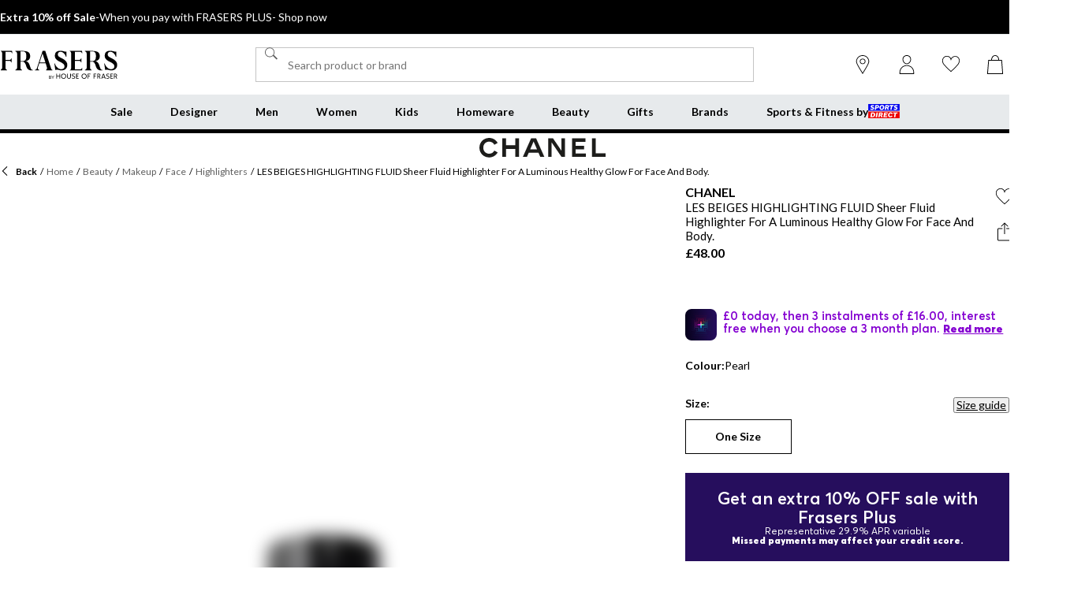

--- FILE ---
content_type: text/css; charset=utf-8
request_url: https://www.houseoffraser.co.uk/_next/static/css/4f78d6630007c705.css
body_size: 13629
content:
.CartView_background__xhjRc{flex:1 1;background-color:var(--grey-100)}@media (max-width:767.95px){[data-layout=root]:is(:not(:has([data-layout=advert] *)),:has([data-layout=advert]+[data-layout=header])) .CartView_container__zAn_o{border-top:1px solid var(--grey-200)}}@media (max-width:767.95px){.CartView_container__zAn_o{padding:0}}html:not([lang=en]) .ApplePayExpress_body1__fnq7g,html:not([lang=en]) .ApplePayExpress_body2__Z5KzJ,html:not([lang=en]) .ApplePayExpress_caption__gD6dl,html:not([lang=en]) .ApplePayExpress_footnote__JVFGo,html:not([lang=en]) .ApplePayExpress_heading1__fWJdV,html:not([lang=en]) .ApplePayExpress_heading2__rfUxk,html:not([lang=en]) .ApplePayExpress_input__LP3hv,html:not([lang=en]) .ApplePayExpress_sash__Uh2_B,html:not([lang=en]) .ApplePayExpress_subheading1__OKnMC,html:not([lang=en]) .ApplePayExpress_subheading2__oFzQA{-webkit-hyphens:auto;hyphens:auto}.ApplePayExpress_applePayExpress__uZqHs{display:flex;align-items:center;flex-direction:column;row-gap:var(--spacing-1)}html:not([lang=en]) .Typography_body1___zS6E,html:not([lang=en]) .Typography_body2__IRySX,html:not([lang=en]) .Typography_caption__xMaPz,html:not([lang=en]) .Typography_footnote__NHSL1,html:not([lang=en]) .Typography_heading1__cgTZt,html:not([lang=en]) .Typography_heading2__jp1JE,html:not([lang=en]) .Typography_input__maQYK,html:not([lang=en]) .Typography_sash__pHzi1,html:not([lang=en]) .Typography_subheading1__ZXKBr,html:not([lang=en]) .Typography_subheading2__ShOv1{-webkit-hyphens:auto;hyphens:auto}.Typography_body1___zS6E{font-family:var(--body-font-stack-override,var(--body-font-stack));font-size:var(--font-size,15px);line-height:18px}.Typography_body1___zS6E,.Typography_body2__IRySX{margin:0;font-style:normal;font-weight:var(--font-weight,400);letter-spacing:0}.Typography_body2__IRySX{font-family:var(--heading-font-stack-override,var(--heading-font-stack));font-size:var(--font-size,14px);line-height:16px}.Typography_caption__xMaPz{font-family:var(--heading-font-stack-override,var(--heading-font-stack));font-weight:var(--font-weight,700)}.Typography_caption__xMaPz,.Typography_footnote__NHSL1{font-size:var(--font-size,12px);font-style:normal;letter-spacing:0;line-height:20px}.Typography_footnote__NHSL1{margin:0;font-family:var(--body-font-stack-override,var(--body-font-stack));font-weight:var(--font-weight,400);vertical-align:bottom}.Typography_heading1__cgTZt{font-size:var(--font-size,28px);line-height:30px}.Typography_heading1__cgTZt,.Typography_heading2__jp1JE{margin:0;font-family:var(--heading-font-stack-override,var(--heading-font-stack));font-weight:var(--font-weight,700);letter-spacing:0}.Typography_heading2__jp1JE{font-size:var(--font-size,22px);line-height:24px}.Typography_heading3__yvcJ6{font-size:var(--font-size,22px);font-weight:var(--font-weight,400);line-height:24px}.Typography_heading3__yvcJ6,.Typography_heading4__w152Q{margin:0;font-family:var(--heading-font-stack-override,var(--heading-font-stack));letter-spacing:0}.Typography_heading4__w152Q{font-size:var(--font-size,18px);font-weight:var(--font-weight,700);line-height:22px}@media (min-width:768px){.Typography_heading4__w152Q{font-size:var(--font-size,20px)}}.Typography_input__maQYK{margin:0;font-family:var(--body-font-stack-override,var(--body-font-stack));font-size:var(--font-size,16px);font-style:normal;font-weight:var(--font-weight,400);letter-spacing:0;line-height:18px}.Typography_sash__pHzi1{font-size:var(--font-size,9px);font-style:normal;line-height:20px}.Typography_sash__pHzi1,.Typography_subheading1__ZXKBr{margin:0;font-family:var(--heading-font-stack-override,var(--heading-font-stack));font-weight:var(--font-weight,700);letter-spacing:0}.Typography_subheading1__ZXKBr{font-size:var(--font-size,18px);line-height:22px}.Typography_subheading2__ShOv1{margin:0;font-family:var(--heading-font-stack-override,var(--heading-font-stack));font-size:var(--font-size,16px);font-weight:var(--font-weight,700);letter-spacing:0;line-height:22px}.Typography_text-black__NvbF0{color:var(--common-black)}.Typography_text-grey-300__bR0C9{color:var(--grey-300)}.Typography_text-grey-400__BTz_2{color:var(--grey-400)}.Typography_text-grey-500__960MG{color:var(--grey-500)}.Typography_text-primary__Wv2O_{color:var(--base-main)}.Typography_text-secondary__Skv_m{color:var(--accent-main)}.Typography_text-white__OuYXV{color:var(--common-white)}.Typography_text-error__p3auL{color:var(--error-500)}.Typography_text-sale__a_yCP{color:var(--sale-main)}.Typography_font-regular__BR8fn{font-weight:400}.Typography_font-bold__vh2cV{font-weight:700}.Typography_break-word__p_zyD{word-break:break-word}.Typography_gutter-bottom__jTq8c{padding-bottom:var(--spacing-1)}.Typography_text-center__F5WAV{text-align:center}.Typography_text-left__wgqLW{text-align:left}.Typography_text-right__tXPC0{text-align:right}.ApplePayButton_applePayButton__4KQdh{position:relative;display:flex;width:100%;height:var(--spacing-11);align-items:center;flex-direction:row;justify-content:center;padding:var(--spacing-1);background-color:var(--common-black);border:1px solid;border-radius:var(--shape-border-radius);color:var(--common-white);cursor:pointer}.ApplePayButton_applePayButton__4KQdh[disabled]{cursor:not-allowed}.ApplePayButton_applePayButton__4KQdh[disabled],.fraserspx .ApplePayButton_applePayButton__4KQdh[disabled]{background-color:var(--grey-200);color:var(--grey-500)}.fraserspx .ApplePayButton_applePayButton__4KQdh{background-color:transparent;color:var(--common-black)}.ApplePayButton_applePayButtonText__IbV8D{font-family:-apple-system,BlinkMacSystemFont,sans-serif;font-size:16px;font-weight:700;line-height:1.4}.ApplePayButton_applePayButtonIcon__U3MOv{position:relative;width:var(--spacing-13);height:var(--spacing-5);background-color:currentcolor;margin-block-start:2px;-webkit-mask:-webkit-named-image(apple-pay-logo-white) no-repeat center;mask:-webkit-named-image(apple-pay-logo-white) no-repeat center;text-indent:-9999px}.Link_root__TBCX5{color:var(--color,inherit)}.Link_root__TBCX5:focus-visible{outline:var(--focus-outline-main);outline-offset:-1px}.Link_root__TBCX5:hover,.Link_root__TBCX5:visited{color:var(--color,inherit)}@layer button-base, button-mod;@layer button-base{.Button_root__iZF6l{position:relative;display:flex;max-width:100%;align-items:center;justify-content:center;padding:13px var(--spacing-6);background-color:var(--bg-color);border-color:var(--border-color,transparent);border-radius:var(--shape-border-radius);border-style:var(--border-style,solid);border-width:var(--border-width,1px);color:var(--color);cursor:pointer;text-align:center;text-decoration:none;transition:background-color .2s,border-color .2s}.Button_root__iZF6l:disabled,.Button_root__iZF6l[aria-disabled=true]{background-color:var(--grey-200);border-color:var(--grey-200);color:var(--grey-500);cursor:not-allowed}.Button_root__iZF6l:focus-visible{outline:var(--focus-outline-main);outline-offset:calc(var(--spacing-1) - 1px)}.Button_isFunctional__QZALP .Button_label__gHSoO{--font-weight:700}.Button_primary__fIOgP{--border-color:var(--default-button-bg-color);--bg-color:var(--default-button-bg-color);--color:var(--default-button-text-color)}.Button_primary__fIOgP.Button_white___qfwo{--border-color:var(--common-white);--bg-color:var(--common-white);--color:var(--common-black)}.Button_primary__fIOgP.Button_white___qfwo:active{--border-color:var(--white-button-bg-color-hover);--bg-color:var(--white-button-bg-color-hover);--color:var(--white-button-text-color-hover)}.fraserspx .Button_primary__fIOgP.Button_white___qfwo:active{--border-color:var(--white-button-text-color-hover)}.frasersplus-cobrand .Button_primary__fIOgP.Button_white___qfwo:active{--border-color:var(--default-button-bg-color-hover);--bg-color:var(--default-button-bg-color-hover);--color:var(--default-button-text-color-hover)}@media (hover:hover) and (pointer:fine){.Button_primary__fIOgP.Button_white___qfwo:not(.Button_primary__fIOgP.Button_white___qfwo[aria-disabled=true]):hover,.Button_primary__fIOgP.Button_white___qfwo:not(:disabled):hover{--border-color:var(--white-button-bg-color-hover);--bg-color:var(--white-button-bg-color-hover);--color:var(--white-button-text-color-hover)}.fraserspx :is(.Button_primary__fIOgP.Button_white___qfwo:not(.Button_primary__fIOgP.Button_white___qfwo[aria-disabled=true]):hover,.Button_primary__fIOgP.Button_white___qfwo:not(:disabled):hover){--border-color:var(--white-button-text-color-hover)}.frasersplus-cobrand :is(.Button_primary__fIOgP.Button_white___qfwo:not(.Button_primary__fIOgP.Button_white___qfwo[aria-disabled=true]):hover,.Button_primary__fIOgP.Button_white___qfwo:not(:disabled):hover){--border-color:var(--default-button-bg-color-hover);--bg-color:var(--default-button-bg-color-hover);--color:var(--default-button-text-color-hover)}}.frasersplus-cobrand .Button_primary__fIOgP.Button_white___qfwo{--border-color:var(--default-button-bg-color);--bg-color:var(--default-button-bg-color);--color:var(--default-button-text-color)}.Button_primary__fIOgP.Button_black__glkGH{--border-color:var(--common-black);--bg-color:var(--common-black);--color:var(--common-white)}.Button_primary__fIOgP.Button_black__glkGH:active{--border-color:var(--black-button-bg-color-hover);--bg-color:var(--black-button-bg-color-hover);--color:var(--black-button-text-color-hover)}.fraserspx .Button_primary__fIOgP.Button_black__glkGH:active{--border-color:var(--default-button-text-color-hover)}.frasersplus-cobrand .Button_primary__fIOgP.Button_black__glkGH:active{--border-color:var(--default-button-bg-color-hover);--bg-color:var(--default-button-bg-color-hover);--color:var(--default-button-text-color-hover)}@media (hover:hover) and (pointer:fine){.Button_primary__fIOgP.Button_black__glkGH:not(.Button_primary__fIOgP.Button_black__glkGH[aria-disabled=true]):hover,.Button_primary__fIOgP.Button_black__glkGH:not(:disabled):hover{--border-color:var(--black-button-bg-color-hover);--bg-color:var(--black-button-bg-color-hover);--color:var(--black-button-text-color-hover)}.fraserspx :is(.Button_primary__fIOgP.Button_black__glkGH:not(.Button_primary__fIOgP.Button_black__glkGH[aria-disabled=true]):hover,.Button_primary__fIOgP.Button_black__glkGH:not(:disabled):hover){--border-color:var(--default-button-text-color-hover)}.frasersplus-cobrand :is(.Button_primary__fIOgP.Button_black__glkGH:not(.Button_primary__fIOgP.Button_black__glkGH[aria-disabled=true]):hover,.Button_primary__fIOgP.Button_black__glkGH:not(:disabled):hover){--border-color:var(--default-button-bg-color-hover);--bg-color:var(--default-button-bg-color-hover);--color:var(--default-button-text-color-hover)}}.frasersplus-cobrand .Button_primary__fIOgP.Button_black__glkGH{--border-color:var(--default-button-bg-color);--bg-color:var(--default-button-bg-color);--color:var(--default-button-text-color)}.Button_primary__fIOgP:active{--border-color:var(--default-button-bg-color-hover);--bg-color:var(--default-button-bg-color-hover);--color:var(--default-button-text-color-hover);--box-shadow-color:var(--common-black-rgb);box-shadow:inset 0 4px 4px rgba(var(--box-shadow-color),.25)}.fraserspx .Button_primary__fIOgP:active,.game-cobrand .Button_primary__fIOgP:active,.usc-cobrand .Button_primary__fIOgP:active{--border-color:var(--default-button-text-color-hover)}@media (hover:hover) and (pointer:fine){.Button_primary__fIOgP:not(.Button_primary__fIOgP[aria-disabled=true]):hover,.Button_primary__fIOgP:not(:disabled):hover{--border-color:var(--default-button-bg-color-hover);--bg-color:var(--default-button-bg-color-hover);--color:var(--default-button-text-color-hover)}.fraserspx :is(.Button_primary__fIOgP:not(.Button_primary__fIOgP[aria-disabled=true]):hover,.Button_primary__fIOgP:not(:disabled):hover){--border-color:var(--default-button-text-color-hover)}.game-cobrand :is(.Button_primary__fIOgP:not(.Button_primary__fIOgP[aria-disabled=true]):hover,.Button_primary__fIOgP:not(:disabled):hover),.usc-cobrand :is(.Button_primary__fIOgP:not(.Button_primary__fIOgP[aria-disabled=true]):hover,.Button_primary__fIOgP:not(:disabled):hover){--border-color:var(--default-button-text-color-hover)}}.game-cobrand .Button_primary__fIOgP,.usc-cobrand .Button_primary__fIOgP{--default-button-bg-color:var(--common-black);--default-button-text-color:var(--common-white);--default-button-bg-color-hover:var(--common-white);--default-button-text-color-hover:var(--common-black);--white-button-bg-color-hover:var(--common-black);--white-button-text-color-hover:var(--common-white);--black-button-bg-color-hover:var(--default-button-bg-color-hover);--black-button-text-color-hover:var(--default-button-text-color-hover);--sale-button-color:var(--sale-main);--transaction-button-border-color:var(--common-black);--transaction-button-bg-color:var(--common-black);--transaction-button-text-color:var(--common-white);--transaction-button-border-color-hover:var(--common-white);--transaction-button-bg-color-hover:var(--common-white);--transaction-button-text-color-hover:var(--common-black);--transaction-button-loader-background:var(
        --transaction-button-bg-color
      );--transaction-button-loader-foreground:var(--grey-500)}.frasersplus-cobrand .Button_primary__fIOgP{--shape-border-radius:4px;--default-button-bg-color:var(--fp-light-purple);--default-button-text-color:var(--common-white);--default-button-bg-color-hover:var(--fp-medium-purple);--default-button-text-color-hover:var(--common-white)}.Button_secondary__MLXHt{--border-color:var(--common-black);--bg-color:var(--common-white);--color:var(--common-black)}.Button_secondary__MLXHt:disabled,.Button_secondary__MLXHt[aria-disabled=true]{background-color:var(--grey-200);border-color:var(--grey-500);color:var(--grey-500)}.Button_secondary__MLXHt.Button_black__glkGH{--border-color:var(--common-white);--bg-color:var(--common-black);--color:var(--common-white)}.Button_secondary__MLXHt.Button_black__glkGH:active{--border-color:var(--base-main)}.usc-cobrand .Button_secondary__MLXHt.Button_black__glkGH:active{--border-color:var(--common-white);--bg-color:var(--common-white);--color:var(--common-black)}.frasersplus-cobrand .Button_secondary__MLXHt.Button_black__glkGH:active{--bg-color:var(--fp-medium-purple);--color:var(--common-white)}@media (hover:hover) and (pointer:fine){.Button_secondary__MLXHt.Button_black__glkGH:not(:disabled):hover{--border-color:var(--base-main)}.usc-cobrand .Button_secondary__MLXHt.Button_black__glkGH:not(:disabled):hover{--border-color:var(--common-white);--bg-color:var(--common-white);--color:var(--common-black)}.frasersplus-cobrand .Button_secondary__MLXHt.Button_black__glkGH:not(:disabled):hover{--bg-color:var(--fp-medium-purple);--color:var(--common-white)}}.Button_secondary__MLXHt:active{--border-color:var(--base-main)}.game-cobrand .Button_secondary__MLXHt:active,.usc-cobrand .Button_secondary__MLXHt:active{--border-color:var(--common-black);--bg-color:var(--common-black);--color:var(--common-white)}.frasersplus-cobrand .Button_secondary__MLXHt:active{--bg-color:var(--fp-medium-purple);--color:var(--common-white);--border-color:var(--fp-medium-purple)}@media (hover:hover) and (pointer:fine){.Button_secondary__MLXHt:active,.Button_secondary__MLXHt:not(.Button_secondary__MLXHt[aria-disabled=true]):hover,.Button_secondary__MLXHt:not(:disabled):hover{--border-color:var(--base-main)}.fraserspx :is(.Button_secondary__MLXHt:not(.Button_secondary__MLXHt[aria-disabled=true]):hover,.Button_secondary__MLXHt:not(:disabled):hover,.Button_secondary__MLXHt:active){--border-color:var(--common-black);outline:1px solid var(--common-black);outline-offset:0}.game-cobrand :is(.Button_secondary__MLXHt:not(.Button_secondary__MLXHt[aria-disabled=true]):hover,.Button_secondary__MLXHt:not(:disabled):hover,.Button_secondary__MLXHt:active),.usc-cobrand :is(.Button_secondary__MLXHt:not(.Button_secondary__MLXHt[aria-disabled=true]):hover,.Button_secondary__MLXHt:not(:disabled):hover,.Button_secondary__MLXHt:active){--border-color:var(--common-black);--bg-color:var(--common-black);--color:var(--common-white)}.frasersplus-cobrand :is(.Button_secondary__MLXHt:not(.Button_secondary__MLXHt[aria-disabled=true]):hover,.Button_secondary__MLXHt:not(:disabled):hover,.Button_secondary__MLXHt:active){--bg-color:var(--fp-medium-purple);--color:var(--common-white);--border-color:var(--fp-medium-purple)}}.fraserspx .Button_secondary__MLXHt{margin:1px}.frasersplus-cobrand .Button_secondary__MLXHt{--shape-border-radius:4px;--border-color:var(--fp-light-purple);--color:var(--fp-light-purple)}.Button_tertiary__RnlO8{--border-color:transparent;--bg-color:transparent;--color:inherit}.Button_tertiary__RnlO8:active{--color:var(--base-main)}.fraserspx .Button_tertiary__RnlO8:active{text-decoration:underline;text-underline-offset:4px}.Button_tertiary__RnlO8:disabled,.Button_tertiary__RnlO8[aria-disabled=true]{background-color:transparent;border-color:transparent;color:var(--grey-500)}.Button_tertiary__RnlO8 .Button_label__gHSoO{--font-weight:400}@media (hover:hover) and (pointer:fine){.Button_tertiary__RnlO8:not(.Button_tertiary__RnlO8[aria-disabled=true]):hover,.Button_tertiary__RnlO8:not(:disabled):hover{--color:var(--base-main)}.fraserspx :is(.Button_tertiary__RnlO8:not(:disabled):hover,.Button_tertiary__RnlO8:not(.Button_tertiary__RnlO8[aria-disabled=true]):hover){text-decoration:underline;text-underline-offset:4px}}.Button_link__7pOLE{padding:0;text-decoration:underline;text-underline-offset:3px}.Button_link__7pOLE.Button_isFunctional__QZALP{text-decoration-color:var(--base-main);text-decoration-thickness:2px}.Button_link__7pOLE:disabled,.Button_link__7pOLE[aria-disabled=true]{background-color:transparent;border-color:transparent;color:var(--grey-500);text-decoration-color:var(--grey-500)}.Button_link__7pOLE:not(.Button_isFunctional__QZALP){--color:inherit}.Button_link__7pOLE:not(.Button_isFunctional__QZALP) .Button_label__gHSoO{--font-weight:400}.Button_link__7pOLE:not(.Button_isFunctional__QZALP):focus-visible{outline:var(--focus-outline-main)}.Button_link__7pOLE:active{--color:var(--base-main)}.Button_link__7pOLE:active:not(.Button_isFunctional__QZALP){--color:inherit}@media (hover:hover) and (pointer:fine){.Button_link__7pOLE:not(.Button_link__7pOLE[aria-disabled=true]):hover,.Button_link__7pOLE:not(:disabled):hover{--color:var(--base-main)}:is(.Button_link__7pOLE:not(.Button_link__7pOLE[aria-disabled=true]):hover,.Button_link__7pOLE:not(:disabled):hover):not(.Button_isFunctional__QZALP){--color:inherit}}.Button_sale__sDs_h{--border-color:var(--sale-button-color);--bg-color:var(--common-white);--color:var(--sale-button-color)}.Button_sale__sDs_h:disabled,.Button_sale__sDs_h[aria-disabled=true]{background-color:var(--grey-200);border-color:var(--grey-200);color:var(--grey-500)}.Button_sale__sDs_h:active{--color:var(--common-white);--bg-color:var(--sale-button-color)}@media (hover:hover) and (pointer:fine){.Button_sale__sDs_h:not(.Button_sale__sDs_h[aria-disabled=true]):hover,.Button_sale__sDs_h:not(:disabled):hover{--color:var(--common-white);--bg-color:var(--sale-button-color)}}.Button_transaction__fhNns{--border-color:var(--transaction-button-border-color);--bg-color:var(--transaction-button-bg-color);--color:var(--transaction-button-text-color)}.Button_transaction__fhNns:active,.Button_transaction__fhNns:not(.Button_transaction__fhNns[aria-disabled=true]):hover,.Button_transaction__fhNns:not(:disabled):hover{--border-color:var(--transaction-button-border-color-hover);--bg-color:var(--transaction-button-bg-color-hover);--color:var(--transaction-button-text-color-hover)}.Button_transaction__fhNns:disabled,.Button_transaction__fhNns[aria-disabled=true]{border-color:var(--grey-500)}.Button_isFullWidth__hVex8{width:100%}.Button_root__iZF6l.Button_isLoading__kKsE7{background-color:var(--transaction-button-loader-background);color:var(--transaction-button-text-color);cursor:progress}.Button_root__iZF6l.Button_isInline__wLIwC{display:inline-flex}.Button_label__gHSoO{position:relative;display:flex;align-items:center;gap:var(--spacing-2);justify-content:center;z-index:1;text-transform:none}.frasersplus-cobrand .Button_label__gHSoO{--font-weight:700;font-size:16px}.Button_loader__Ah3bh{position:absolute;inset:0;z-index:0;background-color:var(--transaction-button-loader-foreground);border-radius:var(--shape-border-radius);animation-duration:.5s;animation-fill-mode:forwards;animation-name:Button_progress__oFMrZ}@keyframes Button_progress__oFMrZ{0%{width:0;opacity:0}to{width:100%;opacity:1}}}.VisuallyHidden_root__VTZbx{position:absolute;width:1px;height:1px;margin:-1px;overflow:hidden;padding:0;border:0;white-space:nowrap;word-wrap:normal;clip:rect(0 0 0 0)}@layer image-base, image-mod;@layer image-base{.Image_image__wIrJI{display:block;width:100%;height:auto;-o-object-fit:cover;object-fit:cover}.Image_image__wIrJI.Image_contain__STSDT{-o-object-fit:contain;object-fit:contain}}@media (min-width:768px){.Image_landscape__wLQs_{aspect-ratio:2/1}.Image_panorama__CUo6w{aspect-ratio:5/2}.Image_photo__Ss85c{aspect-ratio:3/2}.Image_portrait__jsOZd{aspect-ratio:4/5}.Image_strip__aAlhv{aspect-ratio:9/1}.Image_square__3RX0z{aspect-ratio:1}.Image_thinLandscape__dumTV{aspect-ratio:3/1}.Image_tall___2RpH{aspect-ratio:2/3}.Image_video__8S7kB{aspect-ratio:16/9}}@media (max-width:767.95px){.Image_landscapeMobile__ia2Ia{aspect-ratio:2/1}.Image_panoramaMobile__mNZKl{aspect-ratio:5/2}.Image_photoMobile__hfyu8{aspect-ratio:3/2}.Image_portraitMobile__iPPbi{aspect-ratio:4/5}.Image_stripMobile___GE__{aspect-ratio:9/1}.Image_squareMobile__TDhbL{aspect-ratio:1}.Image_tallMobile__QHuhh{aspect-ratio:2/3}.Image_thinLandscapeMobile__SrFE4{aspect-ratio:3/1}.Image_videoMobile__a5r9C{aspect-ratio:16/9}}@media (min-width:768px){.Image_hasTabletRatio__3XGdP .Image_landscapeTablet__0fKok{aspect-ratio:2/1}.Image_hasTabletRatio__3XGdP .Image_panoramaTablet__sq7jm{aspect-ratio:5/2}.Image_hasTabletRatio__3XGdP .Image_photoTablet__vEOrh{aspect-ratio:3/2}.Image_hasTabletRatio__3XGdP .Image_portraitTablet__Dku2R{aspect-ratio:4/5}.Image_hasTabletRatio__3XGdP .Image_stripTablet__8g2wX{aspect-ratio:9/1}.Image_hasTabletRatio__3XGdP .Image_squareTablet__kQOzE{aspect-ratio:1}.Image_hasTabletRatio__3XGdP .Image_thinLandscapeTablet__sDc_A{aspect-ratio:3/1}.Image_hasTabletRatio__3XGdP .Image_tallTablet__SqYaH{aspect-ratio:2/3}}@media (min-width:992px){.Image_hasTabletRatio__3XGdP .Image_landscape__wLQs_{aspect-ratio:2/1}.Image_hasTabletRatio__3XGdP .Image_panorama__CUo6w{aspect-ratio:5/2}.Image_hasTabletRatio__3XGdP .Image_photo__Ss85c{aspect-ratio:3/2}.Image_hasTabletRatio__3XGdP .Image_portrait__jsOZd{aspect-ratio:4/5}.Image_hasTabletRatio__3XGdP .Image_strip__aAlhv{aspect-ratio:9/1}.Image_hasTabletRatio__3XGdP .Image_square__3RX0z{aspect-ratio:1}.Image_hasTabletRatio__3XGdP .Image_thinLandscape__dumTV{aspect-ratio:3/1}.Image_hasTabletRatio__3XGdP .Image_tall___2RpH{aspect-ratio:2/3}.Image_hasTabletRatio__3XGdP .Image_video__8S7kB{aspect-ratio:16/9}}.FrasersPlusProductCard_card__A41IO{display:flex;width:100%;height:100%;flex-direction:column}.FrasersPlusProductCard_link__Aev5a{display:flex;width:100%;flex-direction:column;text-decoration:none}.FrasersPlusProductCard_header__G5kA3{display:flex;flex-direction:column;font-size:14px;font-weight:400;letter-spacing:.02em;line-height:1.4}.FrasersPlusProductCard_brand__zIyXb,.FrasersPlusProductCard_name___7mI0{font-size:inherit;font-weight:inherit;line-height:inherit}.FrasersPlusProductCard_name___7mI0{margin-block:0}.FrasersPlusProductCard_link__Aev5a:hover .FrasersPlusProductCard_name___7mI0{text-decoration:underline}.FrasersPlusProductCard_price__yYwvh{display:flex;flex-direction:column;row-gap:var(--spacing-1);margin-block-start:var(--spacing-1)}.FrasersPlusProductCard_media__O58IR{border:2px solid var(--fp-light-purple);margin-block-end:var(--spacing-3);aspect-ratio:1}.FrasersPlusProductCard_media__O58IR>picture{display:contents}.FrasersPlusProductCard_frasersPlusPrice__WKKGp{width:-moz-max-content;width:max-content;max-width:100%;padding-inline:var(--spacing-1);background-color:var(--fp-light-purple);color:var(--common-white);font-size:16px;font-weight:600;line-height:1.25;text-transform:uppercase}.FrasersPlusProductCard_normalPrice__IZ_eF{font-size:14px;font-weight:400;line-height:1.4}.FrasersPlusProductCard_ticketPrice___qgyt{text-decoration:line-through}.ImageBlockButton_tertiary__E8G4s{padding:0}.InlineHeroBlock_link__HRJ39{position:relative;display:block;color:inherit;outline:0;text-decoration:none}.InlineHeroBlock_link__HRJ39:focus-visible:after{position:absolute;inset:0;content:"";outline:var(--focus-outline-main);outline-offset:-2px}.InlineHeroBlock_link__HRJ39:hover{opacity:.9}.InlineHeroBlock_box__QzrxJ{position:relative;overflow:hidden}.InlineHeroBlock_content__GTXks{position:absolute;bottom:0;display:grid;width:100%;grid-gap:var(--spacing-4);gap:var(--spacing-4);grid-template-columns:repeat(2,calc(50% - var(--spacing-4) / 2));grid-template-rows:auto;padding:var(--spacing-4);color:var(--common-black)}.InlineHeroBlock_content__GTXks .InlineHeroBlock_button__guTO1{padding:var(--spacing-3)}.InlineHeroBlock_bold__PUp9P:is(.InlineHeroBlock_content__GTXks .InlineHeroBlock_button__guTO1)>span{font-weight:700}:is(.InlineHeroBlock_content__GTXks .InlineHeroBlock_button__guTO1):last-child:nth-child(odd){grid-column:1/-1}:is(.InlineHeroBlock_content__GTXks .InlineHeroBlock_button__guTO1) span{display:inline;width:100%;overflow:hidden;text-overflow:ellipsis;white-space:nowrap}@media (min-width:768px){.InlineHeroBlock_content__GTXks{display:flex;justify-content:center;background-color:transparent;color:var(--common-black)}.InlineHeroBlock_content__GTXks .InlineHeroBlock_button__guTO1{min-width:170px}}.NavigationLinksBlock_root__mo5Qq{display:flex;flex-direction:column;gap:var(--spacing-4);padding-block:var(--spacing-8)}@media (min-width:992px){.NavigationLinksBlock_root__mo5Qq{gap:var(--spacing-6);padding-block:var(--spacing-12)}}.NavigationLinksBlock_title__7kyqX{padding-inline:var(--spacing-4)}@media (min-width:992px){.NavigationLinksBlock_title__7kyqX{padding-inline:0}}.NavigationLinksBlock_navigationLinksBlockItem__gl37k{display:flex;flex-direction:column;gap:var(--spacing-4);padding:var(--spacing-4)}@media (min-width:992px){.NavigationLinksBlock_navigationLinksBlockItem__gl37k{padding:0}}.NavigationLinksBlock_columnSubheading__PSjMz{display:none}@media (min-width:992px){.NavigationLinksBlock_columnSubheading__PSjMz{display:block}}.NavigationLinksBlock_link__pKW7J{color:var(--common-black);text-decoration:none}.NavigationLinksBlock_link__pKW7J:hover{color:var(--base-main);text-decoration:underline}.NavigationLinksBlock_link__pKW7J:focus{outline:var(--focus-outline-main);outline-offset:1px}.NavigationLinksBlock_grid__hR26M{display:grid;width:100%;grid-gap:var(--spacing-8);gap:var(--spacing-8);grid-auto-columns:1fr;grid-auto-flow:column}.AccordionItem_icon__cSwzg{flex-shrink:0;transition:transform .15s ease-in-out}.AccordionItem_icon__cSwzg.AccordionItem_minus__7rC2p,.AccordionItem_icon__cSwzg.AccordionItem_plus__8lKYm{display:none}.AccordionItem_summary__lBS2N{display:flex;width:100%;min-height:var(--spacing-12);align-items:center;gap:var(--spacing-2);justify-content:space-between;padding:var(--spacing-3) var(--spacing-4);background:none;border-color:var(--grey-300);border-style:solid;border-width:0 0 1px;color:inherit;cursor:pointer}.AccordionItem_summary__lBS2N:focus-visible{background-color:rgb(0 0 0/12%);outline:none}.AccordionItem_summary__lBS2N[data-state=open] .AccordionItem_chevron__KuHZ9{transform:rotate(180deg)}.AccordionItem_summary__lBS2N[data-state=closed] .AccordionItem_plus__8lKYm,.AccordionItem_summary__lBS2N[data-state=open] .AccordionItem_minus__7rC2p{display:inline;display:initial}.AccordionItem_content__ntfnp{overflow-y:clip;padding:0;border-bottom:1px solid var(--grey-300)}.AccordionItem_content__ntfnp[data-state=open]{animation:AccordionItem_slideDown__aHrEC .3s ease-out}.AccordionItem_content__ntfnp[data-state=closed]{animation:AccordionItem_slideUp__Y9gT8 .3s ease-out}@keyframes AccordionItem_slideDown__aHrEC{0%{height:0}to{height:var(--radix-accordion-content-height)}}@keyframes AccordionItem_slideUp__Y9gT8{0%{height:var(--radix-accordion-content-height)}to{height:0}}.AccordionGroup_accordionGroup__JvkMT{border-top:1px solid var(--grey-300)}.CarouselContainer_container__XsiDA{padding-block:var(--spacing-8)}@media (min-width:992px){.CarouselContainer_container__XsiDA{padding-block:var(--spacing-12)}}.CarouselContainer_dark__lzAOF{background-color:var(--common-black);color:var(--common-white)}.CarouselContainer_light__gOpul{background-color:var(--common-white);color:var(--common-black)}.CarouselContainer_lightGrey__Ye3Mc{background-color:var(--grey-100);color:var(--common-black)}.CarouselContainer_darkGrey__Ox6RM{background-color:var(--grey-500);color:var(--common-white)}.ParamErrors_root__vMIhz{display:flex;flex-direction:column;gap:var(--spacing-1);margin:var(--spacing-1)}.ParamErrors_error__UmqPa{margin:0;padding:var(--spacing-4);background-color:rgba(var(--error-500-rgb),.1);border:1px solid var(--error-500)}.LinksSection_root__raSrz{display:grid;align-items:center;grid-gap:var(--spacing-10);gap:var(--spacing-10);grid-template-columns:3ch 1fr;padding:var(--spacing-6) 0;border-bottom:1px solid var(--grey-300);scroll-margin-top:calc(var(--spacing-25) + var(--header-height))}@media (min-width:768px){.LinksSection_root__raSrz{gap:calc(var(--spacing-12) * 2);padding:var(--spacing-8) 0}}.LinksSection_grid__lKHFR{-moz-column-gap:var(--spacing-3);column-gap:var(--spacing-3);-moz-column-count:1;column-count:1}@media (min-width:768px){.LinksSection_grid__lKHFR{-moz-column-count:4;column-count:4}}.LinksSection_linkSimple__0sGko{display:block;text-decoration:none;-moz-column-break-inside:avoid;break-inside:avoid-column;page-break-inside:avoid;-webkit-column-break-inside:avoid}.LinksSection_linkSimple__0sGko:hover{text-decoration:underline}html:not([lang=en]) .Navigation_body1__44jHL,html:not([lang=en]) .Navigation_body2__MWQ1C,html:not([lang=en]) .Navigation_caption__g95Jr,html:not([lang=en]) .Navigation_footnote__qLdH6,html:not([lang=en]) .Navigation_heading1__fEhSz,html:not([lang=en]) .Navigation_heading2__K0sth,html:not([lang=en]) .Navigation_input__SjnPu,html:not([lang=en]) .Navigation_sash__N6YlT,html:not([lang=en]) .Navigation_subheading1__pfysj,html:not([lang=en]) .Navigation_subheading2__MQO2g{-webkit-hyphens:auto;hyphens:auto}.Navigation_root__eSsMu{position:sticky;top:var(--header-height);padding-top:var(--spacing-6);z-index:1;background:var(--common-white);border-bottom:1px solid var(--grey-300)}@media (min-width:768px){.Navigation_root__eSsMu{padding-bottom:var(--spacing-6)}}@media (min-width:1440px){.Navigation_carousel__Nc9r4{display:flex;align-items:center;justify-content:space-between}}.Navigation_title__W1iY2{margin:0;font-family:var(--heading-font-stack-override,var(--heading-font-stack));font-size:var(--font-size,22px);font-weight:var(--font-weight,700);letter-spacing:0;line-height:24px}@media (min-width:992px){.Navigation_title__W1iY2{margin:0;font-family:var(--heading-font-stack-override,var(--heading-font-stack));font-size:var(--font-size,28px);font-weight:var(--font-weight,700);letter-spacing:0;line-height:30px}}.Navigation_link__WmYT0{display:flex;color:var(--common-black);text-decoration:none}.Navigation_link__WmYT0:hover span{color:var(--base-main)}.TableOfContents_root__O00fD{position:relative}.BrandCategoryTypeBlock_root__jQZ5r,.BrandOverviewBlock_root__BEYMz{background-color:var(--common-white)}.CardsBlock_root__LaYvF{display:flex;flex-direction:column;gap:var(--spacing-4);padding-block:var(--spacing-8)}.CardsBlock_root__LaYvF.CardsBlock_dark__8aHZL{background-color:var(--common-black);color:var(--common-white)}.CardsBlock_root__LaYvF.CardsBlock_light__3CmKy{background-color:var(--common-white);color:var(--common-black)}.CardsBlock_root__LaYvF.CardsBlock_lightGrey__u48Ir{background-color:var(--grey-200);color:var(--common-black)}.CardsBlock_root__LaYvF.CardsBlock_darkGrey__BHRxs{background-color:var(--grey-500);color:var(--common-white)}.CardsBlock_root__LaYvF .CardsBlock_header__BF1N8{padding-block:0}@media (min-width:992px){.CardsBlock_root__LaYvF{gap:var(--spacing-6);padding-block:var(--spacing-12)}}.frasersplus-cobrand .CardsBlock_root__LaYvF{--body-font-stack-override:var(--fp-font-family),var(--general-font-stack-fallback);--heading-font-stack-override:var(--fp-font-family),var(--general-font-stack-fallback)}.CardsBlock_grid__JCe_W{display:grid;grid-gap:var(--spacing-4) var(--spacing-4);gap:var(--spacing-4) var(--spacing-4);grid-template-columns:repeat(12,1fr)}@media (min-width:768px){.CardsBlock_grid__JCe_W{gap:var(--spacing-6) var(--spacing-6)}.fraserspx .CardsBlock_grid__JCe_W{gap:var(--spacing-4) var(--spacing-4)}.frasersplus-cobrand .CardsBlock_grid__JCe_W{-moz-column-gap:var(--spacing-10);column-gap:var(--spacing-10)}}.CardsBlock_button__kX3IC{margin-inline:auto}.CardsBlock_gridItem-6__Sgssj{grid-column:span 6}.CardsBlock_gridItem-12__E48Ck{grid-column:span 12}@media (min-width:992px){.CardsBlock_gridItem-desktop-3__3Lagu{grid-column:span 3}.CardsBlock_gridItem-desktop-4__AFwFm{grid-column:span 4}.CardsBlock_gridItem-desktop-6__99vwX{grid-column:span 6}}.ClubFinderBlock_root__9b2x_{display:flex;align-items:center;flex-direction:column;overflow:hidden;padding-block:var(--spacing-8);row-gap:var(--spacing-6)}@media (min-width:992px){.ClubFinderBlock_root__9b2x_{padding-block:var(--spacing-12)}}.ClubFinderBlock_title__pYi5k{width:100%;text-align:center}@media (min-width:768px){.ClubFinderBlock_title__pYi5k{text-align:left}}.CollectionCarouselBlock_root__s9gAZ{background-color:var(--grey-100)}.CollectionCarouselBlock_grid__38ITq{align-items:center}.CollectionCarouselBlock_imageColumn__6hW4G{position:relative}@media (min-width:992px){.CollectionCarouselBlock_imageColumn__6hW4G{margin-bottom:0}}.CollectionCarouselBlock_title__X03YC{position:absolute;display:flex;align-items:center;flex-direction:column;inset:0 var(--spacing-10);justify-content:center}.CollectionCarouselBlock_title__X03YC.CollectionCarouselBlock_whiteBackground__SLmM8{background-color:var(--common-white)}.CollectionCarouselBlock_pageLinkDesktop__SGOnF{position:absolute;left:50%;bottom:var(--spacing-10);width:-moz-max-content;width:max-content;max-width:calc(100% - var(--spacing-10) * 2);transform:translate(-50%)}@media (min-width:992px){.CollectionCarouselBlock_pageLinkDesktop__SGOnF{bottom:var(--spacing-20)}}.CollectionCarouselBlock_carouselColumn__fIc1n{display:flex;flex-direction:column;gap:var(--spacing-4);padding-block:var(--spacing-6)}.CollectionCarouselBlock_carouselContainer__PON_z{display:flex;flex-direction:column;gap:var(--spacing-8)}.ContentTableBlock_root__Fa2DQ{padding-block:var(--spacing-8)}.ContentTableBlock_contentTableBlockContainer__ShoqS{display:grid}.ContentTableBlock_contentTableBlockTable__vNC_H{border-collapse:collapse}.ContentTableBlock_contentTableTd__joQKj,.ContentTableBlock_contentTableTh__sRvY7{padding:var(--spacing-2);border:1px solid #333}.ContentTableBlock_contentTableTh__sRvY7{background-color:#f0efef}.ContentTableBlock_tableHeader___fenz>p{color:var(--base-main);font-weight:700}.CountdownTimerBlock_root__dWUeH{position:relative;display:grid;grid-gap:var(--spacing-4);gap:var(--spacing-4);justify-content:center;overflow:hidden;padding:0;background-color:var(--grey-200);isolation:isolate}@media (min-width:992px){.CountdownTimerBlock_root__dWUeH{gap:var(--spacing-6)}}.CountdownTimerBlock_background__bmoBZ{width:100%;height:auto;inset:0;z-index:-1;-o-object-fit:cover;object-fit:cover}.DropdownWithLinksBlock_container__spC2J{position:relative}.DropdownWithLinksBlock_contained__K4nEl{padding-block:var(--spacing-8)}@media (min-width:992px){.DropdownWithLinksBlock_contained__K4nEl{padding-block:var(--spacing-12)}}.DropdownWithLinksBlock_dropdownsContainer__K5Rrx{position:relative;width:100%;height:100%}.DropdownWithLinksBlock_dark__W35bp{background-color:var(--common-black);color:var(--common-white)}.DropdownWithLinksBlock_image__tOUNL{position:relative}.DropdownWithLinksBlock_contentContainer__OJwym{position:absolute;left:50%;bottom:0;width:100%;max-width:calc(100% - var(--spacing-4));translate:-50% 0}.DropdownWithLinksBlock_contentContainer__OJwym.DropdownWithLinksBlock_noImage__nII5l{position:relative;left:auto;top:auto;margin:0 auto;translate:none}@media (min-width:768px){.DropdownWithLinksBlock_contentContainer__OJwym{bottom:50%;max-width:calc(100% - var(--spacing-16));padding:var(--spacing-4);translate:-50% 50%}}.DropdownWithLinksBlock_title__TMfHu{display:block;padding-block:var(--spacing-3)}.DropdownWithLinksBlock_dropdowns___euM_{display:flex;flex-direction:column;gap:var(--spacing-2);margin:0 auto;padding-bottom:var(--spacing-2)}@media (min-width:768px){.DropdownWithLinksBlock_dropdowns___euM_{flex-direction:row}}.EditorialCarouselBlock_container__PSee4{display:flex;flex-direction:column;gap:var(--spacing-4);padding-block:var(--spacing-8)}.EditorialCarouselBlock_container__PSee4.EditorialCarouselBlock_dark__2X64P{background-color:var(--common-black);color:var(--common-white)}.EditorialCarouselBlock_container__PSee4.EditorialCarouselBlock_light__3__Bj{background-color:var(--common-white);color:var(--common-black)}.EditorialCarouselBlock_container__PSee4.EditorialCarouselBlock_lightGrey__lNZKr{background-color:var(--grey-100);color:var(--common-black)}.frasersplus-cobrand .EditorialCarouselBlock_container__PSee4.EditorialCarouselBlock_lightGrey__lNZKr{background-color:var(--fp-light-grey)}.EditorialCarouselBlock_container__PSee4.EditorialCarouselBlock_darkGrey__wQBmJ{background-color:var(--grey-500);color:var(--common-white)}.EditorialCarouselBlock_container__PSee4 .EditorialCarouselBlock_header__pRjwX{padding-block:0}@media (min-width:992px){.EditorialCarouselBlock_container__PSee4{gap:var(--spacing-6);padding-block:var(--spacing-12)}}.frasersplus-cobrand .EditorialCarouselBlock_container__PSee4{--body-font-stack-override:var(--fp-font-family),var(--general-font-stack-fallback);--heading-font-stack-override:var(--fp-font-family),var(--general-font-stack-fallback)}.EditorialCarouselBlock_button__RGt6y{margin-inline:auto}.EmailSubscriptionFormBlock_root__asc8I{max-width:657px;padding-block:var(--spacing-8)}@media (min-width:992px){.EmailSubscriptionFormBlock_root__asc8I{padding-block:var(--spacing-12)}}.FeaturedBlock_root__qWFVW[data-shade=dark]{background-color:var(--common-black);color:var(--common-white)}.FeaturedBlock_root__qWFVW[data-shade=light]{background-color:var(--common-white);color:var(--common-black)}.FeaturedBlock_root__qWFVW[data-shade=lightGrey]{background-color:var(--grey-200);color:var(--common-black)}.FeaturedBlock_root__qWFVW[data-shade=darkGrey]{background-color:var(--grey-500);color:var(--common-white)}.frasersplus-cobrand .FeaturedBlock_root__qWFVW{--body-font-stack-override:var(--fp-font-family),var(--general-font-stack-fallback);--heading-font-stack-override:var(--fp-font-family),var(--general-font-stack-fallback);padding-bottom:var(--spacing-10)}.FilterBlock_form__SNJy_{display:flex;align-items:flex-start;flex-direction:column;gap:var(--spacing-6);padding-block:var(--spacing-8);background:var(--grey-100)}@media (min-width:992px){.FilterBlock_form__SNJy_:not(.FilterBlock_lotsOfFilters__E5q1I){align-items:center;flex-direction:row;gap:var(--spacing-10);justify-content:flex-end}}@media (min-width:1440px){.FilterBlock_form__SNJy_.FilterBlock_lotsOfFilters__E5q1I{align-items:center;flex-direction:row;gap:var(--spacing-10)}}@media (min-width:992px){.FilterBlock_form__SNJy_{padding-block:var(--spacing-12)}}.FilterBlock_title__y3aTc{margin-right:auto}.FrasersPlusBlock_root__Xd6Gm{--body-font-stack-override:var(--fp-font-family),var(--general-font-stack-fallback);--heading-font-stack-override:var(--fp-font-family),var(--general-font-stack-fallback);padding-block:var(--spacing-8)}@media (min-width:992px){.FrasersPlusBlock_root__Xd6Gm{padding-block:var(--spacing-12)}}.FrasersPlusHeroBlock_root___HV59{--body-font-stack-override:var(--fp-font-family),var(--general-font-stack-fallback);--heading-font-stack-override:var(--fp-font-family),var(--general-font-stack-fallback);position:relative;display:flex;width:100%;align-items:center;flex-direction:column;overflow:hidden;background:var(--fp-background-gradient);color:white;cursor:pointer;isolation:isolate;padding-block-start:var(--spacing-12)}@media (min-width:992px){.FrasersPlusHeroBlock_root___HV59{padding-block-start:0}}.FrasersPlusHeroBlock_wrapper__mAm2e{position:relative;display:flex;padding-block:var(--spacing-8)}@media (min-width:992px){.FrasersPlusHeroBlock_wrapper__mAm2e{align-items:stretch;flex-direction:row;padding-block:var(--spacing-12)}}.FrasersPlusHeroBlock_content__OePkp{position:relative;display:flex;max-width:640px;flex-direction:column;row-gap:var(--spacing-3);z-index:1;isolation:isolate}@media (min-width:992px){.FrasersPlusHeroBlock_content__OePkp{width:50%}}.FrasersPlusHeroBlock_logo__1wrxO{display:inline-flex;max-width:-moz-max-content;max-width:max-content;height:var(--spacing-5);align-items:flex-start;justify-content:center}.FrasersPlusHeroBlock_title__UL95q{margin-block:0;font-size:32px;font-weight:600;line-height:1.1;text-wrap:balance}@media (min-width:992px){.FrasersPlusHeroBlock_title__UL95q{font-size:48px;line-height:1.25}}.FrasersPlusHeroBlock_bullets__RGo8U{margin-block:0;font-size:16px;font-weight:600;line-height:1.1;padding-inline-start:var(--spacing-5)}@media (min-width:992px){.FrasersPlusHeroBlock_bullets__RGo8U{line-height:1.25}}.FrasersPlusHeroBlock_ctas__A_6Aa{display:flex;flex-direction:row;flex-wrap:wrap;gap:var(--spacing-2)}.FrasersPlusHeroBlock_apr__I_lQj{display:flex;flex-direction:column}.FrasersPlusHeroBlock_aprTitle__fC0Gd{margin-block:0;font-size:24px;font-weight:400;font-weight:inherit;line-height:1.4}@media (min-width:992px){.FrasersPlusHeroBlock_aprTitle__fC0Gd{font-size:36px}}.FrasersPlusHeroBlock_aprSubText__y_IGk{font-size:12px;line-height:1.25;margin-block-start:var(--negative-spacing-1)}.FrasersPlusHeroBlock_pattern__73Gzr{position:relative;display:flex;width:0;flex-grow:1;flex-shrink:0;justify-content:center;transform:translateX(var(--spacing-4));z-index:0}.FrasersPlusHeroBlock_asset__XCPlx{width:100%;min-width:260px;margin-top:var(--negative-spacing-10);aspect-ratio:1/1}@media (min-width:992px){.FrasersPlusHeroBlock_asset__XCPlx{position:absolute;display:block;width:auto;margin-top:0;inset-block:0;inset-inline-end:0}}.FrasersPlusHeroBlock_asset__XCPlx>picture{display:contents}.FrasersPlusHeroBlock_image__MXOfL{text-indent:-9999px}.Video_root__seTc1{display:block;width:100%;-o-object-fit:cover;object-fit:cover}.Video_video__QjSAb{aspect-ratio:16/9}@media (min-width:768px){.Video_landscape__Aaa49{aspect-ratio:2/1}.Video_panorama__1JiA8{aspect-ratio:5/2}.Video_photo__iIv0E{aspect-ratio:3/2}.Video_portrait__uLfS8{aspect-ratio:4/5}.Video_square___0DE6{aspect-ratio:1}.Video_tall__DjZQA{aspect-ratio:2/3}.Video_thinLandscape__Nj1Pe{aspect-ratio:3/1}}.Video_strip__8nNUa{aspect-ratio:9/1}@media (max-width:767.95px){.Video_landscapeMobile__xTDzX{aspect-ratio:2/1}.Video_panoramaMobile__pECP9{aspect-ratio:5/2}.Video_photoMobile__FkkxY{aspect-ratio:3/2}.Video_portraitMobile__ozg7y{aspect-ratio:4/5}.Video_squareMobile__0S_q3{aspect-ratio:1}.Video_tallMobile__VBJ5a{aspect-ratio:2/3}.Video_thinLandscapeMobile__6jwEP{aspect-ratio:3/1}}.Video_stripMobile__1vNo6{aspect-ratio:9/1}html:not([lang=en]) .HeroBlock_body1__dtl4M,html:not([lang=en]) .HeroBlock_body2__rTJO1,html:not([lang=en]) .HeroBlock_caption__NNV_o,html:not([lang=en]) .HeroBlock_footnote__U3yTH,html:not([lang=en]) .HeroBlock_heading1__Id8_Q,html:not([lang=en]) .HeroBlock_heading2___gkjj,html:not([lang=en]) .HeroBlock_input__r1SoL,html:not([lang=en]) .HeroBlock_sash__LW8__,html:not([lang=en]) .HeroBlock_subheading1__gDa_H,html:not([lang=en]) .HeroBlock_subheading2__3X_Ye{-webkit-hyphens:auto;hyphens:auto}.HeroBlock_rootContainer__EHVMM{display:grid;grid-gap:var(--spacing-6);gap:var(--spacing-6);grid-template-columns:repeat(12,1fr)}.HeroBlock_rootContainer__EHVMM.HeroBlock_contained__JTeAB{padding-block:var(--spacing-8)}:is(.HeroBlock_rootContainer__EHVMM.HeroBlock_contained__JTeAB .HeroBlock_contentContainer__ZqxoN):not(.HeroBlock_white__sGb8I,.HeroBlock_black__IRZt3) .HeroBlock_textContainer__PMpIS{padding-left:0;padding-right:0}@media (max-width:767.95px){.HeroBlock_overlaid__amKU1:is(.HeroBlock_rootContainer__EHVMM.HeroBlock_contained__JTeAB .HeroBlock_contentContainer__ZqxoN) .HeroBlock_textContainer__PMpIS{padding-left:var(--spacing-6);padding-right:var(--spacing-6)}}@media (min-width:768px){.HeroBlock_desktopOverlaid__XRVlU:is(.HeroBlock_rootContainer__EHVMM.HeroBlock_contained__JTeAB .HeroBlock_contentContainer__ZqxoN) .HeroBlock_textContainer__PMpIS{padding-left:var(--spacing-6);padding-right:var(--spacing-6)}}@media (min-width:992px){.HeroBlock_rootContainer__EHVMM.HeroBlock_contained__JTeAB{padding-block:var(--spacing-12)}}@media (max-width:767.95px){.HeroBlock_rootContainer__EHVMM{gap:var(--spacing-4)}}.HeroBlock_desktopUnderneath__n73yW,.HeroBlock_underneath__IbCGS{position:relative}.HeroBlock_link__jxEom{text-decoration:none}.HeroBlock_imageWrapper__kWB_Y{position:relative}.HeroBlock_heroTimer__b6mDC{display:flex;width:var(--spacing-20);flex-direction:column}@media (min-width:992px){.HeroBlock_heroTimer__b6mDC{width:var(--spacing-25)}}.HeroBlock_countdownTimer__gayO5{display:flex}.HeroBlock_countdownTimer__gayO5,.HeroBlock_countdownTimer__gayO5 .HeroBlock_heroTimer__b6mDC{align-items:flex-start;justify-content:flex-start}.HeroBlock_countdownTitle__lxQ2E{padding-bottom:var(--spacing-2)}.HeroBlock_textContainer__PMpIS{display:flex;align-items:flex-start;flex-direction:column;padding-bottom:var(--spacing-6);padding-top:var(--spacing-4);pointer-events:none}.HeroBlock_textContainer__PMpIS picture{padding-bottom:var(--spacing-4)}@media (min-width:768px){.HeroBlock_textContainer__PMpIS picture{padding-bottom:var(--spacing-6)}}.HeroBlock_textContainer__PMpIS.HeroBlock_center__ADT7O{align-items:center;text-align:center}.HeroBlock_textContainer__PMpIS.HeroBlock_center__ADT7O .HeroBlock_buttonContainer__6zpI_{justify-content:center}.HeroBlock_textContainer__PMpIS.HeroBlock_right__9wE8w{align-items:flex-end;text-align:right}.HeroBlock_textContainer__PMpIS.HeroBlock_right__9wE8w .HeroBlock_buttonContainer__6zpI_{justify-content:flex-end}@media (max-width:767.95px){.HeroBlock_textContainer__PMpIS.HeroBlock_centerMobile__HoKWn{align-items:center;text-align:center}.HeroBlock_textContainer__PMpIS.HeroBlock_centerMobile__HoKWn .HeroBlock_buttonContainer__6zpI_{justify-content:center}.HeroBlock_textContainer__PMpIS.HeroBlock_centerMobile__HoKWn .HeroBlock_countdownTimer__gayO5{align-items:center;justify-content:center}:is(.HeroBlock_textContainer__PMpIS.HeroBlock_centerMobile__HoKWn .HeroBlock_countdownTimer__gayO5) .HeroBlock_heroTimer__b6mDC{align-items:center;justify-content:center}}@media (max-width:425px){.HeroBlock_textContainer__PMpIS.HeroBlock_centerMobile__HoKWn .HeroBlock_buttonContainer__6zpI_ a{flex:0 1 calc(50% - var(--spacing-1))}}@media (max-width:767.95px){.HeroBlock_textContainer__PMpIS.HeroBlock_rightMobile__6jVoh{align-items:flex-end;text-align:right}.HeroBlock_textContainer__PMpIS.HeroBlock_rightMobile__6jVoh .HeroBlock_buttonContainer__6zpI_{justify-content:flex-end}.HeroBlock_textContainer__PMpIS.HeroBlock_rightMobile__6jVoh .HeroBlock_countdownTimer__gayO5{align-items:flex-end;justify-content:flex-end}:is(.HeroBlock_textContainer__PMpIS.HeroBlock_rightMobile__6jVoh .HeroBlock_countdownTimer__gayO5) .HeroBlock_heroTimer__b6mDC{align-items:flex-end;justify-content:flex-end}}@media (min-width:768px){.HeroBlock_textContainer__PMpIS.HeroBlock_centerDesktop__Ci6QE{align-items:center;text-align:center}.HeroBlock_textContainer__PMpIS.HeroBlock_centerDesktop__Ci6QE .HeroBlock_buttonContainer__6zpI_{max-width:75%;justify-content:center}.HeroBlock_textContainer__PMpIS.HeroBlock_centerDesktop__Ci6QE .HeroBlock_countdownTimer__gayO5{align-items:center;justify-content:center}:is(.HeroBlock_textContainer__PMpIS.HeroBlock_centerDesktop__Ci6QE .HeroBlock_countdownTimer__gayO5) .HeroBlock_heroTimer__b6mDC{align-items:center;justify-content:center}}@media (min-width:768px){.HeroBlock_textContainer__PMpIS.HeroBlock_rightDesktop__c44ZE{align-items:flex-end;text-align:right}.HeroBlock_textContainer__PMpIS.HeroBlock_rightDesktop__c44ZE .HeroBlock_buttonContainer__6zpI_{justify-content:flex-end}.HeroBlock_textContainer__PMpIS.HeroBlock_rightDesktop__c44ZE .HeroBlock_countdownTimer__gayO5{align-items:flex-end;justify-content:flex-end}:is(.HeroBlock_textContainer__PMpIS.HeroBlock_rightDesktop__c44ZE .HeroBlock_countdownTimer__gayO5) .HeroBlock_heroTimer__b6mDC{align-items:flex-end;justify-content:flex-end}}@media (max-width:767.95px){.HeroBlock_overlaid__amKU1{position:relative;color:var(--common-white)}.HeroBlock_overlaid__amKU1:after{position:absolute;inset:auto 0 0;content:"";pointer-events:none}.HeroBlock_overlaid__amKU1.HeroBlock_fullGradient__zWFAl:after{height:100%;background:linear-gradient(180deg,rgba(var(--common-black-rgb),0) 0,rgba(var(--common-black-rgb),.3) 72.92%)}.HeroBlock_overlaid__amKU1.HeroBlock_halfGradient__F7QIZ:after{height:200px;background:linear-gradient(180deg,rgba(var(--common-black-rgb),0) 0,rgba(var(--common-black-rgb),.7) 72.92%);content:"";pointer-events:none}.HeroBlock_overlaid__amKU1 .HeroBlock_textContainer__PMpIS{position:absolute;bottom:0;z-index:1}}@media (min-width:768px){.HeroBlock_desktopOverlaid__XRVlU{position:relative;color:var(--common-white)}.HeroBlock_desktopOverlaid__XRVlU:after{position:absolute;inset:auto 0 0;content:"";pointer-events:none}.HeroBlock_desktopOverlaid__XRVlU.HeroBlock_fullGradient__zWFAl:after{height:100%;background:linear-gradient(180deg,rgba(var(--common-black-rgb),0) 0,rgba(var(--common-black-rgb),.3) 72.92%)}.HeroBlock_desktopOverlaid__XRVlU.HeroBlock_halfGradient__F7QIZ:after{height:200px;background:linear-gradient(180deg,rgba(var(--common-black-rgb),0) 0,rgba(var(--common-black-rgb),.7) 72.92%);content:"";pointer-events:none}.HeroBlock_desktopOverlaid__XRVlU .HeroBlock_textContainer__PMpIS{position:absolute;bottom:0;padding-block:var(--spacing-10);z-index:1}.HeroBlock_overlaidLeft__S0R5q:is(.HeroBlock_desktopOverlaid__XRVlU .HeroBlock_textContainer__PMpIS){left:0;bottom:50%;width:50%;justify-content:flex-start;translate:0 50%}.HeroBlock_overlaidRight__Ntfgq:is(.HeroBlock_desktopOverlaid__XRVlU .HeroBlock_textContainer__PMpIS){right:0;bottom:50%;width:50%;justify-content:flex-end;translate:0 50%}.HeroBlock_overlaidCenter__tWfgp:is(.HeroBlock_desktopOverlaid__XRVlU .HeroBlock_textContainer__PMpIS){left:0;right:0;top:0;bottom:0;height:100%;justify-content:center;margin-left:auto;margin-right:auto}}.HeroBlock_contentContainer__ZqxoN{display:flex;flex-direction:column;grid-column:span 12}@media (min-width:992px){.HeroBlock_contentContainer__ZqxoN:not(:only-child){grid-column:span 6}}.HeroBlock_white__sGb8I{background-color:var(--common-white);color:var(--common-black)}:is(.HeroBlock_white__sGb8I.HeroBlock_overlaid__amKU1,.HeroBlock_white__sGb8I.HeroBlock_desktopOverlaid__XRVlU):after{background:linear-gradient(180deg,rgba(var(--common-white-rgb),0) 0,rgba(var(--common-white-rgb),.7) 72.92%)}.HeroBlock_black__IRZt3{background-color:var(--common-black);color:var(--common-white)}.HeroBlock_buttonContainer__6zpI_{display:flex;width:100%;flex-wrap:wrap;gap:var(--spacing-2);justify-content:flex-start;padding-bottom:var(--spacing-4);padding-top:var(--spacing-2);pointer-events:auto}@media (min-width:992px){.HeroBlock_buttonContainer__6zpI_{max-width:80%}}.HeroBlock_campaignText__7ODay{pointer-events:auto}.HeroBlock_countdownTimer__gayO5>div{position:relative}.HeroBlock_heroTimers__K3OX_{margin-top:0}.HeroBlock_heroTimers__K3OX_,.HeroBlock_title__G9CaH{padding-bottom:var(--spacing-2)}.HeroBlock_subtitle__ymzvw{padding-bottom:var(--spacing-4)}@media (min-width:768px){.HeroBlock_desktopOverlaidButton__AsJDf:is(.fraserspx .HeroBlock_button__2OiK9){border:1px solid transparent}}@media (max-width:767.95px){.HeroBlock_mobileOverlaidButton__kAsPt:is(.fraserspx .HeroBlock_button__2OiK9){border:1px solid transparent}}html:not([lang=en]) .HeroBlockV2_body1__ZBKdp,html:not([lang=en]) .HeroBlockV2_body2__EIXuQ,html:not([lang=en]) .HeroBlockV2_caption__iYje7,html:not([lang=en]) .HeroBlockV2_footnote__T9tH1,html:not([lang=en]) .HeroBlockV2_heading1__S5nsg,html:not([lang=en]) .HeroBlockV2_heading2__i0TJg,html:not([lang=en]) .HeroBlockV2_input__isq_Z,html:not([lang=en]) .HeroBlockV2_sash__lobRT,html:not([lang=en]) .HeroBlockV2_subheading1__dLctR,html:not([lang=en]) .HeroBlockV2_subheading2___A1F4{-webkit-hyphens:auto;hyphens:auto}.HeroBlockV2_rootContainer__juWNx{display:grid;grid-gap:var(--spacing-4);gap:var(--spacing-4);grid-template-columns:repeat(12,1fr)}.HeroBlockV2_rootContainer__juWNx.HeroBlockV2_contained__rqtFO{padding-block:var(--spacing-8)}:is(.HeroBlockV2_rootContainer__juWNx.HeroBlockV2_contained__rqtFO .HeroBlockV2_contentContainer__J7g5T):not(.HeroBlockV2_white__ciHpX,.HeroBlockV2_black__R5LkJ) .HeroBlockV2_innerContainer__KR_8l{padding-left:0;padding-right:0}@media (min-width:992px){.HeroBlockV2_rootContainer__juWNx.HeroBlockV2_contained__rqtFO{padding-block:var(--spacing-12)}}.HeroBlockV2_link__s4BMV{text-decoration:none}.HeroBlockV2_hasCountdownWithForeground__Fr6XW .HeroBlockV2_countdownTimer__DLsWb{margin-top:var(--negative-spacing-3)}.HeroBlockV2_button__7kOoE{width:100%}.HeroBlockV2_button__7kOoE>span{display:-webkit-box;overflow:hidden;text-overflow:ellipsis;-webkit-line-clamp:1;-webkit-box-orient:vertical}@media (min-width:992px){.HeroBlockV2_desktopOverlaid__bPy9E:is(.fraserspx .HeroBlockV2_button__7kOoE){border:1px solid transparent}}@media (--md-up ) and (--lg-down ){.HeroBlockV2_tabletOverlaid__brA2G:is(.fraserspx .HeroBlockV2_button__7kOoE){border:1px solid transparent}}@media (max-width:767.95px){.HeroBlockV2_mobileOverlaid__8BXn5:is(.fraserspx .HeroBlockV2_button__7kOoE){border:1px solid transparent}}.HeroBlockV2_imageWrapper__1CDET{position:relative}.HeroBlockV2_heroTimers__9y9o8{margin-top:var(--spacing-2)}.HeroBlockV2_heroTimer__DzD6P{display:flex;width:var(--spacing-20);flex-direction:column}@media (min-width:992px){.HeroBlockV2_heroTimer__DzD6P{width:var(--spacing-25)}}.HeroBlockV2_countdownTimer__DLsWb{display:flex;min-height:var(--spacing-15);align-items:var(--vertical-alignment,flex-start);justify-content:var(--horizontal-alignment,center);margin-top:0}.HeroBlockV2_countdownTimer__DLsWb .HeroBlockV2_heroTimers__9y9o8{align-items:var(--vertical-alignment,flex-start);justify-content:var(--horizontal-alignment,center);padding-bottom:var(--spacing-2)}.HeroBlockV2_countdownTimer__DLsWb .HeroBlockV2_heroTimer__DzD6P{justify-content:center;text-align:var(--text-align,center)}.HeroBlockV2_countdownTimer__DLsWb h2{text-align:var(--text-align,center)}.HeroBlockV2_countdownTimer__DLsWb>div{position:relative}.HeroBlockV2_innerContainer__KR_8l{display:flex;height:100%;align-items:var(--horizontal-alignment,center);flex-direction:column;justify-content:var(--vertical-alignment,flex-end);overflow:hidden;padding-block:var(--spacing-10);color:var(--font-color-override,var(--common-black));pointer-events:none}.HeroBlockV2_innerContainer__KR_8l .HeroBlockV2_innerWrapper__lBUp0{display:flex;width:100%;align-items:var(--horizontal-alignment,center);flex-direction:column;overflow:visible;text-align:var(--text-align,center)}:is(.HeroBlockV2_innerContainer__KR_8l .HeroBlockV2_innerWrapper__lBUp0) picture{padding-bottom:var(--spacing-4)}@media (max-width:1119.98px){:is(.HeroBlockV2_innerContainer__KR_8l .HeroBlockV2_innerWrapper__lBUp0) picture{--desktop-foreground-image-height:130px}}@media (min-width:768px){:is(.HeroBlockV2_innerContainer__KR_8l .HeroBlockV2_innerWrapper__lBUp0) picture{padding-bottom:var(--spacing-6)}}.HeroBlockV2_innerContainer__KR_8l .HeroBlockV2_title__sAlJE{padding-bottom:var(--spacing-2)}@media (max-width:1365.98px){.HeroBlockV2_innerContainer__KR_8l{padding:var(--spacing-6) var(--spacing-12) var(--spacing-6)}}.HeroBlockV2_foregroundImage___3wCQ{height:clamp(var(--spacing-12),var(--mobile-foreground-image-height,50vh),400px)}@media (min-width:768px){.HeroBlockV2_foregroundImage___3wCQ{height:clamp(var(--spacing-12),var(--tablet-foreground-image-height,50vh),400px)}}@media (min-width:992px){.HeroBlockV2_foregroundImage___3wCQ{height:clamp(var(--spacing-12),var(--desktop-foreground-image-height,50vh),400px)}}.HeroBlockV2_gradient___oR5g:after{height:var(--gradient-height,0);background:linear-gradient(180deg,rgba(var(--common-black-rgb),0) 0,rgba(var(--common-black-rgb),var(--gradient-opacity,0)) 72.92%);pointer-events:none}.HeroBlockV2_gradient___oR5g.HeroBlockV2_fullGradient__7BREu{--gradient-height:100%;--gradient-opacity:0.3}.HeroBlockV2_gradient___oR5g.HeroBlockV2_halfGradient__tba2S{--gradient-height:200px;--gradient-opacity:0.7}@media (max-width:767.95px){.HeroBlockV2_mobileOverlaid__8BXn5{--font-color-override:var(--common-white)}.HeroBlockV2_mobileOverlaid__8BXn5:after{position:absolute;inset:auto 0 0;content:"";pointer-events:none}.HeroBlockV2_mobileOverlaid__8BXn5 .HeroBlockV2_innerContainer__KR_8l{position:absolute;bottom:0;padding-block:var(--spacing-8);padding-inline:var(--spacing-4);z-index:1}.HeroBlockV2_mobileOverlaid__8BXn5 .HeroBlockV2_mobileVerticalTop__VcMrs{--vertical-alignment:flex-start}.HeroBlockV2_mobileOverlaid__8BXn5 .HeroBlockV2_mobileVerticalCenter__56PWC{--vertical-alignment:center}.HeroBlockV2_mobileOverlaid__8BXn5 .HeroBlockV2_mobileVerticalBottom__Q3rt1{--vertical-alignment:flex-end}.HeroBlockV2_mobileUnderneath__Pf_mt{--font-color-override:var(--common-black)}.HeroBlockV2_mobileUnderneath__Pf_mt .HeroBlockV2_innerContainer__KR_8l{position:relative}.HeroBlockV2_mobileTextAlignLeft__8JfJ5{--text-align:left;--button-align:start}.HeroBlockV2_mobileTextAlignCenter__dYAu_{--text-align:center;--button-align:center}.HeroBlockV2_mobileTextAlignRight__JraeO{--text-align:right;--button-align:end}.HeroBlockV2_mobileHorizontalLeft__NtkIO{--horizontal-alignment:flex-start;--text-align:left}.HeroBlockV2_mobileHorizontalCenter__S20pt{--horizontal-alignment:center;--text-align:center}.HeroBlockV2_mobileHorizontalRight__tw6oS{--horizontal-alignment:flex-end;--text-align:right}}@media (min-width:768px) and (max-width:992px){.HeroBlockV2_tabletOverlaid__brA2G{--font-color-override:var(--common-white);position:relative}.HeroBlockV2_tabletOverlaid__brA2G:after{position:absolute;inset:auto 0 0;content:"";pointer-events:none}.HeroBlockV2_tabletOverlaid__brA2G.HeroBlockV2_fullGradient__7BREu,.HeroBlockV2_tabletOverlaid__brA2G.HeroBlockV2_halfGradient__tba2S{--font-color-override:var(--common-white)}.HeroBlockV2_tabletOverlaid__brA2G .HeroBlockV2_innerContainer__KR_8l{position:absolute;bottom:0;z-index:1}.HeroBlockV2_tabletOverlaid__brA2G .HeroBlockV2_desktopVerticalTop__ieNTl{--vertical-alignment:flex-start}.HeroBlockV2_tabletOverlaid__brA2G .HeroBlockV2_desktopVerticalCenter__n5s1K{--vertical-alignment:center}.HeroBlockV2_tabletOverlaid__brA2G .HeroBlockV2_desktopVerticalBottom__OWkg7{--vertical-alignment:flex-end}:is(.HeroBlockV2_tabletOverlaid__brA2G .HeroBlockV2_desktopRestrictedWidth__bm780) .HeroBlockV2_innerWrapper__lBUp0{max-width:75%}.HeroBlockV2_tabletOverlaid__brA2G .HeroBlockV2_hotspots__WvlTR{display:none}.HeroBlockV2_tabletUnderneath__GRWy7{--font-color-override:var(--common-black)}.HeroBlockV2_tabletUnderneath__GRWy7 .HeroBlockV2_innerContainer__KR_8l{position:relative}.HeroBlockV2_tabletUnderneath__GRWy7:after{content:none}.HeroBlockV2_desktopHorizontalLeft__qj0cL{--horizontal-alignment:flex-start}.HeroBlockV2_desktopHorizontalCenter__nV8bJ{--horizontal-alignment:center}.HeroBlockV2_desktopHorizontalRight__mbDJj{--horizontal-alignment:flex-end}.HeroBlockV2_desktopTextAlignLeft__G4Z6e{--text-align:left;--button-align:start}.HeroBlockV2_desktopTextAlignCenter__4IsLb{--text-align:center;--button-align:center}.HeroBlockV2_desktopTextAlignRight__HuS67{--text-align:right;--button-align:end}}@media (min-width:992px){.HeroBlockV2_desktopOverlaid__bPy9E{--font-color-override:var(--common-white);position:relative}.HeroBlockV2_desktopOverlaid__bPy9E:after{position:absolute;inset:auto 0 0;content:"";pointer-events:none}.HeroBlockV2_desktopOverlaid__bPy9E.HeroBlockV2_fullGradient__7BREu,.HeroBlockV2_desktopOverlaid__bPy9E.HeroBlockV2_halfGradient__tba2S{--font-color-override:var(--common-white)}.HeroBlockV2_desktopOverlaid__bPy9E .HeroBlockV2_innerContainer__KR_8l{position:absolute;bottom:0;z-index:1}.HeroBlockV2_desktopOverlaid__bPy9E .HeroBlockV2_desktopVerticalTop__ieNTl{--vertical-alignment:flex-start}.HeroBlockV2_desktopOverlaid__bPy9E .HeroBlockV2_desktopVerticalCenter__n5s1K{--vertical-alignment:center}.HeroBlockV2_desktopOverlaid__bPy9E .HeroBlockV2_desktopVerticalBottom__OWkg7{--vertical-alignment:flex-end}:is(.HeroBlockV2_desktopOverlaid__bPy9E .HeroBlockV2_desktopRestrictedWidth__bm780) .HeroBlockV2_innerWrapper__lBUp0{width:50%}.HeroBlockV2_desktopUnderneath__EXnR2{--font-color-override:var(--common-black)}.HeroBlockV2_desktopUnderneath__EXnR2 .HeroBlockV2_innerContainer__KR_8l{position:relative}.HeroBlockV2_desktopUnderneath__EXnR2:after{content:none}.HeroBlockV2_desktopHorizontalLeft__qj0cL{--horizontal-alignment:flex-start}.HeroBlockV2_desktopHorizontalCenter__nV8bJ{--horizontal-alignment:center}.HeroBlockV2_desktopHorizontalRight__mbDJj{--horizontal-alignment:flex-end}.HeroBlockV2_desktopTextAlignLeft__G4Z6e{--text-align:left;--button-align:start}.HeroBlockV2_desktopTextAlignCenter__4IsLb{--text-align:center;--button-align:center}.HeroBlockV2_desktopTextAlignRight__HuS67{--text-align:right;--button-align:end}}@media (min-width:768px) and (max-width:992px){.HeroBlockV2_tabletUnderneath__GRWy7{--font-color-override:var(--common-black)}}.HeroBlockV2_contentContainer__J7g5T{position:relative;display:flex;flex-direction:column;grid-column:span 12}@media (min-width:992px){.HeroBlockV2_contentContainer__J7g5T:not(:only-child){grid-column:span 6}}.HeroBlockV2_white__ciHpX{--font-color-override:var(--common-black);background-color:var(--common-white)}.HeroBlockV2_black__R5LkJ{--font-color-override:var(--common-white);background-color:var(--common-black)}.HeroBlockV2_buttonContainer__e79TW{display:grid;min-width:286px;grid-gap:var(--spacing-2);grid-template-columns:1fr 1fr;padding-top:var(--spacing-2);pointer-events:auto}.HeroBlockV2_buttonContainer__e79TW.HeroBlockV2_odd__ezWYe>:last-child{width:calc((100% - var(--spacing-2)) / 2);grid-column:1/3;justify-self:var(--button-align,var(--horizontal-alignment,flex-start))}@media (min-width:768px){.HeroBlockV2_buttonContainer__e79TW.HeroBlockV2_odd__ezWYe>:last-child{width:100%;grid-column:span 1}.HeroBlockV2_buttonContainer__e79TW{min-width:139px;grid-auto-columns:1fr;grid-auto-flow:column;grid-template-columns:none}}.HeroBlockV2_buttonContainer__e79TW+.HeroBlockV2_smallPrint__Mcy1k{margin-top:var(--spacing-4)}@media (min-width:768px){.HeroBlockV2_buttonContainer__e79TW+.HeroBlockV2_smallPrint__Mcy1k{margin-top:var(--spacing-6)}}.HeroBlockV2_smallPrint__Mcy1k{min-height:var(--spacing-10);pointer-events:auto}.HeroBlockV2_smallPrint__Mcy1k p{margin:0;font-family:var(--body-font-stack-override,var(--body-font-stack));font-size:var(--font-size,12px);font-style:normal;font-weight:var(--font-weight,400);letter-spacing:0;line-height:20px;vertical-align:bottom}.HeroBlockV2_subtitle__S3WNO{padding-bottom:var(--spacing-2)}.HeroBlockV2_smallPrint__Mcy1k,.HeroBlockV2_subtitle__S3WNO,.HeroBlockV2_title__sAlJE{width:100%}@media (max-width:767.95px){.HeroBlockV2_mobileStrip__S0MBH .HeroBlockV2_buttonContainer__e79TW:not(:has(+.HeroBlockV2_smallPrint__Mcy1k)){padding-bottom:0}}@media (min-width:1440px){.HeroBlockV2_innerContainer__KR_8l{padding-inline:var(--spacing-24)}}@media (min-width:768px) and (max-width:992px){.HeroBlockV2_tabletStrip__gAU0w .HeroBlockV2_buttonContainer__e79TW:not(:has(+.HeroBlockV2_smallPrint__Mcy1k)){padding-bottom:0}}@media (min-width:992px){.HeroBlockV2_desktopStrip__aPxbj .HeroBlockV2_buttonContainer__e79TW:not(:has(+.HeroBlockV2_smallPrint__Mcy1k)){padding-bottom:0}}@media (min-width:768px){.HeroBlockV2_desktopVerticalCenter__n5s1K .HeroBlockV2_buttonContainer__e79TW:not(:has(+.HeroBlockV2_smallPrint__Mcy1k)){padding-bottom:0}}.HeroBlockV2_isMultipleItem__q_CQ5{--mobile-foreground-image-height:110px;--tablet-foreground-image-height:130px;--desktop-foreground-image-height:80px}@media (min-width:1366px){.HeroBlockV2_isMultipleItem__q_CQ5{--desktop-foreground-image-height:100px}}@media (min-width:1440px){.HeroBlockV2_isMultipleItem__q_CQ5{--desktop-foreground-image-height:120px}}@media (min-width:1920px){.HeroBlockV2_isMultipleItem__q_CQ5{--desktop-foreground-image-height:150px}}.InstagramPlaceholder_root__AoH7d{width:100%;margin:1px;padding:0;background:#FFF;border:0;border-radius:3px;box-shadow:0 0 1px 0 rgb(0 0 0/50%),0 1px 10px 0 rgb(0 0 0/15%)}.InstagramPlaceholder_wrapper__gvt7_{padding:var(--spacing-4)}.InstagramPlaceholder_postLink__3O0X4{width:100%;padding:0;background:#FFF;line-height:0;text-align:center;text-decoration:none}.InstagramPlaceholder_header___AVrf{display:flex;align-items:center;flex-direction:row;gap:var(--spacing-3)}.InstagramPlaceholder_namePlaceholder__SE0wu{display:flex;flex-direction:column;flex-grow:1;gap:var(--spacing-1);justify-content:center}.InstagramPlaceholder_placeholderInnerDivTop__hXfCT{padding:19%}.InstagramPlaceholder_instagramIconContainer__acx_0{display:block;width:var(--spacing-12);height:var(--spacing-12);margin:0 auto var(--spacing-3)}.InstagramPlaceholder_viewPostOninstagramContainer__4__jT{padding-top:var(--spacing-2)}.InstagramPlaceholder_viewPostOninstagram__WLN63{color:#3897f0;font-family:Arial,sans-serif;font-size:14;font-style:normal;font-weight:550;line-height:18px}.InstagramPlaceholder_placeholderInnerDivBottom__tr9_H{padding:12.5% 0}.InstagramPlaceholder_footer__i4c5_{display:flex;align-items:center;flex-direction:row;margin-bottom:var(--spacing-3)}.InstagramPlaceholder_heart1__piFqh{width:12.5px;height:12.5px;transform:translateX(0) translateY(7px);background-color:#F4F4F4;border-radius:50%}.InstagramPlaceholder_heart2__BSps7{width:12.5px;height:12.5px;flex-grow:0;margin-left:2px;margin-right:14px;transform:rotate(-45deg) translateX(3px) translateY(1px);background-color:#F4F4F4}.InstagramPlaceholder_heart3__WzYnh{width:12.5px;height:12.5px;transform:translateX(9px) translateY(-18px);background-color:#F4F4F4;border-radius:50%}.InstagramPlaceholder_commentIconContainer__5IbgX{margin-left:var(--spacing-2)}.InstagramPlaceholder_comment1__jD3W0{width:var(--spacing-5);height:var(--spacing-5);flex-grow:0;background-color:#F4F4F4;border-radius:50%}.InstagramPlaceholder_comment2__IBAPH{width:0;height:0;transform:translateX(16px) translateY(-4px) rotate(30deg);border-bottom:2px solid transparent;border-left:6px solid #f4f4f4;border-top:2px solid transparent}.InstagramPlaceholder_favouriteContainer__xpnzo{margin-left:auto}.InstagramPlaceholder_favourite1__it2IM{width:0;transform:translateY(16px);border-right:8px solid transparent;border-top:8px solid #f4f4f4}.InstagramPlaceholder_favourite2__H_aAy{width:16px;height:12px;flex-grow:0;transform:translateY(-4px);background-color:#F4F4F4}.InstagramPlaceholder_favourite3__vSIO4{width:0;height:0;transform:translateY(-4px) translateX(8px);border-left:8px solid transparent;border-top:8px solid #f4f4f4}.InstagramPlaceholder_commentContainer__6Wkv0{display:flex;flex-direction:column;flex-grow:1;gap:var(--spacing-1);justify-content:center;margin-bottom:var(--spacing-6)}.FrasersPlusBanner_container__d8i8R{position:relative;display:flex;width:100%;flex-direction:column;overflow:hidden;background:var(--fp-background-gradient);border-radius:4px;color:white;cursor:pointer;font-family:var(--fp-font-family);isolation:isolate}.FrasersPlusBanner_container__d8i8R:before{position:absolute;width:100%;height:100%;inset:0;background-color:rgb(0 0 0/30%);content:"";opacity:0;transition:opacity .3s ease-in-out}.FrasersPlusBanner_container__d8i8R:hover:before{opacity:1}.FrasersPlusBanner_container__d8i8R.FrasersPlusBanner_banner__lDYA8{padding-block:var(--spacing-4);padding-inline:var(--spacing-6);row-gap:var(--spacing-5)}.fraserspx .FrasersPlusBanner_container__d8i8R.FrasersPlusBanner_banner__lDYA8{border-radius:0}@media (min-width:992px){.FrasersPlusBanner_container__d8i8R.FrasersPlusBanner_banner__lDYA8{-moz-column-gap:var(--spacing-5);column-gap:var(--spacing-5);flex-direction:row;row-gap:0}}@media (min-width:1440px){.FrasersPlusBanner_container__d8i8R.FrasersPlusBanner_banner__lDYA8{-moz-column-gap:var(--spacing-16);column-gap:var(--spacing-16)}}.FrasersPlusBanner_container__d8i8R.FrasersPlusBanner_card__O0igg{height:100%;justify-content:center;padding-block:var(--spacing-3);padding-inline:var(--spacing-2);row-gap:var(--spacing-3)}.FrasersPlusBanner_container__d8i8R.FrasersPlusBanner_inline__8r3_4{padding-block:var(--spacing-3);padding-inline:var(--spacing-3);row-gap:var(--spacing-3)}.FrasersPlusBanner_backdrop__0ZsYp{position:absolute;inset:0;padding:0;background-color:transparent;border:0;cursor:pointer}.FrasersPlusBanner_info__Dvqe_{font-size:14px;line-height:1.24;pointer-events:none}.FrasersPlusBanner_container__d8i8R.FrasersPlusBanner_banner__lDYA8 .FrasersPlusBanner_info__Dvqe_{display:contents;width:100%}@media (min-width:992px){.FrasersPlusBanner_container__d8i8R.FrasersPlusBanner_banner__lDYA8 .FrasersPlusBanner_info__Dvqe_{display:flex;width:-moz-max-content;width:max-content;min-width:280px;flex-direction:column;flex-shrink:1;justify-content:center;order:0;row-gap:var(--spacing-3);isolation:isolate;margin-inline-end:auto}}.FrasersPlusBanner_container__d8i8R.FrasersPlusBanner_card__O0igg .FrasersPlusBanner_info__Dvqe_{display:flex;flex-direction:column;order:2;padding-inline:var(--spacing-1);text-align:center}.FrasersPlusBanner_container__d8i8R.FrasersPlusBanner_inline__8r3_4 .FrasersPlusBanner_info__Dvqe_{display:contents}.FrasersPlusBanner_asset__lBEzZ{pointer-events:none}.FrasersPlusBanner_container__d8i8R.FrasersPlusBanner_banner__lDYA8 .FrasersPlusBanner_asset__lBEzZ{position:absolute;display:flex;width:calc(100% - 260px);min-width:168px;align-items:flex-start;flex-grow:0;flex-shrink:1;justify-content:center;inset-inline-end:-28px;inset-block-start:-28px;inset-block-end:-28px}@media (min-width:992px){.FrasersPlusBanner_container__d8i8R.FrasersPlusBanner_banner__lDYA8 .FrasersPlusBanner_asset__lBEzZ{position:relative;max-width:228px;min-width:var(--spacing-20);align-items:center;flex-grow:0;flex-shrink:1;inset:0;order:2}}.FrasersPlusBanner_container__d8i8R.FrasersPlusBanner_inline__8r3_4 .FrasersPlusBanner_asset__lBEzZ{position:absolute;width:180px;inset-inline-end:-16px;inset-block-end:-36px;inset-block-start:0}.FrasersPlusBanner_container__d8i8R.FrasersPlusBanner_card__O0igg .FrasersPlusBanner_asset__lBEzZ{position:absolute;right:var(--negative-spacing-3);top:var(--negative-spacing-3);width:75%;max-width:108px;height:0;min-height:120px;flex-grow:1;order:0;opacity:.5;margin-inline:auto;margin-block-end:-12px}@media (min-width:768px){.FrasersPlusBanner_container__d8i8R.FrasersPlusBanner_card__O0igg .FrasersPlusBanner_asset__lBEzZ{position:relative;right:0;top:0;max-width:220px;opacity:1}}.FrasersPlusBanner_assetPosition__k33uM{display:flex;max-width:100%;max-height:100%;justify-content:center;margin-inline:auto;aspect-ratio:1/1}.FrasersPlusBanner_assetPosition__k33uM picture{display:contents}.FrasersPlusBanner_container__d8i8R.FrasersPlusBanner_inline__8r3_4 .FrasersPlusBanner_assetPosition__k33uM{position:absolute;inset:0;margin-block-start:auto}.FrasersPlusBanner_container__d8i8R.FrasersPlusBanner_banner__lDYA8 .FrasersPlusBanner_assetPosition__k33uM{position:absolute;inset:0}@media (min-width:992px){.FrasersPlusBanner_container__d8i8R.FrasersPlusBanner_banner__lDYA8 .FrasersPlusBanner_assetPosition__k33uM{position:absolute;min-width:108px;max-height:none;inset:initial;inset-inline-end:0}}.FrasersPlusBanner_container__d8i8R.FrasersPlusBanner_card__O0igg .FrasersPlusBanner_assetPosition__k33uM{margin-inline:0}@media (min-width:768px){.FrasersPlusBanner_container__d8i8R.FrasersPlusBanner_card__O0igg .FrasersPlusBanner_assetPosition__k33uM{margin-inline:auto}}.FrasersPlusBanner_image__qBgva{text-indent:-9999px}.FrasersPlusBanner_logo__MPBYe{display:flex;width:100%;max-width:184px;height:var(--spacing-5);align-items:center;flex-grow:0;flex-shrink:1;z-index:1;pointer-events:none;isolation:isolate}.FrasersPlusBanner_container__d8i8R.FrasersPlusBanner_banner__lDYA8 .FrasersPlusBanner_logo__MPBYe{min-width:120px;margin-block:auto;order:0}@media (min-width:992px){.FrasersPlusBanner_container__d8i8R.FrasersPlusBanner_banner__lDYA8 .FrasersPlusBanner_logo__MPBYe{order:1}}.FrasersPlusBanner_container__d8i8R.FrasersPlusBanner_card__O0igg .FrasersPlusBanner_logo__MPBYe{max-width:min(calc(100% - var(--spacing-2)),119px);order:1;margin-inline:auto}@media (min-width:768px){.FrasersPlusBanner_container__d8i8R.FrasersPlusBanner_card__O0igg .FrasersPlusBanner_logo__MPBYe{max-width:min(calc(100% - var(--spacing-2)),184px)}}.FrasersPlusBanner_container__d8i8R.FrasersPlusBanner_inline__8r3_4 .FrasersPlusBanner_logo__MPBYe{order:0}.FrasersPlusBanner_title__0xKNC{margin-block:0;font-weight:600;isolation:isolate}.FrasersPlusBanner_container__d8i8R.FrasersPlusBanner_banner__lDYA8 .FrasersPlusBanner_title__0xKNC{order:1;font-size:18px;padding-inline-end:36px}@media (min-width:992px){.FrasersPlusBanner_container__d8i8R.FrasersPlusBanner_banner__lDYA8 .FrasersPlusBanner_title__0xKNC{order:0}}.FrasersPlusBanner_container__d8i8R.FrasersPlusBanner_card__O0igg .FrasersPlusBanner_title__0xKNC,.FrasersPlusBanner_container__d8i8R.FrasersPlusBanner_inline__8r3_4 .FrasersPlusBanner_title__0xKNC{font-size:16px;line-height:1.2}.FrasersPlusBanner_container__d8i8R.FrasersPlusBanner_card__O0igg .FrasersPlusBanner_title__0xKNC{margin-block-end:var(--spacing-3)}.FrasersPlusBanner_container__d8i8R.FrasersPlusBanner_inline__8r3_4 .FrasersPlusBanner_title__0xKNC{order:1}.FrasersPlusBanner_apr__fVQRR{display:inline-block;isolation:isolate}.FrasersPlusBanner_container__d8i8R.FrasersPlusBanner_banner__lDYA8 .FrasersPlusBanner_apr__fVQRR{order:2;font-size:14px;line-height:12px}@media (min-width:992px){.FrasersPlusBanner_container__d8i8R.FrasersPlusBanner_banner__lDYA8 .FrasersPlusBanner_apr__fVQRR{order:1}}.FrasersPlusBanner_container__d8i8R.FrasersPlusBanner_inline__8r3_4 .FrasersPlusBanner_apr__fVQRR{order:2}.FrasersPlusBanner_actions__G_m0P{display:flex;width:-moz-max-content;width:max-content;width:100%;align-items:center;flex-shrink:1;flex-wrap:wrap;gap:var(--spacing-3);order:3;pointer-events:none;isolation:isolate}.FrasersPlusBanner_container__d8i8R.FrasersPlusBanner_card__O0igg .FrasersPlusBanner_actions__G_m0P{--font-weight:600;align-items:stretch;flex-direction:column;order:3;text-decoration:underline}@media (min-width:768px){.FrasersPlusBanner_container__d8i8R.FrasersPlusBanner_card__O0igg .FrasersPlusBanner_actions__G_m0P{text-decoration:none}}.FrasersPlusBanner_container__d8i8R.FrasersPlusBanner_inline__8r3_4 .FrasersPlusBanner_actions__G_m0P{order:4}@media (min-width:992px){.FrasersPlusBanner_actions__G_m0P{width:auto;-moz-column-gap:var(--spacing-5);column-gap:var(--spacing-5);flex-wrap:nowrap;row-gap:var(--spacing-2)}}.FrasersPlusBanner_disclaimer__lg4R6{display:inline-block;isolation:isolate}.FrasersPlusBanner_container__d8i8R.FrasersPlusBanner_banner__lDYA8 .FrasersPlusBanner_disclaimer__lg4R6{order:4;font-size:12px;letter-spacing:.02em;line-height:1.4}@media (min-width:992px){.FrasersPlusBanner_container__d8i8R.FrasersPlusBanner_banner__lDYA8 .FrasersPlusBanner_disclaimer__lg4R6{order:2}}.FrasersPlusBanner_container__d8i8R.FrasersPlusBanner_inline__8r3_4 .FrasersPlusBanner_disclaimer__lg4R6{order:3;font-size:11px;line-height:1.24}:is(.FrasersPlusBanner_container__d8i8R.FrasersPlusBanner_card__O0igg .FrasersPlusBanner_disclaimer__lg4R6) strong{--font-weight:600}.FrasersPlusBanner_button__zVrXt{pointer-events:auto}@media (max-width:767.95px){.FrasersPlusBanner_container__d8i8R.FrasersPlusBanner_card__O0igg .FrasersPlusBanner_button__zVrXt{padding:0}}.InstagramPostBlock_root____ybq{display:flex;flex-direction:column;justify-content:center;padding-block:var(--spacing-8)}@media (min-width:992px){.InstagramPostBlock_root____ybq{flex-direction:row;padding-block:var(--spacing-12)}}.InstagramPostBlock_instagramPost__GbxOj{width:100%}@media (min-width:992px){.InstagramPostBlock_instagramPost__GbxOj{width:40%}}.InstagramPostBlock_content__u3wGM{display:flex;width:100%;flex-direction:column;gap:var(--spacing-4);padding:var(--spacing-4) 0 0}@media (min-width:992px){.InstagramPostBlock_content__u3wGM{width:60%;padding:var(--spacing-4) var(--spacing-10)}}.InstagramPostBlock_link__P995U{width:-moz-fit-content;width:fit-content}.CenteredLoader_wrapper__f59rq{display:flex;align-items:center;flex:1 1;justify-content:center}.PreviewControls_root__Fp5CS{display:flex;flex-direction:column;gap:var(--spacing-2);margin:var(--spacing-1);padding:var(--spacing-4);background-color:rgba(var(--base-main-rgb),.1);border:1px solid var(--base-main)}@media (min-width:768px){.PreviewControls_root__Fp5CS{flex-direction:row;justify-content:center}}html:not([lang=en]) .MarkdownBlock_body1__fdqcj,html:not([lang=en]) .MarkdownBlock_body2__tmmra,html:not([lang=en]) .MarkdownBlock_caption__UWMGu,html:not([lang=en]) .MarkdownBlock_footnote__3795z,html:not([lang=en]) .MarkdownBlock_heading1__lieFI,html:not([lang=en]) .MarkdownBlock_heading2__hU4Cx,html:not([lang=en]) .MarkdownBlock_input__xQZWh,html:not([lang=en]) .MarkdownBlock_sash__eZK0Q,html:not([lang=en]) .MarkdownBlock_subheading1__ysmRu,html:not([lang=en]) .MarkdownBlock_subheading2___j0kX{-webkit-hyphens:auto;hyphens:auto}.MarkdownBlock_container__YojWB{width:100%}.MarkdownBlock_container__YojWB.MarkdownBlock_white___nKI_{background-color:var(--common-white)}.MarkdownBlock_container__YojWB.MarkdownBlock_offWhite__Sa3UA{background-color:var(--grey-100)}.MarkdownBlock_container__YojWB.MarkdownBlock_dark__9GR8_{background-color:var(--common-black);color:var(--common-white)}.MarkdownBlock_wrapper__5Z5fM{display:flex;align-items:center;flex-direction:column;gap:var(--spacing-6);justify-content:center;padding-block:var(--spacing-8)}@media (min-width:768px){.MarkdownBlock_wrapper__5Z5fM{padding-block:var(--spacing-12)}.MarkdownBlock_container__YojWB:has(.MarkdownBlock_image__g2pZ3) .MarkdownBlock_wrapper__5Z5fM{align-items:center;flex-direction:row}}.MarkdownBlock_content__f_5wl{width:100%;max-width:780px}.MarkdownBlock_container__YojWB:has(.MarkdownBlock_image__g2pZ3) .MarkdownBlock_content__f_5wl{max-width:100%}.MarkdownBlock_container__YojWB.MarkdownBlock_left__UWXeU .MarkdownBlock_content__f_5wl{text-align:left}.MarkdownBlock_container__YojWB.MarkdownBlock_center__UeAT8 .MarkdownBlock_content__f_5wl{text-align:center}.MarkdownBlock_container__YojWB.MarkdownBlock_right__07Q0h .MarkdownBlock_content__f_5wl{text-align:right}.MarkdownBlock_buttonGroup__GPy0C{display:flex;width:100%;flex-wrap:wrap;gap:var(--spacing-2);margin-top:var(--spacing-4)}.MarkdownBlock_container__YojWB.MarkdownBlock_left__UWXeU .MarkdownBlock_buttonGroup__GPy0C{justify-content:flex-start}.MarkdownBlock_container__YojWB.MarkdownBlock_center__UeAT8 .MarkdownBlock_buttonGroup__GPy0C{justify-content:center}.MarkdownBlock_container__YojWB.MarkdownBlock_right__07Q0h .MarkdownBlock_buttonGroup__GPy0C{justify-content:flex-end}@media (min-width:768px){.MarkdownBlock_buttonGroup__GPy0C{gap:var(--spacing-4)}}.MarkdownBlock_cta__5livl{display:inline-block}.MarkdownBlock_image__g2pZ3{width:calc(100% + var(--spacing-8));margin-inline:var(--negative-spacing-4);margin-block-end:var(--negative-spacing-8)}@media (min-width:768px){.MarkdownBlock_image__g2pZ3{width:100%;max-width:min(50%,560px);margin-inline:auto;margin-block-end:0}}.ContentView_container__8yGvt{width:100%}

--- FILE ---
content_type: text/css; charset=utf-8
request_url: https://www.houseoffraser.co.uk/_next/static/css/94815e845c994c27.css
body_size: 686
content:
.ProductDetailViewBreadcrumbs_root__l2uLb{padding-block:var(--spacing-4)}@media (min-width:768px){.ProductDetailViewBreadcrumbs_root__l2uLb{padding-block:var(--spacing-6)}}.Layout_root__S8Hmt{display:flex;flex-direction:column;gap:var(--spacing-6)}.InfoBox_root__W1KE2{display:grid;grid-template-areas:"productInfo addToWishlist" "productInfo share";grid-template-columns:1fr max-content;grid-template-rows:max-content 1fr}.InfoBox_productInfo__O_Ck2{grid-area:productInfo}.InfoBox_addToWishlist__aQNdZ{grid-area:addToWishlist}.InfoBox_share__zehFI{grid-area:share}.ProductInfo_root__3pAzu{display:flex;flex-direction:column;gap:var(--spacing-1)}.ProductInfo_link__JkSGT{display:block;text-decoration:none}.ProductInfo_link__JkSGT:hover{text-decoration:underline}.fraserspx .ProductInfo_brand__YYUNd{color:var(--common-black);font-weight:700}.Sashes_container__Nu7v9{display:none;width:100%;height:var(--spacing-5);align-items:center;flex-direction:row;gap:var(--spacing-2);justify-content:flex-start}@media (min-width:768px){.Sashes_container__Nu7v9{display:flex}}.Sashes_sash__Niamj{width:-moz-fit-content;width:fit-content;height:inherit;padding:0 var(--spacing-1)}.Share_modal__R7wxo{position:fixed;left:0;right:0;bottom:0;display:grid;transform:translateY(100%);visibility:hidden;z-index:var(--z-index-dropdown);background-color:var(--common-white);border-left:1px solid var(--grey-300);border-radius:var(--spacing-1) var(--spacing-1) 0;border-right:1px solid var(--grey-300);border-top:1px solid var(--grey-300);box-shadow:-4px -4px 4px 0 rgba(var(--common-black-rgb),.1);opacity:0;transition-duration:.3s;transition-property:opacity,transform,visibility}.Share_modal__R7wxo.Share_visible__DBVzv{transform:translateY(0);visibility:visible;opacity:1}@media (min-width:768px){.Share_modal__R7wxo{left:auto;width:375px;border-top-right-radius:0}}.Share_header__51HAG{padding-inline:var(--spacing-4)}.Share_close__TKi0v{padding:0}.Share_link__vM2iv{display:flex;align-items:center;gap:var(--spacing-6);padding:var(--spacing-4);background-color:transparent;background-color:initial;border:0;color:var(--common-black);cursor:pointer;text-decoration:none}.Share_link__vM2iv:hover{color:var(--base-main)}.Share_link__vM2iv:focus-visible{outline:var(--focus-outline-main);outline-offset:-2px}.Share_link__vM2iv+.Share_link__vM2iv{border-top:1px solid var(--grey-200)}.Share_icon__4_GK2{color:var(--common-black);cursor:pointer}

--- FILE ---
content_type: text/css; charset=utf-8
request_url: https://www.houseoffraser.co.uk/_next/static/css/259ecdb7dfa6a230.css
body_size: 1461
content:
.BuyZone_root__hTxKC{display:grid;grid-gap:var(--spacing-6);gap:var(--spacing-6)}.BuyZone_root__hTxKC .BuyZone_quantitySelector__Ol_h0{width:50%}.BuyZone_wrapper__Lx2oB{display:grid;grid-template-areas:"info wishlist" "info share";grid-template-columns:1fr max-content;grid-template-rows:max-content 1fr;margin-right:var(--negative-spacing-2)}@media (min-width:768px){.BuyZone_wrapper__Lx2oB{margin-right:var(--negative-spacing-4)}}.BuyZone_info__hgnYf{grid-area:info;padding-top:var(--spacing-2)}.BuyZone_button__eaKgb{display:grid;width:var(--spacing-11);height:var(--spacing-11);grid-area:wishlist;padding:0;background-color:transparent;border:0;border-radius:50%;cursor:pointer;place-items:center}.BuyzoneBrandBlock_root__eRUcQ{height:var(--spacing-19);justify-content:center}.BuyzoneBrandBlock_root__eRUcQ,.BuyzoneGWP_root__MtndY{display:flex;align-items:center;padding:var(--spacing-4);background-color:var(--grey-100)}.BuyzoneGWP_root__MtndY{gap:var(--spacing-4);border:2px solid var(--base-main)}.BuyzoneGWP_imageContainer__s4ykH{grid-row:1/3}.BuyzoneGWP_image__68DDo{width:var(--spacing-18);height:auto}.BuyzoneGWP_contentContainer__N10LH{display:flex;flex-direction:column;gap:var(--spacing-2)}.BuyzoneGWP_innercontentContainer__t5mgC{display:flex;flex-direction:column;gap:var(--spacing-1)}.BuyzoneGWP_button__Z5P98,.BuyzoneGWP_findOutMore__nlFtg{width:-moz-fit-content;width:fit-content}.BuyzoneGWPModal_content__RVGKj{display:grid;grid-gap:var(--spacing-4);gap:var(--spacing-4);grid-template-columns:1fr}@media (min-width:768px){.BuyzoneGWPModal_content__RVGKj{gap:var(--spacing-6);grid-template-columns:250px 1fr}}.BuyzoneGWPModal_image__vanFu{width:100%;height:auto}@media (min-width:768px){.BuyzoneGWPModal_image__vanFu{aspect-ratio:1}}.BuyzoneGWPModal_innerContent__b84G_{display:flex;flex-direction:column;gap:var(--spacing-4)}@media (min-width:768px){.BuyzoneGWPModal_innerContent__b84G_{gap:var(--spacing-6)}}.BuyzoneGWPModal_details__F3H6_,.BuyzoneGWPModal_subitems__5c7xm{display:flex;flex-direction:column;gap:var(--spacing-2)}.BuyzoneGWPModal_note__j4qAb{width:"100%";padding:var(--spacing-2);background-color:var(--grey-100)}.BuyzoneRegiRating_root__5X_YG{display:flex;align-items:flex-start;flex-direction:row;gap:var(--spacing-4);justify-content:space-between;overflow-y:clip}.BuyzoneRegiRating_root__5X_YG.BuyzoneRegiRating_transition__fP_k7{transition:max-height .3s ease-in-out}.BuyzoneRegiRating_pegiImage__I3o_H{width:var(--spacing-15);height:var(--spacing-18)}.BuyzoneRegiRating_pegiContent__uj730{display:flex;width:100%;flex-direction:column;gap:var(--spacing-2)}.BuyzoneRegiRating_readMore__SGmhb{width:-moz-fit-content;width:fit-content;padding:0;text-decoration:underline}.BuyzoneSashes_container__u5KKg{display:none;width:100%;height:var(--spacing-5);align-items:center;flex-direction:row;gap:var(--spacing-2);justify-content:flex-start}@media (min-width:768px){.BuyzoneSashes_container__u5KKg{display:flex}}.BuyzoneSashes_sash__144c6{width:auto;height:inherit}.BuyzoneSashes_textSash__YY1zX{width:-moz-fit-content;width:fit-content;height:inherit;padding:0 var(--spacing-1)}.ProductInfo_productName___TZSK,.ProductInfo_root__3MZJF{display:flex;flex-direction:column;gap:var(--spacing-1)}.ProductInfo_link__mEWpE{display:block;line-height:18px;text-decoration:none}.ProductInfo_link__mEWpE:hover{text-decoration:underline}.ProductInfo_link__mEWpE:focus-visible{outline:var(--focus-outline-main)}.ProductInfo_brand__zDDpE{color:var(--common-black);font-weight:500}.fraserspx .ProductInfo_brand__zDDpE{color:var(--common-black);font-weight:700}.ProductInfo_buyZoneVariant__71v9w{--font-size:16px}.ProductInfo_productNameLabel__0lYQq{font-size:15px;line-height:18px}.ProductInfo_productNameLabel__0lYQq.ProductInfo_buyZone__PDs0a{padding-bottom:var(--spacing-1)}.ProductSelector_root__Y_vY9{width:100%}.ProductSelector_grid__WAssE{display:grid;grid-gap:var(--spacing-2);grid-template-columns:repeat(auto-fill,var(--spacing-12));justify-content:start}.ProductSelector_button___s8Qm{width:100%;border:none;border-radius:var(--spacing-1);cursor:pointer;aspect-ratio:1/1}.ProductSelector_disabled__z_zQ1{opacity:.5}.SelectorHeader_root__2w_zm{display:flex;gap:var(--spacing-1);margin-bottom:var(--spacing-2)}.SelectorHeader_justify__fS3Vi{justify-content:space-between}html:not([lang=en]) .VariantSelector_body1__6gZq8,html:not([lang=en]) .VariantSelector_body2__5bq84,html:not([lang=en]) .VariantSelector_caption__fAh1x,html:not([lang=en]) .VariantSelector_footnote__1bwB5,html:not([lang=en]) .VariantSelector_heading1__LNPwy,html:not([lang=en]) .VariantSelector_heading2__D0ajA,html:not([lang=en]) .VariantSelector_input__8KNXy,html:not([lang=en]) .VariantSelector_sash__eHmsQ,html:not([lang=en]) .VariantSelector_subheading1__h6V8D,html:not([lang=en]) .VariantSelector_subheading2__Z7OXX{-webkit-hyphens:auto;hyphens:auto}.VariantSelector_sizeContainer__PG9OZ{display:grid;grid-gap:var(--spacing-1);grid-template-columns:repeat(3,1fr)}.VariantSelector_sizeContainer__PG9OZ.VariantSelector_threeCols__3rfA1{grid-template-columns:repeat(3,1fr)}@media (min-width:992px){.VariantSelector_sizeContainer__PG9OZ.VariantSelector_threeCols__3rfA1{grid-template-columns:repeat(3,1fr)}.VariantSelector_sizeContainer__PG9OZ{grid-template-columns:repeat(4,1fr)}}.VariantSelector_showAll__K93O8{margin:0;font-family:var(--heading-font-stack-override,var(--heading-font-stack));font-size:var(--font-size,14px);font-style:normal;font-weight:var(--font-weight,400);letter-spacing:0;line-height:16px;background-color:var(--grey-100);border:1px solid var(--grey-300);border-radius:var(--shape-border-radius);cursor:pointer;font-weight:700}.VariantSelector_showAll__K93O8:hover:not(:disabled){border-color:var(--base-main)}.VariantSelector_showAll__K93O8:focus-visible{outline:var(--focus-outline-main);outline-offset:1px}

--- FILE ---
content_type: application/javascript; charset=utf-8
request_url: https://www.houseoffraser.co.uk/_next/static/chunks/main-app-66daa9b3fd05daff.js
body_size: 10814
content:
try{!function(){var e="undefined"!=typeof window?window:"undefined"!=typeof global?global:"undefined"!=typeof globalThis?globalThis:"undefined"!=typeof self?self:{},t=(new e.Error).stack;t&&(e._sentryDebugIds=e._sentryDebugIds||{},e._sentryDebugIds[t]="5364e082-4012-4709-9ab8-0a8fb9f1645a",e._sentryDebugIdIdentifier="sentry-dbid-5364e082-4012-4709-9ab8-0a8fb9f1645a")}()}catch(e){}(self.webpackChunk_N_E=self.webpackChunk_N_E||[]).push([[7358],{22974:(e,t,_)=>{"use strict";_.d(t,{Cp:()=>i,Nd:()=>s,rp:()=>N});var a=_(46646),E=_(83469),r=_(66232);let o={checkout:"P&C",express_checkout:"P&C",cart:"P&C",plp:"F&S",pdp:"F&S",search:"F&S",wishlist:"F&S",account:"Platform",generic:"Unassigned"};function s(e){let t=e.constructor.name.toLowerCase(),_=e.message.toLowerCase();return t.includes("cart")||_.includes("cart")?"cart":t.includes("order")||_.includes("order")?"order":t.includes("payment")||_.includes("payment")?"payment":t.includes("validation")||_.includes("validation")?"validation":t.includes("network")||t.includes("fetch")||_.includes("network")||_.includes("fetch")?"network":t.includes("timeout")||_.includes("timeout")?"timeout":"unknown"}function n(e,t,_){var a,E,r,o,s,n;(null==(a=t.payment)?void 0:a.provider)&&e.setTag("".concat(_,".payment_provider"),t.payment.provider),(null==(E=t.payment)?void 0:E.method)&&e.setTag("".concat(_,".payment_method"),t.payment.method),(null==(r=t.user)?void 0:r.isAnonymous)!==void 0&&e.setTag("".concat(_,".is_anonymous"),t.user.isAnonymous.toString()),t.cart&&e.setContext("cart",{cartId:null!=(o=t.cart.cartId)?o:void 0,itemCount:t.cart.itemCount,totalValue:t.cart.totalValue,currency:t.cart.currency,hasInsufficientStock:t.cart.hasInsufficientStock}),t.order&&e.setContext("order",{orderNumber:t.order.orderNumber,orderId:null!=(s=t.order.orderId)?s:void 0,paymentState:t.order.paymentState,orderStatus:t.order.orderStatus,totalAmount:t.order.totalAmount}),t.payment&&e.setContext("payment",{paymentId:null!=(n=t.payment.paymentId)?n:void 0,provider:t.payment.provider,method:t.payment.method,retryCount:t.payment.retryCount}),t.user&&e.setContext("user",{isAnonymous:t.user.isAnonymous,customerId:t.user.customerId?function(e){let t=0;for(let _=0;_<e.length;_++)t=(t<<5)-t+e.charCodeAt(_),t&=t;return Math.abs(t).toString(16)}(t.user.customerId):void 0})}function l(e,t,_){var a,E;let r=t.domain||"generic";if(e.setTag("domain",r),e.setTag("squad",null!=(a=o[r])?a:"Unassigned"),t.extra&&e.setExtras(t.extra),t.tags&&e.setTags(t.tags),t.level&&e.setLevel(t.level),t.fingerprint&&e.setFingerprint(t.fingerprint),t.user&&e.setUser(t.user),t.contexts&&Object.entries(t.contexts).forEach(t=>{let[_,a]=t;e.setContext(_,a)}),void 0!==t.isRecoverable&&e.setTag("".concat(r,".is_recoverable"),t.isRecoverable.toString()),_){let a=t.errorCategory||s(_);e.setTag("".concat(r,".error_category"),a),e.setTag("error.category",a),e.setTag("error.type",_.constructor.name),t.fingerprint||e.setFingerprint(function(e){let t=arguments.length>1&&void 0!==arguments[1]?arguments[1]:{domain:"generic"},_=["{{ default }}"];if(_.push(e.constructor.name),t.domain&&_.push("domain-".concat(t.domain)),t.errorCategory&&_.push("category-".concat(t.errorCategory)),"checkout"===t.domain){var a,E,r;if(t.step&&_.push("step-".concat(t.step)),(null==(a=t.payment)?void 0:a.provider)&&_.push("provider-".concat(t.payment.provider)),(null==(E=t.payment)?void 0:E.method)&&_.push("method-".concat(t.payment.method)),null==(r=t.payment)?void 0:r.retryCount){let e=t.payment.retryCount>3?"3+":t.payment.retryCount.toString();_.push("retries-".concat(e))}}return _}(_,{...t,errorCategory:a}))}switch(r){case"checkout":t.step&&e.setTag("checkout.step",t.step),t.shippingMethod&&e.setTag("checkout.shipping_method",t.shippingMethod),t.session&&e.setContext("session",{checkoutStartTime:t.session.checkoutStartTime,currentStep:t.session.currentStep,previousSteps:t.session.previousSteps,timeInCheckout:t.session.timeInCheckout}),n(e,t,"checkout");break;case"express_checkout":n(e,t,"express_checkout");break;case"cart":t.cart&&e.setContext("cart",{cartId:null!=(E=t.cart.cartId)?E:void 0,itemCount:t.cart.itemCount,totalValue:t.cart.totalValue,currency:t.cart.currency,hasInsufficientStock:t.cart.hasInsufficientStock});break;default:Object.entries(t).forEach(t=>{let[_,a]=t;["domain","isRecoverable","errorCategory","extra","tags","contexts","level","fingerprint","user"].includes(_)||e.setContext(_,a)})}}function N(e){let t=a.o5();t.setContext("app_state",e),l(t,e)}function i(e){let t=arguments.length>1&&void 0!==arguments[1]?arguments[1]:{domain:"generic"};if(!a.KU())return;let _=e instanceof Error?e:Error(String(e)),o=function(){var e;let t=null==(e=a.o5().getScopeData().contexts)?void 0:e.app_state;if(t&&"object"==typeof t)return t}(),s=o?(0,r.TJ)(o,t):t;E.Cp(_,e=>(l(e,s,_),e))}},25771:(e,t,_)=>{Promise.resolve().then(_.t.bind(_,12130,23)),Promise.resolve().then(_.t.bind(_,2694,23)),Promise.resolve().then(_.t.bind(_,41979,23)),Promise.resolve().then(_.t.bind(_,81207,23)),Promise.resolve().then(_.t.bind(_,71571,23)),Promise.resolve().then(_.t.bind(_,84901,23)),Promise.resolve().then(_.t.bind(_,96907,23)),Promise.resolve().then(_.bind(_,99947))},65071:(e,t,_)=>{"use strict";_.d(t,{CA:()=>l,Cp:()=>o,G5:()=>a,LH:()=>r,g5:()=>s,mC:()=>E,w3:()=>n});let a=["ACE","AMAR","ARCT","CAMP","CHAI","COGG","CRUS","EBUY","EVAN","EVER","FIRE","FLAN","GAME","GELE","HOF","HOFIE","ISAW","JACK","KARR","LILL","LONS","MATC","SCOT","SLAZ","SOUL","SD","SDAT","SDBE","SDDE","SDDK","SDEE","SDES","SDFR","SDGR","SDHR","SDIE","SDIT","SDLT","SDLU","SDLV","SDMT","SDMY","SDNL","SDPT","SDSK","SDSL","STUD","TEDB","USAP","TUNA","USC","WATC","WIGG","18MO"],E=["ace","amara","arcticarmy","campri","chainreaction","coggles","cruisefashion","ebuyer","evans","everlast","firetrap","flannels","frasers","game","gelert","hottuna","isawitfirst","jackwills","karrimor","lonsdale","matchesfashion","scottsmenswear","slazenger","soulcal","sportsdirect","sportsworld","studio","tedbaker","usapro","usc","wiggle","watchshop","montrose","fraserspx","flannelspx"],r=["usc","game"];var o=function(e){return e.Disabled="DISABLED",e.OptIn="OPT_IN",e.OptOut="OPT_OUT",e}({}),s=function(e){return e.ApplePay="applepay",e.Bancontact="bancontact",e.Bizum="bizum",e.Card="card",e.CarteBancaire="cartebancaire",e.FPX="fpx",e.FrasersPlus="frasersplus",e.GiftCard="giftcard",e.GrabPay="grabpay",e.iDeal="ideal",e.MobilePay="mobilepay",e.PayPal="paypal",e.Braintree="braintree",e}({}),n=function(e){return e.Amex="amex",e.Bancontact="Bancontact",e.Dankort="dankort",e.Maestro="maestro",e.Mastercard="mastercard",e.Visa="visa",e}({}),l=function(e){return e.Adyen="adyen",e.FrasersPlus="frasersplus",e.GiftCard="gift-card",e.PayPal="paypal",e.Stripe="stripe",e.Braintree="braintree",e}({})},98767:(e,t,_)=>{"use strict";_.d(t,{eJ:()=>T,wj:()=>p,_K:()=>l,EP:()=>L,yz:()=>N,VS:()=>i,KV:()=>I});var a=_(94657),E=_(67373),r=_(65071);let o=function(){let{defaultValue:e="false"}=arguments.length>0&&void 0!==arguments[0]?arguments[0]:{};return E.z.enum(["true","false"]).default(e).transform(e=>"true"===e)};var s=_(37811);let n=E.z.object({enabled:E.z.boolean(),cId:E.z.string(),cMagic:E.z.string(),fidPageVisit:E.z.number().optional(),fidConversion:E.z.number().optional(),fidActionConversion:E.z.number().optional()}),l=(0,a.w)({client:{NEXT_PUBLIC_VERCEL_ENV:E.z.enum(["production","preview","development"]).optional(),NEXT_PUBLIC_VERCEL_URL:E.z.string().optional(),NEXT_PUBLIC_VERCEL_GIT_COMMIT_SHA:E.z.string().optional(),NEXT_PUBLIC_DEBUG_ANALYTICS_API_EVENTS:o(),NEXT_PUBLIC_ENABLE_REACT_QUERY_DEV_TOOLS:o({defaultValue:"false"}),NEXT_PUBLIC_ENABLE_NEXT_DAY_DELIVERY:o(),NEXT_PUBLIC_PROMO_COUNTDOWN_DATE:E.z.string().optional(),NEXT_PUBLIC_PROMO_COUNTDOWN_TEXT:E.z.string().optional(),NEXT_PUBLIC_ENABLE_EEU_DELIVERY:o({defaultValue:"true"}),NEXT_PUBLIC_ADYEN_CLIENT_KEY:E.z.string().optional(),NEXT_PUBLIC_ADYEN_ENVIROMENT:E.z.enum(["live","test"]).optional().default("test"),NEXT_PUBLIC_ALGOLIA_ENVIRONMENT:E.z.enum(["production","test"]),NEXT_PUBLIC_ALGOLIA_ID:E.z.string(),NEXT_PUBLIC_ALGOLIA_KEY:E.z.string(),NEXT_PUBLIC_AMEX_SUPPORT:o(),NEXT_PUBLIC_AMPLIENCE_GLOBAL_HUBNAME:E.z.enum(["GLOBPXTST","GLOBPXPRD","GLOBPXACC"]).optional(),NEXT_PUBLIC_API_GATEWAY_URL:E.z.string().url(),NEXT_PUBLIC_CONTENT_SQUARE_ID_WEB:E.z.string().optional(),NEXT_PUBLIC_CONTENT_SQUARE_ID_APP:E.z.string().optional(),NEXT_PUBLIC_DISABLE_EXTERNAL_SCRIPTS:o(),NEXT_PUBLIC_DISABLE_OPT_OUT:o(),NEXT_PUBLIC_DISABLE_STORES_PAGES:o(),NEXT_PUBLIC_DUENDE_ISSUER:E.z.string().optional(),NEXT_PUBLIC_EMARSYS_ID:E.z.string().optional(),NEXT_PUBLIC_EMARSYS_ITEM_ID_TYPE:E.z.enum(["SizeCode-SizeSequenceNumber","ColourCode-StyleSequenceNumber"]).optional().default("SizeCode-SizeSequenceNumber"),NEXT_PUBLIC_ENABLE_ADYEN:o(),NEXT_PUBLIC_ENABLE_BLACK_FRIDAY_PDP_PROMO_POPUP:o(),NEXT_PUBLIC_ENABLE_BLACK_FRIDAY_PLP_PROMO_POPUP:o(),NEXT_PUBLIC_ENABLE_BUYZONE_V2:o(),NEXT_PUBLIC_ENABLE_PLP_READ_MORE:o(),NEXT_PUBLIC_ENABLE_BANCONTACT:o(),NEXT_PUBLIC_ENABLE_BLACK_FRIDAY_CART_PROMO:o(),NEXT_PUBLIC_ENABLE_CHECKOUT_LOGIN:o(),NEXT_PUBLIC_ENABLE_COLLECT_IN_STORE:o(),NEXT_PUBLIC_ENABLE_EXPRESS_CHECKOUT:o(),NEXT_PUBLIC_ENABLE_FRASERS_PLUS:o(),NEXT_PUBLIC_ENABLE_FRASERS_PLUS_MARKETING:o(),NEXT_PUBLIC_ENABLE_FRASERS_PLUS_PDP_MARKETING:o(),NEXT_PUBLIC_ENABLE_FRASERS_PLUS_PRICING:o(),NEXT_PUBLIC_ENABLE_FRASERS_PLUS_PROMO:o(),NEXT_PUBLIC_DISABLE_SPA_CLIENT_ROUTING:o(),NEXT_PUBLIC_ENABLE_GIFTCARD:o(),NEXT_PUBLIC_ENABLE_IDEAL:o(),NEXT_PUBLIC_ENABLE_MEMBERSHIP:o(),NEXT_PUBLIC_ENABLE_MANAGE_CARDS:o(),NEXT_PUBLIC_ENABLE_MULTI_LOCALE:o(),NEXT_PUBLIC_ENABLE_ONETRUST_SEGMENT_WRAPPER:o(),NEXT_PUBLIC_ENABLE_PAYPAL:o(),NEXT_PUBLIC_ENABLE_PREORDERS:o(),NEXT_PUBLIC_ENABLE_GWP:o(),NEXT_PUBLIC_ENABLE_TOPMENU_V2:o(),NEXT_PUBLIC_ENABLE_PDP_HIGH_QUALITY_IMAGE:o(),NEXT_PUBLIC_ENABLE_PDP_PROMOTIONAL_MESSAGES:o(),NEXT_PUBLIC_ENABLE_BLACK_FRIDAY_PDP_PROMO_MESSAGE_BLOCK:o(),NEXT_PUBLIC_ENABLE_BLACK_FRIDAY_CART_PROMO_COUNTDOWN:o(),NEXT_PUBLIC_ENABLE_BLACK_FRIDAY_WISHLIST_PROMO_COUNTDOWN:o(),NEXT_PUBLIC_ENABLE_BLACK_FRIDAY_MINIBAG_PROMO_COUNTDOWN:o(),NEXT_PUBLIC_ENABLE_PUDO:o(),NEXT_PUBLIC_ENABLE_PRINTESS:o(),NEXT_PUBLIC_ENABLE_SASH_IMAGES:o(),NEXT_PUBLIC_ENABLE_SELECTIKA_PDP_RECS:o(),NEXT_PUBLIC_ENABLE_STATE_CITY_DROPDOWN:o(),NEXT_PUBLIC_HIDE_QUANTITY_SELECTOR:o(),NEXT_PUBLIC_ENABLE_STOCK_LEVEL_INDICATORS:o(),NEXT_PUBLIC_ENABLE_TEXT_SASHES:o(),NEXT_PUBLIC_ENABLE_NEW_CHECKOUT:o(),NEXT_PUBLIC_ENABLE_UNIFIED_AUTHENTICATION:o(),NEXT_PUBLIC_RECS_USE_FGP_CDN:o(),NEXT_PUBLIC_ENABLE_HIDE_CURRENCY_DECIMALS:o(),NEXT_PUBLIC_ENVIRONMENT:E.z.enum(["test","acceptance","production"]),NEXT_PUBLIC_EXTERNAL_API_URL:E.z.string().url(),NEXT_PUBLIC_DEPLOYMENT_GROUP:E.z.enum(["SDMY","SDEU","BRANDSEU","CONTENTX","FLANNELS","FRASERS","prem","sdint","sports","flan","fras","sd","sportsdirect"]),NEXT_PUBLIC_FACEBOOK_PIXEL_ID:E.z.string().optional(),NEXT_PUBLIC_GOOGLE_DOMAIN_VERIFICATION_TOKEN:E.z.string().optional(),NEXT_PUBLIC_GOOGLE_MAPS_API_KEY:E.z.string().optional(),NEXT_PUBLIC_GOOGLE_MAPS_MAP_ID:E.z.string().optional(),NEXT_PUBLIC_GTM:E.z.string().optional(),NEXT_PUBLIC_HONEYCOMB_ENDPOINT:E.z.string(),NEXT_PUBLIC_IMAGE_DAM_URL:E.z.string().url(),NEXT_PUBLIC_LOQATE_API_KEY:E.z.string().optional(),NEXT_PUBLIC_LOQATE_DEFAULT_COUNTRY:E.z.string().optional(),NEXT_PUBLIC_ONETRUST_DOMAIN_ID:E.z.string().optional(),NEXT_PUBLIC_OPTIMIZELY_PROJECT_ID:E.z.string().optional(),NEXT_PUBLIC_PAYPAL_CLIENT_ID:E.z.string(),NEXT_PUBLIC_PEERIUS_PROJECT_ID:E.z.string().optional(),NEXT_PUBLIC_RAVELIN_COOKIEDOMAIN:E.z.string().url(),NEXT_PUBLIC_RAVELIN_PUBLISHABLE_KEY:E.z.string(),NEXT_PUBLIC_ZITCHA_ORGANISATION_KEY:E.z.string().optional(),NEXT_PUBLIC_ZITCHA_BRAND_STORES_ENABLED:o(),NEXT_PUBLIC_SEGMENT_WRITE_KEY:E.z.string(),NEXT_PUBLIC_SENTRY_DSN:E.z.string().url().optional(),NEXT_PUBLIC_STORE_COBRANDS:E.z.string().default("[]").transform(e=>JSON.parse(e)).pipe(E.z.enum(r.LH).array()),NEXT_PUBLIC_STORE_KEY:E.z.enum(r.G5),NEXT_PUBLIC_STORE_THEME:E.z.string().transform(e=>{switch(e){case"frasers":return"fraserspx";case"flannels":return"flannelspx";default:return e}}).pipe(E.z.enum(r.mC)),NEXT_PUBLIC_STRIPE_ID:E.z.string(),NEXT_PUBLIC_TIKTOK_PIXEL_ID:E.z.string().optional(),NEXT_PUBLIC_SELECTIKA_PIXEL_ID:E.z.string().optional(),NEXT_PUBLIC_PDP_REVALIDATE_TIMEOUT_SECONDS:E.z.coerce.number().optional(),NEXT_PUBLIC_FORWARD_ALGOLIA_USER_TOKEN:o(),NEXT_PUBLIC_ENABLE_DUENDE:o(),NEXT_PUBLIC_FEATURE_FLAG_API_URL:E.z.string(),NEXT_PUBLIC_FEATURE_FLAG_API_KEY:E.z.string(),NEXT_PUBLIC_REMOVE_CAROUSEL_SCROLLBARS:o(),NEXT_PUBLIC_PRINTESS_SHOP_TOKEN:E.z.string().optional(),NEXT_PUBLIC_DISABLE_COBRAND:E.z.string().default("[]").transform(e=>JSON.parse(e)).pipe(E.z.enum(r.LH).array()).transform(e=>e.map(e=>e.toLowerCase())).optional(),NEXT_PUBLIC_ENABLE_ZITCHA_ANALYTICS:o(),NEXT_PUBLIC_IS_ROKT_ENABLED:o(),NEXT_PUBLIC_ROKT_DOMAIN:E.z.string().optional(),NEXT_PUBLIC_ROKT_API_KEY:E.z.string().optional(),NEXT_PUBLIC_ROKT_IS_DEVELOPMENT_MODE:o(),NEXT_PUBLIC_ROKT_IDENTIFIER:E.z.string().optional(),NEXT_PUBLIC_ENABLE_REQUEST_TIMEOUT:o(),NEXT_PUBLIC_ENABLE_REQUEST_KEEPALIVE:o(),NEXT_PUBLIC_ENABLE_REQUEST_CONNECTION_CLOSE:o(),NEXT_PUBLIC_ENABLE_REQUEST_RETRY:o(),NEXT_PUBLIC_EPSILON_CONFIG:E.z.string().transform(e=>JSON.parse(e)).pipe(n).optional()},runtimeEnv:{NEXT_PUBLIC_ENABLE_FRASERS_PLUS_PROMO:"true",NEXT_PUBLIC_VERCEL_ENV:"production",NEXT_PUBLIC_VERCEL_URL:"az-fras-prd-frasers-oxhtfg0is-frasers-group.vercel.app",NEXT_PUBLIC_VERCEL_GIT_COMMIT_SHA:"392dfbe81564423f5e32ffc79c64717b721dc39b",NEXT_PUBLIC_DEBUG_ANALYTICS_API_EVENTS:s.env.NEXT_PUBLIC_DEBUG_ANALYTICS_API_EVENTS,NEXT_PUBLIC_ENABLE_REACT_QUERY_DEV_TOOLS:s.env.NEXT_PUBLIC_ENABLE_REACT_QUERY_DEV_TOOLS,NEXT_PUBLIC_DUENDE_ISSUER:"https://auth.houseoffraser.co.uk",NEXT_PUBLIC_ADYEN_CLIENT_KEY:"live_DMFNTXJMFRAJXELZ2RX6QEM3JIYFPUMF",NEXT_PUBLIC_ADYEN_ENVIROMENT:"live",NEXT_PUBLIC_ALGOLIA_ENVIRONMENT:"production",NEXT_PUBLIC_ALGOLIA_ID:"INFXMHMQ1H",NEXT_PUBLIC_ALGOLIA_KEY:"90c9176f30182998c0e3f778d597b4fe",NEXT_PUBLIC_AMEX_SUPPORT:"true",NEXT_PUBLIC_AMPLIENCE_GLOBAL_HUBNAME:"GLOBPXPRD",NEXT_PUBLIC_API_GATEWAY_URL:"https://api-fras.prd.frasersgroup.services",NEXT_PUBLIC_CONTENT_SQUARE_ID_WEB:"7e73a3c4b30de",NEXT_PUBLIC_CONTENT_SQUARE_ID_APP:"64d18f43475c2",NEXT_PUBLIC_DISABLE_EXTERNAL_SCRIPTS:s.env.NEXT_PUBLIC_DISABLE_EXTERNAL_SCRIPTS,NEXT_PUBLIC_DISABLE_OPT_OUT:s.env.NEXT_PUBLIC_DISABLE_OPT_OUT,NEXT_PUBLIC_DISABLE_STORES_PAGES:s.env.NEXT_PUBLIC_DISABLE_STORES_PAGES,NEXT_PUBLIC_EMARSYS_ID:"1A3469101A8E29FF",NEXT_PUBLIC_EMARSYS_ITEM_ID_TYPE:s.env.NEXT_PUBLIC_EMARSYS_ITEM_ID_TYPE,NEXT_PUBLIC_ENABLE_ADYEN:"true",NEXT_PUBLIC_ENABLE_BLACK_FRIDAY_PDP_PROMO_POPUP:s.env.NEXT_PUBLIC_ENABLE_BLACK_FRIDAY_PDP_PROMO_POPUP,NEXT_PUBLIC_ENABLE_BLACK_FRIDAY_PLP_PROMO_POPUP:s.env.NEXT_PUBLIC_ENABLE_BLACK_FRIDAY_PLP_PROMO_POPUP,NEXT_PUBLIC_ENABLE_BUYZONE_V2:s.env.NEXT_PUBLIC_ENABLE_BUYZONE_V2,NEXT_PUBLIC_ENABLE_BANCONTACT:s.env.NEXT_PUBLIC_ENABLE_BANCONTACT,NEXT_PUBLIC_ENABLE_BLACK_FRIDAY_CART_PROMO:s.env.NEXT_PUBLIC_ENABLE_BLACK_FRIDAY_CART_PROMO,NEXT_PUBLIC_ENABLE_CHECKOUT_LOGIN:s.env.NEXT_PUBLIC_ENABLE_CHECKOUT_LOGIN,NEXT_PUBLIC_ENABLE_COLLECT_IN_STORE:"true",NEXT_PUBLIC_ENABLE_EXPRESS_CHECKOUT:"true",NEXT_PUBLIC_ENABLE_FRASERS_PLUS:"true",NEXT_PUBLIC_ENABLE_FRASERS_PLUS_MARKETING:"true",NEXT_PUBLIC_ENABLE_FRASERS_PLUS_PDP_MARKETING:s.env.NEXT_PUBLIC_ENABLE_FRASERS_PLUS_PDP_MARKETING,NEXT_PUBLIC_ENABLE_FRASERS_PLUS_PRICING:"true",NEXT_PUBLIC_ENABLE_UNIFIED_AUTHENTICATION:s.env.NEXT_PUBLIC_ENABLE_UNIFIED_AUTHENTICATION,NEXT_PUBLIC_DISABLE_SPA_CLIENT_ROUTING:s.env.NEXT_PUBLIC_DISABLE_SPA_CLIENT_ROUTING,NEXT_PUBLIC_ENABLE_GIFTCARD:"true",NEXT_PUBLIC_ENABLE_IDEAL:s.env.NEXT_PUBLIC_ENABLE_IDEAL,NEXT_PUBLIC_ENABLE_MANAGE_CARDS:s.env.NEXT_PUBLIC_ENABLE_MANAGE_CARDS,NEXT_PUBLIC_ENABLE_MEMBERSHIP:s.env.NEXT_PUBLIC_ENABLE_MEMBERSHIP,NEXT_PUBLIC_ENABLE_MULTI_LOCALE:s.env.NEXT_PUBLIC_ENABLE_MULTI_LOCALE,NEXT_PUBLIC_ENABLE_PAYPAL:"true",NEXT_PUBLIC_ENABLE_PREORDERS:"true",NEXT_PUBLIC_ENABLE_GWP:s.env.NEXT_PUBLIC_ENABLE_GWP,NEXT_PUBLIC_ENABLE_TOPMENU_V2:"false",NEXT_PUBLIC_ENABLE_PDP_HIGH_QUALITY_IMAGE:"true",NEXT_PUBLIC_ENABLE_PLP_READ_MORE:s.env.NEXT_PUBLIC_ENABLE_PLP_READ_MORE,NEXT_PUBLIC_ENABLE_BLACK_FRIDAY_PDP_PROMO_MESSAGE_BLOCK:s.env.NEXT_PUBLIC_ENABLE_BLACK_FRIDAY_PDP_PROMO_MESSAGE_BLOCK,NEXT_PUBLIC_ENABLE_BLACK_FRIDAY_CART_PROMO_COUNTDOWN:s.env.NEXT_PUBLIC_ENABLE_BLACK_FRIDAY_CART_PROMO_COUNTDOWN,NEXT_PUBLIC_ENABLE_BLACK_FRIDAY_WISHLIST_PROMO_COUNTDOWN:s.env.NEXT_PUBLIC_ENABLE_BLACK_FRIDAY_WISHLIST_PROMO_COUNTDOWN,NEXT_PUBLIC_ENABLE_BLACK_FRIDAY_MINIBAG_PROMO_COUNTDOWN:s.env.NEXT_PUBLIC_ENABLE_BLACK_FRIDAY_MINIBAG_PROMO_COUNTDOWN,NEXT_PUBLIC_ENABLE_PDP_PROMOTIONAL_MESSAGES:"true",NEXT_PUBLIC_ENABLE_PUDO:"true",NEXT_PUBLIC_ENABLE_PRINTESS:"true",NEXT_PUBLIC_ENABLE_ONETRUST_SEGMENT_WRAPPER:"true",NEXT_PUBLIC_ENABLE_SASH_IMAGES:s.env.NEXT_PUBLIC_ENABLE_SASH_IMAGES,NEXT_PUBLIC_ENABLE_STATE_CITY_DROPDOWN:s.env.NEXT_PUBLIC_ENABLE_STATE_CITY_DROPDOWN,NEXT_PUBLIC_HIDE_QUANTITY_SELECTOR:"true",NEXT_PUBLIC_ENABLE_STOCK_LEVEL_INDICATORS:"true",NEXT_PUBLIC_ENABLE_TEXT_SASHES:"true",NEXT_PUBLIC_ENABLE_NEW_CHECKOUT:s.env.NEXT_PUBLIC_ENABLE_NEW_CHECKOUT,NEXT_PUBLIC_ENVIRONMENT:"production",NEXT_PUBLIC_EXTERNAL_API_URL:"https://external-api.prd-frasers.services.frasers.io",NEXT_PUBLIC_DEPLOYMENT_GROUP:"fras",NEXT_PUBLIC_FACEBOOK_PIXEL_ID:s.env.NEXT_PUBLIC_FACEBOOK_PIXEL_ID,NEXT_PUBLIC_GOOGLE_DOMAIN_VERIFICATION_TOKEN:s.env.NEXT_PUBLIC_GOOGLE_DOMAIN_VERIFICATION_TOKEN,NEXT_PUBLIC_GOOGLE_MAPS_API_KEY:"AIzaSyBLI69L1JYpWfC2ed49D6HOOKEsQcH3mn0",NEXT_PUBLIC_GOOGLE_MAPS_MAP_ID:"PX StoreFinder",NEXT_PUBLIC_GTM:s.env.NEXT_PUBLIC_GTM,NEXT_PUBLIC_HONEYCOMB_ENDPOINT:"https://otlp-collector-shared-prd.glb.fgns.info",NEXT_PUBLIC_IMAGE_DAM_URL:"https://cdn.media.amplience.net/i/frasersdev",NEXT_PUBLIC_LOQATE_API_KEY:"MX92-YN38-XB49-GY45",NEXT_PUBLIC_LOQATE_DEFAULT_COUNTRY:"GB",NEXT_PUBLIC_ONETRUST_DOMAIN_ID:"99b5f54d-8f5f-450e-b064-46749d87ea83",NEXT_PUBLIC_OPTIMIZELY_PROJECT_ID:"28209340335",NEXT_PUBLIC_PAYPAL_CLIENT_ID:"AXwFon-1oA4FBvL-SRIN8_470gmrGVBWdhp_8mqD1ftH2-F6-Cn_AB-XzSoyy0DnP3KeWx9WxGKurEGd",NEXT_PUBLIC_PEERIUS_PROJECT_ID:s.env.NEXT_PUBLIC_PEERIUS_PROJECT_ID,NEXT_PUBLIC_RAVELIN_COOKIEDOMAIN:"https://www.houseoffraser.co.uk",NEXT_PUBLIC_RAVELIN_PUBLISHABLE_KEY:"publishable_key_live_PgnIWY6RpXyYsQoqqXo5v8WNyeqWhdMj",NEXT_PUBLIC_SEGMENT_WRITE_KEY:"Dl6qTSiDH2HZJFAcrUtKgtPh5WzhLKsE",NEXT_PUBLIC_SENTRY_DSN:"https://5deac5e3d9e54153920dbb5baf9e14fb@o1085301.ingest.us.sentry.io/6100474",NEXT_PUBLIC_STORE_COBRANDS:s.env.NEXT_PUBLIC_STORE_COBRANDS,NEXT_PUBLIC_STORE_KEY:"HOF",NEXT_PUBLIC_STORE_THEME:"frasers",NEXT_PUBLIC_STRIPE_ID:"pk_live_51RNs7WCl8voUsu6aWObp2NjtAmGkH5c6h48ePJSJpavybWRyrF8NCCUpWSoMEMjaI2bkKhGYcVGN4BbqOGZhLg7y00yiOPvU3t",NEXT_PUBLIC_TIKTOK_PIXEL_ID:s.env.NEXT_PUBLIC_TIKTOK_PIXEL_ID,NEXT_PUBLIC_SELECTIKA_PIXEL_ID:"S-0046HO",NEXT_PUBLIC_ENABLE_NEXT_DAY_DELIVERY:"true",NEXT_PUBLIC_PROMO_COUNTDOWN_DATE:"2025-12-23T19:00:00Z",NEXT_PUBLIC_PROMO_COUNTDOWN_TEXT:"Guaranteed Next Day Delivery",NEXT_PUBLIC_ENABLE_EEU_DELIVERY:s.env.NEXT_PUBLIC_ENABLE_EEU_DELIVERY,NEXT_PUBLIC_PDP_REVALIDATE_TIMEOUT_SECONDS:s.env.NEXT_PUBLIC_PDP_REVALIDATE_TIMEOUT_SECONDS,NEXT_PUBLIC_FORWARD_ALGOLIA_USER_TOKEN:"true",NEXT_PUBLIC_ENABLE_DUENDE:"true",NEXT_PUBLIC_FEATURE_FLAG_API_URL:"https://featureflags-shared-prd.glb.fgns.info",NEXT_PUBLIC_FEATURE_FLAG_API_KEY:"XEOK.2TPmFg=CfK",NEXT_PUBLIC_REMOVE_CAROUSEL_SCROLLBARS:"true",NEXT_PUBLIC_RECS_USE_FGP_CDN:s.env.NEXT_PUBLIC_RECS_USE_FGP_CDN,NEXT_PUBLIC_ENABLE_SELECTIKA_PDP_RECS:"true",NEXT_PUBLIC_PRINTESS_SHOP_TOKEN:"eyJhbGciOiJSUzI1NiIsImtpZCI6InByaW50ZXNzLXNhYXMtYWxwaGEiLCJ0eXAiOiJKV1QifQ.[base64].[base64]",NEXT_PUBLIC_DISABLE_COBRAND:'["game"]',NEXT_PUBLIC_ENABLE_ZITCHA_ANALYTICS:"true",NEXT_PUBLIC_IS_ROKT_ENABLED:"true",NEXT_PUBLIC_ROKT_DOMAIN:"https://apps.rokt-api.com",NEXT_PUBLIC_ROKT_API_KEY:"us2-6670230ebe5d7d4e9a31992b79fa641a",NEXT_PUBLIC_ROKT_IS_DEVELOPMENT_MODE:"false",NEXT_PUBLIC_ROKT_IDENTIFIER:"prd.rokt.conf",NEXT_PUBLIC_ZITCHA_ORGANISATION_KEY:"",NEXT_PUBLIC_ZITCHA_BRAND_STORES_ENABLED:"false",NEXT_PUBLIC_ENABLE_REQUEST_TIMEOUT:s.env.NEXT_PUBLIC_ENABLE_REQUEST_TIMEOUT,NEXT_PUBLIC_ENABLE_REQUEST_KEEPALIVE:s.env.NEXT_PUBLIC_ENABLE_REQUEST_KEEPALIVE,NEXT_PUBLIC_ENABLE_REQUEST_CONNECTION_CLOSE:s.env.NEXT_PUBLIC_ENABLE_REQUEST_CONNECTION_CLOSE,NEXT_PUBLIC_ENABLE_REQUEST_RETRY:s.env.NEXT_PUBLIC_ENABLE_REQUEST_RETRY,NEXT_PUBLIC_EPSILON_CONFIG:'{"enabled":true,"cId":"84693","cMagic":"c552b4","fidPageVisit":8598,"fidConversion":8599,"fidActionConversion":8605}',NEXT_PUBLIC_ENABLE_HIDE_CURRENCY_DECIMALS:s.env.NEXT_PUBLIC_ENABLE_HIDE_CURRENCY_DECIMALS},skipValidation:"true"===s.env.NEXT_PUBLIC_SKIP_VALIDATION});s.env.NEXT_PUBLIC_GOOGLE_DOMAIN_VERIFICATION_TOKEN;let N="development"===l.NEXT_PUBLIC_VERCEL_ENV||"preview"===l.NEXT_PUBLIC_VERCEL_ENV,i=!1,I="production"===l.NEXT_PUBLIC_VERCEL_ENV,L="SDMY"!==l.NEXT_PUBLIC_STORE_KEY,T=l.NEXT_PUBLIC_VERCEL_ENV,p={environment:l.NEXT_PUBLIC_ADYEN_ENVIROMENT,clientKey:l.NEXT_PUBLIC_ADYEN_CLIENT_KEY}},99086:(e,t,_)=>{"use strict";_.r(t),_.d(t,{onRouterTransitionStart:()=>X});var a=_(98767),E=_(78032),r=_(42370),o=_(73190),s=_(17632),n=_(37811);let l=!n.env.CI&&"development"!==a.eJ&&"preview"!==a.eJ,N=n.env.SENTRY_DSN||"https://5deac5e3d9e54153920dbb5baf9e14fb@o1085301.ingest.us.sentry.io/6100474",i=a.VS||a.yz?"development":"production",I=[/Load failed/i,/ResizeObserver loop completed with undelivered notifications/i,/ResizeObserver loop limit exceeded/i,/^Non-Error promise rejection captured/i,/type=error captured as promise rejection/i,/Loading chunk \d+ failed/i,/chrome-extension:\/\//i,/moz-extension:\/\//i,"Network request failed","Failed to fetch","NetworkError","Network Error","top.GLOBALS","canvas.contentDocument","MyApp_RemoveAllHighlights"],L=[/extensions\//i,/^chrome:\/\//i,/^chrome-extension:\/\//i,/^moz-extension:\/\//i];var T=_(22974);let p=function(e){let t=arguments.length>1&&void 0!==arguments[1]?arguments[1]:"gi";return new RegExp("\\b".concat(e,"\\s*[#:]\\s*[a-zA-Z0-9_-]*\\d[a-zA-Z0-9_-]*"),t)},P=/\b[0-9a-f]{8}-[0-9a-f]{4}-[0-9a-f]{4}-[0-9a-f]{4}-[0-9a-f]{12}\b/gi,c=/\d{4}-\d{2}-\d{2}T\d{2}:\d{2}:\d{2}(?:\.\d{1,3})?(?:Z|[+-]\d{2}:\d{2})?/g,C=RegExp("\\b(?<!HTTP\\s)\\d{5,}\\b","g"),A=p("order"),B=p("orderNumber"),u=p("cart"),U=p("cartId"),d=p("payment"),O=p("paymentId"),m=[{pattern:/\/[0-9a-f]{8}-[0-9a-f]{4}-[0-9a-f]{4}-[0-9a-f]{4}-[0-9a-f]{12}/gi,replacement:"/:uuid"},{pattern:/\/\d+/g,replacement:"/:id"}],f=[{pattern:/[a-zA-Z0-9.!#$%&'*+/=?^_`{|}~\u0080-\uFFFF-]+@[a-zA-Z0-9\u0080-\uFFFF](?:[a-zA-Z0-9\u0080-\uFFFF-]{0,61}[a-zA-Z0-9\u0080-\uFFFF])?(?:\.[a-zA-Z0-9\u0080-\uFFFF](?:[a-zA-Z0-9\u0080-\uFFFF-]{0,61}[a-zA-Z0-9\u0080-\uFFFF])?)+/g,replacement:"<EMAIL>",description:"Email addresses (including unicode and punycode)"},{pattern:/\b(?:\d[\s-]?){12,18}\d(?!\d)\b/g,replacement:"<CARD>",description:"Credit card numbers (13-19 digits with optional separators)"},{pattern:/\+\d{1,3}[\s.-]?(?:\(?\d{1,4}\)?[\s.-]?){1,4}\d{1,9}\b/g,replacement:"<PHONE>",description:"International phone numbers with country codes"},{pattern:RegExp("(?<!0)(?:\\+?1[\\s.-]?)?\\(?\\d{3}\\)?[\\s.-]?\\d{3}[\\s.-]?\\d{4}(?!\\d)","g"),replacement:"<PHONE>",description:"North American phone numbers"},{pattern:/\b0(?:[\s.-]?\d){8,12}\b/g,replacement:"<PHONE>",description:"European phone numbers (UK, NL, BE, DE, FR, etc.)"},{pattern:/\b3\d{2}[\s.-]?\d{3}[\s.-]?\d{4}\b/g,replacement:"<PHONE>",description:"Italian mobile phone numbers"},{pattern:/\b9\d{2}[\s.-]?\d{3}[\s.-]?\d{3}\b/g,replacement:"<PHONE>",description:"Portuguese mobile phone numbers"},{pattern:/\b[6-9]\d{2}[\s.-]?\d{3}[\s.-]?\d{3}\b/g,replacement:"<PHONE>",description:"Spanish mobile phone numbers"},{pattern:/\b\d{2}[\s.-]?\d{2}[\s.-]?\d{2}[\s.-]?\d{2}\b/g,replacement:"<PHONE>",description:"Danish phone numbers"},{pattern:/\b\d{2,4}[\s.-]\d{2,4}[\s.-]\d{2,7}\b/g,replacement:"<PHONE>",description:"Generic phone number patterns"},{pattern:/\b(?:GIR\s?0AA|[A-Z]{1,2}\d{1,2}[A-Z]?\s?\d[A-Z]{2})\b/gi,replacement:"<POSTCODE>",description:"UK postcodes"},{pattern:/\b[A-Z]\d[A-Z]\s?\d[A-Z]\d\b/gi,replacement:"<POSTCODE>",description:"Canadian postal codes"},{pattern:/\b\d{4}\s?[A-Z]{2}\b/g,replacement:"<POSTCODE>",description:"Dutch postal codes"},{pattern:/\b[A-Z]\d{2}\s?[A-Z0-9]{4}\b/gi,replacement:"<POSTCODE>",description:"Irish Eircode"},{pattern:/\b\d{4}-\d{3}\b/g,replacement:"<POSTCODE>",description:"Portuguese postal codes"},{pattern:/\b\d{5}-\d{4}\b/g,replacement:"<ZIP>",description:"US ZIP+4 codes"},{pattern:/\b\d{5}\b/g,replacement:"<ZIP>",description:"German/US ZIP codes (5 digits)"},{pattern:RegExp("(?<![Ll]ast\\s+\\d+:\\s)\\b\\d{4}(?!-\\d{2}|\\d)\\b","g"),replacement:"<POSTCODE>",description:"Austrian/Belgian/Danish postal codes (4 digits)"}],g=e=>{if("string"==typeof e){let t=e;for(let e of f)t=t.replace(e.pattern,e.replacement);return t}if(e&&"object"==typeof e){if(Array.isArray(e))return e.map(e=>g(e));let t={};for(let[_,a]of Object.entries(e))["email","phone","mobile","telephone","customerEmail","address","streetAddress","address1","address2","additionalStreetInfo","additionalAddressInfo","billingAddress","shippingAddress","postalCode","zipCode","postcode","city","state","region","country","firstName","lastName","fullName","name","recipientName","cardNumber","cvv","cvc","cardLastFour","lastFour","expiryMonth","expiryYear","paymentMethodId","customerId","sessionId","token","accessToken","refreshToken"].includes(_)?t[_]="<REDACTED>":t[_]=g(a);return t}return e};var S=_(37811),R=_(18287);globalThis._sentryRewritesTunnelPath="/api/error-monitoring",globalThis.SENTRY_RELEASE={id:"392dfbe81564423f5e32ffc79c64717b721dc39b"},globalThis._sentryBasePath=void 0,globalThis._sentryNextJsVersion="15.4.10",globalThis._sentryRewriteFramesAssetPrefixPath="",globalThis._sentryAssetPrefix=void 0,globalThis._sentryExperimentalThirdPartyOriginStackFrames=void 0,globalThis._sentryRouteManifest='{"dynamicRoutes":[{"path":"/:locale/:platform/:flags/preview/with-layout","regex":"^/([^/]+)/([^/]+)/([^/]+)/preview/with-layout$","paramNames":["locale","platform","flags"],"hasOptionalPrefix":true},{"path":"/:locale/:platform/:flags/preview/without-layout","regex":"^/([^/]+)/([^/]+)/([^/]+)/preview/without-layout$","paramNames":["locale","platform","flags"],"hasOptionalPrefix":true},{"path":"/:locale/:platform/:flags/visualization/with-layout","regex":"^/([^/]+)/([^/]+)/([^/]+)/visualization/with-layout$","paramNames":["locale","platform","flags"],"hasOptionalPrefix":true},{"path":"/:locale/:platform/:flags/visualization/without-layout","regex":"^/([^/]+)/([^/]+)/([^/]+)/visualization/without-layout$","paramNames":["locale","platform","flags"],"hasOptionalPrefix":true},{"path":"/:locale/:platform/:flags/:pageFlags/:coBrand/content-page/:slug*","regex":"^/([^/]+)/([^/]+)/([^/]+)/([^/]+)/([^/]+)/content-page/(.+)$","paramNames":["locale","platform","flags","pageFlags","coBrand","slug"],"hasOptionalPrefix":true},{"path":"/:locale/:platform/:flags/:pageFlags/:coBrand/product-list-page","regex":"^/([^/]+)/([^/]+)/([^/]+)/([^/]+)/([^/]+)/product-list-page$","paramNames":["locale","platform","flags","pageFlags","coBrand"],"hasOptionalPrefix":true},{"path":"/:locale/:platform/:flags/:pageFlags/product-detail-page/:slug*","regex":"^/([^/]+)/([^/]+)/([^/]+)/([^/]+)/product-detail-page/(.+)$","paramNames":["locale","platform","flags","pageFlags","slug"],"hasOptionalPrefix":true},{"path":"/:locale/:platform/:flags/:pageFlags/cart","regex":"^/([^/]+)/([^/]+)/([^/]+)/([^/]+)/cart$","paramNames":["locale","platform","flags","pageFlags"],"hasOptionalPrefix":true},{"path":"/:locale/:platform/:flags/:pageFlags/search","regex":"^/([^/]+)/([^/]+)/([^/]+)/([^/]+)/search$","paramNames":["locale","platform","flags","pageFlags"],"hasOptionalPrefix":true},{"path":"/:locale/:platform/:flags/:pageFlags/wishlist","regex":"^/([^/]+)/([^/]+)/([^/]+)/([^/]+)/wishlist$","paramNames":["locale","platform","flags","pageFlags"],"hasOptionalPrefix":true},{"path":"/:locale/:platform/:flags/account/address-details","regex":"^/([^/]+)/([^/]+)/([^/]+)/account/address-details$","paramNames":["locale","platform","flags"],"hasOptionalPrefix":true},{"path":"/:locale/:platform/:flags/account/change-password","regex":"^/([^/]+)/([^/]+)/([^/]+)/account/change-password$","paramNames":["locale","platform","flags"],"hasOptionalPrefix":true},{"path":"/:locale/:platform/:flags/account/contact-preferences","regex":"^/([^/]+)/([^/]+)/([^/]+)/account/contact-preferences$","paramNames":["locale","platform","flags"],"hasOptionalPrefix":true},{"path":"/:locale/:platform/:flags/account/manage-cards","regex":"^/([^/]+)/([^/]+)/([^/]+)/account/manage-cards$","paramNames":["locale","platform","flags"],"hasOptionalPrefix":true},{"path":"/:locale/:platform/:flags/account/membership","regex":"^/([^/]+)/([^/]+)/([^/]+)/account/membership$","paramNames":["locale","platform","flags"],"hasOptionalPrefix":true},{"path":"/:locale/:platform/:flags/account/membership/:slug","regex":"^/([^/]+)/([^/]+)/([^/]+)/account/membership/([^/]+)$","paramNames":["locale","platform","flags","slug"],"hasOptionalPrefix":true},{"path":"/:locale/:platform/:flags/account/orders","regex":"^/([^/]+)/([^/]+)/([^/]+)/account/orders$","paramNames":["locale","platform","flags"],"hasOptionalPrefix":true},{"path":"/:locale/:platform/:flags/account/orders/:orderNumber","regex":"^/([^/]+)/([^/]+)/([^/]+)/account/orders/([^/]+)$","paramNames":["locale","platform","flags","orderNumber"],"hasOptionalPrefix":true},{"path":"/:locale/:platform/:flags/account/personal-details","regex":"^/([^/]+)/([^/]+)/([^/]+)/account/personal-details$","paramNames":["locale","platform","flags"],"hasOptionalPrefix":true},{"path":"/:locale/:platform/:flags/account/forgot-password","regex":"^/([^/]+)/([^/]+)/([^/]+)/account/forgot-password$","paramNames":["locale","platform","flags"],"hasOptionalPrefix":true},{"path":"/:locale/:platform/:flags/account/login","regex":"^/([^/]+)/([^/]+)/([^/]+)/account/login$","paramNames":["locale","platform","flags"],"hasOptionalPrefix":true},{"path":"/:locale/:platform/:flags/account/login-callback","regex":"^/([^/]+)/([^/]+)/([^/]+)/account/login-callback$","paramNames":["locale","platform","flags"],"hasOptionalPrefix":true},{"path":"/:locale/:platform/:flags/account/overview","regex":"^/([^/]+)/([^/]+)/([^/]+)/account/overview$","paramNames":["locale","platform","flags"],"hasOptionalPrefix":true},{"path":"/:locale/:platform/:flags/account/register","regex":"^/([^/]+)/([^/]+)/([^/]+)/account/register$","paramNames":["locale","platform","flags"],"hasOptionalPrefix":true},{"path":"/:locale/:platform/:flags/account/reset-password","regex":"^/([^/]+)/([^/]+)/([^/]+)/account/reset-password$","paramNames":["locale","platform","flags"],"hasOptionalPrefix":true},{"path":"/:locale/:platform/:flags/brandstore/:slug*","regex":"^/([^/]+)/([^/]+)/([^/]+)/brandstore/(.+)$","paramNames":["locale","platform","flags","slug"],"hasOptionalPrefix":true},{"path":"/:locale/:platform/:flags/frasersplus","regex":"^/([^/]+)/([^/]+)/([^/]+)/frasersplus$","paramNames":["locale","platform","flags"],"hasOptionalPrefix":true},{"path":"/:locale/:platform/:flags/sitemap","regex":"^/([^/]+)/([^/]+)/([^/]+)/sitemap$","paramNames":["locale","platform","flags"],"hasOptionalPrefix":true},{"path":"/:locale/:platform/:flags/stores","regex":"^/([^/]+)/([^/]+)/([^/]+)/stores$","paramNames":["locale","platform","flags"],"hasOptionalPrefix":true},{"path":"/:locale/:platform/:flags/stores/:slug","regex":"^/([^/]+)/([^/]+)/([^/]+)/stores/([^/]+)$","paramNames":["locale","platform","flags","slug"],"hasOptionalPrefix":true},{"path":"/:locale/:platform/:flags/stores/az","regex":"^/([^/]+)/([^/]+)/([^/]+)/stores/az$","paramNames":["locale","platform","flags"],"hasOptionalPrefix":true},{"path":"/:locale/:platform/:flags/checkout","regex":"^/([^/]+)/([^/]+)/([^/]+)/checkout$","paramNames":["locale","platform","flags"],"hasOptionalPrefix":true},{"path":"/:locale/:platform/:flags/checkout/complete","regex":"^/([^/]+)/([^/]+)/([^/]+)/checkout/complete$","paramNames":["locale","platform","flags"],"hasOptionalPrefix":true},{"path":"/:locale/:platform/:flags/checkout/summary","regex":"^/([^/]+)/([^/]+)/([^/]+)/checkout/summary$","paramNames":["locale","platform","flags"],"hasOptionalPrefix":true},{"path":"/:locale/:platform/:flags/cookie-list","regex":"^/([^/]+)/([^/]+)/([^/]+)/cookie-list$","paramNames":["locale","platform","flags"],"hasOptionalPrefix":true},{"path":"/:locale/:platform/:flags/invoice","regex":"^/([^/]+)/([^/]+)/([^/]+)/invoice$","paramNames":["locale","platform","flags"],"hasOptionalPrefix":true},{"path":"/:locale/:platform/:flags/sizeguide","regex":"^/([^/]+)/([^/]+)/([^/]+)/sizeguide$","paramNames":["locale","platform","flags"],"hasOptionalPrefix":true}],"staticRoutes":[],"isrRoutes":["/:locale/:platform/:flags/:pageFlags/:coBrand/content-page/:slug*"]}',(()=>{var e;E.TsN({dsn:N,environment:i,release:null!=(e=a._K.NEXT_PUBLIC_VERCEL_GIT_COMMIT_SHA)?e:void 0,sampleRate:1,tracesSampleRate:0,enableLogs:!0,sendDefaultPii:!1,tracePropagationTargets:[],skipOpenTelemetrySetup:!0,debug:"true"===S.env.NEXT_PUBLIC_ENABLE_SENTRY_DEBUG,integrations:[r.c({failedRequestStatusCodes:[400,599],failedRequestTargets:[a._K.NEXT_PUBLIC_API_GATEWAY_URL,/\/api\//]}),o.F({console:!0,dom:!0,fetch:!0,history:!0,xhr:!0}),s.d({levels:["error","warn"]})],ignoreErrors:I,denyUrls:L,initialScope:{tags:{"store.key":a._K.NEXT_PUBLIC_STORE_KEY,"deployment.group":a._K.NEXT_PUBLIC_DEPLOYMENT_GROUP}},beforeBreadcrumb:e=>(e.data&&(e.data=g(e.data)),("fetch"===e.category||"xhr"===e.category)&&(e.data={...e.data,timestamp:new Date().toISOString()}),"console"===e.category&&"log"===e.level)?null:e,beforeSend:(e,t)=>{var _,a,E,r,o,s,n;let N=t.originalException;if(!l)return console.error("Omitted sending error to Sentry due to the server environment. Error details:"),console.error(N),null;if((null==(_=e.exception)?void 0:_.values)&&(e.exception.values=e.exception.values.map(e=>(e.value&&(e.value=e.value.replace(P,"<UUID>").replace(A,"order <ID>").replace(B,"orderNumber <ID>").replace(u,"cart <ID>").replace(U,"cartId <ID>").replace(d,"payment <ID>").replace(O,"paymentId <ID>").replace(c,"<TIMESTAMP>").replace(C,"<NUMBER>")),e))),e.contexts&&(e.contexts=g(e.contexts)),e.extra&&(e.extra=g(e.extra)),!e.fingerprint){let t=["{{ default }}"];if(N instanceof Error&&t.push(N.constructor.name),null==(a=e.request)?void 0:a.url)try{let _=new URL(e.request.url),a=(e=>{let t=e;for(let{pattern:e,replacement:_}of m)t=t.replace(e,_);return t})(_.pathname);t.push(a)}catch(e){}(null==(r=e.contexts)||null==(E=r.response)?void 0:E.status_code)&&t.push("status-".concat(e.contexts.response.status_code)),e.fingerprint=t}{e.contexts={...e.contexts,page:{url:window.location.href,path:window.location.pathname,referrer:document.referrer,viewport:{width:window.innerWidth,height:window.innerHeight}}};let t=(null==(o=document.querySelector('meta[name="pageType"]'))?void 0:o.getAttribute("content"))||"Other";e.tags={...e.tags,"page.type":t}}if(N instanceof Error){if(!(null==(s=e.tags)?void 0:s["error.category"])){let t=(0,T.Nd)(N);e.tags={...e.tags,"error.category":t}}(null==(n=e.tags)?void 0:n["error.type"])||(e.tags={...e.tags,"error.type":N.constructor.name})}return e}});{let e=window.scrollTo;window.scrollTo=function(){for(var t=arguments.length,_=Array(t),a=0;a<t;a++)_[a]=arguments[a];e(..._),document.body&&(document.body.scrollTop=0,document.documentElement.scrollTop=0)}}})();let X=R.Nc}},e=>{var t=t=>e(e.s=t);e.O(0,[2752,6458],()=>(t(99086),t(32611),t(25771))),_N_E=e.O()}]);

--- FILE ---
content_type: application/javascript; charset=utf-8
request_url: https://www.houseoffraser.co.uk/_next/static/chunks/app/%5Blocale%5D/%5Bplatform%5D/%5Bflags%5D/(with-cobrand)/%5BpageFlags%5D/product-detail-page/%5B...slug%5D/layout-d6301e9498d9432f.js
body_size: 5762
content:
try{!function(){var e="undefined"!=typeof window?window:"undefined"!=typeof global?global:"undefined"!=typeof globalThis?globalThis:"undefined"!=typeof self?self:{},t=(new e.Error).stack;t&&(e._sentryDebugIds=e._sentryDebugIds||{},e._sentryDebugIds[t]="7d03853b-dda7-457d-903a-b05d489fd90a",e._sentryDebugIdIdentifier="sentry-dbid-7d03853b-dda7-457d-903a-b05d489fd90a")}()}catch(e){}(self.webpackChunk_N_E=self.webpackChunk_N_E||[]).push([[6801,8046,8881,9547],{5395:(e,t,n)=>{"use strict";n.d(t,{o:()=>i});let i=(e,t,n)=>{var i;let r=new Intl.NumberFormat(e,{style:"currency",currency:t,currencyDisplay:"narrowSymbol"});if("number"==typeof n)return r.format(n);let o=null==(i=r.formatToParts(1).find(e=>"currency"===e.type))?void 0:i.value;return"".concat(o," ").concat(t)}},8937:(e,t,n)=>{"use strict";n.d(t,{x:()=>s});var i=n(68375);let r="click",o="onClick",s=e=>{let{onClickAway:t,children:n,ignoreClicksFromElement:s}=e,l=(0,i.useRef)(null),a=(0,i.useRef)(null);return(0,i.useEffect)(()=>{var e,n;let i=null!=(n=null==(e=l.current)?void 0:e.ownerDocument)?n:document,o=e=>{var n,r;let o=e.target;!((null==(n=l.current)?void 0:n.contains(o))||(null==s||null==(r=s.current)?void 0:r.contains(o)))&&i.contains(o)&&a.current!==e.target&&t(e)};return i.addEventListener(r,o),()=>i.removeEventListener(r,o)},[s,t]),(0,i.cloneElement)(n,{ref:l,[o]:e=>{let t=null==n?void 0:n.props[o];t&&t(e)}})}},11243:(e,t,n)=>{"use strict";n.d(t,{default:()=>u});var i=n(37825),r=n(60883),o=n(68375),s=n(51715);function l(e){return("object"==typeof e?null==e.host&&null==e.hostname:!/^[a-z]+:/i.test(e))&&!function(e){let t="object"==typeof e?e.pathname:e;return null!=t&&!t.startsWith("/")}(e)}function a(e,t){let n;return"string"==typeof e?n=c(t,e):(n={...e},e.pathname&&(n.pathname=c(t,e.pathname))),n}function c(e,t){let n=e;return/^\/(\?.*)?$/.test(t)&&(t=t.slice(1)),n+=t}n(37811);var d=n(89502);let u=(0,o.forwardRef)(function(e,t){let{href:n,locale:c,localeCookie:u,localePrefixMode:m,prefix:h,...b}=e,v=(0,r.usePathname)(),_=(0,s.A)(),p=c!==_,[f,g]=(0,o.useState)(()=>l(n)&&("never"!==m||p)?a(n,h):n);return(0,o.useEffect)(()=>{v&&g(function(e,t){var n,i;let r=arguments.length>2&&void 0!==arguments[2]?arguments[2]:t,o=arguments.length>3?arguments[3]:void 0,s=arguments.length>4?arguments[4]:void 0;if(!l(e))return e;let c=(n=s,(i=o)===n||i.startsWith("".concat(n,"/")));return(t!==r||c)&&null!=s?a(e,s):e}(n,c,_,v,h))},[_,n,c,v,h]),o.createElement(d.default,(0,i._)({ref:t,href:f,locale:c,localeCookie:u},b))});u.displayName="ClientLink"},17955:(e,t,n)=>{"use strict";n.d(t,{AdvertMenu:()=>f});var i=n(7487),r=n(78858),o=n(68375),s=n(56916),l=n(95180),a=n(79569),c=n.n(a),d=n(1347),u=n(87648),m=n(31722),h=n(45283),b=n(20531),v=n.n(b);let _=(0,u.default)(()=>n.e(9604).then(n.bind(n,59604)),{loadableGenerated:{webpack:()=>[59604]},ssr:!1}),p=e=>{let{title:t,subtitle:n,href:r,target:o,animated:s,isActive:l,abbreviationTime:a}=e;return(0,i.jsx)("div",{className:(0,d.cx)(v().listitem,!s&&v().noanimation,l&&v().active),"data-testid":"listitem",children:(0,i.jsxs)(m.Link,{className:v().link,href:r,children:[(0,i.jsx)(h.o,{className:(0,d.cx)(v().text),component:"span",variant:"body2",fontWeight:"bold",children:t}),(n||o)&&o?(0,i.jsx)(_,{target:o,abbreviationTime:a}):(0,i.jsx)(h.o,{className:(0,d.cx)(v().text,v().subtitle),component:"span",variant:"body2",children:n})]})})},f=e=>{let{data:t,hideNavigation:n=!1}=e;return t&&0!==t.length?(0,i.jsx)(x,{adverts:t,hideNavigation:n}):null},g=e=>{let{children:t,...n}=e;return(0,i.jsx)("button",{className:c().navigation,...n,children:t})},x=e=>{let{adverts:t,hideNavigation:n}=e,{t:a}=(0,r.Bd)(),d=(0,o.useMemo)(()=>t.filter(e=>!e.targetTime||new Date(e.targetTime).getTime()>Date.now()),[t]),[u,m]=(0,o.useState)(0),h=u-1<0?d.length-1:u-1,b=(u+1)%d.length,v=(0,o.useCallback)(()=>m(b),[b]);return 0===d.length?null:(0,i.jsx)("div",{className:c().root,onAnimationEndCapture:v,"data-testid":"advert-menu",children:(0,i.jsxs)(s.m,{className:c().container,children:[d.length>1&&!n&&(0,i.jsx)(g,{"aria-label":a("advertMenuLeft"),onClick:()=>m(h),onKeyDown:e=>{e&&"Enter"===e.key&&m(h)},"data-testid":"left-button",children:(0,i.jsx)(l.I,{name:"chevronLeft",color:"inherit",size:"extraSmall"})}),d.map((e,t)=>{let{title:n,subtitle:r,href:o,targetTime:s,abbreviationTime:l}=e;return(0,i.jsx)(p,{title:n,subtitle:r,href:o,target:s,isActive:t===u,animated:d.length>1,abbreviationTime:l},t)}),d.length>1&&!n&&(0,i.jsx)(g,{"aria-label":a("advertMenuRight"),onClick:()=>m(b),onKeyDown:e=>{e&&"Enter"===e.key&&m(b)},"data-testid":"right-button",children:(0,i.jsx)(l.I,{name:"chevronRight",color:"inherit",size:"extraSmall"})})]})})}},20531:e=>{e.exports={listitem:"AdvertMenuItem_listitem__HrOeX",fade:"AdvertMenuItem_fade__SS7Fr",active:"AdvertMenuItem_active__pAQeM",noanimation:"AdvertMenuItem_noanimation__N_5XV",text:"AdvertMenuItem_text__YhGI7",subtitle:"AdvertMenuItem_subtitle__zfPrp",link:"AdvertMenuItem_link__YkyPZ"}},29668:e=>{e.exports={link:"FasciaLogo_link__0E72U",sddk:"FasciaLogo_sddk__BQp0Q",logo:"FasciaLogo_logo__M2mmx"}},37825:(e,t,n)=>{"use strict";function i(){return(i=Object.assign?Object.assign.bind():function(e){for(var t=1;t<arguments.length;t++){var n=arguments[t];for(var i in n)({}).hasOwnProperty.call(n,i)&&(e[i]=n[i])}return e}).apply(null,arguments)}n.d(t,{_:()=>i})},51715:(e,t,n)=>{"use strict";n.d(t,{A:()=>l});var i=n(60883),r=n(85623);let o="locale",s=!1;function l(){let e,t=(0,i.useParams)();try{e=(0,r.useLocale)()}catch(n){if("string"!=typeof(null==t?void 0:t[o]))throw n;s||(console.warn("Deprecation warning: `useLocale` has returned a default from `useParams().locale` since no `NextIntlClientProvider` ancestor was found for the calling component. This behavior will be removed in the next major version. Please ensure all Client Components that use `next-intl` are wrapped in a `NextIntlClientProvider`."),s=!0),e=t[o]}return e}},71523:(e,t,n)=>{"use strict";n.d(t,{default:()=>s});var i=n(37825),r=n(68375),o=n(38560);function s(e){let{locale:t,...n}=e;if(!t)throw Error("Failed to determine locale in `NextIntlClientProvider`, please provide the `locale` prop explicitly.\n\nSee https://next-intl.dev/docs/configuration#locale");return r.createElement(o.IntlProvider,(0,i._)({locale:t},n))}},78246:e=>{e.exports={body1:"SubscriptionSuccessView_body1__jFKhf",body2:"SubscriptionSuccessView_body2__kFU89",caption:"SubscriptionSuccessView_caption__Dilfb",footnote:"SubscriptionSuccessView_footnote__Qwl6v",heading1:"SubscriptionSuccessView_heading1__t6p4v",heading2:"SubscriptionSuccessView_heading2__YJhkO",input:"SubscriptionSuccessView_input__kBqAU",sash:"SubscriptionSuccessView_sash__OSlj_",subheading1:"SubscriptionSuccessView_subheading1__HucfM",subheading2:"SubscriptionSuccessView_subheading2__ZZuoc",root:"SubscriptionSuccessView_root__YXBI_",text:"SubscriptionSuccessView_text__xRi_R"}},78570:(e,t,n)=>{"use strict";n.d(t,{FasciaLogo:()=>h});var i=n(7487),r=n(31157),o=n(78858),s=n(1347),l=n(31722),a=n(5356),c=n(14318),d=n(29668),u=n.n(d),m=n(59827);let h=e=>{let{extraClasses:t,variant:n="header",withLink:d=!0}=e,{closeMenu:h}=(0,c.useLayout)(),{theme:b,siteDomainName:v,locale:_,storeKey:p}=(0,r.f)(),{t:f}=(0,o.Bd)(),g=(0,a.useCoBrand)(),x=(0,m.A)({theme:b,coBrand:g,locale:_}),P=x[n];return d?(0,i.jsx)(l.Link,{href:x.href,className:(0,s.cx)(u().link,"SDDK"===p&&u().sddk,null==t?void 0:t.link),onClick:()=>h("sideMenu"),"aria-label":f("title",{siteDomainName:v}),children:(0,i.jsx)(P,{className:(0,s.cx)(u().logo,null==t?void 0:t.logo)})}):(0,i.jsx)(P,{className:(0,s.cx)(u().logo,null==t?void 0:t.logo)})}},79569:e=>{e.exports={root:"AdvertMenu_root__VS0Y3",container:"AdvertMenu_container__RWFTv",navigation:"AdvertMenu_navigation__AGp9b"}},85537:e=>{e.exports={body1:"EmailSubscriptionForm_body1__lrEoL",body2:"EmailSubscriptionForm_body2__keCuL",caption:"EmailSubscriptionForm_caption__bsf9L",footnote:"EmailSubscriptionForm_footnote__aL6rE",heading1:"EmailSubscriptionForm_heading1__LcGN_",heading2:"EmailSubscriptionForm_heading2__50kgV",input:"EmailSubscriptionForm_input__Fcuhp",sash:"EmailSubscriptionForm_sash__8cwVR",subheading1:"EmailSubscriptionForm_subheading1__oOf5k",subheading2:"EmailSubscriptionForm_subheading2__na0NQ",container:"EmailSubscriptionForm_container__IcpkR",root:"EmailSubscriptionForm_root__cc6TO",hidden:"EmailSubscriptionForm_hidden__5NdhL",text:"EmailSubscriptionForm_text__d3bbO",form:"EmailSubscriptionForm_form__OtQ6k",formControl:"EmailSubscriptionForm_formControl__4LE8x",button:"EmailSubscriptionForm_button__ihV7R",error:"EmailSubscriptionForm_error__kA7ZM"}},89502:(e,t,n)=>{"use strict";n.d(t,{default:()=>c});var i=n(37825),r=n(25086),o=n.n(r),s=n(60883),l=n(68375),a=n(51715),c=(0,l.forwardRef)(function(e,t){let{defaultLocale:n,href:r,locale:c,localeCookie:d,onClick:u,prefetch:m,unprefixed:h,...b}=e,v=(0,a.A)(),_=null!=c&&c!==v,p=c||v,f=function(){let[e,t]=(0,l.useState)();return(0,l.useEffect)(()=>{t(window.location.host)},[]),e}(),g=f&&h&&(h.domains[f]===p||!Object.keys(h.domains).includes(f)&&v===n&&!c)?h.pathname:r,x=(0,s.usePathname)();return _&&(m&&console.error("The `prefetch` prop is currently not supported when using the `locale` prop on `Link` to switch the locale.`"),m=!1),l.createElement(o(),(0,i._)({ref:t,href:g,hrefLang:_?c:void 0,onClick:function(e){(function(e,t,n,i){if(!e||i===n||null==i||!t)return;let r=function(e){let t=arguments.length>1&&void 0!==arguments[1]?arguments[1]:window.location.pathname;return"/"===e?t:t.replace(e,"")}(t),{name:o,...s}=e;s.path||(s.path=""!==r?r:"/");let l="".concat(o,"=").concat(i,";");for(let[e,t]of Object.entries(s))l+="".concat("maxAge"===e?"max-age":e),"boolean"!=typeof t&&(l+="="+t),l+=";";document.cookie=l})(d,x,v,c),u&&u(e)},prefetch:m},b))})},98136:(e,t,n)=>{Promise.resolve().then(n.bind(n,89502)),Promise.resolve().then(n.bind(n,11243)),Promise.resolve().then(n.bind(n,71523)),Promise.resolve().then(n.t.bind(n,11690,23)),Promise.resolve().then(n.t.bind(n,36842,23)),Promise.resolve().then(n.bind(n,78570)),Promise.resolve().then(n.bind(n,34632)),Promise.resolve().then(n.bind(n,5546)),Promise.resolve().then(n.bind(n,96512)),Promise.resolve().then(n.bind(n,31722)),Promise.resolve().then(n.t.bind(n,93146,23)),Promise.resolve().then(n.t.bind(n,43114,23)),Promise.resolve().then(n.bind(n,5356)),Promise.resolve().then(n.bind(n,14318)),Promise.resolve().then(n.bind(n,4804)),Promise.resolve().then(n.bind(n,69692)),Promise.resolve().then(n.bind(n,56379)),Promise.resolve().then(n.bind(n,98845)),Promise.resolve().then(n.t.bind(n,3305,23)),Promise.resolve().then(n.bind(n,5111)),Promise.resolve().then(n.bind(n,89125)),Promise.resolve().then(n.bind(n,17955)),Promise.resolve().then(n.t.bind(n,66278,23)),Promise.resolve().then(n.t.bind(n,79569,23)),Promise.resolve().then(n.bind(n,99903)),Promise.resolve().then(n.bind(n,49036)),Promise.resolve().then(n.bind(n,88803)),Promise.resolve().then(n.bind(n,65405)),Promise.resolve().then(n.t.bind(n,20755,23)),Promise.resolve().then(n.t.bind(n,27239,23)),Promise.resolve().then(n.t.bind(n,60739,23)),Promise.resolve().then(n.t.bind(n,53469,23)),Promise.resolve().then(n.t.bind(n,49629,23)),Promise.resolve().then(n.bind(n,66185)),Promise.resolve().then(n.bind(n,46143)),Promise.resolve().then(n.bind(n,52839)),Promise.resolve().then(n.bind(n,53814)),Promise.resolve().then(n.t.bind(n,33281,23)),Promise.resolve().then(n.bind(n,93742)),Promise.resolve().then(n.bind(n,78346)),Promise.resolve().then(n.bind(n,6935)),Promise.resolve().then(n.bind(n,82528)),Promise.resolve().then(n.t.bind(n,48784,23)),Promise.resolve().then(n.bind(n,59098)),Promise.resolve().then(n.bind(n,20467)),Promise.resolve().then(n.bind(n,64557)),Promise.resolve().then(n.bind(n,52159)),Promise.resolve().then(n.bind(n,95921)),Promise.resolve().then(n.t.bind(n,12485,23)),Promise.resolve().then(n.t.bind(n,23199,23)),Promise.resolve().then(n.t.bind(n,18197,23)),Promise.resolve().then(n.bind(n,25849)),Promise.resolve().then(n.t.bind(n,25893,23)),Promise.resolve().then(n.t.bind(n,23025,23)),Promise.resolve().then(n.t.bind(n,91467,23)),Promise.resolve().then(n.t.bind(n,44633,23)),Promise.resolve().then(n.t.bind(n,49621,23)),Promise.resolve().then(n.t.bind(n,23181,23)),Promise.resolve().then(n.t.bind(n,37689,23)),Promise.resolve().then(n.bind(n,43170)),Promise.resolve().then(n.bind(n,31343)),Promise.resolve().then(n.t.bind(n,4657,23))},99903:(e,t,n)=>{"use strict";n.d(t,{EmailSubscriptionForm:()=>F});var i=n(7487),r=n(31157),o=n(32565),s=n(17280),l=n(68375),a=n(67373),c=n(77022),d=n(78858),u=n(89311),m=n(99808),h=n(60883),b=n(75089);let v=a.z.object({email:(0,m.Yj)({required:!0}).email()});var _=n(1347),p=n(47098),f=n(88628),g=n(61040),x=n(45283),P=n(39421),S=n(33692),w=n(5885),y=n(78246),k=n.n(y);let j=e=>{let{email:t}=e,{t:n}=(0,d.Bd)(),{paths:o,brandName:s}=(0,r.f)();return 0===t.length?null:(0,i.jsxs)("div",{className:k().root,children:[(0,i.jsx)(w.C,{variant:"success"}),(0,i.jsx)(x.o,{variant:"subheading1",fontWeight:"bold",textAlign:"center",children:n("subscriptionconfirmed")}),(0,i.jsx)(S.o,{className:k().text,content:n("subscriptionconfirmedFooter",{brand:s,link:o.account.register}),textAlign:"center"})]})};var E=n(85537),N=n.n(E);let F=e=>{let t=(0,d.a8)();return(0,i.jsx)(C,{...e},t)},C=e=>{var t;let{formPlaceholder:n,formSubmitText:a,smallText:m,title:w}=e,{paths:y,theme:k}=(0,r.f)(),{t:E}=(0,d.Bd)(),{errors:F,handleSubmit:C,isFieldRequired:A,isSigningUp:L,isSubmitting:M,register:I,registeredEmail:V}=(()=>{let{currentUrl:e}=(()=>{let e=(0,d.a8)(),t=(0,h.useSearchParams)();return{currentUrl:(0,l.useMemo)(()=>{let n=t.toString();return"".concat(window.location.origin).concat(e).concat(n?"?".concat(n):"")},[e,t])}})(),{isPending:t,mutateAsync:n}=(0,s.n)({mutationFn:async t=>{try{let n=await (0,c.G)(u.qN,t);return(null==n?void 0:n.newsletterSignMeUp)&&o.zS.newsletterSignUp({customerEmail:t.email,locale:t.locale,url:e}),n.newsletterSignMeUp}catch(e){throw Error("Newsletter sign up failed",{cause:e})}}});return{isSigningUp:t,...(e=>{let{signUpMutation:t}=e,[n,i]=(0,l.useState)(""),{storeKey:o,locale:s,currency:a}=(0,r.f)(),{t:c}=(0,d.Bd)(),u=async e=>{try{await t({email:e.email,storeKey:o,locale:s,currency:a})?i(e.email):P("email",{message:c("somethingWentWrong")}),x()}catch(t){x(e),P("email",{message:c("somethingWentWrong")})}},{errors:m,handleSubmit:h,isFieldRequired:_,isSubmittable:p,isSubmitting:f,register:g,reset:x,setError:P}=(0,b.f)({schema:v,onSubmit:u});return{errors:m,handleSubmit:h,isFieldRequired:_,isSubmittable:p,isSubmitting:f,register:g,registeredEmail:n}})({signUpMutation:n})}})();return(0,i.jsx)(f.OutlineSection,{children:(0,i.jsxs)("div",{className:N().container,children:[(0,i.jsxs)("div",{className:(0,_.cx)(N().root,0!==V.length&&N().hidden),children:[(0,i.jsx)(x.o,{className:N().text,variant:"jackwills"===k?"subheading2":"subheading1",component:f.OutlineHeading,children:w||E("stayInTheKnow")}),(0,i.jsxs)("form",{className:N().form,onSubmit:C,noValidate:!0,"data-testid":"subscription-form-form",children:[(0,i.jsx)(P.M,{className:N().formControl,hideLabel:!0,inputElement:(0,i.jsx)(g.x,{inputClassName:N().input,type:"email",autoComplete:"email","data-testid":"subscription-form-email",placeholder:n||E("placeholderEmail"),...I("email")}),label:E("email"),required:A("email")}),(0,i.jsx)(p.Button,{className:N().button,"data-testid":"subscription-form-submit",disabled:M||L,type:"submit",variant:["flannels","jackwills","usc"].includes(k)?"secondary":void 0,isSuccess:0!==V.length,children:a||E("signUp")}),(null==(t=F.email)?void 0:t.message)?(0,i.jsx)(P.j,{className:N().error,error:F.email.message}):null]}),(0,i.jsx)(f.OutlineSection,{children:(0,i.jsx)(S.o,{className:N().text,content:m||E("emailSubscriptionSmalltext",{link:y.privacyPolicy})})})]}),(0,i.jsx)(j,{email:V})]})})}}},e=>{e.O(0,[3394,9094,4673,2457,2735,7280,4150,3758,8693,2182,5630,6099,8154,3740,8950,2255,7580,8088,3851,5233,5321,5210,5338,7771,5867,4938,4168,9827,22,6349,3146,2501,2752,6458,7358],()=>e(e.s=98136)),_N_E=e.O()}]);

--- FILE ---
content_type: application/javascript; charset=utf-8
request_url: https://www.houseoffraser.co.uk/_next/static/chunks/3376-acaefebb84015614.js
body_size: 13297
content:
try{!function(){var t="undefined"!=typeof window?window:"undefined"!=typeof global?global:"undefined"!=typeof globalThis?globalThis:"undefined"!=typeof self?self:{},e=(new t.Error).stack;e&&(t._sentryDebugIds=t._sentryDebugIds||{},t._sentryDebugIds[e]="27f68042-e0eb-4306-8bc3-dcd369c1e658",t._sentryDebugIdIdentifier="sentry-dbid-27f68042-e0eb-4306-8bc3-dcd369c1e658")}()}catch(t){}"use strict";(self.webpackChunk_N_E=self.webpackChunk_N_E||[]).push([[3376],{1509:(t,e,s)=>{s.d(e,{zl:()=>c});var n=s(68375),i=n.useLayoutEffect,r=s(25414);s(51824);var o=s(87890);let a=(t,e)=>{e(t);let s=t.getSnapshot().children;s&&Object.values(s).forEach(t=>{a(t,e)})};function c(t,...[e]){return function(t,...[e]){let s=function(t,...[e]){let[[s,o],a]=(0,n.useState)(()=>{let s=(0,r.A)(t,e);return[t.config,s]});if(t.config!==s){let s=(0,r.A)(t,{...e,snapshot:o.getPersistedSnapshot({__unsafeAllowInlineActors:!0})});a([t.config,s]),o=s}return i(()=>{o.logic.implementations=t.implementations}),o}(t,e),c=(0,n.useCallback)(()=>s.getSnapshot(),[s]),h=(0,n.useCallback)(t=>{let{unsubscribe:e}=s.subscribe(t);return e},[s]),u=(0,o.useSyncExternalStore)(h,c,c);return(0,n.useEffect)(()=>(s.start(),()=>{let t=[];a(s,e=>{t.push([e,e.getSnapshot()]),e.observers=new Set});let e=s.system.getSnapshot?.();s.stop(),s.system._snapshot=e,t.forEach(([t,e])=>{t._processingStatus=0,t._snapshot=e})}),[s]),[u,s.send,s]}(t,e)}},25414:(t,e,s)=>{s.d(e,{$:()=>j,A:()=>N,D:()=>X,E:()=>U,F:()=>H,G:()=>L,M:()=>P,N:()=>r,O:()=>tJ,P:()=>V,R:()=>W,S:()=>i,T:()=>O,U:()=>tD,V:()=>a,W:()=>u,X:()=>c,a:()=>S,b:()=>ta,c:()=>w,d:()=>th,e:()=>K,f:()=>tc,g:()=>to,h:()=>tr,i:()=>tt,j:()=>tg,k:()=>tP,l:()=>tn,m:()=>g,n:()=>tI,o:()=>function t(e,s,n,i){if("string"==typeof s){let t=tp(e,s).next(n,i);return t&&t.length?t:e.next(n,i)}if(1===Object.keys(s).length){let r=Object.keys(s),o=t(tp(e,r[0]),s[r[0]],n,i);return o&&o.length?o:e.next(n,i)}let r=[];for(let o of Object.keys(s)){let a=s[o];if(!a)continue;let c=t(tp(e,o),a,n,i);c&&r.push(...c)}return r.length?r:e.next(n,i)},p:()=>tE,q:()=>l,r:()=>tO,s:()=>tx,t:()=>v,u:()=>td,v:()=>p,w:()=>ti,x:()=>ty,y:()=>tC,z:()=>k});class n{constructor(t){this._process=t,this._active=!1,this._current=null,this._last=null}start(){this._active=!0,this.flush()}clear(){this._current&&(this._current.next=null,this._last=this._current)}enqueue(t){let e={value:t,next:null};if(this._current){this._last.next=e,this._last=e;return}this._current=e,this._last=e,this._active&&this.flush()}flush(){for(;this._current;){let t=this._current;this._process(t.value),this._current=t.next}this._last=null}}let i=".",r="",o="xstate.init",a="xstate.error",c="xstate.stop";function h(t,e){return{type:`xstate.done.state.${t}`,output:e}}function u(t,e){return{type:`xstate.error.actor.${t}`,error:e,actorId:t}}function l(t){return{type:o,input:t}}function f(t){setTimeout(()=>{throw t})}let d="function"==typeof Symbol&&Symbol.observable||"@@observable";function p(t){if(_(t))return t;let e=[],s="";for(let n=0;n<t.length;n++){switch(t.charCodeAt(n)){case 92:s+=t[n+1],n++;continue;case 46:e.push(s),s="";continue}s+=t[n]}return e.push(s),e}function y(t){var e;return(e=t)&&"object"==typeof e&&"machine"in e&&"value"in e?t.value:"string"!=typeof t?t:function(t){if(1===t.length)return t[0];let e={},s=e;for(let e=0;e<t.length-1;e++)if(e===t.length-2)s[t[e]]=t[e+1];else{let n=s;s={},n[t[e]]=s}return e}(p(t))}function g(t,e){let s={},n=Object.keys(t);for(let i=0;i<n.length;i++){let r=n[i];s[r]=e(t[r],r,t,i)}return s}function v(t){var e;return void 0===t?[]:_(e=t)?e:[e]}function m(t,e,s,n){return"function"==typeof t?t({context:e,event:s,self:n}):t}function _(t){return Array.isArray(t)}function S(t){var e;return(_(e=t)?e:[e]).map(t=>void 0===t||"string"==typeof t?{target:t}:t)}function b(t){if(void 0!==t&&""!==t)return v(t)}function x(t,e,s){let n="object"==typeof t,i=n?t:void 0;return{next:(n?t.next:t)?.bind(i),error:(n?t.error:e)?.bind(i),complete:(n?t.complete:s)?.bind(i)}}function w(t,e){return`${e}.${t}`}function k(t,e){let s=e.match(/^xstate\.invoke\.(\d+)\.(.*)/);if(!s)return t.implementations.actors[e];let[,n,i]=s,r=t.getStateNodeById(i).config.invoke;return(Array.isArray(r)?r[n]:r).src}function E(t,e){return`${t.sessionId}.${e}`}let I=0,$=!1,j=1,O=function(t){return t[t.NotStarted=0]="NotStarted",t[t.Running=1]="Running",t[t.Stopped=2]="Stopped",t}({}),T={clock:{setTimeout:(t,e)=>setTimeout(t,e),clearTimeout:t=>clearTimeout(t)},logger:console.log.bind(console),devTools:!1};class A{constructor(t,e){this.logic=t,this._snapshot=void 0,this.clock=void 0,this.options=void 0,this.id=void 0,this.mailbox=new n(this._process.bind(this)),this.observers=new Set,this.eventListeners=new Map,this.logger=void 0,this._processingStatus=O.NotStarted,this._parent=void 0,this._syncSnapshot=void 0,this.ref=void 0,this._actorScope=void 0,this._systemId=void 0,this.sessionId=void 0,this.system=void 0,this._doneEvent=void 0,this.src=void 0,this._deferred=[];let s={...T,...e},{clock:i,logger:r,parent:o,syncSnapshot:a,id:c,systemId:h,inspect:u}=s;this.system=o?o.system:function(t,e){let s=new Map,n=new Map,i=new WeakMap,r=new Set,o={},{clock:a,logger:c}=e,h={schedule:(t,e,s,n,i=Math.random().toString(36).slice(2))=>{let r={source:t,target:e,event:s,delay:n,id:i,startedAt:Date.now()},c=E(t,i);u._snapshot._scheduledEvents[c]=r;let h=a.setTimeout(()=>{delete o[c],delete u._snapshot._scheduledEvents[c],u._relay(t,e,s)},n);o[c]=h},cancel:(t,e)=>{let s=E(t,e),n=o[s];delete o[s],delete u._snapshot._scheduledEvents[s],void 0!==n&&a.clearTimeout(n)},cancelAll:t=>{for(let e in u._snapshot._scheduledEvents){let s=u._snapshot._scheduledEvents[e];s.source===t&&h.cancel(t,s.id)}}},u={_snapshot:{_scheduledEvents:(e?.snapshot&&e.snapshot.scheduler)??{}},_bookId:()=>`x:${I++}`,_register:(t,e)=>(s.set(t,e),t),_unregister:t=>{s.delete(t.sessionId);let e=i.get(t);void 0!==e&&(n.delete(e),i.delete(t))},get:t=>n.get(t),_set:(t,e)=>{let s=n.get(t);if(s&&s!==e)throw Error(`Actor with system ID '${t}' already exists.`);n.set(t,e),i.set(e,t)},inspect:t=>{let e=x(t);return r.add(e),{unsubscribe(){r.delete(e)}}},_sendInspectionEvent:e=>{if(!r.size)return;let s={...e,rootId:t.sessionId};r.forEach(t=>t.next?.(s))},_relay:(t,e,s)=>{u._sendInspectionEvent({type:"@xstate.event",sourceRef:t,actorRef:e,event:s}),e._send(s)},scheduler:h,getSnapshot:()=>({_scheduledEvents:{...u._snapshot._scheduledEvents}}),start:()=>{let t=u._snapshot._scheduledEvents;for(let e in u._snapshot._scheduledEvents={},t){let{source:s,target:n,event:i,delay:r,id:o}=t[e];h.schedule(s,n,i,r,o)}},_clock:a,_logger:c};return u}(this,{clock:i,logger:r}),u&&!o&&this.system.inspect(x(u)),this.sessionId=this.system._bookId(),this.id=c??this.sessionId,this.logger=e?.logger??this.system._logger,this.clock=e?.clock??this.system._clock,this._parent=o,this._syncSnapshot=a,this.options=s,this.src=s.src??t,this.ref=this,this._actorScope={self:this,id:this.id,sessionId:this.sessionId,logger:this.logger,defer:t=>{this._deferred.push(t)},system:this.system,stopChild:t=>{if(t._parent!==this)throw Error(`Cannot stop child actor ${t.id} of ${this.id} because it is not a child`);t._stop()},emit:t=>{let e=this.eventListeners.get(t.type),s=this.eventListeners.get("*");if(e||s)for(let n of[...e?e.values():[],...s?s.values():[]])n(t)},actionExecutor:t=>{let e=()=>{if(this._actorScope.system._sendInspectionEvent({type:"@xstate.action",actorRef:this,action:{type:t.type,params:t.params}}),!t.exec)return;let e=$;try{$=!0,t.exec(t.info,t.params)}finally{$=e}};this._processingStatus===O.Running?e():this._deferred.push(e)}},this.send=this.send.bind(this),this.system._sendInspectionEvent({type:"@xstate.actor",actorRef:this}),h&&(this._systemId=h,this.system._set(h,this)),this._initState(e?.snapshot??e?.state),h&&"active"!==this._snapshot.status&&this.system._unregister(this)}_initState(t){try{this._snapshot=t?this.logic.restoreSnapshot?this.logic.restoreSnapshot(t,this._actorScope):t:this.logic.getInitialSnapshot(this._actorScope,this.options?.input)}catch(t){this._snapshot={status:"error",output:void 0,error:t}}}update(t,e){let s;for(this._snapshot=t;s=this._deferred.shift();)try{s()}catch(e){this._deferred.length=0,this._snapshot={...t,status:"error",error:e}}switch(this._snapshot.status){case"active":for(let e of this.observers)try{e.next?.(t)}catch(t){f(t)}break;case"done":var n;for(let e of this.observers)try{e.next?.(t)}catch(t){f(t)}this._stopProcedure(),this._complete(),this._doneEvent=(n=this.id,{type:`xstate.done.actor.${n}`,output:this._snapshot.output,actorId:n}),this._parent&&this.system._relay(this,this._parent,this._doneEvent);break;case"error":this._error(this._snapshot.error)}this.system._sendInspectionEvent({type:"@xstate.snapshot",actorRef:this,event:e,snapshot:t})}subscribe(t,e,s){let n=x(t,e,s);if(this._processingStatus!==O.Stopped)this.observers.add(n);else switch(this._snapshot.status){case"done":try{n.complete?.()}catch(t){f(t)}break;case"error":{let t=this._snapshot.error;if(n.error)try{n.error(t)}catch(t){f(t)}else f(t)}}return{unsubscribe:()=>{this.observers.delete(n)}}}on(t,e){let s=this.eventListeners.get(t);s||(s=new Set,this.eventListeners.set(t,s));let n=e.bind(void 0);return s.add(n),{unsubscribe:()=>{s.delete(n)}}}start(){if(this._processingStatus===O.Running)return this;this._syncSnapshot&&this.subscribe({next:t=>{"active"===t.status&&this.system._relay(this,this._parent,{type:`xstate.snapshot.${this.id}`,snapshot:t})},error:()=>{}}),this.system._register(this.sessionId,this),this._systemId&&this.system._set(this._systemId,this),this._processingStatus=O.Running;let t=l(this.options.input);switch(this.system._sendInspectionEvent({type:"@xstate.event",sourceRef:this._parent,actorRef:this,event:t}),this._snapshot.status){case"done":return this.update(this._snapshot,t),this;case"error":return this._error(this._snapshot.error),this}if(this._parent||this.system.start(),this.logic.start)try{this.logic.start(this._snapshot,this._actorScope)}catch(t){return this._snapshot={...this._snapshot,status:"error",error:t},this._error(t),this}return this.update(this._snapshot,t),this.options.devTools&&this.attachDevTools(),this.mailbox.start(),this}_process(t){let e,s;try{e=this.logic.transition(this._snapshot,t,this._actorScope)}catch(t){s={err:t}}if(s){let{err:t}=s;this._snapshot={...this._snapshot,status:"error",error:t},this._error(t);return}this.update(e,t),t.type===c&&(this._stopProcedure(),this._complete())}_stop(){return this._processingStatus===O.Stopped||((this.mailbox.clear(),this._processingStatus===O.NotStarted)?this._processingStatus=O.Stopped:this.mailbox.enqueue({type:c})),this}stop(){if(this._parent)throw Error("A non-root actor cannot be stopped directly.");return this._stop()}_complete(){for(let t of this.observers)try{t.complete?.()}catch(t){f(t)}this.observers.clear()}_reportError(t){if(!this.observers.size){this._parent||f(t);return}let e=!1;for(let s of this.observers){let n=s.error;e||=!n;try{n?.(t)}catch(t){f(t)}}this.observers.clear(),e&&f(t)}_error(t){this._stopProcedure(),this._reportError(t),this._parent&&this.system._relay(this,this._parent,u(this.id,t))}_stopProcedure(){return this._processingStatus!==O.Running||(this.system.scheduler.cancelAll(this),this.mailbox.clear(),this.mailbox=new n(this._process.bind(this)),this._processingStatus=O.Stopped,this.system._unregister(this)),this}_send(t){this._processingStatus!==O.Stopped&&this.mailbox.enqueue(t)}send(t){this.system._relay(void 0,this,t)}attachDevTools(){let{devTools:t}=this.options;t&&("function"==typeof t?t:t=>{if("undefined"==typeof window)return;let e=function(){let t="undefined"!=typeof globalThis?globalThis:"undefined"!=typeof self?self:"undefined"!=typeof window?window:void 0!==s.g?s.g:void 0;if(t.__xstate__)return t.__xstate__}();e&&e.register(t)})(this)}toJSON(){return{xstate$$type:j,id:this.id}}getPersistedSnapshot(t){return this.logic.getPersistedSnapshot(this._snapshot,t)}[d](){return this}getSnapshot(){return this._snapshot}}function N(t,...[e]){return new A(t,e)}function M(t,e,s,n,{sendId:i}){return[e,{sendId:"function"==typeof i?i(s,n):i},void 0]}function R(t,e){t.defer(()=>{t.system.scheduler.cancel(t.self,e.sendId)})}function P(t){function e(t,e){}return e.type="xstate.cancel",e.sendId=t,e.resolve=M,e.execute=R,e}function D(t,e,s,n,{id:i,systemId:r,src:o,input:a,syncSnapshot:c}){let h,u,l="string"==typeof o?k(e.machine,o):o,f="function"==typeof i?i(s):i;return l&&(u="function"==typeof a?a({context:e.context,event:s.event,self:t.self}):a,h=N(l,{id:f,src:o,parent:t.self,syncSnapshot:c,systemId:r,input:u})),[tD(e,{children:{...e.children,[f]:h}}),{id:i,systemId:r,actorRef:h,src:o,input:u},void 0]}function C(t,{actorRef:e}){e&&t.defer(()=>{e._processingStatus!==O.Stopped&&e.start()})}function V(...[t,{id:e,systemId:s,input:n,syncSnapshot:i=!1}={}]){function r(t,e){}return r.type="xstate.spawnChild",r.id=e,r.systemId=s,r.src=t,r.input=n,r.syncSnapshot=i,r.resolve=D,r.execute=C,r}function z(t,e,s,n,{actorRef:i}){let r="function"==typeof i?i(s,n):i,o="string"==typeof r?e.children[r]:r,a=e.children;return o&&(a={...a},delete a[o.id]),[tD(e,{children:a}),o,void 0]}function J(t,e){if(e){if(t.system._unregister(e),e._processingStatus!==O.Running)return void t.stopChild(e);t.defer(()=>{t.stopChild(e)})}}function W(t){function e(t,e){}return e.type="xstate.stopChild",e.actorRef=t,e.resolve=z,e.execute=J,e}function B(t,e,{stateValue:s}){if("string"==typeof s&&ti(s)){let e=t.machine.getStateNodeById(s);return t._nodes.some(t=>t===e)}return t.matches(s)}function L(t){function e(){return!1}return e.check=B,e.stateValue=t,e}function q(t,{context:e,event:s},{guards:n}){return!K(n[0],e,s,t)}function U(t){function e(t,e){return!1}return e.check=q,e.guards=[t],e}function G(t,{context:e,event:s},{guards:n}){return n.every(n=>K(n,e,s,t))}function X(t){function e(t,e){return!1}return e.check=G,e.guards=t,e}function F(t,{context:e,event:s},{guards:n}){return n.some(n=>K(n,e,s,t))}function H(t){function e(t,e){return!1}return e.check=F,e.guards=t,e}function K(t,e,s,n){let{machine:i}=n,r="function"==typeof t,o=r?t:i.implementations.guards["string"==typeof t?t:t.type];if(!r&&!o)throw Error(`Guard '${"string"==typeof t?t:t.type}' is not implemented.'.`);if("function"!=typeof o)return K(o,e,s,n);let a={context:e,event:s},c=r||"string"==typeof t?void 0:"params"in t?"function"==typeof t.params?t.params({context:e,event:s}):t.params:void 0;return"check"in o?o.check(n,a,o):o(a,c)}let Q=t=>"atomic"===t.type||"final"===t.type;function Y(t){return Object.values(t.states).filter(t=>"history"!==t.type)}function Z(t,e){let s=[];if(e===t)return s;let n=t.parent;for(;n&&n!==e;)s.push(n),n=n.parent;return s}function tt(t){let e=new Set(t),s=te(e);for(let t of e)if("compound"!==t.type||s.get(t)&&s.get(t).length){if("parallel"===t.type){for(let s of Y(t))if("history"!==s.type&&!e.has(s))for(let t of tf(s))e.add(t)}}else tf(t).forEach(t=>e.add(t));for(let t of e){let s=t.parent;for(;s;)e.add(s),s=s.parent}return e}function te(t){let e=new Map;for(let s of t)e.has(s)||e.set(s,[]),s.parent&&(e.has(s.parent)||e.set(s.parent,[]),e.get(s.parent).push(s));return e}function ts(t,e){return function t(e,s){let n=s.get(e);if(!n)return{};if("compound"===e.type){let t=n[0];if(!t)return{};if(Q(t))return t.key}let i={};for(let e of n)i[e.key]=t(e,s);return i}(t,te(tt(e)))}function tn(t,e){return"compound"===e.type?Y(e).some(e=>"final"===e.type&&t.has(e)):"parallel"===e.type?Y(e).every(e=>tn(t,e)):"final"===e.type}let ti=t=>"#"===t[0];function tr(t,e){return t.transitions.get(e)||[...t.transitions.keys()].filter(t=>{if("*"===t)return!0;if(!t.endsWith(".*"))return!1;let s=t.split("."),n=e.split(".");for(let t=0;t<s.length;t++){let e=s[t],i=n[t];if("*"===e)return t===s.length-1;if(e!==i)return!1}return!0}).sort((t,e)=>e.length-t.length).flatMap(e=>t.transitions.get(e))}function to(t){let e=t.config.after;return e?Object.keys(e).flatMap(s=>{let n=e[s],i=Number.isNaN(+s)?s:+s,r=(e=>{var s;let n=(s=t.id,{type:`xstate.after.${e}.${s}`}),i=n.type;return t.entry.push(tJ(n,{id:i,delay:e})),t.exit.push(P(i)),i})(i);return v("string"==typeof n?{target:n}:n).map(t=>({...t,event:r,delay:i}))}).map(e=>{let{delay:s}=e;return{...ta(t,e.event,e),delay:s}}):[]}function ta(t,e,s){let n=b(s.target),r=s.reenter??!1,o=function(t,e){if(void 0!==e)return e.map(e=>{if("string"!=typeof e)return e;if(ti(e))return t.machine.getStateNodeById(e);let s=e[0]===i;if(s&&!t.parent)return ty(t,e.slice(1));let n=s?t.key+e:e;if(t.parent)try{return ty(t.parent,n)}catch(e){throw Error(`Invalid transition definition for state node '${t.id}':
${e.message}`)}throw Error(`Invalid target: "${e}" is not a valid target from the root node. Did you mean ".${e}"?`)})}(t,n),a={...s,actions:v(s.actions),guard:s.guard,target:o,source:t,reenter:r,eventType:e,toJSON:()=>({...a,source:`#${t.id}`,target:o?o.map(t=>`#${t.id}`):void 0})};return a}function tc(t){let e=new Map;if(t.config.on)for(let s of Object.keys(t.config.on)){if(s===r)throw Error('Null events ("") cannot be specified as a transition key. Use `always: { ... }` instead.');let n=t.config.on[s];e.set(s,S(n).map(e=>ta(t,s,e)))}if(t.config.onDone){let s=`xstate.done.state.${t.id}`;e.set(s,S(t.config.onDone).map(e=>ta(t,s,e)))}for(let s of t.invoke){if(s.onDone){let n=`xstate.done.actor.${s.id}`;e.set(n,S(s.onDone).map(e=>ta(t,n,e)))}if(s.onError){let n=`xstate.error.actor.${s.id}`;e.set(n,S(s.onError).map(e=>ta(t,n,e)))}if(s.onSnapshot){let n=`xstate.snapshot.${s.id}`;e.set(n,S(s.onSnapshot).map(e=>ta(t,n,e)))}}for(let s of t.after){let t=e.get(s.eventType);t||(t=[],e.set(s.eventType,t)),t.push(s)}return e}function th(t,e){let s="string"==typeof e?t.states[e]:e?t.states[e.target]:void 0;if(!s&&e)throw Error(`Initial state node "${e}" not found on parent state node #${t.id}`);let n={source:t,actions:e&&"string"!=typeof e?v(e.actions):[],eventType:null,reenter:!1,target:s?[s]:[],toJSON:()=>({...n,source:`#${t.id}`,target:s?[`#${s.id}`]:[]})};return n}function tu(t){let e=b(t.config.target);return e?{target:e.map(e=>"string"==typeof e?ty(t.parent,e):e)}:t.parent.initial}function tl(t){return"history"===t.type}function tf(t){let e=td(t);for(let s of e)for(let n of Z(s,t))e.add(n);return e}function td(t){let e=new Set;return!function t(s){if(!e.has(s)){if(e.add(s),"compound"===s.type)t(s.initial.target[0]);else if("parallel"===s.type)for(let e of Y(s))t(e)}}(t),e}function tp(t,e){if(ti(e))return t.machine.getStateNodeById(e);if(!t.states)throw Error(`Unable to retrieve child state '${e}' from '${t.id}'; no child states exist.`);let s=t.states[e];if(!s)throw Error(`Child state '${e}' does not exist on '${t.id}'`);return s}function ty(t,e){if("string"==typeof e&&ti(e))try{return t.machine.getStateNodeById(e)}catch{}let s=p(e).slice(),n=t;for(;s.length;){let t=s.shift();if(!t.length)break;n=tp(n,t)}return n}function tg(t,e){if("string"==typeof e){let s=t.states[e];if(!s)throw Error(`State '${e}' does not exist on '${t.id}'`);return[t,s]}let s=Object.keys(e),n=s.map(e=>tp(t,e)).filter(Boolean);return[t.machine.root,t].concat(n,s.reduce((s,n)=>{let i=tp(t,n);if(!i)return s;let r=tg(i,e[n]);return s.concat(r)},[]))}function tv(t,e){let s=t;for(;s.parent&&s.parent!==e;)s=s.parent;return s.parent===e}function tm(t,e,s){let n=new Set;for(let i of t){let t=!1,r=new Set;for(let o of n)if(function(t,e){let s=new Set(t),n=new Set(e);for(let t of s)if(n.has(t))return!0;for(let t of n)if(s.has(t))return!0;return!1}(tb([i],e,s),tb([o],e,s)))if(tv(i.source,o.source))r.add(o);else{t=!0;break}if(!t){for(let t of r)n.delete(t);n.add(i)}}return Array.from(n)}function t_(t,e){if(!t.target)return[];let s=new Set;for(let n of t.target)if(tl(n))if(e[n.id])for(let t of e[n.id])s.add(t);else for(let t of t_(tu(n),e))s.add(t);else s.add(n);return[...s]}function tS(t,e){let s=t_(t,e);if(!s)return;if(!t.reenter&&s.every(e=>e===t.source||tv(e,t.source)))return t.source;let n=function(t){let[e,...s]=t;for(let t of Z(e,void 0))if(s.every(e=>tv(e,t)))return t}(s.concat(t.source));return n||(t.reenter?void 0:t.source.machine.root)}function tb(t,e,s){let n=new Set;for(let i of t)if(i.target?.length){let t=tS(i,s);for(let s of(i.reenter&&i.source===t&&n.add(t),e))tv(s,t)&&n.add(s)}return[...n]}function tx(t,e,s,n,i,r){if(!t.length)return e;let o=new Set(e._nodes),a=e.historyValue,c=tm(t,o,a),u=e;i||([u,a]=function(t,e,s,n,i,r,o,a){let c,h=t,u=tb(n,i,r);for(let t of(u.sort((t,e)=>e.order-t.order),u))for(let e of function(t){return Object.keys(t.states).map(e=>t.states[e]).filter(t=>"history"===t.type)}(t)){let s;s="deep"===e.history?e=>Q(e)&&tv(e,t):e=>e.parent===t,(c??={...r})[e.id]=Array.from(i).filter(s)}for(let t of u)h=tE(h,e,s,[...t.exit,...t.invoke.map(t=>W(t.id))],o,void 0),i.delete(t);return[h,c||r]}(u,n,s,c,o,a,r,s.actionExecutor)),u=function(t,e,s,n,i,r,o,a){let c=t,u=new Set,l=new Set;(function(t,e,s,n){for(let i of t){let t=tS(i,e);for(let r of i.target||[])!tl(r)&&(i.source!==r||i.source!==t||i.reenter)&&(n.add(r),s.add(r)),tw(r,e,s,n);for(let r of t_(i,e)){let o=Z(r,t);t?.type==="parallel"&&o.push(t),tk(n,e,s,o,!i.source.parent&&i.reenter?void 0:t)}}})(n,o,l,u),a&&l.add(t.machine.root);let f=new Set;for(let t of[...u].sort((t,e)=>t.order-e.order)){i.add(t);let n=[];for(let e of(n.push(...t.entry),t.invoke))n.push(V(e.src,{...e,syncSnapshot:!!e.onSnapshot}));if(l.has(t)){let e=t.initial.actions;n.push(...e)}if(c=tE(c,e,s,n,r,t.invoke.map(t=>t.id)),"final"===t.type){let n=t.parent,o=n?.type==="parallel"?n:n?.parent,a=o||t;for(n?.type==="compound"&&r.push(h(n.id,void 0!==t.output?m(t.output,c.context,e,s.self):void 0));o?.type==="parallel"&&!f.has(o)&&tn(i,o);)f.add(o),r.push(h(o.id)),a=o,o=o.parent;if(o)continue;c=tD(c,{status:"done",output:function(t,e,s,n,i){if(void 0===n.output)return;let r=h(i.id,void 0!==i.output&&i.parent?m(i.output,t.context,e,s.self):void 0);return m(n.output,t.context,r,s.self)}(c,e,s,c.machine.root,a)})}}return c}(u=tE(u,n,s,c.flatMap(t=>t.actions),r,void 0),n,s,c,o,r,a,i);let l=[...o];"done"===u.status&&(u=tE(u,n,s,l.sort((t,e)=>e.order-t.order).flatMap(t=>t.exit),r,void 0));try{if(a===e.historyValue&&function(t,e){if(t.length!==e.size)return!1;for(let s of t)if(!e.has(s))return!1;return!0}(e._nodes,o))return u;return tD(u,{_nodes:l,historyValue:a})}catch(t){throw t}}function tw(t,e,s,n){var i,r,o,a;if(tl(t))if(e[t.id]){let o=e[t.id];for(let t of o)n.add(t),tw(t,e,s,n);for(let a of o){i=a,r=t.parent,tk(n,e,s,Z(i,r))}}else{let i=tu(t);for(let r of i.target)n.add(r),i===t.parent?.initial&&s.add(t.parent),tw(r,e,s,n);for(let r of i.target){o=r,a=t.parent,tk(n,e,s,Z(o,a))}}else if("compound"===t.type){let[i]=t.initial.target;tl(i)||(n.add(i),s.add(i)),tw(i,e,s,n),tk(n,e,s,Z(i,t))}else if("parallel"===t.type)for(let i of Y(t).filter(t=>!tl(t)))[...n].some(t=>tv(t,i))||(tl(i)||(n.add(i),s.add(i)),tw(i,e,s,n))}function tk(t,e,s,n,i){for(let r of n)if((!i||tv(r,i))&&t.add(r),"parallel"===r.type)for(let n of Y(r).filter(t=>!tl(t)))[...t].some(t=>tv(t,n))||(t.add(n),tw(n,e,s,t))}function tE(t,e,s,n,i,r){let o=r?[]:void 0,a=function t(e,s,n,i,r,o){let{machine:a}=e,c=e;for(let e of i){var h;let i="function"==typeof e,u=i?e:(h="string"==typeof e?e:e.type,a.implementations.actions[h]),l={context:c.context,event:s,self:n.self,system:n.system},f=i||"string"==typeof e?void 0:"params"in e?"function"==typeof e.params?e.params({context:c.context,event:s}):e.params:void 0;if(!u||!("resolve"in u)){n.actionExecutor({type:"string"==typeof e?e:"object"==typeof e?e.type:e.name||"(anonymous)",info:l,params:f,exec:u});continue}let[d,p,y]=u.resolve(n,c,l,f,u,r);c=d,"retryResolve"in u&&o?.push([u,p]),"execute"in u&&n.actionExecutor({type:u.type,info:l,params:p,exec:u.execute.bind(null,n,p)}),y&&(c=t(c,s,n,y,r,o))}return c}(t,e,s,n,{internalQueue:i,deferredActorIds:r},o);return o?.forEach(([t,e])=>{t.retryResolve(s,a,e)}),a}function tI(t,e,s,n){let i=t,r=[];function a(t,e,n){s.system._sendInspectionEvent({type:"@xstate.microstep",actorRef:s.self,event:e,snapshot:t,_transitions:n}),r.push(t)}if(e.type===c)return a(i=tD(t$(i,e,s),{status:"stopped"}),e,[]),{snapshot:i,microstates:r};let h=e;if(h.type!==o){let e=h,o=e.type.startsWith("xstate.error.actor"),c=tj(e,i);if(o&&!c.length)return a(i=tD(t,{status:"error",error:e.error}),e,[]),{snapshot:i,microstates:r};a(i=tx(c,t,s,h,!1,n),e,c)}let u=!0;for(;"active"===i.status;){let t=u?function(t,e){let s=new Set;for(let n of t._nodes.filter(Q))t:for(let i of[n].concat(Z(n,void 0)))if(i.always){for(let n of i.always)if(void 0===n.guard||K(n.guard,t.context,e,t)){s.add(n);break t}}return tm(Array.from(s),new Set(t._nodes),t.historyValue)}(i,h):[],e=t.length?i:void 0;if(!t.length){if(!n.length)break;t=tj(h=n.shift(),i)}u=(i=tx(t,i,s,h,!1,n))!==e,a(i,h,t)}return"active"!==i.status&&t$(i,h,s),{snapshot:i,microstates:r}}function t$(t,e,s){return tE(t,e,s,Object.values(t.children).map(t=>W(t)),[],void 0)}function tj(t,e){return e.machine.getTransitionData(e,t)}function tO(t,e){let s=tt(tg(t,e));return ts(t,[...s])}let tT=function(t){return function t(e,s){let n=y(e),i=y(s);return"string"==typeof i?"string"==typeof n&&i===n:"string"==typeof n?n in i:Object.keys(n).every(e=>e in i&&t(n[e],i[e]))}(t,this.value)},tA=function(t){return this.tags.has(t)},tN=function(t){let e=this.machine.getTransitionData(this,t);return!!e?.length&&e.some(t=>void 0!==t.target||t.actions.length)},tM=function(){let{_nodes:t,tags:e,machine:s,getMeta:n,toJSON:i,can:r,hasTag:o,matches:a,...c}=this;return{...c,tags:Array.from(e)}},tR=function(){return this._nodes.reduce((t,e)=>(void 0!==e.meta&&(t[e.id]=e.meta),t),{})};function tP(t,e){return{status:t.status,output:t.output,error:t.error,machine:e,context:t.context,_nodes:t._nodes,value:ts(e.root,t._nodes),tags:new Set(t._nodes.flatMap(t=>t.tags)),children:t.children,historyValue:t.historyValue||{},matches:tT,hasTag:tA,can:tN,getMeta:tR,toJSON:tM}}function tD(t,e={}){return tP({...t,...e},t.machine)}function tC(t,e){let{_nodes:s,tags:n,machine:i,children:r,context:o,can:a,hasTag:c,matches:h,getMeta:u,toJSON:l,...f}=t,d={};for(let t in r){let s=r[t];d[t]={snapshot:s.getPersistedSnapshot(e),src:s.src,systemId:s._systemId,syncSnapshot:s._syncSnapshot}}return{...f,context:function t(e){let s;for(let n in e){let i=e[n];if(i&&"object"==typeof i)if("sessionId"in i&&"send"in i&&"ref"in i)(s??=Array.isArray(e)?e.slice():{...e})[n]={xstate$$type:j,id:i.id};else{let r=t(i);r!==i&&((s??=Array.isArray(e)?e.slice():{...e})[n]=r)}}return s??e}(o),children:d}}function tV(t,e,s,n,{event:i,id:r,delay:o},{internalQueue:a}){let c,h=e.machine.implementations.delays;if("string"==typeof i)throw Error(`Only event objects may be used with raise; use raise({ type: "${i}" }) instead`);let u="function"==typeof i?i(s,n):i;if("string"==typeof o){let t=h&&h[o];c="function"==typeof t?t(s,n):t}else c="function"==typeof o?o(s,n):o;return"number"!=typeof c&&a.push(u),[e,{event:u,id:r,delay:c},void 0]}function tz(t,e){let{event:s,delay:n,id:i}=e;if("number"==typeof n)return void t.defer(()=>{let e=t.self;t.system.scheduler.schedule(e,e,s,n,i)})}function tJ(t,e){function s(t,e){}return s.type="xstate.raise",s.event=t,s.id=e?.id,s.delay=e?.delay,s.resolve=tV,s.execute=tz,s}},49545:(t,e,s)=>{var n=s(68375),i="function"==typeof Object.is?Object.is:function(t,e){return t===e&&(0!==t||1/t==1/e)||t!=t&&e!=e},r=n.useState,o=n.useEffect,a=n.useLayoutEffect,c=n.useDebugValue;function h(t){var e=t.getSnapshot;t=t.value;try{var s=e();return!i(t,s)}catch(t){return!0}}var u="undefined"==typeof window||void 0===window.document||void 0===window.document.createElement?function(t,e){return e()}:function(t,e){var s=e(),n=r({inst:{value:s,getSnapshot:e}}),i=n[0].inst,u=n[1];return a(function(){i.value=s,i.getSnapshot=e,h(i)&&u({inst:i})},[t,s,e]),o(function(){return h(i)&&u({inst:i}),t(function(){h(i)&&u({inst:i})})},[t]),c(s),s};e.useSyncExternalStore=void 0!==n.useSyncExternalStore?n.useSyncExternalStore:u},51824:(t,e,s)=>{s(91482)},70596:(t,e,s)=>{s.d(e,{mj:()=>l}),s(81622);var n=s(25414),i=s(75625);let r=new WeakMap;function o(t,e,s){let n=r.get(t);return n?e in n||(n[e]=s()):(n={[e]:s()},r.set(t,n)),n[e]}let a={},c=t=>"string"==typeof t?{type:t}:"function"==typeof t?"resolve"in t?{type:t.type}:{type:t.name}:t;class h{constructor(t,e){if(this.config=t,this.key=void 0,this.id=void 0,this.type=void 0,this.path=void 0,this.states=void 0,this.history=void 0,this.entry=void 0,this.exit=void 0,this.parent=void 0,this.machine=void 0,this.meta=void 0,this.output=void 0,this.order=-1,this.description=void 0,this.tags=[],this.transitions=void 0,this.always=void 0,this.parent=e._parent,this.key=e._key,this.machine=e._machine,this.path=this.parent?this.parent.path.concat(this.key):[],this.id=this.config.id||[this.machine.id,...this.path].join(n.S),this.type=this.config.type||(this.config.states&&Object.keys(this.config.states).length?"compound":this.config.history?"history":"atomic"),this.description=this.config.description,this.order=this.machine.idMap.size,this.machine.idMap.set(this.id,this),this.states=this.config.states?(0,n.m)(this.config.states,(t,e)=>new h(t,{_parent:this,_key:e,_machine:this.machine})):a,"compound"===this.type&&!this.config.initial)throw Error(`No initial state specified for compound state node "#${this.id}". Try adding { initial: "${Object.keys(this.states)[0]}" } to the state config.`);this.history=!0===this.config.history?"shallow":this.config.history||!1,this.entry=(0,n.t)(this.config.entry).slice(),this.exit=(0,n.t)(this.config.exit).slice(),this.meta=this.config.meta,this.output="final"!==this.type&&this.parent?void 0:this.config.output,this.tags=(0,n.t)(t.tags).slice()}_initialize(){this.transitions=(0,n.f)(this),this.config.always&&(this.always=(0,n.a)(this.config.always).map(t=>(0,n.b)(this,n.N,t))),Object.keys(this.states).forEach(t=>{this.states[t]._initialize()})}get definition(){return{id:this.id,key:this.key,version:this.machine.version,type:this.type,initial:this.initial?{target:this.initial.target,source:this,actions:this.initial.actions.map(c),eventType:null,reenter:!1,toJSON:()=>({target:this.initial.target.map(t=>`#${t.id}`),source:`#${this.id}`,actions:this.initial.actions.map(c),eventType:null})}:void 0,history:this.history,states:(0,n.m)(this.states,t=>t.definition),on:this.on,transitions:[...this.transitions.values()].flat().map(t=>({...t,actions:t.actions.map(c)})),entry:this.entry.map(c),exit:this.exit.map(c),meta:this.meta,order:this.order||-1,output:this.output,invoke:this.invoke,description:this.description,tags:this.tags}}toJSON(){return this.definition}get invoke(){return o(this,"invoke",()=>(0,n.t)(this.config.invoke).map((t,e)=>{let{src:s,systemId:i}=t,r=t.id??(0,n.c)(this.id,e),o="string"==typeof s?s:`xstate.invoke.${(0,n.c)(this.id,e)}`;return{...t,src:o,id:r,systemId:i,toJSON(){let{onDone:e,onError:s,...n}=t;return{...n,type:"xstate.invoke",src:o,id:r}}}}))}get on(){return o(this,"on",()=>[...this.transitions].flatMap(([t,e])=>e.map(e=>[t,e])).reduce((t,[e,s])=>(t[e]=t[e]||[],t[e].push(s),t),{}))}get after(){return o(this,"delayedTransitions",()=>(0,n.g)(this))}get initial(){return o(this,"initial",()=>(0,n.d)(this,this.config.initial))}next(t,e){let s,i=e.type,r=[];for(let a of o(this,`candidates-${i}`,()=>(0,n.h)(this,i))){let{guard:o}=a,c=t.context,h=!1;try{h=!o||(0,n.e)(o,c,e,t)}catch(e){let t="string"==typeof o?o:"object"==typeof o?o.type:void 0;throw Error(`Unable to evaluate guard ${t?`'${t}' `:""}in transition for event '${i}' in state node '${this.id}':
${e.message}`)}if(h){r.push(...a.actions),s=a;break}}return s?[s]:void 0}get events(){return o(this,"events",()=>{let{states:t}=this,e=new Set(this.ownEvents);if(t)for(let s of Object.keys(t)){let n=t[s];if(n.states)for(let t of n.events)e.add(`${t}`)}return Array.from(e)})}get ownEvents(){return Array.from(new Set([...this.transitions.keys()].filter(t=>this.transitions.get(t).some(t=>!(!t.target&&!t.actions.length&&!t.reenter)))))}}class u{constructor(t,e){this.config=t,this.version=void 0,this.schemas=void 0,this.implementations=void 0,this.__xstatenode=!0,this.idMap=new Map,this.root=void 0,this.id=void 0,this.states=void 0,this.events=void 0,this.id=t.id||"(machine)",this.implementations={actors:e?.actors??{},actions:e?.actions??{},delays:e?.delays??{},guards:e?.guards??{}},this.version=this.config.version,this.schemas=this.config.schemas,this.transition=this.transition.bind(this),this.getInitialSnapshot=this.getInitialSnapshot.bind(this),this.getPersistedSnapshot=this.getPersistedSnapshot.bind(this),this.restoreSnapshot=this.restoreSnapshot.bind(this),this.start=this.start.bind(this),this.root=new h(t,{_key:this.id,_machine:this}),this.root._initialize(),this.states=this.root.states,this.events=this.root.events}provide(t){let{actions:e,guards:s,actors:n,delays:i}=this.implementations;return new u(this.config,{actions:{...e,...t.actions},guards:{...s,...t.guards},actors:{...n,...t.actors},delays:{...i,...t.delays}})}resolveState(t){let e=(0,n.r)(this.root,t.value),s=(0,n.i)((0,n.j)(this.root,e));return(0,n.k)({_nodes:[...s],context:t.context||{},children:{},status:(0,n.l)(s,this.root)?"done":t.status||"active",output:t.output,error:t.error,historyValue:t.historyValue},this)}transition(t,e,s){return(0,n.n)(t,e,s,[]).snapshot}microstep(t,e,s){return(0,n.n)(t,e,s,[]).microstates}getTransitionData(t,e){return(0,n.o)(this.root,t.value,t,e)||[]}getPreInitialState(t,e,s){let{context:r}=this.config,o=(0,n.k)({context:"function"!=typeof r&&r?r:{},_nodes:[this.root],children:{},status:"active"},this);return"function"==typeof r?(0,n.p)(o,e,t,[(0,i.a)(({spawn:t,event:e,self:s})=>r({spawn:t,input:e.input,self:s}))],s,void 0):o}getInitialSnapshot(t,e){let s=(0,n.q)(e),i=[],r=this.getPreInitialState(t,s,i),o=(0,n.s)([{target:[...(0,n.u)(this.root)],source:this.root,reenter:!0,actions:[],eventType:null,toJSON:null}],r,t,s,!0,i),{snapshot:a}=(0,n.n)(o,s,t,i);return a}start(t){Object.values(t.children).forEach(t=>{"active"===t.getSnapshot().status&&t.start()})}getStateNodeById(t){let e=(0,n.v)(t),s=e.slice(1),i=(0,n.w)(e[0])?e[0].slice(1):e[0],r=this.idMap.get(i);if(!r)throw Error(`Child state node '#${i}' does not exist on machine '${this.id}'`);return(0,n.x)(r,s)}get definition(){return this.root.definition}toJSON(){return this.definition}getPersistedSnapshot(t,e){return(0,n.y)(t,e)}restoreSnapshot(t,e){let s={},i=t.children;Object.keys(i).forEach(t=>{let r=i[t],o=r.snapshot,a=r.src,c="string"==typeof a?(0,n.z)(this,a):a;if(!c)return;let h=(0,n.A)(c,{id:t,parent:e.self,syncSnapshot:r.syncSnapshot,snapshot:o,src:a,systemId:r.systemId});s[t]=h});let r=(0,n.k)({...t,children:s,_nodes:Array.from((0,n.i)((0,n.j)(this.root,t.value)))},this),o=new Set;return!function t(e,s){if(!o.has(e))for(let i in o.add(e),e){let r=e[i];if(r&&"object"==typeof r){if("xstate$$type"in r&&r.xstate$$type===n.$){e[i]=s[r.id];continue}t(r,s)}}}(r.context,s),r}}function l({schemas:t,actors:e,actions:s,guards:n,delays:i}){return{createMachine:r=>new u({...r,schemas:t},{actors:e,actions:s,guards:n,delays:i})}}},75625:(t,e,s)=>{s.d(e,{a:()=>r,b:()=>y,e:()=>c});var n=s(25414);function i(t,e,s,i,{assignment:r}){if(!e.context)throw Error("Cannot assign to undefined `context`. Ensure that `context` is defined in the machine config.");let o={},a={context:e.context,event:s.event,spawn:function(t,{machine:e,context:s},i,r){return(o,a)=>{let c=((o,a)=>{if("string"!=typeof o)return(0,n.A)(o,{id:a?.id,parent:t.self,syncSnapshot:a?.syncSnapshot,input:a?.input,src:o,systemId:a?.systemId});{let c=(0,n.z)(e,o);if(!c)throw Error(`Actor logic '${o}' not implemented in machine '${e.id}'`);let h=(0,n.A)(c,{id:a?.id,parent:t.self,syncSnapshot:a?.syncSnapshot,input:"function"==typeof a?.input?a.input({context:s,event:i,self:t.self}):a?.input,src:o,systemId:a?.systemId});return r[h.id]=h,h}})(o,a);return r[c.id]=c,t.defer(()=>{c._processingStatus!==n.T.Stopped&&c.start()}),c}}(t,e,s.event,o),self:t.self,system:t.system},c={};if("function"==typeof r)c=r(a,i);else for(let t of Object.keys(r)){let e=r[t];c[t]="function"==typeof e?e(a,i):e}let h=Object.assign({},e.context,c);return[(0,n.U)(e,{context:h,children:Object.keys(o).length?{...e.children,...o}:e.children}),void 0,void 0]}function r(t){function e(t,e){}return e.type="xstate.assign",e.assignment=t,e.resolve=i,e}function o(t,e,s,n,{event:i}){return[e,{event:"function"==typeof i?i(s,n):i},void 0]}function a(t,{event:e}){t.defer(()=>t.emit(e))}function c(t){function e(t,e){}return e.type="xstate.emit",e.event=t,e.resolve=o,e.execute=a,e}let h=function(t){return t.Parent="#_parent",t.Internal="#_internal",t}({});function u(t,e,s,n,{to:i,event:r,id:o,delay:a},c){let u,l,f=e.machine.implementations.delays;if("string"==typeof r)throw Error(`Only event objects may be used with sendTo; use sendTo({ type: "${r}" }) instead`);let d="function"==typeof r?r(s,n):r;if("string"==typeof a){let t=f&&f[a];u="function"==typeof t?t(s,n):t}else u="function"==typeof a?a(s,n):a;let p="function"==typeof i?i(s,n):i;if("string"==typeof p){if(!(l=p===h.Parent?t.self._parent:p===h.Internal?t.self:p.startsWith("#_")?e.children[p.slice(2)]:c.deferredActorIds?.includes(p)?p:e.children[p]))throw Error(`Unable to send event to actor '${p}' from machine '${e.machine.id}'.`)}else l=p||t.self;return[e,{to:l,targetId:"string"==typeof p?p:void 0,event:d,id:o,delay:u},void 0]}function l(t,e,s){"string"==typeof s.to&&(s.to=e.children[s.to])}function f(t,e){t.defer(()=>{let{to:s,event:i,delay:r,id:o}=e;if("number"==typeof r)return void t.system.scheduler.schedule(t.self,s,i,r,o);t.system._relay(t.self,s,i.type===n.V?(0,n.W)(t.self.id,i.data):i)})}function d(t,e,s){function n(t,e){}return n.type="xstate.sendTo",n.to=t,n.event=e,n.id=s?.id,n.delay=s?.delay,n.resolve=u,n.retryResolve=l,n.execute=f,n}function p(t,e,s,i,{collect:o}){let a=[],u=function(t){a.push(t)};return u.assign=(...t)=>{a.push(r(...t))},u.cancel=(...t)=>{a.push((0,n.M)(...t))},u.raise=(...t)=>{a.push((0,n.O)(...t))},u.sendTo=(...t)=>{a.push(d(...t))},u.sendParent=(...t)=>{a.push(function(t,e){return d(h.Parent,t,e)}(...t))},u.spawnChild=(...t)=>{a.push((0,n.P)(...t))},u.stopChild=(...t)=>{a.push((0,n.R)(...t))},u.emit=(...t)=>{a.push(c(...t))},o({context:s.context,event:s.event,enqueue:u,check:t=>(0,n.e)(t,e.context,s.event,e),self:t.self,system:t.system},i),[e,void 0,a]}function y(t){function e(t,e){}return e.type="xstate.enqueueActions",e.collect=t,e.resolve=p,e}},81622:(t,e,s)=>{s.d(e,{Sx:()=>h});var n,i,r=s(25414);let o="xstate.promise.resolve",a="xstate.promise.reject",c=new WeakMap;function h(t){return{config:t,transition:(t,e,s)=>{if("active"!==t.status)return t;switch(e.type){case o:{let s=e.data;return{...t,status:"done",output:s,input:void 0}}case a:return{...t,status:"error",error:e.data,input:void 0};case r.X:return c.get(s.self)?.abort(),{...t,status:"stopped",input:void 0};default:return t}},start:(e,{self:s,system:n,emit:i})=>{if("active"!==e.status)return;let r=new AbortController;c.set(s,r),Promise.resolve(t({input:e.input,system:n,self:s,signal:r.signal,emit:i})).then(t=>{"active"===s.getSnapshot().status&&(c.delete(s),n._relay(s,s,{type:o,data:t}))},t=>{"active"===s.getSnapshot().status&&(c.delete(s),n._relay(s,s,{type:a,data:t}))})},getInitialSnapshot:(t,e)=>({status:"active",output:void 0,error:void 0,input:e}),getPersistedSnapshot:t=>t,restoreSnapshot:t=>t}}n=t=>void 0,i=0},87890:(t,e,s)=>{t.exports=s(49545)},91482:(t,e,s)=>{var n=s(68375);"function"==typeof Object.is&&Object.is,s(87890).useSyncExternalStore,n.useRef,n.useEffect,n.useMemo,n.useDebugValue}}]);

--- FILE ---
content_type: application/javascript; charset=utf-8
request_url: https://www.houseoffraser.co.uk/_next/static/chunks/app/%5Blocale%5D/%5Bplatform%5D/%5Bflags%5D/error-044140eb945395fd.js
body_size: 4315
content:
try{!function(){var e="undefined"!=typeof window?window:"undefined"!=typeof global?global:"undefined"!=typeof globalThis?globalThis:"undefined"!=typeof self?self:{},t=(new e.Error).stack;t&&(e._sentryDebugIds=e._sentryDebugIds||{},e._sentryDebugIds[t]="9718e36b-6ea8-4583-9090-4d6b26f4ae83",e._sentryDebugIdIdentifier="sentry-dbid-9718e36b-6ea8-4583-9090-4d6b26f4ae83")}()}catch(e){}(self.webpackChunk_N_E=self.webpackChunk_N_E||[]).push([[1368],{1012:e=>{e.exports={root:"Button_root__iZF6l",isFunctional:"Button_isFunctional__QZALP",label:"Button_label__gHSoO",primary:"Button_primary__fIOgP",white:"Button_white___qfwo",black:"Button_black__glkGH",secondary:"Button_secondary__MLXHt",tertiary:"Button_tertiary__RnlO8",link:"Button_link__7pOLE",sale:"Button_sale__sDs_h",transaction:"Button_transaction__fhNns",isFullWidth:"Button_isFullWidth__hVex8",isLoading:"Button_isLoading__kKsE7",isInline:"Button_isInline__wLIwC",loader:"Button_loader__Ah3bh",progress:"Button_progress__oFMrZ"}},11690:e=>{e.exports={container:"Container_container__WyjjB",xl:"Container_xl__2fBsY",isFullWidthMobile:"Container_isFullWidthMobile__d37xF",padded:"Container_padded__EmEvx"}},13330:(e,t,n)=>{Promise.resolve().then(n.bind(n,60854))},16853:(e,t,n)=>{"use strict";n.d(t,{R:()=>i});var r=n(7487),o=n(95180),a=n(63665),_=n.n(a);let i=e=>{let{social:t}=e;return(0,r.jsx)("div",{className:_().root,children:Object.entries(t).map(e=>{let[t,n]=e;return(0,r.jsx)("a",{"aria-label":t,className:_().link,href:n,target:"_blank",children:(0,r.jsx)(o.I,{color:"black",className:_().logo,name:t})},t)})})}},18959:e=>{e.exports={container:"ErrorView_container__n_CqK"}},26404:(e,t,n)=>{"use strict";n.d(t,{$:()=>i});var r=n(7487),o=n(68375),a=n(93146),_=n.n(a);let i=e=>{let{children:t}=e,n=o.Children.toArray(t).filter(e=>"string"==typeof e).join("");return(0,r.jsx)("span",{className:_().root,"data-text":n,children:t})}},31722:(e,t,n)=>{"use strict";n.d(t,{Link:()=>h});var r=n(7487),o=n(32565),a=n(98767),_=n(31157),i=n(56563),c=n(1347),l=n(25086),s=n.n(l),d=n(62628),u=n.n(d);let h=e=>{let{"aria-label":t,"data-testid":n,role:i,"aria-checked":l,children:d,className:h,href:p="",id:m,localeOverride:x,onClick:b,onKeyUp:f,onMouseEnter:k,onMouseLeave:y,onPointerEnter:g,onPointerLeave:C,onTouchEnd:w,onBlur:v,onFocus:j,onNavigate:S,prefetch:B=!1,scroll:L,style:z,tabIndex:E,title:F,rel:N}=e,O=(0,_.f)();if(!p)return(0,r.jsx)("span",{className:(0,c.cx)(u().root,h),style:z,children:d});let T=I({href:p,localeOverride:x,storeConfig:O}),D=/^https?:|^mailto:|^tel:/.test(p),W={onClick:D?e=>{o.zS.externalLinkClicked({target:"_blank",url:p}),null==b||b(e)}:b,onKeyUp:f,onMouseEnter:k,onMouseLeave:y,onPointerEnter:g,onPointerLeave:C,onTouchEnd:w,onFocus:j,onBlur:v};return D?(0,r.jsx)("a",{"aria-label":t,className:(0,c.cx)(u().root,h),"data-testid":n,href:p,id:m,rel:(null==N?void 0:N.includes("noreferrer"))?N:"".concat(null!=N?N:""," noreferrer").trim(),style:z,tabIndex:E,target:"_blank",title:F,role:i,...void 0!==l?{"aria-checked":l}:{},...W,children:d}):a._K.NEXT_PUBLIC_DISABLE_SPA_CLIENT_ROUTING?(0,r.jsx)("a",{"aria-label":t,className:(0,c.cx)(u().root,h),"data-testid":n,href:T,id:m,style:z,tabIndex:E,title:F,rel:N,role:i,...void 0!==l?{"aria-checked":l}:{},...W,children:d}):T?(0,r.jsx)(s(),{"aria-label":t,className:(0,c.cx)(u().root,h),"data-testid":n,href:T,id:m,prefetch:B,scroll:void 0!==L?L:!p.includes("#colcode"),style:z,tabIndex:E,title:F,rel:N,role:i,onNavigate:S,...void 0!==l?{"aria-checked":l}:{},...W,children:d}):null},I=e=>{let{href:t,localeOverride:n,storeConfig:r}=e,{defaultLocale:o,locale:a,localePrefix:_,locales:c}=r;if(!n||c.includes(n)){if(n&&c.includes(n))return(0,i.j)("/".concat(n,"/").concat(t));switch(_){case"always":return(0,i.j)("/".concat(a,"/").concat(t));case"as-needed":return a===o?t:(0,i.j)("/".concat(a,"/").concat(t));default:return t}}}},47098:(e,t,n)=>{"use strict";n.d(t,{Button:()=>h});var r=n(7487),o=n(31157),a=n(1347),_=n(68375),i=n(95180),c=n(31722),l=n(26404),s=n(45283),d=n(1012),u=n.n(d);let h=(0,_.forwardRef)((e,t)=>{let{children:n,className:a,color:_,isEditorial:d=!1,isInline:h=!1,isFullWidth:p,isLoading:m,isSuccess:x,loadingText:b,successText:f,variant:k,href:y,disabled:g,...C}=e,{theme:w}=(0,o.f)(),v=void 0!==y,j=m&&b?b:x&&f?f:n,S={className:I({className:a,color:_,isEditorial:d,isFullWidth:p,isLoading:m,isInline:h,variant:k}),ref:t},B=(0,r.jsxs)(r.Fragment,{children:[m&&(0,r.jsx)("div",{className:u().loader}),(0,r.jsxs)(s.o,{component:"span",variant:"body2",className:u().label,children:[x&&(0,r.jsx)(i.I,{size:"inherit",name:"checkmark"}),["flannels","usc","cruisefashion","fraserspx"].includes(w)&&"tertiary"===k?(0,r.jsx)(l.$,{children:j}):(0,r.jsx)("span",{children:j})]})]});if(v&&!g)return(0,r.jsx)(c.Link,{...S,...C,href:y,children:B});if(!v||!g)return(0,r.jsx)("button",{...S,...C,disabled:g,children:B});{let{onClick:e,role:t,...n}=C;return(0,r.jsx)("span",{...S,...n,"aria-disabled":!0,role:"link",children:B})}});h.displayName="Button";let I=(0,a.F)(u().root,{variants:{color:{white:u().white,black:u().black},isEditorial:{false:u().isFunctional},isFullWidth:{true:u().isFullWidth},isLoading:{true:u().isLoading},isInline:{true:u().isInline},variant:{primary:u().primary,secondary:u().secondary,tertiary:u().tertiary,link:u().link,sale:u().sale,transaction:u().transaction}},defaultVariants:{variant:"primary"}})},56563:(e,t,n)=>{"use strict";n.d(t,{j:()=>r});let r=e=>e.replace(/(https?:\/\/)|(\/)+/g,"$1$2")},56916:(e,t,n)=>{"use strict";n.d(t,{m:()=>i});var r=n(7487),o=n(1347),a=n(11690),_=n.n(a);let i=e=>{let{className:t,children:n,style:a,isFullWidthMobile:i=!1,xl:c=!1,padded:l=!1,"data-testid":s,...d}=e;return(0,r.jsx)("div",{style:a,className:(0,o.cx)(t,_().container,c&&_().xl,i&&_().isFullWidthMobile,l&&_().padded),"data-testid":s||"container",...d,children:n})}},60854:(e,t,n)=>{"use strict";n.r(t),n.d(t,{default:()=>a});var r=n(7487),o=n(92079);function a(){return(0,r.jsx)(o.E,{statusCode:"500"})}},62628:e=>{e.exports={root:"Link_root__TBCX5"}},63665:e=>{e.exports={root:"SocialLinks_root___8gHs",link:"SocialLinks_link__qMw87",logo:"SocialLinks_logo__Bfx2i"}},65705:(e,t,n)=>{"use strict";n.d(t,{Error:()=>I});var r=n(7487),o=n(22974),a=n(31157),_=n(78858),i=n(68375),c=n(47098),l=n(56916),s=n(88628),d=n(45283),u=n(16853);let h="true"!==n(37811).env.VITEST?"\n    .errorContainer {\n      display: flex;\n      flex-direction: column;\n      gap: var(--spacing-15);\n    \n      @media only screen and (width >= 768px) {\n        gap: var(--spacing-11);\n      }\n    }\n    \n    .errorButton {\n      @media only screen and (width >= 768px) {\n        max-width: 340px;\n      }\n    }\n":"",I=e=>{let{statusCode:t,error:n}=e,{t:I}=(0,_.Bd)(),{paths:{help:p,social:m}}=(0,a.f)();return(0,i.useEffect)(()=>{n&&(0,o.Cp)(n)},[n]),(0,r.jsxs)(r.Fragment,{children:[(0,r.jsx)("style",{children:h}),(0,r.jsxs)(l.m,{className:"errorContainer","data-testid":"error-view",xl:!0,children:[(0,r.jsx)(d.o,{variant:"heading2",component:s.OutlineHeading,"data-testid":"".concat(t,"-title"),children:I("404"===t?"404Title":"500Title")}),(0,r.jsx)(d.o,{children:"404"===t?(0,r.jsxs)(r.Fragment,{children:[I("404Caption"),(0,r.jsx)("br",{}),I("404CaptionAddition")]}):I("500Caption")}),(0,r.jsx)(c.Button,{className:"errorButton",href:p,type:"button",variant:"primary","data-testid":"contactus-button",isFullWidth:!0,children:I("contactUs")}),(0,r.jsx)(u.R,{social:m})]})]})}},67202:e=>{e.exports={root:"Icon_root__oPMmF",account:"Icon_account__QEwYY",accountOutline:"Icon_accountOutline__gBAHm",arrowLeft:"Icon_arrowLeft__nhCHw",arrowRight:"Icon_arrowRight__BJ0XZ",arrowUpRight:"Icon_arrowUpRight__vAC_i",basket:"Icon_basket__6m44B",basketOutline:"Icon_basketOutline__YLlpu",box:"Icon_box__aHTjD",chat:"Icon_chat__hKCws",checkmark:"Icon_checkmark__aEpHr",checkmarkCircle:"Icon_checkmarkCircle__duiDn",chevron:"Icon_chevron__1gS96",chevronDown:"Icon_chevronDown__cfN0W",chevronLeft:"Icon_chevronLeft__OI8GB",chevronRight:"Icon_chevronRight__Fqurw",chevronUp:"Icon_chevronUp__Cw8fE",clock:"Icon_clock__mUzGY",close:"Icon_close__965kM",closeThick:"Icon_closeThick__JzSSC",copy:"Icon_copy__u6Xlw",email:"Icon_email__3pSNK",error:"Icon_error__P0dxu",errorFilled:"Icon_errorFilled__1yrYH",filters:"Icon_filters__HDf22",hamburger:"Icon_hamburger__asGYp",heart:"Icon_heart__az4Mm",heartOutline:"Icon_heartOutline__PQ9uD",house:"Icon_house__wDmt9",list:"Icon_list__xKm_G",lock:"Icon_lock__LDf_r",lock2:"Icon_lock2__xRhu3",logout:"Icon_logout__OytWN",minus:"Icon_minus__Cq_kd",pin:"Icon_pin__shW9L",pinOutline:"Icon_pinOutline__lVdDH",plus:"Icon_plus__c3m9l",post:"Icon_post__7xITj",print:"Icon_print__MXyNa",profilePic:"Icon_profilePic__mOXjZ",search:"Icon_search__RG7NQ",share:"Icon_share__abctx",star:"Icon_star__Qtua_",threeSixty:"Icon_threeSixty__VCaBr",thumbsDown:"Icon_thumbsDown__IXbtd",thumbsUp:"Icon_thumbsUp__CBlm4",trash:"Icon_trash__dQeH7",trashFilled:"Icon_trashFilled__lXrBq",pen:"Icon_pen__FW0fn",applepay:"Icon_applepay__0_NK5",bizum:"Icon_bizum__yBzDt",card:"Icon_card__Bx8ht",cardCVC:"Icon_cardCVC__wEw7w",dankort:"Icon_dankort__L70v6",FBF:"Icon_FBF__2VQ3m",grabPay:"Icon_grabPay__U1OCQ",fpx:"Icon_fpx__vUWXj",ideal:"Icon_ideal__WFE1l",mobilepay:"Icon_mobilepay__tJ9XD",grabpay:"Icon_grabpay__YydFc",paypal:"Icon_paypal__d9xIL",bancontact:"Icon_bancontact__Fu52z",frasersplus:"Icon_frasersplus__y8Peq",facebook:"Icon_facebook__tRzEt",instagram:"Icon_instagram__TUqEQ",pinterest:"Icon_pinterest__viEX4",tiktok:"Icon_tiktok__Awx1k",twitter:"Icon_twitter__qTr29",youtube:"Icon_youtube__5PTr4",play:"Icon_play__ZrwFS",addMultiple:"Icon_addMultiple__Pe6x6",qrCode:"Icon_qrCode__w0SyB",inheritSize:"Icon_inheritSize__eRXl_",extraLargeLandscapeSize:"Icon_extraLargeLandscapeSize__RmTTx",extraLargeSize:"Icon_extraLargeSize__JzNAJ",largeSize:"Icon_largeSize__SWlzm",mediumLargeSize:"Icon_mediumLargeSize__G7ZiC",mediumSize:"Icon_mediumSize__IULAV",smallSize:"Icon_smallSize__bpJEH",smallMediumSize:"Icon_smallMediumSize__Q1jeO",extraSmallSize:"Icon_extraSmallSize__Sx9kk",extraExtraSmallSize:"Icon_extraExtraSmallSize__Hq3T_",errorColor:"Icon_errorColor__6W3_K",inheritColor:"Icon_inheritColor__8gWzQ",primaryColor:"Icon_primaryColor__EzCc0",secondaryColor:"Icon_secondaryColor__k4bT9",successColor:"Icon_successColor__oHEeJ",warningColor:"Icon_warningColor__VsgEV",whiteColor:"Icon_whiteColor__cKc4Y",blackColor:"Icon_blackColor__VPUn1"}},92079:(e,t,n)=>{"use strict";n.d(t,{E:()=>c});var r=n(7487),o=n(56916),a=n(65705),_=n(18959),i=n.n(_);let c=e=>{let{statusCode:t,error:n}=e;return(0,r.jsx)(o.m,{className:i().container,children:(0,r.jsx)(a.Error,{statusCode:t,error:n})})}},93146:e=>{e.exports={root:"SafelyBoldOnHover_root__gd6ZD"}},95180:(e,t,n)=>{"use strict";n.d(t,{I:()=>i});var r=n(7487),o=n(1347),a=n(67202),_=n.n(a);let i=e=>{let{className:t,color:n,htmlColor:a,name:i,size:c="medium",testId:l,...s}=e;return(0,r.jsx)("span",{className:(0,o.cx)(t,_().root,_()["".concat(i)],{[_()["".concat(n,"Color")]]:n,[_()["".concat(a,"Color")]]:a,[_()["".concat(c,"Size")]]:c}),"data-testid":l||"".concat(i),style:{color:a},...s})}}},e=>{e.O(0,[4088,3394,9094,4673,2457,2255,7580,7771,2752,6458,7358],()=>e(e.s=13330)),_N_E=e.O()}]);

--- FILE ---
content_type: image/svg+xml
request_url: https://frasersdev.a.bigcontent.io/v1/static/chanel-logo
body_size: 315
content:
<svg enable-background="new 0 0 350 55" height="55" viewBox="0 0 350 55" width="350" xmlns="http://www.w3.org/2000/svg"><g fill="#1d1d1b"><path d="m41.468 35.259 9.166 5.248c-4.583 8.428-13.527 13.896-23.654 13.896-14.784 0-26.98-11.309-26.98-27.201 0-15.893 12.196-27.202 26.98-27.202 10.127 0 19.071 5.47 23.654 13.896l-9.166 5.248c-2.661-5.47-8.057-8.796-14.488-8.796-9.24 0-16.262 6.875-16.262 16.854s7.022 16.853 16.262 16.853c6.431-0 11.827-3.327 14.488-8.796z"/><path d="m99.789 53.073v-22.176h-25.872v22.174h-10.348v-51.741h10.348v19.219h25.872v-19.219h10.348v51.743z"/><path d="m180.358 53.073h-11.31l-5.1-11.827h-27.054l-5.1 11.827h-11.31l22.916-51.743h14.045zm-20.548-21.436-9.388-21.806-9.388 21.806z"/><path d="m228.036 53.073-27.721-40.729v40.729h-9.608v-51.743h13.675l23.284 34.298v-34.298h9.61v51.743z"/><path d="m257.231 53.073v-51.743h36.959v9.61h-27.35v11.088h23.654v9.61h-23.654v11.826h28.829v9.61z"/><path d="m312.301 53.073v-51.743h10.349v41.396h27.35v10.348h-37.699z"/></g></svg>

--- FILE ---
content_type: application/javascript
request_url: https://www.houseoffraser.co.uk/EfYSiPvL_U8LhkLqCILHfns9j7E/QEcitw5LJEYtJz/MigqcywGTg/Oy12Fj/ctCyEB
body_size: 179404
content:
(function(){if(typeof Array.prototype.entries!=='function'){Object.defineProperty(Array.prototype,'entries',{value:function(){var index=0;const array=this;return {next:function(){if(index<array.length){return {value:[index,array[index++]],done:false};}else{return {done:true};}},[Symbol.iterator]:function(){return this;}};},writable:true,configurable:true});}}());(function(){mF();LVJ();nDJ();var Zj=function TR(kK,lO){'use strict';var lW=TR;switch(kK){case MJ:{var DD=lO[JJ];var lc=lO[MC];X7.push(f9);if(jG(typeof fz[g6()[B7(QI)](MU,MQ,qK)][cc()[Nf(Yw)].call(null,Hj,fK)],g6()[B7(ZI)](p9,nb,tw))){fz[g6()[B7(QI)](MU,MQ,Hc)][cc()[Nf(Yw)](Hj,fK)]=KW()[NU(Z9)](gr,ZK,VO([]))[KW()[NU(MI)](ZD,bc,C6)](DD,xr()[Hv(xG)](c7,c7,lI,j6,nf,Gr))[KW()[NU(MI)](ZD,bc,M7)](lc,GD()[QU(YH)].call(null,YH,j1,ZI,AI,c6,jc));}X7.pop();}break;case bq:{var pH;X7.push(cD);return pH=HK(typeof fz[kR()[c1(C6)].call(null,AD,wH,ng)][lR(typeof cc()[Nf(c7)],FU([],[][[]]))?cc()[Nf(GO)](bc,Tf):cc()[Nf(Qw)].call(null,fR,S6)],F7()[r6(x1)](VO(c7),YH,Y,Rr))||HK(typeof fz[kR()[c1(C6)].apply(null,[AD,VO(c7),ng])][xr()[Hv(MI)].call(null,VO(VO([])),j1,mv,rH,mr,Fw)],F7()[r6(x1)].apply(null,[VO(c7),BI,Y,Rr]))||HK(typeof fz[lR(typeof kR()[c1(QI)],FU('',[][[]]))?kR()[c1(C6)](AD,zI,ng):kR()[c1(kI)](MU,VO(VO(H9)),cK)][KW()[NU(YG)].apply(null,[bx,O6,DH])],HK(typeof F7()[r6(w1)],'undefined')?F7()[r6(AO)](VO(H9),VO([]),kv,cj):F7()[r6(x1)].apply(null,[Gr,nU,Y,Rr])),X7.pop(),pH;}break;case JC:{var W1=lO[JJ];var X6=lO[MC];X7.push(mO);var KK;return KK=FU(fz[g6()[B7(C6)].call(null,TU,J2,VO(VO({})))][Aw()[tv(tU)].apply(null,[LU,TU,Lr,Tz])](X9(fz[HK(typeof g6()[B7(TU)],FU('',[][[]]))?g6()[B7(nU)](qU,n1,pO):g6()[B7(C6)](TU,J2,Rr)][Aw()[tv(x1)](UO,MD,zR,fC)](),FU(R9(X6,W1),jW[c7]))),W1),X7.pop(),KK;}break;case Qb:{X7.push(vc);try{var Lv=X7.length;var RI=VO([]);var pR;return pR=VO(VO(fz[kR()[c1(C6)](AD,Dw,vb)][xr()[Hv(v6)](VO(VO({})),kI,KH,lH,vw,X1)])),X7.pop(),pR;}catch(W9){X7.splice(R9(Lv,c7),Infinity,vc);var HR;return X7.pop(),HR=VO(MC),HR;}X7.pop();}break;case Zx:{X7.push(QK);try{var bj=X7.length;var QD=VO(MC);var K1;return K1=VO(VO(fz[kR()[c1(C6)](AD,Mv,Q2)][KW()[NU(X1)](Jz,fr,Sr)])),X7.pop(),K1;}catch(OH){X7.splice(R9(bj,c7),Infinity,QK);var LW;return X7.pop(),LW=VO({}),LW;}X7.pop();}break;case sz:{var kU=lO[JJ];X7.push(wR);if(lR(typeof kU,F7()[r6(jI)].apply(null,[dW,TU,SJ,Z9]))){var Vc;return Vc=KW()[NU(Z9)].apply(null,[pK,ZK,tU]),X7.pop(),Vc;}var PD;return PD=kU[KW()[NU(Kc)](OI,sO,PG)](new (fz[g6()[B7(k1)].call(null,zI,f1,j1)])(KW()[NU(Rr)](Er,hD,q1),g6()[B7(Uw)].apply(null,[pr,pF,p9])),F7()[r6(nf)].call(null,VO(VO({})),kW,WU,xO))[KW()[NU(Kc)](OI,sO,QI)](new (fz[g6()[B7(k1)](zI,f1,VO(VO({})))])(cc()[Nf(ID)].call(null,wH,I1),g6()[B7(Uw)](pr,pF,VO(VO(H9)))),F7()[r6(Cc)](tw,PG,LQ,QI))[HK(typeof KW()[NU(MI)],FU('',[][[]]))?KW()[NU(Lr)](s6,DH,VO(VO(c7))):KW()[NU(Kc)].apply(null,[OI,sO,DH])](new (fz[g6()[B7(k1)](zI,f1,mR)])(xr()[Hv(jI)](Fw,xG,IO,YR,YG,Bw),g6()[B7(Uw)](pr,pF,VO([]))),KW()[NU(Mv)].apply(null,[NA,PK,Kr]))[lR(typeof KW()[NU(rD)],'undefined')?KW()[NU(Kc)].apply(null,[OI,sO,Vw]):KW()[NU(Lr)](r1,UG,VO(VO({})))](new (fz[g6()[B7(k1)](zI,f1,x1)])(lR(typeof g6()[B7(GO)],FU('',[][[]]))?g6()[B7(GO)].call(null,hG,DU,jR):g6()[B7(nU)].call(null,dG,Dc,ID),g6()[B7(Uw)](pr,pF,YH)),KW()[NU(k1)](Xk,nU,VO([])))[KW()[NU(Kc)](OI,sO,WR)](new (fz[g6()[B7(k1)].call(null,zI,f1,YH)])(lR(typeof KW()[NU(Kc)],FU('',[][[]]))?KW()[NU(Uw)].call(null,Lz,dW,Hc):KW()[NU(Lr)](Ur,A6,k1),HK(typeof g6()[B7(QI)],FU('',[][[]]))?g6()[B7(nU)].call(null,TW,RD,X1):g6()[B7(Uw)](pr,pF,Gr)),cc()[Nf(IK)](k1,UW))[KW()[NU(Kc)].call(null,OI,sO,Xc)](new (fz[g6()[B7(k1)](zI,f1,sv)])(KW()[NU(GO)](hF,jI,AW),g6()[B7(Uw)](pr,pF,kI)),kR()[c1(Rr)].apply(null,[IK,BI,dq]))[KW()[NU(Kc)](OI,sO,vw)](new (fz[g6()[B7(k1)].call(null,zI,f1,Fw)])(xr()[Hv(wG)](VO(H9),zR,Wc,YR,p9,TU),g6()[B7(Uw)](pr,pF,VO({}))),HK(typeof cc()[Nf(sv)],'undefined')?cc()[Nf(Qw)](KR,W7):cc()[Nf(Gr)].apply(null,[kI,Pw]))[KW()[NU(Kc)].call(null,OI,sO,j7)](new (fz[HK(typeof g6()[B7(Fj)],FU('',[][[]]))?g6()[B7(nU)].apply(null,[qD,Dj,q1]):g6()[B7(k1)].apply(null,[zI,f1,tU])])(g6()[B7(jK)](Pj,FK,Sr),g6()[B7(Uw)](pr,pF,zD)),cc()[Nf(w1)](MI,cC))[lR(typeof n9()[KD(H9)],FU(HK(typeof KW()[NU(Z9)],FU('',[][[]]))?KW()[NU(Lr)](nf,N9,qD):KW()[NU(Z9)](pK,ZK,VO(VO(c7))),[][[]]))?n9()[KD(tU)](j7,w7,AO,Lr,Gr,R1):n9()[KD(c7)].apply(null,[mr,dw,QI,sv,jR,IW])](jW[xG],nr),X7.pop(),PD;}break;case Ok:{var ED=lO[JJ];X7.push(rW);try{var Z7=X7.length;var RR=VO([]);if(HK(ED[lR(typeof F7()[r6(PG)],'undefined')?F7()[r6(Kc)](Hc,VO(c7),WJ,Qw):F7()[r6(AO)](mR,VO(VO(c7)),qv,U7)][HK(typeof n9()[KD(C6)],FU(KW()[NU(Z9)].call(null,EG,ZK,xG),[][[]]))?n9()[KD(c7)].call(null,VO(VO(H9)),YO,qK,rG,TU,j7):n9()[KD(v6)](C6,Q1,Z9,AO,ID,nH)],undefined)){var cI;return cI=Aw()[tv(MI)].apply(null,[wr,vw,Qw,LR]),X7.pop(),cI;}if(HK(ED[F7()[r6(Kc)].call(null,gc,VO(VO(c7)),WJ,Qw)][HK(typeof n9()[KD(MI)],FU([],[][[]]))?n9()[KD(c7)].call(null,Yw,UO,xG,Cw,nw,Hc):n9()[KD(v6)](wG,Q1,VO(VO([])),AO,Bw,nH)],VO(VO(JJ)))){var JW;return JW=II()[z9(Z9)](MI,F,YH,c6),X7.pop(),JW;}var TG;return TG=HK(typeof F7()[r6(tw)],FU([],[][[]]))?F7()[r6(AO)](v6,WD,q9,fO):F7()[r6(Z9)].call(null,zI,Dw,OJ,AO),X7.pop(),TG;}catch(mG){X7.splice(R9(Z7,c7),Infinity,rW);var CH;return CH=lR(typeof g6()[B7(MI)],FU([],[][[]]))?g6()[B7(O6)].call(null,nw,wg,pO):g6()[B7(nU)](hG,HO,Z9),X7.pop(),CH;}X7.pop();}break;case EV:{var sU=lO[JJ];var lD=lO[MC];X7.push(Jc);var J7=lD[n9()[KD(sv)].apply(null,[tw,Gr,mr,nU,qD,YK])];var vW=lD[HK(typeof kR()[c1(AW)],'undefined')?kR()[c1(kI)].call(null,pI,hG,f1):kR()[c1(gc)](H9,Gr,wF)];var Nr=lD[lR(typeof KW()[NU(AW)],'undefined')?KW()[NU(Xc)](hF,sP,mR):KW()[NU(Lr)](dK,bd,sv)];var BE=lD[KW()[NU(hG)](zQ,Cc,GO)];var VN=lD[cc()[Nf(YG)].apply(null,[w1,Qg])];var A4=lD[Aw()[tv(jR)].call(null,tX,mr,PK,AM)];var ms=lD[HK(typeof KW()[NU(jI)],FU([],[][[]]))?KW()[NU(Lr)](HP,Kc,GO):KW()[NU(O6)](vb,TU,Cc)];var l5=lD[xr()[Hv(Zs)](zI,wG,Wt,YK,c6,x1)];var Ms;return Ms=(HK(typeof KW()[NU(nw)],'undefined')?KW()[NU(Lr)].apply(null,[dd,p5,X1]):KW()[NU(Z9)].apply(null,[ct,ZK,kW]))[HK(typeof KW()[NU(kI)],FU([],[][[]]))?KW()[NU(Lr)](mh,gP,VO([])):KW()[NU(MI)].call(null,wE,bc,nU)](sU)[HK(typeof KW()[NU(O6)],'undefined')?KW()[NU(Lr)].call(null,p0,XP,Sr):KW()[NU(MI)](wE,bc,c4)](J7,g6()[B7(X1)](dW,hl,VO(VO(c7))))[KW()[NU(MI)].call(null,wE,bc,Kr)](vW,g6()[B7(X1)].apply(null,[dW,hl,Gr]))[KW()[NU(MI)](wE,bc,x1)](Nr,g6()[B7(X1)](dW,hl,VO({})))[HK(typeof KW()[NU(Zs)],'undefined')?KW()[NU(Lr)].call(null,g0,zp,Sr):KW()[NU(MI)](wE,bc,VO({}))](BE,g6()[B7(X1)](dW,hl,VO({})))[HK(typeof KW()[NU(jK)],FU('',[][[]]))?KW()[NU(Lr)](fs,nU,Mj):KW()[NU(MI)](wE,bc,M7)](VN,g6()[B7(X1)](dW,hl,VO([])))[KW()[NU(MI)](wE,bc,Uw)](A4,g6()[B7(X1)](dW,hl,Kr))[KW()[NU(MI)].apply(null,[wE,bc,VO(VO([]))])](ms,g6()[B7(X1)](dW,hl,QI))[KW()[NU(MI)](wE,bc,zR)](l5,HK(typeof KW()[NU(IK)],'undefined')?KW()[NU(Lr)](nm,p4,ZI):KW()[NU(YH)](Tf,AW,dW)),X7.pop(),Ms;}break;case U:{X7.push(c3);var ph;return ph=VO(VO(fz[kR()[c1(C6)](AD,VO(H9),Rh)][g6()[B7(Hc)](PG,Ur,Ed)])),X7.pop(),ph;}break;case Of:{X7.push(Ds);var mm=[HK(typeof cc()[Nf(k1)],FU('',[][[]]))?cc()[Nf(Qw)](p4,hE):cc()[Nf(Rr)](x1,gL),cc()[Nf(Mv)](F3,EJ),F7()[r6(Rr)](Jm,Vw,Ug,Fw),lR(typeof kR()[c1(Kc)],FU('',[][[]]))?kR()[c1(jK)].call(null,sO,gc,xQ):kR()[c1(kI)].apply(null,[lN,nf,p9]),kR()[c1(Yw)].apply(null,[ZK,q1,C2]),lR(typeof g6()[B7(xG)],FU([],[][[]]))?g6()[B7(It)](c4,vb,VO([])):g6()[B7(nU)](qP,Mt,VO(c7)),KW()[NU(Sh)](tx,ID,C6),g6()[B7(Xt)].apply(null,[Dw,Jf,kW]),cc()[Nf(k1)](v6,wx),g6()[B7(Sh)](PM,VS,BI),cc()[Nf(Uw)].call(null,sv,Tx),g6()[B7(nw)](Nd,Ng,M7),F7()[r6(Mv)].call(null,Fj,hG,Zg,Kr),lR(typeof F7()[r6(tU)],FU('',[][[]]))?F7()[r6(k1)](WD,q1,UK,Hc):F7()[r6(AO)].call(null,VO(VO(H9)),kI,sE,HB),n9()[KD(YH)](kW,lP,Qw,Sr,Lr,ws),F7()[r6(Uw)](RL,O6,Yf,Bm),HK(typeof g6()[B7(Z9)],FU([],[][[]]))?g6()[B7(nU)](Z9,A5,AO):g6()[B7(BI)](R0,cR,Qw),kR()[c1(c6)].call(null,Kr,VO([]),WJ),KW()[NU(nw)](Vr,zB,X5),HK(typeof g6()[B7(jI)],'undefined')?g6()[B7(nU)](rD,c5,zR):g6()[B7(Mj)](w0,Q2,nU),GD()[QU(tU)].call(null,w1,j1,Fj,ws,Fj,B0),lR(typeof KW()[NU(zR)],'undefined')?KW()[NU(BI)](mW,OT,mR):KW()[NU(Lr)](K4,kN,hG),g6()[B7(YG)](Vw,dr,X1),II()[z9(Mv)].apply(null,[wH,k7,Z9,VO(H9)]),lR(typeof II()[z9(jI)],'undefined')?II()[z9(k1)](Qw,qR,ZI,VO(VO({}))):II()[z9(zR)].call(null,zD,mr,lX,VO(VO({}))),lR(typeof n9()[KD(ZI)],'undefined')?n9()[KD(j1)].apply(null,[X5,DH,v6,v6,WR,sM]):n9()[KD(c7)].apply(null,[VO({}),km,MD,Fm,wG,Wd]),KW()[NU(Mj)].call(null,qW,mR,Jm)];if(k0(typeof fz[HK(typeof F7()[r6(Lr)],FU('',[][[]]))?F7()[r6(AO)].call(null,Sh,MD,kP,pt):F7()[r6(Kc)](nU,KH,g7,Qw)][kR()[c1(zD)](gp,P3,Wd)],HK(typeof g6()[B7(Uw)],'undefined')?g6()[B7(nU)](n1,BI,DH):g6()[B7(ZI)](p9,WI,zD))){var qd;return X7.pop(),qd=null,qd;}var wM=mm[F7()[r6(H9)](kI,VO(VO(c7)),QT,GO)];var cp=KW()[NU(Z9)](Z0,ZK,v6);for(var E4=H9;KB(E4,wM);E4++){var sm=mm[E4];if(lR(fz[F7()[r6(Kc)](ZI,tU,g7,Qw)][kR()[c1(zD)](gp,Mj,Wd)][sm],undefined)){cp=KW()[NU(Z9)].apply(null,[Z0,ZK,Zs])[KW()[NU(MI)](Cd,bc,jI)](cp,g6()[B7(X1)].call(null,dW,Qr,VO(c7)))[KW()[NU(MI)](Cd,bc,Zs)](E4);}}var Tt;return X7.pop(),Tt=cp,Tt;}break;case Zf:{X7.push(kp);var qE=HK(typeof II()[z9(xO)],FU([],[][[]]))?II()[z9(zR)].apply(null,[v6,NL,qX,VO(VO(H9))]):II()[z9(RL)](Jm,kN,p9,tw);var L3=II()[z9(kW)].apply(null,[Kt,g0,wH,Hc]);for(var m5=H9;KB(m5,GT);m5++)qE+=L3[F7()[r6(C6)](zR,Zs,DU,KH)](fz[g6()[B7(C6)](TU,NO,VO(VO({})))][lR(typeof Aw()[tv(PK)],FU(HK(typeof KW()[NU(Qw)],FU([],[][[]]))?KW()[NU(Lr)].call(null,V5,x1,mh):KW()[NU(Z9)](Z4,ZK,Yw),[][[]]))?Aw()[tv(tU)](LU,KH,Lr,Xh):Aw()[tv(nU)].apply(null,[tM,Uw,IL,m0])](X9(fz[g6()[B7(C6)](TU,NO,qK)][Aw()[tv(x1)].call(null,UO,Dw,zR,CL)](),L3[lR(typeof F7()[r6(c6)],'undefined')?F7()[r6(H9)](Cc,Z9,vB,GO):F7()[r6(AO)].call(null,nf,xO,sd,kt)])));var Cp;return X7.pop(),Cp=qE,Cp;}break;case gx:{var pL=lO[JJ];var gT=lO[MC];X7.push(mR);if(VO(xE(pL,gT))){throw new (fz[F7()[r6(x5)].apply(null,[VO(H9),Cc,fp,c7])])(n9()[KD(Sr)].call(null,Bw,St,hG,AW,TU,Fw));}X7.pop();}break;case Y8:{var SB=lO[JJ];var f0=lO[MC];var YM;X7.push(VL);var GP;var gs;var vE;var r0=lR(typeof II()[z9(AO)],FU([],[][[]]))?II()[z9(wG)].apply(null,[AW,Vr,MU,VO(H9)]):II()[z9(zR)](PG,U3,Q3,j7);var O0=SB[KW()[NU(x1)](VU,Lr,nf)](r0);for(vE=H9;KB(vE,O0[F7()[r6(H9)](VO(VO({})),VO(c7),qp,GO)]);vE++){YM=lT(vL(VB(f0,C6),jW[zR]),O0[F7()[r6(H9)](M7,KH,qp,GO)]);f0*=jW[AO];f0&=jW[Z9];f0+=jW[QI];f0&=VC[cc()[Nf(tU)](Fw,bt)]();GP=lT(vL(VB(f0,C6),jW[zR]),O0[F7()[r6(H9)].apply(null,[MD,ZI,qp,GO])]);f0*=jW[AO];f0&=jW[Z9];f0+=jW[QI];f0&=jW[C6];gs=O0[YM];O0[YM]=O0[GP];O0[GP]=gs;}var Ym;return Ym=O0[II()[z9(tU)].call(null,mh,kP,XE,Kr)](r0),X7.pop(),Ym;}break;case Tq:{var XN=lO[JJ];X7.push(FN);var sB=new (fz[cc()[Nf(nf)](X1,NW)])();var ZE=sB[II()[z9(Rr)].apply(null,[zI,QH,Bm,DH])](XN);var Rd=KW()[NU(Z9)].apply(null,[CX,ZK,Vt]);ZE[HK(typeof Aw()[tv(PK)],FU(KW()[NU(Z9)].apply(null,[CX,ZK,c7]),[][[]]))?Aw()[tv(nU)](VX,Mj,BL,TM):Aw()[tv(PK)](O6,Yw,Z9,x0)](function(v5){X7.push(Um);Rd+=fz[cc()[Nf(Z9)].call(null,M7,g4)][HK(typeof kR()[c1(c7)],FU('',[][[]]))?kR()[c1(kI)](w4,Xt,vw):kR()[c1(x5)](WR,VO(c7),Kv)](v5);X7.pop();});var RN;return RN=fz[HK(typeof II()[z9(w1)],FU('',[][[]]))?II()[z9(zR)].call(null,Vw,J0,D0,j1):II()[z9(PK)](Fj,fw,nf,Mv)](Rd),X7.pop(),RN;}break;case C8:{var pm;X7.push(bh);return pm=fz[II()[z9(Kc)].apply(null,[Lr,Dv,Kc,VO(VO(c7))])][KW()[NU(c6)](z7,Jm,Jm)],X7.pop(),pm;}break;case jJ:{X7.push(KL);try{var ON=X7.length;var BM=VO(MC);var z0=FU(fz[KW()[NU(Hc)](dR,p9,xO)](fz[kR()[c1(C6)](AD,Kt,SG)][xr()[Hv(Sr)](VO({}),PK,z4,TE,j7,Vt)]),Yj(fz[lR(typeof KW()[NU(kI)],FU('',[][[]]))?KW()[NU(Hc)].apply(null,[dR,p9,VO(H9)]):KW()[NU(Lr)](Fp,QI,Sh)](fz[kR()[c1(C6)](AD,Xc,SG)][lR(typeof g6()[B7(tU)],FU('',[][[]]))?g6()[B7(xO)](VX,MG,zD):g6()[B7(nU)](JE,bP,x1)]),c7));z0+=FU(Yj(fz[KW()[NU(Hc)](dR,p9,jK)](fz[kR()[c1(C6)].call(null,AD,Kt,SG)][g6()[B7(gc)](qN,TE,VO(VO({})))]),Qw),Yj(fz[KW()[NU(Hc)].apply(null,[dR,p9,jI])](fz[kR()[c1(C6)].apply(null,[AD,VO(H9),SG])][kR()[c1(It)].call(null,mh,xO,AR)]),nU));z0+=FU(Yj(fz[KW()[NU(Hc)].apply(null,[dR,p9,zD])](fz[HK(typeof kR()[c1(wG)],'undefined')?kR()[c1(kI)](dw,j1,p0):kR()[c1(C6)](AD,kW,SG)][Aw()[tv(YH)].apply(null,[PL,jK,zR,jh])]),xG),Yj(fz[KW()[NU(Hc)](dR,p9,VO(H9))](fz[kR()[c1(C6)](AD,VO({}),SG)][II()[z9(Uw)].apply(null,[VO(c7),HI,vw,Xc])]),Lr));z0+=FU(Yj(fz[KW()[NU(Hc)].call(null,dR,p9,MI)](fz[lR(typeof kR()[c1(H9)],FU('',[][[]]))?kR()[c1(C6)].apply(null,[AD,IK,SG]):kR()[c1(kI)](nT,nf,js)][xr()[Hv(mR)].apply(null,[VO(VO([])),PG,w1,TE,kW,Gr])]),zR),Yj(fz[KW()[NU(Hc)](dR,p9,Qw)](fz[kR()[c1(C6)](AD,q1,SG)][kR()[c1(Xt)].call(null,fs,X5,ct)]),jW[MI]));z0+=FU(Yj(fz[lR(typeof KW()[NU(nw)],'undefined')?KW()[NU(Hc)].apply(null,[dR,p9,dW]):KW()[NU(Lr)].call(null,EL,kE,Zs)](fz[kR()[c1(C6)].call(null,AD,ZI,SG)][F7()[r6(GO)].call(null,VO(VO(H9)),AO,gU,zD)]),C6),Yj(fz[KW()[NU(Hc)](dR,p9,TU)](fz[kR()[c1(C6)].apply(null,[AD,Qw,SG])][lR(typeof KW()[NU(mR)],FU('',[][[]]))?KW()[NU(xO)].call(null,m6,dB,YH):KW()[NU(Lr)].call(null,L0,YX,AW)]),AO));z0+=FU(Yj(fz[HK(typeof KW()[NU(Kc)],FU([],[][[]]))?KW()[NU(Lr)].apply(null,[Ut,Fj,VO({})]):KW()[NU(Hc)].call(null,dR,p9,VO([]))](fz[HK(typeof kR()[c1(wG)],FU([],[][[]]))?kR()[c1(kI)](kE,Ed,w7):kR()[c1(C6)](AD,Hj,SG)][F7()[r6(jK)].call(null,c4,VO(c7),Dr,qD)]),QI),Yj(fz[KW()[NU(Hc)](dR,p9,vw)](fz[kR()[c1(C6)](AD,AW,SG)][Aw()[tv(j1)].apply(null,[j7,qD,tU,TE])]),jW[j1]));z0+=FU(Yj(fz[KW()[NU(Hc)](dR,p9,VO(VO({})))](fz[kR()[c1(C6)](AD,kW,SG)][HK(typeof g6()[B7(Z9)],FU('',[][[]]))?g6()[B7(nU)](qT,TP,Kr):g6()[B7(VX)].call(null,KH,WX,kW)]),kI),Yj(fz[KW()[NU(Hc)](dR,p9,MI)](fz[kR()[c1(C6)].apply(null,[AD,kW,SG])][KW()[NU(gc)].call(null,PE,Fj,xG)]),ZI));z0+=FU(Yj(fz[lR(typeof KW()[NU(VX)],'undefined')?KW()[NU(Hc)](dR,p9,x1):KW()[NU(Lr)](bt,jL,Lr)](fz[kR()[c1(C6)](AD,Vt,SG)][F7()[r6(Yw)](AO,VO({}),NW,mh)]),jI),Yj(fz[KW()[NU(Hc)].call(null,dR,p9,It)](fz[kR()[c1(C6)](AD,q1,SG)][xr()[Hv(PG)].apply(null,[Uw,YH,c4,TE,qD,Lr])]),wG));z0+=FU(Yj(fz[KW()[NU(Hc)](dR,p9,c6)](fz[kR()[c1(C6)](AD,zR,SG)][xr()[Hv(jR)].apply(null,[Kr,j1,Dj,TE,YH,VO([])])]),tU),Yj(fz[KW()[NU(Hc)](dR,p9,M7)](fz[HK(typeof kR()[c1(TU)],FU('',[][[]]))?kR()[c1(kI)].apply(null,[m3,VO(VO([])),tU]):kR()[c1(C6)].apply(null,[AD,gc,SG])][II()[z9(GO)](VO([]),Zv,hG,Jm)]),x1));z0+=FU(Yj(fz[KW()[NU(Hc)].call(null,dR,p9,VO(VO({})))](fz[kR()[c1(C6)](AD,Zs,SG)][HK(typeof cc()[Nf(x1)],FU([],[][[]]))?cc()[Nf(Qw)].call(null,tU,Ih):cc()[Nf(jK)](sP,nc)]),x5),Yj(fz[KW()[NU(Hc)](dR,p9,ZI)](fz[kR()[c1(C6)].apply(null,[AD,Bw,SG])][KW()[NU(VX)](g5,rD,zI)]),VC[kR()[c1(Sh)].call(null,MI,Dw,Zc)]()));z0+=FU(Yj(fz[HK(typeof KW()[NU(Lr)],FU([],[][[]]))?KW()[NU(Lr)].call(null,Id,YG,Sh):KW()[NU(Hc)](dR,p9,qK)](fz[lR(typeof kR()[c1(v6)],FU([],[][[]]))?kR()[c1(C6)].apply(null,[AD,VO(c7),SG]):kR()[c1(kI)](j7,O6,fO)][GD()[QU(x1)](x1,nf,nw,TE,MI,YH)]),jW[v6]),Yj(fz[KW()[NU(Hc)].call(null,dR,p9,wG)](fz[kR()[c1(C6)].call(null,AD,Yw,SG)][GD()[QU(x5)](H9,RL,VO(VO([])),TE,Sr,r5)]),MI));z0+=FU(Yj(fz[KW()[NU(Hc)].call(null,dR,p9,VO(VO({})))](fz[kR()[c1(C6)](AD,Mv,SG)][HK(typeof KW()[NU(Kc)],FU('',[][[]]))?KW()[NU(Lr)](KL,km,tU):KW()[NU(RL)](Kw,ks,VO([]))]),v6),Yj(fz[KW()[NU(Hc)](dR,p9,Z9)](fz[kR()[c1(C6)](AD,Hc,SG)][kR()[c1(nw)].apply(null,[qK,wG,dO])]),Sr));z0+=FU(Yj(fz[KW()[NU(Hc)](dR,p9,Pj)](fz[kR()[c1(C6)].call(null,AD,VO([]),SG)][II()[z9(jK)](Fj,Zw,X1,MI)]),mR),Yj(fz[KW()[NU(Hc)].call(null,dR,p9,Sh)](fz[kR()[c1(C6)].call(null,AD,tU,SG)][g6()[B7(RL)].apply(null,[X0,jm,VO(VO({}))])]),PG));z0+=FU(Yj(fz[KW()[NU(Hc)](dR,p9,dW)](fz[kR()[c1(C6)](AD,gc,SG)][II()[z9(Yw)].apply(null,[WR,mK,X5,tU])]),jR),Yj(fz[KW()[NU(Hc)](dR,p9,VO(VO([])))](fz[kR()[c1(C6)](AD,P3,SG)][kR()[c1(BI)](Bm,KH,Ir)]),tw));z0+=FU(Yj(fz[KW()[NU(Hc)](dR,p9,c6)](fz[kR()[c1(C6)](AD,tU,SG)][g6()[B7(kW)].apply(null,[mr,zO,VO(VO({}))])]),sv),Yj(fz[KW()[NU(Hc)](dR,p9,c7)](fz[lR(typeof kR()[c1(Sr)],'undefined')?kR()[c1(C6)].call(null,AD,O6,SG):kR()[c1(kI)](Mt,PG,O4)][kR()[c1(Mj)](X1,q1,BG)]),Fj));z0+=FU(Yj(fz[KW()[NU(Hc)].call(null,dR,p9,YG)](fz[lR(typeof kR()[c1(Lr)],'undefined')?kR()[c1(C6)](AD,ZI,SG):kR()[c1(kI)](Z4,VO([]),R0)][n9()[KD(MI)].call(null,MD,H9,dW,MI,VX,Ad)]),Zs),Yj(fz[KW()[NU(Hc)].call(null,dR,p9,MD)](fz[kR()[c1(C6)](AD,RL,SG)][g6()[B7(WD)](Sh,Lc,VO(VO({})))]),TU));z0+=FU(FU(Yj(fz[KW()[NU(Hc)].apply(null,[dR,p9,pO])](fz[HK(typeof g6()[B7(nw)],FU('',[][[]]))?g6()[B7(nU)](F3,c6,X5):g6()[B7(QI)](MU,OG,VO(VO(H9)))][II()[z9(c6)].apply(null,[c6,RG,mr,VO(VO([]))])]),rD),Yj(fz[HK(typeof KW()[NU(zR)],FU([],[][[]]))?KW()[NU(Lr)].call(null,IT,Bt,qD):KW()[NU(Hc)](dR,p9,VO([]))](fz[kR()[c1(C6)](AD,RL,SG)][F7()[r6(c6)](Xt,v6,P6,X1)]),AW)),Yj(fz[lR(typeof KW()[NU(PG)],FU([],[][[]]))?KW()[NU(Hc)].call(null,dR,p9,AD):KW()[NU(Lr)](ct,sP,PK)](fz[kR()[c1(C6)](AD,VO({}),SG)][g6()[B7(KH)].call(null,v6,Ir,Qw)]),ID));var QL;return QL=z0[kR()[c1(Gr)].apply(null,[kW,VO(H9),VW])](),X7.pop(),QL;}catch(st){X7.splice(R9(ON,c7),Infinity,KL);var s4;return s4=II()[z9(Z9)](c7,JR,YH,Fj),X7.pop(),s4;}X7.pop();}break;case NC:{X7.push(GL);var mM;return mM=new (fz[lR(typeof n9()[KD(ZI)],'undefined')?n9()[KD(x5)](Gr,AW,H9,xG,MD,fL):n9()[KD(c7)].apply(null,[pO,js,kW,j1,kI,FK])])()[lR(typeof xr()[Hv(nU)],FU([],[][[]]))?xr()[Hv(x5)](H9,x1,ds,E5,BI,VO(VO({}))):xr()[Hv(QI)](jI,f1,CB,Rp,x5,VO({}))](),X7.pop(),mM;}break;case ZC:{var bX=VO([]);X7.push(fK);try{var B3=X7.length;var nX=VO([]);if(fz[HK(typeof kR()[c1(nw)],'undefined')?kR()[c1(kI)](Q3,Sh,I4):kR()[c1(C6)](AD,Gr,hU)][xr()[Hv(v6)](Hj,kI,KH,KM,Sh,j1)]){fz[kR()[c1(C6)](AD,c4,hU)][xr()[Hv(v6)].call(null,VO(H9),kI,KH,KM,kW,j7)][KW()[NU(dW)](NI,Yw,VO([]))](lR(typeof kR()[c1(ID)],FU([],[][[]]))?kR()[c1(Kr)].apply(null,[hL,Bw,ZU]):kR()[c1(kI)].apply(null,[vs,Kc,EN]),lR(typeof F7()[r6(TU)],FU('',[][[]]))?F7()[r6(VX)](VO(VO(H9)),Jm,rj,Jm):F7()[r6(AO)](VO(VO([])),Yw,mN,IB));fz[kR()[c1(C6)](AD,xG,hU)][xr()[Hv(v6)].call(null,Lr,kI,KH,KM,Z9,c4)][HK(typeof GD()[QU(ZI)],FU([],[][[]]))?GD()[QU(ZI)].call(null,Mv,RL,M7,Lt,wN,Ys):GD()[QU(MI)](c6,Zs,Fw,KE,QI,TU)](kR()[c1(Kr)](hL,VO(H9),ZU));bX=VO(VO(MC));}}catch(f3){X7.splice(R9(B3,c7),Infinity,fK);}var tj;return X7.pop(),tj=bX,tj;}break;}};var nd=function(){rt=["YFAU+C","LK","C","_^","_MRNM#ERcBN4Q5|N_^^]","RBAS!A4","LW\x07ZGH]","KDB\nPh%\x40$","\bZJXI","RN\x07Hu0AFOI","]W","9B`Kg.h!v","]K\rS^D\b","SN/W%\f{\fA","","A","ZLH!",";K\rQ,ZA|\fUAt3[Q`bXs}!,}V^tICVi\'j\b","NB_(v&\n\\","\x00J\"VP,e5AM","`UKAXZHC","jAMl","SS","BYJ_%d\x3f\nM\v","X\x40X/P","V\x40yPB^\x00_Pb_4Z&\n","QY-\\&\n\"\x40O^","\r^^H","CX[W_(v(\fX\rJU","QM","","S\x00SFI\\","SVJX\x07R_\x07K!G$\n\fX\r","D_M","\x07BP#`)\x40PS0OVHZ\noPC","+S","A^\x07F;PI\"^9","CF\vUY","SFHM\rHE","\'\nCWLVQDU\vSHCM[%","OF_","RG\bF_4`5FVW3KR","GBjUXL0B[","\x00","J\vBT","ND\v","RC\x07N\nWo#A9","z7\nKV_XHC","LW~!G$\nQ","[\rBY/Z]","Bs]2R=&^OS","1i>fe1,|f~","FD4V>\bGP",":N","Z\rJANJS.","P","OWrMGO\\SeFPH!^ ","T]4Z>*X\vFI\nP]hKHC","Pf]I\x07UrX","\x00\\VA\\FED\n","GSVZ","W","FH\\9\f[","K\\~MN_","\"\n]PN TVaVL","_LJn_NlZ","[","D\x40T3G1",">LUZhXSYU{\bV[mZ>","Y\x00`RIV3W^X\nE]w \tr5NY``TT\x00H]","<LVYi\rPbJF","oIg","]YG&F>\fAMKMVK\x07SD\x07EDWbU%\\LTU^GTI\x07HWUxN^/_vIC[\x00NXMWTMDpE-Q\x3fOA\rFHPA_IRB\vM4+\\\fQTWFCHV\x07E\bVR#G9\x00\x00\r\nAKF_WBSS\tVR#G9\x00\nDNZ\\K1^\\D\b43\x00[\rQOPA_tHI\vOfGqR\\{\x00NXC_VHE\f[3J=\rD[NZ\\KZ\nA&F>\fAMKHLB_J_4k\\N\fMY\nP]UT^M%Nk\x00ZYF\x07\f]v\x00MT_JSN/G\x3fXUJ\r[LJ-P_%Y\vSY2G)C\b6AP\x00KI\\N_{LL%A$TVTV\\C\vCYNMXHA\rRBVBL\x40ADHJS.mRQ\tFUClJ\x40[\rK&R\tAS,\t+M]DBZALM\rUM\t\t$cU4V\"G\v^^LJIR<_Q]4\\\"\n9c[QPdM\x07UPD,1AG*WH\rXgL^[5kLo4A9|DLJ]NM\vH_UMLW25FZWO\r|OS\x07DE[OEU.V\x00XQNKK_QP^YlV>\fM\vBXH_BVN!Q<\n[\tIM\nKROU\x07EVMHA\rZ\x00X\\_BKZR_\x07K4+\t\\N\fMY\nP]MNUQY4F\"A\\\"QgJBNKL\fDED\nOhG|MMUM\f^A\rV_USYJSN/G\x3fXSKRCZ\x07HWU][Q61R.JFYM\\AHXBQS4\\$MPOJ\rZD\rSJIM\tp9\n\x072V$FYJOlDWHZ\tHXJ!_%\n[dQWOJPNFL^\n\x40H)\\>O\t\x00\rH[HYK\\C_QR;G)[MU^_UVO_J\x40],_xMMP^GKPEJ\x07NVN.H$MCNPDUVO_^A%\'\x00XDPM]Z\n^\n\x40H)\\>O\x00PXGQPYP\rI\fMXA&F>\fAMKHPOU^\x07&7CQEO\x00KZBWJJ\x07NVN.$\x07\b[\nL^A\rT_hSN\x07W\'V$\x3fG\rLNZ|K\\S\r\t\vQh}x4<P\n\x00ED\f_ISDJ\x40],_xM]P_DFCUIYG0A\x3f\\\x00S_JC_VHE\f[s\"Y5\fQ_ZJYADHJS.GxGG\x40SY\x07DbA5ZgYPAhXO]MM_4Z\x3fIZPX\\_AR__\rLRhGyM\rVHCK[DJLxX]\vHYhA|HUP\nG^JBUXWSXED[25FN\fMY\nP]\rWJN\x07_iH&\bR_dZp\vP\\\rEbG8_[\x07JGTI\x07JJZ}_~OUP\x07MIRAL\x07C_QR`\x40vICGI_MJTS\r\v\r_!_<G[|e^ZYKT[YPS,E5G&|[\x00VGOTLEI.P$FQW\f\rC\\SY_HV#-FM\x00VTV\\CJFWT2\\\'MM\\UVJB\x07\tCX\vOJ%#FO\\FT_KYFCZN^\nG&&\r]N[UDK\v^\n\x40H)\\>GQ_M]\rWJEY\vTlG|MKP^^\\AUV\\VBN`RkI\\JI[A`ZCO\rLTW\x07U],F5U\x07]\x40N\fQYJ^\n\x40H)\\>O\x00PXHJAC\fBFUNL\vZ5]3\bG\v_[\fHC\vCYNHL=yM\rVHC^L\tEN\n\vSl\\yU\x00P^G^YFCZN^\v(\vHlA|\nHSBHW\r^LWTOGo4R\"C\vFNQKL\fDED\n\vSlZy\bNQ_\\FYP\f\x40HYM4[\"\x00\bFMW&MABKJvEQ]4\\\"O\b[YBV^WTR_B\nDi\b9\tI\nLW\x07ZGH]\x40\fHEMXU&r\tZTJ^\\M\nU^\v\rN%G%SBVEBP\x07YO\vMYz`NQMRVYQ\rC\f\x07\r]2TmZPXLR\\LCTNBH%\b9\tIIPXLFfJF_JZhFy\bNQV\x07J^ONV\fSX^N%G%\b\f^GC\\SHYF-V$\x07LPFQG\\LxBEYnR\"\bZMP_W\nYM\nU^\tY%=\n\x40G\f\nYJTAE\x00FXG1\nD\x07JK[_V\x07_H\t\x07LQ0_5L[_YMT\\LCX[W_(v(\fX\rJUKZLKLGF2V$F[\x07J^HM\nHUS\r\r]\"A%\x00[Q_M]\x07\tP\x07LMR}5K\fWS\b[X\x07RHCLW25FZA\v\fM^LU\x40\fHHJWE0Vy\bNQM\x07M[\\C\\]RFOY4V4M[\n\nVI\x07QWH];NTOF_nR\"\b\\DS\fQGDWB\n\x07NVN.H&\r]YYMT]\rITONJGS.V-C\\QU\x00AZLSHNB.r\fE\tO_[\\LJTC\vGbG8_[_YMTZLFC^A&F>\fAM(KK_QP\x07\vNn^5\tGTJZY\\FEY\x3fFa{Z6GGGG^CBE\x00Y\nNnW5OW_J\rJ_A\x40SY\x07D}5IG\\WJN^GBKLUT^Mf\"A\fM\rKU^AHMU_W\x07\r]2TmA\n[<GKK\vCLKbmRFN\f[QE\x40UT^Mam\nGQQK[B]_EY\vTlA~ODM_\x00CkJ]\\\'UCYLh(VpM\vBNWB\\\x07__DSN/E9\v\bUHZBJTC\vGi|Z^Q^WC\tXNBH/A|OI\vDL\nYM\nU^\tY/$MPQ_M]\rKLJTC\vGbG8_[HYMTVLFC\x07\rX%_5\b\x00\\TS]FCUBYL!A7TM\rVHCV\fDH_LQg4\"\n]WtZnPLQP^Nn]5\r\rTKBZNC_QRbmRFN\f[\v\t\\_\fLX}>\n\\[HYMTO\rNUUMNnW5OW_J\rJ_A\vLQ-V$\x07LDNPD\tP\x07LYMY7M<QHDM\x07UPDN%\x40%\bP\fKLWBHSN\x07Wi\"AMF]ZCLKEI.P$FYlJDELKBU\f_Zp/Pj:$^FCV]\rMD\x07\x07BH#[\x00\rx\v*J\rP\f\x07ES\rLQ&Z>\rD\x00oU^KhdNUMFN\f\\3RsJ~[WZ^UH0EQU%\x40~[\vH^YFCZN^\v7\vHiH&\b\vNY\x00P^]U\x07SXE_G=\b\"AQ\tF\x07U\rPA\x40XN\bFH%\"A\x00ZNY\x00P^]U\x07SXEYQA&F>\fAMKKVM\nNB[_Zy.G\"[DxAFBZXCDA$A\x07G\vf[\v|M\nNB\\\x07KU3\"\nM\r\vGJBUXWSXEDm4+\x07\x00\r\nAM_|D(\rE2\"\n]\vMM\\RAUJSNB\v&F>\fAMJ^KJ]\\\rA\nFD4\"\n]\vMXVU\vTeLW,V>\b\x40P\nAMHOVR#G9\x00\b\v\v\fPAI\fTI_JOY.T$\x07ZEM\\RAUJSMQY4F\"AZWU[ZYb\x07z\x07\x00LR%q^MZBQ_M]\rKLQP^J/Z4OQ\v\r^\rZ\f\tNULNYWI2]pOF[NJ\rBN_\\RCP\nFD4\tN\fMY\nP]\rxJJ\x07NVN.H&\r]L\n[H_EA=A5ZCYM\\YV^A\x00UhQ|MGPN\\GBK\x40\vJJ\bVYzW|\fFJ]^QA\\X\bHJ$r\fF\nWH\x00K\\_N\\GGF93\x00NDO]_HCL\\\x07\rX)\x40 \x00Q7BW^YI\v2N\nFN!G\x3f\']\x40N\fQ\x07\tXlMY2R$\x00n\fMY\nP]_IRB\vM4+\x00ZYQ\x07UJ]NM\vH_WYWE0V\x3f\tA\\_NY\x00P]^MRRDN%G%\tXQQKM[MWlMY2R$\x00n\fMY\nP]_\x07\x00JO0_1/IFF\v]LT\x07\b\x07\rQ!A;R\x07]\x40N\fQYUT^MQ:\n\\WP_3M\\YV^Ads\"Y5\f\nFN\'PGBMWT:MLW$jG&|J\fK\\rf_CPl\nM\vBNyFCZN^\tM\n4 \\WC\x07|OS\x07DE[HF]4Vx\rH\r^M^D_XW\x00E\x07WU/]xHS\vFNQHrfPP_^WA=G\tQU\fKJ]\\K\vW]SJSN/G\x3fXY[KYFCZN^MXN%G%\b\rKS\\LfB\fE\x07jH%A1ZD[M^\x40TWW\x00E\x07WU/]xMZUMOVVO\rNUUY)vG\b)QU\nLVFCUJYMY7(G\x00\rH[\r\\\v\n\x07NVN.5A\b[>FT^GBK$R__\rLRhAyP\x00\rTKOTLEI.P$FQW\fZGXK\f\x07E[O\vMYG~\x00D\fF\x00MQVUMJL\\yhQyC\x07\x00V[AxVC\\FEYF\n&2CQEO\x00KZBWJJ\x07NVN.$\x07\b[\n[QHbY\rM[bx\tFWS\rVK\x07SD\x07EFxS\"Y5\f\b>FT^GBK\x3fL\\HF+V)\\N\fMY\nP]MK\\GYDQQ:\n\\QW[hpHC]]Q.9AZPF\x07L[WKC_QR`V~^QIKKL\fDED\nHh+\tZQ_YZ]JM\n]Q.5AG\t\vL\nYC\vI\x07FH5A>OBV]MLC^NY\rlG-\\\fQTWWBW\x07E\x07^AlV~\x00D\fFIJ-YIHE_SY}H3\x00[\rQOPASNUTNZ5]3\bG\vN^VUM\nNB[[FJ}|\tA\n\rTKOXFR4$\x07\b[W|I\rK[V\vCE\x07KU34\x00MD\v[WZ^B]LWY}]%\r\rKSMRVYQ\rC\fWE[Hb$\x07\b[WBH^I\\D]BC\rP4A)*\\\vJ_MY\\_|DY]xM46\x00\x00BHWZCOXFW}mOKBH6DHJ\bO4[9MZPV\nL}LwJ\fC[X\bJ_%aFH_\vN\nLh_d_Q^OD=#XCEO\x00KZBWJJC\rP$\\>\n\\\tILGM\nNB[_Zy.G\"[\"gY\x00P^]U\x07SXE_JZh$\x07G\x07J^KY\x40BCLK`G~OBQ_M]\rM\nNB[YBP=4XWY&GPHIN^VR#G9\x00\x00\r\nAGEP\tUE\nH(A\x3fA\\BU[CMYQ\vT\n^\n\x40H)\\>O\x00T^MVYLIZL%r\tZT[R_^_S\x07\nFD45C_\vHYZGEVNWlA~ODUU\x07C_\bM\vQ6R\"O\rKSMKAT|\fSCN\rP%]7\tHTI^\b\x00\fJJU}G8\rQC2\rKAD\\|_(\x07UnP\x3fDWS\rZK\x40U^_F}Z~Q5LY^ZGXK\f\x07T]\tMXbk\x07\x00\rNs\\N_SYXJSN%EyI\vOJ\fPLUXY\t\x07BH#[\x00\nPYJ\fPLUXY\tJR!_<-GL\nYXDDB\vH(Z#AZUM\\RYZ\nk^FH5A>O\x00\rY\\[aV\vE_JZhG8\tQ__VKP\fF]R(L_iA5Z__\nUDWK]\fg\v\x40=V<\bEJDZKOXQY69AI\r\x40R;\f\\_\\RC\v\vUnP1\x405LY[BP\\TTB\v#$\x07GTv_K\rUW_Z3G1EMNWVGEVSJ\x40T`\\\"O\x07ABVPEB\rL2V&S\bJTSJaVC_QR`VxONM[FBZKZL\bVHB^2F [N\fMY\nP]MNUM\vQ6R\"O\rKSMKAT|\fSCN\rP%]7\tH_I^\b\x00\x07JJR}G8\rQC2\rKAD\\|T(\rE.$d\x40JWZ^UT\rBL#R<IFU\\\r^_A\x40.HRWBH(Z#AZUMYZCXKH9D\x07\nG6R\"O\bX^XPD\v]\tQY!XrR\\\r_FU\x00P]YP\fRTWYHivO\\\vZv\x00_DU\rHBJEU.R<d\x40QKVCLKN]Q!9P\bLW\x07ZGDV\fJ\bFH5A>O\x00\rZJ^KLUVHYHJhG8FN\f[W\x07_EW\x07KU3>\n\\DJ\nQRAUk^\x07\n4[9OKNJKVXKZD\tSP%G5U\x07]\x40N\fQYJMLH(A\x3fCDNYFCHOC\\DW!A7TM\rVHA]AHX\t\fH\rH9C5\nLT\nQFH_\fZL%\f$\x07\b[WM_GX\x40\vWYWI2]rR\\\r\rNZ\fM\nNB[YBP}G8Q]JR_^NSYXJNY4[\x3f\v\\\n\vFNQM\nNB[E[H}5\nP\fM^LU\x40\fH_JWE0VvI_\vN\nLC\\S\f\x07HSAlU9\b[\\\r\\GDV\fE\\PLNhE1AZDWRG_\x40\'IE\x07BP,V>\b\x40T]OU]Q%$\x07\b[WWH&QG_P\x07Tj\x07v_JZhV~\t\bFOV/PP_S\x07NVN.$\x07\b[W\x40USVY\\JBD\tSP%G9\x00\r[ZAaV&\n0N-CI\r\x40RMJ]NM\vH_]_MXZ/Ax\x00ZYQ\x07\vV\x40M^t_JY3<\nO\rKFXM\r\tY\n\x07U]25R\x40PFvCMNTp~\x07)Ux\nO\\\vZv\x00MK\\GYDM%3\x00\fXFN\fQ\bD_JEY\vT}mO\\\x00S_^IR_\r_[JD\x075FZWO\r\\PDOC\\DMY7G\v\vSVJX\x07R_\x07K!G$\n\fX\r\nO[VA\\FEr\rFP$\t6K\rJUKK_\x07J\x07NVN.$\x07\b[WG_XRY\\_\\XNBH/Aj!I\\PHJ_YwJTOYHMY8G\x00^U\rZKY_\fC\rP-V$\x07L_\vV\x40X\x40\fD\rGp|UUFGQPYP\rINiHxD\x07CAMLKTLKfx\\\\WO_K[HC]]Q%`CFMW\"MAL\x40JUNNXQ\x07%{Fs~\x078ZnK\x07SD\x07EDMA&F>\fAMKK_\x07\v_YDHJ!+QU[CJYb\vzH\x405&\r]^Y\\[MK\\C_QR`E\x3f\b\vN^JIV\fB\x07\x07\nA\x3f\b[\rHP_[\\JD[_\fFRh]|\x00HUVTV\\C\rE\\PFH5A>O\x07]\x40N\fQBFCUYYWT)\x40|\n\\I\vDOQG^BE\x00Y\nR%Dp\x3fGJIKUXWSXELL)+\x00ZYB\x07M^C]UCYNMZ5]3\bGO_HC\v^YBHV#rP\rJBUXWSXED\x404+IIULOJN\x40SY\x07D4-I^J^WSNZ^H\vMR%P$R\x07]\x40N\fQBFCU_YL2yA\fI\vH_J]NM\vH_U_LM;E1AABQ_M]\rKJYShU%\\LT_HKV\nNTU4P8G\tQ_^KC\\SHPY`j\\\fQTW\n]I\rUEpT~4$_\\AUWGG\rNADHJS.yI\vNJ\fALJP\x07\x40L\vZ5]3\bGN_JDELKBI\x07IlP|MNUPOO[\vUYLHN72C$vLZGXK\f\x07C]JTN!CxG\x07]\x40N\fQYA^\x07_3D9\x40QW\x07ZEMLIT\r_MX_!\x405OQ\vFNQXR__\rLRh+\x07\x00X\v\fQ]HZN^\t\rM.R&I\rLH^JMVYLI^\bO\x076R\"OBL^GBKLD^E\x40H)\\>C\r\r_ZPYPBe\f[Y}G~\\BQ_M]vKN\fH\fzVn_^HEOKY\x40BM\t\t\nVP,\rMIDEO\x00KZBWJJ\x07NVN.1R\x00\v\vY^AFJADHJS.$GHS\vFNQ_K\tF\x07J\v&F>\fAMJDUBKJ\n\\XJH#[xOX\vFLJ]HAJJFp\t9\tI\n\fP_\"XVCM&FE\t\rM.R&I\rLH^KC\\S\fGQY!X-\\\fQTWROKWE]\tFH5A>MMF\fOV^X\\R^\\B\v\x07NVN.$A\x00J\vVJKAHMU_W\x07\nBJ)T1ZWVI~THWcPJJDY4{9\b\tmWHFeLUBB]pFAN!]4C[NU\nSV\x40FCC\rWY#G%\nUXQV^J\x40\vD\x00FPbr\rI\rEUIFEDNj%A#F[yFAU4BCB\vMl\'\x00MUJ_Ao\x07UBD\noU3Gr2HB\x40[\x00ZTTWN\nGzA5ZNYK\\]KZL\\\x07\nAiyFOI\tSVKK[DJNFC^\tFR4\x40yMADEO\x00KZBWJJ\x07NVN.1A\x00X\tOC_WZ^UV\x00FMH3-CVTV\\CK\\GYDW;N|\\SNDELKBB\fNs&U#\fMMy\rIR^R\v\\FH\\>P\r\v\x00]TAK\v_HNJDY4v(F\nJUKdh{%knNV[A5M\vFH(\nQUBKEHPFR$\\\"UFN\'MR\x40\\BC]EJvr\rr$$l&u9\'parn\'ev9HQY.W5ZCFKcLKJTN\vRnf\" {2f~(1z}i|0bc*|!a{\f-TI\vUJ\rZD\rvABYFRR>\x00[QGJTHM!H_NWbD5\rDK[\n\\^\x07St\r_MO)\\>GC<a};<[VOLxCE\x00FN%ANLH[\\\fC^\x07^L\'V$\x3f\x00ZN_MD7i|4x/fxe!%g+|m2!xB_NFNr\t\x3fAM\rs[RVY\\X[~*n}x+>z<m~21zarn\'ev9^Z)]1\rQQ_M]V^RgE\x00LNzG~FLH\vQFAUN\x40A\x00yMX%A5[\\WQ_\x07ZAHK[_\x00G\b[0Fb9FLHMEHWHCGWMI,_|\b]Kq_\x07ZAHKXU\x07N\nGY2V\"]TVVBNMLIT\r_YA\x3f\b[\r[hDK\v_]9\n#R$\f\t\x00QEO\x00KZBWJJ\x07NVN.h\rHB\x40[K\x07SD\x07ED\x404#\n\\Ul\x07EOSKL\fDED\n\vHiH9\tIi\vQ[MV\x40lKFH]_M\nN%G%\b\r^(^\\QER__\rLRhG|HSBHW]XU\f\nVP,\trLES[\f^ADo9^2\x00\r_Wa$RQBULNEYWS2n,s[czZALM\rU(\rE.F<\x40\nAMC\r\vXYJHVn|\f\\\tIVJB\bYK\\X\r%5AIOJC\\SEYNiH9\tIgI_V_T\\YWI2]k\f\\\tH^_ZKV\nT\x07.9AIOJIV\fBS\rLV0F#\x07IFWU[ZLLKTLK}\"FZKD\n^XBPLMOOa|\x00\\\\ESS_TBUHB\v#vD\x07MMVYLISYnA5Z\v[,]YHZP\\\nY]i\"\n]\vMG\nQRAU\\X\b\nH(A\x3fAG^HJACZL]tHl<O6K\rJUKK_NW]_MXU&rZM]U^GTI\x07HWU_MQY4F\"AMQWJELKBI\f:IF_4 \\WC\x07GBjUXLJ\x40],_xH\nOS\vS\n\x07NVN.\r\vMWJ^]\v\tREWN5P$\x00_\vTJPBWSC\x00HLNn]1Uw\f[MWxW}m^i\vQ[MYABTJSO\t%Q[5^5[[\x07J\rCOgJ\v Bj.GxP[\f\vP\rXd]FFXi\fI\x00\x07YZ\x40Y\fNi\t&\x00\bLYG\nK`b[W\x00E\x07WU/]xF\\QU\x00CQVZ6^AnQS2r&^OSC^GY\\WEU_\vX%\x40$K\rVHCQ\\C\vST\x07JOY`Z>I\x40_Y\x3fQzC\rUUYDWS`Q5O\b\\Q[Z\rW\rIYBE`\\2K\rPLG\rQQTUJDxo9^2\x00\rW_K\\_dJNKS$rF\x00P\\Jdp].9T}FxFMXDjTwLM\x07sXN\"LN-R$GH\vFIIVIvSXE\vnG9rM_[C\\\x07u_\n4\\AD^OFCXNV_\vQ$)A[SO[J]\x07QXN)FQ/A)C\f\x00\rR[DLK\x07d^HQN%]3M_DZQTXXB\rP!]7\x00OP2^F]USWY\tD}J~M\vb]\rKa\tP[2FN3Z\x3fM\\WBXOGBE\x00Y\n;G#UPY\x07WQE\fR]\x07Y0<[_UO[Y]ITX\x40M\tEOPl[3U\fFNM\vFL\vP(L,\tCI\\[OFJ\nJFqj\f\x00[_\x07\t_\\RC\v\rO4\\ GHUBHW<|PNS\bM\n\x072V$FYEO\x00KZBWJJ\x07NVN.$A\x00X\tOC_WZ^UV\x00FMH3-IQ\nLV\r\rXSYW3V>M\\WW\nYP\x40Yt\x07TBL\r_!_<G\rMKB]\x07OS3VxFZKP_WTPLJ\x07TOFN%G%\b\r\rI\fOD\ni\b\"\n]\vMQPYP\rI\x07QY4F\"A\\WBJ\x07FYQ\vTYVQ%]$HU\v\nJ","\x07M\r\x40R5xVYiUPX%SU","[UP","EQQ","sL-MH","XM","^2V1","fN2\\\"","EH|[LK!HU","\rI\rEU","{ZSU","J]YPBaJTN)T8","C\vW","#R<\fDW_13","\'LT",">wFXVEHK=R_YSL%W","3P\"\nF","XVYpB\\","\x00XGv{5{Y_","","BV","GL","IPBBH/A\x00\nEPI\fQ\x40","[\bV[)]##FWR","r","LX9","\rVG\x07","&ZW_","}\vI","_S","Z\x40BUBU:[JS.\x40","CXLR3V","R^T","z7P`YK\vIV!J","X5ZPI","OTO","XVY|STX\rLR","V\x40lKFH","3\rDGiZ]DL","~\x07\x40^\x40aZ<[\fO[eQ>LJK6\n","JRZ^J\vH_","NB","S\'\vPGBi\nHEHPH","&|^\nIV_f\x07QP^WY","\x40EXBU4YBEF6\tZ"," MWt\x07Z","Q\tF","tt9n\'w","{LY^EH$KPC","U_V","XHO","K4F]","H\bJY.G\n\bOW","G","QBH","V^\"_5","WLV\x40VB","IBG","n__OPA9\bM\v","p4orOaHHBB","^\x07StN\tFR4q)&"," OMI","N\nBT","_\vIPGoS#","l|CMU","\\_HX\fRA2G\vA],`$M","V_\'LR4V(","]L","ZNZ","Ih9C5-\b\\BI","L^","EMWBO","H/G\n\r","FU","MGUQ","S]2\x405","LTFF]","MW","O\rPL!G3\x07$^MN","YPC","4R2","HT","WI","\tRH","D\nEU2^","\x00.&m&av\"1","[%G\nAF~^","6XF\x40\\\fSB"];};var EX=function(){Sp=["-\x00-TX1\b2F","!uz96\"B]\f7GW(LS9|0\x07\'","{\r)*eX#TK","7",".!DU","7GQ","P;\x40","T^\f,6[W;p0","U$M-\f<!-YY","R\f4F","r,b((\'<<zZ4(\f~*)w{6G\x3fGw\nb7$7q^`~&1[Tes\rPb.GgG/vE\f,)VU\x07<&hL{+:z 1Sv+\x3ff~!\b[wA\'\'-Lw\b\x40(!\x00\x3fvo\vtKJ)[s><Gw\ne:Z\";dO4*%e~&#!ts\fZ>R.(\t\'u\"\x00f~&*)ts\x00\x3ftA($/7vq0#>jX&*M5.=Xw;\x07\t5W<(\x07OZ&Q+\vd\x008b%\t7\"n~8\x07e~&*)_!>\x3fPdP\b(/\t7ui$\x07^~&(\nXG>>9z\nb:-:3XJ4(\x00vg *)a\v\r;X<g(!\v{x4!f||s\x07%\rda~M=.\t:7\'n|4)}\")ts\x07=/IX\fb#\x07<|vE(ER\")tB,9xO`:0tFJ4\x07\x07v~%}u\x07>4m{,Ko\x07\t5]v\r(Ex&*\"T}\r=zQ\nb&.7\tn|4^\t2+]c\x07=\x3fw\n[!\tu`N$(\tf~&!t\\\x3fu.M!vQ#5v{.*)K\r;O\nb\x3f&\x07py<(\x07mL2\\-tK\x07><\\Ebvr4(\x07mX&\x07Ls\x07<,\fC3b-)\t7fgB,\x07~r\x00*)Yp\f/|Q2b*:%<vz1 \x07fu>&ps2w vm1\n=v|6<(`G&&1tsg\nb!!\v$vBE4$!fwU.l\x00J$il%B:)0D_!\r0Dw!\vOtwZd.k5*\":v|\x3f8z&tq%5Xwz+\fF\'ZQ\x003\x3fD}&*/S{{b:v{[>WfU<tq%=\x3f~\fb3S)!q\\_Ff~5\nbt4\tv\nb=0=S{\'7P|*%ls0U&O,3+4vu2(\x07mj2^PtJ!>9kZ8>U&<3r|41[*2)t^8\ror\fb#1|vE(si>)ds\x07uN !/vP/(P{ *)|w\nk(!/\tEx4\x07f~\t,rs\x075/d,b1.\x3f[\r\x07I~6**MU\x07<,j_3b8!0th.>fu_*ts_N\nn\x00(!$4*N|4.$`i1[g]7\b6yw\ni(\x3f\x07=v|4(s\x40u#\f)ts\x3f&4FQ\n`\v=\n7}L#5fQ//ts\f,]Q\na+Q+D-E|6\n\x07f~/Y,Rs\x07>JH\nb/7\x07`y9.\x07fu>&RsRT&Gi\b+;4<P|6\b*EX/AG1>\x3fw\x07\f!\t7wXw\r\x07dm3/ts\f(OE\nM.-\'\t7d^\x07ew%Z\v\x07[4>=]w\nb[$/7v\t\x00\x07m\x07#tq\'YD)P(!\t2_2(\x07mN1vv!>\x3fB{l(!\"[Z\f(\x07dmU tu6\x3f|vn,!;#v|3Tn%\fts.LGN\nd !\t<5xq0(jX&*cJ5.<YO\nb;7py<(\x07my6\t-tk\v\x3f[~[*8\"/v ^ff*\f)t_w\x07\rot,Z(#*#\vO|2-f~-\n:Gw\x07\x3fw3D*2z=<vp(\x07m\rs>\x3fwl\f3\r7y&Yi<(\x07U>]V)8\\qW>Ux\x073vS48\x07eG\x00*+d\t\x07\x3ft\rM.B\n,|s~=;v_X&(:YS>>3gw\tfh\rv|\x3f8FL&qu\x07>,poq6!\t21fQ&:)wJ!>=o2[#X\v#v~/_~-S*[E79Hz\fb;..XD4(DR!2r\v2\tX\nr(#NOZ4,pyW\n%Rs($MTy \tf|7\r\v~~&\x00>MA<}lsb!!\r\"q\r$!f}/%V\\\r\x3f}U\tb.\t|vS\" fr>**p.9T\nb{6v~+\x07fuWtqIX<`\x3f*p7<P|<\naFY>P(.g\n`!!\v$(VE4#~e_2)tY\b\f=so\nb2\';\'x|4(\x00iL>*)^h;w\tt\v/7\x07f\f% \x07em\t10gt$8(Jli\nPCp{=+aK=\nwq\f\x3fw\ne#X3v|4i^G\x00*+ge\r\x07\x3f\nb\x3fV0tlG\tf~&-\x07v>\x3ftr>($#0a{\x3f#Ki29>\f}O,xG<f#\t7vk\x071^YD$rs\x0758oTb!\t4&Az4(\fa\\2)t_)K\nb17;v|\'^~&#1Xt<%(heB*+-v|4/7\x07tq$9Fwz(*\x40y2(\x07}k#\"EP+g\na!!\v B[4$f}\v%XV_*\n$GU\tb!\'\t7^/Q\x07_X&,=`\x3f)\vXT(!$tOZ4+z&tpJFN,b=6f|7!f|=J!>=d[2[$9\t7)mN`~&!X`K%=\x3f~\fb#+vS\vf~-\vVU\x07=FZ)N=Yux(\x07f~ 9[{\x07>;IN,b\v8F<P|6\v`G&;1zs\x07>9h|sb (!\v BE4#~`G\x00*+cu5:-Yw\nbO\v!\x00~|4/Tn%\ftsOyN\nd !\t<3T_0(jX&*Ap5.<YO\nb\f\r1py<(\x07m{4-tJ!>=\\nd(*rD\r\x07ei.)MU\x07<+P~\fb#3+#v*ER[\t~A\x07ud/\x3f>\rv|\'`y:Z\fY*8G<b7(1\t7<P|6\nw`G&&1ts|sh7$7_J,1\f]e2\x07Qq%=\x3fz\fb#,.p|4#\x00~L>*)[|2:Hq\nb*3OZ4*rw *)H.yw\ne\x07\v\x07G4!fv,.LQt)4\\XM8!\v3zt\r\x07d\\V.\rA>\x3fSB\tP\b-\'\t7q^0\x07fRRPFk\x07>pd/n\x00(!\"vwM\"(P{ *)]E\'4DlO,\r#+4vv+1O\t\f)vW+{b*0vz.ReT9\x07DE8\x3f|}A0!\t0uE(Dw\"\"PE\n\x07\x07stYv3\x00%L&!ps\x07:yw\ni:\r7<P|6<(ox&*\"qa6G\x3fPA:E$9\t5\fuU\x07\bKl0^XE>\x3fN\n[>(%!\x07\\8\x07f\r!\vA\x075\t{w\nB*+/7\x07e\x3fY>\x40~$9Z~J\x07/yw\ni\f\bV#5\x00P|4+)v&*,rs\x075\nob!!\v*z4(^0^W 6\x3fd\"A/9\f~|4\r<Cx!\fs`<\tx%T.!\t,Su\x3f$J\\\t*9tp>\x3f}U&h\x3f(-7[sE\n+KJ=\vws\x079NFQ\n`07|\f(\x07di\"t>\x3fRF\fZ(\'*1BgF;)VH/,)tx,l}\nb(#\'np(\x07Iu%9qu\x07>4mU(D+\r0&ZYE\b\rT}\f)vd{bvz,[.O\\\f-XDE\x07\x3fow\tM.*\v|vE(Dx!\v\x07d\foX\nr*T/vS\x3f+5v{ *)a%\'w%i\x001vw8usx&*\"Acq:\x3f\x07Eb2\x07~r4(\x07nP2)tY\"Yw\bA\f\'P0t_3&>fo>$)ts\f3gw\tM=%$2S(p\nY\\\',HU,Vn(!\t7G(!Iv&*\"ehq:\x3fGw\na\n9\t7)Oi8~\x00 ts\x075\b{\nb\'v|/\v<fr>*)XJFup\nb\b(!\t0#N|4*Jt*.","{I","5SL","\x40Q5","f)Y","SY>P<\r\x3f","_X.S","0C\\QZ\t","0XH#I[","TQ\f(Sh]","T\x40!","[F/","JL","#\r\fQD","4CW4Y^\x3f\t/[\rY","%U8\t,5,VO\n2BM\"Z\x40","#UY\bT\\%","FG5PR.G\n:","L;D~","mMBB-\x00+ZM","1","\x3fP","m\b\\R9J/\f2VQ\x00\b2B","E","+]\x40)d.N6h2!DV6\x07iP\x40","[#x\x3fDJ*9~*!M]IW]","","[",") <ET\x002NIK\x40A2_\f[B>Q7Ih6^P/QZG\tYG#Q","MF.\x400\b\f\v%E~(S","P)\f#6","\f","\x3f7zR*B","RY","\x406\'!S","UI\x07","\t7","<\x3f0RP","\v]S4<ZS","KG","AMNFW(\fLi/B-\b]","!","PP\"Q4,\r)(vY#TL","(J","S[*",":\b+(V_\f","{1=>",",\x07\v&3Y","ND$W68","\fJ","TW/\vG\x07xnP","\tYG#0","A.A>","\r2B","\vAt3J_$M*","YS\x3fs+\'=GX:","*-Co!*BZ(\x07[\\#\nWY%","wX=B5\x00h0CX2\x07K\bK\fPA2\r\v]B>Q<I\'i^I\'ESK[A2]Se)\x07\x40\' ROU)\x07]KAW4RSg7e6E\\\fI)EU\bF+\n\rJ#B/\f\x40)VdD\v)K\rGS2\fcb4\f  ","Y"," *Rs\x00$BM","N6#\'*R^\x00)I","Eq)","PS\x3f",".54z","#E\rZ","a#\r\bWU.t6\v-RZ2U^\x07[","\t","/N\f","PYq","\f2tK\b\tRW_B.P","u\r2c","I\t;V*XIU\x002BM\tP","TF/lW\x3fF","T,T{j4;k{sw_P8\r*","M.I^\n","\fcp9 \x00U^\n-YW+J","Mb\"N<<DTI#","u>P-\r\r6XO42BM!VF/}W\'O","j","\"\'(R\\","\'\x40q\r","\n|","ZXS2","\x07O{(Le(Q<\f","A-","QO#T","AW0","%/IK-CW(\v","I\x07IK\rF","sz\x3f\x3f)gw\x07",">*SR\x07","$!{X2O","]FPP-\nW>W6\t$","RK4\r]Y;F","5\vLSF;>\t,E\\/IX\"\vPB2P","%]W\x3f","A2\fJb8","L","\"BQ\f","\\D#","\rG","(PR$T*I---V%\'^ZK8YG!RPZ7\b\r!d{TfkV\tGK",")\f[W/Z*<\'_\\#","UP\f","","Ed\'-JD","$\n_W%\v","^\x3f","]","x`\fG[0\faS=B5<","!GQ\n#","\x07Tf.\rJB\'F\b\f","\n6BQ]","RZ[q","F)\t",".T^/^_B\x3fF4h+N#F[G\x07[/\vLW)O<I\t&0VS\fh-v\tK\x07GV#\r^JYkA<I\t<6V_\fj\x07Q\bET\x404\x07Y)I<\n;V)BNI.FIK\ti\\Y\'\r0:0XO(Ao\x07R\x00ZVh","Q#"," \n",";\f)","L\rVZJ^.P0","_-","$T\\\nP","8\b6","D.M=\f-","FS!","<","YS\x3f","\n\b:)Rr","\'0XH5S^","B]1IJ","G^","TM","D\r","L\b\vPA5","\v\n\nP^5","u8we","G\\#","DI2sV\nAS+","A9F","GO\n#TL&ZB)\f\nlS8","V","^P\x00","6RL\x00\x004B[","PB\"M,\f","N*D","rW(\f_B$Q+-XS","\b-","\"TD\'_.RC,0\x07\x40zV\"XOU\'fo.K*G]1\fLE","N","7RI<\x072BM\n","0-[X\'\f\'CZ","\n)IQ\b","Q]1,QF.f+:","","\'D\\\\P/JOfF/\f<","NL%\tCW","+\f3_X\"S,<+Yk\f1Tz\t\n\nYW\""," !IS)G+\x00-D^\x07\x006S`VF/","RS,B-\f9!(S","\nYG4","Y\n","\x00>BS#AZ","OV\r[","FW5\fQXW6/","tF\n\t\x07Y","Z"];};var Y5=function Ss(fd,jP){var bN=Ss;for(fd;fd!=ZS;fd){switch(fd){case tC:{var qt;return X7.pop(),qt=cs,qt;}break;case rl:{X7.pop();fd=ZS;}break;case FQ:{zt[g6()[B7(tU)].call(null,jK,MG,qK)]=function(QE){X7.push(Q0);var DP=QE&&QE[KW()[NU(wG)](ZM,Mv,Vw)]?function wt(){X7.push(d4);var f5;return f5=QE[n9()[KD(Qw)](VO([]),F5,Rr,Z9,j7,Zv)],X7.pop(),f5;}:function w5(){return QE;};zt[kR()[c1(PK)](k1,C6,q0)](DP,F7()[r6(wG)](YG,Zs,hd,MD),DP);var xX;return X7.pop(),xX=DP,xX;};fd-=B2;}break;case TV:{G3.call(this,db,[Y0()]);G3(j2,[]);k3=G3(zF,[]);fX(Nx,[ST()]);fd+=Hb;G3(gx,[]);bT=G3(Ok,[]);fX(L2,[ST()]);}break;case cg:{G3(KQ,[]);VT=fX(C8,[]);fd-=lq;fX(ZQ,[ST()]);Wh=fX(bq,[]);fX(JJ,[]);fX(Yg,[ST()]);(function(zd,UE){return fX.apply(this,[Tq,arguments]);}(['7$1VB','Dtzt77B','zBzz7d1Qdddddd','B7dd','znVt','n1','d','nV','n','B','t$','D1','DVVV','tVVV','ndtD','t7d','t','tdn7','VVVVVV','nn','V','7','nQ1B','nz','nd','tttt','tnV','Vzt','B7ddddd'],Fj));}break;case gC:{jW=fX(hf,[['DdV$Qdddddd','n','7B','nt1','d','z','7$$B$Qdddddd','DtVDV71tV$Qdddddd','zBzz7d1Qdddddd','7$1VB','Dtzt77B','zzzzzzz','B','Dz7117t','ndtD','tdDz','DdV7','n7BzD','Bt17z','t','nn','1','td','t$','ndd','$','DtVDV71tV7','Bddd','nddn','ndddd','tddd','tVd','nV','t$d','nd','Bdd','nnn','1DV','D','zDt','7','nQzn','nQ71','nQDB','tQnn','V','tdn','B7ddddd','nddd','ntB','tn7ddddd'],VO({})]);DS=function KLtWPCMbTN(){function HG(){this["k0"]^=this["cs"];this.k6=kT;}SU();qS();CE();var cf;function fQ(){return gk.apply(this,[CH,arguments]);}function Gq(){return ZU.apply(this,[Dh,arguments]);}function O6(){this["cs"]=(this["cs"]&0xffff)*0xcc9e2d51+(((this["cs"]>>>16)*0xcc9e2d51&0xffff)<<16)&0xffffffff;this.k6=wJ;}function kT(){this["k0"]=this["k0"]<<13|this["k0"]>>>19;this.k6=Ks;}function dC(){return gk.apply(this,[Ak,arguments]);}function kP(zt,jz){var Od=kP;switch(zt){case nf:{var VY=jz[bD];jC(VY[rx]);var fq=rx;while(Az(fq,VY.length)){Lk()[VY[fq]]=function(){var tf=VY[fq];return function(Pd,Rk,St){var Oq=tH(dk,Rk,St);Lk()[tf]=function(){return Oq;};return Oq;};}();++fq;}}break;case FX:{var G=jz[bD];LH(G[rx]);var Q1=rx;while(Az(Q1,G.length)){bU()[G[Q1]]=function(){var md=G[Q1];return function(vf,GC,Wx,Bq){var Jz=nD.call(null,vf,EY(EY([])),Wx,HX);bU()[md]=function(){return Jz;};return Jz;};}();++Q1;}}break;case k:{var OH=jz[bD];Xq=function(sU,zH,AC,qd){return kP.apply(this,[DY,arguments]);};return Iq(OH);}break;case mk:{var xd=jz[bD];var mt=jz[HC];var xY=jz[IP];var zz=jz[M];var cd=cC[rx];var vq=nz([],[]);var dY=cC[xd];var Nh=px(dY.length,A1);while(cY(Nh,rx)){var Z=gY(nz(nz(Nh,xY),pD()),cd.length);var JX=Q(dY,Nh);var LU=Q(cd,Z);vq+=gz(kq,[rd(Gd(E(JX),E(LU)),Gd(JX,LU))]);Nh--;}return gz(bD,[vq]);}break;case UP:{var M1=jz[bD];var Ih=jz[HC];var x=nz([],[]);var TY=gY(nz(Ih,pD()),NU);var Ct=Th[M1];var E1=rx;while(Az(E1,Ct.length)){var p1=Q(Ct,E1);var mz=Q(Sz.fD,TY++);x+=gz(kq,[Gd(rd(E(p1),mz),rd(E(mz),p1))]);E1++;}return x;}break;case BP:{var qD=jz[bD];Sz=function(JP,xh){return kP.apply(this,[UP,arguments]);};return zk(qD);}break;case DY:{var mq=jz[bD];var b1=jz[HC];var Nx=jz[IP];var AX=jz[M];var BU=nz([],[]);var Cf=gY(nz(Nx,pD()),Wf);var XP=dx[b1];var gC=rx;while(Az(gC,XP.length)){var jD=Q(XP,gC);var A=Q(Xq.Gz,Cf++);BU+=gz(kq,[Gd(rd(E(jD),A),rd(E(A),jD))]);gC++;}return BU;}break;}}function P6(){return lG(C1()[vY(rx)]+'',fJ()+1);}function m(){return ["F","b7/FvkY\"5#n\\eRe","H","L","%9uhy\v)N=Ak^<|P"];}var QQ;function Q(pQ,Vz){return pQ[Hz[L1]](Vz);}function tH(){return PY.apply(this,[gt,arguments]);}function BH(){return O1.apply(this,[CH,arguments]);}function tC(){return gk.apply(this,[SC,arguments]);}function GH(sd){return ld()[sd];}function nz(Bk,hx){return Bk+hx;}var Pf;function SU(){Pf={};rx=0;C1()[vY(rx)]=KLtWPCMbTN;if(typeof window!==''+[][[]]){VU=window;}else if(typeof global!==''+[][[]]){VU=global;}else{VU=this;}}function Ib(){this["cs"]=lI(this["ss"],this["IT"]);this.k6=c0;}function rt(){return ZU.apply(this,[BP,arguments]);}function wJ(){this["cs"]=this["cs"]<<15|this["cs"]>>>17;this.k6=K3;}function gY(Ad,lQ){return Ad%lQ;}function ZC(jQ,vQ){return jQ>vQ;}var Wt;function zD(j,pX){var WP=zD;switch(j){case Dt:{var Et=pX[bD];var r=pX[HC];var rQ=pX[IP];var Yz=pX[M];var UU=TX[rx];var qk=nz([],[]);var C=TX[Yz];for(var Yk=px(C.length,A1);cY(Yk,rx);Yk--){var vP=gY(nz(nz(Yk,rQ),pD()),UU.length);var hh=Q(C,Yk);var zU=Q(UU,vP);qk+=gz(kq,[Gd(rd(E(hh),zU),rd(E(zU),hh))]);}return gz(D1,[qk]);}break;case qx:{var UX=pX[bD];var fP=pX[HC];var ht=Th[BX];var tq=nz([],[]);var KH=Th[UX];var JH=px(KH.length,A1);if(cY(JH,rx)){do{var bX=gY(nz(nz(JH,fP),pD()),ht.length);var Bf=Q(KH,JH);var Zz=Q(ht,bX);tq+=gz(kq,[Gd(rd(E(Bf),Zz),rd(E(Zz),Bf))]);JH--;}while(cY(JH,rx));}return kP(BP,[tq]);}break;case xk:{var jd=pX[bD];var qH=pX[HC];var Td=pX[IP];var hq=pX[M];var fY=RX[L1];var TH=nz([],[]);var N1=RX[jd];for(var WQ=px(N1.length,A1);cY(WQ,rx);WQ--){var gQ=gY(nz(nz(WQ,hq),pD()),fY.length);var qz=Q(N1,WQ);var FC=Q(fY,gQ);TH+=gz(kq,[rd(Gd(E(qz),E(FC)),Gd(qz,FC))]);}return PY(AY,[TH]);}break;case ch:{var cq=pX[bD];var O=nz([],[]);for(var tX=px(cq.length,A1);cY(tX,rx);tX--){O+=cq[tX];}return O;}break;case M:{var Qk=pX[bD];Sz.fD=zD(ch,[Qk]);while(Az(Sz.fD.length,Yd))Sz.fD+=Sz.fD;}break;case zP:{zk=function(XY){return zD.apply(this,[M,arguments]);};Sz.call(null,L1,SQ(Lx));}break;case V:{var kx=pX[bD];var AP=nz([],[]);var hC=px(kx.length,A1);while(cY(hC,rx)){AP+=kx[hC];hC--;}return AP;}break;case g1:{var qQ=pX[bD];Xq.Gz=zD(V,[qQ]);while(Az(Xq.Gz.length,Yd))Xq.Gz+=Xq.Gz;}break;case bY:{Iq=function(Mk){return zD.apply(this,[g1,arguments]);};Xq.call(null,sX,Y,SQ(Xz),Uf);}break;case pk:{var pz=pX[bD];var QU=nz([],[]);var wh=px(pz.length,A1);if(cY(wh,rx)){do{QU+=pz[wh];wh--;}while(cY(wh,rx));}return QU;}break;}}function ZU(NH,B){var TU=ZU;switch(NH){case qx:{var CQ=B[bD];CQ[CQ[Jk](K1)]=function(){this[ID].push(RD(SQ(A1),this[Eq]()));};Sd(rU,[CQ]);}break;case mC:{var IX=B[bD];ZU(qx,[IX]);}break;case Dh:{var JQ=B[bD];var Wk=B[HC];JQ[Jk]=function(Jq){return gY(nz(Jq,Wk),ph);};ZU(mC,[JQ]);}break;case gt:{var sD=B[bD];sD[rf]=function(){var QY=this[qq]();while(KC(QY,cx.z)){this[QY](this);QY=this[qq]();}};}break;case IP:{var Ht=B[bD];Ht[It]=function(Vf,VD){return {get F(){return Vf[VD];},set F(nU){Vf[VD]=nU;}};};ZU(gt,[Ht]);}break;case BP:{var Sh=B[bD];Sh[Cd]=function(P){return {get F(){return P;},set F(Uq){P=Uq;}};};ZU(IP,[Sh]);}break;case bY:{var sk=B[bD];sk[Vq]=function(GD){return {get F(){return GD;},set F(xq){GD=xq;}};};ZU(BP,[sk]);}break;case PX:{var Ax=B[bD];Ax[Ch]=function(){var KU=Gd(UQ(this[qq](),gH),this[qq]());var Zq=bU()[FH(rx)](L1,MD,SQ(lD),Cd);for(var lq=rx;Az(lq,KU);lq++){Zq+=String.fromCharCode(this[qq]());}return Zq;};ZU(bY,[Ax]);}break;case SC:{var Vt=B[bD];Vt[Dq]=function(){var Qf=Gd(Gd(Gd(UQ(this[qq](),kH),UQ(this[qq](),zh)),UQ(this[qq](),gH)),this[qq]());return Qf;};ZU(PX,[Vt]);}break;case nf:{var vH=B[bD];vH[H1]=function(){var VX=bU()[FH(rx)].apply(null,[L1,dD,SQ(lD),g]);for(let RU=rx;Az(RU,gH);++RU){VX+=this[qq]().toString(BX).padStart(gH,C1()[vY(rx)](Y,rC,b,hU));}var cD=parseInt(VX.slice(A1,If),BX);var YP=VX.slice(If);if(hH(cD,rx)){if(hH(YP.indexOf(Lk()[DH(A1)](EY(rx),fU,SQ(kX))),SQ(A1))){return rx;}else{cD-=h[L1];YP=nz(C1()[vY(rx)].call(null,Y,Bt,EY(EY([])),hU),YP);}}else{cD-=h[Y];YP=nz(Lk()[DH(A1)](Ex,fU,SQ(kX)),YP);}var S=rx;var Fx=A1;for(let CY of YP){S+=RD(Fx,parseInt(CY));Fx/=BX;}return RD(S,Math.pow(BX,cD));};ZU(SC,[vH]);}break;}}function mf(){return gk.apply(this,[FX,arguments]);}function xc(ss,H4){var vI={ss:ss,k0:H4,Cm:0,IT:0,k6:Ib};while(!vI.k6());return vI["k0"]>>>0;}function DH(tt){return ld()[tt];}function Bz(){return ZU.apply(this,[PX,arguments]);}function EY(h1){return !h1;}function kU(){return O1.apply(this,[bY,arguments]);}function DP(FQ,GU){var HD=DP;switch(FQ){case Kq:{var nP=GU[bD];nD.Fk=zD(pk,[nP]);while(Az(nD.Fk.length,wH))nD.Fk+=nD.Fk;}break;case zP:{LH=function(PC){return DP.apply(this,[Kq,arguments]);};kP(mk,[BX,tY,SQ(L),ft]);}break;case R:{var DQ=GU[bD];var kD=GU[HC];var FD=GU[IP];var rY=GU[M];var Nz=dx[A1];var kC=nz([],[]);var gD=dx[kD];var q=px(gD.length,A1);if(cY(q,rx)){do{var kf=gY(nz(nz(q,FD),pD()),Nz.length);var Gf=Q(gD,q);var Ot=Q(Nz,kf);kC+=gz(kq,[Gd(rd(E(Gf),Ot),rd(E(Ot),Gf))]);q--;}while(cY(q,rx));}return kP(k,[kC]);}break;case qx:{var Ox=GU[bD];var pd=nz([],[]);var Hq=px(Ox.length,A1);if(cY(Hq,rx)){do{pd+=Ox[Hq];Hq--;}while(cY(Hq,rx));}return pd;}break;case vd:{var rD=GU[bD];R1.lU=DP(qx,[rD]);while(Az(R1.lU.length,Zd))R1.lU+=R1.lU;}break;case Z1:{PQ=function(dX){return DP.apply(this,[vd,arguments]);};R1(A1,Uf,EY(rx),SQ(TC));}break;case xk:{var Mh=GU[bD];var QD=nz([],[]);for(var K=px(Mh.length,A1);cY(K,rx);K--){QD+=Mh[K];}return QD;}break;case gq:{var Bd=GU[bD];Wt.OC=DP(xk,[Bd]);while(Az(Wt.OC.length,w))Wt.OC+=Wt.OC;}break;case jP:{cf=function(Lf){return DP.apply(this,[gq,arguments]);};Wt.apply(null,[EY(A1),RQ,SQ(N),BX]);}break;case GX:{var WD=GU[bD];var dt=nz([],[]);var U1=px(WD.length,A1);while(cY(U1,rx)){dt+=WD[U1];U1--;}return dt;}break;}}function Tz(){return kP.apply(this,[FX,arguments]);}var PQ;var j1;var dx;function CE(){jP=bD+gq*vd,V=gq+gq*vd,OX=R+IP*vd,ZD=HC+vd,CD=M+vd,BP=gq+kq*vd,pk=R+M*vd,Jd=kq+gq*vd,rU=Ah+vd,D1=bD+M*vd,GX=R+vd,Kq=Pk+vd,Jh=HC+gq*vd,IC=bD+IP*vd+M*vd*vd+Ak*vd*vd*vd+kq*vd*vd*vd*vd,ch=gq+M*vd,zx=kq+M*vd,k=M+M*vd,fX=gq+IP*vd+bD*vd*vd+vd*vd*vd,wt=Ak+IP*vd,UP=Ak+vd,g1=gq+IP*vd,CH=Pk+M*vd,AY=kq+IP*vd,DY=bD+IP*vd,xk=HC+IP*vd,bY=kq+kq*vd,lf=Ah+M*vd,bh=bD+kq*vd,Dh=Pk+kq*vd,Gk=Ak+gq*vd,mC=IP+Ak*vd,mk=M+gq*vd,qx=HC+Ak*vd,OD=IP+kq*vd,k1=kq+M*vd+kq*vd*vd+kq*vd*vd*vd+Ak*vd*vd*vd*vd,nf=bD+Ak*vd,KD=IP+gq*vd,SC=IP+M*vd,gt=M+kq*vd,FX=kq+vd,Cq=Ak+M*vd+kq*vd*vd+kq*vd*vd*vd+Ak*vd*vd*vd*vd,Z1=Ak+M*vd,PX=IP+IP*vd,zP=Ak+kq*vd,AH=IP+vd,rh=Ah+IP*vd,Dt=Pk+gq*vd,lP=Ak+Ah*vd+IP*vd*vd+kq*vd*vd*vd+kq*vd*vd*vd*vd;}function bI(){this["k0"]=(this["k0"]&0xffff)*0x85ebca6b+(((this["k0"]>>>16)*0x85ebca6b&0xffff)<<16)&0xffffffff;this.k6=P9;}function Kk(YH,wd){return YH>>wd;}function ZQ(){return gk.apply(this,[zx,arguments]);}function P9(){this["k0"]^=this["k0"]>>>13;this.k6=OK;}function qS(){kq=+ ! +[]+! +[]+! +[]+! +[]+! +[],Ak=+ ! +[]+! +[]+! +[]+! +[]+! +[]+! +[],IP=! +[]+! +[],Pk=[+ ! +[]]+[+[]]-+ ! +[]-+ ! +[],vd=[+ ! +[]]+[+[]]-[],R=+ ! +[]+! +[]+! +[]+! +[]+! +[]+! +[]+! +[],gq=! +[]+! +[]+! +[]+! +[],Ah=[+ ! +[]]+[+[]]-+ ! +[],HC=+ ! +[],bD=+[],M=+ ! +[]+! +[]+! +[];}function Ek(){return ["\x61\x70\x70\x6c\x79","\x66\x72\x6f\x6d\x43\x68\x61\x72\x43\x6f\x64\x65","\x53\x74\x72\x69\x6e\x67","\x63\x68\x61\x72\x43\x6f\x64\x65\x41\x74"];}function lG(a,b,c){return a.substr(b,c);}var jC;function kz(fk,Kd){return fk in Kd;}var cC;function Xf(){return Sd.apply(this,[ZD,arguments]);}function Q4(){if(this["IT"]<T3(this["ss"]))this.k6=Ib;else this.k6=Us;}function Ef(Ft,EX){return Ft!==EX;}function SQ(fx){return -fx;}var Gh;function kQ(t1,OY){return t1===OY;}function EQ(){return gz.apply(this,[SC,arguments]);}function SX(){return O1.apply(this,[bD,arguments]);}function ED(Jf,cH){return Jf/cH;}function fp(a,b,c){return a.indexOf(b,c);}function E(Xd){return ~Xd;}function hk(){cC=["^Yl74kkI=]*4^~/IwaogvlS:z9jTiML","=","6y~=H:;\x40 7LGq","",">LJN7jS^\x07aI.>^\vQ7/CS\x40>D<#SDLK:$CFW\x008G&(DR!+_W"];}function cK(){return lG(C1()[vY(rx)]+'',Uc(),fJ()-Uc());}function bk(){return Sd.apply(this,[gq,arguments]);}function OK(){this["k0"]=(this["k0"]&0xffff)*0xc2b2ae35+(((this["k0"]>>>16)*0xc2b2ae35&0xffff)<<16)&0xffffffff;this.k6=DG;}function z1(){return ZU.apply(this,[qx,arguments]);}function vh(rk){return ld()[rk];}function PY(dz,DC){var KQ=PY;switch(dz){case lf:{A1=+ ! ![];BX=A1+A1;L1=A1+BX;rx=+[];Y=BX+L1-A1;gH=L1+Y+A1;Bt=BX*A1+Y;fU=Y*BX-L1;td=BX*Y-fU+A1+L1;UC=gH+Bt-td+BX;NU=BX+A1+UC+fU-td;Ex=Bt+td*A1-Y+fU;DX=td+UC*Y-BX-gH;Uf=fU+BX*gH+DX-td;bq=DX-Bt+UC*gH+A1;SY=Bt*bq-fU*Y;kX=DX+bq-Y*Bt;zQ=Y*fU+bq+UC+Bt;XC=Y*L1*UC-Bt-gH;TD=Bt*NU-L1*gH-A1;hf=A1+L1*DX+bq;sX=Bt-UC+NU*BX*fU;wC=Bt+BX+fU*bq-UC;Hd=DX+gH-UC+fU+td;hU=gH-A1+DX*L1+bq;Jk=gH*fU+td+NU;Af=Y*DX-L1*BX*UC;CP=gH*L1+A1+fU-Y;Kz=Y*BX*DX-gH-fU;zX=UC*Y+td-A1+NU;lD=td*bq+L1*fU*BX;Id=A1*td*NU+gH-Y;HX=fU*UC+Bt*L1+Y;fC=Y*bq+gH-DX+A1;tk=Bt+gH-td+Y+NU;sP=UC+L1+fU*bq-NU;MQ=Y*UC+Bt*gH-fU;ZY=gH*UC*NU+L1*A1;Rf=td*gH+Y*Bt-L1;Yd=DX-UC-gH+NU*BX;Lx=bq*gH-td*Bt;JY=Y*bq*A1+L1-DX;qt=DX-UC+td*Bt-A1;Xz=bq*gH-Bt*BX-DX;MH=Bt+bq*L1+NU-td;wH=UC-L1+BX*DX-Y;tY=NU*td+gH+L1;L=fU*NU+bq*td+A1;ft=A1-Y+Bt+fU*td;Rh=BX+td*UC+bq+Y;mY=Bt*gH+fU*NU-BX;Ux=NU*L1-Y+A1-fU;qC=td-UC-BX+DX*fU;b=gH*NU+UC+td-A1;kH=UC+NU-L1+A1+td;dk=td*UC+NU+Bt*L1;Wf=A1+td+gH+BX;Zd=Bt*L1+fU-BX-A1;TC=bq*gH-UC*fU-A1;w=fU+NU-Bt+DX;RQ=BX+td+DX+Y+UC;N=td*bq+fU*gH-L1;Kf=Y*L1*UC*Bt-bq;SD=DX+UC+Y+td-L1;Hf=DX-Y+td*bq+Bt;ID=fU+NU+Y*DX+Bt;sQ=BX*DX-L1+td;It=gH*NU+BX-Bt-fU;jx=NU-Y+L1*fU+bq;Eq=bq+DX+td-UC;Pz=bq-td*A1+Y*gH;lC=L1*DX+Y*gH-fU;BY=UC*BX*td+Y+bq;Rt=Bt*UC+BX*DX+gH;Dq=A1*td*fU+L1-gH;mh=td*BX*UC+Bt*fU;qq=BX*NU+DX*fU-L1;Cd=L1-A1+fU+Y*BX;Qq=NU*td-L1+bq-BX;Ik=gH+bq-Bt+DX*BX;rq=Y*fU*NU-DX+UC;Rx=A1*BX*Bt*L1*fU;Ix=Bt*DX-fU-Y+BX;dP=Bt*DX+UC+Y*A1;TQ=Y*td-BX+gH*UC;Oz=NU-L1+BX*bq+Bt;pP=DX*Y-A1+BX+bq;rX=td*DX+Y+UC-fU;Ch=bq*BX+td*Bt+gH;Hx=NU+bq+BX*fU*gH;nY=bq*BX-Bt*UC+L1;rf=gH*UC+BX+DX;d1=A1*td+BX*L1;G1=L1-BX*A1+Y*Bt;Vq=bq+gH-L1*Y+Bt;UY=Y*td-NU+UC*Bt;sx=BX*fU*gH;nd=L1+fU*td*A1-Bt;CX=gH+NU+A1+L1*fU;jt=td-fU+Y*gH-L1;kk=UC+Y-A1+DX+L1;Qz=bq+gH+DX-td;XH=gH+NU*td+UC*A1;mx=td*NU-fU-Bt;Tf=A1*DX*td-gH+Y;MD=NU-A1+UC*fU+td;lz=UC-Y+gH*NU*A1;zd=fU*NU*BX-td+gH;YY=A1+Bt-Y+bq;Px=fU+bq+Y-Bt+A1;K1=A1*L1*UC*Y;ph=Bt+DX*gH-BX*td;zh=A1*gH+L1+fU;H1=L1*A1*DX+UC+Bt;dD=Y+BX*NU-fU;g=NU*BX+Bt-UC;rC=A1+NU+L1+UC;If=NU+BX*fU-gH;Rz=NU*td-BX+Bt+gH;AU=fU+L1*Y+NU;BC=DX+Bt-A1+UC+Y;vX=BX*DX-A1+Y;}break;case Dt:{var rP=DC[bD];cf(rP[rx]);for(var jk=rx;Az(jk,rP.length);++jk){Aq()[rP[jk]]=function(){var bx=rP[jk];return function(lt,nt,n,UD){var l1=Wt.call(null,MQ,zX,n,UD);Aq()[bx]=function(){return l1;};return l1;};}();}}break;case OX:{var F=DC[bD];Iq(F[rx]);var Dz=rx;if(Az(Dz,F.length)){do{YQ()[F[Dz]]=function(){var Nf=F[Dz];return function(mP,lH,Lt,kY){var bd=Xq(Rf,lH,Lt,EY(A1));YQ()[Nf]=function(){return bd;};return bd;};}();++Dz;}while(Az(Dz,F.length));}}break;case xk:{var PP=DC[bD];var Qt=DC[HC];var bH=DC[IP];var sH=nz([],[]);var Tt=gY(nz(bH,pD()),Ex);var n1=NY[Qt];var v=rx;if(Az(v,n1.length)){do{var XU=Q(n1,v);var dH=Q(tH.hD,Tt++);sH+=gz(kq,[Gd(rd(E(XU),dH),rd(E(dH),XU))]);v++;}while(Az(v,n1.length));}return sH;}break;case SC:{var ZH=DC[bD];tH=function(zq,jU,Dd){return PY.apply(this,[xk,arguments]);};return jC(ZH);}break;case k:{var lh=DC[bD];PQ(lh[rx]);for(var q1=rx;Az(q1,lh.length);++q1){C1()[lh[q1]]=function(){var MY=lh[q1];return function(RC,MP,vU,xP){var Lq=R1(RC,EY(EY(A1)),Id,xP);C1()[MY]=function(){return Lq;};return Lq;};}();}}break;case gt:{var XQ=DC[bD];var MX=DC[HC];var pC=DC[IP];var t=NY[Bt];var zC=nz([],[]);var Ld=NY[MX];for(var qU=px(Ld.length,A1);cY(qU,rx);qU--){var FU=gY(nz(nz(qU,pC),pD()),t.length);var Fq=Q(Ld,qU);var Rq=Q(t,FU);zC+=gz(kq,[Gd(rd(E(Fq),Rq),rd(E(Rq),Fq))]);}return PY(SC,[zC]);}break;case jP:{var XX=DC[bD];var nC=DC[HC];var gU=DC[IP];var ZP=DC[M];var kt=nz([],[]);var sz=gY(nz(ZP,pD()),NU);var Iz=RX[XX];for(var GP=rx;Az(GP,Iz.length);GP++){var RP=Q(Iz,GP);var WC=Q(R1.lU,sz++);kt+=gz(kq,[rd(Gd(E(RP),E(WC)),Gd(RP,WC))]);}return kt;}break;case AY:{var Ff=DC[bD];R1=function(vC,hQ,mQ,wY){return PY.apply(this,[jP,arguments]);};return PQ(Ff);}break;case wt:{var w1=DC[bD];var mU=DC[HC];var J1=[];var GY=gz(vd,[]);var B1=mU?VU[Aq()[GH(BX)].apply(null,[mY,Ux,qC,L1])]:VU[Aq()[GH(A1)](Yd,HX,Rh,Y)];for(var Cz=rx;Az(Cz,w1[C1()[vY(A1)].call(null,fU,b,kH,SQ(HX))]);Cz=nz(Cz,A1)){J1[Uh()[Sf(rx)].call(null,A1,mY)](B1(GY(w1[Cz])));}return J1;}break;}}function s1(){return ZU.apply(this,[bY,arguments]);}function mX(EC){this[ID]=Object.assign(this[ID],EC);}function Aq(){var P1=new Object();Aq=function(){return P1;};return P1;}function UQ(hX,YU){return hX<<YU;}return sC.call(this,bh);function bU(){var IU=[];bU=function(){return IU;};return IU;}var cx;function bf(RH,X){return RH>>>X;}function YQ(){var Ez=new Object();YQ=function(){return Ez;};return Ez;}var R,kq,Ah,Pk,bD,M,Ak,gq,IP,vd,HC;function Us(){this["k0"]^=this["Cm"];this.k6=rS;}var zP,PX,k,g1,Gk,GX,OX,Dh,V,pk,UP,Dt,Jd,BP,AY,Kq,rh,DY,k1,mk,lf,xk,ZD,ch,qx,D1,OD,gt,mC,bh,nf,Cq,fX,zx,AH,rU,KD,CD,Z1,jP,wt,SC,CH,FX,IC,bY,lP,Jh;function Ph(){return ZU.apply(this,[nf,arguments]);}function nh(){RX=["\tIN,R\tR\x00","u<t\vi(\x40r",":W\vg\x07",";wNOsb\"TO6RVB\'Tqeg!","Z","E<Q\rN"];}function wP(){return hd.apply(this,[AY,arguments]);}function fJ(){return fp(C1()[vY(rx)]+'',";",WI());}function fh(){return sC.apply(this,[PX,arguments]);}function qs(){this["IT"]++;this.k6=Q4;}function Gd(CC,gd){return CC|gd;}function WY(){return Sd.apply(this,[Gk,arguments]);}function xz(){return gk.apply(this,[xk,arguments]);}function Az(lx,MC){return lx<MC;}function zY(){return kP.apply(this,[nf,arguments]);}function hH(NX,Mx){return NX==Mx;}function hd(T,Zf){var fd=hd;switch(T){case rh:{var Qx=Zf[bD];Qx[Qx[Jk](mh)]=function(){var DU=this[qq]();var QP=this[qq]();var JD=this[qq]();var jq=this[Eq]();var qf=[];for(var VP=rx;Az(VP,JD);++VP){switch(this[ID].pop()){case rx:qf.push(this[Eq]());break;case A1:var I=this[Eq]();for(var lY of I.reverse()){qf.push(lY);}break;default:throw new Error(Uh()[Sf(A1)](rx,SQ(ZY)));}}var LQ=jq.apply(this[sQ].F,qf.reverse());DU&&this[ID].push(this[Cd](LQ));};sC(PX,[Qx]);}break;case KD:{var ZX=Zf[bD];ZX[ZX[Jk](Qq)]=function(){this[ID].push(UQ(this[Eq](),this[Eq]()));};hd(rh,[ZX]);}break;case bh:{var Dx=Zf[bD];Dx[Dx[Jk](Ik)]=function(){this[ID].push(Ef(this[Eq](),this[Eq]()));};hd(KD,[Dx]);}break;case R:{var J=Zf[bD];J[J[Jk](rq)]=function(){this[ID].push(Gd(this[Eq](),this[Eq]()));};hd(bh,[J]);}break;case OX:{var tU=Zf[bD];tU[tU[Jk](Rx)]=function(){this[ID].push(this[Eq]()&&this[Eq]());};hd(R,[tU]);}break;case OD:{var nH=Zf[bD];nH[nH[Jk](Ix)]=function(){var Xt=this[qq]();var Lh=nH[Dq]();if(EY(this[Eq](Xt))){this[RQ](cx.h,Lh);}};hd(OX,[nH]);}break;case AY:{var sY=Zf[bD];sY[sY[Jk](dP)]=function(){this[ID]=[];Gh.call(this[BY]);this[RQ](cx.h,this[TQ].length);};hd(OD,[sY]);}break;case DY:{var Oh=Zf[bD];Oh[Oh[Jk](Oz)]=function(){this[ID].push(this[Cd](undefined));};hd(AY,[Oh]);}break;case AH:{var Df=Zf[bD];Df[Df[Jk](pP)]=function(){this[ID].push(nz(this[Eq](),this[Eq]()));};hd(DY,[Df]);}break;case gq:{var Mt=Zf[bD];Mt[Mt[Jk](rX)]=function(){this[ID].push(pf(this[Eq](),this[Eq]()));};hd(AH,[Mt]);}break;}}function p(){return hd.apply(this,[OD,arguments]);}function Kx(){return ZU.apply(this,[mC,arguments]);}function rS(){this["k0"]^=this["k0"]>>>16;this.k6=bI;}function rp(){return lG(C1()[vY(rx)]+'',0,WI());}var W1;function dh(){return sC.apply(this,[FX,arguments]);}function Vd(){return hd.apply(this,[OX,arguments]);}function tQ(){return PY.apply(this,[Dt,arguments]);}function zI(){return xc(GT(),480489);}var LH;function sq(){return hd.apply(this,[R,arguments]);}function Yh(){return ZU.apply(this,[SC,arguments]);}function gk(Tq,c){var HY=gk;switch(Tq){case xk:{var EU=c[bD];EU[EU[Jk](Ch)]=function(){var Vh=this[qq]();var JU=this[qq]();var nx=this[Dq]();var T1=xC.call(this[BY]);var Eh=this[sQ];this[ID].push(function(...zf){var V1=EU[sQ];Vh?EU[sQ]=Eh:EU[sQ]=EU[Cd](this);var f=px(zf.length,JU);EU[Hx]=nz(f,A1);while(Az(f++,rx)){zf.push(undefined);}for(let W of zf.reverse()){EU[ID].push(EU[Cd](W));}QQ.call(EU[BY],T1);var dd=EU[nY][cx.h];EU[RQ](cx.h,nx);EU[ID].push(zf.length);EU[rf]();var YC=EU[Eq]();while(ZC(--f,rx)){EU[ID].pop();}EU[RQ](cx.h,dd);EU[sQ]=V1;return YC;});};hd(gq,[EU]);}break;case Ak:{var xH=c[bD];xH[xH[Jk](d1)]=function(){this[ID].push(Kk(this[Eq](),this[Eq]()));};gk(xk,[xH]);}break;case SC:{var Rd=c[bD];Rd[Rd[Jk](Zd)]=function(){this[ID].push(this[qq]());};gk(Ak,[Rd]);}break;case jP:{var Nq=c[bD];Nq[Nq[Jk](kH)]=function(){this[ID].push(this[Dq]());};gk(SC,[Nq]);}break;case zx:{var Qd=c[bD];Qd[Qd[Jk](G1)]=function(){var sh=[];var YX=this[qq]();while(YX--){switch(this[ID].pop()){case rx:sh.push(this[Eq]());break;case A1:var WH=this[Eq]();for(var vD of WH){sh.push(vD);}break;}}this[ID].push(this[Vq](sh));};gk(jP,[Qd]);}break;case CH:{var cX=c[bD];cX[cX[Jk](Dq)]=function(){var f1=this[ID].pop();var qY=this[qq]();if(KC(typeof f1,YQ()[vh(BX)](UY,rx,SQ(JY),ft))){throw bU()[FH(A1)](Y,sx,SQ(qt),EY(EY(rx)));}if(ZC(qY,A1)){f1.F++;return;}this[ID].push(new Proxy(f1,{get(KY,Xx,gf){if(qY){return ++KY.F;}return KY.F++;}}));};gk(zx,[cX]);}break;case rh:{var lk=c[bD];lk[lk[Jk](nd)]=function(){var x1=this[qq]();var Zh=this[Eq]();var xU=this[Eq]();var fH=this[It](xU,Zh);if(EY(x1)){var nq=this;var Lz={get(tD){nq[sQ]=tD;return xU;}};this[sQ]=new Proxy(this[sQ],Lz);}this[ID].push(fH);};gk(CH,[lk]);}break;case ZD:{var vz=c[bD];vz[vz[Jk](CX)]=function(){this[ID].push(kQ(this[Eq](),this[Eq]()));};gk(rh,[vz]);}break;case lf:{var gX=c[bD];gX[gX[Jk](ft)]=function(){this[jt](this[ID].pop(),this[Eq](),this[qq]());};gk(ZD,[gX]);}break;case FX:{var Xh=c[bD];Xh[Xh[Jk](kk)]=function(){var OQ=this[qq]();var Pt=Xh[Dq]();if(this[Eq](OQ)){this[RQ](cx.h,Pt);}};gk(lf,[Xh]);}break;}}function U(){TX=["e ,s~y:]\"3Cbz","R","eoN\vTBLJTTHf4\']","\f+MX","LrA+H"];}function RD(th,Sk){return th*Sk;}function T3(a){return a.length;}function SP(){return hd.apply(this,[DY,arguments]);}var TX;function ZT(){this["Cm"]++;this.k6=qs;}function KC(ND,S1){return ND!=S1;}function bP(){return sC.apply(this,[Pk,arguments]);}function RY(){return hd.apply(this,[AH,arguments]);}var h;function GT(){return rp()+P6()+typeof VU[C1()[vY(rx)].name];}var VU;function nD(){return kP.apply(this,[mk,arguments]);}function Bh(){return gk.apply(this,[rh,arguments]);}function px(xf,XD){return xf-XD;}function vY(Tx){return ld()[Tx];}function Kt(){return O1.apply(this,[BP,arguments]);}var qX;function FH(Hk){return ld()[Hk];}function lI(a,b){return a.charCodeAt(b);}function sC(bt,LY){var HP=sC;switch(bt){case bh:{Wt=function(QX,dQ,CU,Ed){return zD.apply(this,[Dt,arguments]);};Sz=function(Y1,nQ){return zD.apply(this,[qx,arguments]);};Fh=function(F1){this[ID]=[F1[sQ].F];};R1=function(OP,Wq,Wd,st){return zD.apply(this,[xk,arguments]);};j1=function(Xk,tz){return sC.apply(this,[wt,arguments]);};qX=function(LP,rz){return sC.apply(this,[rU,arguments]);};SH=function(){this[ID][this[ID].length]={};};Zx=function(){this[ID].pop();};xC=function(){return [...this[ID]];};QQ=function(Ck){return sC.apply(this,[Jd,arguments]);};Gh=function(){this[ID]=[];};zk=function(){return zD.apply(this,[zP,arguments]);};Iq=function(){return zD.apply(this,[bY,arguments]);};LH=function(){return DP.apply(this,[zP,arguments]);};Xq=function(LX,vx,LC,gP){return DP.apply(this,[R,arguments]);};PQ=function(){return DP.apply(this,[Z1,arguments]);};cf=function(){return DP.apply(this,[jP,arguments]);};jC=function(){return gz.apply(this,[Gk,arguments]);};W1=function(Jx,Wz,At){return sC.apply(this,[AH,arguments]);};PY(lf,[]);Hz=Ek();nh();PY.call(this,k,[ld()]);dx=m();PY.call(this,OX,[ld()]);NY=Wh();kP.call(this,nf,[ld()]);hk();kP.call(this,FX,[ld()]);U();PY.call(this,Dt,[ld()]);Th=Gx();gz.call(this,SC,[ld()]);h=PY(wt,[['sT','R9c','R','MbRRWbbbbbb','MbRcWbbbbbb'],EY([])]);cx={h:h[rx],N:h[A1],z:h[BX]};;jf=class jf {constructor(){this[nY]=[];this[TQ]=[];this[ID]=[];this[Hx]=rx;O1(CD,[this]);this[bU()[FH(BX)](A1,vX,SQ(Kf),EY(EY(rx)))]=W1;}};return jf;}break;case wt:{var Xk=LY[bD];var tz=LY[HC];return this[ID][px(this[ID].length,A1)][Xk]=tz;}break;case rU:{var LP=LY[bD];var rz=LY[HC];for(var VH of [...this[ID]].reverse()){if(kz(LP,VH)){return rz[It](VH,LP);}}throw Lk()[DH(Y)].call(null,kH,A1,SQ(sP));}break;case Jd:{var Ck=LY[bD];if(kQ(this[ID].length,rx))this[ID]=Object.assign(this[ID],Ck);}break;case AH:{var Jx=LY[bD];var Wz=LY[HC];var At=LY[IP];this[TQ]=this[Rz](Wz,At);this[sQ]=this[Cd](Jx);this[BY]=new Fh(this);this[RQ](cx.h,rx);try{while(Az(this[nY][cx.h],this[TQ].length)){var hY=this[qq]();this[hY](this);}}catch(ct){}}break;case Pk:{var nX=LY[bD];nX[nX[Jk](jx)]=function(){this[ID].push(Az(this[Eq](),this[Eq]()));};}break;case Ak:{var WU=LY[bD];WU[WU[Jk](Pz)]=function(){this[ID].push(RD(this[Eq](),this[Eq]()));};sC(Pk,[WU]);}break;case FX:{var jY=LY[bD];jY[jY[Jk](lC)]=function(){SH.call(this[BY]);};sC(Ak,[jY]);}break;case g1:{var xD=LY[bD];xD[xD[Jk](Rt)]=function(){this[ID].push(kz(this[Eq](),this[Eq]()));};sC(FX,[xD]);}break;case PX:{var mH=LY[bD];mH[mH[Jk](Eq)]=function(){this[RQ](cx.h,this[Dq]());};sC(g1,[mH]);}break;}}function AQ(){return gk.apply(this,[lf,arguments]);}function Bx(){return Sd.apply(this,[xk,arguments]);}function xQ(){return gk.apply(this,[jP,arguments]);}function dq(){return sC.apply(this,[Ak,arguments]);}function AD(){return hd.apply(this,[bh,arguments]);}function Lk(){var d=Object['\x63\x72\x65\x61\x74\x65']({});Lk=function(){return d;};return d;}function Ks(){this["X0"]=(this["k0"]&0xffff)*5+(((this["k0"]>>>16)*5&0xffff)<<16)&0xffffffff;this.k6=B9;}function Uk(KP,Ut){return KP<=Ut;}function Yq(){return Sd.apply(this,[R,arguments]);}function Uh(){var VC=[]['\x65\x6e\x74\x72\x69\x65\x73']();Uh=function(){return VC;};return VC;}function Sd(Sx,EP){var WX=Sd;switch(Sx){case D1:{var l=EP[bD];l[l[Jk](zX)]=function(){this[ID].push(cY(this[Eq](),this[Eq]()));};gk(FX,[l]);}break;case IP:{var VQ=EP[bD];VQ[VQ[Jk](Jk)]=function(){var Fz=[];var Yt=this[ID].pop();var xt=px(this[ID].length,A1);for(var Uz=rx;Az(Uz,Yt);++Uz){Fz.push(this[Qz](this[ID][xt--]));}this[jt](C1()[vY(L1)](rx,XH,Ex,SQ(MH)),Fz);};Sd(D1,[VQ]);}break;case R:{var cP=EP[bD];cP[cP[Jk](mx)]=function(){this[ID].push(this[Tf](this[Ch]()));};Sd(IP,[cP]);}break;case Gk:{var xX=EP[bD];xX[xX[Jk](MD)]=function(){this[ID].push(this[Ch]());};Sd(R,[xX]);}break;case gq:{var DD=EP[bD];DD[DD[Jk](lz)]=function(){this[ID].push(gY(this[Eq](),this[Eq]()));};Sd(Gk,[DD]);}break;case wt:{var fz=EP[bD];fz[fz[Jk](b)]=function(){this[ID].push(bf(this[Eq](),this[Eq]()));};Sd(gq,[fz]);}break;case AH:{var wQ=EP[bD];wQ[wQ[Jk](zd)]=function(){this[ID].push(ED(this[Eq](),this[Eq]()));};Sd(wt,[wQ]);}break;case ZD:{var TP=EP[bD];TP[TP[Jk](YY)]=function(){this[ID].push(px(this[Eq](),this[Eq]()));};Sd(AH,[TP]);}break;case xk:{var UH=EP[bD];UH[UH[Jk](Px)]=function(){var bz=this[qq]();var wq=this[ID].pop();var D=this[ID].pop();var EH=this[ID].pop();var Gt=this[nY][cx.h];this[RQ](cx.h,wq);try{this[rf]();}catch(YD){this[ID].push(this[Cd](YD));this[RQ](cx.h,D);this[rf]();}finally{this[RQ](cx.h,EH);this[rf]();this[RQ](cx.h,Gt);}};Sd(ZD,[UH]);}break;case rU:{var Mq=EP[bD];Mq[Mq[Jk](rf)]=function(){Zx.call(this[BY]);};Sd(xk,[Mq]);}break;}}function sf(){return PY.apply(this,[k,arguments]);}var R1;function z(){return hd.apply(this,[rh,arguments]);}var NY;function lp(){return this;}function DG(){this["k0"]^=this["k0"]>>>16;this.k6=lp;}function ld(){var wX=['OU','PD','dU','pU','cU'];ld=function(){return wX;};return wX;}function O1(Md,jh){var pt=O1;switch(Md){case CH:{var Zt=jh[bD];Zt[Rz]=function(pq,wx){var pH=atob(pq);var NQ=rx;var IH=[];var LD=rx;for(var IQ=rx;Az(IQ,pH.length);IQ++){IH[LD]=pH.charCodeAt(IQ);NQ=pf(NQ,IH[LD++]);}ZU(Dh,[this,gY(nz(NQ,wx),ph)]);return IH;};ZU(nf,[Zt]);}break;case D1:{var IY=jh[bD];IY[qq]=function(){return this[TQ][this[nY][cx.h]++];};O1(CH,[IY]);}break;case bY:{var lX=jh[bD];lX[Eq]=function(ck){return this[Qz](ck?this[ID][px(this[ID][C1()[vY(A1)](fU,AU,BC,SQ(HX))],A1)]:this[ID].pop());};O1(D1,[lX]);}break;case rh:{var m1=jh[bD];m1[Qz]=function(KX){return hH(typeof KX,YQ()[vh(BX)].call(null,d1,rx,SQ(JY),EY(EY({}))))?KX.F:KX;};O1(bY,[m1]);}break;case bD:{var Qh=jh[bD];Qh[Tf]=function(NC){return qX.call(this[BY],NC,this);};O1(rh,[Qh]);}break;case BP:{var Kh=jh[bD];Kh[jt]=function(s,PH,cQ){if(hH(typeof s,YQ()[vh(BX)].call(null,XH,rx,SQ(JY),EY(EY(A1))))){cQ?this[ID].push(s.F=PH):s.F=PH;}else{j1.call(this[BY],s,PH);}};O1(bD,[Kh]);}break;case CD:{var wz=jh[bD];wz[RQ]=function(vk,r1){this[nY][vk]=r1;};wz[AU]=function(Cx){return this[nY][Cx];};O1(BP,[wz]);}break;}}var Th;function I1(){return Sd.apply(this,[rU,arguments]);}function B9(){this["k0"]=(this["X0"]&0xffff)+0x6b64+(((this["X0"]>>>16)+0xe654&0xffff)<<16);this.k6=ZT;}var Hz;var SH;function Mz(){return ZU.apply(this,[IP,arguments]);}function kd(){return Sd.apply(this,[AH,arguments]);}var RX;function WI(){return fp(C1()[vY(rx)]+'',"0x"+"\x61\x38\x32\x32\x66\x34\x30");}function tx(){return Sd.apply(this,[IP,arguments]);}var A1,BX,L1,rx,Y,gH,Bt,fU,td,UC,NU,Ex,DX,Uf,bq,SY,kX,zQ,XC,TD,hf,sX,wC,Hd,hU,Jk,Af,CP,Kz,zX,lD,Id,HX,fC,tk,sP,MQ,ZY,Rf,Yd,Lx,JY,qt,Xz,MH,wH,tY,L,ft,Rh,mY,Ux,qC,b,kH,dk,Wf,Zd,TC,w,RQ,N,Kf,SD,Hf,ID,sQ,It,jx,Eq,Pz,lC,BY,Rt,Dq,mh,qq,Cd,Qq,Ik,rq,Rx,Ix,dP,TQ,Oz,pP,rX,Ch,Hx,nY,rf,d1,G1,Vq,UY,sx,nd,CX,jt,kk,Qz,XH,mx,Tf,MD,lz,zd,YY,Px,K1,ph,zh,H1,dD,g,rC,If,Rz,AU,BC,vX;function MU(){return O1.apply(this,[CD,arguments]);}var zk;var Xq;function wD(){return gk.apply(this,[ZD,arguments]);}function Uc(){return WI()+T3("\x61\x38\x32\x32\x66\x34\x30")+3;}function jX(){return hd.apply(this,[gq,arguments]);}function pf(ff,Vx){return ff^Vx;}function wU(){return O1.apply(this,[rh,arguments]);}function hz(){return sC.apply(this,[g1,arguments]);}function C1(){var HH=[];C1=function(){return HH;};return HH;}var Iq;0xa822f40,1068601218;var xC;function Wh(){return ["w","sE94HSCV8)GI9rGEW^$\'H\v0>B","+&\r_x6lZP1(IY","","r","","h2vJq:_c]oo\\Eu"];}function Sf(Zk){return ld()[Zk];}function c0(){if([10,13,32].includes(this["cs"]))this.k6=qs;else this.k6=O6;}function Gx(){return ["28[Y&a_\x00Fy7FI=,Y^M-/DK","_1","=&,z WMG:FwvC{V(|m&t","zN\f{[l/"];}function wf(){return O1.apply(this,[D1,arguments]);}function K3(){this["cs"]=(this["cs"]&0xffff)*0x1b873593+(((this["cs"]>>>16)*0x1b873593&0xffff)<<16)&0xffffffff;this.k6=HG;}function NP(){return ZU.apply(this,[gt,arguments]);}var Sz;function kh(){return hd.apply(this,[KD,arguments]);}function cY(Pq,Sq){return Pq>=Sq;}function qP(){return Sd.apply(this,[D1,arguments]);}function gz(Mf,mD){var QC=gz;switch(Mf){case UP:{var QH=mD[bD];tH.hD=DP(GX,[QH]);while(Az(tH.hD.length,SD))tH.hD+=tH.hD;}break;case Gk:{jC=function(gx){return gz.apply(this,[UP,arguments]);};PY.call(null,gt,[EY(rx),BX,SQ(Hf)]);}break;case kq:{var BD=mD[bD];if(Uk(BD,k1)){return VU[Hz[BX]][Hz[A1]](BD);}else{BD-=Cq;return VU[Hz[BX]][Hz[A1]][Hz[rx]](null,[nz(Kk(BD,NU),lP),nz(gY(BD,fX),IC)]);}}break;case FX:{var hP=mD[bD];var xx=mD[HC];var rH=mD[IP];var X1=mD[M];var Nd=nz([],[]);var Of=gY(nz(rH,pD()),Ex);var cz=cC[hP];var Dk=rx;while(Az(Dk,cz.length)){var Tk=Q(cz,Dk);var jH=Q(nD.Fk,Of++);Nd+=gz(kq,[rd(Gd(E(Tk),E(jH)),Gd(Tk,jH))]);Dk++;}return Nd;}break;case bD:{var Nt=mD[bD];nD=function(qh,tP,GQ,HU){return gz.apply(this,[FX,arguments]);};return LH(Nt);}break;case zP:{var v1=mD[bD];var Fd=mD[HC];var bC=bU()[FH(rx)].apply(null,[L1,zX,SQ(lD),L1]);for(var Ud=rx;Az(Ud,v1[C1()[vY(A1)].call(null,fU,Id,gH,SQ(HX))]);Ud=nz(Ud,A1)){var Jt=v1[C1()[vY(BX)](BX,EY({}),Ex,SQ(fC))](Ud);var Yf=Fd[Jt];bC+=Yf;}return bC;}break;case vd:{var Q3={'\x39':Lk()[DH(rx)].apply(null,[Uf,L1,SQ(SY)]),'\x4d':Lk()[DH(A1)].call(null,EY(EY(A1)),fU,SQ(kX)),'\x52':YQ()[vh(rx)].call(null,L1,BX,SQ(zQ),XC),'\x54':YQ()[vh(A1)].apply(null,[TD,L1,hf,TD]),'\x57':Lk()[DH(BX)].apply(null,[sX,Y,SQ(wC)]),'\x62':C1()[vY(rx)](Y,Hd,BX,hU),'\x63':Aq()[GH(rx)](Jk,Af,CP,A1),'\x73':Lk()[DH(L1)](EY({}),rx,SQ(Kz))};return function(A3){return gz(zP,[A3,Q3]);};}break;case Jh:{var CT=mD[bD];var kE=mD[HC];var zr=mD[IP];var q4=mD[M];var pK=nz([],[]);var sE=gY(nz(zr,pD()),tk);var bc=TX[q4];var O3=rx;if(Az(O3,bc.length)){do{var RT=Q(bc,O3);var YS=Q(Wt.OC,sE++);pK+=gz(kq,[Gd(rd(E(RT),YS),rd(E(YS),RT))]);O3++;}while(Az(O3,bc.length));}return pK;}break;case D1:{var Rp=mD[bD];Wt=function(Wb,B3,gS,PI){return gz.apply(this,[Jh,arguments]);};return cf(Rp);}break;case SC:{var B6=mD[bD];zk(B6[rx]);for(var Fb=rx;Az(Fb,B6.length);++Fb){Uh()[B6[Fb]]=function(){var dp=B6[Fb];return function(z6,b9){var vs=Sz(z6,b9);Uh()[dp]=function(){return vs;};return vs;};}();}}break;}}var jf;function rd(x6,Hr){return x6&Hr;}function pD(){var pS;pS=cK()-zI();return pD=function(){return pS;},pS;}function VK(){return Sd.apply(this,[wt,arguments]);}var Zx;function Hc(){return PY.apply(this,[OX,arguments]);}var Fh;}();FG={};fd+=Wx;}break;case KC:{fd-=Ff;for(var b5=c7;KB(b5,jP[F7()[r6(H9)].call(null,kW,sv,S5,GO)]);b5++){var P0=jP[b5];if(lR(P0,null)&&lR(P0,undefined)){for(var Sm in P0){if(fz[KW()[NU(PK)](T0,O5,VO(VO({})))][KW()[NU(H9)].call(null,IT,Hc,IK)][HK(typeof n9()[KD(nU)],FU(KW()[NU(Z9)](fN,ZK,VO(VO({}))),[][[]]))?n9()[KD(c7)].apply(null,[AD,t3,mR,Et,gc,X0]):n9()[KD(xG)](WD,wm,VO({}),jI,Z9,GE)].call(P0,Sm)){R5[Sm]=P0[Sm];}}}}}break;case Kz:{fd=TV;fX.call(this,O,[Y0()]);EX();G3.call(this,cQ,[Y0()]);fT();G3.call(this,JJ,[Y0()]);MP=TL();rd.call(this,cx,[Y0()]);nd();}break;case Dz:{fd=rl;tT=function(nN){return Ss.apply(this,[VV,arguments]);}([function(mt,YP){return Z5.apply(this,[RQ,arguments]);},function(Ph,OL,Pd){'use strict';return n0.apply(this,[fS,arguments]);}]);}break;case xS:{fd+=fV;zt[kR()[c1(jI)](Zs,AW,pN)]=function(Ls){return Ss.apply(this,[xg,arguments]);};}break;case vF:{Y3=function(Vp,rp,J4,m4){return G3.apply(this,[jz,arguments]);};fX(Zf,[]);pT=Os();rP=X3();GM=z5();DT();fd-=Ab;}break;case jQ:{dN();cN=Eh();k4();fd+=E2;Cs();G3.call(this,PA,[Y0()]);O3();}break;case W8:{fd=EC;var zt=function(pj){X7.push(cD);if(Ps[pj]){var sN;return sN=Ps[pj][n9()[KD(H9)].call(null,VO(c7),k1,VO({}),Z9,Ed,AI)],X7.pop(),sN;}var nt=Ps[pj]=Ss(Yg,[cc()[Nf(C6)].call(null,Uw,x7),pj,kR()[c1(QI)].apply(null,[jI,RL,XG]),VO(VO(JJ)),n9()[KD(H9)](c6,k1,It,Z9,Cc,AI),{}]);nN[pj].call(nt[HK(typeof n9()[KD(c7)],'undefined')?n9()[KD(c7)](Sr,Bw,xG,gh,DH,PK):n9()[KD(H9)](zI,k1,k1,Z9,Z9,AI)],nt,nt[n9()[KD(H9)](x5,k1,Sh,Z9,zD,AI)],zt);nt[lR(typeof kR()[c1(H9)],FU('',[][[]]))?kR()[c1(QI)](jI,VO(VO({})),XG):kR()[c1(kI)](MT,RL,hh)]=VO(VO(MC));var f4;return f4=nt[n9()[KD(H9)](GO,k1,VO(c7),Z9,Rr,AI)],X7.pop(),f4;};}break;case NC:{Pt=function(){return bp.apply(this,[O,arguments]);};AX=function(){return bp.apply(this,[zk,arguments]);};fd+=CF;x3=function(){return bp.apply(this,[TF,arguments]);};PT=function(){return bp.apply(this,[z2,arguments]);};sh=function(){return bp.apply(this,[Zf,arguments]);};DE=function(){return bp.apply(this,[Qf,arguments]);};}break;case JJ:{LT.Hx=vM[BI];G3.call(this,JJ,[eS1_xor_2_memo_array_init()]);return '';}break;case gk:{fd+=OC;Y3.qq=JN[PK];G3.call(this,PA,[eS1_xor_5_memo_array_init()]);return '';}break;case Lg:{RB.ml=Sp[IK];G3.call(this,cQ,[eS1_xor_3_memo_array_init()]);return '';}break;case Sk:{V4.V2=rt[PK];G3.call(this,db,[eS1_xor_0_memo_array_init()]);return '';}break;case GS:{zt[HK(typeof II()[z9(Z9)],'undefined')?II()[z9(zR)](Ed,mT,xd,VO(VO([]))):II()[z9(QI)](Fj,NB,wG,w1)]=function(Bh,Ld){X7.push(NT);if(vL(Ld,c7))Bh=zt(Bh);if(vL(Ld,C6)){var QP;return X7.pop(),QP=Bh,QP;}if(vL(Ld,xG)&&HK(typeof Bh,lR(typeof g6()[B7(wG)],FU('',[][[]]))?g6()[B7(jI)](pO,lv,AO):g6()[B7(nU)](U5,Nd,p9))&&Bh&&Bh[KW()[NU(wG)](KP,Mv,M7)]){var fE;return X7.pop(),fE=Bh,fE;}var Hs=fz[KW()[NU(PK)].apply(null,[f6,O5,IK])][g6()[B7(wG)](Xt,z7,M7)](null);zt[kR()[c1(jI)].call(null,Zs,Gr,CK)](Hs);fz[KW()[NU(PK)].call(null,f6,O5,VO(VO(H9)))][lR(typeof Aw()[tv(Qw)],'undefined')?Aw()[tv(Qw)].apply(null,[Yw,MI,jI,lH]):Aw()[tv(nU)](Vd,p9,Bm,Ht)](Hs,HK(typeof n9()[KD(nU)],FU([],[][[]]))?n9()[KD(c7)].call(null,P3,jM,PG,S6,mr,Bj):n9()[KD(Qw)](O6,F5,VO(c7),Z9,tw,lH),Ss(Yg,[cc()[Nf(QI)].call(null,tw,Rj),VO(JJ),cc()[Nf(PK)](mr,SE),Bh]));if(vL(Ld,Qw)&&jG(typeof Bh,F7()[r6(jI)].call(null,VO(VO(H9)),VX,zU,Z9)))for(var SM in Bh)zt[HK(typeof kR()[c1(PK)],'undefined')?kR()[c1(kI)].apply(null,[Vm,C6,bP]):kR()[c1(PK)].call(null,k1,Mj,Br)](Hs,SM,function(EB){return Bh[EB];}.bind(null,SM));var rh;return X7.pop(),rh=Hs,rh;};fd-=IV;}break;case gx:{var vd=jP[JJ];fd+=RS;var vp=H9;for(var qL=H9;KB(qL,vd.length);++qL){var mL=VE(vd,qL);if(KB(mL,gS)||Im(mL,dV))vp=FU(vp,c7);}return vp;}break;case jz:{xs.Gx=cE[hN];fd=ZS;fX.call(this,O,[eS1_xor_4_memo_array_init()]);return '';}break;case DQ:{var Hh=jP[JJ];fd+=wV;var zN=H9;for(var AT=H9;KB(AT,Hh.length);++AT){var C3=VE(Hh,AT);if(KB(C3,gS)||Im(C3,dV))zN=FU(zN,c7);}return zN;}break;case xl:{X7.push(Cw);var IP=jP;var x4=IP[H9];fd=ZS;for(var Zp=c7;KB(Zp,IP[F7()[r6(H9)].call(null,jR,WR,zs,GO)]);Zp+=Qw){x4[IP[Zp]]=IP[FU(Zp,c7)];}X7.pop();}break;case cS:{zt[HK(typeof kR()[c1(QI)],'undefined')?kR()[c1(kI)](FK,zR,zT):kR()[c1(ZI)](Mj,Lr,D1)]=function(LE,ZT){return Ss.apply(this,[O,arguments]);};zt[cc()[Nf(ZI)](PG,CN)]=HK(typeof KW()[NU(wG)],FU([],[][[]]))?KW()[NU(Lr)](UP,qN,hG):KW()[NU(Z9)](YB,ZK,x1);var K3;fd=ZS;return K3=zt(zt[F7()[r6(tU)](tU,x5,Vm,T5)]=c7),X7.pop(),K3;}break;case Yg:{var cs={};X7.push(Rt);var xt=jP;for(var AE=H9;KB(AE,xt[F7()[r6(H9)](M7,PK,Gt,GO)]);AE+=Qw)cs[xt[AE]]=xt[FU(AE,c7)];fd+=jl;}break;case Of:{var fB=jP[JJ];var QX=H9;fd+=cS;for(var zM=H9;KB(zM,fB.length);++zM){var VM=VE(fB,zM);if(KB(VM,gS)||Im(VM,dV))QX=FU(QX,c7);}return QX;}break;case L8:{var SP=jP[JJ];var AB=H9;for(var Hd=H9;KB(Hd,SP.length);++Hd){var Vs=VE(SP,Hd);if(KB(Vs,gS)||Im(Vs,dV))AB=FU(AB,c7);}return AB;}break;case Ok:{OB.Fk=MP[jR];rd.call(this,cx,[eS1_xor_1_memo_array_init()]);return '';}break;case EC:{var Ps={};X7.push(W4);fd=xS;zt[Aw()[tv(H9)](N0,Gr,c7,tP)]=nN;zt[HK(typeof F7()[r6(Lr)],'undefined')?F7()[r6(AO)](Kt,VO(c7),Om,I4):F7()[r6(PK)](Kc,VO(VO(c7)),J1,sv)]=Ps;zt[kR()[c1(PK)].call(null,k1,Hj,qX)]=function(nM,XB,DX){X7.push(Fw);if(VO(zt[lR(typeof kR()[c1(ZI)],FU([],[][[]]))?kR()[c1(ZI)].call(null,Mj,VO(VO(c7)),qp):kR()[c1(kI)](Sd,tw,j0)](nM,XB))){fz[HK(typeof KW()[NU(kI)],FU([],[][[]]))?KW()[NU(Lr)](Ts,sX,VO(VO(c7))):KW()[NU(PK)].call(null,LM,O5,VO(VO({})))][HK(typeof Aw()[tv(c7)],FU(lR(typeof KW()[NU(zR)],'undefined')?KW()[NU(Z9)](wr,ZK,IK):KW()[NU(Lr)](vh,tX,q1),[][[]]))?Aw()[tv(nU)](wh,YH,Wm,kW):Aw()[tv(Qw)](Yw,jR,jI,Ch)](nM,XB,Ss(Yg,[cc()[Nf(QI)].apply(null,[tw,pN]),VO(VO(MC)),KW()[NU(ZI)].apply(null,[UM,UT,VO([])]),DX]));}X7.pop();};}break;case vA:{fd-=Ek;return W0=fz[KW()[NU(PK)].call(null,Xs,O5,nw)][KW()[NU(H9)].apply(null,[CL,Hc,jI])][n9()[KD(xG)](tw,wm,TU,jI,H9,pE)].call(LE,ZT),X7.pop(),W0;}break;case xg:{var Ls=jP[JJ];X7.push(Yw);if(lR(typeof fz[KW()[NU(jI)].call(null,Ip,OX,Sh)],g6()[B7(ZI)](p9,MT,O6))&&fz[KW()[NU(jI)].apply(null,[Ip,OX,j7])][kR()[c1(wG)](Mv,jK,WR)]){fz[KW()[NU(PK)].call(null,X4,O5,Uw)][Aw()[tv(Qw)](Yw,MD,jI,vm)](Ls,fz[HK(typeof KW()[NU(kI)],FU([],[][[]]))?KW()[NU(Lr)].call(null,AN,dP,j7):KW()[NU(jI)](Ip,OX,AO)][HK(typeof kR()[c1(C6)],FU('',[][[]]))?kR()[c1(kI)](Jt,BI,hT):kR()[c1(wG)](Mv,v6,WR)],Ss(Yg,[HK(typeof cc()[Nf(nU)],FU('',[][[]]))?cc()[Nf(Qw)](Kt,fp):cc()[Nf(PK)](mr,LX),F7()[r6(ZI)].apply(null,[VO(H9),VO(VO([])),PB,CB])]));}fd+=nC;fz[KW()[NU(PK)](X4,O5,VO(VO(c7)))][Aw()[tv(Qw)](Yw,pO,jI,vm)](Ls,KW()[NU(wG)](Vd,Mv,tw),Ss(Yg,[cc()[Nf(PK)](mr,LX),VO(VO(MC))]));X7.pop();}break;case Gg:{var RP;fd-=JC;return X7.pop(),RP=R5,RP;}break;case O:{var LE=jP[JJ];var ZT=jP[MC];var W0;fd+=rx;X7.push(OX);}break;case VV:{var nN=jP[JJ];fd=W8;}break;case rg:{var fM=jP[JJ];fd=KC;var v3=jP[MC];X7.push(qN);if(HK(fM,null)||HK(fM,undefined)){throw new (fz[F7()[r6(x5)](DH,ZI,HM,c7)])(HK(typeof cc()[Nf(nU)],FU([],[][[]]))?cc()[Nf(Qw)].call(null,R0,vX):cc()[Nf(jI)](kW,pX));}var R5=fz[KW()[NU(PK)](T0,O5,x5)](fM);}break;case Wb:{fd=ZS;var b4=jP[JJ];X7.push(Fm);this[HK(typeof II()[z9(Z9)],FU('',[][[]]))?II()[z9(zR)].call(null,YG,Pm,d5,Gr):II()[z9(ZI)].apply(null,[Sh,Y7,kW,nw])]=b4;X7.pop();}break;}}};var k4=function(){X7=(VC.sjs_se_global_subkey?VC.sjs_se_global_subkey.push(x1):VC.sjs_se_global_subkey=[x1])&&VC.sjs_se_global_subkey;};var UN=function(tm,RM){return tm in RM;};var RB=function(){return fX.apply(this,[Kg,arguments]);};var I0=function(lt,G5){return lt<=G5;};var VP=function(){return fX.apply(this,[Nx,arguments]);};var KT=function(bB,j4){return bB|j4;};var E3=function(BP){if(BP===undefined||BP==null){return 0;}var Nt=BP["toLowerCase"]()["replace"](/[^a-z]+/gi,'');return Nt["length"];};var X3=function(){return ["\x6c\x65\x6e\x67\x74\x68","\x41\x72\x72\x61\x79","\x63\x6f\x6e\x73\x74\x72\x75\x63\x74\x6f\x72","\x6e\x75\x6d\x62\x65\x72"];};var Ft=function(Qt){return ~Qt;};var ZP=function(p3){var QB='';for(var M5=0;M5<p3["length"];M5++){QB+=p3[M5]["toString"](16)["length"]===2?p3[M5]["toString"](16):"0"["concat"](p3[M5]["toString"](16));}return QB;};var OP=function JL(WT,n5){'use strict';var th=JL;switch(WT){case gx:{X7.push(ME);if(VO(fz[kR()[c1(C6)].call(null,AD,VO(H9),dh)][g6()[B7(Kt)].call(null,Sr,jm,vw)])){var Uh=HK(typeof fz[kR()[c1(C6)](AD,KH,dh)][GD()[QU(TU)].call(null,vw,YH,Kt,Vd,x1,t5)],g6()[B7(ZI)](p9,Jh,Vw))?HK(typeof F7()[r6(qK)],FU('',[][[]]))?F7()[r6(AO)].call(null,Sh,zI,QI,H4):F7()[r6(Z9)](VO(c7),wG,dq,AO):g6()[B7(O6)](nw,E0,dW);var J5;return X7.pop(),J5=Uh,J5;}var At;return At=Aw()[tv(MI)].apply(null,[wr,DH,Qw,WE]),X7.pop(),At;}break;case fx:{X7.push(Ct);var LP=g6()[B7(tU)](jK,Nk,Uw);var hs=VO([]);try{var Km=X7.length;var MN=VO([]);var QM=H9;try{var IX=fz[cc()[Nf(zI)](H9,zL)][KW()[NU(H9)](gt,Hc,Vt)][kR()[c1(Gr)].call(null,kW,VO(VO({})),Bd)];fz[KW()[NU(PK)].apply(null,[Jh,O5,hG])][g6()[B7(wG)](Xt,Js,Jm)](IX)[kR()[c1(Gr)](kW,hG,Bd)]();}catch(CM){X7.splice(R9(Km,c7),Infinity,Ct);if(CM[II()[z9(mr)].apply(null,[kW,qh,O5,Lr])]&&HK(typeof CM[lR(typeof II()[z9(mh)],FU('',[][[]]))?II()[z9(mr)](Fj,qh,O5,KH):II()[z9(zR)].apply(null,[Kt,rN,K0,sv])],F7()[r6(jI)](Cc,sv,l4,Z9))){CM[lR(typeof II()[z9(Ed)],FU('',[][[]]))?II()[z9(mr)].apply(null,[P3,qh,O5,P3]):II()[z9(zR)].apply(null,[w1,YX,V3,VO(VO(c7))])][KW()[NU(x1)](Xr,Lr,Kt)](KW()[NU(Bw)](Mh,DH,nU))[Aw()[tv(PK)](O6,PG,Z9,NL)](function(jT){X7.push(Gp);if(jT[HK(typeof kR()[c1(Lr)],FU('',[][[]]))?kR()[c1(kI)].apply(null,[jX,x1,f9]):kR()[c1(pO)](TU,VX,LO)](lR(typeof GD()[QU(zR)],FU([],[][[]]))?GD()[QU(rD)](Vw,nf,Bw,Cm,j1,Nd):GD()[QU(ZI)](Gr,TU,Bw,pP,tP,N0))){hs=VO(VO(MC));}if(jT[kR()[c1(pO)](TU,jI,LO)](GD()[QU(AW)].apply(null,[Vw,gc,Fw,D0,IK,c6]))){QM++;}X7.pop();});}}LP=HK(QM,xG)||hs?HK(typeof F7()[r6(Fw)],'undefined')?F7()[r6(AO)](VO([]),It,Jm,Nd):F7()[r6(Z9)](mR,YG,DW,AO):II()[z9(Z9)].apply(null,[Uw,AU,YH,VO(VO(c7))]);}catch(Kd){X7.splice(R9(Km,c7),Infinity,Ct);LP=II()[z9(x1)](WD,q0,pO,VO(VO([])));}var lL;return X7.pop(),lL=LP,lL;}break;case C8:{X7.push(fs);var H5=Aw()[tv(MI)].apply(null,[wr,O6,Qw,xN]);try{var QN=X7.length;var xm=VO([]);H5=lR(typeof fz[F7()[r6(Kr)](IK,Yw,Qh,Cc)],lR(typeof g6()[B7(jR)],FU([],[][[]]))?g6()[B7(ZI)].apply(null,[p9,Vh,AW]):g6()[B7(nU)].apply(null,[dj,gm,VO(c7)]))?F7()[r6(Z9)](qK,c7,Yr,AO):HK(typeof II()[z9(MD)],'undefined')?II()[z9(zR)](P3,fh,GB,zD):II()[z9(Z9)](Sh,hk,YH,VO(VO({})));}catch(N4){X7.splice(R9(QN,c7),Infinity,fs);H5=II()[z9(x1)](tw,FK,pO,VO([]));}var Qp;return X7.pop(),Qp=H5,Qp;}break;case Qb:{X7.push(Et);var Dd=Aw()[tv(MI)].call(null,wr,Hj,Qw,Oh);try{var NX=X7.length;var U4=VO([]);Dd=fz[xr()[Hv(IK)](x5,C6,MB,Gd,It,j1)][KW()[NU(H9)](JX,Hc,VO({}))][lR(typeof n9()[KD(H9)],'undefined')?n9()[KD(xG)].apply(null,[pO,wm,Vt,jI,ID,rB]):n9()[KD(c7)](wG,kW,VO(H9),jN,It,Ur)](n9()[KD(Zs)](VO(VO({})),cK,P3,wG,Pj,rB))?F7()[r6(Z9)](VO(VO(c7)),Dw,T1,AO):II()[z9(Z9)](tU,jr,YH,VO(VO([])));}catch(cX){X7.splice(R9(NX,c7),Infinity,Et);Dd=HK(typeof II()[z9(dW)],FU('',[][[]]))?II()[z9(zR)].call(null,VO(c7),Bs,EL,Uw):II()[z9(x1)](ID,lE,pO,xG);}var Jp;return X7.pop(),Jp=Dd,Jp;}break;case YF:{X7.push(WP);var I5=Aw()[tv(MI)](wr,AO,Qw,zh);try{var CP=X7.length;var U0=VO([]);I5=lR(typeof fz[GD()[QU(ID)].call(null,x5,It,j7,r4,kI,Xm)],g6()[B7(ZI)](p9,Rm,zR))?F7()[r6(Z9)](j1,AO,vj,AO):II()[z9(Z9)](gc,kr,YH,Uw);}catch(q5){X7.splice(R9(CP,c7),Infinity,WP);I5=HK(typeof II()[z9(j1)],FU([],[][[]]))?II()[z9(zR)](Xt,vT,wP,Xc):II()[z9(x1)].call(null,QI,k5,pO,Lr);}var w3;return X7.pop(),w3=I5,w3;}break;case Of:{X7.push(js);var bL=UN(lR(typeof KW()[NU(jK)],FU('',[][[]]))?KW()[NU(q1)](d9,pr,w1):KW()[NU(Lr)](XL,Kp,VO(H9)),fz[kR()[c1(C6)].call(null,AD,tw,bv)])||Im(fz[HK(typeof F7()[r6(wG)],FU('',[][[]]))?F7()[r6(AO)](VO(VO(c7)),AO,HB,hD):F7()[r6(Kc)](VX,x1,OD,Qw)][cc()[Nf(Kr)](J0,DO)],H9)||Im(fz[F7()[r6(Kc)](VO(c7),X5,OD,Qw)][n9()[KD(TU)](IK,zD,AW,tU,P3,UH)],H9);var Ud=fz[kR()[c1(C6)].call(null,AD,qK,bv)][Aw()[tv(AW)](A3,PK,QI,UH)](GD()[QU(IK)].call(null,Vt,VO(H9),Dw,PO,tU,UM))[xr()[Hv(Gr)](ZI,Z9,XP,UH,mh,x1)];var HX=fz[kR()[c1(C6)](AD,c6,bv)][lR(typeof Aw()[tv(v6)],FU(KW()[NU(Z9)](J8,ZK,Fj),[][[]]))?Aw()[tv(AW)](A3,Kt,QI,UH):Aw()[tv(nU)](HE,mh,xT,Gm)](II()[z9(Xc)](nU,ww,bc,Ed))[HK(typeof xr()[Hv(ID)],FU([],[][[]]))?xr()[Hv(QI)](x5,Op,S6,pE,w1,wH):xr()[Hv(Gr)](VO(VO(c7)),Z9,XP,UH,Mv,dW)];var cP=fz[kR()[c1(C6)].apply(null,[AD,Dw,bv])][HK(typeof Aw()[tv(IK)],FU([],[][[]]))?Aw()[tv(nU)](nh,j7,tN,ZN):Aw()[tv(AW)](A3,X1,QI,UH)](lR(typeof g6()[B7(jI)],'undefined')?g6()[B7(AD)](gc,D6,Hj):g6()[B7(nU)](Ot,wP,VO({})))[xr()[Hv(Gr)].apply(null,[VO(VO(H9)),Z9,XP,UH,Uw,VO(c7)])];var G0;return G0=KW()[NU(Z9)](J8,ZK,Rr)[KW()[NU(MI)](Yr,bc,Kc)](bL?lR(typeof F7()[r6(mR)],'undefined')?F7()[r6(Z9)].apply(null,[VO(H9),Mv,BW,AO]):F7()[r6(AO)].call(null,mR,gc,C4,zL):II()[z9(Z9)].apply(null,[mr,d6,YH,w1]),g6()[B7(X1)].call(null,dW,T9,hG))[KW()[NU(MI)](Yr,bc,mR)](Ud?F7()[r6(Z9)].apply(null,[VO(VO(H9)),VO(VO(c7)),BW,AO]):II()[z9(Z9)].apply(null,[VO(VO(H9)),d6,YH,Bw]),g6()[B7(X1)](dW,T9,Zs))[KW()[NU(MI)].call(null,Yr,bc,sv)](HX?F7()[r6(Z9)].apply(null,[c6,VX,BW,AO]):lR(typeof II()[z9(jR)],FU('',[][[]]))?II()[z9(Z9)](VO(c7),d6,YH,WD):II()[z9(zR)](PK,HO,zR,Rr),lR(typeof g6()[B7(Vw)],FU([],[][[]]))?g6()[B7(X1)](dW,T9,X5):g6()[B7(nU)].apply(null,[D4,ss,MD]))[HK(typeof KW()[NU(Uw)],'undefined')?KW()[NU(Lr)](HN,Vh,VX):KW()[NU(MI)].apply(null,[Yr,bc,Kr])](cP?F7()[r6(Z9)].apply(null,[Hj,Vw,BW,AO]):II()[z9(Z9)](Kt,d6,YH,x5)),X7.pop(),G0;}break;case Zx:{X7.push(ds);try{var sj=X7.length;var Gs=VO(MC);var NE=H9;var qs=fz[KW()[NU(PK)].apply(null,[wP,O5,wG])][GD()[QU(sv)].apply(null,[IK,Cc,VO(c7),YT,mR,Ed])](fz[lR(typeof g6()[B7(qK)],FU('',[][[]]))?g6()[B7(QI)](MU,vP,j1):g6()[B7(nU)].apply(null,[Q1,U5,Sh])],II()[z9(WD)].apply(null,[Kt,T4,gc,Rr]));if(qs){NE++;if(qs[cc()[Nf(PK)](mr,Fp)]){qs=qs[cc()[Nf(PK)].apply(null,[mr,Fp])];NE+=FU(Yj(qs[F7()[r6(H9)](j7,VO(c7),jL,GO)]&&HK(qs[F7()[r6(H9)](tU,Dw,jL,GO)],c7),c7),Yj(qs[kR()[c1(x1)](tw,VO(H9),Od)]&&HK(qs[kR()[c1(x1)](tw,MI,Od)],II()[z9(WD)].apply(null,[VX,T4,gc,IK])),jW[YH]));}}var Th;return Th=NE[kR()[c1(Gr)](kW,mR,dK)](),X7.pop(),Th;}catch(DL){X7.splice(R9(sj,c7),Infinity,ds);var D5;return D5=Aw()[tv(MI)](wr,X1,Qw,GE),X7.pop(),D5;}X7.pop();}break;case sA:{var lh=n5[JJ];X7.push(NN);var tt;return tt=fz[KW()[NU(PK)](Dt,O5,Mv)][GD()[QU(sv)](GO,VO({}),wH,q3,mR,Ed)](fz[F7()[r6(Kc)](PG,IK,JD,Qw)][xr()[Hv(PK)](Sh,AO,GE,K4,AW,j7)],lh),X7.pop(),tt;}break;case cx:{X7.push(RE);var DM=function(lh){return JL.apply(this,[sA,arguments]);};var nE=[kR()[c1(zD)](gp,DH,NT),GD()[QU(Gr)].apply(null,[x1,jK,Zs,Wm,AO,sE])];var R4=nE[cc()[Nf(hG)](hG,tE)](function(kT){X7.push(p0);var Tm=DM(kT);if(VO(VO(Tm))&&VO(VO(Tm[KW()[NU(ZI)](qM,UT,gc)]))&&VO(VO(Tm[KW()[NU(ZI)](qM,UT,BI)][kR()[c1(Gr)].apply(null,[kW,VO({}),Hm])]))){Tm=Tm[KW()[NU(ZI)](qM,UT,j1)][kR()[c1(Gr)](kW,tU,Hm)]();var Ap=FU(HK(Tm[F7()[r6(BI)].call(null,Mv,kW,ww,RL)](II()[z9(dW)](VO({}),tx,F3,jR)),gE(c7)),Yj(fz[HK(typeof KW()[NU(P3)],'undefined')?KW()[NU(Lr)].apply(null,[mT,ZX,VO(VO({}))]):KW()[NU(Hc)].apply(null,[x6,p9,rD])](Im(Tm[F7()[r6(BI)](j1,Ed,ww,RL)](g6()[B7(w1)](Kt,qH,Uw)),gE(c7))),jW[c7]));var ZL;return X7.pop(),ZL=Ap,ZL;}else{var TB;return TB=Aw()[tv(MI)].apply(null,[wr,C6,Qw,FX]),X7.pop(),TB;}X7.pop();});var N5;return N5=R4[II()[z9(tU)].call(null,c6,cM,XE,VO({}))](KW()[NU(Z9)].call(null,v4,ZK,MD)),X7.pop(),N5;}break;case YA:{X7.push(vN);throw new (fz[F7()[r6(x5)](Rr,VO(c7),hK,c7)])(KW()[NU(nr)].call(null,IU,zI,zD));}break;case JJ:{var z3=n5[JJ];var J3=n5[MC];X7.push(A0);if(k0(J3,null)||Im(J3,z3[F7()[r6(H9)](VO(c7),kI,P5,GO)]))J3=z3[F7()[r6(H9)].apply(null,[pO,VO(VO(c7)),P5,GO])];for(var C5=H9,dL=new (fz[HK(typeof g6()[B7(C6)],'undefined')?g6()[B7(nU)].apply(null,[qN,wL,nw]):g6()[B7(PK)](X5,zv,ID)])(J3);KB(C5,J3);C5++)dL[C5]=z3[C5];var wX;return X7.pop(),wX=dL,wX;}break;case SQ:{var jB=n5[JJ];var pM=n5[MC];X7.push(KX);var gB=k0(null,jB)?null:jG(g6()[B7(ZI)].call(null,p9,R7,X5),typeof fz[HK(typeof KW()[NU(j7)],FU([],[][[]]))?KW()[NU(Lr)](SE,lH,VO(c7)):KW()[NU(jI)].apply(null,[pF,OX,TU])])&&jB[fz[KW()[NU(jI)](pF,OX,DH)][F7()[r6(ID)].apply(null,[VO(VO(H9)),WD,bI,Kc])]]||jB[kR()[c1(sv)].call(null,Yw,c6,tH)];if(jG(null,gB)){var lm,Zt,BT,hP,tL=[],b3=VO(H9),GN=VO(c7);try{var RT=X7.length;var zP=VO(VO(JJ));if(BT=(gB=gB.call(jB))[KW()[NU(AW)].apply(null,[JO,nw,VO({})])],HK(VC[HK(typeof kR()[c1(j1)],FU([],[][[]]))?kR()[c1(kI)].apply(null,[ws,kI,c5]):kR()[c1(Zs)].call(null,nr,VO(H9),L6)](),pM)){if(lR(fz[KW()[NU(PK)](lw,O5,TU)](gB),gB)){zP=VO(JJ);return;}b3=VO(c7);}else for(;VO(b3=(lm=BT.call(gB))[g6()[B7(Cc)].apply(null,[X1,QO,Fw])])&&(tL[g6()[B7(c7)](mR,YI,sv)](lm[cc()[Nf(PK)].apply(null,[mr,Y6])]),lR(tL[F7()[r6(H9)](mr,VO(VO(H9)),lp,GO)],pM));b3=VO(H9));}catch(gN){GN=VO(H9),Zt=gN;}finally{X7.splice(R9(RT,c7),Infinity,KX);try{var mP=X7.length;var PP=VO(MC);if(VO(b3)&&jG(null,gB[g6()[B7(w1)](Kt,AG,VO({}))])&&(hP=gB[g6()[B7(w1)](Kt,AG,VO(VO(c7)))](),lR(fz[KW()[NU(PK)](lw,O5,q1)](hP),hP))){PP=VO(VO([]));return;}}finally{X7.splice(R9(mP,c7),Infinity,KX);if(PP){X7.pop();}if(GN)throw Zt;}if(zP){X7.pop();}}var Zm;return X7.pop(),Zm=tL,Zm;}X7.pop();}break;case jJ:{var kB=n5[JJ];X7.push(YH);if(fz[g6()[B7(PK)](X5,qP,Hc)][kR()[c1(Vw)](KR,nw,G4)](kB)){var JP;return X7.pop(),JP=kB,JP;}X7.pop();}break;case Nx:{var jd=n5[JJ];return jd;}break;case xl:{X7.push(mE);if(VO(UN(cc()[Nf(KH)](CB,XU),fz[F7()[r6(Kc)].call(null,VO(VO({})),dW,v7,Qw)]))){var gd;return X7.pop(),gd=null,gd;}var t4=fz[F7()[r6(Kc)].call(null,X5,Xc,v7,Qw)][cc()[Nf(KH)](CB,XU)];var j5=t4[xr()[Hv(Kc)](k1,ZI,Xm,mw,ZI,VO(c7))];var dM=t4[g6()[B7(Jm)](j7,V9,AD)];var qB=t4[kR()[c1(v6)](hD,w1,Hr)];var K5;return K5=[j5,HK(dM,jW[xG])?H9:Im(dM,H9)?gE(c7):gE(Qw),qB||(HK(typeof II()[z9(Kt)],FU('',[][[]]))?II()[z9(zR)](c7,Dh,xh,Kc):II()[z9(MD)](VO(VO([])),EW,c7,VO([])))],X7.pop(),K5;}break;case vf:{var BB={};X7.push(qv);var Nh={};try{var zE=X7.length;var bm=VO(MC);var B5=new (fz[g6()[B7(Bw)](nr,kN,PG)])(H9,H9)[HK(typeof kR()[c1(wG)],FU('',[][[]]))?kR()[c1(kI)](UB,VO(VO([])),s5):kR()[c1(mh)](pr,VO(H9),Bj)](KW()[NU(Hj)].call(null,Dv,RL,qK));var kd=B5[kR()[c1(mr)](CB,VO(H9),vt)](KW()[NU(pO)](pB,c7,X1));var Em=B5[II()[z9(KH)](ZI,YL,KR,Bw)](kd[lR(typeof F7()[r6(c7)],FU('',[][[]]))?F7()[r6(RL)](VO(VO(H9)),vw,WK,C6):F7()[r6(AO)](rD,xG,LB,MB)]);var Lm=B5[II()[z9(KH)].call(null,Cc,YL,KR,VO(VO([])))](kd[g6()[B7(Vw)](V5,jj,zD)]);BB=Y5(Yg,[HK(typeof KW()[NU(Kc)],'undefined')?KW()[NU(Lr)].apply(null,[nj,MI,VO(VO(c7))]):KW()[NU(bc)](AM,nr,pO),Em,lR(typeof KW()[NU(Sh)],'undefined')?KW()[NU(D3)].call(null,jE,gp,dW):KW()[NU(Lr)](kM,r3,VO(VO(c7))),Lm]);var T3=new (fz[g6()[B7(Bw)].apply(null,[nr,kN,P3])])(H9,H9)[kR()[c1(mh)].apply(null,[pr,AO,Bj])](II()[z9(Ed)](VO({}),I2,Kr,Jm));var Es=T3[kR()[c1(mr)](CB,qK,vt)](KW()[NU(pO)](pB,c7,Rr));var L5=T3[II()[z9(KH)].call(null,BI,YL,KR,mR)](Es[F7()[r6(RL)](Vt,p9,WK,C6)]);var FP=T3[II()[z9(KH)].apply(null,[wG,YL,KR,VO(c7)])](Es[g6()[B7(Vw)](V5,jj,VO([]))]);Nh=Y5(Yg,[kR()[c1(qK)].apply(null,[CE,YG,rX]),L5,cc()[Nf(Ed)](fs,NO),FP]);}finally{X7.splice(R9(zE,c7),Infinity,qv);var Nm;return Nm=Y5(Yg,[II()[z9(Vw)](Qw,FE,q1,VO(H9)),BB[KW()[NU(bc)](AM,nr,MD)]||null,HK(typeof GD()[QU(w1)],FU([],[][[]]))?GD()[QU(ZI)].apply(null,[PK,YH,VO(VO(c7)),MX,I4,Rp]):GD()[QU(nf)](mR,KH,BI,kX,PK,qh),BB[KW()[NU(D3)](jE,gp,Gr)]||null,lR(typeof F7()[r6(jK)],FU([],[][[]]))?F7()[r6(hG)](VO(VO(c7)),dW,Gt,zI):F7()[r6(AO)].apply(null,[Lr,Fw,WD,ZN]),Nh[kR()[c1(qK)].call(null,CE,mh,rX)]||null,II()[z9(Vt)].apply(null,[PG,g0,nr,k1]),Nh[cc()[Nf(Ed)].apply(null,[fs,NO])]||null]),X7.pop(),Nm;}X7.pop();}break;case GS:{var Td=n5[JJ];X7.push(mB);if(HK([II()[z9(VX)](BI,m9,zR,kW),lR(typeof KW()[NU(wH)],'undefined')?KW()[NU(KR)].apply(null,[B6,Dw,BI]):KW()[NU(Lr)](PL,Us,sv),kR()[c1(Bw)](dB,j1,Mc)][F7()[r6(BI)].apply(null,[AW,DH,XK,RL])](Td[II()[z9(Mj)](qK,nb,V5,Xc)][KW()[NU(mr)](Mc,X5,MI)]),gE(c7))){X7.pop();return;}fz[g6()[B7(vw)].call(null,q1,f7,X1)](function(){X7.push(Yw);var WN=VO([]);try{var Qd=X7.length;var lM=VO({});if(VO(WN)&&Td[II()[z9(Mj)](KH,M0,V5,VO(H9))]&&(Td[II()[z9(Mj)](AD,M0,V5,nw)][xr()[Hv(Gr)].apply(null,[Xt,Z9,XP,N3,Mj,Kc])](HK(typeof KW()[NU(Kr)],'undefined')?KW()[NU(Lr)](WE,Om,VO(VO(H9))):KW()[NU(Bm)].call(null,WM,Ws,Kr))||Td[II()[z9(Mj)](Qw,M0,V5,BI)][HK(typeof xr()[Hv(YH)],FU([],[][[]]))?xr()[Hv(QI)].apply(null,[IK,SN,jt,C4,Mj,M7]):xr()[Hv(Gr)](c6,Z9,XP,N3,sv,j1)](HK(typeof g6()[B7(X5)],FU('',[][[]]))?g6()[B7(nU)].call(null,TW,w0,Qw):g6()[B7(P3)].apply(null,[j1,dj,kI])))){WN=VO(JJ);}}catch(Kh){X7.splice(R9(Qd,c7),Infinity,Yw);Td[II()[z9(Mj)].apply(null,[Jm,M0,V5,Dw])][kR()[c1(q1)].call(null,HT,Yw,DU)](new (fz[F7()[r6(Vw)].call(null,BI,VO(VO({})),MB,c6)])(KW()[NU(OT)].apply(null,[Rs,X1,VO(VO({}))]),Y5(Yg,[kR()[c1(P3)](zm,WR,Rh),VO(VO([])),KW()[NU(n3)](Wp,Mj,VO([])),VO({}),HK(typeof KW()[NU(Dw)],'undefined')?KW()[NU(Lr)].apply(null,[d4,bh,tU]):KW()[NU(PN)].call(null,Z3,Uw,VO(VO([]))),VO(VO({}))])));}if(VO(WN)&&HK(Td[cc()[Nf(AD)](YG,D4)],lR(typeof n9()[KD(c7)],'undefined')?n9()[KD(ID)](xG,Fh,xG,MI,Uw,BX):n9()[KD(c7)].call(null,Xc,Q5,wH,Ah,AD,hm))){WN=VO(VO({}));}if(WN){Td[II()[z9(Mj)].call(null,p9,M0,V5,c7)][lR(typeof kR()[c1(P3)],FU([],[][[]]))?kR()[c1(q1)](HT,X1,DU):kR()[c1(kI)](OM,VO(VO(c7)),Rs)](new (fz[lR(typeof F7()[r6(Pj)],'undefined')?F7()[r6(Vw)].call(null,tU,qK,MB,c6):F7()[r6(AO)](jK,WR,D0,gp)])(F7()[r6(Vt)](IK,Yw,Yd,p9),Y5(Yg,[lR(typeof kR()[c1(c4)],FU([],[][[]]))?kR()[c1(P3)].apply(null,[zm,sv,Rh]):kR()[c1(kI)](g5,Lr,S3),VO(JJ),HK(typeof KW()[NU(mR)],FU([],[][[]]))?KW()[NU(Lr)](M4,Kc,Vw):KW()[NU(n3)].call(null,Wp,Mj,zI),VO(MC),KW()[NU(PN)](Z3,Uw,VO(VO([]))),VO(VO([]))])));}X7.pop();},H9);X7.pop();}break;case sl:{X7.push(hG);throw new (fz[F7()[r6(x5)](xG,X1,NP,c7)])(KW()[NU(nr)](FL,zI,j1));}break;}};var V0=function(kh){if(kh===undefined||kh==null){return 0;}var dX=kh["toLowerCase"]()["replace"](/[^0-9]+/gi,'');return dX["length"];};var jG=function(md,SL){return md!=SL;};var Gh=function(){return fX.apply(this,[O,arguments]);};var BN=function(ls,ML){return ls^ML;};var F4=function(n4){var MM=['text','search','url','email','tel','number'];n4=n4["toLowerCase"]();if(MM["indexOf"](n4)!==-1)return 0;else if(n4==='password')return 1;else return 2;};var Cs=function(){JN=["*2","\x00K\'K#99","9O\"\f7<","\'A\x3f\n:\"<\nW",":\x00=\tG5U2","]2T","^\x078","]98","4#s\x07yj9.%<mwi*","P","==","1e,H\x3fLV]b2}7c,w\x40 `e3&&Ak9`48","A.\x40#%\b =B1W4F.*>","\n]7G:K\b\x3f.:>\v\\ ","\r","\\*/2\'F1","","*\x07","","g","$=W&","6S=^","5B\'c%$76A=]9","#s\fmo*.",")",";\x3f\'\v\x40!B","\t\x3f7Fs\bS=^2J\\k\x3f>sF&[9IF\x3fv6NW:Q8J/K5=S=\\$#\n$\x000W&AwA\x3f\x3f6N]2#Fk\'7:\x00t\x406\x40.E","^5","(","2W8^>J\t",";\x004\x00W ]:K.","S!O\'<\x3f\'","plF`J","6B#\n","#k\x00","Q \x40;e2","\f_yF2B&\"*","r","A ","A<6\x40\x07,$",">Z9\n\"!","5\\7F>A\b","\"!A","J\t&*#<S [8\x40","A<[1Z","\x3f\v\\3F\x3f","\x00 \\7","v3soP!.,4/s\x3fB$]7\" ,ccww+,*\f%Ap0W\'\n(\vs\n\x40\b\r+k/\\#1o,s<8\bt\n\x40\r+k%\\#q1m,s*8\bs\n\x40\b\rk/\\#W1o,s&8\bp\n\x40>\r+k+\\#q1js*8\bs\n\x40\b\r+k/\\#y1o,s98\bwa\n^$.\r+k<\\#q1k,s*82\bs\n\x40\b\rTk/\\#q1o,s$8\bs\n\x40*\r+k>\\#q1j<s*8\x00\bs\n\x40\b\r+k/\\#[1o,s&8\bq\n\x40>\r+k=\\#q1l<s*8\"\bs\n\x40\b\rTk/BW1o,s%8\bv\n\x40&\r+k-\\#q1hs*8\bs\n\x40\b\rTk/\\,a1o,s88\bp$\n\x40\f\r+k%\\#q1l,s*8x\bs\n\x40\b\r;k/\\#W1o,s=8\bp\n\x40}\r+k\"\\#q1o,s*&#6\bs\n\x40\b\r;k/\\#_1o,s>8\bw\n\x40>\r+k=\\#q1l,s*8\bs\n\x40\b\r;k/\\#1o,s;8\bv\n\x40.\r+k9\\#q1kSs*8\bs\n\x40\b\rk/\\#y1o,s-8\bt\n^$.\r+k-\\#q1j<s*8&\bs\n\x40\b\r+k/\\,e1o,s,8\bpa\n\x40\r+k%\\#q1hs*8e\bs\n\x40\b\r+k/\\#q1o,s;8\bp\n\x40\f\r+k*\\#q1h,s*8\bs\n\x40\b\r+k/BW1o--.-k\x3fC/o-(\x00$49\va\nA\n\t\x3fa\bsj\t`X8|6\\<XI.\r*7d6f4\x40\b\x00\n/s\x3fk.]7\n$ *f^0W\'\n(\x00\n2svo\'/3-/kUo\r_%0)sxSs*.-`>~o\'/4\fW\v:_\n0,J3sx\r* g/sym*\n#\v\"Peo$ -]\n^*\r\t)\x406Ao\'\n(1\n/s9xV\n(\x00\n2s7ko\r_%0sko\r_%0\bsUo\rr%0)sxK+,*\f+P9VgO-8).-ffE}\n* Aqvo\'\"7V/J3sU!, >PAV\n(&&so\'\x00\n/s\x3fB$V\n(&&s7ko\r_.-ffK%o*og/s.\x40, \'Sc`o\'\n*\\J3szT2g/s~V\n()9\\\v3~ej\n*W)sx>}s*.(c\fx.w>%\" 7Qdt.M\v\r^\'\x00ss}* <J3s|\f\x00\r,\n/pt.M\v\r^/ &S\f|M\b3\x00 /x#wo2`\\ /s\x3fwV\n(\f)\\\v3~e\x00- /ssW\'\n(2$\"sj","q!A#A\v3\'","\f1V&[!K8!B$W3",".K\x079$0#:F<","6M\"3$\x3f\v_1\\#","J\v","(\x073\x00!:[9W8["," \b \x07P8W","9;7\'_","\x3f\t","T9U2Z9\x3f\n$6A","93\x00\x3f>^5K2\\N\x3fA\\[!K%$80\\6L\n.v1\x3fUy{9NxY{:","\t","]3[9g","77+D1\\#b836","[9J3$0","/:2#]0W","[$z&9\'_s7F>X",";\x40F"," \"\x073","0^y=37\x40","93\x00\x3f>^5K2\\F$:\\tb;[\"","\bq#\n8<S\'","9O$\f","{G/\f\x40\x07\x3f s\r]0W\n","*>*","W s#Z\"\t#6","m\bH/\x3f6m!\\ \\\x07;3","9]-g\x075\x00\x3fKD6G\n*\t:","",";F$AmI",">]2\"3&Q#G.","Id","A2\x40","\n","A#K\x07\'>1\x3fU=\\O\b\"#\r2[;\\","t_2Z$","3\'","S3J.%","3\"`1\\3K.","o\rr\vbYb\vMxzh","V1Q8J9\"<B;\\2\x40","7\'T=^;","%\n&","!72Ns$B;Kk;:4C[:","Y1KA."," \v^1\\>[\v",";\\<K;3 ","[0","T\'M\x00","5\r:\v\\ k","N\f\f_{m3O*","\x00]#","\x3f90w\"W9Z",":\b\x409s#Z","\r\x3f:Z"," ","\x07>9<B8W#K","5[\' v5F6","`&\t3","3&\vA 2J* 3\x00A W:o(%","A>\x073","0F","s3A.K!P5F","A \x402K","96 S9W","\'O#",":\nF<","q\x07)\b=","\b\'"];};var EM=function(){return G3.apply(this,[db,arguments]);};var FB=function(){var cB;if(typeof fz["window"]["XMLHttpRequest"]!=='undefined'){cB=new (fz["window"]["XMLHttpRequest"])();}else if(typeof fz["window"]["XDomainRequest"]!=='undefined'){cB=new (fz["window"]["XDomainRequest"])();cB["onload"]=function(){this["readyState"]=4;if(this["onreadystatechange"] instanceof fz["Function"])this["onreadystatechange"]();};}else{cB=new (fz["window"]["ActiveXObject"])('Microsoft.XMLHTTP');}if(typeof cB["withCredentials"]!=='undefined'){cB["withCredentials"]=true;}return cB;};var lT=function(W5,rm){return W5%rm;};var dE=function ld(YN,ZB){var mj=ld;switch(YN){case ZQ:{return parseInt(...ZB);}break;}};var Hp=function(bE){var IM=bE[0]-bE[1];var GX=bE[2]-bE[3];var NM=bE[4]-bE[5];var nP=fz["Math"]["sqrt"](IM*IM+GX*GX+NM*NM);return fz["Math"]["floor"](nP);};var CT=function(d0){return +d0;};var V4=function(){return G3.apply(this,[wA,arguments]);};var AL=function(nB){return void nB;};var TL=function(){return ["^_>\x07","4I","","\\-\\$\"","\x006\x40\fY","\n\x3fEQE(M&\x40","%r!x",")%B\x07C\x3f9\f+Q\tK.","M\"M.\f/","N.\x07Y\x005k)","HlL.","\x07!","*","OO\rJ.TJ3&\n>XJ","\b)","","89\rC\nK\tN",",IN_.#C*\x40","L","q","C$","Y","_)JO\x3fH","\x40`%b6jT\x40!M","_#H\v","\vIYS9T^\t2Pl\f\fW*\f#O\x07\x008","T6do\"<{\x3fLXZZ:!mxz_eC~","*^1Q","_ Q","C]<S\"X-5","\x3f\fs",".K\t5[","M","Z&",".]J\"I;.W\t>8B\tYR.","Y^\"BlI\v$R_VS9","],t","\b\vC\r",")\x00C\r","\b","\x40\"D\n#","H\x07","H\x00]\x3fC,s\x07\x3fB","\x07","\f\"czN\x3f","C\vz+n","%\rM]/T9A4H","_/ U>,Y\rHN\x3fH\x3f(B\f ",".ygU\x07(","&\x07Z2L\x00\n \vUP\rR,","S_N",";^$l\f","\"g\rK*X","AlN$\x00X\x00$s","\\.A\x008","","^UJ.1Z\t/Q.\n\x3fBJ","M\n]S&Y","-u","R","O]\rH.1\x40\t,\x40\f","N\tR\x3f","\x40K};m5J\f\x3f+","I2D","$Q2#XH\ts-","N5K\x07\x3f","YHA\t","O-I\x07\x0083MT\tO8\'E\v/D","$G~","N/A","_DWY_/F1\x00>X4V\nS","M1\x40\f\x07\x40","z.\rE\v]z>O\v$G","\\\rn\tN8C","K\x07","9\b^YY","SBVV","9C","\x40\t_>\x00E&","","|WU8","}NN"," ",">n>|)z\f<e&\ni/-+.~.l9j,u6 G\x07)DR\x07P&C0W9\r\bTB\\\ryGYwZZcP","#","\"q","O(N","#p","\x40K","\x40","]\'I\bM\r8","KU","+\t-\x40\f\n9 e9}3n.C%\x40","!\n_","&U5)C","O/V9\vC","\f\rM\r","R;X"," [-)z+n","Z>O(J\fCdX]S_$X\t/Q5\n\"[UdD`b]\f0:\r>\rl\x00LQT\x07L`M(S\x07C/I!e7`%Tq0<","&UQHJ\tN","AK],","X","\rWHX\r","9GB\x07","\\A\r9\b\n(]Z\v;\f","\rN(E$F>","a~\f8\tI][X.)\f","C\x07y\x00]9_","+\v|J\rQ.\x00I","$K\f(","$I\r((^H","P\"B","\vC\b[_*O\t-","\\\tJ\"I3L\x07\r8\vEV","GPN\r\\R","\fX[\x07","&B","RQ]fE\x00Ap","\v$Q6 I\tJt.H\t3c\rE]","\fNLN.","H*K\t5",".H","","O\x07"," ","","\x40J\"","Hg\bU8","<"];};var Eh=function(){return [];};var xE=function(rL,TX){return rL instanceof TX;};var bp=function YE(sT,IN){var xM=YE;do{switch(sT){case FA:{sT=Vg;return XT;}break;case Qb:{var xB=IN[JJ];var WB=FU([],[]);var l3=R9(xB.length,c7);while(JM(l3,H9)){WB+=xB[l3];l3--;}return WB;}break;case Jb:{sT+=qC;return g3;}break;case vJ:{var SX=IN[JJ];xs.Gx=YE(Qb,[SX]);sT=Vg;while(KB(xs.Gx.length,mr))xs.Gx+=xs.Gx;}break;case O:{X7.push(kL);Pt=function(JB){return YE.apply(this,[vJ,arguments]);};G3(xl,[x1,EE,AD]);sT=Vg;X7.pop();}break;case sg:{var XX=IN[JJ];var Qs=FU([],[]);for(var xP=R9(XX.length,c7);JM(xP,H9);xP--){Qs+=XX[xP];}return Qs;}break;case hf:{sT+=mk;var s3=IN[JJ];Y3.qq=YE(sg,[s3]);while(KB(Y3.qq.length,jA))Y3.qq+=Y3.qq;}break;case zk:{X7.push(tw);AX=function(WL){return YE.apply(this,[hf,arguments]);};Y3.call(null,VO(VO(c7)),x1,It,qK);X7.pop();sT+=Vf;}break;case L8:{var Fd=IN[JJ];var XT=FU([],[]);var Ns=R9(Fd.length,c7);while(JM(Ns,H9)){XT+=Fd[Ns];Ns--;}sT+=pk;}break;case YF:{var PX=IN[JJ];RB.ml=YE(L8,[PX]);while(KB(RB.ml.length,cf))RB.ml+=RB.ml;sT=Vg;}break;case TF:{sT+=wk;X7.push(fs);x3=function(fm){return YE.apply(this,[YF,arguments]);};fX(Kg,[hD,wH,VO({})]);X7.pop();}break;case SQ:{var tB=IN[JJ];var g3=FU([],[]);sT=Jb;var Am=R9(tB.length,c7);while(JM(Am,H9)){g3+=tB[Am];Am--;}}break;case OV:{var F0=IN[JJ];sT=Vg;V4.V2=YE(SQ,[F0]);while(KB(V4.V2.length,GF))V4.V2+=V4.V2;}break;case z2:{X7.push(C0);PT=function(Zh){return YE.apply(this,[OV,arguments]);};G3(wA,[OT,Yw,r4]);sT+=Uq;X7.pop();}break;case cQ:{var IE=IN[JJ];var Xd=FU([],[]);for(var wT=R9(IE.length,c7);JM(wT,H9);wT--){Xd+=IE[wT];}return Xd;}break;case Yg:{var j3=IN[JJ];sT=Vg;LT.Hx=YE(cQ,[j3]);while(KB(LT.Hx.length,mr))LT.Hx+=LT.Hx;}break;case cg:{return R3;}break;case Zf:{X7.push(Ut);sh=function(Q4){return YE.apply(this,[Yg,arguments]);};fX(NC,[Mj,As]);X7.pop();sT=Vg;}break;case RF:{var rM=IN[JJ];var R3=FU([],[]);sT=cg;var FT=R9(rM.length,c7);if(JM(FT,H9)){do{R3+=rM[FT];FT--;}while(JM(FT,H9));}}break;case cF:{var EP=IN[JJ];OB.Fk=YE(RF,[EP]);while(KB(OB.Fk.length,AD))OB.Fk+=OB.Fk;sT=Vg;}break;case Qf:{X7.push(Zd);DE=function(gM){return YE.apply(this,[cF,arguments]);};sT=Vg;rd.call(null,C8,[Hc,Dc,Sr,ID]);X7.pop();}break;}}while(sT!=Vg);};var O3=function(){cE=["\beAw","NY7\f\r\x3f:>!OPt","GWM;\r","L^\x40=\\\\","D+WJ\"F.P[","PD=NAG","E.","Mh","S","E+^GW*oG]^=<\x00\x00+J\fTE","GM*wP[M:","XPFb;&7AHa/U[P","A[G78>-","KGGO","","3\b*)8","D:X\\","`u\f8n3t09K\x40~AC0W","]Y1\v","]D\v5","D1=*H\t][","\"#1&gTE/MA","UO0","\x40=LF}X;>*BER*","S:W","\v4- J$s","^=\x40Wo\x00CSF;^5&(P[;\\EoFEW\n\x07\f=!6G_y/TK","RZH\\;2!\r,ZR_/WI","{","K]WX","(KtF^ \v%<","z/MF","JG^-\\~\t[*\rmTFC=","NA","[TFK\x001#L7K\f^V*","]K","+<^^",",\bKL"," ,","]N-S","_Ab7! b\t\\^:","|ZFW^\v=-7G}^#PZe kPA^;\f","\t\r:-10]B)P\x40=","afL\r\f(KjBK #w<^\f","\f\'","]K\fW.8","W","TZ!OK#V=Z[Fy1 <\'7A\rux","]CR+MoG=LF","S[F72$ ","KKL#Z","7KER","S6QP\x40u39<\b*\x40]h$Jq\fL.ZQ","L\r","&(LT","E&LA","1&)","G Z","3\x07>+(1KPC!K","<Kw\x40K$\x07-9/$B","\v VP\\^3\x3f&[e^CC<XG\n","+&qUXIAP!\x07^Z4$%#B\x3fpE<XW","\tSF","KPDF","9&\x07","fBP;6^A[X\r6!(","\x40 Y\\U_ <-","e+^kS","<P\n","3<","N=\x3f%<(OXX zAW=SYWX","1+ ^",";mQ","","<-$Z","\rYE[d^","\bPR^Or6<#ABV^ x\tG*gWD6\x07\f5:","JA:","Fi","^U$\\M","X[+","aMRh/JJ\nE#\x00L\x40FE\"&+;\tCW[","k\x3f3","76","DC:V\x40","\x40O&\f>","7KER\\]W\bX[SF\v5\'1","C","V;Mb[N&\n","QQWL;\f4"," MGSS","\x40.\rSeZK<=","H\tF#L","4)","6Ke^#\\AW","B3\') m_T;K\\M,","qN","1Z","p\'\x00MPbE;\f\np\n*YTEniBDb\bQ","m\bCX#\\0g\tAi\\W]7","\nHBT<\\K`.ITA","\x075%+Z&D[\"pJ","JF\tE;*ZL","]_WI&B95&7O^E","VK&","L~OO","YA\b-iP\\N=","8aV:Q|P:\rK","#}ZEC","E+JK","\\WG","R\x3f8","S+UZ{","3+)KPC\'V\x40)M,\rJQ[D5%\f1>\b1W","\r","$<",">=\f\'K","^7\n1:$","\x3fJ!P^W","UO&6=-0Z!RC\'OK\"J;","c","70\t2k$ne\vwj%q\n3`bwh.","D;J^M+[l[O>","1V&Ta[G7B.<=hG",",K",",\'K!pz\n\\Z\x40;","JRB#\\\x40","`^{\tM~gWZHuYCVaPWxw[B\\G+]\x07_b=^L","\x40O\x3f\r\b5\t\r)kTY:uGW*ZGA","%=yD;vF\x40SWXtuLkD`=`U6VxT{G~","l\fL-",">","I>\x07\"1KGV\"","\b\r\".S","M\fF.zM[Y&\v7\b(KB","t&ZC[D7B=\x3f& \x40s+Z\\S;\bP[g=\v<-","+,Xix,SKW","R","X","ZV,\tRZDO","UF\x40Lc","\x07\f$1ABHR<","M\x40\x00[ZcZ=\r>.\x00rWTuCE#>oG]G;","\\\x40*","|*","VSF>1<-,[\r","AD","M7*5$(KCN\\OF=\'PGs_&\r\x3f;"];};var rE=function(wB){var cm=1;var Qm=[];var DN=fz["Math"]["sqrt"](wB);while(cm<=DN&&Qm["length"]<6){if(wB%cm===0){if(wB/cm===cm){Qm["push"](cm);}else{Qm["push"](cm,wB/cm);}}cm=cm+1;}return Qm;};var RX=function(){return fX.apply(this,[Yg,arguments]);};var fX=function hX(UX,Yh){var Yt=hX;do{switch(UX){case Yb:{UX+=Mb;W3=Z9+xG*nr+QI+AW;gX=xG*Lr*QI+nr-Z9;}break;case rF:{Sr=AO+nU+QI+c7;Fj=AO-Qw+xG+zR*nU;c6=C6+Lr*QI-AO-c7;Hc=zR*QI+Z9-AO;UX+=EF;}break;case vl:{w1=Z9*C6-zR-nU-QI;YH=zR+AO+C6-xG;UX-=TV;jI=Z9-AO+Qw*C6;tU=c7*QI+AO-Lr+Qw;ZI=Lr*zR-nU*Z9+xG;mR=QI*Qw+xG;}break;case vF:{z4=AW*QI-Lr*AO-C6;TE=nU*xG*C6*QI-Z9;Fp=nr+AW*AO-zR*nU;m3=AW+Z9*c7*AO*zR;g5=c7-QI*xG+AO*nr;UX+=Jb;O4=nr*xG*Qw-AO-nU;}break;case A2:{xL=QI+zR+nr*AO*c7;jt=AO*nr+AW-QI-Lr;DB=xG-zR-AO+QI*nr;xT=Lr+C6*nr-AO*xG;HL=Z9*nr+xG*AO*c7;UX+=sb;XM=AW*Lr*nU+QI-C6;}break;case xq:{UX=WQ;for(var Ej=H9;KB(Ej,wd[rP[H9]]);++Ej){GD()[wd[Ej]]=VO(R9(Ej,ZI))?function(){H3=[];hX.call(this,Nx,[wd]);return '';}:function(){var M3=wd[Ej];var l0=GD()[M3];return function(bM,sL,S0,FM,Fs,zX){if(HK(arguments.length,H9)){return l0;}var Mm=hX(cQ,[j1,tU,PG,FM,Fs,zX]);GD()[M3]=function(){return Mm;};return Mm;};}();}}break;case fV:{rs=nr+C6+AO+c7+zR;zm=Z9+zR*Lr*xG;b0=nr-Lr-c7+xG*AO;ZN=QI*Z9+AW*Qw-xG;UX-=fS;gp=AO*xG+nr-zR+nU;}break;case hz:{UX=n2;lE=xG*c7*C6*AW-nr;ps=Z9*AO*QI-zR-nU;vB=xG*AW+nr+Qw*C6;V3=AO*Qw*AW+zR-QI;xd=Lr*nU*Z9*AO+c7;Um=zR*nr-AW-Lr+AO;}break;case pJ:{Md=AO*nr-c7+AW+QI;UX+=xg;KP=nr*QI-zR*Lr-Z9;Dp=Lr*nr-xG+zR*QI;kE=AW*Z9*C6-AO*nr;fL=Qw+nr*xG-zR+Z9;qm=AW*Qw*AO-nU*xG;x0=Lr*AW*nU+C6*AO;c0=Lr+QI+nr*xG-nU;}break;case jJ:{v0=nr+zR+AW*C6;hB=QI*C6*nU+Qw+Z9;OE=zR*AW*nU+nr-C6;L4=AO*xG*Z9*nU+QI;B4=C6*nr+zR*AO-QI;nL=C6*AW+nU+zR;Lh=AO*nr+nU+zR;UX+=YA;nT=AW*QI+nr+Z9-Lr;}break;case GS:{L0=nr+AW*QI-C6-Lr;UX-=vg;LL=nr*Z9-AO-QI-nU;fh=AO*AW+Qw+nr*nU;I3=Z9*nr+zR*c7*QI;ET=zR*xG*AW-nr+nU;UL=zR+nr*Qw*xG+AO;}break;case wS:{d5=Qw*nr*xG-c7-zR;YK=c7-QI+nr*AO+Qw;BL=Qw*Lr*zR*AO-QI;zp=Z9*c7-Qw+nr*Lr;Is=AO+nr*C6*c7-AW;UX=GS;}break;case Jq:{UX=kl;while(Im(cT,H9)){if(lR(TT[lB[Qw]],fz[lB[c7]])&&JM(TT,q4[lB[H9]])){if(k0(q4,rT)){P4+=rd(zF,[ht]);}return P4;}if(HK(TT[lB[Qw]],fz[lB[c7]])){var Dm=VT[q4[TT[H9]][H9]];var KN=hX(H2,[Sr,cT,TT[c7],FU(ht,X7[R9(X7.length,c7)]),Dm,Kt]);P4+=KN;TT=TT[H9];cT-=Y5(DQ,[KN]);}else if(HK(q4[TT][lB[Qw]],fz[lB[c7]])){var Dm=VT[q4[TT][H9]];var KN=hX.call(null,H2,[x1,cT,H9,FU(ht,X7[R9(X7.length,c7)]),Dm,c6]);P4+=KN;cT-=Y5(DQ,[KN]);}else{P4+=rd(zF,[ht]);ht+=q4[TT];--cT;};++TT;}}break;case N:{IT=QI*AW+Qw-Z9-c7;GE=Qw*AW+AO*Lr*xG;bs=Qw*xG*nr+Z9-AW;UX+=L8;Pm=nU*AW*Z9-xG*Lr;}break;case vJ:{UX+=Lq;return X7.pop(),S4=Y4,S4;}break;case x8:{mv=Lr*xG+C6*AW+nU;NP=Z9*nr-Lr*AO+Qw;dB=nU*C6*Lr-c7;UX+=zf;sO=AO+C6+Z9-xG+nr;J0=AW+zR-AO+nr-C6;Nd=zR-nU+Qw*QI+nr;}break;case UJ:{TP=nr-zR+QI*AW*Qw;UX=rV;c4=Qw*xG+AO*QI*c7;fP=Qw*AW*xG*nU;hj=QI*Lr+nr*C6*c7;Tj=Z9*C6*zR+nU*Qw;OI=nr*Qw*xG-Lr*QI;}break;case Ob:{zR=c7*Lr-Qw+nU;AO=Z9*nU-zR*Qw;AW=Z9+Lr*nU+Qw+AO;nr=xG*nU*zR-Lr+AW;UX-=M2;}break;case X:{Ks=Lr+zR+Z9*AW-QI;UX=dS;mX=nU*c7*QI+xG*nr;ft=c7+Z9*nr-AW+Qw;LN=nU+C6+AO*nr-AW;}break;case sx:{cL=AW*Z9*Qw+nr-nU;Er=AO*nr+C6*Lr;Jd=C6*nr+xG*zR;UX=Wq;TN=zR*nr-nU+Lr;g0=nr*QI-Qw-AW-nU;qM=c7-C6+AW*zR*Lr;Id=QI*C6+Lr+Z9*nr;}break;case zF:{lI=AW*QI-AO+nr+C6;UX+=C8;Nj=nr*Z9-xG-QI+Lr;hM=C6*QI*AO+AW+Lr;PL=nr*nU-AO*Lr*c7;sd=nr*C6+nU+Z9+AW;}break;case rz:{dT=Qw-zR+Lr*nr-Z9;IO=zR*Lr+Qw+nr+AW;UX+=R;JT=QI*Qw*Lr*AO-zR;H0=nr*nU+AO+Lr+Qw;}break;case Px:{vT=QI-zR+AW*Qw*Lr;AP=nr*C6+c7-QI*Z9;CVS=AW*QI+nU+xG*C6;G2S=C6*nr-c7+AW+zR;cK=nU+zR*C6*Z9-nr;qU=AW*nU*AO*c7-Z9;UX+=Yl;}break;case lC:{fs=AW-Lr*xG+Qw+nr;UX=HS;hD=Lr+xG+c7+nr+C6;hN=AW-nU+c7-Qw+nr;Ed=nU*c7*xG+Z9*QI;}break;case IF:{YZS=AW*c7*Z9+Lr;PZS=c7+nr*nU-Lr;s5=nr*QI-AO*c7*Lr;qCS=Qw+nr+Z9*AW-Lr;UX=tk;pJS=Z9-C6+nU*nr+AO;DzS=nr*AO-zR-c7-C6;dJS=C6+AO-AW+Z9*nr;}break;case KA:{kQS=xG+zR*nr+AW+C6;vkS=Lr*nU+nr*Z9-C6;X2S=c7-Z9+zR+C6*nr;VSS=QI*AO*Lr-AW-xG;UzS=nU+Lr*C6+nr*xG;l4=QI+nr*AO-Qw+nU;UX=Gq;}break;case KF:{zxS=zR*nr*c7+AW+xG;E0=c7+QI*C6*Qw*zR;YkS=xG*nr+AO*QI-AW;nSS=nr*nU-Lr-Z9;m2S=Lr*nr-QI+nU;UX=mQ;}break;case xk:{XE=nr+Lr+Qw*zR;WX=AO*nr+QI*C6-Z9;NB=Lr+nr*AO+AW-Z9;UX-=Fl;Jt=Lr*AO-QI+AW*C6;Ad=Z9+QI*nr+nU-AW;AY=nU+QI*Z9*AO;WFS=Lr+zR*C6*xG;}break;case Sf:{UX=k8;AgS=Qw*nU*nr-Z9*Lr;mp=nr*zR+Z9-xG+AO;wh=AO*C6*QI-AW-xG;dFS=AW+nr*Lr+C6;kP=zR*nr+Qw+AW*AO;B8S=AO*nr+nU-AW+Z9;}break;case Mg:{JE=QI*nU*Qw*AO+Lr;kY=AO*AW+zR*C6*Lr;j7=Qw+C6+AW+AO*zR;ds=Z9-AO+nU+nr*Qw;RE=nr*zR+Lr+c7+xG;UX=SA;p0=Z9*nr-AO+QI;}break;case GC:{UX+=sS;if(KB(bZS,bqS.length)){do{g6()[bqS[bZS]]=VO(R9(bZS,nU))?function(){return Y5.apply(this,[jz,arguments]);}:function(){var gVS=bqS[bZS];return function(c8S,czS,G8S){var dqS=xs(c8S,czS,Xt);g6()[gVS]=function(){return dqS;};return dqS;};}();++bZS;}while(KB(bZS,bqS.length));}}break;case lJ:{LX=nU+nr+AW*xG-QI;PB=AO*xG*C6*Qw+QI;U5=nU*AW*QI-Lr;Ht=xG+AO*Z9*C6-Lr;UX+=GC;lH=AO*nr-Lr-QI*Z9;F5=xG+C6*c7*zR*AO;}break;case c8:{OJS=AO*nr-zR-C6-xG;PQS=AW+C6*Qw+AO*nr;xxS=QI+AW*Z9+C6+AO;XP=c7+Z9+C6+AW*QI;UX-=YC;}break;case n2:{szS=AO+QI+nr*c7*zR;Ep=zR*C6*AO+Z9+Lr;UX+=VJ;qxS=QI*nr-Qw+c7;VbS=AO*Lr+nr*xG-C6;vc=Qw*AO*xG*QI-nU;WJS=Z9*nr-QI-AW-AO;sJS=AO*Lr-C6+zR*AW;}break;case bz:{Jm=Qw*nU*Lr+AO*zR;UX-=Xg;Hj=QI+c7-Lr+AO*C6;Yw=zR-xG+Z9*Lr+QI;PG=C6+Lr*c7*xG-nU;Kr=AW*Qw-zR+C6;Cc=QI+AW+nU-AO+Qw;nf=QI-zR-nU+AW+xG;Zs=Z9*xG+C6-AO+nU;}break;case mA:{KE=Qw*AW*Lr*nU-QI;IbS=Lr+nr*Qw+AO+c7;dw=nr+QI*Lr+c7+AW;ECS=AW*Qw+C6+nr+Z9;UX-=hb;JY=QI*Qw*Z9*xG-zR;}break;case rC:{Wm=Z9*nr+Qw+AO+C6;UX=sS;CZS=QI*Qw*AW-zR*Z9;BX=Lr+zR*C6+nr-c7;dP=QI*AW+AO*Z9;Us=AO*Qw+AW+xG*nr;}break;case Bg:{UX+=sz;if(HK(typeof LY,rP[nU])){LY=H3;}var lJS=FU([],[]);kxS=R9(zSS,X7[R9(X7.length,c7)]);}break;case cz:{fgS=C6+nr*Z9+AW*xG;llS=C6*AW+nr-Qw-xG;YO=nr+C6*Qw*AW-nU;XkS=c7-Lr+C6*nr-zR;ZCS=Lr*AW*xG-AO;UX-=Yq;Vh=Lr*AO*C6+QI-Qw;}break;case Kq:{Lt=QI*Z9+nr*c7+zR;AZS=nU*Z9*QI+Lr*zR;wQS=Lr*AW+xG+C6;t5=Z9+C6*AW+QI*xG;wL=Lr*nr-C6-AO;dd=QI-xG*Z9+nr*C6;UX+=fV;}break;case qb:{KSS=nr*QI-nU*Z9-c7;UX-=N2;bVS=Z9*nr+AO+C6+Lr;D0=AO*nr-xG-AW*QI;gkS=zR+xG+nr*Qw-c7;}break;case s8:{T2S=xG+QI*C6*Lr+nU;KkS=Z9*nr-QI*zR*Lr;UX=PV;p5=Qw*AO*AW-Z9+nr;C2S=Qw+QI+Lr*AW*xG;SqS=nr*Lr-zR*Qw-C6;LzS=Z9*nU*AO*Lr;RQS=nr-c7+C6*AW-QI;hZS=Lr+zR*xG*QI;}break;case f8:{X7.pop();UX=WQ;}break;case PC:{gc=AW-nU+zR*Lr*c7;Rr=C6+Z9*xG+Lr;IK=c7+Qw-nU+Lr*Z9;zD=Qw-xG+QI+AW+C6;Mj=xG+AW+nU*zR;UX-=Z2;hG=c7+C6*xG+AW+zR;YG=zR*nU-Lr+QI+AW;qD=nU*zR*xG-C6+QI;}break;case sb:{FK=Qw*C6+QI+zR*nr;zT=Lr*QI*AO+AW-C6;Xs=c7+zR*C6*QI-Z9;CL=xG*nr-nU-AW-C6;pE=AO*AW-c7-zR*nU;UP=Lr*AW*xG+AO+QI;T0=xG+AW*QI+nr+C6;UX=N;}break;case Pl:{qQS=Z9*AW+nU*zR+QI;L8S=xG+QI*Lr*C6+c7;UX-=Gf;M8S=nU*nr+c7+AW*zR;rX=zR+Lr*QI*C6;dK=zR*C6*QI+Z9-c7;HP=nr*zR-Qw*Z9+C6;}break;case Mx:{On=AW*zR+nr;NgS=AO+Z9+QI*C6*nU;UX=mA;Op=C6+AO*QI*c7+nr;wqS=Lr-Z9+C6+AO*nr;WVS=Qw*nr-c7-Lr;Sn=nU*nr+AO*xG+AW;}break;case Jg:{UX=VA;NN=zR-Qw+C6*AO*Lr;JX=nU*AO+nr*zR;UQS=nr+Qw*C6+QI*Lr;Wc=AW-nU+Lr*Z9*QI;Mp=Z9*QI*C6+Qw-AO;DxS=nr*zR+AW*Lr-c7;}break;case Rk:{UX=bz;wG=Qw+Z9-Lr+QI+c7;sv=AO+QI+C6-nU+xG;k1=Z9+AW-c7-xG+C6;kI=c7*QI+Qw*Lr-C6;x5=Z9*xG-nU-Lr-Qw;}break;case VQ:{WzS=C6*QI+Lr*nr+Z9;fbS=Z9*nr+QI*Lr+AO;Wp=Z9*C6+zR*nr+Qw;UX=Rz;fZS=c7-nU+Z9*nr;}break;case dS:{Bd=Lr*zR*C6+nr*Qw;JCS=Lr*zR*Z9+AO-C6;UX=jq;gJS=nU+Qw*nr+Z9;DgS=xG-C6+Z9*nr+AW;OQS=AW*QI*Qw*c7+Lr;}break;case jq:{P8S=c7*Z9*nr+AO-zR;pxS=C6+zR*nr+xG*AO;UX=VQ;SFS=xG*nr+AW*Z9+AO;SgS=c7*nr*Z9-zR+nU;}break;case NS:{jM=Z9+C6+nU+AO*AW;S6=C6*xG*QI-Z9+c7;Bj=Qw+QI*C6*AO-xG;SE=AO*nr+zR-c7-Qw;UX+=Sk;bP=c7+Z9*C6*QI-AO;q0=C6*Z9+zR*nr+QI;hd=Z9*C6+zR*nr-AO;}break;case Yz:{m8S=Lr*AW+nU-c7+C6;qP=xG*Z9*AO*Qw+QI;Hm=c7*QI*nr-C6-zR;EkS=AO+AW*zR-C6-nU;UX+=Ig;GCS=AW*C6-zR-Lr-nU;UFS=zR*AO*Lr+c7-xG;}break;case HS:{dW=QI+nU*AW-AO*xG;p9=C6*QI-nU+Lr+Z9;UX=OF;jR=nU*QI-zR+Qw;kW=Qw+c7+Z9*C6+xG;pO=QI*Z9+c7+C6;Vw=Z9*QI+AO-Lr+Qw;}break;case MC:{UX+=Dz;return lJS;}break;case A:{if(HK(typeof q4,lB[nU])){q4=rT;}UX=Jq;var P4=FU([],[]);ht=R9(zn,X7[R9(X7.length,c7)]);}break;case sJ:{X5=Z9*Qw-xG+QI*C6;fxS=nU+nr*c7*zR;pt=Lr-AW+nr*Z9+xG;nJS=nr*C6-Lr-Z9*zR;PgS=Qw*QI+Lr*nr*c7;pY=AW*zR*xG-C6-AO;UX=H;}break;case Rz:{rqS=AO*nr-Lr*nU-xG;MX=Z9*nU*c7*C6*Qw;fFS=xG+zR*nr-Qw+AO;OzS=Qw-Lr+nr*C6;UY=nr*Qw*Lr+AO-AW;rgS=nr*zR-AW+QI-C6;JqS=Qw*Z9*AO*nU-c7;UX=Bx;xgS=nr*nU+Z9-c7-xG;}break;case SV:{HO=xG*c7+AW*Lr*zR;CX=Z9*AW+nr*nU+Lr;j0=nr+xG*C6*Z9+Lr;wR=nr*xG+Lr+nU*QI;UX=zx;pK=QI+Lr*nr-xG;N9=nr*zR-AO-nU;}break;case tF:{GL=nU*xG-Z9+QI*AW;n8S=QI*C6*Z9-Qw*AO;Ds=AO*AW*nU-C6;UX=L;X1=AO+Z9*C6-Qw-zR;QK=C6*nr+Z9-zR+xG;c3=Qw*Lr*nU*zR;}break;case PV:{JgS=QI*C6*AO+c7;Ot=zR*QI+AO+nr*C6;UX=FA;LQS=nr*zR-nU*Lr;Cm=nU*AW*zR-QI;ZD=Lr+nr*AO+C6;}break;case hx:{UX-=RA;ASS=xG*nr+c7-AW-zR;UkS=AW*C6+nr*Lr+Z9;ExS=nr*C6+Z9+Lr*c7;PFS=nr*AO+Lr+Qw+QI;ClS=xG-C6+nr*zR-Z9;dzS=AW*xG*Lr;}break;case Xx:{mbS=c7*Z9+nr*nU*Qw;PlS=zR*QI*Lr+Z9;vs=Lr*zR*AW+nU-AO;Up=Z9*AW+Lr*AO-Qw;HbS=AO-AW*C6+nr*zR;D4=Qw-zR-nU+Z9*nr;UX=Ul;}break;case VA:{YR=nr*Lr+Z9+AO+QI;Wd=QI*nr-nU+c7;WSS=AO*Z9*QI+nU-xG;gr=zR*QI*C6+xG*nr;WgS=Qw*nr+zR*QI*Lr;SbS=c7+AW*AO-QI+nr;UX=E2;Mt=nr*Lr-AO*c7*Qw;IL=c7-AO+AW*Z9+nr;}break;case Gq:{FL=AW*C6-c7-AO+nr;UX-=gl;NY=nU*AW*zR-Lr-AO;SCS=Z9+nr*QI-C6-AO;IqS=nU*AW*xG+nr*c7;}break;case Bq:{VlS=nr+zR+C6*xG*Lr;TQS=Z9*QI*xG-zR-Lr;gm=nr*zR-AW-QI+nU;VVS=xG*Qw*Lr*AO;lVS=Z9*C6*nU*zR-nr;OSS=nr*C6-QI+AO*xG;bbS=c7*nr*Z9+Qw+AW;UX+=gg;}break;case fg:{SlS=Qw+C6-Z9+AW*QI;NlS=zR+C6*QI-nU+nr;cD=C6*nr-AW;W4=C6*Lr*QI+Z9+nU;Fw=AW*nU-C6;vh=Z9*zR+AO+QI*AW;UX-=NF;}break;case Bx:{CCS=nU*AW+nr-xG+QI;XxS=c7+zR-Qw+nr*Z9;cCS=nr+Qw*Z9*C6*zR;mFS=AO+AW*Lr*xG-Z9;IxS=nr*C6-Lr+AW;UX-=XA;Q5=nr*Z9+QI+AO*Lr;MkS=AO+nr*Lr+nU+zR;nCS=nr*C6-zR+Lr*c7;}break;case QF:{UX=Bl;V5=Z9+zR+nr+Qw*xG;S5=AO+nr+nU*Qw+AW;OqS=nU*zR*AW-Qw-nr;R2S=xG+nU*Lr*zR*C6;HZS=Z9-nU+xG*AW-C6;QlS=zR+QI*nr-xG*AW;mN=AW*QI-Z9+xG*Lr;VCS=Lr+AO*Qw*nU*Z9;}break;case g8:{UlS=AW-AO+nr*Qw-c7;sp=Z9*AW+nU+AO+C6;MU=AW-xG*nU+Lr+nr;sX=AW*Qw*C6-Z9-Lr;AzS=QI-Qw+xG+nr*Z9;UX-=Xf;Y2S=Lr-QI+AO+nr*C6;}break;case TC:{nj=AW-QI+nr*C6;OM=Lr*nr+zR*xG;tN=C6+AW*QI-zR-Z9;f1=Lr+nr*zR+C6+Qw;UX-=Z;}break;case Wk:{UX-=gx;hQS=c7+QI*Z9*C6+Qw;FE=c7+nr*AO+Z9+zR;ZK=QI*C6+Qw-c7+AW;Z0=QI*nr-xG-zR*Z9;zY=AO+Qw*QI*AW-C6;Bw=QI*AO-xG+Z9;}break;case Vb:{EgS=zR+xG*Z9*AW-Lr;UX=Ll;z2S=Qw*nr+AW*QI-Z9;QQS=nU*nr-C6*Z9+QI;clS=nU+nr*C6;vgS=xG*nr+nU+AO*Z9;}break;case CF:{Ch=nr+c7+Lr*zR*nU;UX=lJ;pN=zR+Z9+nr*C6-AW;X4=AO+AW*QI*c7+C6;hT=QI*C6*Z9-Qw+nU;}break;case Fg:{dG=C6*xG+Z9*nr+AW;m0=QI*AW-C6;UX=Xx;KR=C6+nr+nU-zR+xG;Bm=Z9*xG-C6-QI+nr;n3=nr-AO+Z9+C6+zR;PN=nr+AO*Qw-Lr;}break;case kl:{return P4;}break;case Ll:{MJS=QI*Lr+Z9+nr*AO;mQS=AW+Z9*nr-AO+C6;d2S=nr*C6-QI-nU*AO;PJS=Z9+C6*nr*c7;UX=g2;}break;case FF:{UX-=Yb;var SxS=vM[kJS];var RzS=R9(SxS.length,c7);while(JM(RzS,H9)){var Q8S=lT(R9(FU(RzS,ln),X7[R9(X7.length,c7)]),mqS.length);var xlS=VE(SxS,RzS);var KxS=VE(mqS,Q8S);jY+=rd(zF,[vL(KT(Ft(xlS),Ft(KxS)),KT(xlS,KxS))]);RzS--;}}break;case Bl:{wlS=nr*C6-Z9-QI;hm=C6*nr+zR*AO;UX-=cF;zB=nr+QI*Lr+nU+xG;WU=AO*nr+Z9*nU-zR;mB=nr*AO-Z9+xG;gSS=nr+Z9*QI*zR+c7;}break;case kV:{fQS=Lr*nr+Z9+C6*xG;NxS=Qw*nr+Z9*AO*zR;Ys=C6+AO+QI*AW*Qw;x2S=nr*QI-AO*xG-Lr;UX=Cg;}break;case D2:{Bt=Qw*QI*Z9*nU;UX=Bq;U7=Qw*AW*zR-nr-QI;Bs=AW-QI*c7+zR*nr;Nn=c7*zR*AW-C6-nU;pCS=zR*nr-AO*AW*c7;St=zR+Qw*Z9+nU*nr;}break;case vq:{while(KB(SJS,qlS[sSS[H9]])){Aw()[qlS[SJS]]=VO(R9(SJS,nU))?function(){Wh=[];hX.call(this,Yg,[qlS]);return '';}:function(){var LSS=qlS[SJS];var xFS=Aw()[LSS];return function(plS,An,V2S,wxS){if(HK(arguments.length,H9)){return xFS;}var AJS=rd(vJ,[plS,kI,V2S,wxS]);Aw()[LSS]=function(){return AJS;};return AJS;};}();++SJS;}UX=WQ;}break;case XC:{VqS=nU+C6+xG*AW;Vm=zR*nr+Qw*xG;X0=nU+zR+nr+xG*AO;UX=qA;CE=AW+nr+AO+c7+nU;vm=Qw+Z9+Lr+AW+nr;}break;case Db:{for(var SZS=H9;KB(SZS,VgS.length);SZS++){var MqS=VE(VgS,SZS);var f8S=VE(LT.Hx,GFS++);Kn+=rd(zF,[vL(KT(Ft(MqS),Ft(f8S)),KT(MqS,f8S))]);}return Kn;}break;case Cg:{UX+=Zz;kzS=nr*Z9+Qw*zR*xG;lX=c7*zR+AO*Z9*QI;TZS=zR*nU*Lr*AO+QI;zkS=AW+Lr*nr+Qw;TM=nr*zR-nU-QI*xG;Od=AO*Z9*C6-zR+AW;}break;case kb:{O2S=zR*AO*QI-c7+AW;YlS=AO*nr-AW-C6-xG;FzS=C6*Z9*Qw+xG+nr;ZZS=nr*Z9+Lr*Qw;Dn=nU*xG*AW*Qw+AO;MgS=nr*xG*Qw+C6*AO;UX-=sz;Lp=QI+AO*Qw*C6*Lr;}break;case wl:{ZM=nr*xG+AO+Z9+QI;WM=nU+C6+QI+nr*AO;IFS=nr*Z9+AO+C6*zR;glS=Z9*nr-Lr-AW*AO;UX=hz;}break;case HA:{while(Im(I8S,H9)){if(lR(bCS[GM[Qw]],fz[GM[c7]])&&JM(bCS,sY[GM[H9]])){if(k0(sY,zZS)){gbS+=rd(zF,[B2S]);}return gbS;}if(HK(bCS[GM[Qw]],fz[GM[c7]])){var w2S=bT[sY[bCS[H9]][H9]];var jZS=hX.call(null,ES,[Uw,bCS[c7],Kt,I8S,w2S,FU(B2S,X7[R9(X7.length,c7)])]);gbS+=jZS;bCS=bCS[H9];I8S-=Y5(Of,[jZS]);}else if(HK(sY[bCS][GM[Qw]],fz[GM[c7]])){var w2S=bT[sY[bCS][H9]];var jZS=hX.apply(null,[ES,[Qw,H9,zI,I8S,w2S,FU(B2S,X7[R9(X7.length,c7)])]]);gbS+=jZS;I8S-=Y5(Of,[jZS]);}else{gbS+=rd(zF,[B2S]);B2S+=sY[bCS];--I8S;};++bCS;}UX=Al;}break;case fx:{dh=Z9*nr-QI-Lr;Om=QI+xG*AW*zR;UT=AW+nr+C6+Qw-Z9;j8S=AW*Lr-C6*nU-xG;UX=XC;pr=c7+nr+C6*Lr-nU;SVS=nr+C6+QI*nU+c7;PM=nr+QI+C6*Lr-AO;}break;case Az:{vbS=xG*Qw-AW+nr*QI;EFS=AW*Z9*nU+c7;k5=Lr-QI+AW+nr*Z9;Ih=nr*zR-nU*AO;vt=AO*AW*nU-QI-nr;UX=qf;r3=zR+Z9*Qw*xG*C6;QFS=Qw*nU*c7*nr+xG;bd=nr-nU-AO+AW*QI;}break;case qk:{while(Im(d8S,H9)){if(lR(p2S[rP[Qw]],fz[rP[c7]])&&JM(p2S,LY[rP[H9]])){if(k0(LY,H3)){lJS+=rd(zF,[kxS]);}return lJS;}if(HK(p2S[rP[Qw]],fz[rP[c7]])){var nZS=k3[LY[p2S[H9]][H9]];var sxS=hX(cQ,[nZS,sv,YH,FU(kxS,X7[R9(X7.length,c7)]),d8S,p2S[c7]]);lJS+=sxS;p2S=p2S[H9];d8S-=Y5(gx,[sxS]);}else if(HK(LY[p2S][rP[Qw]],fz[rP[c7]])){var nZS=k3[LY[p2S][H9]];var sxS=hX(cQ,[nZS,rD,tU,FU(kxS,X7[R9(X7.length,c7)]),d8S,H9]);lJS+=sxS;d8S-=Y5(gx,[sxS]);}else{lJS+=rd(zF,[kxS]);kxS+=LY[p2S];--d8S;};++p2S;}UX-=US;}break;case wq:{In=nU-C6+QI*AO*xG;PE=nr*AO-zR-C6;wzS=Z9+Qw+nU*QI*AO;CY=C6-nU*c7+AO*nr;wbS=AO+nr*C6-xG+zR;P5=Lr*Z9*QI+nr*zR;UX=tC;}break;case xz:{T8S=C6*AW*nU-nr-Qw;nh=xG+AW+AO+nr*C6;gxS=c7+AO*C6*xG*nU;dSS=nr*Z9-c7+QI+AW;UX=IF;SY=nU*xG*Z9*QI-c7;QSS=xG*Z9*QI*Qw-AW;lbS=nr*AO-C6*AW-c7;}break;case cS:{KX=zR+nr*C6+AO*QI;UX+=wq;jn=AW*xG-Qw-c7+nr;vX=xG*nr-nU-Lr;sP=C6*QI-nU+zR*xG;}break;case Vk:{nQS=Z9+C6+zR*AW+Lr;ZgS=xG+Z9+AW*QI+nr;pqS=zR*AO+Z9*nr-QI;UX+=NC;VxS=QI*xG*Qw*C6-c7;W8S=c7*nr*C6+zR*nU;rn=Qw+zR*nr+AW-c7;rxS=nr-Qw+c7+Lr*AW;}break;case UF:{Z3=AW+nU*nr-zR+Lr;JZS=AW*C6+Qw*nU;tp=AW*C6-c7-xG*Lr;UJS=c7*C6*zR*QI-xG;pP=C6*nr-xG-Qw-QI;UX=LC;DU=Z9+AO*QI*zR;Ur=Z9*xG*C6*Qw-AO;zL=c7+zR*AO*Z9+nU;}break;case FJ:{dZS=QI*c7*Z9*C6-Qw;UX=KA;rlS=QI-xG+AO*nr-C6;jlS=c7-AO+C6*nr-nU;F8S=c7+nr+Z9*C6*AO;RlS=C6*nr+Z9+c7-Qw;vzS=AO*nr-C6-Z9+zR;}break;case IS:{hp=mh-mzS-wG+dd+Up;Wt=Z9+AW*Lr+zR;rJS=AO-Z9*xG+QI*nr;fp=c7+Qw*nU*nr+C6;UX=Rb;wN=Z9*AO*QI+xG-nr;Gm=Qw+QI*C6-nU+nr;}break;case YJ:{CkS=zR+AW*Lr+C6*nr;ZJS=zR*nr-AW+Qw-Z9;pX=c7*QI+nr*C6+zR;WP=AO*nU*C6-xG+Lr;R0=Z9*c7+nr+AO*Qw;UX-=hf;}break;case gx:{lCS=nU+nr*Lr-AW+C6;rH=Qw-AW+Z9+AO*nr;H4=QI+nU+Lr*nr-zR;UX+=W2;NSS=AW*zR-QI-Z9+Lr;hzS=C6+Lr+nr+QI*AO;ct=AW*Lr-nU+nr*Z9;}break;case Kk:{VL=AW+C6*nr+Qw*QI;TW=C6*QI+AW*Qw+Z9;UX-=NV;Gp=Lr*nr-AW+Qw;KbS=C6*nU*AW+zR*QI;S3=zR*AW+AO*xG;fJS=zR*C6+AW*QI+AO;}break;case vf:{HY=nr*Qw+AO*nU-c7;A0=AO*nr+QI*Lr-zR;xY=QI*zR+Z9*nr+Qw;UX=wl;dj=C6*nr-nU+QI*zR;SSS=QI+xG+Lr*AW*nU;KlS=zR*QI*C6-Z9;}break;case LS:{M7=c7-zR+xG*QI*Qw;C0=AO*AW+C6-zR*xG;UX=xx;OT=nr+nU-xG+QI+Qw;r4=nU*nr-C6-zR+AO;Xc=Z9+c7+Lr*zR+AW;Kt=Z9+Qw*nU+C6*AO;Ut=nU-Lr+Z9*zR*AO;As=AW*AO*c7+nr-nU;}break;case Rb:{rFS=c7*AO*Lr+nr*C6;bkS=nU*AO*AW-xG;gh=QI*Z9+C6*AW*Qw;UX=CF;hh=Lr+AW*C6+xG-c7;N0=AO*AW+xG-Z9;Sd=c7*Lr*nr-Z9*nU;LM=xG*nr-AO;}break;case If:{bQS=Lr-AW+QI*zR*C6;jE=Z9+zR*AW*Qw-C6;fO=nr*Z9+C6+zR;AVS=nr*C6-Lr-QI-zR;UX+=XF;W2S=AW+nr*xG-Lr-AO;M4=QI*Qw*Z9*zR-xG;GVS=nr*Z9-AO+QI*zR;U3=C6+Z9*Qw+zR*nr;}break;case wA:{LxS=Qw*nr*xG+zR*C6;mzS=nr+Z9*AO+Lr-QI;UX=rz;xN=xG*AW+QI*Qw+C6;ZY=nr+c7+Qw*Lr*zR;UW=Lr+AO*c7*nr+AW;}break;case JC:{gP=nr*nU+QI*Lr;rN=QI*nr-c7+nU-Z9;qbS=zR*xG*Z9*Lr-nr;mn=AO*nr-Z9*AW;P2S=C6+AO*Z9+xG*nr;UX=vV;KM=QI*nr-AW+c7+zR;}break;case V8:{kbS=nr*AO+AW+zR*c7;UCS=C6*AW*Qw-zR*xG;dgS=QI*AW-nr-Z9+C6;D8S=zR+nr*xG+AO+AW;UX=Yb;h8S=AW-c7+zR*nr;U2S=Lr+zR*AW+Qw*C6;Wn=Lr+QI-c7+nr*zR;}break;case xx:{Zd=nr*Z9+c7+AW;UX-=BV;Dc=QI*Lr-AO+nr*Z9;CxS=nr+nU*AW+Qw-C6;Sh=Lr+C6-xG+AW+QI;t3=AW*zR-xG-nU+C6;MT=nU*c7*nr;GY=AO*QI*Z9-xG*AW;}break;case FA:{vP=QI*nr-AW+Z9-Qw;Y8S=c7-Z9*AO+nr*C6;UxS=zR*nU*AW-nr;bJS=C6*xG*Z9*Qw-c7;kVS=zR*c7*C6*Z9+Lr;UX=c8;kv=zR*AW*xG-Lr*C6;}break;case JF:{UX=zA;EG=Lr*zR+AW*QI+nr;Q3=zR+AO*nU*AW-Lr;UO=AW*Z9+AO-c7+nr;XqS=AW-Z9+zR*nr-AO;}break;case qf:{UX-=Kl;Tn=nU*zR*AW-QI-AO;QJS=C6*nr+Qw*zR*Lr;Un=AW+Z9*nr+nU+AO;VJS=nr*AO+xG+zR+QI;FlS=C6*nr+AW-Lr+zR;}break;case OF:{zI=Z9*C6+xG*Lr-AO;Mv=AW-zR+Lr*nU;jK=C6+QI-Lr+AW;UX+=TQ;Vt=AW*nU+zR-xG*Z9;}break;case qA:{HT=AO+c7+C6+AW*xG;UX-=L;FVS=nr*Lr+Z9+nU-C6;vFS=Z9+nr+Qw+AW+AO;OgS=nr*xG+c7-Z9-C6;K4=AO*xG*QI+nr-c7;b2S=QI*Qw*C6-zR;KgS=Qw*AW+nr+Z9-AO;N3=Lr+C6+QI+nr+AW;}break;case cQ:{var LY=Yh[JJ];var DZS=Yh[MC];UX+=pz;var qY=Yh[SC];var zSS=Yh[L8];var d8S=Yh[PA];var p2S=Yh[sz];}break;case tk:{Rm=Qw*AW*Z9+C6;UX=FJ;sqS=Z9+nr*zR+AW*AO;sgS=C6*c7*nr+xG+AW;Yd=xG+QI+nr*C6+Lr;ss=nr*Z9+c7+zR+AO;dxS=AW*nU*xG-QI-C6;}break;case Uz:{FY=c0+UM+M0-R1-t3+wP;UX=UJ;P3=C6*QI+AO+nU*Qw;tQS=zR*nr+QI-xG-AO;EbS=zR*xG*c7*C6+nr;}break;case Ox:{ZbS=c7*QI*xG*Lr;k2S=AO+zR*xG+Qw*nr;pSS=nr*AO;UX-=MA;q2S=AW*xG*nU+zR*c7;jxS=nr*Z9+zR;}break;case H:{EL=QI*nr+xG-zR-AW;xh=xG*Lr*AW+C6-nr;ME=C6+AW*AO-nr-nU;Ct=Qw*C6*AO+Z9+xG;VzS=AO-xG-C6+nr*QI;UX+=Rk;js=Qw*AO*zR*C6+nr;}break;case NF:{AD=AW+xG*QI+C6+Lr;v6=QI-Lr+AO*Qw-c7;tw=Qw+Lr+AO+C6+nU;UX=vl;It=AO*Z9-zR*Qw-c7;qK=AO*C6+nU*c7*Lr;BI=Z9*zR-Qw+QI+xG;}break;case Vq:{sM=zR+AO*nU*Z9*Lr;ks=AW-QI+Qw*AO*C6;gQS=Z9*Qw*QI+AW-Lr;ACS=QI*Lr+AW*zR*Qw;UX=xg;}break;case k8:{sE=Lr*Z9*c7*C6;UX=sJ;qX=c7*nr*AO-xG-C6;DH=zR*C6+Qw*xG*Lr;r5=zR+Qw+AW*AO;rSS=Lr*Qw*nr-AO+c7;HxS=Qw+nr*QI-zR;}break;case Zk:{Ts=nU*xG*Lr*AO;Xn=xG*AW+C6*zR+Lr;Jh=QI*zR*Z9+AW+Qw;SkS=c7*AO+nr+AW*Z9;UX=DJ;dQS=zR*Z9+Lr*AW*Qw;pp=C6*AW-nr-Lr*xG;tkS=AO*xG*Z9;}break;case VV:{N2S=nr*Qw-xG+AO*Lr;q9=Z9*nr-QI+Qw;I4=nr*xG+AO*Z9;W7=C6-AW-Z9+nU*nr;AI=nU+Lr*AW+Z9*nr;jgS=AO*nr-xG+Z9*QI;HSS=AW*nU*AO-xG*QI;UX=PS;mSS=AW-zR+AO*nr-Lr;}break;case qJ:{zVS=zR*C6-AO+Z9*nr;AN=Lr+C6*AW*c7-AO;UX=rC;zqS=Qw+C6*nU+Z9*nr;HgS=Lr*AO*xG*Qw+zR;RxS=nr*nU+xG+zR;}break;case WF:{lP=QI*AW+c7+xG*Lr;B0=nU+AW*Z9+Lr-c7;gt=AO+Z9*xG+nr*nU;L2S=nU*xG*zR*AO-Qw;LJS=QI*C6*AO-Z9;jL=C6*AO+nr+AW+Qw;pI=nr*nU+zR*AO-Qw;UX-=sF;}break;case bg:{np=nr*QI+c7+Qw-AW;YL=nU*AW*Lr*Qw-C6;RCS=nr*c7+C6*AO*Qw;Gd=nr*Lr+AO+C6-xG;w8S=zR*nr+AW+QI*c7;FX=AO*zR+nr*Z9-C6;slS=nr*AO-Z9+AW;UX+=S8;Q2S=c7+AO*Lr*QI+nr;}break;case kq:{PCS=C6*AO*Lr-c7;nH=AO+nr*xG+nU*AW;rG=nr*zR-QI*nU+AO;HCS=c7*zR*Lr+nU*nr;UB=nr+C6+AW*AO-xG;UX+=NQ;fr=zR+C6*nU*Z9-c7;}break;case Ak:{I1=c7*zR*nr-AW+QI;IB=AO*nr-AW-zR+nU;HJS=QI*xG*Qw*AO-Lr;NL=C6+nU*zR+AW*Z9;UX-=zC;}break;case wV:{p4=QI*AW*nU-xG+Z9;hE=AO*nr+AW+xG*Qw;lN=C6*QI*xG-c7+Z9;UX+=kJ;HB=AO*Z9*zR+nr-c7;}break;case dJ:{nw=zR*Lr-QI+AW;Xt=c7-QI+xG+Z9*C6;O6=xG+Lr-nU+QI*zR;rD=nU-Z9*c7+AO*xG;Uw=Qw*Lr+xG*Z9+zR;GO=Z9+AO-Lr+AW+c7;Gr=Qw-C6+AW+AO;UX+=YS;WR=Z9*c7*QI+xG+zR;}break;case Ff:{Ws=QI*Lr-Qw+AO*zR;T5=Qw-zR+Z9+nr*c7;hL=AO+Z9-Qw*zR+nr;KJS=QI-c7+nr*zR-C6;UX+=Jb;}break;case L8:{jh=Z9+AW*QI+nr*zR;UX+=FQ;qN=C6+AW+nr+c7;fN=AO+Qw*nr+QI-zR;ZkS=AO*c7*Lr*Z9+AW;Fm=C6+Lr+QI+nr*AO;kt=zR*nr+nU*QI;BQS=Z9*nr-c7+nU+zR;}break;case bF:{AlS=Z9*nr-AO*zR+nU;UX=IJ;A3=C6*AW-Z9+AO-nU;RZS=C6*nr-Qw*AW+nU;VkS=AW-Lr-Z9+nr*C6;s8S=AO*AW*nU-Lr*Z9;TzS=nr+Lr+Z9*zR*QI;}break;case Ek:{UX=WQ;while(KB(YY,xzS[lB[H9]])){xr()[xzS[YY]]=VO(R9(YY,QI))?function(){rT=[];hX.call(this,ZQ,[xzS]);return '';}:function(){var jJS=xzS[YY];var q8S=xr()[jJS];return function(nqS,H8S,dCS,jp,vQS,hlS){if(HK(arguments.length,H9)){return q8S;}var DVS=hX(H2,[c6,H8S,dCS,jp,Mv,VO([])]);xr()[jJS]=function(){return DVS;};return DVS;};}();++YY;}}break;case Sq:{Pj=QI*c7*AO+zR;km=c7-zR+AO+nr*Z9;C8S=Qw*AW*AO+Lr-xG;Dw=AW-nU+Z9*QI-c7;UX+=Mq;MD=QI*Lr+AW-nU+c7;}break;case nz:{UX-=lb;return G3(MJ,[QgS]);}break;case jf:{bY=Z9*nU*AW-xG*c7;UX+=n8;Jc=xG+nr*C6-Z9-zR;qT=Z9*AO*Lr+xG-c7;BgS=zR+C6*c7*nr+Qw;}break;case OA:{if(JM(PxS,H9)){do{var EY=lT(R9(FU(PxS,MQS),X7[R9(X7.length,c7)]),BY.length);var JQS=VE(ZQS,PxS);var WxS=VE(BY,EY);QgS+=rd(zF,[KT(vL(Ft(JQS),WxS),vL(Ft(WxS),JQS))]);PxS--;}while(JM(PxS,H9));}UX-=WV;}break;case BQ:{UX+=vk;xO=QI-xG+zR*AO-c7;wH=xG*QI*Qw+AO-zR;KH=Z9*C6+QI-c7;Kc=Lr*Z9*Qw-QI*nU;ID=C6*QI-c7-Lr*AO;PK=QI-xG-Qw+Z9;}break;case Wq:{w7=c7+Qw*xG*C6*Z9;pgS=AO*zR+c7+Lr*nr;lxS=c7+nU*Lr*Qw*AW;tCS=AO*C6+nr*Z9+zR;KqS=Z9+nU*Lr*AW+AO;q3=Z9+nr+Lr*AO*C6;UX-=jb;}break;case XV:{YX=Lr*nr-AO-Qw+AW;vw=C6*AO+nU*Z9-c7;IZS=QI*Qw+nr+AW*C6;YT=AW*QI-zR*nU-C6;UX=pJ;AM=AO*nr-xG+Lr;Cw=AW*xG*c7*Z9;zs=Qw*nr*nU+AW*QI;}break;case lg:{for(var LZS=H9;KB(LZS,zd[F7()[r6(H9)].apply(null,[sv,Sh,t3,GO])]);LZS=FU(LZS,c7)){(function(){X7.push(MT);var txS=zd[LZS];var YqS=KB(LZS,UE);var Yp=YqS?g6()[B7(H9)].apply(null,[sv,As,mR]):cc()[Nf(H9)](Fj,GY);var YJS=YqS?fz[HK(typeof cc()[Nf(Qw)],FU([],[][[]]))?cc()[Nf(Qw)].call(null,YT,AM):cc()[Nf(c7)](vw,IZS)]:fz[kR()[c1(H9)](Vw,c6,YX)];var lSS=FU(Yp,txS);VC[lSS]=function(){var FSS=YJS(zbS(txS));VC[lSS]=function(){return FSS;};return FSS;};X7.pop();}());}UX=f8;}break;case PJ:{C6=Z9+Lr-xG*c7;kL=AW+nr*xG-C6*c7;UX=NF;H9=+[];QI=Qw-Z9+AO+zR;mr=nU*xG+QI*zR-Qw;EE=xG*QI*C6+nr+AW;}break;case tC:{UX+=lq;ObS=Z9+AW*xG*Lr*c7;HE=nU+nr*Z9+xG*Lr;ESS=Qw*nr*nU-AO*c7;BCS=nr*AO-Lr-xG*Z9;}break;case gF:{Pw=nr*Lr-c7-xG;UX=cS;kN=xG+QI*Z9*AO+C6;rZS=xG+c7+Qw*AW*C6;vN=Qw*AW+AO*nr-C6;kFS=AW*nU+C6*xG+AO;}break;case tq:{hFS=xG+C6+nr*Lr;UX+=kQ;Dh=Z9-QI*Lr+C6*AW;EqS=AW-QI*zR+C6*nr;GT=xG*zR*c7*C6;JVS=nr*C6+Lr+nU+AW;zh=C6*AW-AO*c7+Z9;}break;case xC:{Xh=nr*nU+zR*C6-xG;UX+=UQ;kX=c7+xG*nr+Lr+AO;YxS=AO*nr-AW+zR*c7;SN=xG+zR*nU*C6+c7;}break;case g2:{Zn=Qw+zR+xG*Z9*AW;C4=zR*nr+QI+xG-C6;FkS=Lr-AW+Z9*nr+nU;ZxS=c7+AW+xG*nr-nU;Hn=nU*C6+Lr*nr+xG;UX-=WC;DFS=Z9-AW+QI+nr*Lr;J2S=Z9*nr+xG*AO-nU;}break;case W8:{OFS=AO*AW+xG*Qw*C6;UbS=Lr*zR+AO*AW;UX+=GC;dlS=C6*nr+AW+xG+Lr;NkS=nr+C6*AO*Qw*nU;Np=zR*Z9*AO-nU;nFS=Qw*c7+AO*nr+QI;jkS=Lr*C6*Z9*c7-xG;}break;case WV:{Oh=AO*Z9*C6-QI-xG;WY=Z9-nU*c7+xG*nr;UX+=YF;nm=nU+nr*Z9*c7+zR;JFS=QI*xG-zR+AO*nr;}break;case Al:{return gbS;}break;case p8:{kqS=zR+AW*C6*nU*c7;DQS=QI*zR*Z9+Lr-xG;UX=xz;QqS=nr*nU-c7-C6-Qw;z8S=AO*AW+xG+QI+zR;X8S=nr*Z9-AO*C6;Mh=C6+AW*c7*QI*Qw;}break;case Hl:{AFS=xG*AW*nU+C6+Lr;UX+=Wl;R8S=nr+AW*AO-xG*QI;Dj=Z9-Lr*nU+AW*zR;IW=AO-nr+Qw*Z9*AW;KzS=nU*nr+Lr*Z9*QI;TgS=nr*Lr-nU-QI;tP=xG+Lr*nr+C6+Z9;l2S=Qw*xG+QI*zR*AO;}break;case pC:{LFS=xG*nr+zR*AW*Qw;UX+=HF;K8S=nU+C6+AO*Lr*QI;tM=AW*Lr*xG-zR-c7;blS=nr-xG*Qw+QI*AW;}break;case sF:{UX+=Sz;B2S=R9(tn,X7[R9(X7.length,c7)]);}break;case zA:{MCS=nU+Z9*xG*c7*AW;UX=qJ;f9=C6*nr+xG+Lr*c7;mT=nU*nr-AW-xG-Qw;wm=Lr+nr+C6*zR*xG;}break;case tV:{UX-=DF;s6=Z9+nU*nr+zR+C6;r1=Qw*AO+AW*QI+c7;UG=Z9*nr+xG*AW-QI;A6=AW*QI+nr*Lr;}break;case Fq:{rkS=nU*Z9+nr*Lr-zR;UX=Px;Pp=C6*nr+AW-c7-nU;FCS=xG+zR*Lr*Z9*Qw;YbS=C6*AO-Qw+Z9*AW;jN=nr*Lr+Qw+C6*c7;wE=C6-QI-nU+nr*AO;kCS=Z9*AO*QI-Lr*zR;mJS=AW*zR+Lr*Z9*xG;}break;case El:{qv=zR+QI-c7+AW*AO;UX-=zS;bc=zR+Z9-QI+nr+Qw;D3=QI-zR-Z9+AO+nr;F3=zR+xG-nU+nr;CB=nr+Z9*zR-AW-c7;Ip=c7+AW+QI+Lr*nr;}break;case rV:{Rt=nU*Lr*AW-c7-AO;Gt=c7+Lr*nr-nU-Z9;kn=nr*QI-Qw*nU+zR;zQS=Qw*QI*zR+Z9+xG;UX-=n8;}break;case IJ:{fSS=AW+AO+nr*Lr+c7;HlS=nU+QI*AO*zR+AW;UX=Wb;gZS=zR*nr-C6*c7;BxS=nr*xG+C6*Z9*Lr;}break;case qQ:{pn=nr+AO*nU*Z9+Qw;T4=zR*nr+nU*c7-AW;bgS=nr*AO-c7+C6*QI;En=Qw-Lr+AW*c7*Z9;UX-=Qq;Et=zR*nr+QI-Lr*AW;mxS=AW*Z9-Lr*c7-Qw;TkS=c7+AO*Z9+Lr*nr;}break;case E2:{WqS=AW*c7+Lr*nr-xG;MSS=nr*zR-Qw-AO+xG;UX=Sf;MxS=c7*xG*nr+C6;BZS=QI+AW*Z9*Qw-xG;K0=nU*AO*AW-C6*Qw;}break;case PS:{UX+=kV;qSS=Qw*AW*QI+xG-AO;YB=c7+xG*C6*Lr*nU;t8S=Z9+xG*Qw*c7*AW;dbS=nr*zR-AO-QI;qp=nr*AO-c7-AW-Z9;CFS=Z9+QI*nU*zR*Qw;}break;case bA:{ws=Qw*C6*zR*QI*c7;UX=vF;A5=nr*xG+AO*zR+QI;c5=nr*xG-zR+nU-c7;Cd=AW*QI*nU-C6+Lr;fR=nU+Qw+nr*zR+AW;cj=nU*xG*C6*zR+Z9;Rh=Z9*AW*nU-Lr*zR;}break;case xF:{hbS=Qw*nr-zR*nU+Z9;qFS=QI*nU-C6+AW*AO;WE=AW+nU*C6*AO-Qw;KQS=AW+Z9+nr*C6-Lr;KCS=AW-Lr+C6+AO*nr;ZqS=AO*zR+c7+QI*AW;UX+=L2;D2S=AO*nU*Z9*Lr-Qw;}break;case mz:{cn=zR+nU*Z9*AW+c7;fK=AO*nr-nU*C6-QI;kp=xG+AW*zR+Lr*C6;Z4=AO+xG*QI+C6*AW;UX-=bl;}break;case L:{KL=nr*AO-AW-c7-C6;RL=Qw-nU+AO*Z9;WD=QI*nU*Qw+xG;rW=QI*AO-c7+nU*nr;UX=JF;}break;case DJ:{UX+=jq;v4=nr*Z9-AO-Qw*Lr;Kp=AW*C6+Lr+zR;Bn=dQS+Vt+pp-tkS+v4-Kp;Dt=QI*AW*Qw+Lr-c7;mE=nr*QI-AW+Qw;}break;case B2:{sbS=nU*zR*xG*QI;UX-=KS;IkS=AW*AO+xG-zR*C6;G4=nr*C6+AW;j6=C6-AW+nr*AO-Lr;}break;case Nx:{var wd=Yh[JJ];UX+=n8;}break;case LC:{WZS=Qw*Z9*AW-C6*AO;sn=AO+AW+QI+nr*zR;lqS=nr*Z9*c7-zR+Lr;LR=Qw+zR*C6*AO;pFS=c7-nU*AO+zR*nr;TqS=QI+C6*nr-zR-AO;UX=tV;zJS=Lr-xG+QI*AO*Z9;}break;case Pk:{qn=C6*nr-AO+c7-zR;UX=xk;Tp=Lr+AW-nU+nr*AO;wCS=Qw*AW*QI-zR;CQS=AO+Lr*QI*nU*c7;NZS=Z9+nU-AW+nr*C6;r2S=AO*AW+C6*Z9+QI;g4=AO*Z9*zR*Qw*c7;O5=c7+Qw*nU+nr+AO;}break;case Qk:{var BJS=Yh[JJ];var BzS=Yh[MC];UX=Db;var Kn=FU([],[]);var GFS=lT(R9(BzS,X7[R9(X7.length,c7)]),sv);var VgS=vM[BJS];}break;case DC:{return hX(zk,[jY]);}break;case MA:{UX-=bf;x8S=xG*AW*Lr-AO+C6;lp=QI+AW*nU*AO+c7;IlS=C6*QI+nr*zR-AO;bzS=nU+Lr+Qw+nr*C6;QT=AO*nr-xG+c7-C6;A8S=AO*AW*Qw+QI*nU;sZS=nr*AO-C6+AW+xG;}break;case sS:{Ah=AO*nr-Lr-Qw*C6;qh=nr+AO*C6*Lr-AW;UX-=qk;Vd=AW*C6+Lr+Z9+AO;I2S=zR*AW+nr*Lr-QI;}break;case zx:{mO=Z9+AO*nr+QI*zR;LU=AW*zR-Qw*xG+nr;Xm=Z9+AO+C6*QI*Lr;FN=AW*Qw*C6-AO*Z9;bh=c7+nU+QI+nr*xG;MB=Z9+C6*Qw*QI-xG;CN=Qw*AW*Z9-zR;UX=tF;}break;case kJ:{bt=nr*AO-xG-AW;UX+=O;Ln=zR-Z9+C6*QI*Lr;M2S=xG*Qw*nr+C6+zR;UZS=nr*Qw+c7+nU;cqS=Z9*nr+xG*nU-c7;}break;case Wb:{UX=bg;j2S=zR*nr+AO*QI-C6;RbS=Z9*nU*Lr+AW*xG;GB=Lr-xG+nr*QI-AW;hqS=nr*zR+C6+Z9+c7;lFS=C6*nr-c7-Lr-Z9;E8S=AO-Lr+xG*Z9*QI;QkS=AO+c7+Z9+C6*nr;}break;case xg:{jc=nr+AW+nU*QI+zR;Q1=Lr*AW+nU+Qw;Rp=C6*zR*xG-nU*Z9;Vn=C6*xG+Z9*Qw*QI;Qh=C6+Qw+Z9+Lr*nr;IgS=QI*AO*nU+nr*Lr;UX+=nz;}break;case vV:{XL=Z9*QI*C6-Qw-nr;HN=Z9+AW+zR+Lr*nr;VFS=c7+Z9*xG*AW+C6;UX-=tg;gzS=AW*QI+nr+Z9-AO;ZX=AW+C6+zR+nr*AO;AbS=nU-zR+Qw+AW*Z9;TlS=xG+Z9+zR+AW*Lr;}break;case QQ:{UM=AO*AW+zR+QI*Z9;M0=c7+C6+Lr+zR*AW;R1=zR*AO*QI+Qw+C6;wP=nr*Lr-c7-C6+QI;UX+=PS;}break;case HJ:{mh=C6+nU*QI*Qw+c7;VX=xG*C6+c7-Lr+AW;TU=AO*xG-C6-Z9+QI;MI=Lr*c7*xG+nU-Qw;j1=zR*c7-nU+QI+Z9;UX-=D2;}break;case mb:{UX-=sz;while(KB(nkS,t2S[GM[H9]])){n9()[t2S[nkS]]=VO(R9(nkS,c7))?function(){zZS=[];hX.call(this,L2,[t2S]);return '';}:function(){var JSS=t2S[nkS];var HqS=n9()[JSS];return function(tSS,rbS,Mn,gqS,gFS,jQS){if(HK(arguments.length,H9)){return HqS;}var CbS=hX.apply(null,[ES,[C6,rbS,ID,gqS,YG,jQS]]);n9()[JSS]=function(){return CbS;};return CbS;};}();++nkS;}}break;case Ef:{VQS=QI+nr*Z9-nU-AW;UX=Pk;HM=Qw*QI*xG*AO+Z9;rB=C6+QI*AO*zR+c7;XlS=Qw*Lr+QI+zR*nr;XSS=nr*C6-AW-Z9+c7;}break;case h8:{kM=nU*zR*AW+Qw;UX=wq;w4=Lr-QI+C6*Z9*zR;E5=nU+Lr*Z9+nr*xG;qkS=C6*nr+Qw-AO+c7;GJS=C6+Qw*QI*AW+nr;jm=nr*AO+c7-QI*nU;EZS=Qw+C6+nr*AO;}break;case GQ:{RD=Qw*nr+zR-nU+Lr;n1=Lr*xG*zR*Z9+AO;LB=nr*zR*c7+C6+AW;USS=AO*AW-c7+Lr*Qw;QCS=AO+C6*nr+xG;UX=pC;Rs=c7+nr*nU-Qw*AO;Fh=xG*nr*c7+zR-AO;XCS=AW+QI*C6*Lr;}break;case cg:{EN=nr-AO+Qw*Lr+AW;UX+=Fg;w0=nr+AW-c7-xG+Z9;xCS=xG*AW*nU-C6+nr;pB=nU*AO+nr*C6;cM=nU*zR*AO*xG+C6;}break;case Ul:{jX=nr-QI+AW*xG;DbS=Qw+AO*nr+QI-Lr;UX=tq;zFS=nr*QI-C6*AW*Qw;v2S=nr*Z9*c7+C6-zR;}break;case Ag:{tX=xG*AW*Qw-Lr*QI;q1=QI+Lr*AO+zR+AW;wr=nr-zR*nU+C6*QI;NT=AW*xG-Z9+zR*nr;Q0=nU+AW*zR-xG-AO;d4=AW*xG*Z9-zR+QI;UX-=r2;OX=AW*nU*Qw-zR*xG;}break;case mQ:{BlS=xG*nr+C6-AW*nU;cgS=c7+nU*zR+nr*AO;UqS=C6+Lr*AO*Z9+nr;BSS=nr*QI-Qw-zR-xG;FQS=zR+C6+QI*xG*AO;UX=wV;O8S=nr*zR+Lr+C6;mlS=nr*C6+Lr*QI-nU;gL=nr*AO-QI*c7;}break;case SA:{UX=VV;N8S=AO*nU*Z9+Qw+xG;dkS=QI*zR*Qw*Z9-C6;tE=Z9*nr-nU-QI+AO;qqS=c7+AW+C6*nr-nU;KZS=Z9+QI+Lr+AW*zR;Js=Qw-nr+QI*C6*Z9;}break;case zk:{var vxS=Yh[JJ];UX=WQ;LT=function(CqS,lZS){return hX.apply(this,[Qk,arguments]);};return sh(vxS);}break;case Zf:{c7=+ ! ![];Qw=c7+c7;nU=c7+Qw;xG=nU+c7;Lr=nU+Qw;x1=xG*Lr-Qw-c7;Z9=Lr*c7+Qw;UX+=Ub;}break;case O:{var bqS=Yh[JJ];Pt(bqS[H9]);UX=GC;var bZS=H9;}break;case C8:{UX=WQ;return [[j1,gE(jI),Z9,gE(Z9),AO,gE(Lr),kI,gE(C6),gE(jI)],[],[],[gE(kI),x5,gE(C6),gE(C6),AO,zR],[],[gE(C6),AO,zR],[c7,QI,gE(Z9)],[],[gE(YH),YH,gE(wG)],[gE(ZI),gE(zR),Qw],[gE(nU),Lr,gE(Lr)],[w1,gE(AO),gE(PK)]];}break;case bq:{return [gE(Qw),wG,gE(Lr),C6,nU,gE(Z9),gE(c7),gE(IK),Yw,Qw,gE(zD),Yw,gE(jK),TU,Qw,C6,xG,gE(AO),H9,gE(x5),gE(nU),AO,gE(Qw),PK,gE(rD),x1,C6,nU,gE(c7),nU,gE(x1),x1,Z9,gE(nf),AW,gE(Lr),nU,gE(x1),zR,gE(Qw),c7,Lr,gE(ZI),gE(Z9),c7,Z9,C6,c7,c7,nU,Lr,gE(AO),gE(MI),ID,gE(nU),c7,gE(PK),ZI,Qw,Lr,kI,H9,gE(xG),gE(BI),gE(PK),H9,AO,nU,gE(GO),sv,Qw,Lr,c7,x1,gE(QI),kI,gE(c7),gE(C6),nU,AO,gE(Lr),gE(Fj),x1,x5,H9,xG,gE(C6),nU,gE(jI),gE(x5),gE(nU),gE(tw),Lr,gE(nU),w1,gE(C6),AO,H9,ZI,gE(PK),x5,c7,gE(Fj),QI,YH,gE(PK),AO,gE(zD),k1,gE(Z9),ZI,Qw,gE(PK),ZI,gE(Z9),jI,gE(j1),zR,gE(Qw),jI,gE(C6),C6,Qw,nU,Z9,gE(zI),H9,nU,wG,gE(ZI),gE(c7),c7,AO,zR,gE(PK),gE(C6),PK,Z9,v6,gE(Lr),gE(x1),wG,gE(QI),gE(Qw),Z9,gE(ZI),PK,Z9,AO,gE(nU),gE(zR),C6,gE(jI),gE(Qw),wG,gE(ZI),wG,gE(PK),x5,gE(c7),xG,c7,xG,gE(PK),x5,c7,AO,C6,gE(Qw),wG,gE(Yw),Cc,gE(Z9),C6,gE(C6),AO,zR,gE(c7),gE(zD),Mj,gE(k1),YH,kI,gE(C6),kI,zR,gE(Z9),zR,gE(Qw),Z9,gE(Qw),wG,gE(MI),MI,gE(wG),Z9,gE(Z9),C6,gE(C6),wG,gE(Qw),Z9,gE(Qw),gE(jI),ZI,gE(zD),nf,gE(Qw),AO,zR,gE(c6),Fj,YH,gE(YH),Z9,gE(C6),gE(PK),nU,ZI,gE(Yw),Uw,zR,gE(Z9),zR,Qw,gE(xG),jI,gE(AO),ZI,gE(x1),ZI,Qw,H9,Qw,Z9,gE(Z9),ZI,gE(nU),gE(Qw),gE(C6),wG,gE(wG),ZI,Qw,PK,gE(It),AW,gE(Lr),H9,c7,AO,gE(QI),BI,H9,[H9],xG,gE(zR),gE(nU),gE(c7),gE(nU),gE(QI),gc,gE(WR),gE(kI),YH,gE(x1),Lr,gE(tw),mR,gE(c7),Lr,gE(C6),Lr,gE(YH),QI,gE(nU),QI,gE(PK),gE(c7),gE(zR),Lr,zR,gE(wG),ZI,gE(Zs),w1,gE(AO),gE(PK),gE(x1),ZI,zR,nU,H9,nU,wG,gE(AO),H9,gE(v6),wG,ZI,c7,gE(QI),zR,gE(c7),gE(ID),Fj,QI,c7,[H9],gE(Mv),TU,gE(xG),YH,c7,gE(nU),gE(ZI),gE(QI),gE(c7),gE(YH),ZI,w1,gE(j1),gE(QI),x1,gE(MI),QI,gE(jR),PK,PK,gE(Rr),Zs,PK,gE(AO),x5,gE(AO),gE(PK),YH,gE(wG),gE(c7),gE(x1),ZI,gE(QI),PK,gE(Qw),gE(kI),gE(nU),AO,x5,wG,gE(xG),gE(Z9),gE(C6),Z9,gE(c7),gE(AO),gE(c7),c7,GO,H9,gE(nU),nU,gE(Ed),mh,YH,gE(xG),gE(Qw),gE(x1),Qw,x1,gE(PK),Lr,gE(Z9),gE(Xc),pO,gE(ZI),xG,wG,gE(Qw),gE(tU),gE(Qw),YH,gE(PK),zR,gE(c7),gE(Hj),M7,gE(zR),j1,gE(zR),gE(mh),gE(Z9),tU];}break;case H2:{var GQS=Yh[JJ];var cT=Yh[MC];var TT=Yh[SC];var zn=Yh[L8];var q4=Yh[PA];UX=A;var wZS=Yh[sz];}break;case Ez:{UX+=KC;var PxS=R9(ZQS.length,c7);}break;case JJ:{xVS=[[Yw,H9,gE(xG),gE(Z9),gE(MI),x1,mR,gE(nf),x5,wG,c7,gE(Lr)],[],[],[],[],[],[],[]];UX=WQ;}break;case NC:{UX+=Wg;var kJS=Yh[JJ];var ln=Yh[MC];var mqS=vM[BI];var jY=FU([],[]);}break;case ZQ:{var xzS=Yh[JJ];UX=Ek;var YY=H9;}break;case Tq:{UX+=tC;var zd=Yh[JJ];var UE=Yh[MC];var zbS=rd(gk,[]);X7.push(CxS);}break;case Yg:{var qlS=Yh[JJ];UX=vq;var SJS=H9;}break;case hf:{var p8S=Yh[JJ];var U8S=Yh[MC];var Y4=[];UX=vJ;var GgS=rd(gk,[]);X7.push(Md);var MlS=U8S?fz[kR()[c1(H9)].call(null,Vw,jK,dl)]:fz[HK(typeof cc()[Nf(Qw)],FU('',[][[]]))?cc()[Nf(Qw)](KP,Dp):cc()[Nf(c7)].call(null,vw,mJ)];for(var wFS=H9;KB(wFS,p8S[F7()[r6(H9)](jR,Vt,kE,GO)]);wFS=FU(wFS,c7)){Y4[HK(typeof g6()[B7(c7)],FU('',[][[]]))?g6()[B7(nU)](fL,qm,Xt):g6()[B7(c7)].call(null,mR,I2,zI)](MlS(GgS(p8S[wFS])));}var S4;}break;case ES:{var BqS=Yh[JJ];var bCS=Yh[MC];UX=sF;var nlS=Yh[SC];var I8S=Yh[L8];var sY=Yh[PA];var tn=Yh[sz];if(HK(typeof sY,GM[nU])){sY=zZS;}var gbS=FU([],[]);}break;case Kg:{var MQS=Yh[JJ];var rCS=Yh[MC];var OZS=Yh[SC];var BY=Sp[IK];UX-=nV;var QgS=FU([],[]);var ZQS=Sp[rCS];}break;case L2:{var t2S=Yh[JJ];UX-=FC;var nkS=H9;}break;}}while(UX!=WQ);};var cY=function(NzS){if(fz["document"]["cookie"]){try{var YFS=fz["document"]["cookie"]["split"]('; ');var XQS=null;var vCS=null;for(var hkS=0;hkS<YFS["length"];hkS++){var vZS=YFS[hkS];if(vZS["indexOf"](""["concat"](NzS,"="))===0){var tFS=vZS["substring"](""["concat"](NzS,"=")["length"]);if(tFS["indexOf"]('~')!==-1||fz["decodeURIComponent"](tFS)["indexOf"]('~')!==-1){XQS=tFS;}}else if(vZS["startsWith"](""["concat"](NzS,"_"))){var GZS=vZS["indexOf"]('=');if(GZS!==-1){var EJS=vZS["substring"](GZS+1);if(EJS["indexOf"]('~')!==-1||fz["decodeURIComponent"](EJS)["indexOf"]('~')!==-1){vCS=EJS;}}}}if(vCS!==null){return vCS;}if(XQS!==null){return XQS;}}catch(V8S){return false;}}return false;};var TCS=function(zzS){return fz["unescape"](fz["encodeURIComponent"](zzS));};var VE=function(Z2S,xbS){return Z2S[pT[nU]](xbS);};var rd=function NCS(pkS,RkS){var OY=NCS;do{switch(pkS){case VJ:{pkS-=Ok;var tZS=lT(R9(ISS,X7[R9(X7.length,c7)]),kI);var E2S=JN[dY];var PqS=H9;}break;case dC:{return pzS;}break;case rx:{pkS=w2;gCS=R9(vJS,X7[R9(X7.length,c7)]);}break;case Sg:{pkS=rJ;if(KB(WbS,kSS.length)){do{II()[kSS[WbS]]=VO(R9(WbS,zR))?function(){return Y5.apply(this,[Ok,arguments]);}:function(){var cFS=kSS[WbS];return function(QbS,EQS,MZS,QxS){var FqS=OB.apply(null,[pO,EQS,MZS,nU]);II()[cFS]=function(){return FqS;};return FqS;};}();++WbS;}while(KB(WbS,kSS.length));}}break;case mA:{var hSS=MP[jR];pkS=Zb;var zCS=FU([],[]);var g2S=MP[k8S];for(var OCS=R9(g2S.length,c7);JM(OCS,H9);OCS--){var YCS=lT(R9(FU(OCS,DSS),X7[R9(X7.length,c7)]),hSS.length);var H2S=VE(g2S,OCS);var qgS=VE(hSS,YCS);zCS+=NCS(zF,[vL(Ft(vL(H2S,qgS)),KT(H2S,qgS))]);}}break;case w2:{pkS=dC;while(Im(FxS,H9)){if(lR(JxS[sSS[Qw]],fz[sSS[c7]])&&JM(JxS,CJS[sSS[H9]])){if(k0(CJS,Wh)){pzS+=NCS(zF,[gCS]);}return pzS;}if(HK(JxS[sSS[Qw]],fz[sSS[c7]])){var g8S=xVS[CJS[JxS[H9]][H9]];var mY=NCS.call(null,vJ,[JxS[c7],g8S,FxS,FU(gCS,X7[R9(X7.length,c7)])]);pzS+=mY;JxS=JxS[H9];FxS-=Y5(L8,[mY]);}else if(HK(CJS[JxS][sSS[Qw]],fz[sSS[c7]])){var g8S=xVS[CJS[JxS][H9]];var mY=NCS(vJ,[H9,g8S,FxS,FU(gCS,X7[R9(X7.length,c7)])]);pzS+=mY;FxS-=Y5(L8,[mY]);}else{pzS+=NCS(zF,[gCS]);gCS+=CJS[JxS];--FxS;};++JxS;}}break;case vJ:{var JxS=RkS[JJ];var CJS=RkS[MC];var FxS=RkS[SC];var vJS=RkS[L8];pkS+=Fx;if(HK(typeof CJS,sSS[nU])){CJS=Wh;}var pzS=FU([],[]);}break;case m2:{var tbS;pkS=rJ;return X7.pop(),tbS=QzS,tbS;}break;case cx:{var kSS=RkS[JJ];DE(kSS[H9]);var WbS=H9;pkS=Sg;}break;case zF:{pkS=rJ;var SzS=RkS[JJ];if(I0(SzS,dA)){return fz[pT[Qw]][pT[c7]](SzS);}else{SzS-=Dk;return fz[pT[Qw]][pT[c7]][pT[H9]](null,[FU(VB(SzS,QI),gS),FU(lT(SzS,IQ),RJ)]);}}break;case Lk:{var gY=H9;pkS=fQ;if(KB(gY,nxS.length)){do{var KY=VE(nxS,gY);var HQS=VE(OB.Fk,JlS++);Jn+=NCS(zF,[vL(Ft(vL(KY,HQS)),KT(KY,HQS))]);gY++;}while(KB(gY,nxS.length));}}break;case zk:{pkS=m2;var wkS=RkS[JJ];var Rn=RkS[MC];X7.push(sv);var QzS=KW()[NU(Z9)](Dw,ZK,Yw);for(var VY=H9;KB(VY,wkS[F7()[r6(H9)](MD,VO({}),ID,GO)]);VY=FU(VY,c7)){var MFS=wkS[HK(typeof F7()[r6(Qw)],FU('',[][[]]))?F7()[r6(AO)].call(null,Xt,VO(c7),pO,NlS):F7()[r6(C6)](xO,QI,SlS,KH)](VY);var sFS=Rn[MFS];QzS+=sFS;}}break;case fQ:{pkS=rJ;return Jn;}break;case Zq:{if(KB(PqS,E2S.length)){do{var FgS=VE(E2S,PqS);var MY=VE(Y3.qq,tZS++);hJS+=NCS(zF,[vL(KT(Ft(FgS),Ft(MY)),KT(FgS,MY))]);PqS++;}while(KB(PqS,E2S.length));}pkS=Nz;}break;case Nz:{pkS-=Dl;return hJS;}break;case gk:{X7.push(zQS);var PY={'\x24':F7()[r6(c7)](H9,VO(VO(c7)),CkS,tU),'\x31':HK(typeof II()[z9(zR)],'undefined')?II()[z9(zR)].apply(null,[qK,pX,WP,VO(VO(H9))]):II()[z9(xG)](zI,ZJS,x5,qD),'\x37':cc()[Nf(xG)](R0,nb),'\x42':kR()[c1(c7)](VX,VO([]),hQS),'\x44':g6()[B7(xG)].call(null,jI,FE,QI),'\x51':g6()[B7(Z9)](ZK,Z0,BI),'\x56':F7()[r6(xG)](VO(H9),VO(H9),zY,w1),'\x64':II()[z9(Z9)].apply(null,[Bw,Xb,YH,Vt]),'\x6e':F7()[r6(Z9)].apply(null,[Kc,VO(VO([])),HC,AO]),'\x74':kR()[c1(xG)].call(null,Pj,QI,km),'\x7a':kR()[c1(Z9)](wG,Vt,C8S)};pkS+=fF;var UgS;return UgS=function(mkS){return NCS(zk,[mkS,PY]);},X7.pop(),UgS;}break;case Zb:{pkS+=FC;return NCS(OV,[zCS]);}break;case Yq:{var TY=RkS[JJ];var JkS=RkS[MC];var ISS=RkS[SC];pkS+=M8;var dY=RkS[L8];var hJS=FU([],[]);}break;case Nx:{var sCS=RkS[JJ];pkS=rJ;Y3=function(lY,F2S,GxS,AkS){return NCS.apply(this,[Yq,arguments]);};return AX(sCS);}break;case NC:{var mCS=RkS[JJ];var ICS=RkS[MC];var jzS=RkS[SC];pkS+=Hg;var LqS=RkS[L8];var Jn=FU([],[]);var JlS=lT(R9(ICS,X7[R9(X7.length,c7)]),tU);var nxS=MP[jzS];}break;case OV:{var NFS=RkS[JJ];OB=function(YSS,klS,dp,tqS){return NCS.apply(this,[NC,arguments]);};pkS=rJ;return DE(NFS);}break;case C8:{pkS=mA;var mgS=RkS[JJ];var DSS=RkS[MC];var k8S=RkS[SC];var qJS=RkS[L8];}break;}}while(pkS!=rJ);};var Gn=function(wJS,Cn){return wJS/Cn;};var fT=function(){vM=["5512\r",".l9J,+","L1:L+,S_","","+\r","W2\n","(K","{L2>%","=\v\f];9-w>0m\x3f2","\'L,+","SN","\x07]\b8W\r2O1>","\'a5","<-\nY","68*W","\"\b",",NH\r"," =_D$\nB3ws2*R\t).+0\n\n","W8>","7+HO06Gs+Y","\x40\x3f/\tNL","\'F\x3f","!W6!F~YG","\n","7\fLE#!&\n","","N0>#\fN6#a70H[*%\v","/N:%B<3"," \"Lx$\x00D->F,+\\lm,","\f9","+9PL\x07.+","W:/W",".\x00","\n%[",",P+B3:","U\n0","J0>#%","Y]2>\n","\r\f","\x00/L(9","\vT\x40\t","H0","%+0<"," N","","\x00","-+\bY","Q>9W;;",")l\'\n)","L14O7<","1K:wJ*:HFS$04DI\x00J:#\v\x00>w","82Ws>X","N0","\rK%\x07++B22","*h-x;}zX0gk9>p7`LH;Kx","\x07bY(r)L\r Wk})kd[t7[","0*%#\x07","0\x00,[:/","q;&","Q_","","qx5K","%\t",").1>D\tJ!K\x3fF9>M;;VN\t,3q\vW[!",">!%\x07,J",".662+\x07Y!% U:9W","Q;,RZ\'%\'%","\t\fo<>\x07","!28","/f","]","Y&","\x070","M","S3\"D712HH","J10","\f(h\':\nW&F-<L]3","18Q3>","J+64","%&\"","PUP","s/oe","\f","1/.","r,AF","!%,4","%\r","K<\t#\fW&W\x3f+","\tOL2\':\x3f","$-","\v\r:",":_2B/\\.^4G;3G:;","LH\x00%=","Q;/L(9","kR7q","\fK:B","\nL=","\b\"`03F+","3","84,K&)8\x00P:%g\x3f+","\x00]\'\x00Z","#c^$-8\'8\nJ",".V0+\nQ\"M=+R","!\n","+\t_A\x00","*3* ]0\t\x00\vM:4W70","\x3f;","p*3D\']Q;","\b\x07]6#\x00\v","W:\x00#\n M>5O;;","O\f\x00","P6>X~+:#>\n\t\f5J\'8","\f\f+W8>\f\x40\f>D0>","%-<\b\x07","L6","J0.\nF-e","2>\r","","\f","24UM.","\x00O::F0+\x3fhP","\r","D\v\v0$\f\'\x07K","]9+;\fN:$W\x3f2","\nK0:","A","|/E^\'7%(;\t\rV24","=\n\x07H6#d;+1QL$,","J4.\x00\bv\ng","J!+48%j","0#\n\f6W\'+","\b\f","\x07\x40!\'%\f","8="];};var z5=function(){return ["\x6c\x65\x6e\x67\x74\x68","\x41\x72\x72\x61\x79","\x63\x6f\x6e\x73\x74\x72\x75\x63\x74\x6f\x72","\x6e\x75\x6d\x62\x65\x72"];};var xs=function(){return G3.apply(this,[xl,arguments]);};var l1,xl,A2,wF,Cb,zW,EJ,wA,vJ,mW,f7,Tr,Gg,mw,Ox,H2,NS,kl,Wx,Tz,r7,tH,Xx,jl,dq,GG,fC,wl,gS,gD,zU,B1,r2,DQ,L1,QO,R,cr,JF,Zr,IH,jb,bG,rJ,lg,Zx,kr,Iw,p2,tA,Mq,KF,bf,XK,Gw,fH,Cj,H6,HF,Db,XI,RS,IJ,Bk,Ak,OC,PH,S8,Rz,F9,M1,m1,Vb,ND,FW,cW,lK,xR,kw,YJ,US,b6,MA,rv,J8,EU,Ff,qC,vg,lC,kb,Wv,q6,Dv,IV,Dl,NF,YI,gv,tb,fW,mz,f6,Hr,C,VK,vz,Jr,SI,w9,fF,T,LC,rz,Oc,fg,qk,sR,KG,Wl,wb,fS,Jw,Yf,IR,j2,n6,vr,KQ,Hl,Uq,lb,hO,Kz,Lg,wj,SJ,L9,fk,nb,J6,R6,YC,DF,PO,Jq,h8,fU,cO,Dr,FI,AG,g8,JO,dS,M6,GW,BH,N,lj,d7,wv,Ef,gR,kO,CK,XF,CC,Bx,C1,Kq,gg,M8,W8,H1,Rb,fx,Dk,Sq,Ok,rK,mK,X,JD,gK,Yz,Kk,Vj,Rj,Pv,PV,w6,Mc,vA,Zg,s8,hr,SD,jr,vb,xK,tr,XW,Gf,bH,Kv,jQ,Tq,pf,EV,XV,NK,xI,b7,TV,T6,q7,Q9,Qk,qj,PW,wD,UU,Kl,OK,Hb,EO,Nz,U8,Mb,qr,Vz,zr,bq,RH,vl,fV,sG,EK,xz,BD,SK,N2,OW,PC,gH,Vf,fv,J1,MQ,Aj,GQ,TQ,XU,qG,jf,Iv,VQ,N6,hv,W6,dF,nJ,fq,WQ,Vq,mI,wS,vI,lw,dO,I8,WF,tg,ZG,l9,dJ,wk,Gv,Jz,Hg,Rk,zA,U,P8,Nc,KA,mg,Xg,xq,xb,Tv,AR,Zc,cl,zj,D6,zS,ZH,tR,EF,XH,TC,Ec,Sz,mJ,VH,rr,Yb,CD,sf,Yr,v7,cg,UD,DI,Qq,S1,NI,JV,rx,hR,dD,GI,Sk,LS,WI,If,zC,Y6,Jv,db,nD,lz,Or,Ew,p7,Ac,sx,T2,CR,Qf,sI,Px,RF,lA,AK,Ob,JG,NQ,Y7,Yv,Q7,RW,WV,ES,T7,xk,UQ,jw,wK,zx,l7,z7,X8,pD,CO,OV,sl,NH,Wq,Z6,nG,AU,Sf,n7,N8,TO,rV,Sv,RA,ZC,Jb,CI,BW,vO,F,VA,w2,Ov,Ar,EH,Lc,zH,DG,hb,rj,Tx,dz,ZW,MO,RG,Jg,cz,IG,gx,xU,EW,HD,YU,Uj,B6,BS,PR,Kj,XC,FD,x6,ll,JU,BQ,SU,O9,QH,pG,C8,bA,Pl,sA,sK,jO,Sg,Xr,zO,Zv,Hf,kV,Cr,DW,F6,Yl,Uc,K7,qR,g7,wW,xF,vj,Fl,Bv,K6,Ng,Qb,N1,z8,CW,vG,xc,tK,BK,J2,mD,s9,QQ,Wr,fI,LG,nR,Y,gO,Ez,A9,BG,xj,GU,TK,pJ,z6,E9,bR,Jj,nO,DK,Nx,SR,ZO,D1,HS,C9,Ab,MR,Yx,g9,D7,GK,V8,SA,Qg,zF,Xj,Xl,Wb,Zq,EI,O1,E7,zw,br,jU,XR,Vv,qW,GC,Bb,Lw,S9,f2,HG,HI,KC,OJ,cG,LA,rO,Rg,wO,FA,d6,r9,lJ,YF,tf,xv,Fc,Pr,vU,M2,FQ,v9,DR,hW,G8,tF,Wf,DO,Lq,Gc,P1,SO,P7,wx,dR,Uv,bW,wI,BV,SH,TH,hC,wU,UI,sF,bK,ZS,Q,L2,k6,Qv,cF,RK,pv,XO,GF,H,QC,Uz,A8,qQ,TI,rg,Zz,L,Zk,LQ,dA,g1,wc,sJ,Q2,tG,pW,Zw,Vg,A7,mQ,BU,U1,tx,dC,Vk,bx,vR,s7,UK,HU,G6,Lj,hl,x8,xC,G9,t6,p8,Mw,Oj,hk,O7,sS,VI,h9,gU,zQ,HJ,A,J9,Pc,WH,vF,mH,Xv,VD,pz,YD,xW,Ow,qc,K8,Fv,Qj,WW,GR,mU,rR,Fg,E2,pw,pC,NR,YS,G1,FJ,lv,nK,XD,pA,mS,cH,gw,O,Bq,KV,L7,Gj,I2,Pb,cw,tI,kG,Mg,zc,qH,hH,sH,Yc,t7,rF,EC,UH,xH,z2,MG,CF,U6,dI,tW,Xw,HH,gG,xg,fD,rk,NG,Fr,lr,KU,xD,Rc,fQ,Rw,sg,hU,gF,QW,Br,zf,bv,F1,sr,A1,cR,jD,VG,p6,rc,MF,Ul,VW,jv,Yq,Zb,fj,k7,YW,kj,zk,rI,qf,I9,T1,tV,Yg,Pk,QG,IQ,XG,M9,cS,I7,Gq,B2,BO,MW,kD,Of,Lk,kf,jz,R8,gj,FH,kQ,mA,b1,KJ,bU,fw,LI,jj,V1,hz,Iq,KO,hK,V6,RO,dV,AH,Kw,tk,N7,SW,Kg,rl,S7,bg,ng,wg,Al,b9,lU,H7,ww,Qc,Rv,dc,f8,bw,Ub,kq,P6,QR,Bg,HC,nv,FF,gW,xS,OA,DJ,p1,Xk,NV,NW,JI,Sj,WG,OD,hx,Nw,l6,El,pU,sD,tq,G7,wV,sW,Ww,qA,SQ,Oq,VU,Ij,OG,VV,hf,PJ,vK,GS,gI,cv,Az,Cg,d1,OU,NO,g2,nz,I6,Ek,xx,dU,Mr,Fx,nC,x7,rC,qw,OF,ZU,Q6,Nv,FR,nV,qI,Bl,Nk,l8,Sw,B9,dl,NA,Av,mk,n8,AJ,tO,RJ,cx,FC,Lz,LH,n2,Xb,mb,vv,Ic,Rf,t9,fG,k9,Bc,qJ,U9,WO,WJ,P9,Y9,ZQ,Bf,kJ,Wg,Cv,RQ,TA,xw,T9,Hw,ER,UJ,FO,zG,sb,DC,vk,d9,HW,L6,BR,x9,LK,hI,VR,cU,c9,bz,m6,jH,nW,Y8,Z1,RU,C2,Ir,dr,zv,hF,JC,pk,VS,HA,vD,bl,TF,CG,IF,GH,bI,nc,Tc,wq,Vr,vf,Ug,Tf,vH,rw,vV,WK,Mx,dv,Sc,gk,bD,c8,xQ,Y1,Wk,Ev,pF,OR,jA,tC,E1,PU,OO,vq,Ig,Ll,Z2,k8,cf,sw,QF,Xf,qO,UF,m9,E6,rU,Z,IU,D9,YQ,CU,R7,V9,LD,C7,qb,MK,TD,PS,kH,Wj,j9,Bz,ZR,Qr,Tw,Dz,m7,hw,K9,V7,VJ,D2,XA,zK,UR,Fq,Ag,gb,MH,JH,KI,jq,JR,Jf,KS,Pz,WC,lG,dg,LO,W2,gl,SV,lq,cC,dH,bF,nI,JK,YA,m2,SG,IS,bO,OS,tD,gC;var rQS=function(){return G3.apply(this,[PA,arguments]);};var HK=function(BkS,rzS){return BkS===rzS;};var Os=function(){return ["\x61\x70\x70\x6c\x79","\x66\x72\x6f\x6d\x43\x68\x61\x72\x43\x6f\x64\x65","\x53\x74\x72\x69\x6e\x67","\x63\x68\x61\x72\x43\x6f\x64\x65\x41\x74"];};var XZS=function(){return fz["Math"]["floor"](fz["Math"]["random"]()*100000+10000);};var S2S=function(){return fX.apply(this,[L2,arguments]);};var LCS=function(){return G3.apply(this,[JJ,arguments]);};var LT=function(){return fX.apply(this,[NC,arguments]);};var k0=function(wn,jbS){return wn==jbS;};var vL=function(lgS,ZlS){return lgS&ZlS;};var n0=function YgS(kgS,WlS){'use strict';var bFS=YgS;switch(kgS){case fS:{var bxS=function(J8S,A2S){X7.push(BQS);if(VO(f2S)){for(var ZzS=jW[xG];KB(ZzS,zm);++ZzS){if(KB(ZzS,rD)||HK(ZzS,Cc)||HK(ZzS,ID)||HK(ZzS,vw)){cZS[ZzS]=gE(jW[c7]);}else{cZS[ZzS]=f2S[F7()[r6(H9)](Kt,VO(VO([])),fO,GO)];f2S+=fz[cc()[Nf(Z9)].apply(null,[M7,YK])][lR(typeof kR()[c1(jI)],FU([],[][[]]))?kR()[c1(x5)](WR,Z9,tf):kR()[c1(kI)](HZS,O6,fO)](ZzS);}}}var lzS=KW()[NU(Z9)](AVS,ZK,Sr);for(var RJS=H9;KB(RJS,J8S[F7()[r6(H9)](k1,AD,fO,GO)]);RJS++){var cVS=J8S[F7()[r6(C6)](Zs,VO(c7),wK,KH)](RJS);var S8S=vL(VB(A2S,jW[Lr]),jW[zR]);A2S*=VC[Aw()[tv(xG)].apply(null,[H0,hG,Z9,bs])]();A2S&=jW[Z9];A2S+=VC[n9()[KD(Lr)](X1,W2S,rD,AO,P3,bs)]();A2S&=jW[C6];var AxS=cZS[J8S[cc()[Nf(wG)](j7,M4)](RJS)];if(HK(typeof cVS[II()[z9(jI)](VO(VO([])),HW,Fj,Sr)],F7()[r6(x1)](gc,KH,bG,Rr))){var pbS=cVS[II()[z9(jI)](Cc,HW,Fj,jI)](H9);if(JM(pbS,rD)&&KB(pbS,zm)){AxS=cZS[pbS];}}if(JM(AxS,H9)){var LkS=lT(S8S,f2S[F7()[r6(H9)].call(null,DH,Hc,fO,GO)]);AxS+=LkS;AxS%=f2S[HK(typeof F7()[r6(Lr)],'undefined')?F7()[r6(AO)](QI,Kr,EqS,GVS):F7()[r6(H9)].call(null,mh,rD,fO,GO)];cVS=f2S[AxS];}lzS+=cVS;}var hn;return X7.pop(),hn=lzS,hn;};var cQS=function(DlS){var cSS=[0x428a2f98,0x71374491,0xb5c0fbcf,0xe9b5dba5,0x3956c25b,0x59f111f1,0x923f82a4,0xab1c5ed5,0xd807aa98,0x12835b01,0x243185be,0x550c7dc3,0x72be5d74,0x80deb1fe,0x9bdc06a7,0xc19bf174,0xe49b69c1,0xefbe4786,0x0fc19dc6,0x240ca1cc,0x2de92c6f,0x4a7484aa,0x5cb0a9dc,0x76f988da,0x983e5152,0xa831c66d,0xb00327c8,0xbf597fc7,0xc6e00bf3,0xd5a79147,0x06ca6351,0x14292967,0x27b70a85,0x2e1b2138,0x4d2c6dfc,0x53380d13,0x650a7354,0x766a0abb,0x81c2c92e,0x92722c85,0xa2bfe8a1,0xa81a664b,0xc24b8b70,0xc76c51a3,0xd192e819,0xd6990624,0xf40e3585,0x106aa070,0x19a4c116,0x1e376c08,0x2748774c,0x34b0bcb5,0x391c0cb3,0x4ed8aa4a,0x5b9cca4f,0x682e6ff3,0x748f82ee,0x78a5636f,0x84c87814,0x8cc70208,0x90befffa,0xa4506ceb,0xbef9a3f7,0xc67178f2];var cxS=0x6a09e667;var GbS=0xbb67ae85;var YQS=0x3c6ef372;var lkS=0xa54ff53a;var LlS=0x510e527f;var sQS=0x9b05688c;var ZVS=0x1f83d9ab;var lQS=0x5be0cd19;var wp=TCS(DlS);var cbS=wp["length"]*8;wp+=fz["String"]["fromCharCode"](0x80);var xqS=wp["length"]/4+2;var EzS=fz["Math"]["ceil"](xqS/16);var DCS=new (fz["Array"])(EzS);for(var NqS=0;NqS<EzS;NqS++){DCS[NqS]=new (fz["Array"])(16);for(var XJS=0;XJS<16;XJS++){DCS[NqS][XJS]=wp["charCodeAt"](NqS*64+XJS*4)<<24|wp["charCodeAt"](NqS*64+XJS*4+1)<<16|wp["charCodeAt"](NqS*64+XJS*4+2)<<8|wp["charCodeAt"](NqS*64+XJS*4+3)<<0;}}var RY=cbS/fz["Math"]["pow"](2,32);DCS[EzS-1][14]=fz["Math"]["floor"](RY);DCS[EzS-1][15]=cbS;for(var Bp=0;Bp<EzS;Bp++){var hgS=new (fz["Array"])(64);var ZSS=cxS;var K2S=GbS;var HFS=YQS;var b8S=lkS;var Pn=LlS;var DkS=sQS;var WkS=ZVS;var XFS=lQS;for(var jqS=0;jqS<64;jqS++){var XY=void 0,WQS=void 0,HkS=void 0,Fn=void 0,HzS=void 0,LbS=void 0;if(jqS<16)hgS[jqS]=DCS[Bp][jqS];else{XY=JzS(hgS[jqS-15],7)^JzS(hgS[jqS-15],18)^hgS[jqS-15]>>>3;WQS=JzS(hgS[jqS-2],17)^JzS(hgS[jqS-2],19)^hgS[jqS-2]>>>10;hgS[jqS]=hgS[jqS-16]+XY+hgS[jqS-7]+WQS;}WQS=JzS(Pn,6)^JzS(Pn,11)^JzS(Pn,25);HkS=Pn&DkS^~Pn&WkS;Fn=XFS+WQS+HkS+cSS[jqS]+hgS[jqS];XY=JzS(ZSS,2)^JzS(ZSS,13)^JzS(ZSS,22);HzS=ZSS&K2S^ZSS&HFS^K2S&HFS;LbS=XY+HzS;XFS=WkS;WkS=DkS;DkS=Pn;Pn=b8S+Fn>>>0;b8S=HFS;HFS=K2S;K2S=ZSS;ZSS=Fn+LbS>>>0;}cxS=cxS+ZSS;GbS=GbS+K2S;YQS=YQS+HFS;lkS=lkS+b8S;LlS=LlS+Pn;sQS=sQS+DkS;ZVS=ZVS+WkS;lQS=lQS+XFS;}return [cxS>>24&0xff,cxS>>16&0xff,cxS>>8&0xff,cxS&0xff,GbS>>24&0xff,GbS>>16&0xff,GbS>>8&0xff,GbS&0xff,YQS>>24&0xff,YQS>>16&0xff,YQS>>8&0xff,YQS&0xff,lkS>>24&0xff,lkS>>16&0xff,lkS>>8&0xff,lkS&0xff,LlS>>24&0xff,LlS>>16&0xff,LlS>>8&0xff,LlS&0xff,sQS>>24&0xff,sQS>>16&0xff,sQS>>8&0xff,sQS&0xff,ZVS>>24&0xff,ZVS>>16&0xff,ZVS>>8&0xff,ZVS&0xff,lQS>>24&0xff,lQS>>16&0xff,lQS>>8&0xff,lQS&0xff];};var jCS=function(){var TbS=jFS();var nn=-1;if(TbS["indexOf"]('Trident/7.0')>-1)nn=11;else if(TbS["indexOf"]('Trident/6.0')>-1)nn=10;else if(TbS["indexOf"]('Trident/5.0')>-1)nn=9;else nn=0;return nn>=9;};var AQS=function(){var XzS=zgS();var AqS=fz["Object"]["prototype"]["hasOwnProperty"].call(fz["Navigator"]["prototype"],'mediaDevices');var dn=fz["Object"]["prototype"]["hasOwnProperty"].call(fz["Navigator"]["prototype"],'serviceWorker');var CSS=! !fz["window"]["browser"];var xQS=typeof fz["ServiceWorker"]==='function';var Xp=typeof fz["ServiceWorkerContainer"]==='function';var GkS=typeof fz["frames"]["ServiceWorkerRegistration"]==='function';var XbS=fz["window"]["location"]&&fz["window"]["location"]["protocol"]==='http:';var QZS=XzS&&(!AqS||!dn||!xQS||!CSS||!Xp||!GkS)&&!XbS;return QZS;};var zgS=function(){var v8S=jFS();var Yn=/(iPhone|iPad).*AppleWebKit(?!.*(Version|CriOS))/i["test"](v8S);var nzS=fz["navigator"]["platform"]==='MacIntel'&&fz["navigator"]["maxTouchPoints"]>1&&/(Safari)/["test"](v8S)&&!fz["window"]["MSStream"]&&typeof fz["navigator"]["standalone"]!=='undefined';return Yn||nzS;};var fkS=function(vqS){var RFS=fz["Math"]["floor"](fz["Math"]["random"]()*100000+10000);var MbS=fz["String"](vqS*RFS);var fCS=0;var TxS=[];var YzS=MbS["length"]>=18?true:false;while(TxS["length"]<6){TxS["push"](fz["parseInt"](MbS["slice"](fCS,fCS+2),10));fCS=YzS?fCS+3:fCS+2;}var CgS=Hp(TxS);return [RFS,CgS];};var IJS=function(pZS){if(pZS===null||pZS===undefined){return 0;}var nbS=function wSS(mZS){return pZS["toLowerCase"]()["includes"](mZS["toLowerCase"]());};var qVS=0;(VZS&&VZS["fields"]||[])["some"](function(l8S){var TSS=l8S["type"];var OlS=l8S["labels"];if(OlS["some"](nbS)){qVS=vn[TSS];if(l8S["extensions"]&&l8S["extensions"]["labels"]&&l8S["extensions"]["labels"]["some"](function(c2S){return pZS["toLowerCase"]()["includes"](c2S["toLowerCase"]());})){qVS=vn[l8S["extensions"]["type"]];}return true;}return false;});return qVS;};var Z8S=function(WCS){if(WCS===undefined||WCS==null){return false;}var jSS=function ngS(vY){return WCS["toLowerCase"]()===vY["toLowerCase"]();};return nY["some"](jSS);};var xn=function(QVS){try{var flS=new (fz["Set"])(fz["Object"]["values"](vn));return QVS["split"](';')["some"](function(fVS){var RgS=fVS["split"](',');var FJS=fz["Number"](RgS[RgS["length"]-1]);return flS["has"](FJS);});}catch(fzS){return false;}};var vSS=function(ZFS){var fY='';var GSS=0;if(ZFS==null||fz["document"]["activeElement"]==null){return Y5(Yg,["elementFullId",fY,"elementIdType",GSS]);}var rY=['id','name','for','placeholder','aria-label','aria-labelledby'];rY["forEach"](function(tlS){if(!ZFS["hasAttribute"](tlS)||fY!==''&&GSS!==0){return;}var XgS=ZFS["getAttribute"](tlS);if(fY===''&&(XgS!==null||XgS!==undefined)){fY=XgS;}if(GSS===0){GSS=IJS(XgS);}});return Y5(Yg,["elementFullId",fY,"elementIdType",GSS]);};var RqS=function(xZS){var n2S;if(xZS==null){n2S=fz["document"]["activeElement"];}else n2S=xZS;if(fz["document"]["activeElement"]==null)return -1;var hY=n2S["getAttribute"]('name');if(hY==null){var ElS=n2S["getAttribute"]('id');if(ElS==null)return -1;else return BFS(ElS);}return BFS(hY);};var TJS=function(qZS){var OkS=-1;var SQS=[];if(! !qZS&&typeof qZS==='string'&&qZS["length"]>0){var JJS=qZS["split"](';');if(JJS["length"]>1&&JJS[JJS["length"]-1]===''){JJS["pop"]();}OkS=fz["Math"]["floor"](fz["Math"]["random"]()*JJS["length"]);var FZS=JJS[OkS]["split"](',');for(var GlS in FZS){if(!fz["isNaN"](FZS[GlS])&&!fz["isNaN"](fz["parseInt"](FZS[GlS],10))){SQS["push"](FZS[GlS]);}}}else{var r8S=fz["String"](Qn(1,5));var qzS='1';var skS=fz["String"](Qn(20,70));var bSS=fz["String"](Qn(100,300));var IQS=fz["String"](Qn(100,300));SQS=[r8S,qzS,skS,bSS,IQS];}return [OkS,SQS];};var xJS=function(wY,DJS){var CzS=typeof wY==='string'&&wY["length"]>0;var PzS=!fz["isNaN"](DJS)&&(fz["Number"](DJS)===-1||NbS()<fz["Number"](DJS));if(!(CzS&&PzS)){return false;}var FbS='^([a-fA-F0-9]{31,32})$';return wY["search"](FbS)!==-1;};var tzS=function(ckS,bn,ggS){var JbS;do{JbS=Zj(JC,[ckS,bn]);}while(HK(lT(JbS,ggS),H9));return JbS;};var PkS=function(gn){X7.push(HCS);var pQS=zgS(gn);var BbS=fz[lR(typeof KW()[NU(AW)],FU([],[][[]]))?KW()[NU(PK)](kt,O5,X1):KW()[NU(Lr)].apply(null,[XE,vh,H9])][HK(typeof KW()[NU(TU)],'undefined')?KW()[NU(Lr)](IT,lxS,VO(H9)):KW()[NU(H9)](hFS,Hc,VO(VO({})))][n9()[KD(xG)].call(null,YG,wm,RL,jI,gc,LR)].call(fz[lR(typeof xr()[Hv(kI)],FU(KW()[NU(Z9)].call(null,UB,ZK,x5),[][[]]))?xr()[Hv(tU)](Fw,AO,LR,MxS,MI,j1):xr()[Hv(QI)].call(null,AW,vc,RL,LB,Vw,xG)][KW()[NU(H9)].apply(null,[hFS,Hc,Uw])],xr()[Hv(x1)].call(null,Kt,kI,USS,Ur,v6,VO(VO([]))));var NQS=fz[KW()[NU(PK)](kt,O5,tU)][KW()[NU(H9)](hFS,Hc,VO(VO([])))][n9()[KD(xG)](VO([]),wm,AW,jI,Kt,LR)].call(fz[xr()[Hv(tU)](Fj,AO,LR,MxS,x5,Fj)][KW()[NU(H9)].call(null,hFS,Hc,kW)],kR()[c1(Mv)].apply(null,[Sr,IK,QlS]));var GzS=VO(VO(fz[kR()[c1(C6)](AD,Gr,QCS)][g6()[B7(Yw)](nU,wh,Vt)]));var TFS=HK(typeof fz[II()[z9(nf)](Kr,wqS,x1,Ed)],F7()[r6(x1)].apply(null,[mh,Qw,g4,Rr]));var kkS=HK(typeof fz[II()[z9(Cc)](Gr,EG,ID,wH)],F7()[r6(x1)](DH,Qw,g4,Rr));var s2S=HK(typeof fz[lR(typeof KW()[NU(GO)],FU([],[][[]]))?KW()[NU(jK)].apply(null,[Fh,P3,VO([])]):KW()[NU(Lr)](CN,Rs,Uw)][KW()[NU(Yw)].apply(null,[XCS,M7,VO(VO({}))])],F7()[r6(x1)](BI,Mj,g4,Rr));var FFS=fz[HK(typeof kR()[c1(tU)],FU([],[][[]]))?kR()[c1(kI)](IB,xG,LFS):kR()[c1(C6)].apply(null,[AD,AD,QCS])][II()[z9(Kc)](VO([]),Tv,Kc,Vw)]&&HK(fz[kR()[c1(C6)](AD,VO(c7),QCS)][II()[z9(Kc)](ZI,Tv,Kc,j7)][kR()[c1(k1)].call(null,kI,q1,Um)],HK(typeof kR()[c1(mR)],FU([],[][[]]))?kR()[c1(kI)](tM,Cc,tU):kR()[c1(Uw)].apply(null,[sP,BI,K8S]));var KFS=pQS&&(VO(BbS)||VO(NQS)||VO(TFS)||VO(GzS)||VO(kkS)||VO(s2S))&&VO(FFS);var fqS;return X7.pop(),fqS=KFS,fqS;};var QY=function(kZS){X7.push(LU);var vlS;return vlS=IY()[F7()[r6(Gr)].call(null,VX,xG,l7,jK)](function xkS(PSS){X7.push(Xm);while(c7)switch(PSS[kR()[c1(w1)].apply(null,[hN,pO,dg])]=PSS[KW()[NU(AW)](XlS,nw,qK)]){case H9:if(UN(Aw()[tv(x5)](ME,rD,ZI,rZS),fz[F7()[r6(Kc)](M7,Uw,l7,Qw)])){PSS[KW()[NU(AW)].call(null,XlS,nw,PK)]=Qw;break;}{var GqS;return GqS=PSS[II()[z9(Fj)].apply(null,[RL,blS,tw,kW])](g6()[B7(w1)].call(null,Kt,T1,VO(H9)),null),X7.pop(),GqS;}case Qw:{var h2S;return h2S=PSS[II()[z9(Fj)].apply(null,[VO(VO(H9)),blS,tw,TU])](HK(typeof g6()[B7(tU)],FU([],[][[]]))?g6()[B7(nU)](QlS,cqS,Ed):g6()[B7(w1)](Kt,T1,Kc),fz[F7()[r6(Kc)].call(null,jK,q1,l7,Qw)][Aw()[tv(x5)](ME,GO,ZI,rZS)][g6()[B7(c6)](PK,KSS,VO(H9))](kZS)),X7.pop(),h2S;}case nU:case II()[z9(w1)](Bw,ZZS,J0,VO({})):{var tY;return tY=PSS[lR(typeof II()[z9(rD)],FU('',[][[]]))?II()[z9(Gr)](pO,dD,w1,Ed):II()[z9(zR)](VO(VO(c7)),bVS,It,Pj)](),X7.pop(),tY;}}X7.pop();},null,null,null,fz[II()[z9(IK)](GO,HSS,WR,Fj)]),X7.pop(),vlS;};var tJS=function(){if(VO({})){}else if(VO(VO(JJ))){}else if(VO(MC)){}else if(VO(MC)){}else if(VO(VO([]))){return function zlS(){X7.push(MB);var wgS=jFS();var cJS=KW()[NU(Z9)](S3,ZK,TU);var NJS=[];for(var xSS=H9;KB(xSS,Lr);xSS++){var RSS=PbS(wgS);NJS[g6()[B7(c7)](mR,FVS,VO(c7))](RSS);cJS=FU(cJS,wgS[RSS]);}var LgS=[cJS,NJS];var hCS;return hCS=LgS[II()[z9(tU)].apply(null,[VO(VO(c7)),gkS,XE,VO(VO([]))])](g6()[B7(zD)](qK,zxS,Mj)),X7.pop(),hCS;};}else{}};var OxS=function(){X7.push(CN);try{var DqS=X7.length;var tgS=VO({});var DY=hxS();var MzS=IzS()[KW()[NU(Kc)](UkS,sO,Fj)](new (fz[g6()[B7(k1)].call(null,zI,lX,p9)])(KW()[NU(Rr)].apply(null,[E0,hD,Vt]),HK(typeof g6()[B7(x1)],FU('',[][[]]))?g6()[B7(nU)].apply(null,[J0,vt,wH]):g6()[B7(Uw)](pr,Rj,xG)),GD()[QU(jI)].apply(null,[Kr,Yw,qD,l2S,Qw,ZkS]));var V7S=hxS();var TvS=R9(V7S,DY);var hAS;return hAS=Y5(Yg,[KW()[NU(zD)].apply(null,[YkS,fs,VO(c7)]),MzS,KW()[NU(It)](rw,Rr,M7),TvS]),X7.pop(),hAS;}catch(I6S){X7.splice(R9(DqS,c7),Infinity,CN);var qIS;return X7.pop(),qIS={},qIS;}X7.pop();};var IzS=function(){X7.push(n8S);var K9S=fz[kR()[c1(GO)](DH,Pj,fw)][lR(typeof xr()[Hv(PK)],'undefined')?xr()[Hv(YH)](AD,QI,tkS,LB,j7,VO(VO({}))):xr()[Hv(QI)](mR,nSS,ZN,Z9,wG,qD)]?fz[kR()[c1(GO)].apply(null,[DH,vw,fw])][HK(typeof xr()[Hv(PK)],'undefined')?xr()[Hv(QI)](WR,bVS,W2S,m2S,xO,VO(H9)):xr()[Hv(YH)](AD,QI,tkS,LB,c4,AO)]:gE(c7);var W7S=fz[lR(typeof kR()[c1(Kc)],FU([],[][[]]))?kR()[c1(GO)].apply(null,[DH,Mv,fw]):kR()[c1(kI)](BlS,Uw,J0)][HK(typeof KW()[NU(zD)],FU('',[][[]]))?KW()[NU(Lr)](Kr,nSS,VO({})):KW()[NU(Xt)](M4,Rp,WD)]?fz[kR()[c1(GO)](DH,VO(VO({})),fw)][KW()[NU(Xt)](M4,Rp,k1)]:gE(c7);var OOS=fz[F7()[r6(Kc)](VO(VO(c7)),AO,SR,Qw)][cc()[Nf(Cc)](KR,cgS)]?fz[F7()[r6(Kc)].apply(null,[Yw,X1,SR,Qw])][cc()[Nf(Cc)](KR,cgS)]:gE(c7);var ZcS=fz[lR(typeof F7()[r6(j1)],'undefined')?F7()[r6(Kc)].apply(null,[X5,VO({}),SR,Qw]):F7()[r6(AO)](zI,nU,UqS,nf)][xr()[Hv(j1)].apply(null,[AD,PK,Nd,WJS,mR,sv])]?fz[F7()[r6(Kc)](VO(VO({})),mh,SR,Qw)][lR(typeof xr()[Hv(H9)],'undefined')?xr()[Hv(j1)].apply(null,[AD,PK,Nd,WJS,nf,Jm]):xr()[Hv(QI)](Qw,Er,BSS,FQS,jR,VO([]))]():gE(c7);var bHS=fz[F7()[r6(Kc)].apply(null,[X5,MD,SR,Qw])][cc()[Nf(Kc)](c6,bv)]?fz[lR(typeof F7()[r6(AO)],'undefined')?F7()[r6(Kc)].apply(null,[q1,VO(VO(H9)),SR,Qw]):F7()[r6(AO)](gc,xG,JVS,I2S)][cc()[Nf(Kc)](c6,bv)]:gE(c7);var LRS=gE(c7);var CIS=[KW()[NU(Z9)](O8S,ZK,AD),LRS,GD()[QU(wG)](Rr,KH,Rr,kN,nU,ks),Zj(Of,[]),Zj(Zx,[]),Zj(Qb,[]),Zj(U,[]),Zj(NC,[]),Zj(bq,[]),K9S,W7S,OOS,ZcS,bHS];var pHS;return pHS=CIS[HK(typeof II()[z9(TU)],FU('',[][[]]))?II()[z9(zR)].call(null,VO([]),jgS,hQS,O6):II()[z9(tU)].call(null,kW,N9,XE,Xt)](HK(typeof KW()[NU(xG)],FU([],[][[]]))?KW()[NU(Lr)].call(null,mlS,zm,vw):KW()[NU(YH)](kE,AW,VO(H9))),X7.pop(),pHS;};var YfS=function(){var LVS;X7.push(Q3);return LVS=Zj(Ok,[fz[kR()[c1(C6)].call(null,AD,mh,FO)]]),X7.pop(),LVS;};var FGS=function(){X7.push(UO);var zRS=[l9S,R1S];var E7S=cY(MAS);if(lR(E7S,VO([]))){try{var CcS=X7.length;var MVS=VO({});var k7S=fz[F7()[r6(zD)](VO(VO([])),VO(H9),mD,DH)](E7S)[KW()[NU(x1)](Y9,Lr,PG)](II()[z9(zD)].apply(null,[VO([]),UqS,Nd,dW]));if(JM(k7S[HK(typeof F7()[r6(Mj)],'undefined')?F7()[r6(AO)](WD,RL,t5,L0):F7()[r6(H9)](AD,RL,HbS,GO)],xG)){var MDS=fz[II()[z9(C6)](k1,JG,Xt,Xt)](k7S[jW[YH]],QI);MDS=fz[GD()[QU(PK)](Uw,Yw,MD,Ep,Lr,H9)](MDS)?l9S:MDS;zRS[H9]=MDS;}}catch(PKS){X7.splice(R9(CcS,c7),Infinity,UO);}}var hfS;return X7.pop(),hfS=zRS,hfS;};var wOS=function(){X7.push(XqS);var zWS=[gE(c7),gE(c7)];var s7S=cY(ODS);if(lR(s7S,VO(MC))){try{var E9S=X7.length;var m9S=VO(VO(JJ));var Y9S=fz[F7()[r6(zD)](j7,VO(VO(H9)),sI,DH)](s7S)[KW()[NU(x1)](C2,Lr,Jm)](II()[z9(zD)](wG,p0,Nd,Lr));if(JM(Y9S[F7()[r6(H9)].apply(null,[c7,VO(VO([])),Bs,GO])],xG)){var MOS=fz[II()[z9(C6)].call(null,MI,Qv,Xt,H9)](Y9S[VC[lR(typeof KW()[NU(mR)],FU([],[][[]]))?KW()[NU(kW)](tI,jK,Z9):KW()[NU(Lr)](wlS,v2S,Xc)]()],QI);var w9S=fz[II()[z9(C6)].call(null,Vw,Qv,Xt,Hj)](Y9S[VC[xr()[Hv(tw)](gc,nU,mR,wh,AO,BI)]()],QI);MOS=fz[lR(typeof GD()[QU(Lr)],'undefined')?GD()[QU(PK)](Cc,YH,Jm,bVS,Lr,H9):GD()[QU(ZI)](AW,Z9,DH,pgS,S6,XSS)](MOS)?gE(c7):MOS;w9S=fz[GD()[QU(PK)](Xc,VO(c7),qD,bVS,Lr,H9)](w9S)?gE(jW[c7]):w9S;zWS=[w9S,MOS];}}catch(XHS){X7.splice(R9(E9S,c7),Infinity,XqS);}}var VOS;return X7.pop(),VOS=zWS,VOS;};var I7S=function(){X7.push(MCS);var kAS=KW()[NU(Z9)](Wd,ZK,q1);var gcS=cY(ODS);if(gcS){try{var IHS=X7.length;var OGS=VO([]);var OAS=fz[lR(typeof F7()[r6(rD)],FU('',[][[]]))?F7()[r6(zD)](VO({}),kW,K6,DH):F7()[r6(AO)](PG,C6,Nn,UFS)](gcS)[KW()[NU(x1)].apply(null,[O9,Lr,VO(VO({}))])](lR(typeof II()[z9(tw)],FU('',[][[]]))?II()[z9(zD)](VO(VO(c7)),AJ,Nd,KH):II()[z9(zR)](q1,Bj,JFS,C6));kAS=OAS[H9];}catch(KHS){X7.splice(R9(IHS,c7),Infinity,MCS);}}var gWS;return X7.pop(),gWS=kAS,gWS;};var HWS=function(){var BcS=cY(ODS);X7.push(mT);if(BcS){try{var C6S=X7.length;var gGS=VO([]);var q9S=fz[F7()[r6(zD)](VO(VO(c7)),c4,H6,DH)](BcS)[KW()[NU(x1)](Wr,Lr,zR)](HK(typeof II()[z9(Uw)],FU('',[][[]]))?II()[z9(zR)](c6,VQS,fs,VO(VO([]))):II()[z9(zD)](VO({}),HbS,Nd,Lr));if(JM(q9S[F7()[r6(H9)](AW,xO,UFS,GO)],C6)){var VAS=fz[II()[z9(C6)].call(null,VO(c7),Cd,Xt,VO(VO(H9)))](q9S[Z9],QI);var JcS;return JcS=fz[GD()[QU(PK)].call(null,jR,MI,Zs,HgS,Lr,H9)](VAS)||HK(VAS,gE(jW[c7]))?gE(c7):VAS,X7.pop(),JcS;}}catch(J6S){X7.splice(R9(C6S,c7),Infinity,mT);var CvS;return X7.pop(),CvS=gE(c7),CvS;}}var WrS;return X7.pop(),WrS=gE(jW[c7]),WrS;};var SDS=function(){var FWS=cY(ODS);X7.push(wm);if(FWS){try{var mHS=X7.length;var RGS=VO([]);var fcS=fz[F7()[r6(zD)](P3,VO(VO({})),FR,DH)](FWS)[KW()[NU(x1)](U1,Lr,Kr)](II()[z9(zD)](VO(VO([])),vh,Nd,v6));if(HK(fcS[F7()[r6(H9)](Lr,zI,pCS,GO)],C6)){var OVS;return X7.pop(),OVS=fcS[zR],OVS;}}catch(mcS){X7.splice(R9(mHS,c7),Infinity,wm);var pVS;return X7.pop(),pVS=null,pVS;}}var wvS;return X7.pop(),wvS=null,wvS;};var QAS=function(HDS,YHS){X7.push(AN);for(var jHS=H9;KB(jHS,YHS[F7()[r6(H9)](VO(VO(H9)),VO(VO({})),VlS,GO)]);jHS++){var T1S=YHS[jHS];T1S[cc()[Nf(QI)].call(null,tw,PQS)]=T1S[cc()[Nf(QI)].apply(null,[tw,PQS])]||VO(VO(JJ));T1S[g6()[B7(x1)](O6,Gc,nw)]=VO(JJ);if(UN(cc()[Nf(PK)].apply(null,[mr,E5]),T1S))T1S[lR(typeof xr()[Hv(ZI)],'undefined')?xr()[Hv(Qw)](kW,C6,mT,Fp,C6,X5):xr()[Hv(QI)](v6,rH,TQS,G4,c4,zD)]=VO(VO([]));fz[KW()[NU(PK)](gm,O5,VO(VO(H9)))][Aw()[tv(Qw)].call(null,Yw,ID,jI,VVS)](HDS,nfS(T1S[n9()[KD(mR)](VO(VO([])),bc,Kr,nU,sv,CFS)]),T1S);}X7.pop();};var DcS=function(ADS,xOS,BrS){X7.push(zqS);if(xOS)QAS(ADS[KW()[NU(H9)].call(null,lVS,Hc,QI)],xOS);if(BrS)QAS(ADS,BrS);fz[KW()[NU(PK)].apply(null,[mJ,O5,WR])][Aw()[tv(Qw)](Yw,KH,jI,OSS)](ADS,KW()[NU(H9)].call(null,lVS,Hc,qK),Y5(Yg,[xr()[Hv(Qw)](VO([]),C6,mT,rFS,p9,x5),VO({})]));var P1S;return X7.pop(),P1S=ADS,P1S;};var nfS=function(qGS){X7.push(Fm);var EcS=tVS(qGS,F7()[r6(jI)](Zs,It,bw,Z9));var qwS;return qwS=k0(g6()[B7(rD)].apply(null,[Cc,hr,C6]),vOS(EcS))?EcS:fz[cc()[Nf(Z9)].call(null,M7,DW)](EcS),X7.pop(),qwS;};var tVS=function(cGS,ZRS){X7.push(R1);if(jG(g6()[B7(jI)](pO,tG,qK),vOS(cGS))||VO(cGS)){var FRS;return X7.pop(),FRS=cGS,FRS;}var mWS=cGS[fz[KW()[NU(jI)](NK,OX,Cc)][lR(typeof n9()[KD(Sr)],FU(KW()[NU(Z9)](ps,ZK,Z9),[][[]]))?n9()[KD(PG)].apply(null,[ID,Hj,QI,PK,c7,q0]):n9()[KD(c7)](xO,hM,BI,JT,xO,wbS)]];if(lR(AL(H9),mWS)){var dIS=mWS.call(cGS,ZRS||n9()[KD(Qw)](Mj,F5,VO(c7),Z9,Bw,KzS));if(jG(g6()[B7(jI)](pO,tG,jK),vOS(dIS))){var gwS;return X7.pop(),gwS=dIS,gwS;}throw new (fz[F7()[r6(x5)](c4,GO,F6,c7)])(KW()[NU(WD)].apply(null,[qj,nf,VO(VO({}))]));}var zcS;return zcS=(HK(F7()[r6(jI)](Gr,gc,Yv,Z9),ZRS)?fz[cc()[Nf(Z9)](M7,bbS)]:fz[F7()[r6(v6)].apply(null,[sv,VO(c7),HO,D3])])(cGS),X7.pop(),zcS;};var nvS=function(c9S){X7.push(dP);if(VO(c9S)){L6S=X5;THS=jW[mR];hIS=VC[Aw()[tv(mR)].call(null,AN,mR,xG,K4)]();GIS=j1;R7S=j1;KRS=jW[v6];ZvS=j1;PWS=j1;ZfS=jW[v6];}X7.pop();};var N1S=function(){X7.push(Us);NfS=KW()[NU(Z9)](YX,ZK,Z9);hGS=H9;Z7S=H9;J1S=VC[HK(typeof kR()[c1(ID)],'undefined')?kR()[c1(kI)](ct,Bw,vw):kR()[c1(Zs)].apply(null,[nr,Kr,XR])]();kwS=KW()[NU(Z9)](YX,ZK,x1);LHS=H9;NHS=H9;nOS=H9;xrS=KW()[NU(Z9)](YX,ZK,xO);K6S=jW[xG];l6S=H9;cWS=H9;YvS=H9;fAS=H9;X7.pop();FrS=H9;};var SKS=function(){X7S=H9;X7.push(Ah);HVS=KW()[NU(Z9)].apply(null,[P5,ZK,C6]);BvS={};ERS=KW()[NU(Z9)](P5,ZK,kW);Y6S=H9;X7.pop();X1S=H9;};var EIS=function(x9S,FwS,n7S){X7.push(qh);try{var x7S=X7.length;var grS=VO(VO(JJ));var CfS=jW[xG];var PfS=VO({});if(lR(FwS,jW[c7])&&JM(Z7S,hIS)){if(VO(QfS[HK(typeof n9()[KD(xG)],'undefined')?n9()[KD(c7)](x1,rkS,RL,Js,Mj,pt):n9()[KD(tw)].apply(null,[nw,F3,VO(c7),YH,Z9,TzS])])){PfS=VO(JJ);QfS[n9()[KD(tw)](p9,F3,Xt,YH,jK,TzS)]=VO(VO({}));}var HRS;return HRS=Y5(Yg,[KW()[NU(O6)].apply(null,[M4,TU,wG]),CfS,cc()[Nf(zD)](jR,qX),PfS,xr()[Hv(sv)].call(null,Fw,zR,CB,CX,hG,VO(H9)),hGS]),X7.pop(),HRS;}if(HK(FwS,c7)&&KB(hGS,THS)||lR(FwS,c7)&&KB(Z7S,hIS)){var LIS=x9S?x9S:fz[lR(typeof kR()[c1(Fj)],FU('',[][[]]))?kR()[c1(C6)].apply(null,[AD,dW,EZS]):kR()[c1(kI)].apply(null,[Y2S,P3,n3])][lR(typeof II()[z9(GO)],'undefined')?II()[z9(Xt)](vw,t6,VX,Z9):II()[z9(zR)](RL,Vh,kN,VO(VO([])))];var QvS=gE(c7);var MvS=gE(c7);if(LIS&&LIS[II()[z9(Sh)](It,fSS,Gr,Uw)]&&LIS[II()[z9(nw)].apply(null,[x5,dH,Hc,mr])]){QvS=fz[g6()[B7(C6)](TU,K7,Kt)][Aw()[tv(tU)].apply(null,[LU,kW,Lr,WqS])](LIS[II()[z9(Sh)](MD,fSS,Gr,j7)]);MvS=fz[HK(typeof g6()[B7(VX)],FU('',[][[]]))?g6()[B7(nU)].apply(null,[qSS,dG,Zs]):g6()[B7(C6)].apply(null,[TU,K7,x5])][HK(typeof Aw()[tv(Qw)],'undefined')?Aw()[tv(nU)].apply(null,[CL,X5,kCS,MxS]):Aw()[tv(tU)](LU,kI,Lr,WqS)](LIS[II()[z9(nw)].apply(null,[gc,dH,Hc,mR])]);}else if(LIS&&LIS[lR(typeof II()[z9(QI)],FU('',[][[]]))?II()[z9(BI)].call(null,x5,dF,n3,c7):II()[z9(zR)](v6,P3,HlS,M7)]&&LIS[HK(typeof F7()[r6(Uw)],'undefined')?F7()[r6(AO)](TU,C6,XlS,Nj):F7()[r6(It)](Rr,Lr,DG,j7)]){QvS=fz[g6()[B7(C6)](TU,K7,jR)][Aw()[tv(tU)](LU,WR,Lr,WqS)](LIS[lR(typeof II()[z9(H9)],FU('',[][[]]))?II()[z9(BI)](Kr,dF,n3,Hj):II()[z9(zR)](Fj,n1,VJS,MD)]);MvS=fz[g6()[B7(C6)](TU,K7,P3)][Aw()[tv(tU)].call(null,LU,Lr,Lr,WqS)](LIS[lR(typeof F7()[r6(zD)],FU([],[][[]]))?F7()[r6(It)].call(null,mh,c6,DG,j7):F7()[r6(AO)].apply(null,[VO({}),zR,IbS,vFS])]);}var GrS=LIS[cc()[Nf(It)](Zs,MgS)];if(k0(GrS,null))GrS=LIS[II()[z9(Mj)].call(null,p9,gZS,V5,VO(H9))];var PIS=RqS(GrS);CfS=R9(hxS(),n7S);var BDS=KW()[NU(Z9)](GY,ZK,sv)[KW()[NU(MI)](Od,bc,GO)](YvS,lR(typeof g6()[B7(IK)],'undefined')?g6()[B7(X1)].apply(null,[dW,gj,VO(H9)]):g6()[B7(nU)].call(null,mr,x0,j7))[KW()[NU(MI)].call(null,Od,bc,kW)](FwS,lR(typeof g6()[B7(Mv)],FU([],[][[]]))?g6()[B7(X1)](dW,gj,v6):g6()[B7(nU)].call(null,Dp,WX,mh))[KW()[NU(MI)](Od,bc,Vw)](CfS,lR(typeof g6()[B7(O6)],FU('',[][[]]))?g6()[B7(X1)].apply(null,[dW,gj,Xt]):g6()[B7(nU)](USS,FQS,hG))[KW()[NU(MI)](Od,bc,mR)](QvS,lR(typeof g6()[B7(Yw)],FU([],[][[]]))?g6()[B7(X1)](dW,gj,xG):g6()[B7(nU)](AD,O2S,VO(VO({}))))[KW()[NU(MI)].apply(null,[Od,bc,Ed])](MvS);if(lR(FwS,c7)){BDS=KW()[NU(Z9)](GY,ZK,VO([]))[KW()[NU(MI)](Od,bc,AW)](BDS,g6()[B7(X1)](dW,gj,Kr))[KW()[NU(MI)].apply(null,[Od,bc,mh])](PIS);var ncS=jG(typeof LIS[cc()[Nf(Xt)](Kc,vN)],lR(typeof g6()[B7(MI)],FU('',[][[]]))?g6()[B7(ZI)].call(null,p9,BxS,xO):g6()[B7(nU)](AP,hm,PK))?LIS[cc()[Nf(Xt)].apply(null,[Kc,vN])]:LIS[g6()[B7(zI)](Jm,Bf,mh)];if(jG(ncS,null)&&lR(ncS,c7))BDS=(lR(typeof KW()[NU(mR)],FU('',[][[]]))?KW()[NU(Z9)](GY,ZK,VO([])):KW()[NU(Lr)](Ep,zL,VO(VO(c7))))[KW()[NU(MI)](Od,bc,MI)](BDS,g6()[B7(X1)].apply(null,[dW,gj,VO(H9)]))[KW()[NU(MI)].call(null,Od,bc,C6)](ncS);}if(jG(typeof LIS[HK(typeof II()[z9(x1)],FU([],[][[]]))?II()[z9(zR)].call(null,Mv,YbS,j2S,nw):II()[z9(YG)](Qw,vI,v6,KH)],g6()[B7(ZI)].call(null,p9,BxS,jR))&&HK(LIS[II()[z9(YG)].apply(null,[jK,vI,v6,Mv])],VO(MC)))BDS=KW()[NU(Z9)](GY,ZK,Kt)[HK(typeof KW()[NU(BI)],FU([],[][[]]))?KW()[NU(Lr)].call(null,bQS,RbS,wH):KW()[NU(MI)](Od,bc,VO([]))](BDS,kR()[c1(Hc)].call(null,v6,ID,Fr));BDS=KW()[NU(Z9)].apply(null,[GY,ZK,YG])[KW()[NU(MI)].call(null,Od,bc,RL)](BDS,HK(typeof KW()[NU(w1)],FU('',[][[]]))?KW()[NU(Lr)](GB,Ch,QI):KW()[NU(YH)](G4,AW,VO({})));J1S=FU(FU(FU(FU(FU(J1S,YvS),FwS),CfS),QvS),MvS);NfS=FU(NfS,BDS);}if(HK(FwS,c7))hGS++;else Z7S++;YvS++;var TAS;return TAS=Y5(Yg,[KW()[NU(O6)](M4,TU,QI),CfS,HK(typeof cc()[Nf(YG)],'undefined')?cc()[Nf(Qw)](hqS,x1):cc()[Nf(zD)].apply(null,[jR,qX]),PfS,HK(typeof xr()[Hv(zR)],FU(HK(typeof KW()[NU(AO)],FU([],[][[]]))?KW()[NU(Lr)](Vd,I2S,VO(H9)):KW()[NU(Z9)].call(null,GY,ZK,Gr),[][[]]))?xr()[Hv(QI)](VO({}),SqS,PB,d5,Kt,Qw):xr()[Hv(sv)](jI,zR,CB,CX,x5,AW),hGS]),X7.pop(),TAS;}catch(jDS){X7.splice(R9(x7S,c7),Infinity,qh);}X7.pop();};var lOS=function(nIS,P6S,V1S){X7.push(bY);try{var h1S=X7.length;var UcS=VO({});var LDS=nIS?nIS:fz[kR()[c1(C6)].call(null,AD,Zs,Tx)][II()[z9(Xt)](wG,rv,VX,VO({}))];var CwS=H9;var SvS=gE(c7);var FDS=c7;var D7S=VO({});if(JM(Y6S,L6S)){if(VO(QfS[n9()[KD(tw)](Uw,F3,zI,YH,q1,lFS)])){D7S=VO(VO([]));QfS[n9()[KD(tw)](VO([]),F3,P3,YH,pO,lFS)]=VO(JJ);}var ScS;return ScS=Y5(Yg,[lR(typeof KW()[NU(kW)],'undefined')?KW()[NU(O6)](Bv,TU,H9):KW()[NU(Lr)].call(null,BQS,MI,BI),CwS,HK(typeof II()[z9(j1)],'undefined')?II()[z9(zR)](Qw,E8S,Us,Pj):II()[z9(X1)](q1,Jv,qD,x1),SvS,cc()[Nf(zD)](jR,CR),D7S]),X7.pop(),ScS;}if(KB(Y6S,L6S)&&LDS&&lR(LDS[F7()[r6(Xt)].apply(null,[q1,VO(VO(c7)),QK,vw])],undefined)){SvS=LDS[F7()[r6(Xt)].apply(null,[Hc,Mv,QK,vw])];var lwS=LDS[KW()[NU(zI)](Sj,c6,VO(VO([])))];var TKS=LDS[g6()[B7(Kr)](Ws,WU,sv)]?c7:H9;var IVS=LDS[F7()[r6(Sh)](VO({}),VO(VO(c7)),b1,IK)]?jW[c7]:H9;var L7S=LDS[cc()[Nf(Sh)](Mv,vD)]?c7:jW[xG];var WfS=LDS[g6()[B7(mh)](fs,nD,VO(VO(H9)))]?VC[KW()[NU(kW)].call(null,sI,jK,x1)]():H9;var DAS=FU(FU(FU(X9(TKS,C6),X9(IVS,xG)),X9(L7S,jW[YH])),WfS);CwS=R9(hxS(),V1S);var pfS=RqS(null);var A7S=jW[xG];if(lwS&&SvS){if(lR(lwS,H9)&&lR(SvS,H9)&&lR(lwS,SvS))SvS=gE(VC[KW()[NU(kW)].apply(null,[sI,jK,VO(VO(H9))])]());else SvS=lR(SvS,H9)?SvS:lwS;}if(HK(IVS,H9)&&HK(L7S,H9)&&HK(WfS,H9)&&Im(SvS,rD)){if(HK(P6S,nU)&&JM(SvS,rD)&&I0(SvS,MU))SvS=gE(jW[YH]);else if(JM(SvS,AW)&&I0(SvS,VC[cc()[Nf(nw)].call(null,q1,tK)]()))SvS=gE(jW[kI]);else if(JM(SvS,n3)&&I0(SvS,Nd))SvS=gE(xG);else SvS=gE(jW[YH]);}if(lR(pfS,q7S)){BfS=H9;q7S=pfS;}else BfS=FU(BfS,c7);var xAS=VDS(SvS);if(HK(xAS,H9)){var Z9S=(lR(typeof KW()[NU(H9)],'undefined')?KW()[NU(Z9)].call(null,I3,ZK,WD):KW()[NU(Lr)].apply(null,[VVS,QkS,w1]))[KW()[NU(MI)](d5,bc,dW)](Y6S,g6()[B7(X1)](dW,M9,c7))[KW()[NU(MI)](d5,bc,X1)](P6S,g6()[B7(X1)](dW,M9,PK))[KW()[NU(MI)](d5,bc,Kt)](CwS,g6()[B7(X1)](dW,M9,qD))[KW()[NU(MI)](d5,bc,Hj)](SvS,HK(typeof g6()[B7(k1)],'undefined')?g6()[B7(nU)](jm,dQS,VO(VO(c7))):g6()[B7(X1)](dW,M9,Xc))[HK(typeof KW()[NU(Mj)],'undefined')?KW()[NU(Lr)].call(null,FK,ZD,w1):KW()[NU(MI)](d5,bc,v6)](A7S,g6()[B7(X1)](dW,M9,Qw))[KW()[NU(MI)].apply(null,[d5,bc,c6])](DAS,g6()[B7(X1)](dW,M9,Cc))[KW()[NU(MI)].apply(null,[d5,bc,O6])](pfS);if(lR(typeof LDS[HK(typeof II()[z9(PK)],FU('',[][[]]))?II()[z9(zR)].call(null,VO([]),Om,ZI,Ed):II()[z9(YG)].call(null,ZI,s9,v6,j7)],g6()[B7(ZI)].apply(null,[p9,Md,nw]))&&HK(LDS[II()[z9(YG)](x5,s9,v6,nU)],VO({})))Z9S=(HK(typeof KW()[NU(c7)],'undefined')?KW()[NU(Lr)](AlS,np,VO(VO(H9))):KW()[NU(Z9)](I3,ZK,j1))[KW()[NU(MI)].apply(null,[d5,bc,ZI])](Z9S,F7()[r6(nw)].call(null,xG,vw,DR,YH));Z9S=(HK(typeof KW()[NU(jR)],'undefined')?KW()[NU(Lr)](blS,lCS,WR):KW()[NU(Z9)].call(null,I3,ZK,Pj))[HK(typeof KW()[NU(jR)],FU([],[][[]]))?KW()[NU(Lr)].call(null,kE,UxS,VX):KW()[NU(MI)](d5,bc,Kt)](Z9S,KW()[NU(YH)](CK,AW,Qw));ERS=FU(ERS,Z9S);X1S=FU(FU(FU(FU(FU(FU(X1S,Y6S),P6S),CwS),SvS),DAS),pfS);}else FDS=H9;}if(FDS&&LDS&&LDS[F7()[r6(Xt)](VO(VO(c7)),It,QK,vw)]){Y6S++;}var w6S;return w6S=Y5(Yg,[KW()[NU(O6)](Bv,TU,xO),CwS,II()[z9(X1)](P3,Jv,qD,IK),SvS,lR(typeof cc()[Nf(kW)],'undefined')?cc()[Nf(zD)].call(null,jR,CR):cc()[Nf(Qw)].call(null,pY,XSS),D7S]),X7.pop(),w6S;}catch(BOS){X7.splice(R9(h1S,c7),Infinity,bY);}X7.pop();};var RRS=function(B9S,T6S,QRS,mIS,LfS){X7.push(qN);try{var PVS=X7.length;var XvS=VO(MC);var YOS=VO(VO(JJ));var NAS=H9;var f6S=II()[z9(Z9)](PK,j9,YH,xO);var GOS=QRS;var UGS=mIS;if(HK(T6S,jW[c7])&&KB(K6S,KRS)||lR(T6S,c7)&&KB(l6S,ZvS)){var fKS=B9S?B9S:fz[kR()[c1(C6)](AD,nw,YO)][II()[z9(Xt)].call(null,YG,ws,VX,TU)];var r1S=gE(c7),gAS=gE(c7);if(fKS&&fKS[II()[z9(Sh)].call(null,Ed,xxS,Gr,tU)]&&fKS[lR(typeof II()[z9(kI)],FU('',[][[]]))?II()[z9(nw)].call(null,VO(VO([])),CkS,Hc,k1):II()[z9(zR)].apply(null,[QI,QlS,YG,KH])]){r1S=fz[g6()[B7(C6)](TU,YL,VO(c7))][Aw()[tv(tU)].call(null,LU,KH,Lr,RCS)](fKS[HK(typeof II()[z9(Yw)],'undefined')?II()[z9(zR)](Dw,t8S,GT,p9):II()[z9(Sh)].apply(null,[Pj,xxS,Gr,xO])]);gAS=fz[g6()[B7(C6)](TU,YL,VO(H9))][HK(typeof Aw()[tv(v6)],'undefined')?Aw()[tv(nU)](ZY,AW,ZkS,Gd):Aw()[tv(tU)].apply(null,[LU,QI,Lr,RCS])](fKS[II()[z9(nw)].call(null,Mv,CkS,Hc,M7)]);}else if(fKS&&fKS[HK(typeof II()[z9(zD)],'undefined')?II()[z9(zR)](ID,zT,RL,O6):II()[z9(BI)](mr,IgS,n3,Bw)]&&fKS[HK(typeof F7()[r6(GO)],FU([],[][[]]))?F7()[r6(AO)](VO(VO(c7)),gc,mR,mp):F7()[r6(It)](VO(VO({})),mR,sw,j7)]){r1S=fz[lR(typeof g6()[B7(Gr)],'undefined')?g6()[B7(C6)].call(null,TU,YL,Uw):g6()[B7(nU)](pP,w8S,c4)][Aw()[tv(tU)](LU,Zs,Lr,RCS)](fKS[II()[z9(BI)].apply(null,[VO([]),IgS,n3,VO(VO(H9))])]);gAS=fz[g6()[B7(C6)](TU,YL,j7)][HK(typeof Aw()[tv(H9)],FU(KW()[NU(Z9)](fN,ZK,sv),[][[]]))?Aw()[tv(nU)](sJS,Uw,FX,hzS):Aw()[tv(tU)].apply(null,[LU,Lr,Lr,RCS])](fKS[F7()[r6(It)](VO(VO([])),qD,sw,j7)]);}else if(fKS&&fKS[cc()[Nf(BI)](hL,cL)]&&HK(kRS(fKS[HK(typeof cc()[Nf(O6)],FU([],[][[]]))?cc()[Nf(Qw)].apply(null,[pE,fL]):cc()[Nf(BI)](hL,cL)]),g6()[B7(jI)](pO,QH,c4))){if(Im(fKS[cc()[Nf(BI)](hL,cL)][F7()[r6(H9)](hG,YH,S5,GO)],H9)){var sAS=fKS[cc()[Nf(BI)].apply(null,[hL,cL])][H9];if(sAS&&sAS[lR(typeof II()[z9(Qw)],'undefined')?II()[z9(Sh)].call(null,tw,xxS,Gr,tU):II()[z9(zR)](dW,Vm,MI,AD)]&&sAS[II()[z9(nw)](VO(VO([])),CkS,Hc,ZI)]){r1S=fz[lR(typeof g6()[B7(tw)],FU([],[][[]]))?g6()[B7(C6)](TU,YL,Kt):g6()[B7(nU)].call(null,qn,qM,WR)][Aw()[tv(tU)](LU,MD,Lr,RCS)](sAS[II()[z9(Sh)](x5,xxS,Gr,Sr)]);gAS=fz[g6()[B7(C6)].call(null,TU,YL,xO)][Aw()[tv(tU)](LU,zR,Lr,RCS)](sAS[II()[z9(nw)](Pj,CkS,Hc,VO(VO(H9)))]);}else if(sAS&&sAS[II()[z9(BI)](xG,IgS,n3,Vt)]&&sAS[F7()[r6(It)].apply(null,[Lr,tw,sw,j7])]){r1S=fz[g6()[B7(C6)](TU,YL,VO({}))][Aw()[tv(tU)](LU,qD,Lr,RCS)](sAS[II()[z9(BI)].apply(null,[VO(VO([])),IgS,n3,WR])]);gAS=fz[g6()[B7(C6)].apply(null,[TU,YL,VO(VO(H9))])][Aw()[tv(tU)].apply(null,[LU,c6,Lr,RCS])](sAS[F7()[r6(It)](p9,mh,sw,j7)]);}f6S=F7()[r6(Z9)].call(null,xG,VO(VO([])),CK,AO);}else{YOS=VO(VO({}));}}if(VO(YOS)){NAS=R9(hxS(),LfS);var X9S=KW()[NU(Z9)].call(null,fN,ZK,nf)[lR(typeof KW()[NU(YH)],FU([],[][[]]))?KW()[NU(MI)](GE,bc,Kt):KW()[NU(Lr)].apply(null,[UT,sX,mr])](FrS,HK(typeof g6()[B7(Zs)],FU('',[][[]]))?g6()[B7(nU)].apply(null,[LFS,L2S,Vw]):g6()[B7(X1)].call(null,dW,EK,j1))[KW()[NU(MI)](GE,bc,DH)](T6S,HK(typeof g6()[B7(VX)],FU('',[][[]]))?g6()[B7(nU)].apply(null,[CE,TN,c4]):g6()[B7(X1)](dW,EK,hG))[KW()[NU(MI)].apply(null,[GE,bc,Mj])](NAS,HK(typeof g6()[B7(Zs)],FU('',[][[]]))?g6()[B7(nU)](UFS,H4,Pj):g6()[B7(X1)].apply(null,[dW,EK,Gr]))[KW()[NU(MI)](GE,bc,AW)](r1S,g6()[B7(X1)].apply(null,[dW,EK,Mv]))[KW()[NU(MI)](GE,bc,Kt)](gAS,g6()[B7(X1)](dW,EK,kW))[KW()[NU(MI)].call(null,GE,bc,AO)](f6S);if(jG(typeof fKS[II()[z9(YG)].apply(null,[dW,slS,v6,MI])],HK(typeof g6()[B7(ZI)],FU('',[][[]]))?g6()[B7(nU)].call(null,AP,kX,sv):g6()[B7(ZI)].apply(null,[p9,jE,j1]))&&HK(fKS[II()[z9(YG)].apply(null,[Rr,slS,v6,YG])],VO({})))X9S=(lR(typeof KW()[NU(tw)],FU([],[][[]]))?KW()[NU(Z9)](fN,ZK,wH):KW()[NU(Lr)](mp,QCS,tU))[HK(typeof KW()[NU(Lr)],FU('',[][[]]))?KW()[NU(Lr)](n3,JT,Kt):KW()[NU(MI)].apply(null,[GE,bc,AW])](X9S,F7()[r6(nw)](O6,P3,Jd,YH));xrS=KW()[NU(Z9)](fN,ZK,Mj)[KW()[NU(MI)](GE,bc,VO({}))](FU(xrS,X9S),KW()[NU(YH)](l2S,AW,VO([])));cWS=FU(FU(FU(FU(FU(cWS,FrS),T6S),NAS),r1S),gAS);if(HK(T6S,c7))K6S++;else l6S++;FrS++;GOS=jW[xG];UGS=jW[xG];}}var YRS;return YRS=Y5(Yg,[KW()[NU(O6)](Q2S,TU,VO([])),NAS,KW()[NU(Kr)].apply(null,[PFS,V5,VO([])]),GOS,II()[z9(Hc)].call(null,PK,k9,nw,VO(VO(H9))),UGS,KW()[NU(mh)](IgS,q1,VO(c7)),YOS]),X7.pop(),YRS;}catch(P9S){X7.splice(R9(PVS,c7),Infinity,qN);}X7.pop();};var GRS=function(PvS,lfS,UKS){X7.push(Jc);try{var A9S=X7.length;var AIS=VO([]);var srS=H9;var mAS=VO(MC);if(HK(lfS,jW[c7])&&KB(LHS,GIS)||lR(lfS,jW[c7])&&KB(NHS,R7S)){var XfS=PvS?PvS:fz[kR()[c1(C6)].call(null,AD,TU,HH)][lR(typeof II()[z9(kI)],'undefined')?II()[z9(Xt)](rD,ZU,VX,AD):II()[z9(zR)](VO(VO(c7)),EgS,z2S,ID)];if(XfS&&lR(XfS[Aw()[tv(PG)].call(null,pE,O6,PK,SE)],II()[z9(xO)](xG,B1,Bw,M7))){mAS=VO(VO([]));var rGS=gE(c7);var z1S=gE(c7);if(XfS&&XfS[lR(typeof II()[z9(c6)],FU([],[][[]]))?II()[z9(Sh)](sv,DbS,Gr,tw):II()[z9(zR)](Qw,BQS,qSS,O6)]&&XfS[II()[z9(nw)](jI,P9,Hc,jK)]){rGS=fz[g6()[B7(C6)].apply(null,[TU,L7,DH])][Aw()[tv(tU)].call(null,LU,H9,Lr,YK)](XfS[HK(typeof II()[z9(wG)],FU([],[][[]]))?II()[z9(zR)](zD,ps,SVS,zD):II()[z9(Sh)](IK,DbS,Gr,Xt)]);z1S=fz[lR(typeof g6()[B7(YH)],FU([],[][[]]))?g6()[B7(C6)](TU,L7,Uw):g6()[B7(nU)](M0,UFS,MD)][lR(typeof Aw()[tv(nU)],'undefined')?Aw()[tv(tU)].call(null,LU,It,Lr,YK):Aw()[tv(nU)](QQS,Ed,IlS,ZM)](XfS[II()[z9(nw)].call(null,jK,P9,Hc,AW)]);}else if(XfS&&XfS[II()[z9(BI)].call(null,DH,gD,n3,mR)]&&XfS[F7()[r6(It)](Sh,M7,xw,j7)]){rGS=fz[g6()[B7(C6)](TU,L7,jK)][Aw()[tv(tU)].apply(null,[LU,Hj,Lr,YK])](XfS[II()[z9(BI)].apply(null,[Hj,gD,n3,qK])]);z1S=fz[g6()[B7(C6)].apply(null,[TU,L7,Fw])][Aw()[tv(tU)].apply(null,[LU,tw,Lr,YK])](XfS[F7()[r6(It)].apply(null,[VO(VO([])),c6,xw,j7])]);}srS=R9(hxS(),UKS);var pAS=KW()[NU(Z9)](ct,ZK,VO(VO(H9)))[KW()[NU(MI)].call(null,wE,bc,Jm)](fAS,g6()[B7(X1)](dW,hl,VO(c7)))[lR(typeof KW()[NU(jR)],FU('',[][[]]))?KW()[NU(MI)].call(null,wE,bc,Vt):KW()[NU(Lr)](clS,pI,mR)](lfS,lR(typeof g6()[B7(nU)],'undefined')?g6()[B7(X1)].call(null,dW,hl,x1):g6()[B7(nU)].apply(null,[Sd,np,Xt]))[KW()[NU(MI)](wE,bc,Sh)](srS,g6()[B7(X1)](dW,hl,VO({})))[HK(typeof KW()[NU(Rr)],FU('',[][[]]))?KW()[NU(Lr)](Z9,KgS,Kc):KW()[NU(MI)](wE,bc,AD)](rGS,g6()[B7(X1)](dW,hl,MI))[KW()[NU(MI)].call(null,wE,bc,mr)](z1S);if(lR(typeof XfS[II()[z9(YG)](IK,Ij,v6,VO(VO(c7)))],g6()[B7(ZI)](p9,Mw,vw))&&HK(XfS[II()[z9(YG)](Uw,Ij,v6,DH)],VO([])))pAS=KW()[NU(Z9)].call(null,ct,ZK,H9)[lR(typeof KW()[NU(Zs)],FU([],[][[]]))?KW()[NU(MI)](wE,bc,mr):KW()[NU(Lr)](CVS,Xs,Hc)](pAS,F7()[r6(nw)](c4,hG,s9,YH));nOS=FU(FU(FU(FU(FU(nOS,fAS),lfS),srS),rGS),z1S);kwS=KW()[NU(Z9)].call(null,ct,ZK,mh)[KW()[NU(MI)].apply(null,[wE,bc,Hj])](FU(kwS,pAS),HK(typeof KW()[NU(k1)],FU('',[][[]]))?KW()[NU(Lr)](kE,jn,VO(c7)):KW()[NU(YH)](Tf,AW,Vw));if(HK(lfS,c7))LHS++;else NHS++;}}if(HK(lfS,c7))LHS++;else NHS++;fAS++;var NKS;return NKS=Y5(Yg,[KW()[NU(O6)](vb,TU,O6),srS,II()[z9(gc)].apply(null,[PG,zK,hN,VO([])]),mAS]),X7.pop(),NKS;}catch(SRS){X7.splice(R9(A9S,c7),Infinity,Jc);}X7.pop();};var H7S=function(QwS,WIS,tHS){X7.push(qT);try{var VRS=X7.length;var AGS=VO({});var dvS=H9;var ArS=VO({});if(JM(X7S,PWS)){if(VO(QfS[lR(typeof n9()[KD(ZI)],FU(lR(typeof KW()[NU(H9)],'undefined')?KW()[NU(Z9)](rW,ZK,Cc):KW()[NU(Lr)].apply(null,[BgS,pn,VO({})]),[][[]]))?n9()[KD(tw)](VO(VO(c7)),F3,tw,YH,Ed,Xm):n9()[KD(c7)].call(null,zI,vgS,Cc,Gp,Qw,MJS)])){ArS=VO(VO(MC));QfS[lR(typeof n9()[KD(zR)],FU(lR(typeof KW()[NU(H9)],FU('',[][[]]))?KW()[NU(Z9)].call(null,rW,ZK,mh):KW()[NU(Lr)].call(null,T4,bgS,VO(VO(H9))),[][[]]))?n9()[KD(tw)](WD,F3,ZI,YH,nU,Xm):n9()[KD(c7)](sv,zxS,VO({}),mQS,sv,wr)]=VO(VO([]));}var qKS;return qKS=Y5(Yg,[KW()[NU(O6)](HM,TU,VO([])),dvS,cc()[Nf(zD)](jR,AVS),ArS]),X7.pop(),qKS;}var WOS=QwS?QwS:fz[kR()[c1(C6)](AD,VO([]),Dn)][II()[z9(Xt)](BI,WI,VX,Lr)];var xIS=WOS[lR(typeof cc()[Nf(j1)],FU([],[][[]]))?cc()[Nf(It)].apply(null,[Zs,d2S]):cc()[Nf(Qw)](Qw,km)];if(k0(xIS,null))xIS=WOS[II()[z9(Mj)](P3,wL,V5,k1)];var vVS=Z8S(xIS[kR()[c1(v6)].call(null,hD,j7,YB)]);var AAS=lR(k6S[F7()[r6(BI)].apply(null,[C6,Vt,CD,RL])](QwS&&QwS[lR(typeof kR()[c1(C6)],FU([],[][[]]))?kR()[c1(v6)](hD,VO([]),YB):kR()[c1(kI)].apply(null,[AI,WD,EFS])]),gE(c7));if(VO(vVS)&&VO(AAS)){var xvS;return xvS=Y5(Yg,[KW()[NU(O6)](HM,TU,Xc),dvS,cc()[Nf(zD)](jR,AVS),ArS]),X7.pop(),xvS;}var OfS=RqS(xIS);var G7S=KW()[NU(Z9)].apply(null,[rW,ZK,Kc]);var s6S=KW()[NU(Z9)].apply(null,[rW,ZK,P3]);var hcS=HK(typeof KW()[NU(BI)],FU([],[][[]]))?KW()[NU(Lr)].apply(null,[PJS,w0,AW]):KW()[NU(Z9)].apply(null,[rW,ZK,Cc]);var WHS=KW()[NU(Z9)].apply(null,[rW,ZK,p9]);if(HK(WIS,jW[PG])){G7S=WOS[g6()[B7(mr)](n3,VQS,VO(VO({})))];s6S=WOS[HK(typeof g6()[B7(Lr)],FU('',[][[]]))?g6()[B7(nU)](Zn,J0,kI):g6()[B7(Xc)].apply(null,[GO,zG,Dw])];hcS=WOS[lR(typeof xr()[Hv(x5)],FU(KW()[NU(Z9)](rW,ZK,VO({})),[][[]]))?xr()[Hv(Fj)].apply(null,[Fw,zR,m3,bd,rD,qK]):xr()[Hv(QI)].call(null,ZI,I2S,OI,jM,x1,VO({}))];WHS=WOS[F7()[r6(Mj)].apply(null,[v6,j7,UJS,kW])];}dvS=R9(hxS(),tHS);var EGS=KW()[NU(Z9)].apply(null,[rW,ZK,Mj])[KW()[NU(MI)].apply(null,[blS,bc,Pj])](X7S,g6()[B7(X1)](dW,BD,Uw))[KW()[NU(MI)].call(null,blS,bc,x1)](WIS,g6()[B7(X1)].apply(null,[dW,BD,VO(VO(c7))]))[HK(typeof KW()[NU(AO)],FU('',[][[]]))?KW()[NU(Lr)].call(null,NL,Gt,x1):KW()[NU(MI)](blS,bc,H9)](G7S,lR(typeof g6()[B7(Zs)],'undefined')?g6()[B7(X1)](dW,BD,VO([])):g6()[B7(nU)](O5,N3,Kt))[KW()[NU(MI)].call(null,blS,bc,VO(H9))](s6S,g6()[B7(X1)].call(null,dW,BD,Jm))[lR(typeof KW()[NU(KH)],FU([],[][[]]))?KW()[NU(MI)](blS,bc,MI):KW()[NU(Lr)](pX,TqS,Sh)](hcS,g6()[B7(X1)](dW,BD,Dw))[KW()[NU(MI)].call(null,blS,bc,Bw)](WHS,lR(typeof g6()[B7(BI)],FU([],[][[]]))?g6()[B7(X1)](dW,BD,mr):g6()[B7(nU)](C4,YT,Jm))[KW()[NU(MI)](blS,bc,QI)](dvS,g6()[B7(X1)].call(null,dW,BD,Sh))[KW()[NU(MI)](blS,bc,WR)](OfS);HVS=(lR(typeof KW()[NU(c6)],'undefined')?KW()[NU(Z9)](rW,ZK,q1):KW()[NU(Lr)].apply(null,[FkS,ZxS,VO(VO({}))]))[KW()[NU(MI)].apply(null,[blS,bc,VO(c7)])](FU(HVS,EGS),KW()[NU(YH)](R2S,AW,VO(VO({}))));X7S++;var WcS;return WcS=Y5(Yg,[KW()[NU(O6)](HM,TU,VO(VO(c7))),dvS,lR(typeof cc()[Nf(YH)],FU([],[][[]]))?cc()[Nf(zD)](jR,AVS):cc()[Nf(Qw)].apply(null,[VL,HgS]),ArS]),X7.pop(),WcS;}catch(lRS){X7.splice(R9(VRS,c7),Infinity,qT);}X7.pop();};var VvS=function(lAS,O1S){X7.push(En);try{var URS=X7.length;var QGS=VO(VO(JJ));var IWS=H9;var KvS=VO(MC);if(JM(fz[KW()[NU(PK)].apply(null,[Hn,O5,VO(c7)])][cc()[Nf(AW)](pO,bbS)](BvS)[F7()[r6(H9)].apply(null,[VO([]),VO(VO({})),S3,GO])],ZfS)){var jAS;return jAS=Y5(Yg,[KW()[NU(O6)].call(null,zxS,TU,YG),IWS,cc()[Nf(zD)].call(null,jR,bY),KvS]),X7.pop(),jAS;}var j7S=lAS?lAS:fz[kR()[c1(C6)](AD,VO(VO({})),cqS)][II()[z9(Xt)](Sr,ZO,VX,VO({}))];var PRS=j7S[HK(typeof cc()[Nf(wG)],FU([],[][[]]))?cc()[Nf(Qw)].apply(null,[DFS,n8S]):cc()[Nf(It)](Zs,Pm)];if(k0(PRS,null))PRS=j7S[HK(typeof II()[z9(zI)],FU('',[][[]]))?II()[z9(zR)](Rr,I4,Zs,x1):II()[z9(Mj)](pO,dP,V5,Z9)];if(PRS[KW()[NU(mr)](kzS,X5,P3)]&&lR(PRS[lR(typeof KW()[NU(ZI)],FU('',[][[]]))?KW()[NU(mr)](kzS,X5,QI):KW()[NU(Lr)].apply(null,[rH,J2S,tU])][kR()[c1(xO)].apply(null,[Hc,zI,qQS])](),lR(typeof II()[z9(ZI)],FU('',[][[]]))?II()[z9(VX)](VO(VO(H9)),bP,zR,VO(VO(c7))):II()[z9(zR)].apply(null,[It,hL,L8S,VO({})]))){var JAS;return JAS=Y5(Yg,[KW()[NU(O6)](zxS,TU,x5),IWS,cc()[Nf(zD)](jR,bY),KvS]),X7.pop(),JAS;}var wHS=vSS(PRS);var TRS=wHS[g6()[B7(hG)](sP,U1,jI)];var N6S=wHS[cc()[Nf(Mj)].apply(null,[sO,M8S])];var bAS=RqS(PRS);var NVS=H9;var SWS=H9;var IvS=H9;var xRS=H9;if(lR(N6S,Qw)&&lR(N6S,tU)){NVS=HK(PRS[cc()[Nf(PK)](mr,rX)],undefined)?H9:PRS[cc()[Nf(PK)](mr,rX)][F7()[r6(H9)].apply(null,[VO({}),VO(VO([])),S3,GO])];SWS=KAS(PRS[cc()[Nf(PK)](mr,rX)]);IvS=E3(PRS[lR(typeof cc()[Nf(k1)],'undefined')?cc()[Nf(PK)](mr,rX):cc()[Nf(Qw)](clS,Pm)]);xRS=V0(PRS[cc()[Nf(PK)](mr,rX)]);}if(N6S){if(VO(P7S[N6S])){P7S[N6S]=TRS;}else if(lR(P7S[N6S],TRS)){N6S=vn[g6()[B7(PG)](Fj,cK,jK)];}}IWS=R9(hxS(),O1S);if(PRS[cc()[Nf(PK)].call(null,mr,rX)]&&PRS[cc()[Nf(PK)](mr,rX)][F7()[r6(H9)](DH,VO(VO(H9)),S3,GO)]){BvS[TRS]=Y5(Yg,[lR(typeof n9()[KD(xG)],FU([],[][[]]))?n9()[KD(sv)].apply(null,[YH,Gr,Uw,nU,H9,HCS]):n9()[KD(c7)](v6,d2S,nU,ClS,Kc,rFS),bAS,kR()[c1(gc)](H9,PK,Br),TRS,KW()[NU(Xc)].call(null,V3,sP,Uw),NVS,KW()[NU(hG)].apply(null,[U5,Cc,Kc]),SWS,cc()[Nf(YG)](w1,szS),IvS,Aw()[tv(jR)](tX,nU,PK,mJS),xRS,KW()[NU(O6)].call(null,zxS,TU,gc),IWS,xr()[Hv(Zs)].apply(null,[c6,wG,Wt,HCS,Zs,VO(VO({}))]),N6S]);}else{delete BvS[TRS];}var W9S;return W9S=Y5(Yg,[KW()[NU(O6)].apply(null,[zxS,TU,VO(VO([]))]),IWS,cc()[Nf(zD)](jR,bY),KvS]),X7.pop(),W9S;}catch(JWS){X7.splice(R9(URS,c7),Infinity,En);}X7.pop();};var m6S=function(){return [X1S,J1S,cWS,nOS];};var UrS=function(){return [Y6S,YvS,FrS,fAS];};var j1S=function(){X7.push(Et);var FHS=fz[KW()[NU(PK)](Un,O5,kW)][n9()[KD(wG)](O6,S3,QI,zR,c4,hQS)](BvS)[cc()[Nf(X1)](nf,gU)](function(sU,lD){return Zj.apply(this,[EV,arguments]);},KW()[NU(Z9)](sX,ZK,VO(VO(c7))));var mfS;return X7.pop(),mfS=[ERS,NfS,xrS,kwS,HVS,FHS],mfS;};var VDS=function(D1S){X7.push(mxS);var fRS=fz[g6()[B7(QI)](MU,rN,VO(c7))][F7()[r6(YG)].call(null,MD,jR,Nk,Xt)];if(k0(fz[g6()[B7(QI)](MU,rN,WD)][F7()[r6(YG)](ZI,YG,Nk,Xt)],null)){var jVS;return X7.pop(),jVS=H9,jVS;}var gvS=fRS[lR(typeof g6()[B7(RL)],'undefined')?g6()[B7(dW)](Zs,qbS,Kt):g6()[B7(nU)](dbS,BI,Hj)](kR()[c1(v6)].call(null,hD,VO(VO([])),fJS));var KVS=k0(gvS,null)?gE(jW[c7]):F4(gvS);if(HK(KVS,c7)&&Im(BfS,kI)&&HK(D1S,gE(Qw))){var wrS;return X7.pop(),wrS=c7,wrS;}else{var fIS;return X7.pop(),fIS=H9,fIS;}X7.pop();};var VfS=function(FfS){X7.push(TkS);var RIS=VO(VO(JJ));var dHS=l9S;var cOS=R1S;var pGS=H9;var sWS=c7;var N9S=Zj(Zf,[]);var LrS=VO(VO(JJ));var zAS=cY(MAS);if(FfS||zAS){var d6S;return d6S=Y5(Yg,[lR(typeof cc()[Nf(Cc)],FU([],[][[]]))?cc()[Nf(AW)](pO,Xr):cc()[Nf(Qw)](jM,TZS),FGS(),II()[z9(x1)](VO([]),l7,pO,zI),zAS||N9S,HK(typeof kR()[c1(Gr)],FU('',[][[]]))?kR()[c1(kI)](O6,c4,sd):kR()[c1(VX)].call(null,It,KH,FlS),RIS,kR()[c1(RL)](dW,mr,LG),LrS]),X7.pop(),d6S;}if(Zj(ZC,[])){var CKS=fz[kR()[c1(C6)].call(null,AD,GO,NK)][lR(typeof xr()[Hv(jR)],'undefined')?xr()[Hv(v6)].apply(null,[M7,kI,KH,C2S,Cc,C6]):xr()[Hv(QI)](Kt,ClS,LL,rD,w1,P3)][kR()[c1(kW)].call(null,p9,pO,J9)](FU(ZwS,HKS));var IrS=fz[kR()[c1(C6)](AD,Pj,NK)][xr()[Hv(v6)](c6,kI,KH,C2S,AO,hG)][HK(typeof kR()[c1(tw)],'undefined')?kR()[c1(kI)](t8S,Dw,E0):kR()[c1(kW)](p9,w1,J9)](FU(ZwS,fOS));var RWS=fz[kR()[c1(C6)].apply(null,[AD,MD,NK])][xr()[Hv(v6)](VO([]),kI,KH,C2S,H9,hG)][kR()[c1(kW)](p9,O6,J9)](FU(ZwS,EVS));if(VO(CKS)&&VO(IrS)&&VO(RWS)){LrS=VO(JJ);var WDS;return WDS=Y5(Yg,[cc()[Nf(AW)](pO,Xr),[dHS,cOS],lR(typeof II()[z9(hG)],'undefined')?II()[z9(x1)](mr,l7,pO,hG):II()[z9(zR)](Kt,z2S,HgS,jK),N9S,HK(typeof kR()[c1(Sh)],'undefined')?kR()[c1(kI)].call(null,CQS,VO(c7),j6):kR()[c1(VX)].apply(null,[It,tU,FlS]),RIS,kR()[c1(RL)].apply(null,[dW,RL,LG]),LrS]),X7.pop(),WDS;}else{if(CKS&&lR(CKS[HK(typeof F7()[r6(Kr)],FU('',[][[]]))?F7()[r6(AO)].apply(null,[Uw,qK,Bm,Hn]):F7()[r6(BI)].apply(null,[VO(H9),mh,H7,RL])](II()[z9(zD)].call(null,j1,WJS,Nd,nf)),gE(jW[c7]))&&VO(fz[GD()[QU(PK)](qD,Hj,Vw,mn,Lr,H9)](fz[II()[z9(C6)](VO(VO([])),O7,Xt,Qw)](CKS[lR(typeof KW()[NU(Rr)],'undefined')?KW()[NU(x1)].apply(null,[hr,Lr,VO(VO([]))]):KW()[NU(Lr)](XSS,tX,wG)](II()[z9(zD)](C6,WJS,Nd,wH))[H9],QI)))&&VO(fz[GD()[QU(PK)].call(null,P3,Lr,MD,mn,Lr,H9)](fz[II()[z9(C6)](w1,O7,Xt,mR)](CKS[KW()[NU(x1)](hr,Lr,GO)](II()[z9(zD)](nU,WJS,Nd,Jm))[c7],QI)))){pGS=fz[II()[z9(C6)](Hc,O7,Xt,qD)](CKS[HK(typeof KW()[NU(v6)],FU('',[][[]]))?KW()[NU(Lr)].apply(null,[TU,F5,k1]):KW()[NU(x1)].apply(null,[hr,Lr,qD])](II()[z9(zD)](BI,WJS,Nd,VO([])))[H9],QI);sWS=fz[II()[z9(C6)](RL,O7,Xt,v6)](CKS[KW()[NU(x1)].apply(null,[hr,Lr,Mj])](II()[z9(zD)](VO(VO(c7)),WJS,Nd,mr))[VC[HK(typeof KW()[NU(mR)],FU('',[][[]]))?KW()[NU(Lr)](Rr,QI,Sr):KW()[NU(kW)].apply(null,[hI,jK,WR])]()],QI);}else{RIS=VO(JJ);}if(IrS&&lR(IrS[F7()[r6(BI)].apply(null,[Mj,VX,H7,RL])](lR(typeof II()[z9(WD)],FU([],[][[]]))?II()[z9(zD)](jK,WJS,Nd,rD):II()[z9(zR)].call(null,Bw,DFS,gc,VO([]))),gE(jW[c7]))&&VO(fz[GD()[QU(PK)].call(null,x5,Pj,WR,mn,Lr,H9)](fz[lR(typeof II()[z9(X1)],FU('',[][[]]))?II()[z9(C6)].apply(null,[xG,O7,Xt,Rr]):II()[z9(zR)](Cc,TN,gkS,mh)](IrS[KW()[NU(x1)](hr,Lr,TU)](II()[z9(zD)](mh,WJS,Nd,VO([])))[H9],QI)))&&VO(fz[GD()[QU(PK)](Sr,Mj,VO([]),mn,Lr,H9)](fz[II()[z9(C6)].apply(null,[VO([]),O7,Xt,v6])](IrS[HK(typeof KW()[NU(PG)],FU([],[][[]]))?KW()[NU(Lr)](XkS,rZS,tU):KW()[NU(x1)](hr,Lr,j7)](lR(typeof II()[z9(It)],'undefined')?II()[z9(zD)](Dw,WJS,Nd,j7):II()[z9(zR)](Pj,hp,Tn,IK))[c7],QI)))){dHS=fz[II()[z9(C6)](Zs,O7,Xt,VO([]))](IrS[KW()[NU(x1)](hr,Lr,VO({}))](II()[z9(zD)](tw,WJS,Nd,Sh))[H9],QI);}else{RIS=VO(VO(MC));}if(RWS&&HK(typeof RWS,F7()[r6(jI)].apply(null,[mh,rD,gU,Z9]))){N9S=RWS;}else{RIS=VO(VO(MC));N9S=RWS||N9S;}}}else{pGS=ZWS;sWS=wIS;dHS=dGS;cOS=cvS;N9S=g9S;}if(VO(RIS)){if(Im(hxS(),X9(pGS,kn))){LrS=VO(JJ);var v7S;return v7S=Y5(Yg,[cc()[Nf(AW)](pO,Xr),[l9S,R1S],II()[z9(x1)].apply(null,[AD,l7,pO,zD]),Zj(Zf,[]),HK(typeof kR()[c1(H9)],'undefined')?kR()[c1(kI)](CX,j7,dbS):kR()[c1(VX)].call(null,It,jR,FlS),RIS,lR(typeof kR()[c1(BI)],'undefined')?kR()[c1(RL)](dW,P3,LG):kR()[c1(kI)](P2S,Pj,G2S),LrS]),X7.pop(),v7S;}else{if(Im(hxS(),R9(X9(pGS,kn),Gn(X9(X9(QI,sWS),kn),nr)))){LrS=VO(VO(MC));}var N7S;return N7S=Y5(Yg,[cc()[Nf(AW)].call(null,pO,Xr),[dHS,cOS],II()[z9(x1)](Lr,l7,pO,Fw),N9S,kR()[c1(VX)].apply(null,[It,It,FlS]),RIS,kR()[c1(RL)](dW,VO({}),LG),LrS]),X7.pop(),N7S;}}var CrS;return CrS=Y5(Yg,[cc()[Nf(AW)](pO,Xr),[dHS,cOS],II()[z9(x1)].call(null,X5,l7,pO,QI),N9S,lR(typeof kR()[c1(Fj)],'undefined')?kR()[c1(VX)].apply(null,[It,q1,FlS]):kR()[c1(kI)].call(null,KM,P3,KzS),RIS,kR()[c1(RL)](dW,c4,LG),LrS]),X7.pop(),CrS;};var DWS=function(){X7.push(Xh);var trS=Im(arguments[F7()[r6(H9)](TU,M7,gP,GO)],H9)&&lR(arguments[H9],undefined)?arguments[H9]:VO([]);TOS=KW()[NU(Z9)](kX,ZK,v6);n9S=gE(c7);var nKS=Zj(ZC,[]);if(VO(trS)){if(nKS){fz[HK(typeof kR()[c1(zD)],FU('',[][[]]))?kR()[c1(kI)].call(null,XCS,C6,cgS):kR()[c1(C6)](AD,DH,pB)][xr()[Hv(v6)](Lr,kI,KH,bQS,Kr,MD)][HK(typeof GD()[QU(j1)],FU([],[][[]]))?GD()[QU(ZI)](j1,zD,Vt,FzS,UQS,SqS):GD()[QU(MI)](dW,sv,Z9,XL,QI,TU)](rIS);fz[kR()[c1(C6)](AD,VO(VO({})),pB)][xr()[Hv(v6)](C6,kI,KH,bQS,kI,Lr)][GD()[QU(MI)](Bw,O6,j7,XL,QI,TU)](ZIS);}var DvS;return X7.pop(),DvS=VO(MC),DvS;}var S9S=I7S();if(S9S){if(xJS(S9S,Aw()[tv(MI)](wr,Mj,Qw,rW))){TOS=S9S;n9S=gE(c7);if(nKS){var FKS=fz[kR()[c1(C6)](AD,Lr,pB)][xr()[Hv(v6)](kW,kI,KH,bQS,mR,qK)][kR()[c1(kW)](p9,Rr,CY)](rIS);var g1S=fz[lR(typeof kR()[c1(zR)],FU('',[][[]]))?kR()[c1(C6)](AD,VO(VO(H9)),pB):kR()[c1(kI)](zxS,jK,vFS)][HK(typeof xr()[Hv(wG)],'undefined')?xr()[Hv(QI)].apply(null,[Sr,Jc,HN,szS,PK,QI]):xr()[Hv(v6)](Mv,kI,KH,bQS,hG,Rr)][kR()[c1(kW)](p9,YH,CY)](ZIS);if(lR(TOS,FKS)||VO(xJS(FKS,g1S))){fz[kR()[c1(C6)](AD,KH,pB)][xr()[Hv(v6)].call(null,hG,kI,KH,bQS,wH,Kc)][lR(typeof KW()[NU(C6)],FU('',[][[]]))?KW()[NU(dW)](fC,Yw,Hc):KW()[NU(Lr)](UlS,EN,Sh)](rIS,TOS);fz[kR()[c1(C6)](AD,kW,pB)][lR(typeof xr()[Hv(QI)],'undefined')?xr()[Hv(v6)].apply(null,[VO([]),kI,KH,bQS,Zs,VO(VO({}))]):xr()[Hv(QI)].apply(null,[VO(c7),Q0,XP,nm,mr,ZI])][HK(typeof KW()[NU(c7)],FU([],[][[]]))?KW()[NU(Lr)](w1,Z3,dW):KW()[NU(dW)](fC,Yw,xG)](ZIS,n9S);}}}else if(nKS){var J9S=fz[kR()[c1(C6)].call(null,AD,QI,pB)][xr()[Hv(v6)](ID,kI,KH,bQS,Cc,ID)][kR()[c1(kW)].call(null,p9,nf,CY)](ZIS);if(J9S&&HK(J9S,Aw()[tv(MI)].apply(null,[wr,vw,Qw,rW]))){fz[lR(typeof kR()[c1(O6)],FU([],[][[]]))?kR()[c1(C6)].apply(null,[AD,QI,pB]):kR()[c1(kI)].call(null,Cc,wG,xd)][xr()[Hv(v6)](VO(H9),kI,KH,bQS,Zs,hG)][HK(typeof GD()[QU(H9)],FU(KW()[NU(Z9)].call(null,kX,ZK,x5),[][[]]))?GD()[QU(ZI)](Fj,Hj,VO(VO(c7)),B8S,Y2S,vgS):GD()[QU(MI)](Dw,Cc,zD,XL,QI,TU)](rIS);fz[kR()[c1(C6)](AD,VO({}),pB)][xr()[Hv(v6)](p9,kI,KH,bQS,WD,VO(VO([])))][GD()[QU(MI)].apply(null,[mh,sv,VO({}),XL,QI,TU])](ZIS);TOS=KW()[NU(Z9)].apply(null,[kX,ZK,VO(H9)]);n9S=gE(c7);}}}if(nKS){TOS=fz[kR()[c1(C6)].apply(null,[AD,zI,pB])][xr()[Hv(v6)](p9,kI,KH,bQS,ZI,VO(H9))][kR()[c1(kW)].apply(null,[p9,tw,CY])](rIS);n9S=fz[kR()[c1(C6)].apply(null,[AD,Lr,pB])][xr()[Hv(v6)](c7,kI,KH,bQS,Vt,VO(VO(H9)))][HK(typeof kR()[c1(mR)],FU('',[][[]]))?kR()[c1(kI)](VFS,Zs,gzS):kR()[c1(kW)](p9,Mv,CY)](ZIS);if(VO(xJS(TOS,n9S))){fz[kR()[c1(C6)].call(null,AD,rD,pB)][xr()[Hv(v6)](Bw,kI,KH,bQS,Cc,Cc)][GD()[QU(MI)].call(null,wH,c7,RL,XL,QI,TU)](rIS);fz[lR(typeof kR()[c1(nf)],'undefined')?kR()[c1(C6)].apply(null,[AD,H9,pB]):kR()[c1(kI)](MU,Sr,XL)][xr()[Hv(v6)](VO(c7),kI,KH,bQS,nw,YG)][GD()[QU(MI)].apply(null,[It,IK,Xt,XL,QI,TU])](ZIS);TOS=KW()[NU(Z9)].call(null,kX,ZK,zI);n9S=gE(c7);}}var HAS;return X7.pop(),HAS=xJS(TOS,n9S),HAS;};var zIS=function(sIS){X7.push(Hj);if(sIS[n9()[KD(xG)](v6,wm,jI,jI,Sr,TlS)](XRS)){var YGS=sIS[XRS];if(VO(YGS)){X7.pop();return;}var U7S=YGS[KW()[NU(x1)](HO,Lr,H9)](II()[z9(zD)](xO,wr,Nd,xO));if(JM(U7S[F7()[r6(H9)](jI,YH,Jm,GO)],Qw)){TOS=U7S[H9];n9S=U7S[c7];if(Zj(ZC,[])){try{var ZDS=X7.length;var Q9S=VO({});fz[kR()[c1(C6)](AD,YH,hT)][lR(typeof xr()[Hv(x5)],FU(KW()[NU(Z9)](SN,ZK,kW),[][[]]))?xr()[Hv(v6)](v6,kI,KH,NSS,Xc,Yw):xr()[Hv(QI)](Kt,nSS,cn,O2S,hG,VO(c7))][KW()[NU(dW)](UL,Yw,mR)](rIS,TOS);fz[kR()[c1(C6)](AD,Zs,hT)][xr()[Hv(v6)].call(null,VO([]),kI,KH,NSS,k1,VO(c7))][KW()[NU(dW)](UL,Yw,v6)](ZIS,n9S);}catch(hOS){X7.splice(R9(ZDS,c7),Infinity,Hj);}}}}X7.pop();};var RAS=function(bwS,kWS){var b7S=NrS;X7.push(hN);var tDS=xfS(kWS);var YrS=KW()[NU(Z9)].apply(null,[ZbS,ZK,VO([])])[KW()[NU(MI)](k2S,bc,vw)](fz[g6()[B7(QI)].apply(null,[MU,pSS,nf])][II()[z9(Kc)].apply(null,[Pj,U5,Kc,WR])][kR()[c1(k1)](kI,wH,v0)],F7()[r6(X1)](mR,KH,ct,pO))[KW()[NU(MI)](k2S,bc,mh)](fz[g6()[B7(QI)].call(null,MU,pSS,nU)][II()[z9(Kc)](VO([]),U5,Kc,VO(VO([])))][xr()[Hv(rD)](xG,C6,Zs,k2S,jR,Vw)],g6()[B7(qD)](k1,glS,Bw))[KW()[NU(MI)].call(null,k2S,bc,nw)](bwS,KW()[NU(qD)](q2S,HT,sv))[lR(typeof KW()[NU(qD)],FU('',[][[]]))?KW()[NU(MI)](k2S,bc,sv):KW()[NU(Lr)].apply(null,[Xn,q3,mh])](b7S);if(tDS){YrS+=(lR(typeof KW()[NU(c6)],FU([],[][[]]))?KW()[NU(M7)](IZS,Kr,wH):KW()[NU(Lr)](p0,NgS,PG))[KW()[NU(MI)](k2S,bc,qK)](tDS);}var sKS=FB();sKS[kR()[c1(O6)].apply(null,[Vt,Kc,UJS])](Aw()[tv(tw)](H9,mR,nU,ZbS),YrS,VO(JJ));sKS[KW()[NU(Vw)](J2S,n3,AD)]=function(){X7.push(qD);Im(sKS[HK(typeof F7()[r6(nw)],FU([],[][[]]))?F7()[r6(AO)].call(null,nU,Gr,j8S,HP):F7()[r6(Hc)](zD,k1,VQS,wG)],nU)&&svS&&svS(sKS);X7.pop();};sKS[F7()[r6(xO)].call(null,VO(VO({})),gc,LH,WR)]();X7.pop();};var z7S=function(nRS){X7.push(cn);var XGS=Im(arguments[F7()[r6(H9)](Uw,VO(H9),jxS,GO)],c7)&&lR(arguments[jW[c7]],undefined)?arguments[c7]:VO([]);var M1S=Im(arguments[lR(typeof F7()[r6(jI)],FU('',[][[]]))?F7()[r6(H9)](Fj,jI,jxS,GO):F7()[r6(AO)](Zs,zD,UW,xL)],Qw)&&lR(arguments[Qw],undefined)?arguments[jW[YH]]:VO(MC);var A6S=new (fz[Aw()[tv(sv)].call(null,X4,c7,nU,wlS)])();if(XGS){A6S[F7()[r6(gc)](zR,k1,zqS,H9)](KW()[NU(Vt)].call(null,GG,qD,VO({})));}if(M1S){A6S[F7()[r6(gc)](j1,qK,zqS,H9)](cc()[Nf(Hc)].apply(null,[Xt,QT]));}if(Im(A6S[Aw()[tv(Fj)](m0,Pj,xG,UL)],H9)){try{var SrS=X7.length;var gIS=VO(VO(JJ));RAS(fz[g6()[B7(PK)].call(null,X5,XI,j1)][kR()[c1(zI)](V5,x5,bW)](A6S)[II()[z9(tU)](jR,FX,XE,M7)](g6()[B7(X1)](dW,Lw,IK)),nRS);}catch(rVS){X7.splice(R9(SrS,c7),Infinity,cn);}}X7.pop();};var nAS=function(){return TOS;};var xfS=function(C9S){var OIS=null;X7.push(S5);try{var J7S=X7.length;var BRS=VO(MC);if(C9S){OIS=SDS();}if(VO(OIS)&&Zj(ZC,[])){OIS=fz[kR()[c1(C6)].apply(null,[AD,VO(VO({})),zJS])][HK(typeof xr()[Hv(j1)],FU([],[][[]]))?xr()[Hv(QI)](jR,YO,TZS,j8S,QI,pO):xr()[Hv(v6)].call(null,Ed,kI,KH,NgS,pO,rD)][kR()[c1(kW)](p9,wG,nm)](FU(ZwS,XOS));}}catch(LvS){X7.splice(R9(J7S,c7),Infinity,S5);var C7S;return X7.pop(),C7S=null,C7S;}var WKS;return X7.pop(),WKS=OIS,WKS;};var JKS=function(tWS){X7.push(QlS);var dDS=Y5(Yg,[g6()[B7(Hj)](P3,zv,Mj),CDS(Lg,[tWS]),kR()[c1(Xc)](P3,Mv,jh),tWS[F7()[r6(Kc)](jK,kW,C2,Qw)]&&tWS[F7()[r6(Kc)].apply(null,[Hc,Bw,C2,Qw])][lR(typeof kR()[c1(pO)],FU('',[][[]]))?kR()[c1(zD)](gp,hG,DB):kR()[c1(kI)].call(null,LU,zI,nJS)]?tWS[F7()[r6(Kc)](VO(VO([])),vw,C2,Qw)][kR()[c1(zD)].call(null,gp,jI,DB)][F7()[r6(H9)](VO({}),Kr,gr,GO)]:gE(jW[c7]),kR()[c1(hG)](Z9,zI,lE),CDS(Tq,[tWS]),lR(typeof KW()[NU(ID)],FU('',[][[]]))?KW()[NU(WR)](fH,j8S,w1):KW()[NU(Lr)].apply(null,[nw,vm,Mj]),HK(bIS(tWS[GD()[QU(v6)].call(null,Sh,DH,ID,WX,zR,rX)]),g6()[B7(jI)](pO,XU,zD))?jW[c7]:H9,cc()[Nf(xO)](nr,g9),CDS(gk,[tWS]),Aw()[tv(Zs)](p9,jI,AO,p4),CDS(Of,[tWS])]);var k9S;return X7.pop(),k9S=dDS,k9S;};var kKS=function(F9S){X7.push(wlS);if(VO(F9S)||VO(F9S[KW()[NU(MD)](D9,C6,c6)])){var ZHS;return X7.pop(),ZHS=[],ZHS;}var SIS=F9S[KW()[NU(MD)].apply(null,[D9,C6,Fj])];var sRS=Zj(Ok,[SIS]);var hvS=JKS(SIS);var UvS=JKS(fz[HK(typeof kR()[c1(zR)],FU('',[][[]]))?kR()[c1(kI)](BCS,Jm,Dn):kR()[c1(C6)](AD,Xt,GK)]);var B6S=hvS[lR(typeof Aw()[tv(QI)],FU(KW()[NU(Z9)](hm,ZK,VO(VO(c7))),[][[]]))?Aw()[tv(Zs)].apply(null,[p9,wG,AO,lp]):Aw()[tv(nU)].apply(null,[T8S,Sh,j6,DU])];var lWS=UvS[Aw()[tv(Zs)].apply(null,[p9,TU,AO,lp])];var pIS=KW()[NU(Z9)].apply(null,[hm,ZK,Kt])[KW()[NU(MI)](bkS,bc,xG)](hvS[HK(typeof g6()[B7(x1)],FU([],[][[]]))?g6()[B7(nU)](kY,hqS,VO(VO(H9))):g6()[B7(Hj)](P3,Pv,xG)],g6()[B7(X1)](dW,G6,x1))[KW()[NU(MI)](bkS,bc,WD)](hvS[kR()[c1(Xc)](P3,GO,nh)],g6()[B7(X1)].call(null,dW,G6,VO({})))[KW()[NU(MI)].call(null,bkS,bc,Mv)](hvS[KW()[NU(WR)](N7,j8S,M7)][kR()[c1(Gr)].call(null,kW,kW,Yr)](),g6()[B7(X1)].apply(null,[dW,G6,RL]))[KW()[NU(MI)](bkS,bc,j7)](hvS[kR()[c1(hG)](Z9,VO([]),gxS)],g6()[B7(X1)](dW,G6,Dw))[KW()[NU(MI)](bkS,bc,p9)](hvS[cc()[Nf(xO)].apply(null,[nr,hv])]);var l7S=KW()[NU(Z9)].apply(null,[hm,ZK,VO(VO({}))])[KW()[NU(MI)].call(null,bkS,bc,Rr)](UvS[g6()[B7(Hj)].apply(null,[P3,Pv,q1])],g6()[B7(X1)].call(null,dW,G6,VO(VO(c7))))[KW()[NU(MI)](bkS,bc,jR)](UvS[kR()[c1(Xc)].apply(null,[P3,VO(H9),nh])],g6()[B7(X1)](dW,G6,VO(VO([]))))[lR(typeof KW()[NU(IK)],'undefined')?KW()[NU(MI)](bkS,bc,vw):KW()[NU(Lr)](gkS,FzS,tU)](UvS[KW()[NU(WR)](N7,j8S,It)][HK(typeof kR()[c1(x1)],FU([],[][[]]))?kR()[c1(kI)](P3,Vt,Oh):kR()[c1(Gr)].call(null,kW,nf,Yr)](),g6()[B7(X1)].call(null,dW,G6,w1))[KW()[NU(MI)](bkS,bc,w1)](UvS[kR()[c1(hG)].call(null,Z9,zR,gxS)],g6()[B7(X1)](dW,G6,VO(H9)))[KW()[NU(MI)].call(null,bkS,bc,Sr)](UvS[cc()[Nf(xO)](nr,hv)]);var DKS=B6S[g6()[B7(Vt)](D3,fD,VO(VO({})))];var H9S=lWS[g6()[B7(Vt)].call(null,D3,fD,w1)];var pvS=B6S[g6()[B7(Vt)].call(null,D3,fD,Ed)];var Q7S=lWS[g6()[B7(Vt)].apply(null,[D3,fD,KH])];var bOS=KW()[NU(Z9)](hm,ZK,zI)[KW()[NU(MI)](bkS,bc,q1)](pvS,g6()[B7(WR)].call(null,Ed,kn,VO(VO([]))))[HK(typeof KW()[NU(Zs)],FU('',[][[]]))?KW()[NU(Lr)].apply(null,[QlS,OqS,VO(c7)]):KW()[NU(MI)](bkS,bc,Qw)](H9S);var hDS=KW()[NU(Z9)](hm,ZK,q1)[KW()[NU(MI)](bkS,bc,Vt)](DKS,kR()[c1(dW)](vFS,Vw,Ww))[KW()[NU(MI)](bkS,bc,VO([]))](Q7S);var mGS;return mGS=[Y5(Yg,[cc()[Nf(VX)].apply(null,[RL,Ds]),pIS]),Y5(Yg,[HK(typeof kR()[c1(TU)],FU('',[][[]]))?kR()[c1(kI)].call(null,hB,Xt,vw):kR()[c1(qD)](nU,VO(VO({})),xc),l7S]),Y5(Yg,[lR(typeof GD()[QU(rD)],FU(KW()[NU(Z9)].call(null,hm,ZK,x1),[][[]]))?GD()[QU(Sr)](O6,ID,VO({}),lp,nU,HCS):GD()[QU(ZI)](IK,Fw,gc,wlS,IO,rN),bOS]),Y5(Yg,[KW()[NU(Ed)](kD,S5,x1),hDS]),Y5(Yg,[cc()[Nf(RL)].apply(null,[p9,M2S]),sRS])],X7.pop(),mGS;};var ccS=function(gRS){return XAS(gRS)||CDS(YA,[gRS])||bKS(gRS)||CDS(U,[]);};var bKS=function(RvS,NIS){X7.push(SSS);if(VO(RvS)){X7.pop();return;}if(HK(typeof RvS,lR(typeof F7()[r6(tw)],FU('',[][[]]))?F7()[r6(jI)](VO(c7),wH,MK,Z9):F7()[r6(AO)].apply(null,[qK,It,O2S,qD]))){var mKS;return X7.pop(),mKS=CDS(vJ,[RvS,NIS]),mKS;}var JvS=fz[KW()[NU(PK)](f9,O5,Mv)][KW()[NU(H9)](Nj,Hc,Sh)][lR(typeof kR()[c1(Lr)],'undefined')?kR()[c1(Gr)](kW,c6,qkS):kR()[c1(kI)].call(null,FK,VO(VO(H9)),gP)].call(RvS)[n9()[KD(tU)](j1,w7,AD,Lr,Pj,A8S)](C6,gE(jW[c7]));if(HK(JvS,KW()[NU(PK)](f9,O5,GO))&&RvS[II()[z9(H9)](ZI,m9,P3,nf)])JvS=RvS[II()[z9(H9)](x1,m9,P3,VO({}))][kR()[c1(x1)](tw,Sh,SY)];if(HK(JvS,HK(typeof KW()[NU(AW)],FU('',[][[]]))?KW()[NU(Lr)](pO,QQS,Mj):KW()[NU(Jm)](LL,ZN,VO({})))||HK(JvS,Aw()[tv(sv)](X4,Qw,nU,gZS))){var wDS;return wDS=fz[g6()[B7(PK)].apply(null,[X5,PO,Zs])][kR()[c1(zI)].call(null,V5,AW,zv)](RvS),X7.pop(),wDS;}if(HK(JvS,kR()[c1(M7)](CQS,Ed,kw))||new (fz[g6()[B7(k1)](zI,bY,Jm)])(g6()[B7(MD)](zm,Ew,pO))[lR(typeof F7()[r6(tw)],FU('',[][[]]))?F7()[r6(VX)].call(null,p9,Fj,E7,Jm):F7()[r6(AO)].apply(null,[VO(c7),Cc,tkS,mh])](JvS)){var JwS;return X7.pop(),JwS=CDS(vJ,[RvS,NIS]),JwS;}X7.pop();};var XAS=function(ROS){X7.push(mB);if(fz[lR(typeof g6()[B7(PK)],FU([],[][[]]))?g6()[B7(PK)].apply(null,[X5,bD,Mv]):g6()[B7(nU)](NN,TP,AW)][kR()[c1(Vw)](KR,jK,sr)](ROS)){var WWS;return X7.pop(),WWS=CDS(vJ,[ROS]),WWS;}X7.pop();};var lIS=function(){X7.push(BX);try{var qRS=X7.length;var hRS=VO([]);if(jCS()||AQS()){var WvS;return X7.pop(),WvS=[],WvS;}var x6S=fz[kR()[c1(C6)].call(null,AD,ID,lbS)][g6()[B7(QI)](MU,Fm,jK)][II()[z9(WD)](YH,gSS,gc,QI)](lR(typeof GD()[QU(AO)],FU(KW()[NU(Z9)].call(null,UlS,ZK,Yw),[][[]]))?GD()[QU(mR)](X1,Xt,VO(VO(H9)),NL,zR,m3):GD()[QU(ZI)](Vw,IK,ZI,rJS,Wt,Z3));x6S[Aw()[tv(TU)](Kc,AO,Lr,UFS)][GD()[QU(PG)](p9,mR,TU,tkS,Z9,XE)]=HK(typeof II()[z9(Mv)],'undefined')?II()[z9(zR)](Dw,cM,WR,Kr):II()[z9(O6)](Cc,x2S,j1,VO({}));fz[kR()[c1(C6)](AD,w1,lbS)][g6()[B7(QI)].call(null,MU,Fm,Gr)][kR()[c1(Vt)].call(null,F3,VO(VO([])),fxS)][II()[z9(zI)](C6,rSS,Xc,Lr)](x6S);var h9S=x6S[KW()[NU(MD)](J8,C6,VO(c7))];var DDS=CDS(H2,[x6S]);var PGS=m1S(h9S);var IGS=CDS(bq,[h9S]);x6S[KW()[NU(Kt)].call(null,n1,PM,H9)]=lR(typeof F7()[r6(Mj)],FU([],[][[]]))?F7()[r6(WD)](VO(H9),VO([]),KM,Vt):F7()[r6(AO)].apply(null,[VO(VO([])),AW,QI,xh]);var AKS=kKS(x6S);x6S[kR()[c1(YG)](w1,xG,YZS)]();var MKS=[][lR(typeof KW()[NU(MD)],FU([],[][[]]))?KW()[NU(MI)].call(null,NgS,bc,O6):KW()[NU(Lr)](KzS,t8S,TU)](ccS(DDS),[Y5(Yg,[GD()[QU(jR)].apply(null,[Fj,jI,xG,NL,nU,IO]),PGS]),Y5(Yg,[GD()[QU(tw)](j1,k1,VO([]),NL,nU,PZS),IGS])],ccS(AKS),[Y5(Yg,[HK(typeof cc()[Nf(jK)],FU([],[][[]]))?cc()[Nf(Qw)](Dw,hL):cc()[Nf(kW)].call(null,c4,kqS),KW()[NU(Z9)](UlS,ZK,GO)])]);var wcS;return X7.pop(),wcS=MKS,wcS;}catch(JOS){X7.splice(R9(qRS,c7),Infinity,BX);var DIS;return X7.pop(),DIS=[],DIS;}X7.pop();};var m1S=function(D6S){X7.push(MU);if(D6S[lR(typeof GD()[QU(kI)],'undefined')?GD()[QU(v6)](c4,VO(c7),WR,LX,zR,rX):GD()[QU(ZI)](Fw,ZI,VO(VO({})),Xt,HP,EqS)]&&Im(fz[HK(typeof KW()[NU(sv)],FU('',[][[]]))?KW()[NU(Lr)](ECS,Rt,mr):KW()[NU(PK)].call(null,ZM,O5,M7)][cc()[Nf(AW)].apply(null,[pO,AY])](D6S[GD()[QU(v6)](c7,Kc,VO(c7),LX,zR,rX)])[F7()[r6(H9)].apply(null,[sv,dW,ZN,GO])],H9)){var vIS=[];for(var Y7S in D6S[GD()[QU(v6)](wH,xG,tw,LX,zR,rX)]){if(fz[lR(typeof KW()[NU(M7)],'undefined')?KW()[NU(PK)].apply(null,[ZM,O5,zR]):KW()[NU(Lr)].apply(null,[AFS,HxS,Qw])][KW()[NU(H9)](pJS,Hc,VO(H9))][n9()[KD(xG)](x1,wm,VO(VO(H9)),jI,O6,AbS)].call(D6S[GD()[QU(v6)].apply(null,[Kt,q1,Fj,LX,zR,rX])],Y7S)){vIS[g6()[B7(c7)].call(null,mR,FN,hG)](Y7S);}}var AHS=ZP(cQS(vIS[HK(typeof II()[z9(Z9)],FU([],[][[]]))?II()[z9(zR)](VO(VO(H9)),jN,D0,x1):II()[z9(tU)].call(null,Xc,Vn,XE,Cc)](lR(typeof g6()[B7(mh)],FU([],[][[]]))?g6()[B7(X1)].call(null,dW,IG,VX):g6()[B7(nU)](qM,jL,VO(c7)))));var RDS;return X7.pop(),RDS=AHS,RDS;}else{var d1S;return d1S=g6()[B7(O6)](nw,DzS,Xt),X7.pop(),d1S;}X7.pop();};var fHS=function(){X7.push(qX);var drS=lR(typeof II()[z9(zD)],FU('',[][[]]))?II()[z9(mh)].apply(null,[IK,KCS,hD,mh]):II()[z9(zR)](gc,WVS,pY,qK);try{var rvS=X7.length;var GGS=VO([]);var mOS=CDS(j2,[]);var QcS=g6()[B7(Ed)](bc,Ov,Hc);if(fz[kR()[c1(C6)](AD,hG,DR)][KW()[NU(DH)](VG,jR,Kt)]&&fz[lR(typeof kR()[c1(QI)],FU([],[][[]]))?kR()[c1(C6)].call(null,AD,WR,DR):kR()[c1(kI)].call(null,hE,zR,D2S)][KW()[NU(DH)].call(null,VG,jR,Vt)][Aw()[tv(rD)].apply(null,[sO,c7,zR,VzS])]){var qfS=fz[lR(typeof kR()[c1(AW)],FU('',[][[]]))?kR()[c1(C6)](AD,tU,DR):kR()[c1(kI)].call(null,t3,AD,Xh)][KW()[NU(DH)](VG,jR,jI)][HK(typeof Aw()[tv(jI)],FU([],[][[]]))?Aw()[tv(nU)](WU,k1,wlS,qP):Aw()[tv(rD)](sO,Pj,zR,VzS)];QcS=KW()[NU(Z9)](x2S,ZK,zI)[KW()[NU(MI)](rSS,bc,VO(VO([])))](qfS[g6()[B7(wH)].call(null,Kc,pf,VO([]))],g6()[B7(X1)].call(null,dW,qI,Mj))[KW()[NU(MI)].apply(null,[rSS,bc,Sr])](qfS[KW()[NU(p9)].call(null,l8,Z9,PK)],g6()[B7(X1)](dW,qI,VO(VO([]))))[KW()[NU(MI)](rSS,bc,O6)](qfS[kR()[c1(WR)](X5,VO(VO({})),MG)]);}var scS=KW()[NU(Z9)].call(null,x2S,ZK,AW)[KW()[NU(MI)].apply(null,[rSS,bc,PG])](QcS,g6()[B7(X1)](dW,qI,RL))[KW()[NU(MI)](rSS,bc,c4)](mOS);var POS;return X7.pop(),POS=scS,POS;}catch(NGS){X7.splice(R9(rvS,c7),Infinity,qX);var F1S;return X7.pop(),F1S=drS,F1S;}X7.pop();};var rRS=function(){X7.push(pt);var KIS=CDS(vz,[]);var w1S=CDS(Zx,[]);var dWS=CDS(NC,[]);var EOS=(lR(typeof KW()[NU(w1)],'undefined')?KW()[NU(Z9)].call(null,Bn,ZK,Xc):KW()[NU(Lr)].call(null,fK,XqS,k1))[lR(typeof KW()[NU(Kr)],'undefined')?KW()[NU(MI)].call(null,pN,bc,qK):KW()[NU(Lr)].apply(null,[WVS,dh,mr])](KIS,g6()[B7(X1)](dW,sR,VO(VO(c7))))[KW()[NU(MI)](pN,bc,Hc)](w1S,lR(typeof g6()[B7(VX)],'undefined')?g6()[B7(X1)](dW,sR,Rr):g6()[B7(nU)].call(null,XCS,C4,jR))[KW()[NU(MI)].apply(null,[pN,bc,Qw])](dWS);var zOS;return X7.pop(),zOS=EOS,zOS;};var E6S=function(){X7.push(MSS);var EfS=function(){return CDS.apply(this,[jb,arguments]);};var vcS=function(){return CDS.apply(this,[xg,arguments]);};var sOS=function qDS(){var mDS=[];X7.push(xh);for(var kHS in fz[kR()[c1(C6)](AD,VO(c7),AH)][GD()[QU(v6)](sv,Sh,qK,ObS,zR,rX)][KW()[NU(Fw)](gG,MI,mh)]){if(fz[KW()[NU(PK)](AI,O5,GO)][KW()[NU(H9)].call(null,OI,Hc,zR)][n9()[KD(xG)].call(null,ZI,wm,VO({}),jI,Yw,C2S)].call(fz[HK(typeof kR()[c1(dW)],FU([],[][[]]))?kR()[c1(kI)].call(null,UzS,c7,YZS):kR()[c1(C6)](AD,c7,AH)][GD()[QU(v6)].call(null,zR,VO(H9),IK,ObS,zR,rX)][KW()[NU(Fw)](gG,MI,RL)],kHS)){mDS[HK(typeof g6()[B7(kW)],'undefined')?g6()[B7(nU)](YK,GT,VO(VO([]))):g6()[B7(c7)](mR,DbS,zI)](kHS);for(var HIS in fz[kR()[c1(C6)](AD,mh,AH)][GD()[QU(v6)](kW,Mj,PG,ObS,zR,rX)][KW()[NU(Fw)](gG,MI,VO(VO(c7)))][kHS]){if(fz[KW()[NU(PK)].apply(null,[AI,O5,Dw])][HK(typeof KW()[NU(Rr)],FU([],[][[]]))?KW()[NU(Lr)](Vh,dbS,Zs):KW()[NU(H9)](OI,Hc,wG)][n9()[KD(xG)].apply(null,[j1,wm,VO(VO({})),jI,MI,C2S])].call(fz[kR()[c1(C6)](AD,c7,AH)][GD()[QU(v6)](vw,zR,w1,ObS,zR,rX)][KW()[NU(Fw)](gG,MI,zI)][kHS],HIS)){mDS[lR(typeof g6()[B7(c7)],FU('',[][[]]))?g6()[B7(c7)].call(null,mR,DbS,VO({})):g6()[B7(nU)].call(null,vT,qP,j7)](HIS);}}}}var v6S;return v6S=ZP(cQS(fz[xr()[Hv(TU)](q1,xG,xN,kN,Yw,jI)][n9()[KD(Fj)](Gr,EN,VO(VO({})),AO,TU,wh)](mDS))),X7.pop(),v6S;};if(VO(VO(fz[kR()[c1(C6)].call(null,AD,Vt,fD)][GD()[QU(v6)].apply(null,[C6,gc,MD,q9,zR,rX])]))&&VO(VO(fz[HK(typeof kR()[c1(tw)],FU([],[][[]]))?kR()[c1(kI)](jm,X1,xY):kR()[c1(C6)](AD,Sh,fD)][GD()[QU(v6)].apply(null,[rD,c4,PK,q9,zR,rX])][KW()[NU(Fw)](pF,MI,nU)]))){if(VO(VO(fz[lR(typeof kR()[c1(k1)],FU('',[][[]]))?kR()[c1(C6)](AD,nU,fD):kR()[c1(kI)].call(null,mR,nU,UqS)][GD()[QU(v6)](hG,Bw,Kc,q9,zR,rX)][KW()[NU(Fw)](pF,MI,wG)][GD()[QU(Zs)].apply(null,[sv,VO(VO([])),Xc,BQS,PK,llS])]))&&VO(VO(fz[kR()[c1(C6)](AD,P3,fD)][GD()[QU(v6)](RL,VO(c7),PK,q9,zR,rX)][KW()[NU(Fw)].call(null,pF,MI,Mj)][KW()[NU(vw)](LD,ZY,VO([]))]))){if(HK(typeof fz[kR()[c1(C6)].call(null,AD,Rr,fD)][GD()[QU(v6)](Mv,O6,jI,q9,zR,rX)][KW()[NU(Fw)].call(null,pF,MI,sv)][GD()[QU(Zs)].apply(null,[Hc,AW,xG,BQS,PK,llS])],F7()[r6(x1)](VX,Gr,Nw,Rr))&&HK(typeof fz[kR()[c1(C6)](AD,VO(VO({})),fD)][GD()[QU(v6)](tw,Rr,ZI,q9,zR,rX)][KW()[NU(Fw)].call(null,pF,MI,VO([]))][GD()[QU(Zs)].call(null,Vt,VO(VO({})),VX,BQS,PK,llS)],F7()[r6(x1)].apply(null,[WR,VO(c7),Nw,Rr]))){var qAS=EfS()&&vcS()?sOS():II()[z9(Z9)](x5,Ov,YH,tU);var t9S=qAS[HK(typeof kR()[c1(MI)],FU('',[][[]]))?kR()[c1(kI)](Et,AW,pP):kR()[c1(Gr)].call(null,kW,jI,LN)]();var PcS;return X7.pop(),PcS=t9S,PcS;}}}var L9S;return L9S=Aw()[tv(MI)](wr,PG,Qw,fR),X7.pop(),L9S;};var kfS=function(WAS){X7.push(VzS);try{var rHS=X7.length;var sfS=VO({});WAS();throw fz[HK(typeof kR()[c1(rD)],FU([],[][[]]))?kR()[c1(kI)](CVS,gc,bkS):kR()[c1(tU)].apply(null,[pO,jI,Lz])](jvS);}catch(VKS){X7.splice(R9(rHS,c7),Infinity,VzS);var KKS=VKS[HK(typeof kR()[c1(AW)],FU([],[][[]]))?kR()[c1(kI)].call(null,Zd,VX,ASS):kR()[c1(x1)](tw,Sh,xU)],SOS=VKS[II()[z9(ZI)](zD,XO,kW,VO(VO([])))],IIS=VKS[lR(typeof II()[z9(Vt)],FU('',[][[]]))?II()[z9(mr)](q1,QW,O5,wG):II()[z9(zR)](VO({}),CB,wH,c4)];var jWS;return jWS=Y5(Yg,[HK(typeof kR()[c1(v6)],'undefined')?kR()[c1(kI)].call(null,CkS,X1,IlS):kR()[c1(MD)](zD,RL,q6),IIS[KW()[NU(x1)](m7,Lr,TU)](KW()[NU(Bw)](xH,DH,Kt))[F7()[r6(H9)].apply(null,[x1,VO([]),QH,GO])],kR()[c1(x1)](tw,VO([]),xU),KKS,II()[z9(ZI)](p9,XO,kW,ZI),SOS]),X7.pop(),jWS;}X7.pop();};var COS=function(){var HOS;X7.push(JE);try{var tIS=X7.length;var bcS=VO(MC);HOS=UN(cc()[Nf(mh)].call(null,MU,tR),fz[kR()[c1(C6)](AD,WD,Zv)]);HOS=Zj(JC,[HOS?jW[sv]:jW[tw],HOS?VC[II()[z9(hG)](WR,Ah,GO,zD)]():VC[KW()[NU(P3)](F9,YG,zI)]()]);}catch(TDS){X7.splice(R9(tIS,c7),Infinity,JE);HOS=II()[z9(x1)](VO(c7),hO,pO,VO(c7));}var T7S;return T7S=HOS[kR()[c1(Gr)](kW,Sh,A6)](),X7.pop(),T7S;};var RVS=function(){X7.push(kY);var KGS;try{var FOS=X7.length;var Y1S=VO({});KGS=VO(VO(fz[kR()[c1(C6)](AD,Hj,OK)][GD()[QU(ID)](Dw,x5,Uw,f1,kI,Xm)]))&&HK(fz[kR()[c1(C6)].call(null,AD,kW,OK)][GD()[QU(ID)].call(null,Uw,Fw,Cc,f1,kI,Xm)][cc()[Nf(mr)].call(null,PN,HL)],KW()[NU(Pj)](gH,CB,x1));KGS=KGS?X9(VC[KW()[NU(j7)](QG,WR,Uw)](),Zj(JC,[c7,Dw])):tzS(c7,jW[Fj],jW[jI]);}catch(cfS){X7.splice(R9(FOS,c7),Infinity,kY);KGS=II()[z9(x1)](Qw,WJ,pO,jK);}var nVS;return nVS=KGS[kR()[c1(Gr)](kW,Yw,UG)](),X7.pop(),nVS;};var lcS=function(){var b9S;X7.push(WJS);try{var CWS=X7.length;var YDS=VO(VO(JJ));b9S=VO(VO(fz[kR()[c1(C6)](AD,Mj,cC)][cc()[Nf(Xc)](mR,rlS)]))||VO(VO(fz[kR()[c1(C6)](AD,VO([]),cC)][xr()[Hv(w1)](dW,wG,pI,LJS,kW,YG)]))||VO(VO(fz[lR(typeof kR()[c1(Xt)],'undefined')?kR()[c1(C6)](AD,It,cC):kR()[c1(kI)](CVS,VO({}),t3)][Aw()[tv(ID)](QQS,x5,ZI,LJS)]))||VO(VO(fz[kR()[c1(C6)].call(null,AD,ID,cC)][Aw()[tv(IK)].call(null,pJS,X5,j1,LJS)]));b9S=Zj(JC,[b9S?VC[KW()[NU(kW)](LG,jK,VO(c7))]():WgS,b9S?M8S:qxS]);}catch(F6S){X7.splice(R9(CWS,c7),Infinity,WJS);b9S=II()[z9(x1)].call(null,VO(VO({})),EU,pO,PK);}var qWS;return qWS=b9S[kR()[c1(Gr)](kW,Lr,VFS)](),X7.pop(),qWS;};var Q6S=function(){X7.push(N8S);var H6S;try{var PrS=X7.length;var rAS=VO({});var mrS=fz[g6()[B7(QI)](MU,jgS,zI)][II()[z9(WD)](It,TkS,gc,Yw)](II()[z9(qD)].call(null,pO,WE,j7,GO));mrS[F7()[r6(mh)].call(null,nU,Jm,kj,dW)](kR()[c1(v6)].call(null,hD,Pj,llS),g6()[B7(qK)](WR,L0,nU));mrS[F7()[r6(mh)](qK,c6,kj,dW)](lR(typeof cc()[Nf(AD)],FU([],[][[]]))?cc()[Nf(dW)](j1,OI):cc()[Nf(Qw)](KP,VQS),HK(typeof xr()[Hv(x1)],FU([],[][[]]))?xr()[Hv(QI)](mh,JCS,vs,mr,j7,c4):xr()[Hv(zR)](sv,xG,glS,qv,BI,Xc));H6S=lR(mrS[cc()[Nf(dW)](j1,OI)],undefined);H6S=H6S?X9(ct,Zj(JC,[c7,Dw])):tzS(c7,jW[Fj],ct);}catch(U9S){X7.splice(R9(PrS,c7),Infinity,N8S);H6S=II()[z9(x1)].apply(null,[nU,jxS,pO,GO]);}var MWS;return MWS=H6S[kR()[c1(Gr)].call(null,kW,Mj,SqS)](),X7.pop(),MWS;};var bWS=function(){X7.push(H9);var lHS;var FvS;var BKS;var VwS;return VwS=n1S()[F7()[r6(Gr)](tU,dW,Id,jK)](function gHS(OKS){X7.push(P3);while(c7)switch(OKS[kR()[c1(w1)].call(null,hN,k1,vN)]=OKS[lR(typeof KW()[NU(Zs)],FU('',[][[]]))?KW()[NU(AW)].apply(null,[Jt,nw,VO(H9)]):KW()[NU(Lr)].apply(null,[vkS,Gd,Z9])]){case H9:if(VO(UN(cc()[Nf(qD)].apply(null,[tU,KkS]),fz[F7()[r6(Kc)].apply(null,[sv,VO({}),TP,Qw])])&&UN(HK(typeof KW()[NU(KH)],FU([],[][[]]))?KW()[NU(Lr)].call(null,wG,pJS,jR):KW()[NU(c4)](mN,vw,M7),fz[F7()[r6(Kc)](BI,mR,TP,Qw)][cc()[Nf(qD)](tU,KkS)]))){OKS[KW()[NU(AW)](Jt,nw,nw)]=wG;break;}OKS[kR()[c1(w1)].apply(null,[hN,Pj,vN])]=c7;OKS[KW()[NU(AW)](Jt,nw,hG)]=xG;{var h7S;return h7S=n1S()[Aw()[tv(jI)](pr,xG,Lr,GT)](fz[HK(typeof F7()[r6(Sh)],FU([],[][[]]))?F7()[r6(AO)].call(null,VO(VO(H9)),AO,zT,O2S):F7()[r6(Kc)].call(null,Dw,rD,TP,Qw)][HK(typeof cc()[Nf(x5)],FU([],[][[]]))?cc()[Nf(Qw)].call(null,sp,QK):cc()[Nf(qD)](tU,KkS)][KW()[NU(c4)](mN,vw,x1)]()),X7.pop(),h7S;}case xG:lHS=OKS[n9()[KD(kI)].call(null,Fj,ZkS,AW,xG,mh,gJS)];FvS=lHS[KW()[NU(Dw)](Um,EN,Hj)];BKS=lHS[kR()[c1(Ed)](tU,Bw,Tj)];{var X6S;return X6S=OKS[II()[z9(Fj)](VO(VO([])),sP,tw,BI)](lR(typeof g6()[B7(jK)],FU([],[][[]]))?g6()[B7(w1)].apply(null,[Kt,AU,jI]):g6()[B7(nU)](PL,UP,Sh),Gn(BKS,X9(X9(jW[jI],jW[jI]),jW[jI]))[HK(typeof cc()[Nf(pO)],'undefined')?cc()[Nf(Qw)].apply(null,[ASS,H0]):cc()[Nf(M7)](Lr,Mh)](Qw)),X7.pop(),X6S;}case QI:OKS[kR()[c1(w1)].call(null,hN,VO(VO([])),vN)]=QI;OKS[lR(typeof kR()[c1(Vt)],FU('',[][[]]))?kR()[c1(wH)].apply(null,[R0,AD,WJ]):kR()[c1(kI)](fQS,VX,Gr)]=OKS[xr()[Hv(kI)].call(null,dW,Lr,q1,WVS,X5,Zs)](c7);{var d7S;return d7S=OKS[II()[z9(Fj)].apply(null,[Kt,sP,tw,Kt])](g6()[B7(w1)].call(null,Kt,AU,Lr),II()[z9(x1)](zI,C4,pO,VO(VO({})))),X7.pop(),d7S;}case ZI:OKS[KW()[NU(AW)](Jt,nw,k1)]=tU;break;case wG:{var QIS;return QIS=OKS[HK(typeof II()[z9(j1)],'undefined')?II()[z9(zR)](Dw,p0,BSS,P3):II()[z9(Fj)].apply(null,[Hc,sP,tw,O6])](g6()[B7(w1)](Kt,AU,Vt),g6()[B7(O6)].apply(null,[nw,hm,VO([])])),X7.pop(),QIS;}case tU:case II()[z9(w1)].apply(null,[Jm,rW,J0,Hj]):{var cHS;return cHS=OKS[II()[z9(Gr)](xG,kqS,w1,VO({}))](),X7.pop(),cHS;}}X7.pop();},null,null,[[c7,QI]],fz[II()[z9(IK)].call(null,c7,hT,WR,w1)]),X7.pop(),VwS;};var mvS=function(s1S,VWS){return OP(jJ,[s1S])||OP(SQ,[s1S,VWS])||AcS(s1S,VWS)||OP(YA,[]);};var AcS=function(TrS,H1S){X7.push(kFS);if(VO(TrS)){X7.pop();return;}if(HK(typeof TrS,F7()[r6(jI)].apply(null,[VO({}),rD,KX,Z9]))){var zKS;return X7.pop(),zKS=OP(JJ,[TrS,H1S]),zKS;}var vKS=fz[KW()[NU(PK)](Bd,O5,DH)][KW()[NU(H9)](m0,Hc,Hj)][kR()[c1(Gr)].call(null,kW,VO(c7),kL)].call(TrS)[n9()[KD(tU)](Qw,w7,AW,Lr,x1,PL)](C6,gE(c7));if(HK(vKS,KW()[NU(PK)].apply(null,[Bd,O5,Vw]))&&TrS[II()[z9(H9)].apply(null,[YG,KbS,P3,WR])])vKS=TrS[II()[z9(H9)](PK,KbS,P3,VO({}))][kR()[c1(x1)].call(null,tw,VO(c7),Rm)];if(HK(vKS,lR(typeof KW()[NU(qD)],FU('',[][[]]))?KW()[NU(Jm)].apply(null,[BlS,ZN,jI]):KW()[NU(Lr)].call(null,wR,LR,VO(VO([]))))||HK(vKS,Aw()[tv(sv)](X4,RL,nU,UlS))){var lKS;return lKS=fz[g6()[B7(PK)].apply(null,[X5,lbS,VO(VO([]))])][kR()[c1(zI)](V5,Vt,mw)](TrS),X7.pop(),lKS;}if(HK(vKS,kR()[c1(M7)].call(null,CQS,VO(VO(H9)),Mw))||new (fz[g6()[B7(k1)](zI,St,Ed)])(HK(typeof g6()[B7(mr)],FU([],[][[]]))?g6()[B7(nU)].call(null,jlS,IB,Qw):g6()[B7(MD)].call(null,zm,bt,C6))[lR(typeof F7()[r6(nU)],FU('',[][[]]))?F7()[r6(VX)].apply(null,[RL,O6,HSS,Jm]):F7()[r6(AO)](c6,YG,V3,nm)](vKS)){var NRS;return X7.pop(),NRS=OP(JJ,[TrS,H1S]),NRS;}X7.pop();};var tfS=function(){var GAS;var CHS;var YAS;var UHS;var dAS;var g6S;var xKS;var XDS;X7.push(jn);var zHS;var MrS;var MHS;return MHS=bGS()[F7()[r6(Gr)].call(null,jI,VO(VO([])),x6,jK)](function BIS(TWS){X7.push(vX);while(c7)switch(TWS[HK(typeof kR()[c1(xO)],FU('',[][[]]))?kR()[c1(kI)](YL,Hj,N2S):kR()[c1(w1)](hN,zR,Y9)]=TWS[lR(typeof KW()[NU(w1)],FU('',[][[]]))?KW()[NU(AW)](kM,nw,Kt):KW()[NU(Lr)].apply(null,[ZX,cL,ZI])]){case H9:dAS=function s9S(GvS,BHS){X7.push(sE);var B1S=[KW()[NU(O6)](bY,TU,gc),g6()[B7(DH)](x5,H0,xG),cc()[Nf(Vw)](AD,kj),F7()[r6(mr)](VO(VO(c7)),C6,C2S,tw),Aw()[tv(Gr)](zB,IK,nU,SbS),F7()[r6(Xc)](sv,P3,nv,Sh),lR(typeof cc()[Nf(DH)],FU([],[][[]]))?cc()[Nf(Vt)].apply(null,[Sr,ZxS]):cc()[Nf(Qw)](YT,hFS),KW()[NU(sP)].apply(null,[qv,hG,nf]),lR(typeof II()[z9(WR)],FU('',[][[]]))?II()[z9(M7)](jI,nI,MI,VO(VO([]))):II()[z9(zR)](kW,GJS,Ot,mr),GD()[QU(w1)](Kc,Gr,nU,JqS,Qw,xgS),II()[z9(RL)](Gr,BxS,p9,TU)];var FIS=[II()[z9(Vw)](Sh,OJS,q1,IK),GD()[QU(nf)](qD,VO(c7),H9,VCS,PK,qh),F7()[r6(hG)].call(null,H9,v6,K4,zI),II()[z9(Vt)](QI,zs,nr,k1)];var OrS={};var dRS=PG;if(lR(typeof BHS[KW()[NU(Fw)].apply(null,[CI,MI,jK])],HK(typeof g6()[B7(xG)],FU([],[][[]]))?g6()[B7(nU)](VlS,CCS,Dw):g6()[B7(ZI)].apply(null,[p9,rZS,wG]))){OrS[xr()[Hv(nf)](VO({}),xG,ZM,jE,Qw,c7)]=BHS[KW()[NU(Fw)](CI,MI,p9)];}if(GvS[HK(typeof KW()[NU(Mj)],FU([],[][[]]))?KW()[NU(Lr)](XxS,mQS,jR):KW()[NU(Fw)](CI,MI,Gr)]){OrS[lR(typeof kR()[c1(AW)],FU([],[][[]]))?kR()[c1(Jm)].apply(null,[AW,VO(c7),Wp]):kR()[c1(kI)].call(null,T8S,xO,OT)]=GvS[KW()[NU(Fw)](CI,MI,VO({}))];}if(HK(GvS[lR(typeof II()[z9(Mj)],FU([],[][[]]))?II()[z9(Hj)](xO,nSS,sv,wG):II()[z9(zR)].apply(null,[jI,H4,nr,VO(VO({}))])],H9)){for(var RcS in B1S){OrS[(lR(typeof KW()[NU(jI)],'undefined')?KW()[NU(Ws)](DU,qN,X5):KW()[NU(Lr)](EFS,fJS,Fj))[HK(typeof KW()[NU(Bw)],FU('',[][[]]))?KW()[NU(Lr)](L8S,VL,VO(c7)):KW()[NU(MI)](IZS,bc,TU)](dRS)]=UHS(GvS[g6()[B7(p9)](hL,N0,Kt)][B1S[RcS]]);dRS+=c7;if(HK(BHS[lR(typeof II()[z9(Z9)],FU('',[][[]]))?II()[z9(Hj)](zR,nSS,sv,mR):II()[z9(zR)](IK,Mt,SE,Xt)],H9)){OrS[KW()[NU(Ws)].call(null,DU,qN,Ed)[KW()[NU(MI)].call(null,IZS,bc,Zs)](dRS)]=UHS(BHS[g6()[B7(p9)].apply(null,[hL,N0,VO(c7)])][B1S[RcS]]);}dRS+=c7;}dRS=Yw;var TIS=GvS[g6()[B7(p9)](hL,N0,wH)][kR()[c1(Kt)](X0,WR,HN)];var lrS=BHS[g6()[B7(p9)](hL,N0,q1)][lR(typeof kR()[c1(xO)],FU('',[][[]]))?kR()[c1(Kt)](X0,VO([]),HN):kR()[c1(kI)](UzS,MD,MJS)];for(var zwS in GAS){if(TIS){OrS[KW()[NU(Ws)](DU,qN,k1)[KW()[NU(MI)](IZS,bc,x1)](dRS)]=UHS(TIS[GAS[zwS]]);}dRS+=jW[c7];if(HK(BHS[lR(typeof II()[z9(GO)],FU('',[][[]]))?II()[z9(Hj)].apply(null,[C6,nSS,sv,rD]):II()[z9(zR)](jR,ZkS,wh,PK)],H9)&&lrS){OrS[KW()[NU(Ws)](DU,qN,VO(VO({})))[KW()[NU(MI)](IZS,bc,Zs)](dRS)]=UHS(lrS[GAS[zwS]]);}dRS+=c7;}dRS=zI;for(var WRS in FIS){OrS[(HK(typeof KW()[NU(rD)],FU('',[][[]]))?KW()[NU(Lr)](bt,vzS,VO(VO(H9))):KW()[NU(Ws)](DU,qN,VO(H9)))[HK(typeof KW()[NU(kW)],'undefined')?KW()[NU(Lr)](WSS,hqS,VO(H9)):KW()[NU(MI)].apply(null,[IZS,bc,Dw])](dRS)]=UHS(GvS[lR(typeof g6()[B7(MI)],FU([],[][[]]))?g6()[B7(p9)](hL,N0,sv):g6()[B7(nU)](Jt,mr,Cc)][lR(typeof GD()[QU(mR)],FU([],[][[]]))?GD()[QU(Cc)].apply(null,[AO,zR,xO,VCS,nU,w7]):GD()[QU(ZI)](tw,O6,k1,clS,DbS,fP)][FIS[WRS]]);dRS+=c7;if(HK(BHS[II()[z9(Hj)](VO(c7),nSS,sv,BI)],H9)){OrS[KW()[NU(Ws)].apply(null,[DU,qN,dW])[KW()[NU(MI)](IZS,bc,VO([]))](dRS)]=UHS(BHS[g6()[B7(p9)](hL,N0,x5)][GD()[QU(Cc)].call(null,Xc,Vt,VO([]),VCS,nU,w7)][FIS[WRS]]);}dRS+=c7;}}if(GvS[g6()[B7(p9)].call(null,hL,N0,P3)]&&GvS[HK(typeof g6()[B7(hG)],FU('',[][[]]))?g6()[B7(nU)](n8S,jxS,Kc):g6()[B7(p9)](hL,N0,w1)][KW()[NU(T5)](BlS,Sr,GO)]){OrS[KW()[NU(hL)].apply(null,[Oj,wr,Z9])]=GvS[g6()[B7(p9)].call(null,hL,N0,j7)][HK(typeof KW()[NU(mr)],FU([],[][[]]))?KW()[NU(Lr)](CX,gZS,M7):KW()[NU(T5)](BlS,Sr,Fw)];}if(BHS[lR(typeof g6()[B7(nf)],'undefined')?g6()[B7(p9)].call(null,hL,N0,jR):g6()[B7(nU)].call(null,wH,QFS,j7)]&&BHS[g6()[B7(p9)](hL,N0,VO(VO(c7)))][KW()[NU(T5)](BlS,Sr,nw)]){OrS[cc()[Nf(Hj)].call(null,OT,l1)]=BHS[g6()[B7(p9)](hL,N0,Dw)][KW()[NU(T5)](BlS,Sr,jI)];}var TVS;return TVS=Y5(Yg,[II()[z9(Hj)](Hj,nSS,sv,Zs),GvS[lR(typeof II()[z9(AW)],FU([],[][[]]))?II()[z9(Hj)].call(null,hG,nSS,sv,Xt):II()[z9(zR)].apply(null,[p9,JCS,gkS,Ed])]||BHS[II()[z9(Hj)](MI,nSS,sv,rD)],HK(typeof g6()[B7(kW)],'undefined')?g6()[B7(nU)].apply(null,[TZS,zqS,j7]):g6()[B7(p9)].apply(null,[hL,N0,VO([])]),OrS]),X7.pop(),TVS;};UHS=function(jd){return OP.apply(this,[Nx,arguments]);};YAS=function JIS(Q1S,GKS){var G6S;X7.push(KJS);return G6S=new (fz[II()[z9(IK)].call(null,TU,C1,WR,Dw)])(function(jcS){X7.push(Ts);try{var M6S=X7.length;var m7S=VO(MC);var NWS=H9;var nWS;var XKS=Q1S?Q1S[GD()[QU(Kc)](tU,GO,Kt,Bs,kI,qN)]:fz[HK(typeof GD()[QU(ZI)],FU([],[][[]]))?GD()[QU(ZI)](zI,nU,jR,Fh,jh,Ed):GD()[QU(Kc)].apply(null,[p9,VO({}),nw,Bs,kI,qN])];if(VO(XKS)||lR(XKS[HK(typeof KW()[NU(YH)],FU('',[][[]]))?KW()[NU(Lr)](p4,sM,AW):KW()[NU(H9)].apply(null,[bVS,Hc,O6])][II()[z9(H9)].call(null,c6,Kj,P3,zR)][kR()[c1(x1)](tw,VO(VO({})),j6)],GD()[QU(Kc)].apply(null,[RL,VO(VO(c7)),Xt,Bs,kI,qN]))){var zvS;return zvS=jcS(Y5(Yg,[II()[z9(Hj)].apply(null,[VO(VO([])),l2S,sv,zR]),VC[F7()[r6(dW)].call(null,YH,j1,E7,rD)](),g6()[B7(p9)](hL,JY,hG),{},KW()[NU(Fw)].apply(null,[wO,MI,Fw]),gE(jW[c7])])),X7.pop(),zvS;}var hVS=hxS();if(HK(GKS,II()[z9(pO)](wH,xK,Ed,Kt))){nWS=new XKS(fz[cc()[Nf(pO)].call(null,X5,O4)][cc()[Nf(WR)](hN,EH)](new (fz[g6()[B7(X5)].call(null,b0,WK,VX)])([kR()[c1(AD)](hG,zI,BgS)],Y5(Yg,[kR()[c1(v6)].call(null,hD,VO({}),P8S),n9()[KD(rD)].apply(null,[VO(VO(H9)),IbS,VO(c7),v6,Sh,zxS])]))));}else{nWS=new XKS(GKS);}nWS[cc()[Nf(MD)](AO,slS)][g6()[B7(Fw)](tU,tR,Qw)]();NWS=R9(hxS(),hVS);nWS[cc()[Nf(MD)](AO,slS)][II()[z9(WR)](AO,ObS,sP,tU)]=function(rfS){X7.push(IZS);nWS[cc()[Nf(MD)].call(null,AO,IgS)][HK(typeof xr()[Hv(jR)],FU(lR(typeof KW()[NU(Z9)],FU('',[][[]]))?KW()[NU(Z9)](Jh,ZK,VO(VO([]))):KW()[NU(Lr)](WR,Xn,k1),[][[]]))?xr()[Hv(QI)](PK,VL,zB,CCS,AD,Pj):xr()[Hv(Cc)](Vw,Lr,w7,wL,RL,c4)]();jcS(Y5(Yg,[II()[z9(Hj)].apply(null,[Uw,vX,sv,v6]),H9,g6()[B7(p9)](hL,glS,VO(VO(c7))),rfS[g6()[B7(p9)](hL,glS,tU)],KW()[NU(Fw)].call(null,xI,MI,xG),NWS]));X7.pop();};fz[g6()[B7(vw)](q1,gH,nw)](function(){var xWS;X7.push(SkS);return xWS=jcS(Y5(Yg,[II()[z9(Hj)].call(null,VO(VO([])),ZkS,sv,Dw),sE,HK(typeof g6()[B7(MI)],FU('',[][[]]))?g6()[B7(nU)].call(null,mxS,UB,Kt):g6()[B7(p9)](hL,FL,Rr),{},KW()[NU(Fw)].apply(null,[N1,MI,Sr]),NWS])),X7.pop(),xWS;},jW[Zs]);}catch(sGS){X7.splice(R9(M6S,c7),Infinity,Ts);var pcS;return pcS=jcS(Y5(Yg,[II()[z9(Hj)].apply(null,[qD,l2S,sv,Rr]),MT,HK(typeof g6()[B7(wH)],'undefined')?g6()[B7(nU)](w1,QkS,MI):g6()[B7(p9)](hL,JY,rD),Y5(Yg,[KW()[NU(T5)](rgS,Sr,VO(VO({}))),Zj(sz,[sGS&&sGS[II()[z9(mr)](AD,ExS,O5,x5)]?sGS[II()[z9(mr)].apply(null,[Fj,ExS,O5,VO(VO(H9))])]:fz[cc()[Nf(Z9)](M7,NT)](sGS)])]),KW()[NU(Fw)].apply(null,[wO,MI,X1]),gE(c7)])),X7.pop(),pcS;}X7.pop();}),X7.pop(),G6S;};CHS=function w7S(){var cKS;var frS;var pWS;var RfS;var kGS;var Z6S;var r7S;var JGS;var OHS;var JDS;var DRS;var QOS;X7.push(Bn);var XVS;var lvS;var O9S;var VIS;var ErS;var R9S;var PDS;var wVS;var KDS;var AfS;return AfS=bGS()[lR(typeof F7()[r6(jR)],FU([],[][[]]))?F7()[r6(Gr)].call(null,VO([]),AW,LG,jK):F7()[r6(AO)].call(null,qD,Hc,NSS,slS)](function c7S(b6S){X7.push(Dt);while(c7)switch(b6S[kR()[c1(w1)](hN,VO(H9),s7)]=b6S[KW()[NU(AW)](AI,nw,PG)]){case H9:frS=function(){return OP.apply(this,[xl,arguments]);};cKS=function(){return OP.apply(this,[vf,arguments]);};b6S[kR()[c1(w1)](hN,VO(VO(c7)),s7)]=VC[GD()[QU(Rr)](X1,nU,DH,Lp,nU,pCS)]();pWS=fz[KW()[NU(DH)](FlS,jR,Z9)][F7()[r6(qD)](qK,VO(VO(H9)),Bf,Dw)]();b6S[lR(typeof KW()[NU(gc)],FU('',[][[]]))?KW()[NU(AW)].call(null,AI,nw,ID):KW()[NU(Lr)](QFS,SgS,c7)]=zR;{var OvS;return OvS=bGS()[Aw()[tv(jI)](pr,mr,Lr,XSS)](fz[II()[z9(IK)].call(null,jR,RG,WR,KH)][n9()[KD(AW)](VO(H9),gQS,X1,nU,MI,XSS)]([QY(GAS),cKS()])),X7.pop(),OvS;}case zR:RfS=b6S[n9()[KD(kI)](dW,ZkS,Fj,xG,Hc,AVS)];kGS=mvS(RfS,Qw);Z6S=kGS[jW[xG]];r7S=kGS[c7];JGS=frS();OHS=fz[cc()[Nf(wH)](Hc,Uj)][cc()[Nf(Jm)](b0,A1)]()[kR()[c1(DH)].apply(null,[Ws,PG,H1])]()[g6()[B7(q1)].apply(null,[kI,d1,qK])];JDS=new (fz[n9()[KD(x5)].call(null,H9,AW,mr,xG,x1,mQS)])()[kR()[c1(Gr)](kW,nf,PQS)]();DRS=fz[F7()[r6(Kc)].call(null,c4,MD,Fc,Qw)],QOS=DRS[HK(typeof g6()[B7(PK)],'undefined')?g6()[B7(nU)].apply(null,[j0,WP,v6]):g6()[B7(DH)](x5,cn,Sh)],XVS=DRS[cc()[Nf(xO)].apply(null,[nr,z6])],lvS=DRS[g6()[B7(Hj)].apply(null,[P3,bx,vw])],O9S=DRS[F7()[r6(M7)](c6,PG,KE,xG)],VIS=DRS[Aw()[tv(w1)](n3,Pj,AO,cCS)],ErS=DRS[HK(typeof kR()[c1(bc)],'undefined')?kR()[c1(kI)](MD,Fw,Ht):kR()[c1(p9)](MD,VO(VO(H9)),pw)],R9S=DRS[HK(typeof cc()[Nf(j7)],FU('',[][[]]))?cc()[Nf(Qw)](mFS,v0):cc()[Nf(Kt)](DH,RW)],PDS=DRS[II()[z9(wH)](Uw,nD,dW,VO([]))];wVS=fz[lR(typeof KW()[NU(v6)],FU('',[][[]]))?KW()[NU(DH)](FlS,jR,dW):KW()[NU(Lr)](Gr,rH,jK)][F7()[r6(qD)](xG,qD,Bf,Dw)]();KDS=fz[g6()[B7(C6)](TU,cw,v6)][KW()[NU(F3)](NH,PN,kI)](R9(wVS,pWS));{var qvS;return qvS=b6S[lR(typeof II()[z9(Sr)],FU([],[][[]]))?II()[z9(Fj)](AO,ft,tw,ID):II()[z9(zR)](kW,P5,MCS,VO(H9))](g6()[B7(w1)](Kt,GW,nf),Y5(Yg,[II()[z9(Hj)](IK,C2S,sv,Mj),H9,g6()[B7(p9)].call(null,hL,LL,WD),Y5(Yg,[KW()[NU(O6)].call(null,UH,TU,mr),JDS,HK(typeof g6()[B7(KH)],'undefined')?g6()[B7(nU)](NY,bkS,Sh):g6()[B7(DH)](x5,cn,x5),QOS?QOS:null,cc()[Nf(Vw)](AD,H7),OHS,lR(typeof F7()[r6(w1)],FU([],[][[]]))?F7()[r6(mr)](c6,nf,hO,tw):F7()[r6(AO)].call(null,Kr,jI,IxS,CL),O9S,Aw()[tv(Gr)](zB,ZI,nU,cCS),VIS,F7()[r6(Xc)](H9,p9,T7,Sh),XVS?XVS:null,cc()[Nf(Vt)].apply(null,[Sr,UL]),lvS,KW()[NU(sP)].call(null,tE,hG,Ed),JGS,II()[z9(M7)](gc,UR,MI,VO(VO([]))),R9S,GD()[QU(w1)](AW,zR,zD,XSS,Qw,xgS),PDS,II()[z9(RL)](Fj,j9,p9,j1),ErS,HK(typeof kR()[c1(Sr)],'undefined')?kR()[c1(kI)].apply(null,[HM,VO(c7),kN]):kR()[c1(Kt)].apply(null,[X0,VO(VO(H9)),zs]),Z6S,lR(typeof GD()[QU(Lr)],FU([],[][[]]))?GD()[QU(Cc)].apply(null,[x5,DH,nf,cD,nU,w7]):GD()[QU(ZI)].call(null,p9,c6,RL,fJS,Wt,MU),r7S]),KW()[NU(Fw)](fj,MI,AW),KDS])),X7.pop(),qvS;}case YH:b6S[kR()[c1(w1)].apply(null,[hN,j1,s7])]=YH;b6S[kR()[c1(wH)](R0,VO([]),vU)]=b6S[xr()[Hv(kI)].call(null,VO(H9),Lr,q1,d2S,Pj,MI)](Qw);{var YKS;return YKS=b6S[II()[z9(Fj)](MI,ft,tw,PK)](g6()[B7(w1)](Kt,GW,Bw),Y5(Yg,[II()[z9(Hj)](Mj,C2S,sv,Kt),jW[TU],g6()[B7(p9)].call(null,hL,LL,c6),Y5(Yg,[KW()[NU(T5)](D4,Sr,VO(VO({}))),Zj(sz,[b6S[kR()[c1(wH)](R0,k1,vU)]&&b6S[kR()[c1(wH)](R0,Sh,vU)][II()[z9(mr)](Hc,KCS,O5,c4)]?b6S[kR()[c1(wH)](R0,VO(H9),vU)][II()[z9(mr)](RL,KCS,O5,gc)]:fz[cc()[Nf(Z9)](M7,n1)](b6S[kR()[c1(wH)](R0,Ed,vU)])])])])),X7.pop(),YKS;}case v6:case II()[z9(w1)](zI,vN,J0,Uw):{var t1S;return t1S=b6S[II()[z9(Gr)](VX,jr,w1,ID)](),X7.pop(),t1S;}}X7.pop();},null,null,[[Qw,jW[rD]]],fz[II()[z9(IK)](j1,k7,WR,VO(VO({})))]),X7.pop(),AfS;};GAS=[kR()[c1(X5)](Uw,Dw,C9),cc()[Nf(mR)].call(null,O5,AgS),II()[z9(Jm)].call(null,vw,UJS,D3,AD),II()[z9(Kt)](X5,sbS,KH,k1),kR()[c1(Fw)].call(null,qN,TU,lK),lR(typeof kR()[c1(wG)],FU('',[][[]]))?kR()[c1(p9)].call(null,MD,Vt,nO):kR()[c1(kI)](UJS,w1,Cw),II()[z9(AD)].call(null,VO(VO([])),Fc,Mv,YH),kR()[c1(vw)](YH,QI,nJS),KW()[NU(CB)](xW,SVS,MI),Aw()[tv(nf)](N0,BI,wG,UxS)];TWS[kR()[c1(w1)].apply(null,[hN,Xc,Y9])]=Lr;if(VO(PkS(VO(VO({}))))){TWS[KW()[NU(AW)].call(null,kM,nw,VO(c7))]=C6;break;}{var F7S;return F7S=TWS[II()[z9(Fj)](Kr,glS,tw,H9)](HK(typeof g6()[B7(zD)],FU('',[][[]]))?g6()[B7(nU)](qX,bgS,VO([])):g6()[B7(w1)](Kt,EO,DH),Y5(Yg,[II()[z9(Hj)].apply(null,[jK,KkS,sv,Dw]),jW[AW],g6()[B7(p9)].call(null,hL,rX,VO([])),{}])),X7.pop(),F7S;}case C6:TWS[KW()[NU(AW)](kM,nw,H9)]=QI;{var LOS;return LOS=bGS()[Aw()[tv(jI)](pr,q1,Lr,dT)](fz[II()[z9(IK)](It,TE,WR,PG)][n9()[KD(AW)](gc,gQS,AD,nU,kI,dT)]([CHS(),YAS(fz[kR()[c1(C6)](AD,mR,K0)],II()[z9(pO)](BI,rJS,Ed,wH))])),X7.pop(),LOS;}case jW[ID]:g6S=TWS[n9()[KD(kI)](MI,ZkS,sv,xG,jK,H4)];xKS=mvS(g6S,Qw);XDS=xKS[H9];zHS=xKS[jW[c7]];MrS=dAS(XDS,zHS);{var ARS;return ARS=TWS[HK(typeof II()[z9(jI)],'undefined')?II()[z9(zR)](zD,FE,zkS,VO(VO({}))):II()[z9(Fj)](Hc,glS,tw,Qw)](g6()[B7(w1)].call(null,Kt,EO,mh),MrS),X7.pop(),ARS;}case x5:TWS[kR()[c1(w1)].apply(null,[hN,x5,Y9])]=x5;TWS[kR()[c1(wH)](R0,Mv,QO)]=TWS[xr()[Hv(kI)](VO(VO([])),Lr,q1,Gt,v6,VO(VO(c7)))](jW[PG]);{var f9S;return f9S=TWS[II()[z9(Fj)].call(null,mh,glS,tw,pO)](lR(typeof g6()[B7(Mv)],FU([],[][[]]))?g6()[B7(w1)](Kt,EO,nf):g6()[B7(nU)].apply(null,[tN,dW,VO([])]),Y5(Yg,[II()[z9(Hj)].call(null,nw,KkS,sv,nf),jW[IK],g6()[B7(p9)](hL,rX,VO(c7)),Y5(Yg,[KW()[NU(T5)](DQS,Sr,x1),Zj(sz,[TWS[kR()[c1(wH)](R0,Vw,QO)]&&TWS[kR()[c1(wH)].call(null,R0,Dw,QO)][II()[z9(mr)](WD,Dt,O5,nU)]?TWS[kR()[c1(wH)].apply(null,[R0,VO({}),QO])][II()[z9(mr)](qD,Dt,O5,AO)]:fz[cc()[Nf(Z9)].call(null,M7,I1)](TWS[kR()[c1(wH)].call(null,R0,VO(VO({})),QO)])])])])),X7.pop(),f9S;}case MI:case II()[z9(w1)].call(null,VO(VO(H9)),OE,J0,Qw):{var U6S;return U6S=TWS[II()[z9(Gr)](hG,CK,w1,M7)](),X7.pop(),U6S;}}X7.pop();},null,null,[[Lr,x5]],fz[II()[z9(IK)](P3,XkS,WR,Kr)]),X7.pop(),MHS;};var KOS=function(){X7.push(m0);if(KrS){X7.pop();return;}KrS=function(Td){return OP.apply(this,[GS,arguments]);};fz[g6()[B7(QI)].call(null,MU,CO,k1)][F7()[r6(Hj)].apply(null,[kW,Xc,MkS,VX])](II()[z9(qD)](hG,FQS,j7,Fj),KrS);X7.pop();};var FcS=function(){X7.push(mbS);if(KrS){fz[g6()[B7(QI)](MU,LK,c7)][lR(typeof II()[z9(Yw)],'undefined')?II()[z9(qK)].apply(null,[YH,kv,YG,nw]):II()[z9(zR)].apply(null,[qD,Pw,MT,Pj])](II()[z9(qD)](YH,x8S,j7,Kc),KrS);KrS=null;}X7.pop();};var LcS=function(jRS,GcS){return NOS(Qk,[jRS])||NOS(Lg,[jRS,GcS])||XcS(jRS,GcS)||OP(sl,[]);};var XcS=function(DHS,p6S){X7.push(NZS);if(VO(DHS)){X7.pop();return;}if(HK(typeof DHS,F7()[r6(jI)].call(null,VO(VO(c7)),VO(VO([])),C2,Z9))){var gOS;return X7.pop(),gOS=NOS(Of,[DHS,p6S]),gOS;}var IRS=fz[KW()[NU(PK)].call(null,AU,O5,zR)][KW()[NU(H9)].call(null,x2S,Hc,PG)][kR()[c1(Gr)](kW,zI,nb)].call(DHS)[n9()[KD(tU)](VO(VO({})),w7,Xt,Lr,Z9,Q3)](C6,gE(jW[c7]));if(HK(IRS,KW()[NU(PK)].call(null,AU,O5,Mj))&&DHS[II()[z9(H9)](VO(c7),SU,P3,RL)])IRS=DHS[II()[z9(H9)].apply(null,[sv,SU,P3,BI])][kR()[c1(x1)](tw,Hj,w6)];if(HK(IRS,KW()[NU(Jm)](xd,ZN,VO({})))||HK(IRS,Aw()[tv(sv)](X4,vw,nU,QJS))){var RrS;return RrS=fz[g6()[B7(PK)](X5,PR,VO(VO({})))][kR()[c1(zI)](V5,xO,YD)](DHS),X7.pop(),RrS;}if(HK(IRS,HK(typeof kR()[c1(AO)],FU([],[][[]]))?kR()[c1(kI)].apply(null,[K0,VO([]),pP]):kR()[c1(M7)](CQS,YH,wI))||new (fz[g6()[B7(k1)](zI,MJS,Bw)])(g6()[B7(MD)](zm,tH,VO({})))[lR(typeof F7()[r6(n3)],FU([],[][[]]))?F7()[r6(VX)](VO(VO(c7)),Lr,Kw,Jm):F7()[r6(AO)](VO([]),BI,q9,ObS)](IRS)){var xwS;return X7.pop(),xwS=NOS(Of,[DHS,p6S]),xwS;}X7.pop();};var xHS=function(cIS,YWS){X7.push(WU);var S7S=RRS(cIS,YWS,fvS,O7S,fz[kR()[c1(C6)].apply(null,[AD,Fw,T1])].bmak[KW()[NU(XE)].call(null,D2S,D3,Xc)]);if(S7S&&VO(S7S[KW()[NU(mh)].apply(null,[hK,q1,It])])){fvS=S7S[KW()[NU(Kr)].apply(null,[N6,V5,w1])];O7S=S7S[II()[z9(Hc)].apply(null,[TU,RU,nw,Mj])];UVS+=S7S[KW()[NU(O6)](gR,TU,Mj)];if(jGS&&HK(YWS,Qw)&&KB(tcS,c7)){BGS=Lr;AOS(VO(MC));tcS++;}}X7.pop();};var zGS=function(vHS,NcS){X7.push(WX);var AWS=EIS(vHS,NcS,fz[kR()[c1(C6)](AD,rD,wc)].bmak[KW()[NU(XE)].apply(null,[jD,D3,VO(VO([]))])]);if(AWS){UVS+=AWS[HK(typeof KW()[NU(AD)],FU([],[][[]]))?KW()[NU(Lr)](w4,ZI,X5):KW()[NU(O6)](Oc,TU,Fj)];if(jGS&&AWS[cc()[Nf(zD)].apply(null,[jR,B9])]){BGS=jW[nf];AOS(VO(MC),AWS[cc()[Nf(zD)](jR,B9)]);}else if(jGS&&HK(NcS,jW[kI])){BGS=c7;jfS=VO(VO({}));AOS(VO([]));}if(jGS&&VO(jfS)&&HK(AWS[xr()[Hv(sv)].apply(null,[VO(VO(c7)),zR,CB,NO,AO,Kr])],MI)){BGS=VC[Aw()[tv(Kc)](sp,q1,xG,PU)]();AOS(VO([]));}}X7.pop();};var YIS=function(IAS,kvS){X7.push(SlS);var IfS=H7S(IAS,kvS,fz[lR(typeof kR()[c1(Ed)],FU('',[][[]]))?kR()[c1(C6)](AD,YH,pX):kR()[c1(kI)](rZS,ZI,qp)].bmak[KW()[NU(XE)].call(null,OFS,D3,YH)]);if(IfS){UVS+=IfS[KW()[NU(O6)].call(null,dSS,TU,ZI)];if(jGS&&IfS[HK(typeof cc()[Nf(Hj)],'undefined')?cc()[Nf(Qw)].apply(null,[q2S,pp]):cc()[Nf(zD)](jR,qkS)]){BGS=xG;AOS(VO(VO(JJ)),IfS[cc()[Nf(zD)](jR,qkS)]);}}X7.pop();};var McS=function(BVS){X7.push(NB);var PHS=VvS(BVS,fz[kR()[c1(C6)](AD,x1,Rj)].bmak[KW()[NU(XE)](x2S,D3,Sr)]);if(PHS){UVS+=PHS[KW()[NU(O6)].apply(null,[wO,TU,qD])];if(jGS&&PHS[cc()[Nf(zD)].apply(null,[jR,bD])]){BGS=xG;AOS(VO(MC),PHS[cc()[Nf(zD)](jR,bD)]);}}X7.pop();};var DrS=function(l1S,QHS){X7.push(Jt);var K1S=lOS(l1S,QHS,fz[kR()[c1(C6)](AD,VO(VO(H9)),dd)].bmak[HK(typeof KW()[NU(Lr)],FU([],[][[]]))?KW()[NU(Lr)](AP,xh,sv):KW()[NU(XE)](UbS,D3,Uw)]);if(K1S){UVS+=K1S[KW()[NU(O6)](BQS,TU,Gr)];if(jGS&&K1S[HK(typeof cc()[Nf(Sr)],FU('',[][[]]))?cc()[Nf(Qw)](PFS,sJS):cc()[Nf(zD)].call(null,jR,I3)]){BGS=xG;AOS(VO([]),K1S[lR(typeof cc()[Nf(Fw)],FU([],[][[]]))?cc()[Nf(zD)](jR,I3):cc()[Nf(Qw)].apply(null,[dlS,fZS])]);}else if(jGS&&HK(QHS,c7)&&(HK(K1S[II()[z9(X1)].call(null,BI,Qg,qD,VO([]))],ZI)||HK(K1S[HK(typeof II()[z9(YG)],FU([],[][[]]))?II()[z9(zR)].apply(null,[k1,EgS,rJS,AD]):II()[z9(X1)](gc,Qg,qD,xG)],VC[cc()[Nf(P3)](zR,QT)]()))){BGS=nU;AOS(VO([]));}}X7.pop();};var dcS=function(rOS,p7S){X7.push(Ad);var wfS=GRS(rOS,p7S,fz[kR()[c1(C6)].call(null,AD,pO,Yc)].bmak[KW()[NU(XE)].call(null,JH,D3,P3)]);if(wfS){UVS+=wfS[KW()[NU(O6)](gj,TU,VO(H9))];if(jGS&&HK(p7S,jW[kI])&&wfS[II()[z9(gc)](nU,d6,hN,VO(H9))]){BGS=Qw;AOS(VO([]));}}X7.pop();};var YVS=function(JfS){var QKS=S1S[JfS];if(lR(rWS,QKS)){if(HK(QKS,D9S)){vAS();}else if(HK(QKS,HcS)){sDS();}rWS=QKS;}};var vfS=function(KcS){YVS(KcS);X7.push(JVS);try{var SfS=X7.length;var gDS=VO([]);var jIS=jGS?jW[mR]:j1;if(KB(t6S,jIS)){var zrS=R9(hxS(),fz[lR(typeof kR()[c1(TU)],FU([],[][[]]))?kR()[c1(C6)].apply(null,[AD,WR,gR]):kR()[c1(kI)](hB,Qw,cj)].bmak[KW()[NU(XE)].call(null,Ot,D3,WR)]);var TGS=KW()[NU(Z9)].apply(null,[nFS,ZK,xO])[HK(typeof KW()[NU(P3)],FU('',[][[]]))?KW()[NU(Lr)](z8S,IT,mR):KW()[NU(MI)](LzS,bc,wH)](KcS,g6()[B7(X1)](dW,dc,QI))[KW()[NU(MI)](LzS,bc,w1)](zrS,KW()[NU(YH)](pv,AW,VO(VO({}))));ORS=FU(ORS,TGS);}t6S++;}catch(pRS){X7.splice(R9(SfS,c7),Infinity,JVS);}X7.pop();};var sDS=function(){X7.push(NL);if(VcS){var hKS=Y5(Yg,[kR()[c1(v6)](hD,Bw,Bt),GD()[QU(xG)](VX,Lr,VO(VO(H9)),Sn,AO,Kc),cc()[Nf(It)](Zs,v2S),fz[g6()[B7(QI)](MU,Zv,Mj)][kR()[c1(MU)].apply(null,[j7,k1,VSS])],II()[z9(Mj)](VO(VO({})),blS,V5,VO([])),fz[g6()[B7(QI)](MU,Zv,Xt)][F7()[r6(q1)](Yw,Hj,vb,ZI)]]);YIS(hKS,Z9);}X7.pop();};var vAS=function(){X7.push(nw);if(VcS){var mVS=Y5(Yg,[kR()[c1(v6)](hD,c6,FzS),n9()[KD(Z9)].apply(null,[WR,Sn,jI,C6,Rr,IO]),cc()[Nf(It)](Zs,GY),fz[g6()[B7(QI)].apply(null,[MU,Jd,Kt])][HK(typeof kR()[c1(j7)],'undefined')?kR()[c1(kI)](nm,AW,FN):kR()[c1(MU)](j7,j1,gkS)],II()[z9(Mj)].call(null,Kc,nQS,V5,x1),fz[g6()[B7(QI)](MU,Jd,Hj)][F7()[r6(q1)](VO([]),X5,HxS,ZI)]]);YIS(mVS,C6);}X7.pop();};var mRS=function(){X7.push(Om);if(VO(q6S)){try{var bvS=X7.length;var BWS=VO([]);L1S=FU(L1S,II()[z9(x1)].call(null,Uw,mW,pO,v6));var EAS=fz[HK(typeof g6()[B7(v6)],FU('',[][[]]))?g6()[B7(nU)](Ks,w7,WR):g6()[B7(QI)].apply(null,[MU,sI,nU])][II()[z9(WD)].apply(null,[Z9,dR,gc,tU])](n9()[KD(Kc)](Dw,RxS,x1,xG,AD,PFS));if(lR(EAS[F7()[r6(P3)](nw,PG,Jj,n3)],undefined)){L1S=FU(L1S,II()[z9(j7)](VO([]),Z6,k1,xO));fDS=fz[g6()[B7(C6)](TU,GI,YH)][KW()[NU(UT)](s5,MU,VO([]))](Gn(fDS,Qw));}else{L1S=FU(L1S,lR(typeof II()[z9(IK)],FU('',[][[]]))?II()[z9(c4)](Sh,M4,Jm,Z9):II()[z9(zR)](k1,GT,AN,xO));fDS=fz[g6()[B7(C6)](TU,GI,Z9)][KW()[NU(UT)](s5,MU,VO(VO(c7)))](Gn(fDS,jW[Rr]));}}catch(qcS){X7.splice(R9(bvS,c7),Infinity,Om);L1S=FU(L1S,HK(typeof KW()[NU(UT)],'undefined')?KW()[NU(Lr)](cM,KE,jK):KW()[NU(O5)](S1,Gr,rD));fDS=fz[g6()[B7(C6)].apply(null,[TU,GI,jI])][KW()[NU(UT)](s5,MU,wG)](Gn(fDS,jW[Rr]));}q6S=VO(VO({}));}var brS=KW()[NU(Z9)](YxS,ZK,Kc);var I9S=HK(typeof GD()[QU(Lr)],FU([],[][[]]))?GD()[QU(ZI)](Pj,VO(H9),c6,hN,szS,nj):GD()[QU(Xt)](RL,qK,v6,cgS,nU,Z3);if(lR(typeof fz[lR(typeof g6()[B7(qD)],'undefined')?g6()[B7(QI)](MU,sI,ID):g6()[B7(nU)](nSS,pr,VO(VO({})))][KW()[NU(j8S)](KU,Vn,vw)],g6()[B7(ZI)](p9,dF,mr))){I9S=KW()[NU(j8S)].apply(null,[KU,Vn,YG]);brS=II()[z9(Bm)].call(null,tw,Ug,Lr,VO(VO(c7)));}else if(lR(typeof fz[g6()[B7(QI)](MU,sI,VO(H9))][Aw()[tv(zD)](tp,kI,AO,l4)],HK(typeof g6()[B7(gc)],'undefined')?g6()[B7(nU)].call(null,km,JZS,w1):g6()[B7(ZI)].call(null,p9,dF,gc))){I9S=Aw()[tv(zD)].apply(null,[tp,O6,AO,l4]);brS=HK(typeof g6()[B7(AO)],'undefined')?g6()[B7(nU)](jL,x1,jR):g6()[B7(J0)](tw,hO,Hj);}else if(lR(typeof fz[g6()[B7(QI)].apply(null,[MU,sI,VO(VO([]))])][lR(typeof cc()[Nf(nr)],FU([],[][[]]))?cc()[Nf(fs)].apply(null,[dB,Ds]):cc()[Nf(Qw)].apply(null,[HbS,WzS])],HK(typeof g6()[B7(Sr)],FU([],[][[]]))?g6()[B7(nU)](N8S,hM,WD):g6()[B7(ZI)](p9,dF,RL))){I9S=cc()[Nf(fs)].call(null,dB,Ds);brS=II()[z9(OT)](rD,s8S,zD,wG);}else if(lR(typeof fz[g6()[B7(QI)].call(null,MU,sI,VO(H9))][n9()[KD(Rr)](zR,E5,Hj,kI,Mj,WM)],HK(typeof g6()[B7(V5)],FU('',[][[]]))?g6()[B7(nU)].apply(null,[EZS,qQS,vw]):g6()[B7(ZI)].call(null,p9,dF,kW))){I9S=n9()[KD(Rr)](xO,E5,VO(c7),kI,YG,WM);brS=lR(typeof kR()[c1(Mj)],FU([],[][[]]))?kR()[c1(zm)](Cc,VO(VO(c7)),TD):kR()[c1(kI)].call(null,BxS,jK,I1);}if(fz[g6()[B7(QI)].call(null,MU,sI,xG)][F7()[r6(Hj)].call(null,Xc,Uw,Wd,VX)]&&lR(I9S,GD()[QU(Xt)].apply(null,[MI,Sh,VO(VO([])),cgS,nU,Z3]))){R6S=v9S.bind(null,I9S);LAS=RHS.bind(null,Qw);YcS=RHS.bind(null,nU);fz[g6()[B7(QI)](MU,sI,xG)][HK(typeof F7()[r6(Kc)],'undefined')?F7()[r6(AO)](x1,Fj,ks,wh):F7()[r6(Hj)].call(null,VO(VO({})),Xt,Wd,VX)](brS,R6S,VO(JJ));fz[kR()[c1(C6)](AD,w1,n6)][F7()[r6(Hj)](VO(VO({})),mh,Wd,VX)](KW()[NU(pr)](LN,jc,PG),LAS,VO(JJ));fz[kR()[c1(C6)].call(null,AD,nU,n6)][F7()[r6(Hj)](WR,Bw,Wd,VX)](lR(typeof II()[z9(gp)],FU([],[][[]]))?II()[z9(n3)](tw,V7,H9,Dw):II()[z9(zR)].apply(null,[wH,hd,b0,Yw]),YcS,VO(VO({})));}X7.pop();};var j6S=function(){X7.push(CFS);if(HK(xGS,H9)&&fz[kR()[c1(C6)](AD,zI,hj)][F7()[r6(Hj)](Sr,hG,hQS,VX)]){fz[HK(typeof kR()[c1(hN)],'undefined')?kR()[c1(kI)].apply(null,[AY,TU,dK]):kR()[c1(C6)].call(null,AD,sv,hj)][lR(typeof F7()[r6(CB)],FU([],[][[]]))?F7()[r6(Hj)].call(null,PK,PK,hQS,VX):F7()[r6(AO)](X1,j1,ExS,Bw)](II()[z9(PN)](Vt,LR,ZK,AD),nrS,VO(JJ));fz[kR()[c1(C6)].call(null,AD,rD,hj)][F7()[r6(Hj)](TU,X5,hQS,VX)](n9()[KD(Mv)].call(null,Lr,LM,VO(VO([])),kI,Bw,q3),I1S,VO(VO({})));xGS=c7;}fvS=H9;X7.pop();O7S=H9;};var fWS=function(){X7.push(w1);if(VO(jKS)){try{var AvS=X7.length;var UIS=VO({});L1S=FU(L1S,g6()[B7(x5)].call(null,j8S,mO,c6));if(VO(VO(fz[g6()[B7(QI)].apply(null,[MU,BgS,x1])][F7()[r6(Hj)].call(null,PG,j1,k2S,VX)]||fz[HK(typeof g6()[B7(SVS)],FU([],[][[]]))?g6()[B7(nU)](YH,C0,YH):g6()[B7(QI)].apply(null,[MU,BgS,AD])][KW()[NU(S5)].call(null,wQS,x1,QI)]))){L1S=FU(L1S,II()[z9(j7)].call(null,H9,PE,k1,qK));fDS=fz[HK(typeof g6()[B7(O6)],FU([],[][[]]))?g6()[B7(nU)](Ah,ClS,AD):g6()[B7(C6)](TU,B8S,v6)][lR(typeof KW()[NU(c6)],'undefined')?KW()[NU(UT)].apply(null,[Dj,MU,Hc]):KW()[NU(Lr)](hT,vt,xO)](Gn(fDS,VC[KW()[NU(SN)].apply(null,[QFS,X0,H9])]()));}else{L1S=FU(L1S,HK(typeof II()[z9(DH)],FU('',[][[]]))?II()[z9(zR)](VO(VO([])),gSS,jm,WD):II()[z9(c4)](VO(c7),Xc,Jm,VO(c7)));fDS=fz[g6()[B7(C6)](TU,B8S,tw)][KW()[NU(UT)].apply(null,[Dj,MU,Vt])](Gn(fDS,jW[Uw]));}}catch(p9S){X7.splice(R9(AvS,c7),Infinity,w1);L1S=FU(L1S,KW()[NU(O5)].call(null,E8S,Gr,vw));fDS=fz[g6()[B7(C6)].apply(null,[TU,B8S,VO({})])][KW()[NU(UT)].apply(null,[Dj,MU,Xc])](Gn(fDS,jW[Uw]));}jKS=VO(VO({}));}var vWS=KW()[NU(Z9)].call(null,CB,ZK,VO(c7));var ZKS=gE(c7);var CAS=fz[g6()[B7(QI)].apply(null,[MU,BgS,tw])][cc()[Nf(J0)](C6,N3)](II()[z9(qD)].apply(null,[Hc,p9,j7,VO(H9)]));for(var wAS=H9;KB(wAS,CAS[F7()[r6(H9)].apply(null,[PK,VO(VO(H9)),k1,GO])]);wAS++){var XIS=CAS[wAS];var q1S=BFS(XIS[g6()[B7(dW)](Zs,Mp,kW)](kR()[c1(x1)](tw,j1,CFS)));var VHS=BFS(XIS[HK(typeof g6()[B7(wG)],FU([],[][[]]))?g6()[B7(nU)](AI,bs,VO({})):g6()[B7(dW)].call(null,Zs,Mp,KH)](F7()[r6(rD)](Cc,Hj,FN,P3)));var wWS=XIS[HK(typeof g6()[B7(Qw)],FU([],[][[]]))?g6()[B7(nU)].call(null,bh,BCS,x1):g6()[B7(dW)](Zs,Mp,C6)](lR(typeof KW()[NU(It)],FU('',[][[]]))?KW()[NU(HT)].apply(null,[d4,BX,Ed]):KW()[NU(Lr)](N2S,VCS,p9));var v1S=k0(wWS,null)?H9:c7;var OcS=XIS[g6()[B7(dW)](Zs,Mp,Z9)](kR()[c1(v6)](hD,Sh,ZbS));var qOS=k0(OcS,null)?gE(c7):F4(OcS);var C1S=XIS[g6()[B7(dW)].apply(null,[Zs,Mp,VO(H9)])](F7()[r6(sP)](mh,Yw,LU,hL));if(k0(C1S,null))ZKS=gE(c7);else{C1S=C1S[n9()[KD(Cc)](zD,GT,vw,PK,IK,TW)]();if(HK(C1S,F7()[r6(Ws)](vw,Cc,Gd,Lr)))ZKS=H9;else if(HK(C1S,II()[z9(XE)](Qw,OFS,xO,VO(VO(H9)))))ZKS=c7;else ZKS=Qw;}var WGS=XIS[n9()[KD(k1)].apply(null,[Zs,j1,VO(c7),kI,Cc,j8S])];var d9S=XIS[cc()[Nf(PK)].call(null,mr,IbS)];var lDS=H9;var MGS=H9;if(WGS&&lR(WGS[F7()[r6(H9)](X5,j1,k1,GO)],H9)){MGS=c7;}if(d9S&&lR(d9S[F7()[r6(H9)](VO(H9),rD,k1,GO)],H9)&&(VO(MGS)||lR(d9S,WGS))){lDS=c7;}if(lR(qOS,Qw)){vWS=KW()[NU(Z9)](CB,ZK,wH)[KW()[NU(MI)](PM,bc,VO(VO({})))](FU(vWS,qOS),g6()[B7(X1)](dW,HxS,VO(VO(H9))))[KW()[NU(MI)](PM,bc,sv)](ZKS,g6()[B7(X1)](dW,HxS,VO(VO(c7))))[KW()[NU(MI)].call(null,PM,bc,vw)](lDS,g6()[B7(X1)].apply(null,[dW,HxS,wG]))[KW()[NU(MI)](PM,bc,KH)](v1S,g6()[B7(X1)].call(null,dW,HxS,X1))[KW()[NU(MI)].call(null,PM,bc,Jm)](VHS,g6()[B7(X1)].call(null,dW,HxS,RL))[KW()[NU(MI)].apply(null,[PM,bc,VO(VO([]))])](q1S,g6()[B7(X1)].apply(null,[dW,HxS,jR]))[KW()[NU(MI)](PM,bc,jK)](MGS,KW()[NU(YH)](UzS,AW,Cc));}}var W1S;return X7.pop(),W1S=vWS,W1S;};var n6S=function(){X7.push(ACS);if(VO(dOS)){try{var rrS=X7.length;var tvS=VO(MC);L1S=FU(L1S,kR()[c1(PK)](k1,BI,Cw));if(lR(fz[g6()[B7(QI)].call(null,MU,H6,VO(H9))][lR(typeof kR()[c1(J0)],FU([],[][[]]))?kR()[c1(SN)](ZN,AO,OSS):kR()[c1(kI)].apply(null,[P2S,Xc,I4])],undefined)){L1S=FU(L1S,II()[z9(j7)].apply(null,[It,mD,k1,AW]));fDS*=jW[PG];}else{L1S=FU(L1S,II()[z9(c4)](PK,SqS,Jm,Kr));fDS*=qK;}}catch(IcS){X7.splice(R9(rrS,c7),Infinity,ACS);L1S=FU(L1S,HK(typeof KW()[NU(xO)],FU([],[][[]]))?KW()[NU(Lr)](QCS,qqS,VO(VO({}))):KW()[NU(O5)].apply(null,[D4,Gr,VO({})]));fDS*=qK;}dOS=VO(JJ);}var f1S=fz[kR()[c1(C6)].apply(null,[AD,VO(VO(c7)),sZS])][lR(typeof g6()[B7(Rr)],FU([],[][[]]))?g6()[B7(SVS)](Fw,Pp,Mv):g6()[B7(nU)](YbS,X0,kW)]?VC[KW()[NU(kW)](O1,jK,VO(c7))]():H9;var DOS=fz[lR(typeof kR()[c1(sP)],FU('',[][[]]))?kR()[c1(C6)].apply(null,[AD,Zs,sZS]):kR()[c1(kI)](UFS,VO([]),AZS)][lR(typeof g6()[B7(sO)],FU('',[][[]]))?g6()[B7(kFS)](UT,CkS,Mj):g6()[B7(nU)](w4,LB,hG)]&&UN(g6()[B7(kFS)](UT,CkS,Fj),fz[kR()[c1(C6)](AD,AW,sZS)])?c7:H9;var UWS=k0(typeof fz[HK(typeof g6()[B7(Xt)],FU('',[][[]]))?g6()[B7(nU)].call(null,As,S3,sv):g6()[B7(QI)](MU,H6,VX)][xr()[Hv(gc)](jR,kI,H9,HN,nw,kW)],g6()[B7(MI)].apply(null,[O5,Yf,VO(VO({}))]))?c7:H9;var cDS=fz[kR()[c1(C6)](AD,VO([]),sZS)][GD()[QU(v6)](Sh,Cc,QI,JE,zR,rX)]&&fz[HK(typeof kR()[c1(YG)],'undefined')?kR()[c1(kI)].call(null,V3,Fw,k1):kR()[c1(C6)](AD,VO([]),sZS)][GD()[QU(v6)](nU,ZI,jK,JE,zR,rX)][II()[z9(Nd)](Xc,hE,sO,nw)]?c7:H9;var zfS=fz[F7()[r6(Kc)](VO(c7),VO([]),Kv,Qw)][g6()[B7(PM)](YH,FlS,c4)]?c7:H9;var sVS=fz[kR()[c1(C6)](AD,Mj,sZS)][KW()[NU(jc)](PU,AO,AO)]?c7:H9;var r9S=lR(typeof fz[kR()[c1(HT)](b0,Sr,fC)],g6()[B7(ZI)].apply(null,[p9,lqS,j1]))?c7:H9;var pDS=fz[kR()[c1(C6)].apply(null,[AD,VO(VO(c7)),sZS])][xr()[Hv(VX)](VO(H9),PK,ZqS,MkS,ID,Xt)]&&Im(fz[KW()[NU(PK)].call(null,FX,O5,AW)][lR(typeof KW()[NU(SVS)],'undefined')?KW()[NU(H9)](X8S,Hc,VO(VO(c7))):KW()[NU(Lr)].call(null,mO,tCS,VO([]))][kR()[c1(Gr)](kW,VO([]),AP)].call(fz[kR()[c1(C6)].apply(null,[AD,pO,sZS])][xr()[Hv(VX)].apply(null,[wH,PK,ZqS,MkS,Sr,Fj])])[F7()[r6(BI)](tU,YH,k7,RL)](kR()[c1(vFS)].call(null,j1,VO(VO({})),qX)),H9)?c7:H9;var vGS=HK(typeof fz[kR()[c1(C6)](AD,VO(c7),sZS)][cc()[Nf(GO)](bc,rH)],F7()[r6(x1)](IK,WR,MgS,Rr))||HK(typeof fz[kR()[c1(C6)](AD,zI,sZS)][xr()[Hv(MI)](kW,j1,mv,pgS,c7,kI)],F7()[r6(x1)].apply(null,[Dw,VO(VO([])),MgS,Rr]))||HK(typeof fz[HK(typeof kR()[c1(QI)],'undefined')?kR()[c1(kI)](LM,zR,XCS):kR()[c1(C6)](AD,zD,sZS)][KW()[NU(YG)].apply(null,[lVS,O6,Jm])],F7()[r6(x1)](KH,Rr,MgS,Rr))?c7:jW[xG];var tRS=UN(KW()[NU(Q1)](fW,Bw,O6),fz[lR(typeof kR()[c1(TU)],FU('',[][[]]))?kR()[c1(C6)](AD,C6,sZS):kR()[c1(kI)](mh,DH,L4)])?fz[kR()[c1(C6)].apply(null,[AD,Qw,sZS])][KW()[NU(Q1)](fW,Bw,VO({}))]:jW[xG];var gKS=HK(typeof fz[F7()[r6(Kc)](Xc,Cc,Kv,Qw)][kR()[c1(BX)](Dw,X5,nI)],F7()[r6(x1)](tU,Zs,MgS,Rr))?c7:H9;var ZrS=HK(typeof fz[HK(typeof F7()[r6(YG)],'undefined')?F7()[r6(AO)](zI,VO(VO({})),lP,N3):F7()[r6(Kc)](ZI,jK,Kv,Qw)][lR(typeof kR()[c1(v6)],FU('',[][[]]))?kR()[c1(TW)](c6,Qw,xR):kR()[c1(kI)](PlS,Sh,C0)],F7()[r6(x1)](gc,TU,MgS,Rr))?c7:H9;var k1S=VO(fz[g6()[B7(PK)](X5,hE,MI)][lR(typeof KW()[NU(mr)],FU([],[][[]]))?KW()[NU(H9)](X8S,Hc,tU):KW()[NU(Lr)](pI,SgS,nf)][Aw()[tv(PK)].apply(null,[O6,GO,Z9,l2S])])?c7:H9;var pKS=UN(KW()[NU(Rp)].apply(null,[WI,xN,Rr]),fz[kR()[c1(C6)].apply(null,[AD,tU,sZS])])?c7:H9;var tKS=KW()[NU(Vn)](x9,J0,VO(VO({})))[KW()[NU(MI)](R1,bc,jI)](f1S,cc()[Nf(zQS)](WR,KlS))[KW()[NU(MI)].apply(null,[R1,bc,Sh])](DOS,KW()[NU(fr)](lp,Nd,dW))[KW()[NU(MI)](R1,bc,IK)](UWS,II()[z9(rs)](j7,YW,xG,VO(VO(c7))))[KW()[NU(MI)](R1,bc,M7)](cDS,II()[z9(R0)](qK,pFS,Vw,sv))[KW()[NU(MI)].call(null,R1,bc,mR)](zfS,g6()[B7(qN)].apply(null,[OT,zj,VO(VO(c7))]))[KW()[NU(MI)](R1,bc,ZI)](sVS,II()[z9(MU)](M7,Hm,mh,VO([])))[KW()[NU(MI)].call(null,R1,bc,M7)](r9S,KW()[NU(OX)](LQ,Fw,sv))[KW()[NU(MI)](R1,bc,x1)](pDS,kR()[c1(b2S)](GO,Mj,Hm))[KW()[NU(MI)](R1,bc,VO({}))](vGS,II()[z9(zm)].call(null,AO,Dn,AD,Kt))[KW()[NU(MI)](R1,bc,Kr)](tRS,II()[z9(HZS)](zD,xd,zm,VO([])))[KW()[NU(MI)](R1,bc,kI)](gKS,lR(typeof n9()[KD(k1)],FU(KW()[NU(Z9)].call(null,Qh,ZK,k1),[][[]]))?n9()[KD(Xt)](kI,fJS,MI,Lr,dW,Oh):n9()[KD(c7)].call(null,VO(H9),hzS,Rr,HT,RL,x2S))[KW()[NU(MI)](R1,bc,mR)](ZrS,cc()[Nf(ZN)](MD,qp))[KW()[NU(MI)].apply(null,[R1,bc,Bw])](k1S,g6()[B7(VqS)](Z9,Hm,Bw))[KW()[NU(MI)](R1,bc,VO(VO([])))](pKS);var QWS;return X7.pop(),QWS=tKS,QWS;};var SAS=function(){X7.push(IgS);var ZOS;var cRS;return cRS=CGS()[F7()[r6(Gr)](PG,hG,m6,jK)](function PAS(K7S){X7.push(Z9);while(c7)switch(K7S[kR()[c1(w1)](hN,Kr,j6)]=K7S[KW()[NU(AW)].apply(null,[JCS,nw,qK])]){case H9:K7S[kR()[c1(w1)](hN,VO([]),j6)]=H9;K7S[KW()[NU(AW)](JCS,nw,qD)]=VC[HK(typeof xr()[Hv(k1)],FU([],[][[]]))?xr()[Hv(QI)](AW,ps,DU,Kp,xG,Sr):xr()[Hv(tw)](VO(VO([])),nU,mR,dW,tU,tw)]();{var rKS;return rKS=CGS()[Aw()[tv(jI)].apply(null,[pr,MD,Lr,hL])](tfS()),X7.pop(),rKS;}case nU:ZOS=K7S[n9()[KD(kI)].call(null,Fj,ZkS,WD,xG,Sh,J0)];fz[KW()[NU(PK)](PlS,O5,VO([]))][HK(typeof xr()[Hv(c6)],FU([],[][[]]))?xr()[Hv(QI)](P3,pK,GO,V3,j7,IK):xr()[Hv(H9)].apply(null,[Dw,zR,dP,hL,sv,Rr])](rDS,ZOS[g6()[B7(p9)](hL,MI,x5)],Y5(Yg,[kR()[c1(OT)].call(null,Fj,VO([]),FkS),ZOS[HK(typeof II()[z9(It)],'undefined')?II()[z9(zR)](VO(VO(H9)),lX,fFS,Hc):II()[z9(Hj)](wH,wG,sv,j1)]]));K7S[KW()[NU(AW)].call(null,JCS,nw,wG)]=jW[GO];break;case Z9:K7S[kR()[c1(w1)](hN,Xc,j6)]=Z9;K7S[kR()[c1(wH)](R0,dW,ws)]=K7S[xr()[Hv(kI)](jI,Lr,q1,D3,H9,hG)](H9);case jW[GO]:case II()[z9(w1)](q1,YbS,J0,p9):{var HHS;return HHS=K7S[II()[z9(Gr)].call(null,VO({}),ZZS,w1,AO)](),X7.pop(),HHS;}}X7.pop();},null,null,[[VC[HK(typeof kR()[c1(MD)],FU('',[][[]]))?kR()[c1(kI)].apply(null,[dJS,VO([]),wQS]):kR()[c1(Zs)](nr,BI,TD)](),Z9]],fz[II()[z9(IK)](v6,pG,WR,sv)]),X7.pop(),cRS;};var p1S=function(){X7.push(B8S);var GDS=HWS();if(lR(GDS,gE(c7))&&lR(GDS,fz[HK(typeof F7()[r6(nw)],'undefined')?F7()[r6(AO)](VO(VO(c7)),c7,WFS,CQS):F7()[r6(v6)].apply(null,[WD,Bw,UD,D3])][F7()[r6(fs)](Fj,VO(H9),d7,Sr)])&&Im(GDS,bfS)){bfS=GDS;var j9S=NbS();var pOS=X9(R9(GDS,j9S),kn);V6S(pOS);}X7.pop();};var c1S=function(W6S){X7.push(ClS);var UOS=Im(arguments[F7()[r6(H9)](c6,AO,C8S,GO)],jW[c7])&&lR(arguments[jW[c7]],undefined)?arguments[c7]:VO([]);if(VO(UOS)||k0(W6S,null)){X7.pop();return;}QfS[lR(typeof n9()[KD(C6)],FU(KW()[NU(Z9)](dzS,ZK,RL),[][[]]))?n9()[KD(tw)](X5,F3,VO(VO(H9)),YH,c4,p5):n9()[KD(c7)](VO(VO(H9)),fp,Fw,fbS,pO,EqS)]=VO({});HrS=VO({});var QrS=W6S[II()[z9(Hj)](dW,tQS,sv,Kt)];var OWS=W6S[cc()[Nf(gp)](O6,rr)];var nDS;if(lR(OWS,undefined)&&Im(OWS[lR(typeof F7()[r6(zR)],'undefined')?F7()[r6(H9)](X5,Hj,C8S,GO):F7()[r6(AO)](j1,zI,Wn,Op)],H9)){try{var prS=X7.length;var crS=VO(MC);nDS=fz[lR(typeof xr()[Hv(It)],FU([],[][[]]))?xr()[Hv(TU)].apply(null,[H9,xG,xN,Rh,WD,X1]):xr()[Hv(QI)].call(null,Yw,E8S,Wn,SkS,PK,VO([]))][kR()[c1(KH)].apply(null,[vm,MI,fP])](OWS);}catch(DGS){X7.splice(R9(prS,c7),Infinity,ClS);}}if(lR(QrS,undefined)&&HK(QrS,ds)&&lR(nDS,undefined)&&nDS[KW()[NU(m8S)](p6,VqS,P3)]&&HK(nDS[KW()[NU(m8S)](p6,VqS,j1)],VO(VO({})))){HrS=VO(VO(MC));var x1S=kIS(cY(ODS));var rcS=fz[II()[z9(C6)](VO(VO(H9)),Gv,Xt,qK)](Gn(hxS(),kn),QI);if(lR(x1S,undefined)&&VO(fz[GD()[QU(PK)](pO,j1,Kc,EFS,Lr,H9)](x1S))&&Im(x1S,H9)){if(lR(lGS[cc()[Nf(c6)].apply(null,[WD,kj])],undefined)){fz[F7()[r6(Fw)].call(null,Sr,H9,Ow,nw)](lGS[HK(typeof cc()[Nf(c4)],FU([],[][[]]))?cc()[Nf(Qw)].apply(null,[cgS,YX]):cc()[Nf(c6)].apply(null,[WD,kj])]);}if(Im(rcS,jW[xG])&&Im(x1S,rcS)){lGS[cc()[Nf(c6)].apply(null,[WD,kj])]=fz[kR()[c1(C6)].call(null,AD,gc,tR)][g6()[B7(vw)].apply(null,[q1,GH,Z9])](function(){bDS();},X9(R9(x1S,rcS),kn));}else{lGS[cc()[Nf(c6)](WD,kj)]=fz[HK(typeof kR()[c1(zB)],FU([],[][[]]))?kR()[c1(kI)](DU,O6,sP):kR()[c1(C6)].call(null,AD,tw,tR)][lR(typeof g6()[B7(UT)],FU('',[][[]]))?g6()[B7(vw)].call(null,q1,GH,mh):g6()[B7(nU)](PG,dxS,YG)](function(){bDS();},X9(ZAS,kn));}}}X7.pop();if(HrS){N1S();}};var EDS=function(){X7.push(l2S);var sHS=Im(vL(lGS[lR(typeof kR()[c1(R0)],FU([],[][[]]))?kR()[c1(X1)].apply(null,[PM,Uw,QH]):kR()[c1(kI)](HE,Qw,zY)],GfS),H9)||Im(vL(lGS[kR()[c1(X1)].call(null,PM,wG,QH)],kcS),H9)||Im(vL(lGS[kR()[c1(X1)](PM,VO(H9),QH)],wRS),H9)||Im(vL(lGS[HK(typeof kR()[c1(w0)],FU([],[][[]]))?kR()[c1(kI)].call(null,hFS,X1,FlS):kR()[c1(X1)](PM,VO(VO({})),QH)],jrS),H9);var qHS;return X7.pop(),qHS=sHS,qHS;};var b1S=function(){X7.push(szS);var E1S=Im(vL(lGS[kR()[c1(X1)].apply(null,[PM,IK,Y6])],S6S),VC[kR()[c1(Zs)](nr,Ed,qj)]());var JRS;return X7.pop(),JRS=E1S,JRS;};var qrS=function(){X7.push(O2S);var r6S=VO(MC);var IKS=EDS();var EHS=b1S();if(HK(lGS[n9()[KD(jR)](AD,nSS,VO(VO(c7)),ZI,gc,mn)],VO(MC))&&EHS){lGS[n9()[KD(jR)](Kr,nSS,q1,ZI,vw,mn)]=VO(VO([]));r6S=VO(VO(MC));}lGS[kR()[c1(X1)].apply(null,[PM,Fj,bI])]=H9;var G1S=FB();G1S[kR()[c1(O6)](Vt,VO([]),cgS)](HK(typeof Aw()[tv(rD)],FU([],[][[]]))?Aw()[tv(nU)](W3,WD,v0,p4):Aw()[tv(xO)].call(null,CQS,PG,xG,sn),O6S,VO(VO({})));G1S[xr()[Hv(RL)].call(null,VO(VO([])),AO,Q1,wh,Qw,mR)]=function(){EWS&&EWS(G1S,r6S,IKS);};var tOS=fz[xr()[Hv(TU)].call(null,qK,xG,xN,L2S,qK,VO(VO(c7)))][n9()[KD(Fj)](x1,EN,nf,AO,vw,p5)](IOS);var HfS=(lR(typeof g6()[B7(VqS)],FU('',[][[]]))?g6()[B7(X0)](c7,rJS,Gr):g6()[B7(nU)].call(null,jK,IT,Qw))[HK(typeof KW()[NU(Ed)],'undefined')?KW()[NU(Lr)](xN,W8S,GO):KW()[NU(MI)].apply(null,[pt,bc,Gr])](tOS,F7()[r6(O5)].apply(null,[nU,nw,WSS,mR]));G1S[F7()[r6(xO)].apply(null,[VO({}),Uw,C7,WR])](HfS);X7.pop();};var f7S=function(TfS){if(TfS)return VO(JJ);var HvS=j1S();var dfS=HvS&&HvS[Lr];return dfS&&xn(dfS);};var bDS=function(){X7.push(ZZS);lGS[Aw()[tv(Sr)](Qw,Fw,x5,ExS)]=VO(MC);X7.pop();AOS(VO(JJ));};var Ph=WlS[JJ];var OL=WlS[MC];var Pd=WlS[SC];var KfS=function(dKS){"@babel/helpers - typeof";X7.push(Gp);KfS=k0(F7()[r6(x1)].apply(null,[Mj,Mv,wE,Rr]),typeof fz[KW()[NU(jI)].apply(null,[jgS,OX,VO(VO(H9))])])&&k0(g6()[B7(rD)].apply(null,[Cc,mJ,Gr]),typeof fz[KW()[NU(jI)](jgS,OX,j1)][F7()[r6(ID)](VO(VO({})),M7,kCS,Kc)])?function(MRS){return MIS.apply(this,[H2,arguments]);}:function(T9S){return MIS.apply(this,[OV,arguments]);};var JrS;return X7.pop(),JrS=KfS(dKS),JrS;};var IY=function(){"use strict";var z9S=function(xcS,ZGS,LKS){return Z5.apply(this,[sA,arguments]);};var SHS=function(VGS,HGS,DfS,JHS){X7.push(PCS);var hHS=HGS&&xE(HGS[KW()[NU(H9)].apply(null,[dFS,Hc,YH])],dVS)?HGS:dVS;var B7S=fz[HK(typeof KW()[NU(AO)],'undefined')?KW()[NU(Lr)](lp,ZM,Pj):KW()[NU(PK)].call(null,x8S,O5,VO(VO(H9)))][g6()[B7(wG)](Xt,q0,VO(c7))](hHS[KW()[NU(H9)].apply(null,[dFS,Hc,VO(c7)])]);var kOS=new tGS(JHS||[]);U1S(B7S,g6()[B7(IK)].apply(null,[hD,lj,VO(H9)]),Y5(Yg,[HK(typeof cc()[Nf(nU)],FU('',[][[]]))?cc()[Nf(Qw)].apply(null,[OgS,Ed]):cc()[Nf(PK)](mr,kY),SwS(VGS,DfS,kOS)]));var vDS;return X7.pop(),vDS=B7S,vDS;};var dVS=function(){};var QDS=function(){};var xDS=function(){};var M7S=function(nHS,vrS){X7.push(fr);function SGS(wGS,g7S,GWS,zDS){X7.push(Q0);var IDS=MIS(sg,[nHS[wGS],nHS,g7S]);if(lR(xr()[Hv(C6)].apply(null,[jI,Lr,HgS,YT,c6,PG]),IDS[kR()[c1(v6)].apply(null,[hD,X5,lP])])){var A1S=IDS[KW()[NU(Zs)](Oh,j1,VO(c7))],M9S=A1S[cc()[Nf(PK)](mr,HgS)];var EvS;return EvS=M9S&&k0(g6()[B7(jI)](pO,S1,VX),KfS(M9S))&&kDS.call(M9S,II()[z9(sv)](VO([]),glS,Sh,O6))?vrS[g6()[B7(nf)].apply(null,[It,LL,DH])](M9S[II()[z9(sv)](nw,glS,Sh,pO)])[Aw()[tv(kI)](Xh,Hj,xG,YT)](function(TcS){X7.push(xY);SGS(HK(typeof KW()[NU(PK)],FU('',[][[]]))?KW()[NU(Lr)].call(null,MSS,llS,VO(VO(c7))):KW()[NU(AW)](jgS,nw,j1),TcS,GWS,zDS);X7.pop();},function(vRS){X7.push(dj);SGS(xr()[Hv(C6)](VO([]),Lr,HgS,WX,M7,Lr),vRS,GWS,zDS);X7.pop();}):vrS[g6()[B7(nf)](It,LL,Yw)](M9S)[lR(typeof Aw()[tv(kI)],'undefined')?Aw()[tv(kI)].apply(null,[Xh,jR,xG,YT]):Aw()[tv(nU)].apply(null,[dzS,jK,tw,mxS])](function(t7S){X7.push(HY);A1S[cc()[Nf(PK)](mr,WY)]=t7S,GWS(A1S);X7.pop();},function(ffS){var bRS;X7.push(A0);return bRS=SGS(HK(typeof xr()[Hv(C6)],FU([],[][[]]))?xr()[Hv(QI)](ZI,nm,JFS,fgS,c7,tU):xr()[Hv(C6)].call(null,wH,Lr,HgS,nO,WD,WR),ffS,GWS,zDS),X7.pop(),bRS;}),X7.pop(),EvS;}zDS(IDS[KW()[NU(Zs)](Oh,j1,VO(H9))]);X7.pop();}var MfS;U1S(this,g6()[B7(IK)](hD,Kv,x1),Y5(Yg,[cc()[Nf(PK)](mr,lP),function EKS(jOS,G9S){var tAS=function(){return new vrS(function(LWS,LGS){SGS(jOS,G9S,LWS,LGS);});};X7.push(SSS);var nGS;return nGS=MfS=MfS?MfS[Aw()[tv(kI)].apply(null,[Xh,Kt,xG,YO])](tAS,tAS):tAS(),X7.pop(),nGS;}]));X7.pop();};var wKS=function(gfS){return Z5.apply(this,[NC,arguments]);};var c6S=function(FAS){return Z5.apply(this,[sz,arguments]);};var tGS=function(XWS){X7.push(Fw);this[KW()[NU(ID)].call(null,cL,c4,vw)]=[Y5(Yg,[cc()[Nf(Fj)](AW,Er),II()[z9(AW)](PK,N2S,Vt,tw)])],XWS[Aw()[tv(PK)](O6,ZI,Z9,CxS)](wKS,this),this[g6()[B7(Rr)](KR,Lh,tw)](VO(H9));X7.pop();};var UDS=function(NvS){X7.push(glS);if(NvS||HK(KW()[NU(Z9)](Gp,ZK,kI),NvS)){var Z1S=NvS[CRS];if(Z1S){var VrS;return X7.pop(),VrS=Z1S.call(NvS),VrS;}if(k0(F7()[r6(x1)](VO([]),j1,Jd,Rr),typeof NvS[KW()[NU(AW)](TN,nw,Xc)])){var GHS;return X7.pop(),GHS=NvS,GHS;}if(VO(fz[GD()[QU(PK)].apply(null,[RL,IK,KH,Ht,Lr,H9])](NvS[F7()[r6(H9)].apply(null,[Mj,Gr,WY,GO])]))){var UfS=gE(c7),vvS=function h6S(){X7.push(lE);for(;KB(++UfS,NvS[F7()[r6(H9)](ID,Jm,g0,GO)]);)if(kDS.call(NvS,UfS)){var cAS;return h6S[lR(typeof cc()[Nf(v6)],FU([],[][[]]))?cc()[Nf(PK)].apply(null,[mr,bG]):cc()[Nf(Qw)].apply(null,[HY,LX])]=NvS[UfS],h6S[g6()[B7(Cc)](X1,t9,QI)]=VO(c7),X7.pop(),cAS=h6S,cAS;}h6S[cc()[Nf(PK)](mr,bG)]=hWS;h6S[g6()[B7(Cc)].apply(null,[X1,t9,Zs])]=VO(H9);var UAS;return X7.pop(),UAS=h6S,UAS;};var V9S;return V9S=vvS[KW()[NU(AW)].call(null,TN,nw,VO(VO(c7)))]=vvS,X7.pop(),V9S;}}throw new (fz[F7()[r6(x5)].apply(null,[Pj,gc,qM,c7])])(FU(KfS(NvS),KW()[NU(IK)](Id,MD,v6)));};X7.push(S3);IY=function z6S(){return XrS;};var hWS;var XrS={};var fGS=fz[KW()[NU(PK)].call(null,wN,O5,VO([]))][KW()[NU(H9)](Xm,Hc,VO(VO({})))];var kDS=fGS[n9()[KD(xG)].call(null,zR,wm,Pj,jI,RL,mJS)];var U1S=fz[lR(typeof KW()[NU(Sr)],FU([],[][[]]))?KW()[NU(PK)](wN,O5,Zs):KW()[NU(Lr)](PFS,Mv,qK)][Aw()[tv(Qw)](Yw,MI,jI,vT)]||function(KWS,BAS,NDS){return MIS.apply(this,[SC,arguments]);};var hrS=k0(F7()[r6(x1)].call(null,nw,rD,dzS,Rr),typeof fz[KW()[NU(jI)].call(null,AP,OX,VO({}))])?fz[KW()[NU(jI)](AP,OX,VO(c7))]:{};var CRS=hrS[lR(typeof F7()[r6(TU)],'undefined')?F7()[r6(ID)].call(null,VX,c4,CVS,Kc):F7()[r6(AO)].call(null,VO([]),PG,Op,FY)]||kR()[c1(sv)].call(null,Yw,xO,G2S);var RKS=hrS[HK(typeof g6()[B7(ZI)],FU([],[][[]]))?g6()[B7(nU)](TkS,cK,VO(c7)):g6()[B7(AW)](Hc,Z0,x5)]||g6()[B7(ID)](MI,Wd,wG);var krS=hrS[kR()[c1(wG)](Mv,Yw,UFS)]||kR()[c1(Fj)](bc,wG,qU);try{var QsS=X7.length;var fhS=VO({});z9S({},KW()[NU(Z9)].call(null,r5,ZK,WD));}catch(G4S){X7.splice(R9(QsS,c7),Infinity,S3);z9S=function(vhS,l3S,fdS){return MIS.apply(this,[jz,arguments]);};}XrS[II()[z9(jR)].apply(null,[sv,hB,Pj,MI])]=SHS;var SUS=KW()[NU(TU)](OE,tw,VO(VO(c7)));var RMS=g6()[B7(Gr)](J0,L4,VO(c7));var dMS=II()[z9(tw)].apply(null,[gc,B4,Hj,YH]);var GLS=kR()[c1(TU)](zR,Gr,SH);var g0S={};var cBS={};z9S(cBS,CRS,function(){return MIS.apply(this,[Nx,arguments]);});var Z3S=fz[KW()[NU(PK)].call(null,wN,O5,X5)][HK(typeof KW()[NU(kI)],FU([],[][[]]))?KW()[NU(Lr)].call(null,YlS,YR,IK):KW()[NU(rD)].apply(null,[N2S,KH,Pj])];var VXS=Z3S&&Z3S(Z3S(UDS([])));VXS&&lR(VXS,fGS)&&kDS.call(VXS,CRS)&&(cBS=VXS);var q3S=xDS[HK(typeof KW()[NU(PK)],FU([],[][[]]))?KW()[NU(Lr)].call(null,LzS,c7,Vw):KW()[NU(H9)].call(null,Xm,Hc,Yw)]=dVS[KW()[NU(H9)].call(null,Xm,Hc,VO(VO(H9)))]=fz[KW()[NU(PK)].call(null,wN,O5,DH)][g6()[B7(wG)].apply(null,[Xt,dFS,v6])](cBS);function DUS(VMS){X7.push(HCS);[KW()[NU(AW)](wN,nw,tU),HK(typeof xr()[Hv(AO)],FU(KW()[NU(Z9)](UB,ZK,WR),[][[]]))?xr()[Hv(QI)](VO([]),lCS,nL,Lh,Qw,VO(VO(c7))):xr()[Hv(C6)](Cc,Lr,HgS,ACS,Hc,zR),g6()[B7(w1)](Kt,tW,Ed)][Aw()[tv(PK)](O6,Sh,Z9,nT)](function(AUS){z9S(VMS,AUS,function(fNS){X7.push(YX);var r4S;return r4S=this[g6()[B7(IK)].call(null,hD,BK,BI)](AUS,fNS),X7.pop(),r4S;});});X7.pop();}function SwS(E3S,kmS,gPS){var MBS=SUS;return function(rhS,JNS){X7.push(KlS);if(HK(MBS,dMS))throw new (fz[kR()[c1(tU)].call(null,pO,c7,kt)])(lR(typeof n9()[KD(kI)],'undefined')?n9()[KD(PK)].apply(null,[VO([]),qN,Gr,sv,rD,Ip]):n9()[KD(c7)](Sh,XkS,P3,Xc,PG,mE));if(HK(MBS,GLS)){if(HK(xr()[Hv(C6)].apply(null,[Dw,Lr,HgS,ClS,p9,C6]),rhS))throw JNS;var ITS;return ITS=Y5(Yg,[cc()[Nf(PK)].apply(null,[mr,ZCS]),hWS,g6()[B7(Cc)].call(null,X1,mSS,VO(VO(H9))),VO(H9)]),X7.pop(),ITS;}for(gPS[GD()[QU(C6)](zD,Kt,VO(H9),qm,zR,Vh)]=rhS,gPS[lR(typeof KW()[NU(IK)],FU([],[][[]]))?KW()[NU(Zs)](pY,j1,xG):KW()[NU(Lr)](NN,fQS,c6)]=JNS;;){var NXS=gPS[g6()[B7(Kc)](qD,NxS,VO(H9))];if(NXS){var KES=JhS(NXS,gPS);if(KES){if(HK(KES,g0S))continue;var ZMS;return X7.pop(),ZMS=KES,ZMS;}}if(HK(KW()[NU(AW)].apply(null,[Ys,nw,YG]),gPS[GD()[QU(C6)].apply(null,[Rr,Hc,VO(VO(H9)),qm,zR,Vh])]))gPS[n9()[KD(kI)].call(null,VO(VO(c7)),ZkS,Cc,xG,GO,N9)]=gPS[xr()[Hv(AO)].apply(null,[k1,Lr,X5,xh,qK,MI])]=gPS[lR(typeof KW()[NU(jR)],FU('',[][[]]))?KW()[NU(Zs)](pY,j1,c4):KW()[NU(Lr)].apply(null,[hN,C6,GO])];else if(HK(xr()[Hv(C6)](vw,Lr,HgS,ClS,zR,Lr),gPS[GD()[QU(C6)].call(null,PK,Ed,AW,qm,zR,Vh)])){if(HK(MBS,SUS))throw MBS=GLS,gPS[KW()[NU(Zs)](pY,j1,Cc)];gPS[kR()[c1(rD)].apply(null,[sv,sv,Dr])](gPS[KW()[NU(Zs)].apply(null,[pY,j1,nU])]);}else HK(g6()[B7(w1)].call(null,Kt,m1,mR),gPS[lR(typeof GD()[QU(PK)],'undefined')?GD()[QU(C6)](Kr,Hc,dW,qm,zR,Vh):GD()[QU(ZI)](j1,w1,H9,x2S,kzS,MB)])&&gPS[II()[z9(Fj)](Hc,Sd,tw,Ed)](g6()[B7(w1)](Kt,m1,VO({})),gPS[KW()[NU(Zs)].apply(null,[pY,j1,X1])]);MBS=dMS;var VsS=MIS(sg,[E3S,kmS,gPS]);if(HK(cc()[Nf(jR)](Vt,R1),VsS[kR()[c1(v6)].call(null,hD,H9,lX)])){if(MBS=gPS[HK(typeof g6()[B7(tU)],FU([],[][[]]))?g6()[B7(nU)].apply(null,[Dc,N2S,Kc]):g6()[B7(Cc)](X1,mSS,AO)]?GLS:RMS,HK(VsS[KW()[NU(Zs)].apply(null,[pY,j1,j1])],g0S))continue;var shS;return shS=Y5(Yg,[lR(typeof cc()[Nf(x1)],'undefined')?cc()[Nf(PK)].call(null,mr,ZCS):cc()[Nf(Qw)].apply(null,[fxS,Dn]),VsS[KW()[NU(Zs)](pY,j1,Ed)],g6()[B7(Cc)](X1,mSS,WR),gPS[g6()[B7(Cc)].call(null,X1,mSS,Jm)]]),X7.pop(),shS;}HK(xr()[Hv(C6)](Hc,Lr,HgS,ClS,gc,H9),VsS[kR()[c1(v6)](hD,WD,lX)])&&(MBS=GLS,gPS[GD()[QU(C6)](dW,VO(c7),nU,qm,zR,Vh)]=xr()[Hv(C6)].apply(null,[Sr,Lr,HgS,ClS,Gr,VO({})]),gPS[lR(typeof KW()[NU(YH)],FU('',[][[]]))?KW()[NU(Zs)].call(null,pY,j1,wH):KW()[NU(Lr)](TZS,VQS,VO(VO([])))]=VsS[KW()[NU(Zs)](pY,j1,c4)]);}X7.pop();};}function JhS(I3S,xLS){X7.push(ZM);var f3S=xLS[GD()[QU(C6)](nU,Gr,M7,zkS,zR,Vh)];var NTS=I3S[F7()[r6(ID)](zD,wH,TM,Kc)][f3S];if(HK(NTS,hWS)){var jwS;return xLS[g6()[B7(Kc)](qD,Od,X5)]=null,HK(xr()[Hv(C6)](kI,Lr,HgS,n8S,Yw,tw),f3S)&&I3S[F7()[r6(ID)](PG,VO(H9),TM,Kc)][g6()[B7(w1)](Kt,J1,Pj)]&&(xLS[lR(typeof GD()[QU(ZI)],'undefined')?GD()[QU(C6)].call(null,Hc,VO(H9),Sr,zkS,zR,Vh):GD()[QU(ZI)].call(null,H9,Uw,Hj,IK,vbS,EFS)]=g6()[B7(w1)].call(null,Kt,J1,RL),xLS[KW()[NU(Zs)](k5,j1,sv)]=hWS,JhS(I3S,xLS),HK(lR(typeof xr()[Hv(ZI)],'undefined')?xr()[Hv(C6)](dW,Lr,HgS,n8S,PK,jI):xr()[Hv(QI)](zR,KZS,Ih,Mv,WR,qK),xLS[GD()[QU(C6)].apply(null,[jK,DH,Cc,zkS,zR,Vh])]))||lR(lR(typeof g6()[B7(ZI)],FU('',[][[]]))?g6()[B7(w1)](Kt,J1,ID):g6()[B7(nU)](LQS,vt,DH),f3S)&&(xLS[GD()[QU(C6)](x5,VO(c7),ZI,zkS,zR,Vh)]=xr()[Hv(C6)].call(null,AD,Lr,HgS,n8S,PK,Vt),xLS[KW()[NU(Zs)](k5,j1,jI)]=new (fz[F7()[r6(x5)](Uw,Vw,AJ,c7)])(FU(FU(cc()[Nf(tw)](It,vt),f3S),F7()[r6(IK)].call(null,hG,C6,V6,wH)))),X7.pop(),jwS=g0S,jwS;}var WsS=MIS(sg,[NTS,I3S[F7()[r6(ID)](mr,wH,TM,Kc)],xLS[KW()[NU(Zs)](k5,j1,M7)]]);if(HK(xr()[Hv(C6)].apply(null,[w1,Lr,HgS,n8S,MD,AW]),WsS[kR()[c1(v6)](hD,ZI,ClS)])){var kES;return xLS[GD()[QU(C6)].apply(null,[Kr,YG,BI,zkS,zR,Vh])]=xr()[Hv(C6)](Rr,Lr,HgS,n8S,Sh,VO(VO({}))),xLS[KW()[NU(Zs)].apply(null,[k5,j1,VO(VO(c7))])]=WsS[KW()[NU(Zs)](k5,j1,x5)],xLS[g6()[B7(Kc)].call(null,qD,Od,tU)]=null,X7.pop(),kES=g0S,kES;}var swS=WsS[KW()[NU(Zs)].apply(null,[k5,j1,Pj])];var lNS;return lNS=swS?swS[g6()[B7(Cc)].call(null,X1,K0,rD)]?(xLS[I3S[HK(typeof II()[z9(nf)],FU('',[][[]]))?II()[z9(zR)].apply(null,[gc,r3,hd,It]):II()[z9(TU)](rD,IlS,AO,ZI)]]=swS[cc()[Nf(PK)].call(null,mr,QFS)],xLS[KW()[NU(AW)].apply(null,[kt,nw,Sr])]=I3S[HK(typeof cc()[Nf(tU)],FU('',[][[]]))?cc()[Nf(Qw)](dFS,bd):cc()[Nf(sv)].call(null,ZN,TH)],lR(g6()[B7(w1)].call(null,Kt,J1,x1),xLS[GD()[QU(C6)](MD,Hj,c7,zkS,zR,Vh)])&&(xLS[GD()[QU(C6)].apply(null,[AW,mR,mr,zkS,zR,Vh])]=KW()[NU(AW)](kt,nw,VO(VO([]))),xLS[KW()[NU(Zs)].call(null,k5,j1,X1)]=hWS),xLS[HK(typeof g6()[B7(AW)],FU('',[][[]]))?g6()[B7(nU)].call(null,Tn,QJS,VO(VO(c7))):g6()[B7(Kc)](qD,Od,vw)]=null,g0S):swS:(xLS[GD()[QU(C6)].apply(null,[jK,VO({}),j7,zkS,zR,Vh])]=xr()[Hv(C6)](VO(VO(c7)),Lr,HgS,n8S,ID,VO([])),xLS[KW()[NU(Zs)].call(null,k5,j1,IK)]=new (fz[F7()[r6(x5)].call(null,Vw,mR,AJ,c7)])(II()[z9(Zs)](VO([]),JG,PG,Uw)),xLS[g6()[B7(Kc)].apply(null,[qD,Od,Xc])]=null,g0S),X7.pop(),lNS;}QDS[HK(typeof KW()[NU(Cc)],FU([],[][[]]))?KW()[NU(Lr)].apply(null,[r5,w7,q1]):KW()[NU(H9)](Xm,Hc,zI)]=xDS;U1S(q3S,II()[z9(H9)](vw,xd,P3,AO),Y5(Yg,[HK(typeof cc()[Nf(zR)],FU('',[][[]]))?cc()[Nf(Qw)].call(null,WP,pgS):cc()[Nf(PK)].call(null,mr,c0),xDS,g6()[B7(x1)](O6,lxS,VO(VO(H9))),VO(jW[xG])]));U1S(xDS,II()[z9(H9)].apply(null,[k1,xd,P3,Fw]),Y5(Yg,[cc()[Nf(PK)](mr,c0),QDS,lR(typeof g6()[B7(sv)],FU('',[][[]]))?g6()[B7(x1)](O6,lxS,IK):g6()[B7(nU)].apply(null,[QFS,jX,VO([])]),VO(H9)]));QDS[cc()[Nf(Zs)](nw,tCS)]=z9S(xDS,krS,KW()[NU(Gr)](KqS,Ct,GO));XrS[cc()[Nf(TU)](Ws,kzS)]=function(X4S){X7.push(Rr);var TMS=k0(F7()[r6(x1)].apply(null,[VO(c7),AW,q3,Rr]),typeof X4S)&&X4S[II()[z9(H9)](k1,nJS,P3,tw)];var VPS;return VPS=VO(VO(TMS))&&(HK(TMS,QDS)||HK(KW()[NU(Gr)].call(null,qT,Ct,k1),TMS[cc()[Nf(Zs)](nw,LQS)]||TMS[kR()[c1(x1)].call(null,tw,Kc,IW)])),X7.pop(),VPS;};XrS[kR()[c1(IK)].call(null,M7,c7,kj)]=function(f0S){X7.push(wP);fz[KW()[NU(PK)].apply(null,[Dn,O5,Gr])][II()[z9(ID)].apply(null,[C6,BK,WD,VO(H9)])]?fz[KW()[NU(PK)](Dn,O5,Ed)][II()[z9(ID)](VO(c7),BK,WD,dW)](f0S,xDS):(f0S[xr()[Hv(PK)](pO,AO,GE,kM,c6,VO(VO(H9)))]=xDS,z9S(f0S,krS,KW()[NU(Gr)](tCS,Ct,VO(VO([])))));f0S[KW()[NU(H9)].apply(null,[wh,Hc,c6])]=fz[KW()[NU(PK)].call(null,Dn,O5,VO(VO([])))][g6()[B7(wG)](Xt,BgS,Lr)](q3S);var vMS;return X7.pop(),vMS=f0S,vMS;};XrS[Aw()[tv(jI)].apply(null,[pr,AO,Lr,w4])]=function(ddS){return MIS.apply(this,[Yq,arguments]);};DUS(M7S[KW()[NU(H9)](Xm,Hc,TU)]);z9S(M7S[lR(typeof KW()[NU(c7)],'undefined')?KW()[NU(H9)](Xm,Hc,v6):KW()[NU(Lr)](E5,qp,gc)],RKS,function(){return MIS.apply(this,[fk,arguments]);});XrS[n9()[KD(jI)](Sr,jL,Kt,ZI,Mv,Jt)]=M7S;XrS[F7()[r6(Gr)](PG,VO({}),Nw,jK)]=function(WES,HUS,RNS,nTS,RXS){X7.push(vB);HK(AL(H9),RXS)&&(RXS=fz[II()[z9(IK)].call(null,wG,f9,WR,sv)]);var DdS=new M7S(SHS(WES,HUS,RNS,nTS),RXS);var YPS;return YPS=XrS[cc()[Nf(TU)].apply(null,[Ws,xY])](HUS)?DdS:DdS[KW()[NU(AW)](bQS,nw,mr)]()[Aw()[tv(kI)].call(null,Xh,qK,xG,NN)](function(IES){X7.push(V3);var LsS;return LsS=IES[HK(typeof g6()[B7(H9)],FU([],[][[]]))?g6()[B7(nU)].apply(null,[JFS,OT,p9]):g6()[B7(Cc)](X1,PU,ZI)]?IES[cc()[Nf(PK)](mr,GJS)]:DdS[HK(typeof KW()[NU(YH)],FU([],[][[]]))?KW()[NU(Lr)](WM,KzS,j1):KW()[NU(AW)].call(null,qkS,nw,Rr)](),X7.pop(),LsS;}),X7.pop(),YPS;};DUS(q3S);z9S(q3S,krS,HK(typeof cc()[Nf(nU)],FU([],[][[]]))?cc()[Nf(Qw)].call(null,rs,nr):cc()[Nf(rD)].apply(null,[Z9,n8S]));z9S(q3S,CRS,function(){return MIS.apply(this,[L8,arguments]);});z9S(q3S,kR()[c1(Gr)](kW,Mv,tP),function(){return MIS.apply(this,[RQ,arguments]);});XrS[cc()[Nf(AW)].call(null,pO,Dc)]=function(h3S){return MIS.apply(this,[gx,arguments]);};XrS[n9()[KD(wG)].apply(null,[M7,S3,VO(H9),zR,X1,pI])]=UDS;tGS[KW()[NU(H9)](Xm,Hc,Pj)]=Y5(Yg,[II()[z9(H9)](VO(VO(c7)),xd,P3,VO([])),tGS,g6()[B7(Rr)](KR,D7,WR),function cES(wwS){X7.push(d4);if(this[kR()[c1(w1)](hN,VO(c7),rR)]=jW[xG],this[KW()[NU(AW)](Hr,nw,c6)]=H9,this[n9()[KD(kI)](WR,ZkS,VO({}),xG,VX,qw)]=this[xr()[Hv(AO)].apply(null,[Xc,Lr,X5,JD,qD,Hj])]=hWS,this[g6()[B7(Cc)](X1,S7,mr)]=VO(jW[c7]),this[g6()[B7(Kc)].call(null,qD,Ec,Fw)]=null,this[lR(typeof GD()[QU(C6)],FU(lR(typeof KW()[NU(zR)],FU([],[][[]]))?KW()[NU(Z9)](qxS,ZK,xO):KW()[NU(Lr)].call(null,szS,Ep,c6),[][[]]))?GD()[QU(C6)](Zs,j1,j1,hk,zR,Vh):GD()[QU(ZI)](Qw,VO(VO(H9)),VO(VO(H9)),CFS,sv,j8S)]=lR(typeof KW()[NU(IK)],FU([],[][[]]))?KW()[NU(AW)](Hr,nw,nw):KW()[NU(Lr)].apply(null,[KlS,VX,Yw]),this[KW()[NU(Zs)].apply(null,[wj,j1,Vt])]=hWS,this[KW()[NU(ID)].apply(null,[Cj,c4,VO(VO(c7))])][Aw()[tv(PK)](O6,nU,Z9,WO)](c6S),VO(wwS))for(var FdS in this)HK(II()[z9(QI)].call(null,Vt,fv,wG,nw),FdS[F7()[r6(C6)](H9,jK,lU,KH)](H9))&&kDS.call(this,FdS)&&VO(fz[GD()[QU(PK)](c7,nU,VO(H9),Ec,Lr,H9)](CT(FdS[n9()[KD(tU)](DH,w7,KH,Lr,Z9,qw)](c7))))&&(this[FdS]=hWS);X7.pop();},II()[z9(Gr)](X5,jh,w1,Vt),function(){return MIS.apply(this,[vJ,arguments]);},kR()[c1(rD)](sv,Lr,NW),function cdS(LhS){X7.push(vc);if(this[g6()[B7(Cc)](X1,gK,Fj)])throw LhS;var hXS=this;function DES(mTS,NUS){X7.push(WJS);JBS[kR()[c1(v6)](hD,VO(VO({})),wbS)]=xr()[Hv(C6)].call(null,M7,Lr,HgS,DxS,X1,VO(VO(H9)));JBS[KW()[NU(Zs)](P5,j1,Pj)]=LhS;hXS[lR(typeof KW()[NU(Z9)],FU([],[][[]]))?KW()[NU(AW)].call(null,KbS,nw,VO(c7)):KW()[NU(Lr)](EFS,ObS,v6)]=mTS;NUS&&(hXS[lR(typeof GD()[QU(AO)],FU([],[][[]]))?GD()[QU(C6)](RL,VO(VO({})),q1,IFS,zR,Vh):GD()[QU(ZI)](BI,VO(H9),ID,jm,X0,OT)]=KW()[NU(AW)].call(null,KbS,nw,tU),hXS[KW()[NU(Zs)](P5,j1,VO(VO(c7)))]=hWS);var CUS;return X7.pop(),CUS=VO(VO(NUS)),CUS;}for(var wPS=R9(this[KW()[NU(ID)](E9,c4,ID)][F7()[r6(H9)](QI,X5,HE,GO)],c7);JM(wPS,H9);--wPS){var ZBS=this[KW()[NU(ID)](E9,c4,j1)][wPS],JBS=ZBS[kR()[c1(ID)].call(null,BI,Sh,AH)];if(HK(lR(typeof II()[z9(IK)],FU('',[][[]]))?II()[z9(AW)](Dw,BCS,Vt,VO([])):II()[z9(zR)](VO(VO(H9)),ks,ESS,Fj),ZBS[lR(typeof cc()[Nf(AW)],FU('',[][[]]))?cc()[Nf(Fj)](AW,C7):cc()[Nf(Qw)].apply(null,[UW,jE])])){var BPS;return BPS=DES(II()[z9(w1)](mh,AJ,J0,VO(H9))),X7.pop(),BPS;}if(I0(ZBS[cc()[Nf(Fj)].call(null,AW,C7)],this[kR()[c1(w1)](hN,VO(VO(H9)),MQ)])){var W4S=kDS.call(ZBS,II()[z9(rD)](VO(VO(c7)),E7,C6,rD)),O0S=kDS.call(ZBS,kR()[c1(AW)].apply(null,[w0,DH,Zv]));if(W4S&&O0S){if(KB(this[lR(typeof kR()[c1(Gr)],FU('',[][[]]))?kR()[c1(w1)].apply(null,[hN,jI,MQ]):kR()[c1(kI)].apply(null,[ClS,VX,pt])],ZBS[II()[z9(rD)].apply(null,[mr,E7,C6,VO(VO([]))])])){var nBS;return nBS=DES(ZBS[II()[z9(rD)](tw,E7,C6,PG)],VO(H9)),X7.pop(),nBS;}if(KB(this[kR()[c1(w1)].apply(null,[hN,qD,MQ])],ZBS[kR()[c1(AW)].call(null,w0,Jm,Zv)])){var FNS;return FNS=DES(ZBS[kR()[c1(AW)](w0,Fw,Zv)]),X7.pop(),FNS;}}else if(W4S){if(KB(this[lR(typeof kR()[c1(tU)],FU([],[][[]]))?kR()[c1(w1)](hN,H9,MQ):kR()[c1(kI)](lH,gc,v0)],ZBS[II()[z9(rD)].call(null,Sh,E7,C6,MI)])){var zdS;return zdS=DES(ZBS[II()[z9(rD)].apply(null,[hG,E7,C6,VO(c7)])],VO(H9)),X7.pop(),zdS;}}else{if(VO(O0S))throw new (fz[HK(typeof kR()[c1(Kc)],FU('',[][[]]))?kR()[c1(kI)].call(null,cK,Z9,sbS):kR()[c1(tU)](pO,O6,QlS)])(n9()[KD(x1)](VO(VO([])),IkS,Uw,nf,Vt,G4));if(KB(this[kR()[c1(w1)].call(null,hN,zR,MQ)],ZBS[kR()[c1(AW)](w0,Kr,Zv)])){var bmS;return bmS=DES(ZBS[kR()[c1(AW)].call(null,w0,nf,Zv)]),X7.pop(),bmS;}}}}X7.pop();},II()[z9(Fj)].call(null,M7,AZS,tw,AO),function QXS(bXS,gNS){X7.push(MI);for(var JjS=R9(this[KW()[NU(ID)](dT,c4,VO([]))][F7()[r6(H9)].apply(null,[VO([]),Kr,tw,GO])],jW[c7]);JM(JjS,H9);--JjS){var pjS=this[KW()[NU(ID)](dT,c4,w1)][JjS];if(I0(pjS[cc()[Nf(Fj)].apply(null,[AW,j6])],this[kR()[c1(w1)].apply(null,[hN,Kc,qU])])&&kDS.call(pjS,kR()[c1(AW)](w0,x5,Z3))&&KB(this[HK(typeof kR()[c1(YH)],FU([],[][[]]))?kR()[c1(kI)].call(null,Dw,j1,JZS):kR()[c1(w1)](hN,VO({}),qU)],pjS[HK(typeof kR()[c1(v6)],FU([],[][[]]))?kR()[c1(kI)].call(null,tp,VX,UJS):kR()[c1(AW)].apply(null,[w0,Kc,Z3])])){var nhS=pjS;break;}}nhS&&(HK(kR()[c1(nf)].apply(null,[Hj,VO(H9),T4]),bXS)||HK(KW()[NU(nf)](MU,TW,PK),bXS))&&I0(nhS[HK(typeof cc()[Nf(v6)],FU('',[][[]]))?cc()[Nf(Qw)](P5,wE):cc()[Nf(Fj)].call(null,AW,j6)],gNS)&&I0(gNS,nhS[kR()[c1(AW)](w0,MI,Z3)])&&(nhS=null);var LwS=nhS?nhS[kR()[c1(ID)](BI,DH,In)]:{};LwS[kR()[c1(v6)].call(null,hD,VO({}),dw)]=bXS;LwS[KW()[NU(Zs)].apply(null,[IL,j1,MD])]=gNS;var zUS;return zUS=nhS?(this[GD()[QU(C6)](Lr,VO(VO({})),Mv,b0,zR,Vh)]=KW()[NU(AW)].call(null,LX,nw,VO(H9)),this[KW()[NU(AW)](LX,nw,mr)]=nhS[kR()[c1(AW)](w0,VO([]),Z3)],g0S):this[kR()[c1(Cc)](gc,VO([]),ObS)](LwS),X7.pop(),zUS;},kR()[c1(Cc)](gc,kW,gr),function r3S(p0S,c4S){X7.push(sJS);if(HK(xr()[Hv(C6)](vw,Lr,HgS,lP,k1,gc),p0S[kR()[c1(v6)].apply(null,[hD,mr,glS])]))throw p0S[KW()[NU(Zs)](kY,j1,Mv)];HK(kR()[c1(nf)](Hj,c6,pP),p0S[kR()[c1(v6)](hD,q1,glS)])||HK(KW()[NU(nf)](SkS,TW,VO(VO([]))),p0S[kR()[c1(v6)](hD,nU,glS)])?this[KW()[NU(AW)](Ur,nw,VO(VO(c7)))]=p0S[lR(typeof KW()[NU(AW)],FU([],[][[]]))?KW()[NU(Zs)](kY,j1,P3):KW()[NU(Lr)](WZS,OT,xG)]:HK(HK(typeof g6()[B7(Qw)],FU('',[][[]]))?g6()[B7(nU)](DU,mT,nU):g6()[B7(w1)](Kt,H6,VO(VO({}))),p0S[kR()[c1(v6)].call(null,hD,PK,glS)])?(this[KW()[NU(w1)].call(null,zL,GO,VO(c7))]=this[KW()[NU(Zs)].call(null,kY,j1,Cc)]=p0S[KW()[NU(Zs)](kY,j1,gc)],this[GD()[QU(C6)].apply(null,[AD,AD,VO(H9),Xh,zR,Vh])]=g6()[B7(w1)](Kt,H6,RL),this[KW()[NU(AW)](Ur,nw,VO(VO([])))]=HK(typeof II()[z9(v6)],FU([],[][[]]))?II()[z9(zR)](Pj,qqS,x8S,VO({})):II()[z9(w1)].apply(null,[PG,WqS,J0,VX])):HK(cc()[Nf(jR)](Vt,qv),p0S[kR()[c1(v6)](hD,TU,glS)])&&c4S&&(this[KW()[NU(AW)](Ur,nw,x1)]=c4S);var qjS;return X7.pop(),qjS=g0S,qjS;},F7()[r6(w1)].apply(null,[kW,pO,AY,Ws]),function wdS(YjS){X7.push(HO);for(var jMS=R9(this[KW()[NU(ID)](VH,c4,WR)][F7()[r6(H9)](nf,Jm,kn,GO)],c7);JM(jMS,H9);--jMS){var jNS=this[KW()[NU(ID)](VH,c4,VO([]))][jMS];if(HK(jNS[kR()[c1(AW)](w0,gc,Ac)],YjS)){var h0S;return this[kR()[c1(Cc)](gc,kW,ND)](jNS[lR(typeof kR()[c1(Fj)],'undefined')?kR()[c1(ID)].apply(null,[BI,C6,TI]):kR()[c1(kI)](IL,VO(H9),UO)],jNS[GD()[QU(AO)](nw,Kt,Pj,PW,C6,IL)]),c6S(jNS),X7.pop(),h0S=g0S,h0S;}}X7.pop();},xr()[Hv(kI)](VO(VO(c7)),Lr,q1,SlS,xO,zD),function KUS(P3S){X7.push(CX);for(var UMS=R9(this[KW()[NU(ID)](PO,c4,VO(VO(H9)))][HK(typeof F7()[r6(C6)],FU('',[][[]]))?F7()[r6(AO)](c7,VO(H9),rH,dh):F7()[r6(H9)](VO(c7),x5,n8S,GO)],c7);JM(UMS,H9);--UMS){var lES=this[HK(typeof KW()[NU(AO)],'undefined')?KW()[NU(Lr)](O5,hd,VO(H9)):KW()[NU(ID)].apply(null,[PO,c4,p9])][UMS];if(HK(lES[cc()[Nf(Fj)](AW,Ic)],P3S)){var U0S=lES[kR()[c1(ID)](BI,jK,j6)];if(HK(xr()[Hv(C6)](VO(H9),Lr,HgS,sn,Yw,Dw),U0S[kR()[c1(v6)].apply(null,[hD,VO(c7),lqS])])){var KNS=U0S[KW()[NU(Zs)].call(null,G2S,j1,c4)];c6S(lES);}var YTS;return X7.pop(),YTS=KNS,YTS;}}throw new (fz[kR()[c1(tU)](pO,c6,D4)])(kR()[c1(Kc)].call(null,rD,c4,sG));},KW()[NU(Cc)].apply(null,[cK,gQS,x5]),function whS(IsS,BTS,R0S){X7.push(j0);this[g6()[B7(Kc)].call(null,qD,LR,PK)]=Y5(Yg,[F7()[r6(ID)].call(null,BI,Rr,EG,Kc),UDS(IsS),II()[z9(TU)].apply(null,[VO([]),pFS,AO,C6]),BTS,HK(typeof cc()[Nf(sv)],FU([],[][[]]))?cc()[Nf(Qw)](TqS,Bj):cc()[Nf(sv)](ZN,rO),R0S]);HK(KW()[NU(AW)](rZS,nw,IK),this[GD()[QU(C6)](Sh,jK,PK,E5,zR,Vh)])&&(this[HK(typeof KW()[NU(Sr)],FU('',[][[]]))?KW()[NU(Lr)](Od,tE,tU):KW()[NU(Zs)](zJS,j1,IK)]=hWS);var HES;return X7.pop(),HES=g0S,HES;}]);var HXS;return X7.pop(),HXS=XrS,HXS;};var vOS=function(njS){"@babel/helpers - typeof";X7.push(zVS);vOS=k0(F7()[r6(x1)](Cc,VO(VO(c7)),xc,Rr),typeof fz[KW()[NU(jI)].call(null,L9,OX,q1)])&&k0(g6()[B7(rD)](Cc,Vv,C6),typeof fz[KW()[NU(jI)].apply(null,[L9,OX,Fj])][F7()[r6(ID)](w1,mr,j6,Kc)])?function(L0S){return MIS.apply(this,[C8,arguments]);}:function(fES){return MIS.apply(this,[Bk,arguments]);};var djS;return X7.pop(),djS=vOS(njS),djS;};var kRS=function(BES){"@babel/helpers - typeof";X7.push(CZS);kRS=k0(F7()[r6(x1)].call(null,VO(VO(c7)),Kc,Mw,Rr),typeof fz[KW()[NU(jI)].apply(null,[Sw,OX,VO(VO(c7))])])&&k0(g6()[B7(rD)].call(null,Cc,Wv,Z9),typeof fz[KW()[NU(jI)].apply(null,[Sw,OX,k1])][F7()[r6(ID)].apply(null,[x5,VO({}),FY,Kc])])?function(b4S){return MIS.apply(this,[gb,arguments]);}:function(lhS){return MIS.apply(this,[fS,arguments]);};var ZjS;return X7.pop(),ZjS=kRS(BES),ZjS;};var svS=function(sES){X7.push(YxS);if(sES[kR()[c1(WD)](T5,Ed,Jf)]){var g4S=fz[xr()[Hv(TU)](X5,xG,xN,ZX,v6,VO({}))][kR()[c1(KH)](vm,Sh,fD)](sES[kR()[c1(WD)](T5,Sr,Jf)]);if(g4S[n9()[KD(xG)](xG,wm,Sh,jI,Mj,Ad)](fOS)&&g4S[HK(typeof n9()[KD(x1)],FU(KW()[NU(Z9)](A0,ZK,KH),[][[]]))?n9()[KD(c7)].apply(null,[WD,dB,P3,P5,Pj,Mv]):n9()[KD(xG)](gc,wm,Z9,jI,jR,Ad)](HKS)&&g4S[n9()[KD(xG)](Mv,wm,AW,jI,j7,Ad)](EVS)){var xMS=g4S[fOS][KW()[NU(x1)](kO,Lr,nw)](II()[z9(zD)](Kc,MJS,Nd,VO(c7)));var ZdS=g4S[HKS][KW()[NU(x1)](kO,Lr,VO(c7))](II()[z9(zD)](Sh,MJS,Nd,O6));dGS=fz[II()[z9(C6)](Fw,XG,Xt,c4)](xMS[H9],QI);ZWS=fz[lR(typeof II()[z9(x5)],FU([],[][[]]))?II()[z9(C6)](VO({}),XG,Xt,rD):II()[z9(zR)].apply(null,[Vw,sd,AbS,VO(c7)])](ZdS[H9],QI);wIS=fz[II()[z9(C6)](qD,XG,Xt,v6)](ZdS[c7],QI);g9S=g4S[EVS];if(Zj(ZC,[])){try{var nNS=X7.length;var mjS=VO(VO(JJ));fz[kR()[c1(C6)](AD,Hj,jH)][lR(typeof xr()[Hv(YH)],FU([],[][[]]))?xr()[Hv(v6)].apply(null,[Vw,kI,KH,rJS,rD,Vw]):xr()[Hv(QI)](AW,Z3,ws,UW,zR,VO(VO(H9)))][KW()[NU(dW)].call(null,Jw,Yw,VO(H9))](FU(ZwS,fOS),g4S[fOS]);fz[kR()[c1(C6)](AD,Vw,jH)][xr()[Hv(v6)](jI,kI,KH,rJS,Uw,VX)][KW()[NU(dW)](Jw,Yw,p9)](FU(ZwS,HKS),g4S[HKS]);fz[kR()[c1(C6)](AD,Ed,jH)][xr()[Hv(v6)].call(null,AW,kI,KH,rJS,Sh,wG)][KW()[NU(dW)].apply(null,[Jw,Yw,Lr])](FU(ZwS,EVS),g4S[EVS]);}catch(hUS){X7.splice(R9(nNS,c7),Infinity,YxS);}}}if(g4S[n9()[KD(xG)].call(null,wG,wm,mh,jI,xO,Ad)](XOS)){var QNS=g4S[XOS];if(Zj(ZC,[])){try{var K3S=X7.length;var VBS=VO([]);fz[kR()[c1(C6)](AD,WR,jH)][xr()[Hv(v6)].apply(null,[zR,kI,KH,rJS,vw,Kt])][KW()[NU(dW)](Jw,Yw,q1)](FU(ZwS,XOS),QNS);}catch(KjS){X7.splice(R9(K3S,c7),Infinity,YxS);}}}zIS(g4S);}X7.pop();};var bIS=function(qUS){"@babel/helpers - typeof";X7.push(OqS);bIS=k0(F7()[r6(x1)](VO({}),It,jt,Rr),typeof fz[KW()[NU(jI)].call(null,DB,OX,xG)])&&k0(g6()[B7(rD)](Cc,S1,VO({})),typeof fz[KW()[NU(jI)](DB,OX,kW)][F7()[r6(ID)].call(null,wH,DH,Bs,Kc)])?function(jXS){return MIS.apply(this,[Iq,arguments]);}:function(XsS){return MIS.apply(this,[mS,arguments]);};var QUS;return X7.pop(),QUS=bIS(qUS),QUS;};var D4S=function(NjS){"@babel/helpers - typeof";X7.push(sX);D4S=k0(HK(typeof F7()[r6(KH)],'undefined')?F7()[r6(AO)].apply(null,[VO({}),Sr,TP,Pw]):F7()[r6(x1)].call(null,dW,P3,Md,Rr),typeof fz[KW()[NU(jI)](wK,OX,Xc)])&&k0(g6()[B7(rD)](Cc,UH,mR),typeof fz[KW()[NU(jI)](wK,OX,VO(VO(c7)))][F7()[r6(ID)](Hj,x5,hd,Kc)])?function(hBS){return RwS.apply(this,[Rk,arguments]);}:function(CMS){return RwS.apply(this,[C8,arguments]);};var pLS;return X7.pop(),pLS=D4S(NjS),pLS;};var n1S=function(){"use strict";var w3S=function(sdS,XES,CTS){return Z5.apply(this,[xg,arguments]);};var kdS=function(jjS,SmS,K0S,NmS){X7.push(JX);var MES=SmS&&xE(SmS[KW()[NU(H9)].call(null,f9,Hc,VO([]))],SES)?SmS:SES;var zmS=fz[KW()[NU(PK)](MCS,O5,YG)][g6()[B7(wG)].call(null,Xt,JFS,QI)](MES[KW()[NU(H9)].call(null,f9,Hc,w1)]);var T3S=new VdS(NmS||[]);P0S(zmS,lR(typeof g6()[B7(Vw)],'undefined')?g6()[B7(IK)](hD,OO,VO(c7)):g6()[B7(nU)](PQS,XqS,M7),Y5(Yg,[cc()[Nf(PK)](mr,QK),EjS(jjS,K0S,T3S)]));var wjS;return X7.pop(),wjS=zmS,wjS;};var SES=function(){};var VmS=function(){};var CXS=function(){};var RhS=function(IjS,zNS){X7.push(Wc);function fXS(bMS,cNS,BmS,dXS){X7.push(Mp);var JTS=RwS(Bk,[IjS[bMS],IjS,cNS]);if(lR(xr()[Hv(C6)].apply(null,[zI,Lr,HgS,mn,jK,Hj]),JTS[kR()[c1(v6)].call(null,hD,xG,ss)])){var jmS=JTS[KW()[NU(Zs)].call(null,YlS,j1,Sr)],vTS=jmS[cc()[Nf(PK)](mr,AP)];var XMS;return XMS=vTS&&k0(HK(typeof g6()[B7(Hj)],FU('',[][[]]))?g6()[B7(nU)].call(null,ObS,HbS,Jm):g6()[B7(jI)](pO,Rj,AD),D4S(vTS))&&lPS.call(vTS,II()[z9(sv)].apply(null,[VO(VO(H9)),d2S,Sh,tU]))?zNS[HK(typeof g6()[B7(gc)],FU([],[][[]]))?g6()[B7(nU)](AM,b0,v6):g6()[B7(nf)](It,qw,nU)](vTS[II()[z9(sv)](IK,d2S,Sh,zR)])[HK(typeof Aw()[tv(AW)],FU([],[][[]]))?Aw()[tv(nU)](dh,c6,M0,pgS):Aw()[tv(kI)].call(null,Xh,Cc,xG,mn)](function(tTS){X7.push(Wd);fXS(KW()[NU(AW)](hH,nw,VO(VO(H9))),tTS,BmS,dXS);X7.pop();},function(nXS){X7.push(kp);fXS(xr()[Hv(C6)].apply(null,[C6,Lr,HgS,llS,Kr,Uw]),nXS,BmS,dXS);X7.pop();}):zNS[lR(typeof g6()[B7(w1)],FU('',[][[]]))?g6()[B7(nf)].call(null,It,qw,Vt):g6()[B7(nU)].apply(null,[x1,Nn,nU])](vTS)[lR(typeof Aw()[tv(TU)],'undefined')?Aw()[tv(kI)](Xh,RL,xG,mn):Aw()[tv(nU)](dxS,xO,ZkS,RxS)](function(p4S){X7.push(DxS);jmS[HK(typeof cc()[Nf(qD)],'undefined')?cc()[Nf(Qw)](bzS,q9):cc()[Nf(PK)](mr,Md)]=p4S,BmS(jmS);X7.pop();},function(DBS){X7.push(YR);var kMS;return kMS=fXS(xr()[Hv(C6)](QI,Lr,HgS,kN,nf,Hc),DBS,BmS,dXS),X7.pop(),kMS;}),X7.pop(),XMS;}dXS(JTS[KW()[NU(Zs)](YlS,j1,Xt)]);X7.pop();}var xUS;P0S(this,g6()[B7(IK)].apply(null,[hD,tW,VO(VO([]))]),Y5(Yg,[cc()[Nf(PK)].call(null,mr,dZS),function H4S(UsS,BdS){var KBS=function(){return new zNS(function(chS,sXS){fXS(UsS,BdS,chS,sXS);});};var WdS;X7.push(WSS);return WdS=xUS=xUS?xUS[Aw()[tv(kI)](Xh,Xt,xG,Un)](KBS,KBS):KBS(),X7.pop(),WdS;}]));X7.pop();};var FES=function(x4S){return Z5.apply(this,[OV,arguments]);};var lUS=function(V4S){return Z5.apply(this,[L8,arguments]);};var VdS=function(BMS){X7.push(nw);this[KW()[NU(ID)].apply(null,[gSS,c4,VO(c7)])]=[Y5(Yg,[cc()[Nf(Fj)](AW,lp),II()[z9(AW)].apply(null,[sv,hzS,Vt,jK])])],BMS[Aw()[tv(PK)].call(null,O6,tU,Z9,Ct)](FES,this),this[g6()[B7(Rr)].call(null,KR,jm,zD)](VO(H9));X7.pop();};var pwS=function(cMS){X7.push(IL);if(cMS||HK(KW()[NU(Z9)](As,ZK,zR),cMS)){var sTS=cMS[ULS];if(sTS){var tMS;return X7.pop(),tMS=sTS.call(cMS),tMS;}if(k0(F7()[r6(x1)](jI,VO(c7),FY,Rr),typeof cMS[KW()[NU(AW)](QSS,nw,MD)])){var s3S;return X7.pop(),s3S=cMS,s3S;}if(VO(fz[GD()[QU(PK)].call(null,Xc,p9,kI,gzS,Lr,H9)](cMS[F7()[r6(H9)](VO(c7),Qw,j0,GO)]))){var QLS=gE(c7),pNS=function G3S(){X7.push(WqS);for(;KB(++QLS,cMS[lR(typeof F7()[r6(nf)],FU('',[][[]]))?F7()[r6(H9)](zD,Xc,zkS,GO):F7()[r6(AO)](w1,zD,Om,OE)]);)if(lPS.call(cMS,QLS)){var WNS;return G3S[lR(typeof cc()[Nf(zD)],FU('',[][[]]))?cc()[Nf(PK)].apply(null,[mr,vkS]):cc()[Nf(Qw)](kQS,IgS)]=cMS[QLS],G3S[g6()[B7(Cc)].apply(null,[X1,KSS,VO(VO({}))])]=VO(c7),X7.pop(),WNS=G3S,WNS;}G3S[cc()[Nf(PK)](mr,vkS)]=MjS;G3S[HK(typeof g6()[B7(hG)],FU([],[][[]]))?g6()[B7(nU)].call(null,UkS,GE,Gr):g6()[B7(Cc)](X1,KSS,VO({}))]=VO(H9);var gdS;return X7.pop(),gdS=G3S,gdS;};var VjS;return VjS=pNS[KW()[NU(AW)](QSS,nw,c4)]=pNS,X7.pop(),VjS;}}throw new (fz[HK(typeof F7()[r6(BI)],FU([],[][[]]))?F7()[r6(AO)].apply(null,[VO({}),j1,JY,kI]):F7()[r6(x5)].apply(null,[nf,VX,lVS,c7])])(FU(D4S(cMS),KW()[NU(IK)](ZZS,MD,VO([]))));};X7.push(Y2S);n1S=function O4S(){return PNS;};var MjS;var PNS={};var YES=fz[KW()[NU(PK)](Oj,O5,Vt)][KW()[NU(H9)].call(null,Hm,Hc,gc)];var lPS=YES[n9()[KD(xG)](VX,wm,ZI,jI,Gr,lVS)];var P0S=fz[KW()[NU(PK)](Oj,O5,wG)][Aw()[tv(Qw)].apply(null,[Yw,H9,jI,sqS])]||function(k3S,IXS,kBS){return RwS.apply(this,[MC,arguments]);};var zsS=k0(F7()[r6(x1)].call(null,VO(VO({})),Xc,wj,Rr),typeof fz[KW()[NU(jI)].call(null,c9,OX,xO)])?fz[lR(typeof KW()[NU(gc)],FU([],[][[]]))?KW()[NU(jI)](c9,OX,VO(c7)):KW()[NU(Lr)](N3,SbS,AD)]:{};var ULS=zsS[F7()[r6(ID)](Hc,DH,Tp,Kc)]||kR()[c1(sv)](Yw,Dw,J1);var O3S=zsS[g6()[B7(AW)].call(null,Hc,Fv,Jm)]||(HK(typeof g6()[B7(jI)],FU([],[][[]]))?g6()[B7(nU)](pr,PL,Xt):g6()[B7(ID)].call(null,MI,zH,ID));var WTS=zsS[kR()[c1(wG)](Mv,wH,sgS)]||(HK(typeof kR()[c1(Kr)],FU('',[][[]]))?kR()[c1(kI)].call(null,K8S,kI,SE):kR()[c1(Fj)](bc,VO([]),BK));try{var AjS=X7.length;var tdS=VO(MC);w3S({},KW()[NU(Z9)](K0,ZK,kW));}catch(HMS){X7.splice(R9(AjS,c7),Infinity,Y2S);w3S=function(kjS,x3S,UNS){return RwS.apply(this,[RQ,arguments]);};}PNS[HK(typeof II()[z9(AD)],FU('',[][[]]))?II()[z9(zR)].apply(null,[w1,WP,f9,Qw]):II()[z9(jR)](VO(c7),Yd,Pj,zI)]=kdS;var ZPS=KW()[NU(TU)](dH,tw,xG);var PLS=g6()[B7(Gr)].call(null,J0,Cv,VO(VO([])));var XUS=II()[z9(tw)](O6,Rj,Hj,zI);var q4S=lR(typeof kR()[c1(x1)],FU('',[][[]]))?kR()[c1(TU)](zR,q1,mI):kR()[c1(kI)].call(null,VqS,VO({}),B8S);var J3S={};var fMS={};w3S(fMS,ULS,function(){return RwS.apply(this,[Of,arguments]);});var m3S=fz[KW()[NU(PK)].apply(null,[Oj,O5,Sr])][KW()[NU(rD)].apply(null,[wbS,KH,Vw])];var pdS=m3S&&m3S(m3S(pwS([])));pdS&&lR(pdS,YES)&&lPS.call(pdS,ULS)&&(fMS=pdS);var d3S=CXS[KW()[NU(H9)].apply(null,[Hm,Hc,Rr])]=SES[lR(typeof KW()[NU(pO)],FU([],[][[]]))?KW()[NU(H9)].apply(null,[Hm,Hc,jK]):KW()[NU(Lr)](kN,ZX,ZI)]=fz[KW()[NU(PK)](Oj,O5,mr)][g6()[B7(wG)](Xt,cU,ID)](fMS);function MMS(w4S){X7.push(CkS);[KW()[NU(AW)](Wv,nw,Qw),xr()[Hv(C6)](zI,Lr,HgS,W6,MD,WR),g6()[B7(w1)](Kt,tr,VO(H9))][HK(typeof Aw()[tv(C6)],FU([],[][[]]))?Aw()[tv(nU)](jm,c4,HB,pY):Aw()[tv(PK)](O6,QI,Z9,UH)](function(hjS){w3S(w4S,hjS,function(ZsS){var gUS;X7.push(UQS);return gUS=this[g6()[B7(IK)](hD,Bv,VO(VO(H9)))](hjS,ZsS),X7.pop(),gUS;});});X7.pop();}function EjS(EsS,HmS,XhS){var T4S=ZPS;return function(TsS,D3S){X7.push(gr);if(HK(T4S,XUS))throw new (fz[HK(typeof kR()[c1(x5)],FU('',[][[]]))?kR()[c1(kI)].apply(null,[wm,Qw,Fp]):kR()[c1(tU)](pO,VO(VO(c7)),hk)])(n9()[KD(PK)].apply(null,[rD,qN,tU,sv,v6,sM]));if(HK(T4S,q4S)){if(HK(lR(typeof xr()[Hv(PG)],FU([],[][[]]))?xr()[Hv(C6)](Xc,Lr,HgS,HxS,AD,Gr):xr()[Hv(QI)](q1,wh,I4,EL,x1,Uw),TsS))throw D3S;var XXS;return XXS=Y5(Yg,[cc()[Nf(PK)].apply(null,[mr,VG]),MjS,g6()[B7(Cc)](X1,cO,VO(c7)),VO(H9)]),X7.pop(),XXS;}for(XhS[HK(typeof GD()[QU(H9)],'undefined')?GD()[QU(ZI)](tw,VO(VO(H9)),Ed,pY,TZS,Bm):GD()[QU(C6)](Kr,VO([]),MI,DB,zR,Vh)]=TsS,XhS[KW()[NU(Zs)].call(null,Qg,j1,Rr)]=D3S;;){var ThS=XhS[g6()[B7(Kc)].apply(null,[qD,U5,Cc])];if(ThS){var SXS=LNS(ThS,XhS);if(SXS){if(HK(SXS,J3S))continue;var PMS;return X7.pop(),PMS=SXS,PMS;}}if(HK(KW()[NU(AW)](HC,nw,WD),XhS[GD()[QU(C6)].apply(null,[C6,C6,VO([]),DB,zR,Vh])]))XhS[n9()[KD(kI)].call(null,Gr,ZkS,jR,xG,jI,rN)]=XhS[xr()[Hv(AO)](IK,Lr,X5,vbS,vw,jK)]=XhS[KW()[NU(Zs)].call(null,Qg,j1,AD)];else if(HK(xr()[Hv(C6)](BI,Lr,HgS,HxS,tU,Dw),XhS[GD()[QU(C6)](DH,VO(VO(H9)),X1,DB,zR,Vh)])){if(HK(T4S,ZPS))throw T4S=q4S,XhS[KW()[NU(Zs)](Qg,j1,DH)];XhS[HK(typeof kR()[c1(Cc)],'undefined')?kR()[c1(kI)](FY,P3,YX):kR()[c1(rD)](sv,ID,rR)](XhS[HK(typeof KW()[NU(zI)],FU([],[][[]]))?KW()[NU(Lr)](cK,qX,O6):KW()[NU(Zs)](Qg,j1,nw)]);}else HK(g6()[B7(w1)].call(null,Kt,CW,IK),XhS[GD()[QU(C6)](mr,It,nw,DB,zR,Vh)])&&XhS[II()[z9(Fj)].apply(null,[zI,PE,tw,X5])](g6()[B7(w1)].call(null,Kt,CW,rD),XhS[HK(typeof KW()[NU(It)],'undefined')?KW()[NU(Lr)](qN,P3,VO(H9)):KW()[NU(Zs)].apply(null,[Qg,j1,c7])]);T4S=XUS;var b3S=RwS(Bk,[EsS,HmS,XhS]);if(HK(lR(typeof cc()[Nf(jI)],FU([],[][[]]))?cc()[Nf(jR)](Vt,MJS):cc()[Nf(Qw)](FkS,rH),b3S[kR()[c1(v6)](hD,KH,qw)])){if(T4S=XhS[lR(typeof g6()[B7(w1)],'undefined')?g6()[B7(Cc)](X1,cO,Uw):g6()[B7(nU)](AP,cgS,nw)]?q4S:PLS,HK(b3S[KW()[NU(Zs)](Qg,j1,TU)],J3S))continue;var fLS;return fLS=Y5(Yg,[cc()[Nf(PK)](mr,VG),b3S[KW()[NU(Zs)].call(null,Qg,j1,k1)],lR(typeof g6()[B7(wG)],FU([],[][[]]))?g6()[B7(Cc)].apply(null,[X1,cO,dW]):g6()[B7(nU)](zqS,x5,Fw),XhS[g6()[B7(Cc)].apply(null,[X1,cO,Ed])]]),X7.pop(),fLS;}HK(HK(typeof xr()[Hv(Lr)],FU([],[][[]]))?xr()[Hv(QI)].apply(null,[Fj,qCS,rlS,Fw,p9,Yw]):xr()[Hv(C6)].call(null,Uw,Lr,HgS,HxS,Fj,k1),b3S[kR()[c1(v6)](hD,nw,qw)])&&(T4S=q4S,XhS[GD()[QU(C6)].apply(null,[q1,qD,sv,DB,zR,Vh])]=xr()[Hv(C6)](Vw,Lr,HgS,HxS,x1,VO([])),XhS[KW()[NU(Zs)].call(null,Qg,j1,AW)]=b3S[KW()[NU(Zs)](Qg,j1,Mv)]);}X7.pop();};}function LNS(tES,P4S){X7.push(WgS);var wsS=P4S[lR(typeof GD()[QU(Lr)],'undefined')?GD()[QU(C6)].call(null,Xc,BI,VO(VO({})),fp,zR,Vh):GD()[QU(ZI)].apply(null,[DH,Dw,QI,jlS,x8S,f9])];var PdS=tES[F7()[r6(ID)](nf,VX,zJS,Kc)][wsS];if(HK(PdS,MjS)){var XNS;return P4S[g6()[B7(Kc)](qD,F8S,Bw)]=null,HK(xr()[Hv(C6)](IK,Lr,HgS,hqS,Zs,VO(H9)),wsS)&&tES[HK(typeof F7()[r6(ZI)],'undefined')?F7()[r6(AO)].apply(null,[Lr,c7,pr,mR]):F7()[r6(ID)](Fj,VO([]),zJS,Kc)][g6()[B7(w1)].call(null,Kt,OW,Cc)]&&(P4S[GD()[QU(C6)](O6,VO(VO([])),q1,fp,zR,Vh)]=g6()[B7(w1)](Kt,OW,Mv),P4S[KW()[NU(Zs)](Om,j1,AO)]=MjS,LNS(tES,P4S),HK(xr()[Hv(C6)].call(null,mh,Lr,HgS,hqS,Gr,Vw),P4S[GD()[QU(C6)].call(null,k1,VO([]),mR,fp,zR,Vh)]))||lR(HK(typeof g6()[B7(rD)],FU('',[][[]]))?g6()[B7(nU)](EG,LX,AD):g6()[B7(w1)].apply(null,[Kt,OW,Hc]),wsS)&&(P4S[GD()[QU(C6)].call(null,c7,nw,x1,fp,zR,Vh)]=HK(typeof xr()[Hv(v6)],'undefined')?xr()[Hv(QI)](Mj,mB,sZS,UT,wG,v6):xr()[Hv(C6)](Kc,Lr,HgS,hqS,Mv,VO([])),P4S[KW()[NU(Zs)].apply(null,[Om,j1,ZI])]=new (fz[F7()[r6(x5)](Vt,VO(c7),IG,c7)])(FU(FU(cc()[Nf(tw)](It,YlS),wsS),HK(typeof F7()[r6(hG)],'undefined')?F7()[r6(AO)].call(null,Kr,VO(VO([])),L8S,OJS):F7()[r6(IK)](Vw,c6,b7,wH)))),X7.pop(),XNS=J3S,XNS;}var ksS=RwS(Bk,[PdS,tES[F7()[r6(ID)](Ed,RL,zJS,Kc)],P4S[KW()[NU(Zs)].apply(null,[Om,j1,VO(VO(c7))])]]);if(HK(HK(typeof xr()[Hv(sv)],FU([],[][[]]))?xr()[Hv(QI)](Z9,XP,AgS,RlS,tU,VO(VO([]))):xr()[Hv(C6)](VO(H9),Lr,HgS,hqS,YH,Hc),ksS[kR()[c1(v6)].call(null,hD,VO({}),Rh)])){var W3S;return P4S[GD()[QU(C6)].call(null,dW,It,xO,fp,zR,Vh)]=xr()[Hv(C6)](Lr,Lr,HgS,hqS,vw,IK),P4S[KW()[NU(Zs)](Om,j1,C6)]=ksS[KW()[NU(Zs)](Om,j1,VO(VO(c7)))],P4S[g6()[B7(Kc)].apply(null,[qD,F8S,hG])]=null,X7.pop(),W3S=J3S,W3S;}var ABS=ksS[KW()[NU(Zs)](Om,j1,VO(c7))];var Z0S;return Z0S=ABS?ABS[g6()[B7(Cc)].apply(null,[X1,PQS,ID])]?(P4S[tES[HK(typeof II()[z9(BI)],FU('',[][[]]))?II()[z9(zR)].call(null,tw,zqS,FQS,PG):II()[z9(TU)].call(null,M7,Un,AO,VO(c7))]]=ABS[cc()[Nf(PK)].call(null,mr,LL)],P4S[KW()[NU(AW)](km,nw,ID)]=tES[cc()[Nf(sv)].call(null,ZN,l8)],lR(g6()[B7(w1)](Kt,OW,c6),P4S[GD()[QU(C6)](TU,Hc,VO(VO(c7)),fp,zR,Vh)])&&(P4S[GD()[QU(C6)].apply(null,[Sh,Hc,c4,fp,zR,Vh])]=KW()[NU(AW)](km,nw,Hc),P4S[KW()[NU(Zs)](Om,j1,Zs)]=MjS),P4S[lR(typeof g6()[B7(ID)],FU('',[][[]]))?g6()[B7(Kc)](qD,F8S,KH):g6()[B7(nU)](mbS,Rs,c7)]=null,J3S):ABS:(P4S[GD()[QU(C6)](j1,WD,RL,fp,zR,Vh)]=xr()[Hv(C6)](MI,Lr,HgS,hqS,X1,MD),P4S[lR(typeof KW()[NU(kI)],FU('',[][[]]))?KW()[NU(Zs)](Om,j1,YG):KW()[NU(Lr)](G4,d5,Ed)]=new (fz[F7()[r6(x5)](mR,DH,IG,c7)])(II()[z9(Zs)].call(null,wH,kr,PG,MD)),P4S[g6()[B7(Kc)](qD,F8S,mR)]=null,J3S),X7.pop(),Z0S;}VmS[KW()[NU(H9)](Hm,Hc,wG)]=CXS;P0S(d3S,II()[z9(H9)](wG,F9,P3,Kt),Y5(Yg,[HK(typeof cc()[Nf(TU)],FU([],[][[]]))?cc()[Nf(Qw)](bgS,XSS):cc()[Nf(PK)](mr,YL),CXS,HK(typeof g6()[B7(RL)],FU('',[][[]]))?g6()[B7(nU)](wzS,x1,AO):g6()[B7(x1)].apply(null,[O6,Lj,Qw]),VO(jW[xG])]));P0S(CXS,II()[z9(H9)](tU,F9,P3,mr),Y5(Yg,[cc()[Nf(PK)].call(null,mr,YL),VmS,lR(typeof g6()[B7(kI)],FU([],[][[]]))?g6()[B7(x1)].apply(null,[O6,Lj,C6]):g6()[B7(nU)].apply(null,[zm,UlS,kW]),VO(H9)]));VmS[cc()[Nf(Zs)].apply(null,[nw,Pv])]=w3S(CXS,WTS,KW()[NU(Gr)].call(null,fC,Ct,wG));PNS[HK(typeof cc()[Nf(zR)],'undefined')?cc()[Nf(Qw)](Is,X2S):cc()[Nf(TU)](Ws,MG)]=function(xNS){X7.push(wH);var rLS=k0(F7()[r6(x1)](k1,Kr,SSS,Rr),typeof xNS)&&xNS[lR(typeof II()[z9(zD)],FU('',[][[]]))?II()[z9(H9)](RL,TqS,P3,H9):II()[z9(zR)](Fj,Md,t8S,Xt)];var RmS;return RmS=VO(VO(rLS))&&(HK(rLS,VmS)||HK(KW()[NU(Gr)](VVS,Ct,zI),rLS[cc()[Nf(Zs)](nw,JX)]||rLS[kR()[c1(x1)](tw,WD,VSS)])),X7.pop(),RmS;};PNS[lR(typeof kR()[c1(Jm)],FU([],[][[]]))?kR()[c1(IK)](M7,c7,wU):kR()[c1(kI)](xd,AW,C8S)]=function(DNS){X7.push(ZkS);fz[KW()[NU(PK)].call(null,WJS,O5,xG)][II()[z9(ID)].call(null,q1,c9,WD,VO(c7))]?fz[KW()[NU(PK)](WJS,O5,VO([]))][lR(typeof II()[z9(qK)],'undefined')?II()[z9(ID)](v6,c9,WD,VO(H9)):II()[z9(zR)](X5,OqS,PN,AO)](DNS,CXS):(DNS[xr()[Hv(PK)](gc,AO,GE,UzS,Sr,c7)]=CXS,w3S(DNS,WTS,KW()[NU(Gr)].call(null,YO,Ct,O6)));DNS[HK(typeof KW()[NU(X1)],FU([],[][[]]))?KW()[NU(Lr)].call(null,QK,vX,YG):KW()[NU(H9)].call(null,BL,Hc,VO(VO(H9)))]=fz[HK(typeof KW()[NU(sv)],FU('',[][[]]))?KW()[NU(Lr)].call(null,YlS,vt,VO(H9)):KW()[NU(PK)](WJS,O5,rD)][g6()[B7(wG)](Xt,qSS,Hj)](d3S);var qLS;return X7.pop(),qLS=DNS,qLS;};PNS[Aw()[tv(jI)].call(null,pr,zR,Lr,AM)]=function(HwS){return RwS.apply(this,[NC,arguments]);};MMS(RhS[KW()[NU(H9)](Hm,Hc,sv)]);w3S(RhS[KW()[NU(H9)](Hm,Hc,VX)],O3S,function(){return RwS.apply(this,[Hf,arguments]);});PNS[n9()[KD(jI)](YG,jL,Kt,ZI,BI,Ot)]=RhS;PNS[F7()[r6(Gr)](PG,VO(VO(c7)),vG,jK)]=function(cjS,EwS,mLS,YXS,CES){X7.push(MxS);HK(AL(jW[xG]),CES)&&(CES=fz[II()[z9(IK)].apply(null,[VO(VO(H9)),mE,WR,VO(H9)])]);var PBS=new RhS(kdS(cjS,EwS,mLS,YXS),CES);var Q4S;return Q4S=PNS[cc()[Nf(TU)](Ws,mSS)](EwS)?PBS:PBS[KW()[NU(AW)](mp,nw,Jm)]()[Aw()[tv(kI)](Xh,It,xG,OM)](function(hLS){var CPS;X7.push(Md);return CPS=hLS[g6()[B7(Cc)](X1,DG,Jm)]?hLS[cc()[Nf(PK)].apply(null,[mr,nK])]:PBS[KW()[NU(AW)](WG,nw,VO({}))](),X7.pop(),CPS;}),X7.pop(),Q4S;};MMS(d3S);w3S(d3S,WTS,cc()[Nf(rD)].call(null,Z9,p6));w3S(d3S,ULS,function(){return RwS.apply(this,[Zf,arguments]);});w3S(d3S,kR()[c1(Gr)](kW,Ed,Rc),function(){return RwS.apply(this,[gk,arguments]);});PNS[cc()[Nf(AW)](pO,F)]=function(DsS){return RwS.apply(this,[JJ,arguments]);};PNS[n9()[KD(wG)].call(null,DH,S3,Vw,zR,sv,mSS)]=pwS;VdS[KW()[NU(H9)](Hm,Hc,rD)]=Y5(Yg,[II()[z9(H9)](Xt,F9,P3,VO({})),VdS,lR(typeof g6()[B7(PG)],'undefined')?g6()[B7(Rr)].call(null,KR,GU,YH):g6()[B7(nU)].call(null,k5,kM,c7),function NsS(bLS){X7.push(K0);if(this[kR()[c1(w1)].call(null,hN,j7,JI)]=H9,this[HK(typeof KW()[NU(Jm)],'undefined')?KW()[NU(Lr)].apply(null,[K0,YK,wG]):KW()[NU(AW)].apply(null,[Gw,nw,nf])]=H9,this[n9()[KD(kI)].apply(null,[VO(VO([])),ZkS,w1,xG,Pj,SCS])]=this[xr()[Hv(AO)](VO(H9),Lr,X5,np,WD,VO(H9))]=MjS,this[g6()[B7(Cc)](X1,gR,Sr)]=VO(c7),this[g6()[B7(Kc)](qD,KE,c7)]=null,this[GD()[QU(C6)](Xt,dW,Rr,vs,zR,Vh)]=KW()[NU(AW)].apply(null,[Gw,nw,VO(VO(c7))]),this[KW()[NU(Zs)].call(null,Wr,j1,H9)]=MjS,this[lR(typeof KW()[NU(wH)],'undefined')?KW()[NU(ID)].apply(null,[Qv,c4,qD]):KW()[NU(Lr)](SqS,In,TU)][Aw()[tv(PK)].apply(null,[O6,Uw,Z9,Ad])](lUS),VO(bLS))for(var OdS in this)HK(II()[z9(QI)](X1,Cj,wG,mR),OdS[F7()[r6(C6)].apply(null,[Kr,w1,CD,KH])](H9))&&lPS.call(this,OdS)&&VO(fz[GD()[QU(PK)](k1,sv,Fw,KE,Lr,H9)](CT(OdS[n9()[KD(tU)](MD,w7,w1,Lr,Lr,SCS)](c7))))&&(this[OdS]=MjS);X7.pop();},II()[z9(Gr)](nU,rv,w1,VO(VO({}))),function(){return RwS.apply(this,[sz,arguments]);},kR()[c1(rD)](sv,X5,AK),function ILS(fUS){X7.push(GL);if(this[HK(typeof g6()[B7(Xt)],'undefined')?g6()[B7(nU)](RCS,zxS,Qw):g6()[B7(Cc)](X1,pP,VO([]))])throw fUS;var K4S=this;function sMS(KMS,IwS){X7.push(mp);JsS[kR()[c1(v6)](hD,VO({}),pY)]=lR(typeof xr()[Hv(sv)],FU(KW()[NU(Z9)](wh,ZK,Cc),[][[]]))?xr()[Hv(C6)](qD,Lr,HgS,k5,zR,jI):xr()[Hv(QI)].apply(null,[GO,wr,Bs,kQS,xG,jK]);JsS[KW()[NU(Zs)](FE,j1,c7)]=fUS;K4S[lR(typeof KW()[NU(C6)],FU([],[][[]]))?KW()[NU(AW)](pX,nw,MD):KW()[NU(Lr)].call(null,O4,NY,AO)]=KMS;IwS&&(K4S[GD()[QU(C6)](AW,KH,Bw,JgS,zR,Vh)]=HK(typeof KW()[NU(zD)],'undefined')?KW()[NU(Lr)].call(null,S5,kW,j7):KW()[NU(AW)].apply(null,[pX,nw,c6]),K4S[KW()[NU(Zs)](FE,j1,VO(VO(c7)))]=MjS);var fTS;return X7.pop(),fTS=VO(VO(IwS)),fTS;}for(var V3S=R9(this[KW()[NU(ID)](clS,c4,v6)][F7()[r6(H9)].apply(null,[VO(VO(c7)),j1,kVS,GO])],c7);JM(V3S,H9);--V3S){var BwS=this[KW()[NU(ID)].call(null,clS,c4,VO({}))][V3S],JsS=BwS[HK(typeof kR()[c1(QI)],'undefined')?kR()[c1(kI)].apply(null,[gc,xG,wL]):kR()[c1(ID)].apply(null,[BI,GO,mn])];if(HK(II()[z9(AW)](VO(VO(c7)),Rt,Vt,VO(c7)),BwS[cc()[Nf(Fj)](AW,xI)])){var EmS;return EmS=sMS(II()[z9(w1)].call(null,Rr,WSS,J0,M7)),X7.pop(),EmS;}if(I0(BwS[cc()[Nf(Fj)](AW,xI)],this[kR()[c1(w1)].apply(null,[hN,PG,nR])])){var cLS=lPS.call(BwS,II()[z9(rD)](gc,G2S,C6,kW)),dBS=lPS.call(BwS,kR()[c1(AW)](w0,kI,L2S));if(cLS&&dBS){if(KB(this[kR()[c1(w1)].call(null,hN,Z9,nR)],BwS[HK(typeof II()[z9(ID)],FU('',[][[]]))?II()[z9(zR)].call(null,M7,Mh,kE,mh):II()[z9(rD)](WR,G2S,C6,IK)])){var XTS;return XTS=sMS(BwS[II()[z9(rD)](Kr,G2S,C6,VO(VO([])))],VO(H9)),X7.pop(),XTS;}if(KB(this[kR()[c1(w1)](hN,AD,nR)],BwS[kR()[c1(AW)].call(null,w0,AW,L2S)])){var DLS;return DLS=sMS(BwS[kR()[c1(AW)].apply(null,[w0,VO(VO([])),L2S])]),X7.pop(),DLS;}}else if(cLS){if(KB(this[kR()[c1(w1)].call(null,hN,c4,nR)],BwS[II()[z9(rD)].call(null,Yw,G2S,C6,Bw)])){var HBS;return HBS=sMS(BwS[II()[z9(rD)].apply(null,[x1,G2S,C6,wG])],VO(H9)),X7.pop(),HBS;}}else{if(VO(dBS))throw new (fz[kR()[c1(tU)].apply(null,[pO,X1,OqS])])(n9()[KD(x1)].call(null,VO(VO({})),IkS,QI,nf,mr,Us));if(KB(this[kR()[c1(w1)].call(null,hN,C6,nR)],BwS[kR()[c1(AW)](w0,KH,L2S)])){var vUS;return vUS=sMS(BwS[kR()[c1(AW)](w0,nU,L2S)]),X7.pop(),vUS;}}}}X7.pop();},II()[z9(Fj)].call(null,PG,bzS,tw,Qw),function jLS(gsS,zES){X7.push(Jm);for(var OwS=R9(this[KW()[NU(ID)].call(null,bP,c4,Gr)][F7()[r6(H9)](Sr,Uw,X5,GO)],jW[c7]);JM(OwS,H9);--OwS){var ONS=this[KW()[NU(ID)].call(null,bP,c4,ZI)][OwS];if(I0(ONS[lR(typeof cc()[Nf(MI)],'undefined')?cc()[Nf(Fj)].apply(null,[AW,VFS]):cc()[Nf(Qw)].call(null,HZS,pI)],this[kR()[c1(w1)].apply(null,[hN,VO(VO({})),ZX])])&&lPS.call(ONS,HK(typeof kR()[c1(nU)],'undefined')?kR()[c1(kI)].apply(null,[IqS,Vw,v6]):kR()[c1(AW)](w0,c4,jE))&&KB(this[kR()[c1(w1)].apply(null,[hN,v6,ZX])],ONS[kR()[c1(AW)].call(null,w0,v6,jE)])){var DMS=ONS;break;}}DMS&&(HK(kR()[c1(nf)].call(null,Hj,Ed,AY),gsS)||HK(KW()[NU(nf)](hbS,TW,v6),gsS))&&I0(DMS[lR(typeof cc()[Nf(Qw)],'undefined')?cc()[Nf(Fj)].apply(null,[AW,VFS]):cc()[Nf(Qw)].apply(null,[qFS,Pj])],zES)&&I0(zES,DMS[kR()[c1(AW)](w0,Fj,jE)])&&(DMS=null);var OES=DMS?DMS[kR()[c1(ID)].call(null,BI,j1,bd)]:{};OES[kR()[c1(v6)](hD,qK,WE)]=gsS;OES[KW()[NU(Zs)](OgS,j1,VO({}))]=zES;var CmS;return CmS=DMS?(this[GD()[QU(C6)](PK,x5,GO,CxS,zR,Vh)]=KW()[NU(AW)].call(null,nSS,nw,Qw),this[KW()[NU(AW)](nSS,nw,Lr)]=DMS[kR()[c1(AW)].call(null,w0,Fw,jE)],J3S):this[kR()[c1(Cc)](gc,mR,Lp)](OES),X7.pop(),CmS;},kR()[c1(Cc)](gc,KH,Uc),function h4S(CjS,RdS){X7.push(dFS);if(HK(lR(typeof xr()[Hv(MI)],FU([],[][[]]))?xr()[Hv(C6)].call(null,mR,Lr,HgS,NP,p9,j1):xr()[Hv(QI)].apply(null,[hG,XlS,C8S,Bt,Sh,Hj]),CjS[kR()[c1(v6)](hD,VO(c7),km)]))throw CjS[KW()[NU(Zs)](sd,j1,Ed)];HK(kR()[c1(nf)].apply(null,[Hj,c7,KO]),CjS[kR()[c1(v6)](hD,c6,km)])||HK(KW()[NU(nf)](L2S,TW,jR),CjS[HK(typeof kR()[c1(dW)],FU([],[][[]]))?kR()[c1(kI)](St,Kr,lFS):kR()[c1(v6)].call(null,hD,VO(VO({})),km)])?this[KW()[NU(AW)].apply(null,[Un,nw,c6])]=CjS[KW()[NU(Zs)](sd,j1,Z9)]:HK(g6()[B7(w1)](Kt,VR,c4),CjS[HK(typeof kR()[c1(gc)],FU('',[][[]]))?kR()[c1(kI)](VVS,mr,dbS):kR()[c1(v6)].call(null,hD,Zs,km)])?(this[KW()[NU(w1)].apply(null,[I2S,GO,VO(VO({}))])]=this[KW()[NU(Zs)].call(null,sd,j1,It)]=CjS[KW()[NU(Zs)](sd,j1,Dw)],this[GD()[QU(C6)](Lr,tw,PG,KzS,zR,Vh)]=g6()[B7(w1)](Kt,VR,Mj),this[KW()[NU(AW)](Un,nw,Kr)]=lR(typeof II()[z9(BI)],FU('',[][[]]))?II()[z9(w1)].apply(null,[jR,KQS,J0,ID]):II()[z9(zR)](nU,dj,Pm,H9)):HK(cc()[Nf(jR)](Vt,CZS),CjS[kR()[c1(v6)](hD,xO,km)])&&RdS&&(this[KW()[NU(AW)](Un,nw,Pj)]=RdS);var wMS;return X7.pop(),wMS=J3S,wMS;},F7()[r6(w1)](Kr,VO(c7),Br,Ws),function MTS(bsS){X7.push(kP);for(var vBS=R9(this[KW()[NU(ID)].call(null,jr,c4,zI)][HK(typeof F7()[r6(zI)],FU('',[][[]]))?F7()[r6(AO)](Gr,jR,w8S,sp):F7()[r6(H9)](X1,Mv,CY,GO)],c7);JM(vBS,jW[xG]);--vBS){var UXS=this[KW()[NU(ID)](jr,c4,j7)][vBS];if(HK(UXS[kR()[c1(AW)](w0,VX,kH)],bsS)){var xES;return this[kR()[c1(Cc)](gc,IK,ER)](UXS[kR()[c1(ID)](BI,VO(c7),lU)],UXS[HK(typeof GD()[QU(PG)],'undefined')?GD()[QU(ZI)](Xt,VO(VO(c7)),Xt,qkS,HJS,lN):GD()[QU(AO)].apply(null,[Pj,mr,YH,HxS,C6,IL])]),lUS(UXS),X7.pop(),xES=J3S,xES;}}X7.pop();},xr()[Hv(kI)](xO,Lr,q1,SE,x5,WD),function rmS(wXS){X7.push(B8S);for(var JLS=R9(this[lR(typeof KW()[NU(PG)],FU('',[][[]]))?KW()[NU(ID)].call(null,QO,c4,VO(VO([]))):KW()[NU(Lr)](Cc,qkS,MD)][F7()[r6(H9)].call(null,v6,rD,Ds,GO)],c7);JM(JLS,H9);--JLS){var XmS=this[KW()[NU(ID)](QO,c4,k1)][JLS];if(HK(XmS[cc()[Nf(Fj)](AW,br)],wXS)){var pmS=XmS[kR()[c1(ID)].apply(null,[BI,jR,vI])];if(HK(xr()[Hv(C6)].apply(null,[Kt,Lr,HgS,p4,P3,C6]),pmS[kR()[c1(v6)](hD,PG,bH)])){var YUS=pmS[KW()[NU(Zs)](ZG,j1,xO)];lUS(XmS);}var qTS;return X7.pop(),qTS=YUS,qTS;}}throw new (fz[lR(typeof kR()[c1(VX)],FU('',[][[]]))?kR()[c1(tU)].call(null,pO,Dw,RK):kR()[c1(kI)].call(null,mQS,q1,OX)])(HK(typeof kR()[c1(QI)],'undefined')?kR()[c1(kI)].call(null,KCS,Ed,DH):kR()[c1(Kc)].call(null,rD,VO(VO(c7)),BU));},KW()[NU(Cc)](f9,gQS,C6),function wLS(nwS,PTS,dES){X7.push(sE);this[g6()[B7(Kc)].apply(null,[qD,ZqS,zI])]=Y5(Yg,[F7()[r6(ID)].call(null,Zs,x1,m3,Kc),pwS(nwS),II()[z9(TU)](VO(VO(c7)),TzS,AO,tw),PTS,cc()[Nf(sv)].call(null,ZN,rSS),dES]);HK(KW()[NU(AW)](DFS,nw,Gr),this[GD()[QU(C6)].call(null,mR,AW,Hc,rW,zR,Vh)])&&(this[KW()[NU(Zs)].call(null,qm,j1,VO(VO(H9)))]=MjS);var OUS;return X7.pop(),OUS=J3S,OUS;}]);var APS;return X7.pop(),APS=PNS,APS;};var psS=function(DXS){"@babel/helpers - typeof";X7.push(dkS);psS=k0(F7()[r6(x1)](Xc,Z9,qG,Rr),typeof fz[KW()[NU(jI)](cO,OX,YH)])&&k0(g6()[B7(rD)].apply(null,[Cc,Aj,tw]),typeof fz[HK(typeof KW()[NU(It)],FU([],[][[]]))?KW()[NU(Lr)](MU,pO,Kr):KW()[NU(jI)](cO,OX,Pj)][lR(typeof F7()[r6(AO)],'undefined')?F7()[r6(ID)].call(null,Z9,H9,KP,Kc):F7()[r6(AO)](jI,Z9,UlS,Bn)])?function(TBS){return RwS.apply(this,[Yq,arguments]);}:function(d4S){return RwS.apply(this,[TF,arguments]);};var bUS;return X7.pop(),bUS=psS(DXS),bUS;};var bGS=function(){"use strict";var zhS=function(cPS,nPS,tLS){return Z5.apply(this,[Yq,arguments]);};var EXS=function(n4S,UES,STS,IMS){X7.push(KZS);var GMS=UES&&xE(UES[KW()[NU(H9)].apply(null,[q2S,Hc,VO(H9)])],XPS)?UES:XPS;var WjS=fz[KW()[NU(PK)](PgS,O5,hG)][g6()[B7(wG)].call(null,Xt,QSS,c6)](GMS[KW()[NU(H9)].call(null,q2S,Hc,v6)]);var EBS=new SMS(IMS||[]);rES(WjS,g6()[B7(IK)](hD,CG,hG),Y5(Yg,[cc()[Nf(PK)].call(null,mr,glS),rBS(n4S,STS,EBS)]));var wBS;return X7.pop(),wBS=WjS,wBS;};var XPS=function(){};var bhS=function(){};var ssS=function(){};var gXS=function(EPS,rwS){function ImS(qdS,RsS,QjS,x0S){X7.push(mh);var PjS=RwS(Jb,[EPS[qdS],EPS,RsS]);if(lR(xr()[Hv(C6)](ID,Lr,HgS,Xn,ZI,Xt),PjS[lR(typeof kR()[c1(k1)],'undefined')?kR()[c1(v6)](hD,x5,Ks):kR()[c1(kI)](dd,Vw,zVS)])){var kLS=PjS[KW()[NU(Zs)](IW,j1,ZI)],UPS=kLS[cc()[Nf(PK)](mr,WE)];var U4S;return U4S=UPS&&k0(lR(typeof g6()[B7(YH)],FU([],[][[]]))?g6()[B7(jI)].call(null,pO,zs,xO):g6()[B7(nU)].apply(null,[Yw,hB,It]),psS(UPS))&&NBS.call(UPS,II()[z9(sv)].apply(null,[It,wzS,Sh,jK]))?rwS[HK(typeof g6()[B7(qK)],FU([],[][[]]))?g6()[B7(nU)](IW,Bd,VO(VO(c7))):g6()[B7(nf)](It,cL,nf)](UPS[II()[z9(sv)](AW,wzS,Sh,VO(H9))])[HK(typeof Aw()[tv(kI)],FU([],[][[]]))?Aw()[tv(nU)].apply(null,[I1,P3,YK,P3]):Aw()[tv(kI)](Xh,qK,xG,Xn)](function(KsS){X7.push(AgS);ImS(lR(typeof KW()[NU(jK)],FU([],[][[]]))?KW()[NU(AW)].call(null,xT,nw,Vt):KW()[NU(Lr)](YR,B0,VO(VO(c7))),KsS,QjS,x0S);X7.pop();},function(UUS){X7.push(W7);ImS(xr()[Hv(C6)](jK,Lr,HgS,IZS,x5,VO([])),UUS,QjS,x0S);X7.pop();}):rwS[lR(typeof g6()[B7(Qw)],'undefined')?g6()[B7(nf)].apply(null,[It,cL,zI]):g6()[B7(nU)](FE,Tp,Fw)](UPS)[Aw()[tv(kI)](Xh,Lr,xG,Xn)](function(gES){X7.push(q9);kLS[cc()[Nf(PK)].call(null,mr,j6)]=gES,QjS(kLS);X7.pop();},function(lMS){X7.push(I4);var MXS;return MXS=ImS(xr()[Hv(C6)].call(null,mr,Lr,HgS,rG,YG,rD),lMS,QjS,x0S),X7.pop(),MXS;}),X7.pop(),U4S;}x0S(PjS[KW()[NU(Zs)](IW,j1,zR)]);X7.pop();}var ljS;X7.push(HZS);rES(this,g6()[B7(IK)].call(null,hD,nO,AD),Y5(Yg,[cc()[Nf(PK)].call(null,mr,USS),function HNS(RLS,UwS){var S3S=function(){return new rwS(function(nLS,wUS){ImS(RLS,UwS,nLS,wUS);});};X7.push(AI);var zLS;return zLS=ljS=ljS?ljS[Aw()[tv(kI)](Xh,Uw,xG,vs)](S3S,S3S):S3S(),X7.pop(),zLS;}]));X7.pop();};var L3S=function(BBS){return Z5.apply(this,[f8,arguments]);};var R3S=function(JPS){return Z5.apply(this,[SQ,arguments]);};var SMS=function(g3S){X7.push(Cw);this[KW()[NU(ID)].call(null,bD,c4,Fj)]=[Y5(Yg,[cc()[Nf(Fj)](AW,dr),II()[z9(AW)](VO({}),Y6,Vt,VO(VO([])))])],g3S[HK(typeof Aw()[tv(Z9)],'undefined')?Aw()[tv(nU)](SFS,mR,IL,w1):Aw()[tv(PK)](O6,pO,Z9,mJ)](L3S,this),this[HK(typeof g6()[B7(mh)],FU('',[][[]]))?g6()[B7(nU)].apply(null,[XqS,UW,tU]):g6()[B7(Rr)].call(null,KR,G6,VO(VO([])))](VO(H9));X7.pop();};var NhS=function(J4S){X7.push(t8S);if(J4S||HK(KW()[NU(Z9)](Tj,ZK,Mv),J4S)){var NPS=J4S[ZtS];if(NPS){var PUS;return X7.pop(),PUS=NPS.call(J4S),PUS;}if(k0(F7()[r6(x1)](tU,dW,SgS,Rr),typeof J4S[KW()[NU(AW)].apply(null,[zT,nw,jI])])){var j3S;return X7.pop(),j3S=J4S,j3S;}if(VO(fz[GD()[QU(PK)](sv,c6,Hc,Ut,Lr,H9)](J4S[lR(typeof F7()[r6(pO)],'undefined')?F7()[r6(H9)](Lr,hG,z4,GO):F7()[r6(AO)](VO({}),Yw,qK,cn)]))){var NdS=gE(c7),I0S=function tBS(){X7.push(dbS);for(;KB(++NdS,J4S[lR(typeof F7()[r6(AD)],'undefined')?F7()[r6(H9)].call(null,j7,Jm,WzS,GO):F7()[r6(AO)].apply(null,[YH,w1,G2S,Q1])]);)if(NBS.call(J4S,NdS)){var LBS;return tBS[lR(typeof cc()[Nf(Sr)],FU('',[][[]]))?cc()[Nf(PK)](mr,fbS):cc()[Nf(Qw)](Q0,PQS)]=J4S[NdS],tBS[g6()[B7(Cc)](X1,WO,WR)]=VO(c7),X7.pop(),LBS=tBS,LBS;}tBS[cc()[Nf(PK)](mr,fbS)]=xXS;tBS[g6()[B7(Cc)].apply(null,[X1,WO,It])]=VO(H9);var IhS;return X7.pop(),IhS=tBS,IhS;};var LPS;return LPS=I0S[KW()[NU(AW)](zT,nw,Z9)]=I0S,X7.pop(),LPS;}}throw new (fz[F7()[r6(x5)](tU,VO({}),s8S,c7)])(FU(psS(J4S),KW()[NU(IK)](Wp,MD,v6)));};X7.push(tE);bGS=function s4S(){return p3S;};var xXS;var p3S={};var xsS=fz[KW()[NU(PK)].apply(null,[HxS,O5,jK])][KW()[NU(H9)](LN,Hc,wH)];var NBS=xsS[HK(typeof n9()[KD(Z9)],FU(KW()[NU(Z9)].call(null,cD,ZK,j7),[][[]]))?n9()[KD(c7)](TU,KQS,AO,Vw,nf,QK):n9()[KD(xG)].apply(null,[X5,wm,zD,jI,VX,X2S])];var rES=fz[KW()[NU(PK)](HxS,O5,VO([]))][lR(typeof Aw()[tv(jI)],FU([],[][[]]))?Aw()[tv(Qw)](Yw,ZI,jI,LFS):Aw()[tv(nU)](XSS,YH,vbS,mQS)]||function(BUS,GwS,OTS){return RwS.apply(this,[JC,arguments]);};var gTS=k0(HK(typeof F7()[r6(mR)],FU([],[][[]]))?F7()[r6(AO)].apply(null,[Vw,Kc,OM,xxS]):F7()[r6(x1)](Gr,mR,Tr,Rr),typeof fz[KW()[NU(jI)].call(null,Y,OX,w1)])?fz[KW()[NU(jI)](Y,OX,VO(VO([])))]:{};var ZtS=gTS[F7()[r6(ID)].call(null,ZI,GO,pB,Kc)]||kR()[c1(sv)].apply(null,[Yw,H9,hR]);var CLS=gTS[g6()[B7(AW)](Hc,J6,Ed)]||g6()[B7(ID)](MI,Yc,Gr);var LTS=gTS[kR()[c1(wG)](Mv,VO(VO({})),DgS)]||kR()[c1(Fj)].call(null,bc,Hc,XW);try{var fPS=X7.length;var PhS=VO(VO(JJ));zhS({},KW()[NU(Z9)](cD,ZK,KH));}catch(dsS){X7.splice(R9(fPS,c7),Infinity,tE);zhS=function(FMS,YhS,jdS){return RwS.apply(this,[p2,arguments]);};}p3S[HK(typeof II()[z9(Sr)],FU('',[][[]]))?II()[z9(zR)](RL,OQS,PG,Bw):II()[z9(jR)].call(null,GO,cqS,Pj,VO(VO(H9)))]=EXS;var cmS=KW()[NU(TU)](wg,tw,DH);var LmS=HK(typeof g6()[B7(BI)],'undefined')?g6()[B7(nU)].call(null,VlS,X5,Xc):g6()[B7(Gr)](J0,U6,mh);var BjS=II()[z9(tw)](Fj,Yv,Hj,qK);var cXS=kR()[c1(TU)](zR,X1,BU);var VES={};var jsS={};zhS(jsS,ZtS,function(){return RwS.apply(this,[YA,arguments]);});var vjS=fz[HK(typeof KW()[NU(c4)],FU([],[][[]]))?KW()[NU(Lr)](pY,d2S,x1):KW()[NU(PK)].call(null,HxS,O5,VO(H9))][KW()[NU(rD)](P8S,KH,BI)];var DTS=vjS&&vjS(vjS(NhS([])));DTS&&lR(DTS,xsS)&&NBS.call(DTS,ZtS)&&(jsS=DTS);var UmS=ssS[KW()[NU(H9)](LN,Hc,Z9)]=XPS[KW()[NU(H9)](LN,Hc,DH)]=fz[KW()[NU(PK)](HxS,O5,zR)][g6()[B7(wG)](Xt,QH,k1)](jsS);function NNS(nsS){X7.push(N2S);[KW()[NU(AW)].call(null,Et,nw,Xt),xr()[Hv(C6)].apply(null,[Yw,Lr,HgS,R8S,dW,VO(VO(H9))]),g6()[B7(w1)].call(null,Kt,Bc,jR)][Aw()[tv(PK)](O6,Hc,Z9,mN)](function(MmS){zhS(nsS,MmS,function(QPS){X7.push(AzS);var NMS;return NMS=this[HK(typeof g6()[B7(Lr)],FU('',[][[]]))?g6()[B7(nU)](gr,c4,Pj):g6()[B7(IK)](hD,OR,GO)](MmS,QPS),X7.pop(),NMS;});});X7.pop();}function rBS(xmS,T0S,U3S){var mBS=cmS;return function(GUS,f4S){X7.push(jgS);if(HK(mBS,BjS))throw new (fz[lR(typeof kR()[c1(MD)],FU('',[][[]]))?kR()[c1(tU)].apply(null,[pO,VO(H9),LH]):kR()[c1(kI)](bs,VO(c7),Xm)])(n9()[KD(PK)](Pj,qN,x1,sv,kW,hk));if(HK(mBS,cXS)){if(HK(xr()[Hv(C6)].call(null,c6,Lr,HgS,NO,rD,Qw),GUS))throw f4S;var ldS;return ldS=Y5(Yg,[HK(typeof cc()[Nf(Gr)],FU([],[][[]]))?cc()[Nf(Qw)](O4,D0):cc()[Nf(PK)].apply(null,[mr,tD]),xXS,lR(typeof g6()[B7(RL)],FU([],[][[]]))?g6()[B7(Cc)](X1,Rw,ZI):g6()[B7(nU)](DQS,OT,wH),VO(H9)]),X7.pop(),ldS;}for(U3S[GD()[QU(C6)](AO,Rr,Uw,l7,zR,Vh)]=GUS,U3S[HK(typeof KW()[NU(Mv)],FU('',[][[]]))?KW()[NU(Lr)].call(null,KqS,Fw,ZI):KW()[NU(Zs)](xR,j1,Vt)]=f4S;;){var UdS=U3S[lR(typeof g6()[B7(sv)],'undefined')?g6()[B7(Kc)](qD,Xr,j1):g6()[B7(nU)].call(null,Mh,NB,GO)];if(UdS){var GjS=PwS(UdS,U3S);if(GjS){if(HK(GjS,VES))continue;var c3S;return X7.pop(),c3S=GjS,c3S;}}if(HK(lR(typeof KW()[NU(AO)],FU([],[][[]]))?KW()[NU(AW)].apply(null,[vj,nw,TU]):KW()[NU(Lr)](clS,rlS,VO(VO([]))),U3S[GD()[QU(C6)](Jm,Rr,C6,l7,zR,Vh)]))U3S[n9()[KD(kI)](ID,ZkS,DH,xG,j7,fC)]=U3S[xr()[Hv(AO)](rD,Lr,X5,Q7,Xc,VO(VO(H9)))]=U3S[KW()[NU(Zs)].apply(null,[xR,j1,dW])];else if(HK(xr()[Hv(C6)](qK,Lr,HgS,NO,q1,pO),U3S[GD()[QU(C6)](x1,zD,VO([]),l7,zR,Vh)])){if(HK(mBS,cmS))throw mBS=cXS,U3S[KW()[NU(Zs)](xR,j1,Qw)];U3S[kR()[c1(rD)].call(null,sv,VO({}),DK)](U3S[KW()[NU(Zs)](xR,j1,zR)]);}else HK(g6()[B7(w1)].apply(null,[Kt,E6,VO(c7)]),U3S[GD()[QU(C6)].apply(null,[wH,pO,j7,l7,zR,Vh])])&&U3S[II()[z9(Fj)].call(null,w1,vP,tw,Qw)](g6()[B7(w1)].call(null,Kt,E6,VO({})),U3S[KW()[NU(Zs)](xR,j1,q1)]);mBS=BjS;var NES=RwS(Jb,[xmS,T0S,U3S]);if(HK(cc()[Nf(jR)].call(null,Vt,qw),NES[HK(typeof kR()[c1(zI)],'undefined')?kR()[c1(kI)].call(null,LX,BI,FL):kR()[c1(v6)](hD,jR,xK)])){if(mBS=U3S[g6()[B7(Cc)](X1,Rw,Fj)]?cXS:LmS,HK(NES[KW()[NU(Zs)].apply(null,[xR,j1,Sh])],VES))continue;var HhS;return HhS=Y5(Yg,[lR(typeof cc()[Nf(rD)],FU([],[][[]]))?cc()[Nf(PK)](mr,tD):cc()[Nf(Qw)].apply(null,[hB,xN]),NES[KW()[NU(Zs)](xR,j1,mr)],g6()[B7(Cc)].call(null,X1,Rw,p9),U3S[g6()[B7(Cc)](X1,Rw,VO(c7))]]),X7.pop(),HhS;}HK(xr()[Hv(C6)](pO,Lr,HgS,NO,Uw,GO),NES[kR()[c1(v6)](hD,VO({}),xK)])&&(mBS=cXS,U3S[GD()[QU(C6)](Sh,X5,wH,l7,zR,Vh)]=lR(typeof xr()[Hv(nU)],FU(KW()[NU(Z9)].apply(null,[hk,ZK,hG]),[][[]]))?xr()[Hv(C6)](jK,Lr,HgS,NO,KH,VO(VO(H9))):xr()[Hv(QI)](kI,lVS,p5,PCS,xG,w1),U3S[HK(typeof KW()[NU(M7)],FU('',[][[]]))?KW()[NU(Lr)](qQS,XSS,VO(VO([]))):KW()[NU(Zs)](xR,j1,VO(VO({})))]=NES[KW()[NU(Zs)](xR,j1,dW)]);}X7.pop();};}function PwS(bPS,vXS){X7.push(HSS);var vdS=vXS[HK(typeof GD()[QU(w1)],'undefined')?GD()[QU(ZI)](IK,It,H9,ClS,cL,Vd):GD()[QU(C6)](Vt,Dw,v6,ws,zR,Vh)];var ztS=bPS[F7()[r6(ID)](j1,ZI,YL,Kc)][vdS];if(HK(ztS,xXS)){var sjS;return vXS[g6()[B7(Kc)](qD,lE,Gr)]=null,HK(xr()[Hv(C6)].call(null,mh,Lr,HgS,mO,dW,mr),vdS)&&bPS[F7()[r6(ID)].apply(null,[nf,AD,YL,Kc])][g6()[B7(w1)].apply(null,[Kt,sf,tw])]&&(vXS[GD()[QU(C6)].call(null,tU,VO([]),MI,ws,zR,Vh)]=g6()[B7(w1)](Kt,sf,VO(VO(c7))),vXS[KW()[NU(Zs)](hF,j1,Yw)]=xXS,PwS(bPS,vXS),HK(xr()[Hv(C6)](Ed,Lr,HgS,mO,c6,zR),vXS[HK(typeof GD()[QU(kI)],FU(KW()[NU(Z9)](mSS,ZK,Rr),[][[]]))?GD()[QU(ZI)](MI,nf,p9,blS,qD,BCS):GD()[QU(C6)](x5,WD,PK,ws,zR,Vh)]))||lR(g6()[B7(w1)](Kt,sf,QI),vdS)&&(vXS[GD()[QU(C6)](jR,VO([]),Mv,ws,zR,Vh)]=xr()[Hv(C6)](MI,Lr,HgS,mO,rD,X1),vXS[KW()[NU(Zs)].apply(null,[hF,j1,Vw])]=new (fz[F7()[r6(x5)](AO,wG,Qc,c7)])(FU(FU(lR(typeof cc()[Nf(Qw)],'undefined')?cc()[Nf(tw)](It,YW):cc()[Nf(Qw)].apply(null,[YbS,qp]),vdS),HK(typeof F7()[r6(Gr)],FU('',[][[]]))?F7()[r6(AO)].call(null,VO(VO({})),mr,Om,UL):F7()[r6(IK)](Vw,Kc,h9,wH)))),X7.pop(),sjS=VES,sjS;}var AES=RwS(Jb,[ztS,bPS[F7()[r6(ID)](Hc,Xc,YL,Kc)],vXS[KW()[NU(Zs)].apply(null,[hF,j1,VX])]]);if(HK(xr()[Hv(C6)].apply(null,[H9,Lr,HgS,mO,Bw,VO(H9)]),AES[kR()[c1(v6)](hD,VO(VO([])),x6)])){var KhS;return vXS[lR(typeof GD()[QU(Fj)],'undefined')?GD()[QU(C6)](vw,nw,qK,ws,zR,Vh):GD()[QU(ZI)](RL,Jm,DH,vX,WE,KR)]=HK(typeof xr()[Hv(Sr)],FU([],[][[]]))?xr()[Hv(QI)](kW,dP,B4,NY,Ed,Mv):xr()[Hv(C6)].call(null,ZI,Lr,HgS,mO,Ed,VO(H9)),vXS[KW()[NU(Zs)].apply(null,[hF,j1,AD])]=AES[KW()[NU(Zs)].call(null,hF,j1,ZI)],vXS[HK(typeof g6()[B7(hG)],FU('',[][[]]))?g6()[B7(nU)](Un,MgS,VO({})):g6()[B7(Kc)](qD,lE,Hj)]=null,X7.pop(),KhS=VES,KhS;}var mMS=AES[KW()[NU(Zs)](hF,j1,M7)];var wTS;return wTS=mMS?mMS[lR(typeof g6()[B7(Z9)],'undefined')?g6()[B7(Cc)].call(null,X1,hR,VO({})):g6()[B7(nU)].call(null,VQS,I1,It)]?(vXS[bPS[II()[z9(TU)](VO(c7),t7,AO,BI)]]=mMS[cc()[Nf(PK)](mr,Pc)],vXS[KW()[NU(AW)](dF,nw,Gr)]=bPS[cc()[Nf(sv)].call(null,ZN,ww)],lR(g6()[B7(w1)].apply(null,[Kt,sf,c6]),vXS[GD()[QU(C6)](zI,VO([]),nf,ws,zR,Vh)])&&(vXS[GD()[QU(C6)](Mv,ZI,BI,ws,zR,Vh)]=KW()[NU(AW)].call(null,dF,nw,nf),vXS[KW()[NU(Zs)].call(null,hF,j1,P3)]=xXS),vXS[g6()[B7(Kc)].call(null,qD,lE,Sr)]=null,VES):mMS:(vXS[lR(typeof GD()[QU(C6)],FU(lR(typeof KW()[NU(Lr)],FU([],[][[]]))?KW()[NU(Z9)].call(null,mSS,ZK,Xt):KW()[NU(Lr)](Vw,qSS,v6),[][[]]))?GD()[QU(C6)].apply(null,[mr,It,q1,ws,zR,Vh]):GD()[QU(ZI)].call(null,Kc,hG,IK,YH,pxS,Rp)]=HK(typeof xr()[Hv(IK)],'undefined')?xr()[Hv(QI)].call(null,BI,bVS,CZS,sJS,WD,Fw):xr()[Hv(C6)].apply(null,[tw,Lr,HgS,mO,Xt,VO(H9)]),vXS[KW()[NU(Zs)](hF,j1,w1)]=new (fz[F7()[r6(x5)].call(null,KH,VO([]),Qc,c7)])(II()[z9(Zs)](kI,A9,PG,VO([]))),vXS[g6()[B7(Kc)](qD,lE,VO(VO(H9)))]=null,VES),X7.pop(),wTS;}bhS[KW()[NU(H9)](LN,Hc,Kt)]=ssS;rES(UmS,II()[z9(H9)](Kr,J1,P3,VO([])),Y5(Yg,[cc()[Nf(PK)](mr,QlS),ssS,g6()[B7(x1)](O6,IR,VO(H9)),VO(H9)]));rES(ssS,II()[z9(H9)](j1,J1,P3,Vt),Y5(Yg,[cc()[Nf(PK)](mr,QlS),bhS,g6()[B7(x1)](O6,IR,VO({})),VO(H9)]));bhS[cc()[Nf(Zs)].call(null,nw,IU)]=zhS(ssS,LTS,lR(typeof KW()[NU(Yw)],FU([],[][[]]))?KW()[NU(Gr)].call(null,WX,Ct,DH):KW()[NU(Lr)](fN,PlS,VO({})));p3S[lR(typeof cc()[Nf(Hj)],'undefined')?cc()[Nf(TU)](Ws,kH):cc()[Nf(Qw)].call(null,Wm,lVS)]=function(ANS){X7.push(qp);var sNS=k0(F7()[r6(x1)].apply(null,[Lr,M7,n6,Rr]),typeof ANS)&&ANS[HK(typeof II()[z9(Sh)],'undefined')?II()[z9(zR)](VO(H9),dK,HY,Uw):II()[z9(H9)](C6,GR,P3,H9)];var qhS;return qhS=VO(VO(sNS))&&(HK(sNS,bhS)||HK(KW()[NU(Gr)](WI,Ct,VO({})),sNS[cc()[Nf(Zs)].apply(null,[nw,p1])]||sNS[kR()[c1(x1)].apply(null,[tw,Jm,cG])])),X7.pop(),qhS;};p3S[kR()[c1(IK)](M7,WR,cw)]=function(S4S){X7.push(dkS);fz[KW()[NU(PK)].apply(null,[Hr,O5,Kr])][lR(typeof II()[z9(hG)],FU('',[][[]]))?II()[z9(ID)](Kc,Xj,WD,VO(VO(H9))):II()[z9(zR)](dW,fZS,Un,ID)]?fz[KW()[NU(PK)].call(null,Hr,O5,QI)][II()[z9(ID)].call(null,VO(c7),Xj,WD,VO(VO([])))](S4S,ssS):(S4S[xr()[Hv(PK)](Jm,AO,GE,MCS,tw,VO(c7))]=ssS,zhS(S4S,LTS,KW()[NU(Gr)].call(null,bU,Ct,Xc)));S4S[HK(typeof KW()[NU(tU)],'undefined')?KW()[NU(Lr)].call(null,GCS,QQS,nU):KW()[NU(H9)](x6,Hc,MD)]=fz[lR(typeof KW()[NU(RL)],'undefined')?KW()[NU(PK)].apply(null,[Hr,O5,GO]):KW()[NU(Lr)].call(null,rN,DbS,VO(VO({})))][g6()[B7(wG)].apply(null,[Xt,kr,C6])](UmS);var tUS;return X7.pop(),tUS=S4S,tUS;};p3S[Aw()[tv(jI)](pr,dW,Lr,d5)]=function(CBS){return YNS.apply(this,[Zx,arguments]);};NNS(gXS[KW()[NU(H9)].apply(null,[LN,Hc,P3])]);zhS(gXS[lR(typeof KW()[NU(q1)],FU('',[][[]]))?KW()[NU(H9)](LN,Hc,Kr):KW()[NU(Lr)].call(null,Rs,En,wH)],CLS,function(){return YNS.apply(this,[sz,arguments]);});p3S[n9()[KD(jI)](Cc,jL,Bw,ZI,wG,XSS)]=gXS;p3S[F7()[r6(Gr)].apply(null,[WD,VO(VO(H9)),zU,jK])]=function(zMS,fwS,IUS,G0S,WmS){X7.push(CFS);HK(AL(H9),WmS)&&(WmS=fz[II()[z9(IK)](P3,d4,WR,VO(H9))]);var vwS=new gXS(EXS(zMS,fwS,IUS,G0S),WmS);var tmS;return tmS=p3S[cc()[Nf(TU)](Ws,rqS)](fwS)?vwS:vwS[KW()[NU(AW)].call(null,Um,nw,VO(VO({})))]()[Aw()[tv(kI)](Xh,jI,xG,wL)](function(NLS){X7.push(m8S);var RBS;return RBS=NLS[g6()[B7(Cc)].apply(null,[X1,A8S,VO(c7)])]?NLS[cc()[Nf(PK)](mr,RQS)]:vwS[KW()[NU(AW)](Fp,nw,IK)](),X7.pop(),RBS;}),X7.pop(),tmS;};NNS(UmS);zhS(UmS,LTS,HK(typeof cc()[Nf(x5)],FU('',[][[]]))?cc()[Nf(Qw)](UzS,J0):cc()[Nf(rD)](Z9,PO));zhS(UmS,ZtS,function(){return YNS.apply(this,[lA,arguments]);});zhS(UmS,kR()[c1(Gr)](kW,gc,rJS),function(){return YNS.apply(this,[TF,arguments]);});p3S[cc()[Nf(AW)](pO,Br)]=function(qBS){return YNS.apply(this,[YF,arguments]);};p3S[n9()[KD(wG)].call(null,QI,S3,dW,zR,gc,M2S)]=NhS;SMS[HK(typeof KW()[NU(x1)],FU('',[][[]]))?KW()[NU(Lr)](CX,UxS,VO({})):KW()[NU(H9)](LN,Hc,Sr)]=Y5(Yg,[II()[z9(H9)](kW,J1,P3,VO(c7)),SMS,g6()[B7(Rr)](KR,mU,VO(VO(H9))),function X0S(mmS){X7.push(Hm);if(this[kR()[c1(w1)](hN,Fj,bR)]=H9,this[KW()[NU(AW)](gO,nw,VO(VO(H9)))]=jW[xG],this[n9()[KD(kI)](Rr,ZkS,VO(c7),xG,v6,EK)]=this[xr()[Hv(AO)].call(null,O6,Lr,X5,fC,AO,Z9)]=xXS,this[g6()[B7(Cc)](X1,Qj,Z9)]=VO(c7),this[g6()[B7(Kc)].apply(null,[qD,PW,hG])]=null,this[GD()[QU(C6)](pO,VX,Xt,CK,zR,Vh)]=lR(typeof KW()[NU(Mv)],FU([],[][[]]))?KW()[NU(AW)](gO,nw,Hj):KW()[NU(Lr)](bt,jc,Vw),this[KW()[NU(Zs)].call(null,Q2,j1,VO(H9))]=xXS,this[KW()[NU(ID)](BK,c4,tU)][Aw()[tv(PK)].apply(null,[O6,Sr,Z9,Hw])](R3S),VO(mmS))for(var hhS in this)HK(II()[z9(QI)](x1,rv,wG,Kc),hhS[F7()[r6(C6)].apply(null,[x5,Xt,lj,KH])](H9))&&NBS.call(this,hhS)&&VO(fz[GD()[QU(PK)](WD,P3,VO(c7),PW,Lr,H9)](CT(hhS[HK(typeof n9()[KD(IK)],FU(KW()[NU(Z9)](JV,ZK,VO(VO(H9))),[][[]]))?n9()[KD(c7)](Mj,jc,j7,YkS,O6,q0):n9()[KD(tU)](Z9,w7,VO({}),Lr,q1,EK)](c7))))&&(this[hhS]=xXS);X7.pop();},II()[z9(Gr)](jK,XD,w1,Pj),function(){return YNS.apply(this,[O,arguments]);},kR()[c1(rD)].apply(null,[sv,O6,cv]),function qmS(Y4S){X7.push(EkS);if(this[g6()[B7(Cc)](X1,kQS,jK)])throw Y4S;var VNS=this;function JES(zXS,M0S){X7.push(GCS);PsS[HK(typeof kR()[c1(Sh)],'undefined')?kR()[c1(kI)](qT,c7,ZZS):kR()[c1(v6)].call(null,hD,Sh,VSS)]=xr()[Hv(C6)].apply(null,[zR,Lr,HgS,HgS,Kr,VO([])]);PsS[KW()[NU(Zs)].apply(null,[bP,j1,VO(VO(c7))])]=Y4S;VNS[KW()[NU(AW)](r3,nw,DH)]=zXS;M0S&&(VNS[GD()[QU(C6)](c7,MI,YG,PCS,zR,Vh)]=lR(typeof KW()[NU(gc)],FU([],[][[]]))?KW()[NU(AW)].apply(null,[r3,nw,AW]):KW()[NU(Lr)](GO,hbS,c7),VNS[KW()[NU(Zs)](bP,j1,nf)]=xXS);var EUS;return X7.pop(),EUS=VO(VO(M0S)),EUS;}for(var lXS=R9(this[KW()[NU(ID)](Dt,c4,MD)][lR(typeof F7()[r6(RL)],'undefined')?F7()[r6(H9)](VO(H9),qD,ME,GO):F7()[r6(AO)](xG,Sr,kFS,qFS)],c7);JM(lXS,H9);--lXS){var M4S=this[HK(typeof KW()[NU(Uw)],FU([],[][[]]))?KW()[NU(Lr)](I3,Fj,X1):KW()[NU(ID)](Dt,c4,IK)][lXS],PsS=M4S[HK(typeof kR()[c1(It)],FU([],[][[]]))?kR()[c1(kI)].call(null,HO,jR,tp):kR()[c1(ID)](BI,mh,BL)];if(HK(lR(typeof II()[z9(qD)],FU('',[][[]]))?II()[z9(AW)](Xc,XP,Vt,Kr):II()[z9(zR)](VO(H9),r4,UJS,Yw),M4S[lR(typeof cc()[Nf(GO)],FU([],[][[]]))?cc()[Nf(Fj)].apply(null,[AW,vH]):cc()[Nf(Qw)](PgS,MX)])){var GBS;return GBS=JES(II()[z9(w1)].apply(null,[VO([]),Oh,J0,KH])),X7.pop(),GBS;}if(I0(M4S[cc()[Nf(Fj)].call(null,AW,vH)],this[kR()[c1(w1)].call(null,hN,Yw,NG)])){var GNS=NBS.call(M4S,II()[z9(rD)](H9,lqS,C6,It)),XwS=NBS.call(M4S,kR()[c1(AW)].apply(null,[w0,C6,H4]));if(GNS&&XwS){if(KB(this[kR()[c1(w1)](hN,Rr,NG)],M4S[II()[z9(rD)](zI,lqS,C6,mr)])){var nES;return nES=JES(M4S[II()[z9(rD)].apply(null,[TU,lqS,C6,Vw])],VO(H9)),X7.pop(),nES;}if(KB(this[kR()[c1(w1)].call(null,hN,PG,NG)],M4S[kR()[c1(AW)].call(null,w0,VO([]),H4)])){var rMS;return rMS=JES(M4S[kR()[c1(AW)].call(null,w0,ZI,H4)]),X7.pop(),rMS;}}else if(GNS){if(KB(this[kR()[c1(w1)](hN,Hc,NG)],M4S[II()[z9(rD)](Vw,lqS,C6,PG)])){var EdS;return EdS=JES(M4S[II()[z9(rD)](GO,lqS,C6,VO(VO([])))],VO(H9)),X7.pop(),EdS;}}else{if(VO(XwS))throw new (fz[kR()[c1(tU)](pO,gc,RQS)])(HK(typeof n9()[KD(jR)],FU(KW()[NU(Z9)].call(null,UFS,ZK,rD),[][[]]))?n9()[KD(c7)](vw,lP,zD,FCS,Fj,Pm):n9()[KD(x1)](VO(H9),IkS,P3,nf,O6,qv));if(KB(this[kR()[c1(w1)].call(null,hN,VO(VO(c7)),NG)],M4S[kR()[c1(AW)].call(null,w0,x1,H4)])){var hMS;return hMS=JES(M4S[kR()[c1(AW)](w0,gc,H4)]),X7.pop(),hMS;}}}}X7.pop();},II()[z9(Fj)](wG,v2S,tw,AO),function HdS(LdS,zTS){X7.push(dP);for(var D0S=R9(this[KW()[NU(ID)].call(null,g5,c4,Lr)][F7()[r6(H9)](Hc,H9,Ln,GO)],c7);JM(D0S,H9);--D0S){var YdS=this[KW()[NU(ID)](g5,c4,YH)][D0S];if(I0(YdS[lR(typeof cc()[Nf(Dw)],FU([],[][[]]))?cc()[Nf(Fj)].call(null,AW,tf):cc()[Nf(Qw)].apply(null,[WP,UB])],this[kR()[c1(w1)](hN,AW,dH)])&&NBS.call(YdS,kR()[c1(AW)](w0,kI,km))&&KB(this[lR(typeof kR()[c1(PK)],FU('',[][[]]))?kR()[c1(w1)].call(null,hN,VO([]),dH):kR()[c1(kI)](KE,C6,xd)],YdS[kR()[c1(AW)](w0,MD,km)])){var gmS=YdS;break;}}gmS&&(HK(kR()[c1(nf)](Hj,nU,Md),LdS)||HK(KW()[NU(nf)].apply(null,[GY,TW,PK]),LdS))&&I0(gmS[cc()[Nf(Fj)](AW,tf)],zTS)&&I0(zTS,gmS[HK(typeof kR()[c1(Uw)],FU([],[][[]]))?kR()[c1(kI)].apply(null,[UxS,Cc,RQS]):kR()[c1(AW)](w0,Z9,km)])&&(gmS=null);var kXS=gmS?gmS[kR()[c1(ID)](BI,Fw,HM)]:{};kXS[kR()[c1(v6)](hD,Sr,Dp)]=LdS;kXS[KW()[NU(Zs)](ET,j1,PK)]=zTS;var jPS;return jPS=gmS?(this[HK(typeof GD()[QU(tw)],FU([],[][[]]))?GD()[QU(ZI)](Qw,Xt,BI,fN,ZbS,bt):GD()[QU(C6)].apply(null,[kI,DH,X5,FVS,zR,Vh])]=KW()[NU(AW)].apply(null,[tQS,nw,mR]),this[KW()[NU(AW)].call(null,tQS,nw,nU)]=gmS[kR()[c1(AW)](w0,Mv,km)],VES):this[kR()[c1(Cc)].apply(null,[gc,k1,PU])](kXS),X7.pop(),jPS;},kR()[c1(Cc)](gc,jK,OJ),function Y3S(pTS,lTS){X7.push(Pw);if(HK(xr()[Hv(C6)](Fj,Lr,HgS,fFS,Cc,VO([])),pTS[kR()[c1(v6)].apply(null,[hD,Vt,Wp])]))throw pTS[KW()[NU(Zs)].call(null,OzS,j1,Rr)];HK(kR()[c1(nf)](Hj,x1,Mw),pTS[kR()[c1(v6)].apply(null,[hD,ZI,Wp])])||HK(KW()[NU(nf)](kCS,TW,j1),pTS[kR()[c1(v6)].call(null,hD,P3,Wp)])?this[KW()[NU(AW)](lqS,nw,VO(VO({})))]=pTS[lR(typeof KW()[NU(Kr)],FU([],[][[]]))?KW()[NU(Zs)](OzS,j1,Cc):KW()[NU(Lr)].apply(null,[D3,m3,VO(VO(H9))])]:HK(g6()[B7(w1)](Kt,G9,WR),pTS[kR()[c1(v6)](hD,AW,Wp)])?(this[lR(typeof KW()[NU(WR)],FU([],[][[]]))?KW()[NU(w1)].call(null,kN,GO,sv):KW()[NU(Lr)](gm,ObS,VO({}))]=this[KW()[NU(Zs)](OzS,j1,VO({}))]=pTS[KW()[NU(Zs)](OzS,j1,P3)],this[GD()[QU(C6)](ID,VO(H9),gc,QFS,zR,Vh)]=g6()[B7(w1)].apply(null,[Kt,G9,Ed]),this[KW()[NU(AW)](lqS,nw,nU)]=lR(typeof II()[z9(Vw)],'undefined')?II()[z9(w1)](VO([]),jlS,J0,VO(VO({}))):II()[z9(zR)](mh,OSS,gJS,VO(VO(H9)))):HK(lR(typeof cc()[Nf(Hj)],'undefined')?cc()[Nf(jR)].apply(null,[Vt,O2S]):cc()[Nf(Qw)](tU,LU),pTS[HK(typeof kR()[c1(nw)],FU('',[][[]]))?kR()[c1(kI)].apply(null,[Ct,Hj,zR]):kR()[c1(v6)](hD,Kr,Wp)])&&lTS&&(this[KW()[NU(AW)].call(null,lqS,nw,Qw)]=lTS);var n3S;return X7.pop(),n3S=VES,n3S;},HK(typeof F7()[r6(Vw)],FU([],[][[]]))?F7()[r6(AO)](Rr,TU,Cc,T4):F7()[r6(w1)](qK,VO([]),CK,Ws),function gLS(nmS){X7.push(kN);for(var AhS=R9(this[KW()[NU(ID)].call(null,Xk,c4,PK)][F7()[r6(H9)].call(null,ZI,vw,WJS,GO)],jW[c7]);JM(AhS,H9);--AhS){var JUS=this[HK(typeof KW()[NU(X5)],FU([],[][[]]))?KW()[NU(Lr)](N3,pr,Xc):KW()[NU(ID)].call(null,Xk,c4,VO({}))][AhS];if(HK(JUS[kR()[c1(AW)].call(null,w0,rD,TE)],nmS)){var jTS;return this[kR()[c1(Cc)](gc,O6,Q2)](JUS[kR()[c1(ID)].apply(null,[BI,Hc,UY])],JUS[GD()[QU(AO)].call(null,MD,vw,It,zVS,C6,IL)]),R3S(JUS),X7.pop(),jTS=VES,jTS;}}X7.pop();},HK(typeof xr()[Hv(jR)],FU(KW()[NU(Z9)](cD,ZK,qK),[][[]]))?xr()[Hv(QI)].apply(null,[It,sX,NT,kQS,IK,Bw]):xr()[Hv(kI)](Fj,Lr,q1,TqS,C6,H9),function cTS(DhS){X7.push(IL);for(var jBS=R9(this[KW()[NU(ID)](Jc,c4,Fj)][F7()[r6(H9)](PK,xO,j0,GO)],c7);JM(jBS,H9);--jBS){var XjS=this[KW()[NU(ID)].call(null,Jc,c4,gc)][jBS];if(HK(XjS[cc()[Nf(Fj)].apply(null,[AW,Tx])],DhS)){var ChS=XjS[kR()[c1(ID)].call(null,BI,VO([]),NP)];if(HK(xr()[Hv(C6)](VO(H9),Lr,HgS,Ur,Jm,zD),ChS[kR()[c1(v6)](hD,sv,dK)])){var Q0S=ChS[KW()[NU(Zs)].apply(null,[YO,j1,qD])];R3S(XjS);}var TXS;return X7.pop(),TXS=Q0S,TXS;}}throw new (fz[kR()[c1(tU)].apply(null,[pO,Hc,SqS])])(kR()[c1(Kc)].call(null,rD,zR,Rc));},KW()[NU(Cc)](p0,gQS,Fw),function ETS(d0S,FTS,LMS){X7.push(rZS);this[g6()[B7(Kc)](qD,fR,Mj)]=Y5(Yg,[F7()[r6(ID)](VO([]),Zs,Dt,Kc),NhS(d0S),HK(typeof II()[z9(Kc)],'undefined')?II()[z9(zR)].apply(null,[nU,MgS,pt,wH]):II()[z9(TU)](jR,tCS,AO,C6),FTS,HK(typeof cc()[Nf(DH)],FU('',[][[]]))?cc()[Nf(Qw)](rgS,NB):cc()[Nf(sv)].call(null,ZN,t6),LMS]);HK(KW()[NU(AW)](RZS,nw,VO(VO([]))),this[GD()[QU(C6)](jK,tU,C6,kN,zR,Vh)])&&(this[KW()[NU(Zs)](KQS,j1,RL)]=xXS);var NwS;return X7.pop(),NwS=VES,NwS;}]);var KTS;return X7.pop(),KTS=p3S,KTS;};var bBS=function(BNS){"@babel/helpers - typeof";X7.push(PlS);bBS=k0(F7()[r6(x1)](X5,Qw,J2S,Rr),typeof fz[KW()[NU(jI)](Y2S,OX,VX)])&&k0(g6()[B7(rD)].apply(null,[Cc,IB,Dw]),typeof fz[KW()[NU(jI)].call(null,Y2S,OX,dW)][F7()[r6(ID)](VO([]),Qw,E5,Kc)])?function(UBS){return YNS.apply(this,[Hf,arguments]);}:function(q0S){return YNS.apply(this,[A2,arguments]);};var BhS;return X7.pop(),BhS=bBS(BNS),BhS;};var CGS=function(){"use strict";var pUS=function(B4S,OBS,c0S){return Z5.apply(this,[fk,arguments]);};var m4S=function(GhS,QMS,LjS,H0S){X7.push(Ep);var m0S=QMS&&xE(QMS[KW()[NU(H9)].call(null,FK,Hc,k1)],l0S)?QMS:l0S;var A3S=fz[KW()[NU(PK)](pqS,O5,X5)][g6()[B7(wG)].apply(null,[Xt,GVS,wG])](m0S[KW()[NU(H9)](FK,Hc,pO)]);var OmS=new TjS(H0S||[]);gBS(A3S,g6()[B7(IK)].call(null,hD,Nc,Zs),Y5(Yg,[lR(typeof cc()[Nf(Gr)],FU('',[][[]]))?cc()[Nf(PK)](mr,U3):cc()[Nf(Qw)].call(null,PgS,X0),hPS(GhS,LjS,OmS)]));var V0S;return X7.pop(),V0S=A3S,V0S;};var l0S=function(){};var LLS=function(){};var TmS=function(){};var C0S=function(Y0S,rTS){function v3S(pES,UhS,ZNS,ENS){X7.push(wG);var fmS=YNS(zF,[Y0S[pES],Y0S,UhS]);if(lR(xr()[Hv(C6)](VO(c7),Lr,HgS,zQS,O6,IK),fmS[kR()[c1(v6)](hD,VO(VO({})),Wt)])){var OMS=fmS[KW()[NU(Zs)].apply(null,[z8S,j1,c6])],rUS=OMS[cc()[Nf(PK)](mr,CxS)];var MNS;return MNS=rUS&&k0(g6()[B7(jI)](pO,rH,Bw),bBS(rUS))&&IPS.call(rUS,II()[z9(sv)].apply(null,[tw,LX,Sh,TU]))?rTS[g6()[B7(nf)].call(null,It,zp,It)](rUS[lR(typeof II()[z9(MD)],'undefined')?II()[z9(sv)](ID,LX,Sh,MI):II()[z9(zR)](VO(c7),mp,VCS,P3)])[Aw()[tv(kI)](Xh,q1,xG,zQS)](function(vNS){X7.push(DbS);v3S(KW()[NU(AW)].apply(null,[cU,nw,QI]),vNS,ZNS,ENS);X7.pop();},function(HPS){X7.push(zFS);v3S(xr()[Hv(C6)].apply(null,[Kr,Lr,HgS,N9,KH,Dw]),HPS,ZNS,ENS);X7.pop();}):rTS[lR(typeof g6()[B7(jI)],'undefined')?g6()[B7(nf)](It,zp,O6):g6()[B7(nU)](lqS,VxS,tw)](rUS)[Aw()[tv(kI)].apply(null,[Xh,Fw,xG,zQS])](function(nUS){X7.push(jX);OMS[lR(typeof cc()[Nf(YG)],FU([],[][[]]))?cc()[Nf(PK)](mr,KkS):cc()[Nf(Qw)](fh,Bs)]=nUS,ZNS(OMS);X7.pop();},function(k0S){X7.push(FE);var s0S;return s0S=v3S(xr()[Hv(C6)].call(null,mR,Lr,HgS,WO,Xt,mh),k0S,ZNS,ENS),X7.pop(),s0S;}),X7.pop(),MNS;}ENS(fmS[KW()[NU(Zs)](z8S,j1,Zs)]);X7.pop();}var ndS;X7.push(Lr);gBS(this,g6()[B7(IK)](hD,jh,MI),Y5(Yg,[cc()[Nf(PK)](mr,NlS),function csS(AmS,VTS){var KPS=function(){return new rTS(function(tPS,kTS){v3S(AmS,VTS,tPS,kTS);});};X7.push(v2S);var INS;return INS=ndS=ndS?ndS[Aw()[tv(kI)](Xh,qD,xG,W8S)](KPS,KPS):KPS(),X7.pop(),INS;}]));X7.pop();};var zPS=function(gtS){return Z5.apply(this,[bq,arguments]);};var M3S=function(lLS){return Z5.apply(this,[YF,arguments]);};var TjS=function(H3S){X7.push(zh);this[KW()[NU(ID)].apply(null,[Lp,c4,Zs])]=[Y5(Yg,[cc()[Nf(Fj)](AW,cU),HK(typeof II()[z9(Jm)],FU([],[][[]]))?II()[z9(zR)](Jm,zm,HY,jK):II()[z9(AW)].call(null,VO({}),c0,Vt,VO(VO({})))])],H3S[Aw()[tv(PK)].apply(null,[O6,Gr,Z9,NN])](zPS,this),this[g6()[B7(Rr)](KR,CI,H9)](VO(H9));X7.pop();};var mUS=function(VLS){X7.push(AFS);if(VLS||HK(KW()[NU(Z9)](SqS,ZK,AD),VLS)){var cUS=VLS[t0S];if(cUS){var jUS;return X7.pop(),jUS=cUS.call(VLS),jUS;}if(k0(F7()[r6(x1)](YH,qD,KQS,Rr),typeof VLS[KW()[NU(AW)].call(null,O8S,nw,VO([]))])){var MPS;return X7.pop(),MPS=VLS,MPS;}if(VO(fz[lR(typeof GD()[QU(C6)],'undefined')?GD()[QU(PK)](wH,kW,Hj,qP,Lr,H9):GD()[QU(ZI)](H9,Qw,ID,VVS,sd,BZS)](VLS[F7()[r6(H9)].apply(null,[w1,VO(VO(H9)),kX,GO])]))){var IBS=gE(c7),SPS=function fsS(){X7.push(R8S);for(;KB(++IBS,VLS[HK(typeof F7()[r6(zD)],'undefined')?F7()[r6(AO)].apply(null,[Xc,VO(VO({})),YL,tw]):F7()[r6(H9)].call(null,x5,jK,r2S,GO)]);)if(IPS.call(VLS,IBS)){var MLS;return fsS[cc()[Nf(PK)](mr,zkS)]=VLS[IBS],fsS[g6()[B7(Cc)].call(null,X1,RlS,Hc)]=VO(c7),X7.pop(),MLS=fsS,MLS;}fsS[cc()[Nf(PK)](mr,zkS)]=GPS;fsS[g6()[B7(Cc)](X1,RlS,j1)]=VO(jW[xG]);var ZLS;return X7.pop(),ZLS=fsS,ZLS;};var TwS;return TwS=SPS[KW()[NU(AW)](O8S,nw,VO(VO(c7)))]=SPS,X7.pop(),TwS;}}throw new (fz[HK(typeof F7()[r6(kW)],FU('',[][[]]))?F7()[r6(AO)](dW,Zs,n3,Yw):F7()[r6(x5)].apply(null,[YG,mh,HO,c7])])(FU(bBS(VLS),KW()[NU(IK)].apply(null,[LFS,MD,O6])));};X7.push(CN);CGS=function GmS(){return hNS;};var GPS;var hNS={};var bNS=fz[KW()[NU(PK)].call(null,g4,O5,It)][KW()[NU(H9)](fR,Hc,ID)];var IPS=bNS[n9()[KD(xG)](VO({}),wm,AO,jI,Kc,gm)];var gBS=fz[KW()[NU(PK)](g4,O5,Fj)][Aw()[tv(Qw)].call(null,Yw,It,jI,Dp)]||function(pPS,TTS,FXS){return YNS.apply(this,[j2,arguments]);};var mhS=k0(F7()[r6(x1)](x5,zD,OJS,Rr),typeof fz[KW()[NU(jI)].call(null,TE,OX,Bw)])?fz[KW()[NU(jI)].call(null,TE,OX,mh)]:{};var t0S=mhS[F7()[r6(ID)].apply(null,[Xt,w1,WzS,Kc])]||kR()[c1(sv)](Yw,KH,nO);var rNS=mhS[lR(typeof g6()[B7(mR)],FU([],[][[]]))?g6()[B7(AW)].apply(null,[Hc,w9,tU]):g6()[B7(nU)](m0,lN,X1)]||g6()[B7(ID)].apply(null,[MI,E7,mR]);var pBS=mhS[kR()[c1(wG)](Mv,qD,dT)]||(lR(typeof kR()[c1(WR)],'undefined')?kR()[c1(Fj)](bc,VO(VO(c7)),sw):kR()[c1(kI)](qh,Mj,Hj));try{var TES=X7.length;var lBS=VO({});pUS({},KW()[NU(Z9)](QSS,ZK,Mj));}catch(AdS){X7.splice(R9(TES,c7),Infinity,CN);pUS=function(YwS,lsS,xhS){return YNS.apply(this,[Yg,arguments]);};}hNS[II()[z9(jR)](Gr,P2S,Pj,VO(VO(c7)))]=m4S;var ZmS=KW()[NU(TU)](lVS,tw,Z9);var xPS=HK(typeof g6()[B7(Mj)],FU('',[][[]]))?g6()[B7(nU)].apply(null,[AP,UL,Xc]):g6()[B7(Gr)](J0,BSS,ZI);var jES=II()[z9(tw)].apply(null,[Yw,kD,Hj,qK]);var t3S=kR()[c1(TU)](zR,WR,p1);var CdS={};var rdS={};pUS(rdS,t0S,function(){return YNS.apply(this,[fk,arguments]);});var A4S=fz[KW()[NU(PK)].call(null,g4,O5,c4)][lR(typeof KW()[NU(WR)],FU('',[][[]]))?KW()[NU(rD)].call(null,I4,KH,gc):KW()[NU(Lr)](B8S,Lp,KH)];var vLS=A4S&&A4S(A4S(mUS([])));vLS&&lR(vLS,bNS)&&IPS.call(vLS,t0S)&&(rdS=vLS);var VhS=TmS[HK(typeof KW()[NU(C6)],FU([],[][[]]))?KW()[NU(Lr)](SkS,qn,TU):KW()[NU(H9)](fR,Hc,PK)]=l0S[KW()[NU(H9)].call(null,fR,Hc,zD)]=fz[HK(typeof KW()[NU(H9)],FU([],[][[]]))?KW()[NU(Lr)](pr,dP,dW):KW()[NU(PK)].call(null,g4,O5,pO)][g6()[B7(wG)](Xt,d2S,j1)](rdS);function GsS(XLS){X7.push(I2S);[KW()[NU(AW)].apply(null,[Q3,nw,Kt]),xr()[Hv(C6)].call(null,Dw,Lr,HgS,Y2S,Qw,Kc),g6()[B7(w1)](Kt,GG,zR)][Aw()[tv(PK)].apply(null,[O6,tU,Z9,XkS])](function(bES){pUS(XLS,bES,function(ghS){X7.push(D4);var mPS;return mPS=this[g6()[B7(IK)](hD,EI,j7)](bES,ghS),X7.pop(),mPS;});});X7.pop();}function hPS(nMS,pMS,FLS){var FPS=ZmS;return function(QES,gjS){X7.push(v2S);if(HK(FPS,jES))throw new (fz[kR()[c1(tU)](pO,VO(VO([])),qp)])(n9()[KD(PK)](Qw,qN,Bw,sv,w1,EqS));if(HK(FPS,t3S)){if(HK(xr()[Hv(C6)](Xt,Lr,HgS,W8S,Gr,Vt),QES))throw gjS;var ZTS;return ZTS=Y5(Yg,[cc()[Nf(PK)](mr,gr),GPS,g6()[B7(Cc)].apply(null,[X1,dU,Mj]),VO(jW[xG])]),X7.pop(),ZTS;}for(FLS[GD()[QU(C6)](Gr,Z9,sv,wbS,zR,Vh)]=QES,FLS[KW()[NU(Zs)].call(null,PO,j1,X1)]=gjS;;){var rPS=FLS[g6()[B7(Kc)].apply(null,[qD,PJS,WR])];if(rPS){var gMS=RPS(rPS,FLS);if(gMS){if(HK(gMS,CdS))continue;var SdS;return X7.pop(),SdS=gMS,SdS;}}if(HK(KW()[NU(AW)](wqS,nw,VO(c7)),FLS[GD()[QU(C6)](AW,Kt,tU,wbS,zR,Vh)]))FLS[n9()[KD(kI)](Hc,ZkS,X5,xG,P3,QkS)]=FLS[xr()[Hv(AO)](pO,Lr,X5,OzS,nw,mR)]=FLS[KW()[NU(Zs)].call(null,PO,j1,nf)];else if(HK(xr()[Hv(C6)](Vw,Lr,HgS,W8S,Rr,Ed),FLS[HK(typeof GD()[QU(Kc)],FU([],[][[]]))?GD()[QU(ZI)](VX,Kc,VO(VO(c7)),c7,BgS,d5):GD()[QU(C6)].apply(null,[AD,x5,zI,wbS,zR,Vh])])){if(HK(FPS,ZmS))throw FPS=t3S,FLS[KW()[NU(Zs)](PO,j1,c7)];FLS[kR()[c1(rD)](sv,mh,rc)](FLS[KW()[NU(Zs)](PO,j1,zR)]);}else HK(g6()[B7(w1)](Kt,Uv,VO(c7)),FLS[GD()[QU(C6)].apply(null,[Ed,kW,VO(VO(H9)),wbS,zR,Vh])])&&FLS[II()[z9(Fj)].apply(null,[VO(VO([])),BQS,tw,Cc])](g6()[B7(w1)](Kt,Uv,VX),FLS[KW()[NU(Zs)](PO,j1,tw)]);FPS=jES;var EMS=YNS(zF,[nMS,pMS,FLS]);if(HK(cc()[Nf(jR)](Vt,AVS),EMS[kR()[c1(v6)](hD,Kc,gxS)])){if(FPS=FLS[HK(typeof g6()[B7(Fj)],FU('',[][[]]))?g6()[B7(nU)](LU,RxS,VO(c7)):g6()[B7(Cc)](X1,dU,c7)]?t3S:xPS,HK(EMS[lR(typeof KW()[NU(C6)],FU([],[][[]]))?KW()[NU(Zs)].apply(null,[PO,j1,WD]):KW()[NU(Lr)](LU,Rp,Xc)],CdS))continue;var tNS;return tNS=Y5(Yg,[HK(typeof cc()[Nf(c6)],'undefined')?cc()[Nf(Qw)](SCS,qFS):cc()[Nf(PK)](mr,gr),EMS[KW()[NU(Zs)].apply(null,[PO,j1,j7])],g6()[B7(Cc)](X1,dU,sv),FLS[g6()[B7(Cc)](X1,dU,x1)]]),X7.pop(),tNS;}HK(xr()[Hv(C6)].call(null,VO(H9),Lr,HgS,W8S,kW,Pj),EMS[kR()[c1(v6)].apply(null,[hD,VO(H9),gxS])])&&(FPS=t3S,FLS[GD()[QU(C6)].apply(null,[Xc,P3,O6,wbS,zR,Vh])]=lR(typeof xr()[Hv(tw)],FU(lR(typeof KW()[NU(Qw)],FU([],[][[]]))?KW()[NU(Z9)](EqS,ZK,kI):KW()[NU(Lr)].call(null,hFS,Dh,VO([])),[][[]]))?xr()[Hv(C6)](rD,Lr,HgS,W8S,zD,O6):xr()[Hv(QI)].call(null,x1,Gd,TlS,ks,O6,kW),FLS[KW()[NU(Zs)].call(null,PO,j1,Qw)]=EMS[KW()[NU(Zs)].apply(null,[PO,j1,Mv])]);}X7.pop();};}function RPS(hTS,z4S){X7.push(GT);var n0S=z4S[GD()[QU(C6)](ZI,Kr,C6,YbS,zR,Vh)];var JMS=hTS[F7()[r6(ID)](VO(VO({})),QI,IL,Kc)][n0S];if(HK(JMS,GPS)){var zjS;return z4S[lR(typeof g6()[B7(Hj)],FU('',[][[]]))?g6()[B7(Kc)].call(null,qD,wm,RL):g6()[B7(nU)](YZS,lVS,VO([]))]=null,HK(xr()[Hv(C6)](VO(H9),Lr,HgS,pJS,Fj,VO(VO(H9))),n0S)&&hTS[F7()[r6(ID)].call(null,VO({}),Rr,IL,Kc)][g6()[B7(w1)](Kt,Zg,kI)]&&(z4S[GD()[QU(C6)](zD,k1,Cc,YbS,zR,Vh)]=g6()[B7(w1)](Kt,Zg,Fw),z4S[lR(typeof KW()[NU(Gr)],FU([],[][[]]))?KW()[NU(Zs)](UxS,j1,nU):KW()[NU(Lr)](SgS,O4,YG)]=GPS,RPS(hTS,z4S),HK(xr()[Hv(C6)].apply(null,[tU,Lr,HgS,pJS,v6,TU]),z4S[GD()[QU(C6)](AO,Rr,v6,YbS,zR,Vh)]))||lR(HK(typeof g6()[B7(bc)],FU([],[][[]]))?g6()[B7(nU)](XSS,Zd,VO(VO([]))):g6()[B7(w1)].call(null,Kt,Zg,VO(H9)),n0S)&&(z4S[GD()[QU(C6)](p9,j7,VO(VO(H9)),YbS,zR,Vh)]=xr()[Hv(C6)](VX,Lr,HgS,pJS,Gr,KH),z4S[lR(typeof KW()[NU(ZK)],FU('',[][[]]))?KW()[NU(Zs)].apply(null,[UxS,j1,Sh]):KW()[NU(Lr)].call(null,L4,WZS,VO({}))]=new (fz[F7()[r6(x5)].apply(null,[MD,GO,NZS,c7])])(FU(FU(cc()[Nf(tw)](It,DU),n0S),lR(typeof F7()[r6(Vt)],'undefined')?F7()[r6(IK)].call(null,WR,ID,WI,wH):F7()[r6(AO)](c7,wH,Gt,Tj)))),X7.pop(),zjS=CdS,zjS;}var sPS=YNS(zF,[JMS,hTS[F7()[r6(ID)].call(null,QI,tw,IL,Kc)],z4S[KW()[NU(Zs)](UxS,j1,VO(c7))]]);if(HK(xr()[Hv(C6)](TU,Lr,HgS,pJS,Uw,Hc),sPS[kR()[c1(v6)](hD,Kt,In)])){var LUS;return z4S[GD()[QU(C6)].call(null,hG,Mv,M7,YbS,zR,Vh)]=xr()[Hv(C6)](VO(VO({})),Lr,HgS,pJS,YH,Uw),z4S[KW()[NU(Zs)](UxS,j1,DH)]=sPS[KW()[NU(Zs)](UxS,j1,GO)],z4S[g6()[B7(Kc)].apply(null,[qD,wm,O6])]=null,X7.pop(),LUS=CdS,LUS;}var qPS=sPS[KW()[NU(Zs)].apply(null,[UxS,j1,x5])];var N3S;return N3S=qPS?qPS[g6()[B7(Cc)].call(null,X1,LB,Qw)]?(z4S[hTS[II()[z9(TU)](mr,VbS,AO,Fw)]]=qPS[cc()[Nf(PK)](mr,v0)],z4S[KW()[NU(AW)](c5,nw,hG)]=hTS[cc()[Nf(sv)].apply(null,[ZN,sqS])],lR(lR(typeof g6()[B7(hG)],FU('',[][[]]))?g6()[B7(w1)](Kt,Zg,VO([])):g6()[B7(nU)].apply(null,[TW,N9,ID]),z4S[GD()[QU(C6)](BI,Kc,ZI,YbS,zR,Vh)])&&(z4S[GD()[QU(C6)].call(null,QI,Dw,VO([]),YbS,zR,Vh)]=KW()[NU(AW)](c5,nw,TU),z4S[KW()[NU(Zs)].apply(null,[UxS,j1,Qw])]=GPS),z4S[HK(typeof g6()[B7(Ed)],FU('',[][[]]))?g6()[B7(nU)](wL,nSS,k1):g6()[B7(Kc)](qD,wm,rD)]=null,CdS):qPS:(z4S[GD()[QU(C6)].apply(null,[WD,Vw,rD,YbS,zR,Vh])]=lR(typeof xr()[Hv(c7)],'undefined')?xr()[Hv(C6)].call(null,Hc,Lr,HgS,pJS,RL,Qw):xr()[Hv(QI)].call(null,Uw,Un,VbS,gZS,zD,VO(VO(H9))),z4S[KW()[NU(Zs)](UxS,j1,AD)]=new (fz[lR(typeof F7()[r6(w1)],FU('',[][[]]))?F7()[r6(x5)].apply(null,[nw,j1,NZS,c7]):F7()[r6(AO)].apply(null,[tU,KH,Pj,tQS])])(II()[z9(Zs)].apply(null,[WR,qqS,PG,BI])),z4S[lR(typeof g6()[B7(VX)],FU('',[][[]]))?g6()[B7(Kc)](qD,wm,tU):g6()[B7(nU)].apply(null,[gZS,TW,VO(VO({}))])]=null,CdS),X7.pop(),N3S;}LLS[KW()[NU(H9)].call(null,fR,Hc,VO(VO(c7)))]=TmS;gBS(VhS,II()[z9(H9)](VO(c7),nv,P3,jR),Y5(Yg,[cc()[Nf(PK)](mr,rn),TmS,g6()[B7(x1)].apply(null,[O6,U1,It]),VO(H9)]));gBS(TmS,II()[z9(H9)](nw,nv,P3,ID),Y5(Yg,[cc()[Nf(PK)](mr,rn),LLS,g6()[B7(x1)].apply(null,[O6,U1,Mj]),VO(H9)]));LLS[HK(typeof cc()[Nf(Fw)],FU([],[][[]]))?cc()[Nf(Qw)].apply(null,[ExS,Q2S]):cc()[Nf(Zs)](nw,kn)]=pUS(TmS,pBS,lR(typeof KW()[NU(Dw)],FU([],[][[]]))?KW()[NU(Gr)](J2S,Ct,rD):KW()[NU(Lr)](A0,hqS,Zs));hNS[lR(typeof cc()[Nf(ZI)],'undefined')?cc()[Nf(TU)](Ws,np):cc()[Nf(Qw)](vT,QK)]=function(xjS){X7.push(Dj);var JdS=k0(F7()[r6(x1)](Gr,ID,hqS,Rr),typeof xjS)&&xjS[lR(typeof II()[z9(Jm)],'undefined')?II()[z9(H9)](Sr,lp,P3,VO(VO([]))):II()[z9(zR)].call(null,Xc,DH,dFS,Mv)];var ZhS;return ZhS=VO(VO(JdS))&&(HK(JdS,LLS)||HK(KW()[NU(Gr)].apply(null,[q3,Ct,Mv]),JdS[cc()[Nf(Zs)](nw,Zd)]||JdS[kR()[c1(x1)](tw,q1,PgS)])),X7.pop(),ZhS;};hNS[kR()[c1(IK)](M7,VO(VO({})),gv)]=function(BsS){X7.push(Zs);fz[KW()[NU(PK)].call(null,HCS,O5,Qw)][II()[z9(ID)](Sh,qM,WD,AO)]?fz[HK(typeof KW()[NU(gc)],FU('',[][[]]))?KW()[NU(Lr)](KH,lP,VO({})):KW()[NU(PK)](HCS,O5,Gr)][II()[z9(ID)](Mj,qM,WD,Lr)](BsS,TmS):(BsS[xr()[Hv(PK)](WD,AO,GE,R0,p9,VO({}))]=TmS,pUS(BsS,pBS,KW()[NU(Gr)].call(null,PlS,Ct,Hc)));BsS[KW()[NU(H9)](M0,Hc,p9)]=fz[KW()[NU(PK)](HCS,O5,H9)][g6()[B7(wG)](Xt,gt,It)](VhS);var ATS;return X7.pop(),ATS=BsS,ATS;};hNS[Aw()[tv(jI)](pr,c6,Lr,Mp)]=function(pXS){return YNS.apply(this,[C8,arguments]);};GsS(C0S[KW()[NU(H9)](fR,Hc,VO(H9))]);pUS(C0S[KW()[NU(H9)](fR,Hc,jI)],rNS,function(){return YNS.apply(this,[f8,arguments]);});hNS[n9()[KD(jI)].apply(null,[PK,jL,YH,ZI,x5,gSS])]=C0S;hNS[lR(typeof F7()[r6(zR)],FU('',[][[]]))?F7()[r6(Gr)](VO(VO(c7)),xG,EH,jK):F7()[r6(AO)](Yw,rD,Ot,bt)]=function(AMS,tXS,FsS,hES,C3S){X7.push(IW);HK(AL(H9),C3S)&&(C3S=fz[II()[z9(IK)](Dw,Zn,WR,Cc)]);var VUS=new C0S(m4S(AMS,tXS,FsS,hES),C3S);var CsS;return CsS=hNS[cc()[Nf(TU)](Ws,DzS)](tXS)?VUS:VUS[KW()[NU(AW)](Tn,nw,Lr)]()[lR(typeof Aw()[tv(MI)],FU([],[][[]]))?Aw()[tv(kI)].call(null,Xh,Cc,xG,TgS):Aw()[tv(nU)](FN,Kc,WP,ObS)](function(dmS){X7.push(KzS);var ShS;return ShS=dmS[g6()[B7(Cc)].call(null,X1,IH,Hc)]?dmS[cc()[Nf(PK)](mr,IxS)]:VUS[KW()[NU(AW)](hm,nw,vw)](),X7.pop(),ShS;}),X7.pop(),CsS;};GsS(VhS);pUS(VhS,pBS,cc()[Nf(rD)].apply(null,[Z9,DxS]));pUS(VhS,t0S,function(){return YNS.apply(this,[Bk,arguments]);});pUS(VhS,kR()[c1(Gr)].apply(null,[kW,Vw,Dc]),function(){return YNS.apply(this,[Bb,arguments]);});hNS[cc()[Nf(AW)].apply(null,[pO,KP])]=function(SBS){return YNS.apply(this,[AJ,arguments]);};hNS[HK(typeof n9()[KD(tw)],FU([],[][[]]))?n9()[KD(c7)](YG,N9,Mv,mFS,BI,vFS):n9()[KD(wG)].apply(null,[VO(VO(c7)),S3,VO(H9),zR,k1,pFS])]=mUS;TjS[KW()[NU(H9)](fR,Hc,kW)]=Y5(Yg,[II()[z9(H9)](WR,nv,P3,kI),TjS,g6()[B7(Rr)].apply(null,[KR,HH,jR]),function fBS(wmS){X7.push(fxS);if(this[kR()[c1(w1)](hN,Yw,XH)]=H9,this[KW()[NU(AW)](PJS,nw,Fw)]=H9,this[n9()[KD(kI)](VO(VO(H9)),ZkS,X1,xG,gc,Bj)]=this[xr()[Hv(AO)].call(null,QI,Lr,X5,fZS,Sr,VO(H9))]=GPS,this[g6()[B7(Cc)](X1,D7,p9)]=VO(c7),this[g6()[B7(Kc)](qD,BQS,sv)]=null,this[lR(typeof GD()[QU(nU)],FU(KW()[NU(Z9)](VQS,ZK,v6),[][[]]))?GD()[QU(C6)](Kt,Jm,qD,AzS,zR,Vh):GD()[QU(ZI)].apply(null,[VX,mR,VO(VO(c7)),X2S,rgS,lVS])]=KW()[NU(AW)].call(null,PJS,nw,Hj),this[KW()[NU(Zs)](CY,j1,YG)]=GPS,this[KW()[NU(ID)].call(null,Xr,c4,AD)][Aw()[tv(PK)].call(null,O6,Qw,Z9,XxS)](M3S),VO(wmS))for(var qES in this)HK(II()[z9(QI)](Uw,HW,wG,mR),qES[F7()[r6(C6)].apply(null,[x1,Rr,lVS,KH])](H9))&&IPS.call(this,qES)&&VO(fz[HK(typeof GD()[QU(H9)],FU([],[][[]]))?GD()[QU(ZI)].call(null,AW,VO({}),c7,cM,DxS,Vw):GD()[QU(PK)](Fj,VO(c7),kW,BQS,Lr,H9)](CT(qES[lR(typeof n9()[KD(sv)],FU([],[][[]]))?n9()[KD(tU)].apply(null,[zR,w7,tU,Lr,jI,Bj]):n9()[KD(c7)].apply(null,[Mv,GY,x5,q9,gc,Od])](c7))))&&(this[qES]=GPS);X7.pop();},II()[z9(Gr)](c7,EU,w1,qD),function(){return YNS.apply(this,[mg,arguments]);},HK(typeof kR()[c1(tU)],FU('',[][[]]))?kR()[c1(kI)](Bs,VO(c7),L4):kR()[c1(rD)](sv,PG,jr),function MdS(E0S){X7.push(hm);if(this[g6()[B7(Cc)](X1,SW,Lr)])throw E0S;var YmS=this;function Q3S(EhS,DwS){X7.push(rB);FhS[kR()[c1(v6)].apply(null,[hD,C6,AzS])]=HK(typeof xr()[Hv(Sr)],FU(HK(typeof KW()[NU(c7)],'undefined')?KW()[NU(Lr)].call(null,WqS,XSS,VO(VO(c7))):KW()[NU(Z9)].apply(null,[XlS,ZK,mh]),[][[]]))?xr()[Hv(QI)](dW,rX,HJS,VCS,zI,c4):xr()[Hv(C6)](VO(VO([])),Lr,HgS,OQS,YG,RL);FhS[HK(typeof KW()[NU(Ed)],FU([],[][[]]))?KW()[NU(Lr)](Ot,N0,MI):KW()[NU(Zs)].apply(null,[HSS,j1,Mv])]=E0S;YmS[KW()[NU(AW)](nJS,nw,VO(H9))]=EhS;DwS&&(YmS[GD()[QU(C6)](nU,YG,Mj,Wp,zR,Vh)]=KW()[NU(AW)].call(null,nJS,nw,nU),YmS[KW()[NU(Zs)](HSS,j1,VO({}))]=GPS);var KXS;return X7.pop(),KXS=VO(VO(DwS)),KXS;}for(var E4S=R9(this[KW()[NU(ID)](Nv,c4,gc)][F7()[r6(H9)](kW,Gr,QJS,GO)],c7);JM(E4S,H9);--E4S){var WBS=this[KW()[NU(ID)](Nv,c4,Kr)][E4S],FhS=WBS[kR()[c1(ID)](BI,Sh,r7)];if(HK(II()[z9(AW)].call(null,c4,PO,Vt,MD),WBS[cc()[Nf(Fj)](AW,Jr)])){var X3S;return X3S=Q3S(II()[z9(w1)](AO,wg,J0,WR)),X7.pop(),X3S;}if(I0(WBS[lR(typeof cc()[Nf(p9)],'undefined')?cc()[Nf(Fj)](AW,Jr):cc()[Nf(Qw)](X8S,VSS)],this[kR()[c1(w1)](hN,C6,ZR)])){var j4S=IPS.call(WBS,II()[z9(rD)](Kc,Jz,C6,jR)),MwS=IPS.call(WBS,kR()[c1(AW)].call(null,w0,IK,xc));if(j4S&&MwS){if(KB(this[HK(typeof kR()[c1(P3)],'undefined')?kR()[c1(kI)](A0,Rr,qkS):kR()[c1(w1)].call(null,hN,VO(H9),ZR)],WBS[II()[z9(rD)](VX,Jz,C6,Pj)])){var tjS;return tjS=Q3S(WBS[II()[z9(rD)](ZI,Jz,C6,ID)],VO(H9)),X7.pop(),tjS;}if(KB(this[kR()[c1(w1)].call(null,hN,TU,ZR)],WBS[kR()[c1(AW)].call(null,w0,Kc,xc)])){var StS;return StS=Q3S(WBS[kR()[c1(AW)](w0,H9,xc)]),X7.pop(),StS;}}else if(j4S){if(KB(this[HK(typeof kR()[c1(T5)],FU([],[][[]]))?kR()[c1(kI)](gt,VO(c7),RlS):kR()[c1(w1)](hN,VO([]),ZR)],WBS[HK(typeof II()[z9(WD)],FU('',[][[]]))?II()[z9(zR)].call(null,hG,YR,k5,p9):II()[z9(rD)](mR,Jz,C6,YH)])){var ZUS;return ZUS=Q3S(WBS[II()[z9(rD)].call(null,tw,Jz,C6,mh)],VO(H9)),X7.pop(),ZUS;}}else{if(VO(MwS))throw new (fz[kR()[c1(tU)](pO,hG,AJ)])(n9()[KD(x1)](VO({}),IkS,Hj,nf,j7,np));if(KB(this[lR(typeof kR()[c1(Rr)],FU('',[][[]]))?kR()[c1(w1)].apply(null,[hN,Kr,ZR]):kR()[c1(kI)](NB,VO(VO(c7)),YT)],WBS[kR()[c1(AW)](w0,VO(VO([])),xc)])){var J0S;return J0S=Q3S(WBS[kR()[c1(AW)](w0,Sh,xc)]),X7.pop(),J0S;}}}}X7.pop();},HK(typeof II()[z9(Xc)],FU([],[][[]]))?II()[z9(zR)](PG,OJS,jh,It):II()[z9(Fj)](Sh,Js,tw,VO(VO(c7))),function UjS(qMS,RES){X7.push(qn);for(var OhS=R9(this[KW()[NU(ID)].apply(null,[g1,c4,VO([])])][F7()[r6(H9)](zI,Cc,fP,GO)],c7);JM(OhS,H9);--OhS){var MUS=this[KW()[NU(ID)].call(null,g1,c4,j7)][OhS];if(I0(MUS[cc()[Nf(Fj)](AW,sR)],this[HK(typeof kR()[c1(nr)],FU('',[][[]]))?kR()[c1(kI)].call(null,x2S,PG,fgS):kR()[c1(w1)](hN,kI,nG)])&&IPS.call(MUS,kR()[c1(AW)](w0,YH,WK))&&KB(this[kR()[c1(w1)].call(null,hN,Uw,nG)],MUS[kR()[c1(AW)].apply(null,[w0,jR,WK])])){var mwS=MUS;break;}}mwS&&(HK(kR()[c1(nf)](Hj,VO(VO({})),lG),qMS)||HK(KW()[NU(nf)](vzS,TW,Cc),qMS))&&I0(mwS[cc()[Nf(Fj)](AW,sR)],RES)&&I0(RES,mwS[kR()[c1(AW)](w0,ZI,WK)])&&(mwS=null);var BLS=mwS?mwS[HK(typeof kR()[c1(wG)],'undefined')?kR()[c1(kI)](YK,Bw,mN):kR()[c1(ID)](BI,wG,nK)]:{};BLS[kR()[c1(v6)].call(null,hD,VO(c7),PQS)]=qMS;BLS[KW()[NU(Zs)](Hw,j1,zI)]=RES;var khS;return khS=mwS?(this[GD()[QU(C6)](vw,j7,Qw,wE,zR,Vh)]=KW()[NU(AW)](SCS,nw,Fw),this[KW()[NU(AW)].apply(null,[SCS,nw,k1])]=mwS[kR()[c1(AW)].apply(null,[w0,Rr,WK])],CdS):this[HK(typeof kR()[c1(mh)],FU([],[][[]]))?kR()[c1(kI)].call(null,YxS,VO(VO([])),Ur):kR()[c1(Cc)](gc,q1,nD)](BLS),X7.pop(),khS;},kR()[c1(Cc)](gc,AD,wD),function Z4S(z3S,WMS){X7.push(rG);if(HK(xr()[Hv(C6)].call(null,MD,Lr,HgS,ET,Vw,qK),z3S[kR()[c1(v6)].call(null,hD,Fw,dSS)]))throw z3S[KW()[NU(Zs)](rqS,j1,VO({}))];HK(kR()[c1(nf)](Hj,Zs,bO),z3S[kR()[c1(v6)].call(null,hD,WD,dSS)])||HK(KW()[NU(nf)].apply(null,[dJS,TW,WD]),z3S[kR()[c1(v6)](hD,kW,dSS)])?this[KW()[NU(AW)].call(null,wlS,nw,VO(VO(c7)))]=z3S[KW()[NU(Zs)](rqS,j1,Uw)]:HK(g6()[B7(w1)](Kt,Lj,Ed),z3S[kR()[c1(v6)].apply(null,[hD,RL,dSS])])?(this[KW()[NU(w1)].apply(null,[zqS,GO,zI])]=this[HK(typeof KW()[NU(xO)],'undefined')?KW()[NU(Lr)].call(null,Up,v0,VO(VO(c7))):KW()[NU(Zs)](rqS,j1,AO)]=z3S[KW()[NU(Zs)].apply(null,[rqS,j1,zI])],this[HK(typeof GD()[QU(AO)],FU([],[][[]]))?GD()[QU(ZI)](PG,Yw,Jm,fN,nU,KR):GD()[QU(C6)](PG,Jm,VO(VO({})),I2S,zR,Vh)]=HK(typeof g6()[B7(KR)],FU([],[][[]]))?g6()[B7(nU)](q2S,TgS,Hc):g6()[B7(w1)](Kt,Lj,Sr),this[KW()[NU(AW)].call(null,wlS,nw,AW)]=lR(typeof II()[z9(Qw)],FU('',[][[]]))?II()[z9(w1)].call(null,VO(VO(c7)),YxS,J0,X1):II()[z9(zR)](Qw,IbS,SFS,VO({}))):HK(cc()[Nf(jR)].apply(null,[Vt,cM]),z3S[kR()[c1(v6)].apply(null,[hD,zD,dSS])])&&WMS&&(this[KW()[NU(AW)](wlS,nw,VO(c7))]=WMS);var B0S;return X7.pop(),B0S=CdS,B0S;},F7()[r6(w1)](w1,Vw,YlS,Ws),function W0S(cwS){X7.push(Tp);for(var FtS=R9(this[lR(typeof KW()[NU(hG)],FU([],[][[]]))?KW()[NU(ID)](p1,c4,VO(H9)):KW()[NU(Lr)].call(null,pgS,x0,tw)][F7()[r6(H9)](DH,c7,hE,GO)],c7);JM(FtS,H9);--FtS){var PmS=this[KW()[NU(ID)].apply(null,[p1,c4,p9])][FtS];if(HK(PmS[kR()[c1(AW)].call(null,w0,vw,A8)],cwS)){var dLS;return this[kR()[c1(Cc)](gc,VO([]),KI)](PmS[kR()[c1(ID)](BI,Uw,QW)],PmS[HK(typeof GD()[QU(TU)],'undefined')?GD()[QU(ZI)].apply(null,[vw,zI,VO(VO(c7)),bh,Q3,E5]):GD()[QU(AO)].call(null,Qw,c4,X1,z7,C6,IL)]),X7.pop(),M3S(PmS),dLS=CdS,dLS;}}X7.pop();},lR(typeof xr()[Hv(Sr)],FU([],[][[]]))?xr()[Hv(kI)](YG,Lr,q1,pgS,YH,v6):xr()[Hv(QI)].call(null,Vt,K4,mE,vt,Kt,Fj),function hdS(v4S){X7.push(wCS);for(var WXS=R9(this[KW()[NU(ID)](Tr,c4,H9)][F7()[r6(H9)].call(null,Jm,VO(VO(c7)),dzS,GO)],c7);JM(WXS,H9);--WXS){var YsS=this[KW()[NU(ID)](Tr,c4,AO)][WXS];if(HK(YsS[cc()[Nf(Fj)].call(null,AW,r9)],v4S)){var TLS=YsS[kR()[c1(ID)].call(null,BI,zD,BSS)];if(HK(xr()[Hv(C6)](VO([]),Lr,HgS,IgS,q1,BI),TLS[kR()[c1(v6)](hD,wH,QkS)])){var lmS=TLS[KW()[NU(Zs)].apply(null,[lE,j1,QI])];M3S(YsS);}var fjS;return X7.pop(),fjS=lmS,fjS;}}throw new (fz[kR()[c1(tU)](pO,VO(VO(c7)),wbS)])(kR()[c1(Kc)].apply(null,[rD,xO,OU]));},KW()[NU(Cc)](K8S,gQS,P3),function SLS(C4S,OsS,LES){X7.push(CQS);this[g6()[B7(Kc)].call(null,qD,rxS,H9)]=Y5(Yg,[F7()[r6(ID)](VO([]),nU,LU,Kc),mUS(C4S),II()[z9(TU)](q1,WY,AO,ZI),OsS,cc()[Nf(sv)](ZN,jm),LES]);HK(KW()[NU(AW)](r2S,nw,kI),this[GD()[QU(C6)](Gr,hG,Mv,W7,zR,Vh)])&&(this[KW()[NU(Zs)](K8S,j1,j1)]=GPS);var GdS;return X7.pop(),GdS=CdS,GdS;}]);var FmS;return X7.pop(),FmS=hNS,FmS;};var F4S=function(){var N4S=H9;if(sBS)N4S|=c7;if(BXS)N4S|=Qw;if(JmS)N4S|=xG;if(dPS)N4S|=C6;return N4S;};var OXS=function(XBS){X7.push(AY);var HLS=Im(arguments[F7()[r6(H9)](k1,w1,VxS,GO)],c7)&&lR(arguments[c7],undefined)?arguments[c7]:VO(JJ);if(lR(typeof XBS,HK(typeof F7()[r6(pO)],FU([],[][[]]))?F7()[r6(AO)].call(null,VO(VO(H9)),w1,TE,IkS):F7()[r6(jI)](ID,tU,Aj,Z9))){var PPS;return PPS=Y5(Yg,[kR()[c1(n3)].call(null,PN,VO(c7),UR),H9,cc()[Nf(Pj)].apply(null,[nU,M4]),xr()[Hv(jK)](Kr,Qw,VlS,kzS,mR,PG)]),X7.pop(),PPS;}var WwS=H9;var PES=xr()[Hv(jK)](jK,Qw,VlS,kzS,tw,It);if(HLS&&lR(QBS,KW()[NU(Z9)](km,ZK,kW))){if(lR(XBS,QBS)){WwS=c7;PES=QBS;}}if(HLS){QBS=XBS;}var tsS;return tsS=Y5(Yg,[kR()[c1(n3)](PN,xG,UR),WwS,cc()[Nf(Pj)](nU,M4),PES]),X7.pop(),tsS;};var twS=function(mNS,GTS){X7.push(MU);QdS(HK(typeof xr()[Hv(zR)],FU([],[][[]]))?xr()[Hv(QI)](dW,Cc,BCS,G4,Qw,zD):xr()[Hv(Yw)](Sr,Lr,VX,NSS,MI,p9));var vmS=H9;var ZXS={};try{var w0S=X7.length;var OLS=VO(MC);vmS=hxS();var QhS=R9(hxS(),fz[kR()[c1(C6)].call(null,AD,Xc,fp)].bmak[KW()[NU(XE)].apply(null,[b2S,D3,p9])]);var RjS=fz[kR()[c1(C6)](AD,Rr,fp)][lR(typeof cc()[Nf(Kc)],FU('',[][[]]))?cc()[Nf(j7)](KH,QFS):cc()[Nf(Qw)](gxS,KM)]?lR(typeof g6()[B7(Qw)],'undefined')?g6()[B7(D3)](rs,S3,AD):g6()[B7(nU)](Bn,mlS,TU):lR(typeof II()[z9(ZI)],FU([],[][[]]))?II()[z9(Dw)].call(null,Dw,mlS,HZS,PK):II()[z9(zR)](VO(H9),Jt,zm,DH);var KLS=fz[kR()[c1(C6)](AD,WD,fp)][n9()[KD(IK)].call(null,zR,Ut,VO([]),x1,x1,WVS)]?KW()[NU(hD)](RxS,Vt,VO(VO(H9))):lR(typeof xr()[Hv(PK)],FU(KW()[NU(Z9)].call(null,WFS,ZK,WR),[][[]]))?xr()[Hv(c6)](rD,zR,UFS,HY,BI,PK):xr()[Hv(QI)].apply(null,[VO(VO([])),VVS,PK,IO,tU,TU]);var KwS=fz[HK(typeof kR()[c1(VX)],'undefined')?kR()[c1(kI)](t3,VO(VO({})),St):kR()[c1(C6)].apply(null,[AD,AD,fp])][F7()[r6(qK)].apply(null,[jK,PG,tQS,nr])]?HK(typeof g6()[B7(DH)],FU([],[][[]]))?g6()[B7(nU)](N3,Pw,hG):g6()[B7(F3)](pp,Z3,Xt):HK(typeof cc()[Nf(Zs)],'undefined')?cc()[Nf(Qw)].apply(null,[D4,zI]):cc()[Nf(c4)](xG,Bn);var zBS=KW()[NU(Z9)](WFS,ZK,mR)[KW()[NU(MI)].call(null,AbS,bc,C6)](RjS,g6()[B7(X1)].apply(null,[dW,IG,sv]))[KW()[NU(MI)](AbS,bc,Yw)](KLS,g6()[B7(X1)].apply(null,[dW,IG,H9]))[HK(typeof KW()[NU(TU)],FU([],[][[]]))?KW()[NU(Lr)].call(null,zm,q9,Uw):KW()[NU(MI)].call(null,AbS,bc,c7)](KwS);var qXS=fWS();var RTS=fz[HK(typeof g6()[B7(AO)],FU('',[][[]]))?g6()[B7(nU)].call(null,pJS,Md,Yw):g6()[B7(QI)](MU,mB,mr)][lR(typeof cc()[Nf(wG)],'undefined')?cc()[Nf(pO)].apply(null,[X5,FQS]):cc()[Nf(Qw)](Q5,p9)][KW()[NU(Kc)].call(null,ZgS,sO,Yw)](new (fz[g6()[B7(k1)](zI,USS,dW)])(II()[z9(nr)](Jm,QQS,qK,VO(VO(H9))),g6()[B7(Uw)].call(null,pr,HC,VO(VO(H9)))),KW()[NU(Z9)](WFS,ZK,VO(VO([]))));var I4S=KW()[NU(Z9)].call(null,WFS,ZK,It)[KW()[NU(MI)](AbS,bc,VO([]))](BGS,g6()[B7(X1)].call(null,dW,IG,Fj))[lR(typeof KW()[NU(C6)],FU('',[][[]]))?KW()[NU(MI)](AbS,bc,zI):KW()[NU(Lr)](NSS,ZN,nw)](TUS);if(VO(QmS[Aw()[tv(Rr)].apply(null,[tN,wG,wG,En])])&&(HK(jGS,VO({}))||JM(TUS,H9))){QmS=fz[lR(typeof KW()[NU(WR)],FU('',[][[]]))?KW()[NU(PK)].apply(null,[ZM,O5,wG]):KW()[NU(Lr)].apply(null,[Od,RD,jR])][xr()[Hv(H9)](M7,zR,dP,UlS,c4,YH)](QmS,OxS(),Y5(Yg,[lR(typeof Aw()[tv(Rr)],FU(HK(typeof KW()[NU(Lr)],FU('',[][[]]))?KW()[NU(Lr)](mv,NP,P3):KW()[NU(Z9)](WFS,ZK,VO(c7)),[][[]]))?Aw()[tv(Rr)].call(null,tN,qD,wG,En):Aw()[tv(nU)](SE,MI,Vw,mN),VO(VO({}))]));}var YMS=m6S(),FjS=LcS(YMS,xG),MsS=FjS[H9],l4S=FjS[c7],TdS=FjS[Qw],DjS=FjS[nU];var RUS=UrS(),xdS=LcS(RUS,xG),MhS=xdS[H9],r0S=xdS[c7],btS=xdS[Qw],TPS=xdS[nU];var CNS=j1S(),qNS=LcS(CNS,zR),ALS=qNS[H9],hmS=qNS[c7],WLS=qNS[Qw],dTS=qNS[nU],SNS=qNS[xG],ELS=qNS[Lr];SKS();var JXS=FU(FU(FU(FU(FU(MsS,l4S),kPS),sLS),TdS),DjS);var DPS=g6()[B7(CB)](H9,P5,Bw);var smS=fkS(fz[kR()[c1(C6)](AD,KH,fp)].bmak[KW()[NU(XE)].call(null,b2S,D3,x5)]);var k4S=R9(hxS(),fz[kR()[c1(C6)](AD,x1,fp)].bmak[lR(typeof KW()[NU(X5)],FU('',[][[]]))?KW()[NU(XE)].apply(null,[b2S,D3,Vw]):KW()[NU(Lr)](E5,WZS,qD)]);var rjS=fz[lR(typeof II()[z9(OT)],FU('',[][[]]))?II()[z9(C6)].apply(null,[j1,KbS,Xt,c7]):II()[z9(zR)].apply(null,[X1,Dw,E8S,Sr])](Gn(mXS,zR),jW[ID]);var UTS=NOS(cx,[]);var t4S=hxS();var YBS=KW()[NU(Z9)](WFS,ZK,zR)[KW()[NU(MI)](AbS,bc,VO([]))](BFS(QmS[KW()[NU(zD)](zm,fs,xO)]));var GXS=I7S();var v0S=OXS(GXS,jGS);if(fz[HK(typeof kR()[c1(tw)],FU('',[][[]]))?kR()[c1(kI)].apply(null,[KX,Xc,pB]):kR()[c1(C6)].call(null,AD,VO(VO(c7)),fp)].bmak[n9()[KD(Gr)](nw,J0,zR,AO,nw,En)]){dUS();FBS();xTS=OP(fx,[]);HTS=OP(C8,[]);HsS=OP(YF,[]);hwS=OP(Qb,[]);}var YLS=S0S();var WhS=tJS()(Y5(Yg,[KW()[NU(dB)](qw,vm,VO(c7)),fz[kR()[c1(C6)].apply(null,[AD,Mv,fp])].bmak[KW()[NU(XE)].call(null,b2S,D3,pO)],KW()[NU(sO)](QqS,H9,Vt),NOS(MC,[YLS]),xr()[Hv(zD)](VO(VO({})),ZI,WP,sJS,mh,Gr),hmS,kR()[c1(PN)](pp,rD,kY),JXS,cc()[Nf(Dw)](Nd,UlS),QhS]));dNS=fb(QhS,WhS,TUS,JXS);var LXS=R9(hxS(),t4S);var bdS=[Y5(Yg,[kR()[c1(ZK)](J0,jK,Up),FU(MsS,c7)]),Y5(Yg,[n9()[KD(w1)](zD,IO,rD,xG,xO,sJS),FU(l4S,rD)]),Y5(Yg,[g6()[B7(KR)](kW,lVS,c6),FU(TdS,rD)]),Y5(Yg,[HK(typeof Aw()[tv(wG)],FU([],[][[]]))?Aw()[tv(nU)](Gp,rD,pJS,D2S):Aw()[tv(Mv)].call(null,hG,PK,xG,HY),kPS]),Y5(Yg,[lR(typeof cc()[Nf(KH)],'undefined')?cc()[Nf(nr)](xO,L8S):cc()[Nf(Qw)](PZS,zQS),sLS]),Y5(Yg,[kR()[c1(fs)](qD,It,xCS),DjS]),Y5(Yg,[KW()[NU(V5)](hN,rs,AW),JXS]),Y5(Yg,[Aw()[tv(k1)].call(null,Uw,kW,xG,HY),QhS]),Y5(Yg,[HK(typeof F7()[r6(nw)],FU([],[][[]]))?F7()[r6(AO)](TU,Mv,C4,d5):F7()[r6(DH)].call(null,nw,Dw,dF,O5),SjS]),Y5(Yg,[n9()[KD(nf)].call(null,tw,TU,VO(H9),nU,c7,N2S),fz[kR()[c1(C6)](AD,Uw,fp)].bmak[KW()[NU(XE)](b2S,D3,VO(VO([])))]]),Y5(Yg,[g6()[B7(Bm)](mh,C4,VO(VO(H9))),QmS[KW()[NU(It)](AM,Rr,Pj)]]),Y5(Yg,[kR()[c1(O5)].apply(null,[c7,Mj,IB]),mXS]),Y5(Yg,[II()[z9(sP)](jR,AI,R0,Hj),MhS]),Y5(Yg,[HK(typeof xr()[Hv(c7)],FU(KW()[NU(Z9)].call(null,WFS,ZK,C6),[][[]]))?xr()[Hv(QI)](VO(VO(c7)),PE,dbS,pP,Rr,kI):xr()[Hv(It)].apply(null,[Ed,Qw,zQS,sJS,zR,VO(VO([]))]),r0S]),Y5(Yg,[kR()[c1(XE)].apply(null,[kFS,Z9,j8S]),rjS]),Y5(Yg,[KW()[NU(J0)](mN,kFS,AD),TPS]),Y5(Yg,[cc()[Nf(sP)](ZK,UJS),btS]),Y5(Yg,[KW()[NU(Nd)](HN,kI,Fj),k4S]),Y5(Yg,[lR(typeof kR()[c1(Zs)],FU([],[][[]]))?kR()[c1(hD)](b2S,Mj,B4):kR()[c1(kI)](B4,Xc,GL),UVS]),Y5(Yg,[KW()[NU(w1)](nL,GO,Jm),QmS[kR()[c1(Bm)].call(null,Nd,Mj,LM)]]),Y5(Yg,[g6()[B7(OT)].apply(null,[Bm,Sn,zD]),QmS[GD()[QU(Yw)](v6,YG,w1,AZS,xG,ZK)]]),Y5(Yg,[g6()[B7(n3)](zR,VG,VO(VO(c7))),UTS]),Y5(Yg,[kR()[c1(dB)](nw,Dw,DzS),DPS]),Y5(Yg,[g6()[B7(PN)].call(null,kFS,S6,TU),smS[jW[xG]]]),Y5(Yg,[g6()[B7(ZK)].call(null,gp,ZqS,VO(VO([]))),smS[jW[c7]]]),Y5(Yg,[Aw()[tv(Uw)].apply(null,[qN,hG,Z9,N2S]),Zj(jJ,[])]),Y5(Yg,[g6()[B7(fs)].apply(null,[VqS,dD,X1]),YfS()]),Y5(Yg,[KW()[NU(rs)].call(null,DxS,N3,Cc),KW()[NU(Z9)](WFS,ZK,Sr)]),Y5(Yg,[HK(typeof kR()[c1(O5)],'undefined')?kR()[c1(kI)].apply(null,[sX,M7,mN]):kR()[c1(sO)].apply(null,[Bw,nf,EbS]),KW()[NU(Z9)](WFS,ZK,VO(VO(c7)))[KW()[NU(MI)].call(null,AbS,bc,QI)](dNS,g6()[B7(X1)](dW,IG,YH))[KW()[NU(MI)].call(null,AbS,bc,VO(VO(c7)))](LXS,g6()[B7(X1)].call(null,dW,IG,Kt))[HK(typeof KW()[NU(Hc)],FU('',[][[]]))?KW()[NU(Lr)](HZS,lp,WR):KW()[NU(MI)](AbS,bc,VO(VO(H9)))](L1S)]),Y5(Yg,[kR()[c1(V5)](SN,M7,F1),xTS])];if(fz[KW()[NU(X1)].apply(null,[LL,fr,VO(VO({}))])]){bdS[lR(typeof g6()[B7(x5)],FU('',[][[]]))?g6()[B7(c7)](mR,FN,Fj):g6()[B7(nU)].apply(null,[Er,BxS,VO(VO(c7))])](Y5(Yg,[cc()[Nf(Ws)].call(null,GO,YK),fz[KW()[NU(X1)](LL,fr,Kc)][kR()[c1(kW)].call(null,p9,q1,p5)](kUS)||KW()[NU(Z9)](WFS,ZK,X1)]));}if(VO(R4S)&&(HK(jGS,VO({}))||Im(TUS,H9))){AsS();R4S=VO(JJ);}var xBS=hsS();var rsS=mES();var j0S,GES,bjS;if(B3S){j0S=[][lR(typeof KW()[NU(hD)],FU('',[][[]]))?KW()[NU(MI)](AbS,bc,Gr):KW()[NU(Lr)](En,fP,Kr)](thS)[KW()[NU(MI)](AbS,bc,zD)]([Y5(Yg,[II()[z9(Ws)].apply(null,[sv,JD,DH,mr]),TNS]),Y5(Yg,[F7()[r6(p9)].call(null,WD,Pj,CO,nf),KW()[NU(Z9)](WFS,ZK,Lr)])]);GES=KW()[NU(Z9)](WFS,ZK,kI)[KW()[NU(MI)](AbS,bc,VO(VO({})))](N0S,g6()[B7(X1)](dW,IG,VO(VO([]))))[KW()[NU(MI)](AbS,bc,VO(VO(c7)))](L4S,lR(typeof g6()[B7(c6)],'undefined')?g6()[B7(X1)].apply(null,[dW,IG,Rr]):g6()[B7(nU)](WZS,ZN,Gr))[KW()[NU(MI)](AbS,bc,wH)](PXS,g6()[B7(X1)].call(null,dW,IG,GO))[KW()[NU(MI)](AbS,bc,VO(H9))](SsS,kR()[c1(J0)](UT,nf,mT))[KW()[NU(MI)].apply(null,[AbS,bc,Kr])](HTS,g6()[B7(X1)](dW,IG,VO(H9)))[KW()[NU(MI)](AbS,bc,VO([]))](HsS);bjS=KW()[NU(Z9)].call(null,WFS,ZK,H9)[KW()[NU(MI)](AbS,bc,Bw)](jhS,KW()[NU(R0)](AlS,zD,VO(VO(H9))))[KW()[NU(MI)](AbS,bc,k1)](hwS,g6()[B7(X1)](dW,IG,qD));}ZXS=Y5(Yg,[cc()[Nf(T5)](Sh,gm),NrS,KW()[NU(MU)](KE,zm,Kr),QmS[KW()[NU(zD)].apply(null,[zm,fs,VO(VO({}))])],KW()[NU(zm)](fp,zR,MI),YBS,HK(typeof Aw()[tv(Rr)],'undefined')?Aw()[tv(nU)](AlS,Qw,Bs,Z3):Aw()[tv(GO)](UQS,PG,nU,UlS),WhS,cc()[Nf(hL)].apply(null,[dW,Tn]),YLS,lR(typeof II()[z9(mh)],FU([],[][[]]))?II()[z9(T5)](tw,Hm,PK,VO(VO(c7))):II()[z9(zR)].call(null,VO(H9),p9,fP,VO(c7)),zBS,cc()[Nf(bc)](Bm,HJS),qXS,cc()[Nf(D3)](gc,Kp),ORS,g6()[B7(O5)].apply(null,[WD,YK,VO(VO({}))]),OPS,cc()[Nf(F3)](Ed,OgS),I4S,cc()[Nf(CB)](T5,H4),ALS,cc()[Nf(KR)](rD,lr),EES,II()[z9(hL)](wH,LJS,Rr,Cc),hmS,kR()[c1(Nd)](TW,YG,wlS),dwS,kR()[c1(rs)](Kc,Vw,m3),RTS,cc()[Nf(Bm)].call(null,Rr,ExS),dTS,KW()[NU(HZS)](nL,v6,Fw),bdS,cc()[Nf(OT)](mh,FE),rXS,KW()[NU(hN)](JU,Pj,Xt),WLS,cc()[Nf(n3)](V5,r5),rsS,KW()[NU(b0)].call(null,OSS,Bm,j1),sUS,xr()[Hv(Xt)](pO,nU,PM,HY,Sr,Xt),j0S,Aw()[tv(jK)].call(null,r1,rD,nU,hZS),GES,lR(typeof g6()[B7(jI)],'undefined')?g6()[B7(XE)].call(null,RL,Et,Fj):g6()[B7(nU)](DgS,bt,VO([])),bjS,g6()[B7(hD)](nf,WSS,AO),dhS,cc()[Nf(PN)](zQS,j8S),SNS,KW()[NU(zQS)].apply(null,[DFS,b0,j7]),ELS,xr()[Hv(Sh)].apply(null,[Dw,nU,nT,B0,Hc,VO(VO(c7))]),z0S,KW()[NU(ZN)].apply(null,[qkS,w1,P3]),vsS,GD()[QU(c6)].apply(null,[tw,Yw,MI,N2S,nU,VbS]),rDS,HK(typeof kR()[c1(OT)],FU('',[][[]]))?kR()[c1(kI)](hh,VO([]),mn):kR()[c1(R0)](BX,jK,UqS),F0S,KW()[NU(gp)](xT,mzS,KH),WUS?VC[KW()[NU(kW)](cr,jK,P3)]():H9,kR()[c1(n3)].apply(null,[PN,Kt,SCS]),v0S[kR()[c1(n3)](PN,gc,SCS)],cc()[Nf(Pj)](nU,j0),v0S[cc()[Nf(Pj)].apply(null,[nU,j0])]]);if((EDS()||b1S())&&VO(VcS)){ZXS[II()[z9(hL)](M7,LJS,Rr,c6)]=KW()[NU(Z9)](WFS,ZK,VO([]));}if(B3S){ZXS[xr()[Hv(nw)].call(null,Xc,xG,lI,N2S,KH,Vt)]=OjS;ZXS[KW()[NU(EN)].call(null,pt,Q1,P3)]=KdS;ZXS[II()[z9(bc)].call(null,VO(VO(H9)),K0,MD,VO(VO([])))]=ZES;ZXS[GD()[QU(zD)](mR,VO([]),w1,N2S,xG,On)]=mdS;ZXS[Aw()[tv(Yw)].call(null,R0,H9,xG,N2S)]=vES;ZXS[g6()[B7(dB)](C6,cCS,X5)]=XdS;ZXS[g6()[B7(sO)].call(null,Kr,LFS,Fw)]=JtS;ZXS[GD()[QU(It)](AD,wH,Hc,N2S,xG,CB)]=vPS;}if(wNS){ZXS[F7()[r6(X5)](wG,mh,g4,KR)]=F7()[r6(Z9)](VO(c7),VO(VO(H9)),Gw,AO);}else{ZXS[xr()[Hv(BI)](PK,nU,gQS,En,nU,Hj)]=xBS;}}catch(wES){X7.splice(R9(w0S,c7),Infinity,MU);var WPS=KW()[NU(Z9)](WFS,ZK,jK);try{if(wES[II()[z9(mr)].call(null,DH,glS,O5,VO(VO(H9)))]&&k0(typeof wES[II()[z9(mr)].call(null,VO({}),glS,O5,Fj)],F7()[r6(jI)](P3,zI,OJS,Z9))){WPS=wES[II()[z9(mr)](nU,glS,O5,qK)];}else if(HK(typeof wES,HK(typeof F7()[r6(Cc)],'undefined')?F7()[r6(AO)].apply(null,[M7,v6,nw,FlS]):F7()[r6(jI)](GO,QI,OJS,Z9))){WPS=wES;}else if(xE(wES,fz[kR()[c1(tU)](pO,Lr,Rs)])&&k0(typeof wES[II()[z9(ZI)].apply(null,[VO(H9),NT,kW,VO(VO(H9))])],F7()[r6(jI)](jI,sv,OJS,Z9))){WPS=wES[HK(typeof II()[z9(Mj)],'undefined')?II()[z9(zR)].apply(null,[C6,mB,MX,VO(VO([]))]):II()[z9(ZI)](c7,NT,kW,Bw)];}WPS=Zj(sz,[WPS]);QdS(KW()[NU(w0)].call(null,FE,sv,Ed)[KW()[NU(MI)](AbS,bc,X5)](WPS));ZXS=Y5(Yg,[cc()[Nf(hL)].apply(null,[dW,Tn]),jFS(),HK(typeof II()[z9(jI)],FU('',[][[]]))?II()[z9(zR)].call(null,VO(c7),G4,wm,MD):II()[z9(D3)](Sh,TN,jI,hG),WPS]);}catch(IdS){X7.splice(R9(w0S,c7),Infinity,MU);if(IdS[II()[z9(mr)](nf,glS,O5,VO(VO(H9)))]&&k0(typeof IdS[II()[z9(mr)].call(null,O6,glS,O5,zD)],HK(typeof F7()[r6(Z9)],FU([],[][[]]))?F7()[r6(AO)](Mj,Mj,HY,qM):F7()[r6(jI)](Uw,Z9,OJS,Z9))){WPS=IdS[II()[z9(mr)](VO(H9),glS,O5,Qw)];}else if(HK(typeof IdS,F7()[r6(jI)](sv,Hc,OJS,Z9))){WPS=IdS;}WPS=Zj(sz,[WPS]);QdS((lR(typeof II()[z9(c6)],FU([],[][[]]))?II()[z9(F3)](q1,Dj,It,VO([])):II()[z9(zR)].apply(null,[VO(VO([])),dbS,QQS,VO(VO([]))]))[KW()[NU(MI)](AbS,bc,VO(VO({})))](WPS));ZXS[II()[z9(D3)].call(null,MI,TN,jI,VO(VO(c7)))]=WPS;}}try{var bTS=X7.length;var FUS=VO(MC);var A0S=jW[xG];var HjS=mNS||FGS();if(HK(HjS[H9],l9S)){var DmS=Aw()[tv(c6)].apply(null,[R8S,nf,ID,N8S]);ZXS[II()[z9(D3)](VO(H9),TN,jI,q1)]=DmS;}IOS=fz[lR(typeof xr()[Hv(c6)],FU([],[][[]]))?xr()[Hv(TU)](It,xG,xN,ZbS,Yw,Uw):xr()[Hv(QI)].apply(null,[VO({}),hT,En,RbS,k1,VO({})])][n9()[KD(Fj)](VO(VO(H9)),EN,VO(VO(H9)),AO,vw,N2S)](ZXS);var AXS=hxS();IOS=Zj(Y8,[IOS,HjS[c7]]);AXS=R9(hxS(),AXS);var qsS=hxS();IOS=bxS(IOS,HjS[H9]);qsS=R9(hxS(),qsS);var phS=KW()[NU(Z9)].call(null,WFS,ZK,zI)[KW()[NU(MI)](AbS,bc,Vt)](R9(hxS(),vmS),g6()[B7(X1)](dW,IG,Mj))[KW()[NU(MI)].apply(null,[AbS,bc,Kc])](msS,g6()[B7(X1)].call(null,dW,IG,VO(VO({}))))[lR(typeof KW()[NU(mR)],FU([],[][[]]))?KW()[NU(MI)](AbS,bc,dW):KW()[NU(Lr)].call(null,I4,bs,mr)](A0S,lR(typeof g6()[B7(F3)],FU([],[][[]]))?g6()[B7(X1)].apply(null,[dW,IG,Sh]):g6()[B7(nU)](P3,YT,YH))[KW()[NU(MI)](AbS,bc,YG)](AXS,g6()[B7(X1)].call(null,dW,IG,Kt))[KW()[NU(MI)].apply(null,[AbS,bc,jK])](qsS,g6()[B7(X1)](dW,IG,qK))[KW()[NU(MI)].call(null,AbS,bc,VO(VO(c7)))](KmS);var b0S=lR(GTS,undefined)&&HK(GTS,VO(VO([])))?AwS(HjS):F3S(HjS);IOS=KW()[NU(Z9)].call(null,WFS,ZK,dW)[KW()[NU(MI)](AbS,bc,c7)](b0S,KW()[NU(YH)].call(null,NkS,AW,VO([])))[KW()[NU(MI)](AbS,bc,DH)](phS,HK(typeof KW()[NU(Zs)],FU([],[][[]]))?KW()[NU(Lr)].call(null,l4,qqS,VO(H9)):KW()[NU(YH)](NkS,AW,VO(H9)))[KW()[NU(MI)].call(null,AbS,bc,ZI)](IOS);}catch(QTS){X7.splice(R9(bTS,c7),Infinity,MU);}QdS(II()[z9(CB)].call(null,C6,hE,fs,x1));X7.pop();};var kNS=function(){X7.push(xCS);var LzJ=Im(arguments[F7()[r6(H9)](Kr,AW,UxS,GO)],H9)&&lR(arguments[H9],undefined)?arguments[H9]:VO({});var GgJ=Im(arguments[F7()[r6(H9)].call(null,AO,kW,UxS,GO)],c7)&&lR(arguments[jW[c7]],undefined)?arguments[c7]:EZJ;F0S=H9;if(sBS){fz[HK(typeof F7()[r6(Xt)],FU([],[][[]]))?F7()[r6(AO)].apply(null,[Dw,tw,hT,hFS]):F7()[r6(Fw)](dW,H9,C1,nw)](MYS);sBS=VO(VO(JJ));F0S|=c7;}if(BXS){fz[F7()[r6(Fw)].call(null,WD,VO(VO([])),C1,nw)](T5S);BXS=VO(MC);F0S|=Qw;}if(JmS){fz[F7()[r6(Fw)](tw,Sh,C1,nw)](RYS);JmS=VO({});F0S|=jW[nf];}if(dPS){fz[F7()[r6(Fw)].apply(null,[VO(VO({})),Mv,C1,nw])](fkJ);dPS=VO(MC);F0S|=C6;}if(XCJ){fz[F7()[r6(Fw)](w1,c7,C1,nw)](XCJ);}if(VO(E8J)){try{var fbJ=X7.length;var hzJ=VO(MC);L1S=FU(L1S,II()[z9(KR)](VO(VO([])),Pm,Mj,AO));if(VO(VO(fz[g6()[B7(QI)](MU,QR,Bw)]))){L1S=FU(L1S,II()[z9(j7)].apply(null,[VO({}),K9,k1,VO([])]));fDS*=Vt;}else{L1S=FU(L1S,II()[z9(c4)](C6,YX,Jm,BI));fDS*=dlS;}}catch(vJJ){X7.splice(R9(fbJ,c7),Infinity,xCS);L1S=FU(L1S,KW()[NU(O5)](bbS,Gr,dW));fDS*=jW[Cc];}E8J=VO(VO({}));}fz[kR()[c1(C6)](AD,tU,CkS)].bmak[KW()[NU(XE)].call(null,sX,D3,nw)]=hxS();dwS=KW()[NU(Z9)].apply(null,[cL,ZK,c7]);pFJ=H9;kPS=H9;EES=KW()[NU(Z9)](cL,ZK,VO(VO(H9)));sCJ=H9;sLS=H9;ORS=KW()[NU(Z9)].call(null,cL,ZK,YG);t6S=jW[xG];TUS=H9;TgJ=H9;lGS[kR()[c1(X1)](PM,YG,D2S)]=H9;fqJ=H9;gpS=H9;sUS=KW()[NU(Z9)](cL,ZK,mR);R4S=VO({});knS=KW()[NU(Z9)](cL,ZK,MD);M2J=lR(typeof KW()[NU(Dw)],FU([],[][[]]))?KW()[NU(Z9)](cL,ZK,Fw):KW()[NU(Lr)](kp,xL,KH);jkJ=gE(c7);thS=[];N0S=lR(typeof KW()[NU(Jm)],FU('',[][[]]))?KW()[NU(Z9)].apply(null,[cL,ZK,Mv]):KW()[NU(Lr)](Ln,kY,AD);dhS=HK(typeof KW()[NU(x5)],FU('',[][[]]))?KW()[NU(Lr)](Np,MSS,Z9):KW()[NU(Z9)].call(null,cL,ZK,X1);L4S=HK(typeof KW()[NU(p9)],FU([],[][[]]))?KW()[NU(Lr)](QI,UY,Sh):KW()[NU(Z9)](cL,ZK,nf);PXS=KW()[NU(Z9)](cL,ZK,GO);TNS=KW()[NU(Z9)].apply(null,[cL,ZK,VO(VO(H9))]);jhS=KW()[NU(Z9)].apply(null,[cL,ZK,v6]);SsS=lR(typeof KW()[NU(AW)],FU('',[][[]]))?KW()[NU(Z9)](cL,ZK,VO(VO([]))):KW()[NU(Lr)](dB,KX,VO([]));OjS=KW()[NU(Z9)].apply(null,[cL,ZK,X1]);KdS=KW()[NU(Z9)](cL,ZK,VO(VO(H9)));XdS=KW()[NU(Z9)].apply(null,[cL,ZK,DH]);B3S=VO(MC);z0S=H9;ZES=KW()[NU(Z9)](cL,ZK,X5);mdS=KW()[NU(Z9)].call(null,cL,ZK,vw);vES=KW()[NU(Z9)].call(null,cL,ZK,VO(VO(c7)));JtS=KW()[NU(Z9)].call(null,cL,ZK,VO(VO({})));vPS=lR(typeof KW()[NU(Fw)],'undefined')?KW()[NU(Z9)](cL,ZK,WD):KW()[NU(Lr)](Ur,Gt,jR);bfS=gE(c7);XQJ=VO(MC);N1S();jfS=VO({});rDS=Y5(Yg,[kR()[c1(OT)].call(null,Fj,pO,gw),gE(jW[c7])]);WUS=VO([]);fz[g6()[B7(vw)].call(null,q1,wc,w1)](function(){GgJ();},kn);if(LzJ){BGS=gE(VC[KW()[NU(kW)](HD,jK,QI)]());}else{BGS=H9;}X7.pop();};var V6S=function(jqJ){X7.push(pB);if(XCJ){fz[F7()[r6(Fw)](RL,VO([]),tI,nw)](XCJ);}if(KB(jqJ,H9)){jqJ=H9;}XCJ=fz[lR(typeof g6()[B7(H9)],FU([],[][[]]))?g6()[B7(vw)](q1,h9,WR):g6()[B7(nU)].call(null,jL,FL,rD)](function(){var YSJ=HWS();if(lR(YSJ,gE(jW[c7]))){BGS=kI;mkJ=VO(VO([]));AOS(VO([]));}},jqJ);X7.pop();};var F3S=function(RpS){X7.push(Xc);var HFJ=kR()[c1(c7)].apply(null,[VX,x1,Ht]);var kbJ=II()[z9(Z9)](WD,p4,YH,Kr);var VzJ=c7;var d2J=lGS[kR()[c1(X1)](PM,O6,YR)];var fnS=NrS;var GzJ=[HFJ,kbJ,VzJ,d2J,RpS[H9],fnS];var c5S=GzJ[II()[z9(tU)].call(null,p9,XE,XE,VO([]))](YJJ);var GbJ;return X7.pop(),GbJ=c5S,GbJ;};var AwS=function(SQJ){X7.push(I1);var jQJ=lR(typeof kR()[c1(kI)],FU([],[][[]]))?kR()[c1(c7)](VX,KH,CC):kR()[c1(kI)](I4,VO([]),s8S);var IgJ=F7()[r6(Z9)](YG,VO(VO({})),Pr,AO);var S5S=HK(typeof kR()[c1(Lr)],FU('',[][[]]))?kR()[c1(kI)](UY,ZI,FY):kR()[c1(xG)].call(null,Pj,VO([]),CR);var mSJ=lGS[kR()[c1(X1)](PM,mh,z7)];var BkJ=NrS;var PSJ=[jQJ,IgJ,S5S,mSJ,SQJ[H9],BkJ];var vtS=PSJ[II()[z9(tU)].apply(null,[VX,Bs,XE,VO(VO([]))])](YJJ);var X8J;return X7.pop(),X8J=vtS,X8J;};var QdS=function(CbJ){X7.push(IB);if(jGS){X7.pop();return;}var C8J=CbJ;if(HK(typeof fz[kR()[c1(C6)](AD,WR,nW)][xr()[Hv(Mj)](VO({}),C6,T0,x2S,ZI,Kc)],F7()[r6(jI)].call(null,VO(VO(H9)),Rr,P9,Z9))){fz[kR()[c1(C6)](AD,zI,nW)][xr()[Hv(Mj)](VO(VO(c7)),C6,T0,x2S,p9,It)]=FU(fz[kR()[c1(C6)](AD,QI,nW)][xr()[Hv(Mj)].call(null,jK,C6,T0,x2S,x1,VO(VO({})))],C8J);}else{fz[kR()[c1(C6)](AD,jK,nW)][lR(typeof xr()[Hv(TU)],FU([],[][[]]))?xr()[Hv(Mj)](hG,C6,T0,x2S,ID,dW):xr()[Hv(QI)](Kc,dzS,YR,DzS,C6,zR)]=C8J;}X7.pop();};var tSJ=function(qYS){xHS(qYS,c7);};var SSJ=function(dFJ){xHS(dFJ,Qw);};var Q5S=function(IkJ){xHS(IkJ,nU);};var htS=function(xZJ){xHS(xZJ,xG);};var KpS=function(ESJ){zGS(ESJ,c7);};var vFJ=function(NgJ){zGS(NgJ,Qw);};var BJJ=function(XFJ){zGS(XFJ,nU);};var vpS=function(DnS){zGS(DnS,xG);};var OSJ=function(SkJ){dcS(SkJ,nU);};var D8J=function(rJJ){dcS(rJJ,xG);};var nFJ=function(EzJ){DrS(EzJ,c7);X7.push(RxS);if(EkJ&&jGS&&(HK(EzJ[n9()[KD(mR)](ZI,bc,IK,nU,X5,L0)],F7()[r6(vw)].call(null,Mj,O6,UkS,j1))||HK(EzJ[F7()[r6(Xt)].apply(null,[C6,VO(H9),ZM,vw])],ZI))){AOS(VO([]),VO({}),VO(VO(JJ)),VO({}),VO(JJ));}X7.pop();};var EQJ=function(DgJ){DrS(DgJ,jW[YH]);};var K5S=function(L2J){X7.push(HJS);DrS(L2J,VC[xr()[Hv(tw)](MD,nU,mR,vt,DH,wH)]());X7.pop();};var v9S=function(ZYS){X7.push(A0);try{var A8J=X7.length;var EqJ=VO([]);var H8J=c7;if(fz[g6()[B7(QI)](MU,AK,VO(c7))][ZYS]){H8J=VC[lR(typeof kR()[c1(Ws)],'undefined')?kR()[c1(Zs)](nr,MD,LI):kR()[c1(kI)].call(null,NN,mR,Mp)]();XQJ=VO(VO([]));}else if(XQJ){XQJ=VO(MC);p1S();}vfS(H8J);}catch(JzJ){X7.splice(R9(A8J,c7),Infinity,A0);}X7.pop();};var RHS=function(NqJ,xSJ){X7.push(R2S);try{var R2J=X7.length;var QZJ=VO([]);if(HK(xSJ[II()[z9(Mj)].apply(null,[Qw,QT,V5,AW])],fz[kR()[c1(C6)](AD,VX,fw)])){if(HK(NqJ,Qw)){XQJ=VO(VO([]));}else if(HK(NqJ,nU)){if(HK(fz[g6()[B7(QI)](MU,S9,tU)][cc()[Nf(ZK)].apply(null,[qK,Cr])],F7()[r6(Bw)](VO([]),TU,Yc,BI))&&XQJ){XQJ=VO([]);p1S();}}vfS(NqJ);}}catch(OqJ){X7.splice(R9(R2J,c7),Infinity,R2S);}X7.pop();};var IFJ=function(NFJ){YIS(NFJ,c7);};var TSJ=function(C5S){YIS(C5S,Qw);};var HCJ=function(LZJ){YIS(LZJ,nU);};var WQJ=function(wzJ){YIS(wzJ,xG);};var qzJ=function(QSJ){YIS(QSJ,Dw);};var XkJ=function(MQJ){YIS(MQJ,Lr);};var YqJ=function(Z2J){X7.push(dh);var SFJ=Z2J&&Z2J[HK(typeof II()[z9(x1)],FU('',[][[]]))?II()[z9(zR)].call(null,Uw,MkS,DFS,Fj):II()[z9(Mj)].apply(null,[It,hj,V5,VO(H9)])]&&Z2J[II()[z9(Mj)].apply(null,[WR,hj,V5,BI])][lR(typeof KW()[NU(kW)],FU([],[][[]]))?KW()[NU(mr)](FI,X5,zI):KW()[NU(Lr)].call(null,Xt,Np,wH)];var QtS=SFJ&&(HK(SFJ[n9()[KD(Cc)](j1,GT,VO({}),PK,kW,Dn)](),II()[z9(qD)](RL,RZS,j7,dW))||HK(SFJ[n9()[KD(Cc)](MD,GT,RL,PK,PK,Dn)](),g6()[B7(V5)](XE,rlS,X1)));X7.pop();if(EkJ&&jGS&&QtS){AOS(VO(VO(JJ)),VO([]),VO([]),VO(VO(MC)));}};var cgJ=function(pkJ){McS(pkJ);};var nJJ=function(rFJ){YIS(rFJ,jW[Kc]);if(jGS){BGS=jW[nf];AOS(VO([]),VO(VO(JJ)),VO(VO([])));ISJ=wG;}};var I1S=function(mQJ){X7.push(vc);try{var rqJ=X7.length;var ZSJ=VO([]);if(KB(sCJ,QI)&&KB(O7S,jW[YH])&&mQJ){var KCJ=R9(hxS(),fz[kR()[c1(C6)].call(null,AD,Z9,vb)].bmak[KW()[NU(XE)].apply(null,[Un,D3,X5])]);var FzJ=gE(jW[c7]),VnS=gE(jW[c7]),SgJ=gE(c7);if(mQJ[kR()[c1(HZS)](xO,Jm,q6)]){FzJ=CzJ(mQJ[kR()[c1(HZS)](xO,zI,q6)][Aw()[tv(It)](LU,WR,c7,sgS)]);VnS=CzJ(mQJ[kR()[c1(HZS)](xO,jR,q6)][F7()[r6(Pj)](Lr,TU,HC,Vw)]);SgJ=CzJ(mQJ[kR()[c1(HZS)].apply(null,[xO,VO(VO(c7)),q6])][KW()[NU(SVS)](FD,F3,VO(VO([])))]);}var spS=gE(c7),U8J=gE(c7),zYS=gE(c7);if(mQJ[g6()[B7(Nd)].call(null,PN,NR,Bw)]){spS=CzJ(mQJ[g6()[B7(Nd)].apply(null,[PN,NR,kI])][Aw()[tv(It)](LU,KH,c7,sgS)]);U8J=CzJ(mQJ[g6()[B7(Nd)].call(null,PN,NR,x5)][F7()[r6(Pj)].apply(null,[Vw,VO({}),HC,Vw])]);zYS=CzJ(mQJ[lR(typeof g6()[B7(Qw)],FU([],[][[]]))?g6()[B7(Nd)](PN,NR,VO(VO(H9))):g6()[B7(nU)](RlS,bJS,Dw)][KW()[NU(SVS)](FD,F3,jR)]);}var BZJ=gE(c7),r5S=gE(c7),j2J=jW[c7];if(mQJ[KW()[NU(kFS)].call(null,JK,Ed,QI)]){BZJ=CzJ(mQJ[lR(typeof KW()[NU(Uw)],FU('',[][[]]))?KW()[NU(kFS)](JK,Ed,Kr):KW()[NU(Lr)].apply(null,[dSS,dK,VO(VO(c7))])][F7()[r6(j7)](VO(VO(H9)),Rr,BO,AW)]);r5S=CzJ(mQJ[KW()[NU(kFS)].call(null,JK,Ed,VO(H9))][KW()[NU(PM)](JU,HZS,Kr)]);j2J=CzJ(mQJ[lR(typeof KW()[NU(T5)],FU('',[][[]]))?KW()[NU(kFS)].call(null,JK,Ed,VO(VO(H9))):KW()[NU(Lr)](NB,Ut,VO(VO(H9)))][HK(typeof KW()[NU(xG)],FU([],[][[]]))?KW()[NU(Lr)](cgS,vkS,H9):KW()[NU(qN)](rU,BI,Vw)]);}var QbJ=KW()[NU(Z9)].apply(null,[O4,ZK,Uw])[KW()[NU(MI)](VkS,bc,Kc)](sCJ,HK(typeof g6()[B7(Mv)],'undefined')?g6()[B7(nU)](GL,Dc,Pj):g6()[B7(X1)](dW,TO,Mj))[KW()[NU(MI)](VkS,bc,VO(VO(c7)))](KCJ,g6()[B7(X1)](dW,TO,qK))[KW()[NU(MI)].apply(null,[VkS,bc,TU])](FzJ,g6()[B7(X1)](dW,TO,Fj))[KW()[NU(MI)](VkS,bc,Lr)](VnS,g6()[B7(X1)].call(null,dW,TO,VX))[KW()[NU(MI)](VkS,bc,kW)](SgJ,g6()[B7(X1)].apply(null,[dW,TO,Hc]))[KW()[NU(MI)](VkS,bc,Mj)](spS,lR(typeof g6()[B7(vw)],FU([],[][[]]))?g6()[B7(X1)].call(null,dW,TO,x1):g6()[B7(nU)].apply(null,[TW,TlS,qK]))[KW()[NU(MI)](VkS,bc,VO(H9))](U8J,g6()[B7(X1)](dW,TO,nf))[KW()[NU(MI)](VkS,bc,tw)](zYS,g6()[B7(X1)](dW,TO,xO))[KW()[NU(MI)](VkS,bc,nU)](BZJ,HK(typeof g6()[B7(D3)],FU('',[][[]]))?g6()[B7(nU)](fO,I2S,hG):g6()[B7(X1)](dW,TO,jR))[KW()[NU(MI)].apply(null,[VkS,bc,X1])](r5S,g6()[B7(X1)](dW,TO,VO(VO([]))))[KW()[NU(MI)].call(null,VkS,bc,vw)](j2J);if(jG(typeof mQJ[II()[z9(YG)](nf,tI,v6,j7)],g6()[B7(ZI)].call(null,p9,np,VO({})))&&HK(mQJ[II()[z9(YG)](Sr,tI,v6,Fw)],VO({})))QbJ=KW()[NU(Z9)](O4,ZK,nf)[KW()[NU(MI)](VkS,bc,P3)](QbJ,F7()[r6(nw)](VO(VO([])),Kr,XD,YH));EES=KW()[NU(Z9)](O4,ZK,VO(H9))[KW()[NU(MI)](VkS,bc,Lr)](FU(EES,QbJ),KW()[NU(YH)](LH,AW,nf));UVS+=KCJ;sLS=FU(FU(sLS,sCJ),KCJ);sCJ++;}if(jGS&&Im(sCJ,c7)&&KB(gpS,jW[c7])){BGS=Z9;AOS(VO(MC));gpS++;}O7S++;}catch(TkJ){X7.splice(R9(rqJ,c7),Infinity,vc);}X7.pop();};var nrS=function(EFJ){X7.push(ZkS);try{var VtS=X7.length;var K2J=VO([]);if(KB(pFJ,tCJ)&&KB(fvS,Qw)&&EFJ){var FYS=R9(hxS(),fz[kR()[c1(C6)](AD,VO(VO([])),qqS)].bmak[KW()[NU(XE)](Ut,D3,Mj)]);var FqJ=CzJ(EFJ[F7()[r6(j7)].call(null,GO,sv,Jc,AW)]);var X2J=CzJ(EFJ[KW()[NU(PM)](Zd,HZS,Vt)]);var z5S=CzJ(EFJ[KW()[NU(qN)].call(null,tM,BI,O6)]);var ltS=KW()[NU(Z9)].apply(null,[W2S,ZK,zI])[KW()[NU(MI)].apply(null,[bQS,bc,WR])](pFJ,g6()[B7(X1)](dW,R6,VO(VO({}))))[HK(typeof KW()[NU(Lr)],FU('',[][[]]))?KW()[NU(Lr)].call(null,VkS,Nn,p9):KW()[NU(MI)](bQS,bc,VO(c7))](FYS,g6()[B7(X1)](dW,R6,PK))[HK(typeof KW()[NU(Bm)],FU('',[][[]]))?KW()[NU(Lr)](Ip,kCS,VO(c7)):KW()[NU(MI)](bQS,bc,nw)](FqJ,g6()[B7(X1)](dW,R6,VO(VO(H9))))[KW()[NU(MI)](bQS,bc,VO(VO({})))](X2J,g6()[B7(X1)](dW,R6,mh))[KW()[NU(MI)](bQS,bc,c6)](z5S);if(lR(typeof EFJ[II()[z9(YG)].call(null,X5,Hr,v6,mR)],g6()[B7(ZI)].call(null,p9,KJS,VO([])))&&HK(EFJ[HK(typeof II()[z9(rs)],FU([],[][[]]))?II()[z9(zR)](Hj,O5,dkS,Vw):II()[z9(YG)](PG,Hr,v6,VO(c7))],VO([])))ltS=KW()[NU(Z9)](W2S,ZK,tw)[HK(typeof KW()[NU(kW)],FU('',[][[]]))?KW()[NU(Lr)](ZZS,zqS,p9):KW()[NU(MI)](bQS,bc,nU)](ltS,F7()[r6(nw)](nU,xG,WO,YH));dwS=KW()[NU(Z9)].apply(null,[W2S,ZK,C6])[KW()[NU(MI)].call(null,bQS,bc,zR)](FU(dwS,ltS),KW()[NU(YH)].call(null,TP,AW,x5));UVS+=FYS;kPS=FU(FU(kPS,pFJ),FYS);pFJ++;}if(jGS&&Im(pFJ,c7)&&KB(fqJ,c7)){BGS=VC[lR(typeof KW()[NU(jR)],FU([],[][[]]))?KW()[NU(VqS)](bgS,w0,VO([])):KW()[NU(Lr)](Dp,EgS,zD)]();AOS(VO([]));fqJ++;}fvS++;}catch(WFJ){X7.splice(R9(VtS,c7),Infinity,ZkS);}X7.pop();};var RZJ=function(LQJ){X7.push(Vm);try{var rYS=X7.length;var ZbJ=VO(VO(JJ));rDS=LQJ[GD()[QU(Sh)].apply(null,[MI,nU,YH,BQS,zR,UB])]||KW()[NU(Z9)](UP,ZK,VO(VO(H9)));if(lR(rDS,KW()[NU(Z9)].apply(null,[UP,ZK,jI]))){rDS=fz[xr()[Hv(TU)].call(null,PG,xG,xN,j2S,ID,YG)][kR()[c1(KH)].call(null,vm,jI,wbS)](rDS);}WUS=VO(VO({}));var rzJ=H9;var KnS=jW[nf];var lFJ=fz[KW()[NU(pp)](A8S,CQS,nU)](function(){X7.push(vs);var tkJ=new (fz[F7()[r6(Vw)](v6,VO(VO([])),JO,c6)])(II()[z9(ZK)](c6,rw,rs,Gr),Y5(Yg,[lR(typeof GD()[QU(tw)],FU(KW()[NU(Z9)](dF,ZK,ID),[][[]]))?GD()[QU(Sh)](Bw,VX,TU,HC,zR,UB):GD()[QU(ZI)](Ed,Uw,VO(c7),hzS,Pp,Op),II()[z9(ZK)](AD,rw,rs,Yw)]));fz[kR()[c1(C6)](AD,H9,Zw)][kR()[c1(q1)](HT,x5,mH)](tkJ);rzJ++;if(JM(rzJ,KnS)){fz[g6()[B7(rs)](ZN,xj,zI)](lFJ);}X7.pop();},GCS);}catch(BSJ){X7.splice(R9(rYS,c7),Infinity,Vm);WUS=VO(MC);rDS=lR(typeof II()[z9(Hc)],'undefined')?II()[z9(x1)](mr,dD,pO,x1):II()[z9(zR)](ZI,IB,Wp,Qw);}X7.pop();};var kQJ=function(){X7.push(ps);if(VO(q2J)){try{var DQJ=X7.length;var IJJ=VO([]);L1S=FU(L1S,F7()[r6(c4)].apply(null,[VO(VO(H9)),M7,Mw,jI]));var zCJ=fz[g6()[B7(QI)](MU,bD,YH)][II()[z9(WD)](VO(VO({})),SCS,gc,M7)](lR(typeof n9()[KD(PK)],'undefined')?n9()[KD(Kc)](M7,RxS,PG,xG,p9,HL):n9()[KD(c7)](nw,DQS,PG,d4,MD,Z9));if(lR(zCJ[Aw()[tv(TU)](Kc,wG,Lr,HL)],undefined)){L1S=FU(L1S,II()[z9(j7)](wH,mK,k1,Z9));fDS=fz[g6()[B7(C6)](TU,B1,nU)][HK(typeof KW()[NU(nw)],FU([],[][[]]))?KW()[NU(Lr)](YR,Zn,Ed):KW()[NU(UT)](bs,MU,C6)](Gn(fDS,jW[Mv]));}else{L1S=FU(L1S,II()[z9(c4)].call(null,hG,qSS,Jm,VO([])));fDS=fz[g6()[B7(C6)](TU,B1,gc)][KW()[NU(UT)](bs,MU,VO(H9))](Gn(fDS,jW[k1]));}}catch(hgJ){X7.splice(R9(DQJ,c7),Infinity,ps);L1S=FU(L1S,HK(typeof KW()[NU(Uw)],'undefined')?KW()[NU(Lr)].call(null,OT,Gt,VO(VO(c7))):KW()[NU(O5)](AI,Gr,j1));fDS=fz[g6()[B7(C6)](TU,B1,Xt)][KW()[NU(UT)](bs,MU,Bw)](Gn(fDS,jW[k1]));}q2J=VO(VO({}));}j6S();dqJ=fz[HK(typeof KW()[NU(RL)],FU([],[][[]]))?KW()[NU(Lr)].apply(null,[sqS,FkS,H9]):KW()[NU(pp)](zxS,CQS,Fj)](function(){j6S();},jW[tw]);if(FSJ&&fz[kR()[c1(C6)](AD,mR,Oj)][F7()[r6(Hj)](P3,Uw,QkS,VX)]){fz[kR()[c1(C6)].apply(null,[AD,Lr,Oj])][F7()[r6(Hj)](tU,VO(VO({})),QkS,VX)](kR()[c1(hN)].call(null,SVS,c4,RG),RZJ,VO(VO([])));}if(fz[HK(typeof g6()[B7(Lr)],FU('',[][[]]))?g6()[B7(nU)].call(null,MkS,HB,VO({})):g6()[B7(QI)].apply(null,[MU,bD,VO(VO({}))])][F7()[r6(Hj)](mR,ZI,QkS,VX)]){fz[g6()[B7(QI)](MU,bD,VO(VO([])))][F7()[r6(Hj)](RL,q1,QkS,VX)](HK(typeof g6()[B7(q1)],FU([],[][[]]))?g6()[B7(nU)](z2S,Kc,VO(c7)):g6()[B7(R0)].call(null,SVS,ZO,MD),tSJ,VO(VO(MC)));fz[g6()[B7(QI)](MU,bD,xG)][F7()[r6(Hj)](q1,MD,QkS,VX)](kR()[c1(b0)].call(null,zI,kI,KCS),SSJ,VO(VO(MC)));fz[g6()[B7(QI)].apply(null,[MU,bD,Z9])][F7()[r6(Hj)](jI,WR,QkS,VX)](KW()[NU(X0)](zxS,x5,VO(VO({}))),Q5S,VO(JJ));fz[g6()[B7(QI)](MU,bD,VO(VO(c7)))][F7()[r6(Hj)].call(null,PK,VO(H9),QkS,VX)](II()[z9(fs)](x5,dO,PN,YG),htS,VO(VO(MC)));fz[lR(typeof g6()[B7(Qw)],FU('',[][[]]))?g6()[B7(QI)](MU,bD,Rr):g6()[B7(nU)](nCS,hm,VO(VO({})))][F7()[r6(Hj)](Cc,x1,QkS,VX)](kR()[c1(zQS)](HZS,v6,Xk),KpS,VO(JJ));fz[g6()[B7(QI)](MU,bD,Kc)][F7()[r6(Hj)](xO,sv,QkS,VX)](HK(typeof Aw()[tv(Uw)],'undefined')?Aw()[tv(nU)](SqS,TU,EbS,pY):Aw()[tv(Xt)](S5,MD,Lr,sbS),vFJ,VO(VO({})));fz[lR(typeof g6()[B7(Qw)],'undefined')?g6()[B7(QI)](MU,bD,C6):g6()[B7(nU)](fh,dkS,zD)][F7()[r6(Hj)](AO,VO(VO(c7)),QkS,VX)](KW()[NU(CE)].apply(null,[FR,wG,Pj]),BJJ,VO(JJ));fz[g6()[B7(QI)](MU,bD,Z9)][F7()[r6(Hj)].apply(null,[VO(H9),x5,QkS,VX])](cc()[Nf(O5)](rs,dl),vpS,VO(VO([])));fz[g6()[B7(QI)](MU,bD,jI)][F7()[r6(Hj)].call(null,WR,sv,QkS,VX)](cc()[Nf(XE)].call(null,Bw,mE),OSJ,VO(VO(MC)));fz[lR(typeof g6()[B7(DH)],FU('',[][[]]))?g6()[B7(QI)].apply(null,[MU,bD,qD]):g6()[B7(nU)](xCS,vFS,rD)][F7()[r6(Hj)](O6,jR,QkS,VX)](F7()[r6(Dw)](v6,ZI,SK,PG),D8J,VO(VO({})));fz[g6()[B7(QI)](MU,bD,MD)][F7()[r6(Hj)](vw,xG,QkS,VX)](cc()[Nf(hD)].apply(null,[Cc,WX]),nFJ,VO(VO([])));fz[lR(typeof g6()[B7(k1)],'undefined')?g6()[B7(QI)](MU,bD,x1):g6()[B7(nU)].call(null,NSS,x2S,xO)][F7()[r6(Hj)].apply(null,[VO(VO([])),Pj,QkS,VX])](kR()[c1(ZN)].call(null,C6,TU,QCS),EQJ,VO(VO([])));fz[lR(typeof g6()[B7(p9)],'undefined')?g6()[B7(QI)](MU,bD,Gr):g6()[B7(nU)].call(null,F8S,UxS,Fj)][F7()[r6(Hj)](YG,Kt,QkS,VX)](kR()[c1(gp)](D3,Dw,Tx),K5S,VO(VO(MC)));if(EkJ){fz[HK(typeof g6()[B7(q1)],'undefined')?g6()[B7(nU)].apply(null,[nT,jkS,VO(VO({}))]):g6()[B7(QI)].apply(null,[MU,bD,c4])][F7()[r6(Hj)].apply(null,[Xc,VO(VO([])),QkS,VX])](HK(typeof II()[z9(mr)],FU('',[][[]]))?II()[z9(zR)].call(null,c4,Cd,hQS,WD):II()[z9(n3)](AO,L1,H9,p9),IFJ,VO(VO([])));fz[HK(typeof g6()[B7(YG)],FU([],[][[]]))?g6()[B7(nU)].call(null,Bw,SE,zD):g6()[B7(QI)](MU,bD,nw)][F7()[r6(Hj)](x5,qK,QkS,VX)](HK(typeof KW()[NU(jI)],FU('',[][[]]))?KW()[NU(Lr)](w1,ZkS,Sr):KW()[NU(vm)].apply(null,[wK,CE,Rr]),HCJ,VO(VO(MC)));fz[g6()[B7(QI)](MU,bD,c4)][F7()[r6(Hj)](VO({}),P3,QkS,VX)](KW()[NU(pr)](SgS,jc,zD),YqJ,VO(VO({})));fz[g6()[B7(QI)](MU,bD,kW)][F7()[r6(Hj)](X5,VO(VO(c7)),QkS,VX)](II()[z9(qD)](WR,Pm,j7,PK),cgJ,VO(JJ));KOS();fz[lR(typeof g6()[B7(pO)],FU([],[][[]]))?g6()[B7(QI)](MU,bD,mr):g6()[B7(nU)].apply(null,[Kr,Up,dW])][F7()[r6(Hj)](Ed,xO,QkS,VX)](F7()[r6(Vt)].call(null,Gr,Sh,pF,p9),WQJ,VO(VO(MC)));fz[lR(typeof g6()[B7(Kr)],FU('',[][[]]))?g6()[B7(QI)](MU,bD,It):g6()[B7(nU)](Xh,slS,VO(c7))][F7()[r6(Hj)](mh,j7,QkS,VX)](KW()[NU(OT)](dj,X1,VO(VO(H9))),qzJ,VO(VO({})));if(fz[KW()[NU(X1)](DI,fr,PK)]&&fz[g6()[B7(MU)](Gr,SJ,PG)]&&fz[g6()[B7(MU)](Gr,SJ,x5)][cc()[Nf(dB)].call(null,HZS,M1)]){var HgJ=fz[KW()[NU(X1)](DI,fr,xO)][lR(typeof kR()[c1(UT)],FU([],[][[]]))?kR()[c1(kW)](p9,PG,Qg):kR()[c1(kI)].call(null,fK,PK,b2S)](kUS);if(VO(HgJ)){HgJ=fz[g6()[B7(MU)](Gr,SJ,Fj)][cc()[Nf(dB)](HZS,M1)]();fz[KW()[NU(X1)](DI,fr,YG)][KW()[NU(dW)](PH,Yw,zR)](kUS,HgJ);}}}if(VcS){fz[g6()[B7(QI)].call(null,MU,bD,Cc)][F7()[r6(Hj)].apply(null,[TU,Lr,QkS,VX])](kR()[c1(EN)].call(null,EN,ID,E9),XkJ,VO(VO({})));fz[g6()[B7(QI)](MU,bD,X1)][F7()[r6(Hj)].call(null,mr,dW,QkS,VX)](xr()[Hv(YG)].call(null,Fw,zR,hh,sbS,xG,VO(c7)),TSJ,VO(VO([])));fz[g6()[B7(QI)].call(null,MU,bD,VO(c7))][F7()[r6(Hj)](c4,PK,QkS,VX)](HK(typeof II()[z9(gc)],'undefined')?II()[z9(zR)](w1,ClS,KL,w1):II()[z9(MI)](mr,zc,mR,k1),nJJ,VO(JJ));}}else if(fz[g6()[B7(QI)](MU,bD,VO(VO({})))][KW()[NU(S5)].apply(null,[XSS,x1,Vt])]){fz[g6()[B7(QI)](MU,bD,Mj)][HK(typeof KW()[NU(x1)],'undefined')?KW()[NU(Lr)].apply(null,[sJS,Ws,nw]):KW()[NU(S5)].call(null,XSS,x1,Lr)](cc()[Nf(sO)](Qw,I6),KpS);fz[g6()[B7(QI)](MU,bD,VO(VO({})))][KW()[NU(S5)](XSS,x1,ID)](cc()[Nf(V5)](zD,SgS),vFJ);fz[g6()[B7(QI)](MU,bD,AW)][KW()[NU(S5)].apply(null,[XSS,x1,Hj])](xr()[Hv(X1)].apply(null,[ZI,PK,UB,mQS,rD,VO([])]),BJJ);fz[g6()[B7(QI)].apply(null,[MU,bD,Fw])][KW()[NU(S5)](XSS,x1,ID)](HK(typeof GD()[QU(x5)],FU([],[][[]]))?GD()[QU(ZI)](Sr,c4,mr,c5,kbS,j7):GD()[QU(nw)].apply(null,[BI,kI,Fj,mQS,AO,nSS]),vpS);fz[g6()[B7(QI)](MU,bD,wH)][HK(typeof KW()[NU(mh)],'undefined')?KW()[NU(Lr)](tQS,Om,Kc):KW()[NU(S5)](XSS,x1,xO)](II()[z9(O5)](VX,qxS,TU,VO(VO({}))),nFJ);fz[g6()[B7(QI)](MU,bD,DH)][KW()[NU(S5)](XSS,x1,gc)](kR()[c1(w0)].call(null,S5,VO({}),Dc),EQJ);fz[HK(typeof g6()[B7(GO)],FU([],[][[]]))?g6()[B7(nU)].apply(null,[RCS,UB,qK]):g6()[B7(QI)].apply(null,[MU,bD,It])][KW()[NU(S5)].apply(null,[XSS,x1,MI])](HK(typeof F7()[r6(Lr)],FU('',[][[]]))?F7()[r6(AO)](MD,nf,WqS,Fm):F7()[r6(nr)].call(null,QI,Cc,tO,q1),K5S);if(EkJ){fz[g6()[B7(QI)].apply(null,[MU,bD,Uw])][KW()[NU(S5)](XSS,x1,x1)](kR()[c1(EN)].apply(null,[EN,IK,E9]),XkJ);fz[g6()[B7(QI)](MU,bD,Qw)][KW()[NU(S5)].call(null,XSS,x1,x1)](II()[z9(n3)](zD,L1,H9,VO(VO(c7))),IFJ);fz[g6()[B7(QI)].apply(null,[MU,bD,YG])][KW()[NU(S5)](XSS,x1,wH)](xr()[Hv(YG)].call(null,jR,zR,hh,sbS,BI,VO(VO([]))),TSJ);fz[g6()[B7(QI)](MU,bD,Kc)][KW()[NU(S5)](XSS,x1,VO(H9))](KW()[NU(vm)].apply(null,[wK,CE,RL]),HCJ);fz[HK(typeof g6()[B7(Jm)],'undefined')?g6()[B7(nU)](Kr,T2S,VO(VO({}))):g6()[B7(QI)](MU,bD,c4)][HK(typeof KW()[NU(nw)],FU([],[][[]]))?KW()[NU(Lr)](OE,kp,Sr):KW()[NU(S5)].apply(null,[XSS,x1,Fw])](KW()[NU(pr)].apply(null,[SgS,jc,Yw]),YqJ);fz[g6()[B7(QI)](MU,bD,VO(H9))][KW()[NU(S5)](XSS,x1,jR)](HK(typeof II()[z9(O5)],'undefined')?II()[z9(zR)](X5,cD,Lh,VO(VO(H9))):II()[z9(MI)](VO(VO(H9)),zc,mR,nU),nJJ);}}mRS();OPS=fWS();if(jGS){BGS=H9;AOS(VO([]));}fz[HK(typeof kR()[c1(P3)],FU([],[][[]]))?kR()[c1(kI)].call(null,PB,xO,hzS):kR()[c1(C6)].apply(null,[AD,tw,Oj])].bmak[n9()[KD(Gr)](VO(VO({})),J0,xO,AO,mh,HE)]=VO([]);X7.pop();};var FBS=function(){X7.push(FVS);if(VO(VO(fz[kR()[c1(C6)](AD,nf,U5)][KW()[NU(vFS)](J9,hN,nw)]))&&VO(VO(fz[kR()[c1(C6)](AD,YH,U5)][KW()[NU(vFS)].apply(null,[J9,hN,Qw])][kR()[c1(UT)](RL,w1,LFS)]))){xnS();if(lR(fz[kR()[c1(C6)](AD,k1,U5)][KW()[NU(vFS)].call(null,J9,hN,VO(H9))][lR(typeof GD()[QU(QI)],'undefined')?GD()[QU(BI)].apply(null,[zD,MD,MD,O8S,wG,Lr]):GD()[QU(ZI)].call(null,jI,wH,zR,LJS,ASS,A0)],undefined)){fz[kR()[c1(C6)](AD,MI,U5)][KW()[NU(vFS)].apply(null,[J9,hN,IK])][lR(typeof GD()[QU(Qw)],FU([],[][[]]))?GD()[QU(BI)](Mv,ID,Hj,O8S,wG,Lr):GD()[QU(ZI)](YH,ID,Gr,VbS,jkS,BL)]=xnS;}}else{M2J=g6()[B7(tU)](jK,zw,VO(c7));}X7.pop();};var xnS=function(){X7.push(OgS);var tQJ=fz[kR()[c1(C6)](AD,It,Ot)][KW()[NU(vFS)](CC,hN,j1)][lR(typeof kR()[c1(q1)],'undefined')?kR()[c1(UT)](RL,mR,BxS):kR()[c1(kI)](tQS,Fj,jN)]();if(Im(tQJ[lR(typeof F7()[r6(PG)],FU([],[][[]]))?F7()[r6(H9)].apply(null,[AW,jR,vX,GO]):F7()[r6(AO)](VO(c7),AO,mT,qCS)],H9)){var lqJ=KW()[NU(Z9)](YkS,ZK,c7);for(var O5S=H9;KB(O5S,tQJ[F7()[r6(H9)](hG,VO(VO({})),vX,GO)]);O5S++){lqJ+=KW()[NU(Z9)].apply(null,[YkS,ZK,j7])[KW()[NU(MI)](Oh,bc,VO(H9))](tQJ[O5S][n9()[KD(Uw)](VO(VO(c7)),Z4,O6,C6,c6,UCS)],kR()[c1(j8S)](Fw,Z9,X2S))[KW()[NU(MI)](Oh,bc,QI)](tQJ[O5S][GD()[QU(Mj)](kI,IK,VO(c7),UxS,xG,SN)]);}jkJ=tQJ[F7()[r6(H9)].apply(null,[zD,tU,vX,GO])];M2J=ZP(cQS(lqJ));}else{M2J=lR(typeof II()[z9(wH)],'undefined')?II()[z9(Z9)](VO(VO(H9)),k7,YH,Kc):II()[z9(zR)](Sh,PG,CCS,VO({}));}X7.pop();};var AsS=function(){X7.push(mT);try{var dgJ=X7.length;var bSJ=VO(MC);knS=UN(g6()[B7(zm)](rD,As,Mv),fz[lR(typeof kR()[c1(sP)],'undefined')?kR()[c1(C6)].call(null,AD,Jm,pqS):kR()[c1(kI)](xgS,Mj,K4)])&&lR(typeof fz[kR()[c1(C6)](AD,VO([]),pqS)][lR(typeof g6()[B7(Xt)],FU([],[][[]]))?g6()[B7(zm)](rD,As,sv):g6()[B7(nU)](OzS,kbS,Kt)],g6()[B7(ZI)](p9,qP,zD))?fz[HK(typeof kR()[c1(CE)],FU('',[][[]]))?kR()[c1(kI)](lxS,Yw,j8S):kR()[c1(C6)].apply(null,[AD,WR,pqS])][g6()[B7(zm)].apply(null,[rD,As,Vw])]:gE(c7);}catch(nQJ){X7.splice(R9(dgJ,c7),Infinity,mT);knS=gE(c7);}X7.pop();};var dUS=function(){X7.push(K4);var ZnS=[];var xzJ=[KW()[NU(BX)](EFS,Kc,VO(VO(c7))),n9()[KD(GO)](Uw,Xc,VO([]),PK,X5,cL),kR()[c1(pr)](nf,Vw,CD),lR(typeof II()[z9(hN)],'undefined')?II()[z9(hD)](VO(c7),wj,IK,P3):II()[z9(zR)](zR,gP,gJS,VO(c7)),Aw()[tv(Sh)].call(null,dgS,RL,ZI,Dp),KW()[NU(TW)](dK,T5,Hc),F7()[r6(T5)](VO(VO([])),jI,I4,Zs),kR()[c1(SVS)].call(null,Lr,Vt,l4),HK(typeof KW()[NU(dW)],FU('',[][[]]))?KW()[NU(Lr)](YX,ACS,Pj):KW()[NU(b2S)](zs,KgS,w1)];try{var z2J=X7.length;var lzJ=VO(VO(JJ));if(VO(fz[F7()[r6(Kc)].apply(null,[VO(VO([])),mh,G1,Qw])][kR()[c1(kFS)](n3,M7,bU)])){sUS=lR(typeof cc()[Nf(nf)],FU([],[][[]]))?cc()[Nf(xG)].call(null,R0,sK):cc()[Nf(Qw)](dj,YG);X7.pop();return;}sUS=kR()[c1(Z9)](wG,c7,Fm);var XJJ=function PnS(wpS,TFJ){var fSJ;X7.push(HY);return fSJ=fz[F7()[r6(Kc)](VO(VO(H9)),Qw,DzS,Qw)][kR()[c1(kFS)].call(null,n3,x1,rH)][n9()[KD(jK)].call(null,nU,b0,jI,Lr,qK,UO)](Y5(Yg,[kR()[c1(x1)](tw,VO(VO({})),Dp),wpS]))[Aw()[tv(kI)](Xh,Hc,xG,Tj)](function(UFJ){X7.push(M0);switch(UFJ[cc()[Nf(Nd)](jK,js)]){case HK(typeof cc()[Nf(KH)],'undefined')?cc()[Nf(Qw)].call(null,blS,Pj):cc()[Nf(rs)].apply(null,[x5,D8S]):ZnS[TFJ]=c7;break;case cc()[Nf(R0)].apply(null,[Yw,mlS]):ZnS[TFJ]=jW[YH];break;case KW()[NU(Pj)](Mr,CB,VO(VO(H9))):ZnS[TFJ]=H9;break;default:ZnS[TFJ]=Lr;}X7.pop();})[xr()[Hv(kI)].apply(null,[VO([]),Lr,q1,tN,C6,zD])](function(H5S){X7.push(Qw);ZnS[TFJ]=lR(H5S[lR(typeof II()[z9(mR)],FU([],[][[]]))?II()[z9(ZI)].call(null,jI,KJS,kW,VO({})):II()[z9(zR)].apply(null,[AW,Vm,PE,TU])][F7()[r6(BI)](tw,VO(H9),IB,RL)](g6()[B7(HZS)](jR,BZS,VO(VO([])))),gE(c7))?xG:jW[kI];X7.pop();}),X7.pop(),fSJ;};var SZJ=xzJ[HK(typeof cc()[Nf(TW)],'undefined')?cc()[Nf(Qw)](Ht,f1):cc()[Nf(hG)](hG,JE)](function(XSJ,xQJ){return XJJ(XSJ,xQJ);});fz[II()[z9(IK)](VO(VO(c7)),OK,WR,wG)][n9()[KD(AW)].apply(null,[Mv,gQS,YG,nU,Pj,Dp])](SZJ)[Aw()[tv(kI)].call(null,Xh,P3,xG,Tn)](function(){X7.push(KgS);sUS=GD()[QU(YG)](k1,H9,BI,Dh,zR,OT)[HK(typeof KW()[NU(M7)],FU('',[][[]]))?KW()[NU(Lr)].apply(null,[NZS,nSS,WR]):KW()[NU(MI)].call(null,W7,bc,Z9)](ZnS[n9()[KD(tU)](C6,w7,ZI,Lr,dW,wzS)](jW[xG],Qw)[HK(typeof II()[z9(zD)],'undefined')?II()[z9(zR)](Vw,pp,t3,Vw):II()[z9(tU)](Hc,gJS,XE,Z9)](KW()[NU(Z9)](sJS,ZK,VO(VO({})))),F7()[r6(xG)](RL,tU,EFS,w1))[KW()[NU(MI)](W7,bc,Bw)](ZnS[Qw],F7()[r6(xG)](vw,VO(H9),EFS,w1))[KW()[NU(MI)](W7,bc,nU)](ZnS[n9()[KD(tU)](PK,w7,tU,Lr,WR,wzS)](nU)[II()[z9(tU)](VX,gJS,XE,VO(VO(H9)))](HK(typeof KW()[NU(zD)],FU('',[][[]]))?KW()[NU(Lr)](AM,WM,VO({})):KW()[NU(Z9)].call(null,sJS,ZK,YH)),KW()[NU(Ct)](jkS,Hj,KH));X7.pop();});}catch(rbJ){X7.splice(R9(z2J,c7),Infinity,K4);sUS=II()[z9(xG)](w1,gL,x5,Pj);}X7.pop();};var hJJ=function(){X7.push(DxS);if(fz[F7()[r6(Kc)].apply(null,[VO(VO(H9)),wH,hw,Qw])][cc()[Nf(MU)].apply(null,[ZI,HW])]){fz[F7()[r6(Kc)].apply(null,[VO(c7),p9,hw,Qw])][cc()[Nf(MU)].call(null,ZI,HW)][KW()[NU(N3)](Hm,IO,nf)]()[Aw()[tv(kI)](Xh,wH,xG,gr)](function(LJJ){ZqJ=LJJ?c7:jW[xG];})[xr()[Hv(kI)].call(null,qD,Lr,q1,bt,VX,tw)](function(jnS){ZqJ=jW[xG];});}X7.pop();};var mES=function(){return Z5.apply(this,[YA,arguments]);};var S0S=function(){X7.push(dT);if(VO(JFJ)){try{var zpS=X7.length;var nCJ=VO([]);L1S=FU(L1S,F7()[r6(wG)](c7,nU,kE,MD));if(VO(VO(fz[kR()[c1(C6)].apply(null,[AD,tU,vP])]))){L1S=FU(L1S,II()[z9(j7)](hG,Rv,k1,M7));fDS=FU(fDS,x1);}else{L1S=FU(L1S,II()[z9(c4)].apply(null,[VO([]),z2S,Jm,kI]));fDS=FU(fDS,Vw);}}catch(NpS){X7.splice(R9(zpS,c7),Infinity,dT);L1S=FU(L1S,KW()[NU(O5)](HL,Gr,Sh));fDS=FU(fDS,Vw);}JFJ=VO(VO([]));}var QzJ=jFS();var gQJ=KW()[NU(Z9)].apply(null,[gm,ZK,ZI])[KW()[NU(MI)](MSS,bc,VO(c7))](BFS(QzJ));var KFJ=Gn(fz[kR()[c1(C6)](AD,Z9,vP)].bmak[KW()[NU(XE)](Qh,D3,VO({}))],Qw);var cqJ=gE(c7);var ZJJ=gE(c7);var n5S=gE(c7);var Z5S=gE(c7);var HkJ=gE(c7);var qgJ=gE(c7);var fQJ=gE(c7);var dbJ=gE(c7);try{var w2J=X7.length;var S2J=VO(VO(JJ));dbJ=fz[F7()[r6(v6)].apply(null,[VO(c7),k1,VFS,D3])](UN(KW()[NU(q1)](JU,pr,c6),fz[kR()[c1(C6)](AD,c7,vP)])||Im(fz[F7()[r6(Kc)].apply(null,[VO(VO(c7)),VO(VO([])),wg,Qw])][cc()[Nf(Kr)](J0,mK)],H9)||Im(fz[F7()[r6(Kc)].apply(null,[X5,v6,wg,Qw])][n9()[KD(TU)].call(null,Kr,zD,VO(VO(c7)),tU,k1,gh)],H9));}catch(R8J){X7.splice(R9(w2J,c7),Infinity,dT);dbJ=gE(c7);}try{var vZJ=X7.length;var fZJ=VO([]);cqJ=fz[kR()[c1(C6)](AD,MD,vP)][kR()[c1(GO)](DH,j1,Lz)]?fz[kR()[c1(C6)].call(null,AD,DH,vP)][lR(typeof kR()[c1(X5)],'undefined')?kR()[c1(GO)].apply(null,[DH,Xt,Lz]):kR()[c1(kI)].call(null,QQS,VO(VO({})),s8S)][lR(typeof F7()[r6(dW)],FU([],[][[]]))?F7()[r6(CB)](tw,VO(VO([])),bI,TU):F7()[r6(AO)].apply(null,[VO(VO(c7)),PK,EL,OE])]:gE(c7);}catch(AYS){X7.splice(R9(vZJ,c7),Infinity,dT);cqJ=gE(c7);}try{var pSJ=X7.length;var l2J=VO([]);ZJJ=fz[kR()[c1(C6)].apply(null,[AD,Bw,vP])][kR()[c1(GO)](DH,VO(VO([])),Lz)]?fz[lR(typeof kR()[c1(sP)],FU('',[][[]]))?kR()[c1(C6)].call(null,AD,Mj,vP):kR()[c1(kI)](Ct,Vt,WFS)][kR()[c1(GO)].call(null,DH,Vt,Lz)][xr()[Hv(xO)](wH,PK,v0,PB,Pj,AD)]:gE(c7);}catch(QQJ){X7.splice(R9(pSJ,c7),Infinity,dT);ZJJ=gE(jW[c7]);}try{var snS=X7.length;var Q8J=VO({});n5S=fz[kR()[c1(C6)](AD,Sr,vP)][kR()[c1(GO)].call(null,DH,c7,Lz)]?fz[lR(typeof kR()[c1(zQS)],'undefined')?kR()[c1(C6)].apply(null,[AD,k1,vP]):kR()[c1(kI)].apply(null,[rxS,Vw,C6])][kR()[c1(GO)].apply(null,[DH,dW,Lz])][F7()[r6(KR)](zI,Fj,V3,ZK)]:gE(jW[c7]);}catch(SCJ){X7.splice(R9(snS,c7),Infinity,dT);n5S=gE(c7);}try{var n2J=X7.length;var BtS=VO(MC);Z5S=fz[kR()[c1(C6)](AD,Xt,vP)][kR()[c1(GO)](DH,WR,Lz)]?fz[lR(typeof kR()[c1(sP)],'undefined')?kR()[c1(C6)](AD,VO(c7),vP):kR()[c1(kI)](ZI,Qw,UkS)][kR()[c1(GO)].call(null,DH,Bw,Lz)][lR(typeof KW()[NU(S5)],'undefined')?KW()[NU(wr)](Dp,tU,j7):KW()[NU(Lr)].call(null,Bm,Dw,Pj)]:gE(c7);}catch(B8J){X7.splice(R9(n2J,c7),Infinity,dT);Z5S=gE(c7);}try{var A2J=X7.length;var bpS=VO([]);HkJ=fz[kR()[c1(C6)](AD,Bw,vP)][HK(typeof g6()[B7(PK)],FU([],[][[]]))?g6()[B7(nU)](w7,CxS,kI):g6()[B7(gp)](QI,j6,c4)]||(fz[g6()[B7(QI)](MU,Iv,AW)][kR()[c1(MU)].apply(null,[j7,YH,kQS])]&&UN(HK(typeof kR()[c1(hG)],'undefined')?kR()[c1(kI)](cD,wG,nQS):kR()[c1(qN)](rs,dW,fC),fz[g6()[B7(QI)](MU,Iv,xO)][kR()[c1(MU)].call(null,j7,KH,kQS)])?fz[g6()[B7(QI)](MU,Iv,c4)][HK(typeof kR()[c1(Kc)],'undefined')?kR()[c1(kI)](O4,VO(VO(c7)),T2S):kR()[c1(MU)](j7,Kt,kQS)][kR()[c1(qN)](rs,ZI,fC)]:fz[g6()[B7(QI)].call(null,MU,Iv,VO([]))][HK(typeof F7()[r6(wG)],'undefined')?F7()[r6(AO)](Hj,VO(VO([])),szS,PM):F7()[r6(q1)](IK,Lr,nD,ZI)]&&UN(kR()[c1(qN)](rs,nU,fC),fz[g6()[B7(QI)].apply(null,[MU,Iv,Z9])][F7()[r6(q1)](BI,GO,nD,ZI)])?fz[g6()[B7(QI)](MU,Iv,Yw)][F7()[r6(q1)](nU,Zs,nD,ZI)][HK(typeof kR()[c1(V5)],'undefined')?kR()[c1(kI)](JZS,tw,dG):kR()[c1(qN)](rs,Sr,fC)]:gE(c7));}catch(RQJ){X7.splice(R9(A2J,c7),Infinity,dT);HkJ=gE(VC[KW()[NU(kW)](NR,jK,Lr)]());}try{var xbJ=X7.length;var YkJ=VO(MC);qgJ=fz[kR()[c1(C6)].call(null,AD,VO(VO([])),vP)][cc()[Nf(HZS)].call(null,zI,Uc)]||(fz[g6()[B7(QI)](MU,Iv,Hc)][HK(typeof kR()[c1(AW)],FU('',[][[]]))?kR()[c1(kI)](Mj,WD,c5):kR()[c1(MU)](j7,vw,kQS)]&&UN(KW()[NU(MB)](cM,YH,Zs),fz[g6()[B7(QI)](MU,Iv,Yw)][kR()[c1(MU)].call(null,j7,BI,kQS)])?fz[g6()[B7(QI)](MU,Iv,k1)][kR()[c1(MU)].call(null,j7,Kc,kQS)][KW()[NU(MB)](cM,YH,mR)]:fz[g6()[B7(QI)].call(null,MU,Iv,Zs)][F7()[r6(q1)].call(null,Jm,VO(c7),nD,ZI)]&&UN(KW()[NU(MB)](cM,YH,nU),fz[g6()[B7(QI)](MU,Iv,Xc)][F7()[r6(q1)](O6,IK,nD,ZI)])?fz[g6()[B7(QI)].apply(null,[MU,Iv,v6])][F7()[r6(q1)].apply(null,[VO([]),PG,nD,ZI])][KW()[NU(MB)](cM,YH,IK)]:gE(jW[c7]));}catch(VFJ){X7.splice(R9(xbJ,c7),Infinity,dT);qgJ=gE(c7);}try{var hFJ=X7.length;var nYS=VO(VO(JJ));fQJ=UN(g6()[B7(EN)](DH,jm,qD),fz[kR()[c1(C6)](AD,VO([]),vP)])&&lR(typeof fz[kR()[c1(C6)].apply(null,[AD,C6,vP])][g6()[B7(EN)](DH,jm,VO(VO({})))],g6()[B7(ZI)](p9,dSS,Xc))?fz[kR()[c1(C6)].call(null,AD,zI,vP)][g6()[B7(EN)](DH,jm,jR)]:gE(c7);}catch(GkJ){X7.splice(R9(hFJ,c7),Infinity,dT);fQJ=gE(c7);}p5S=fz[II()[z9(C6)].call(null,c4,D6,Xt,VO(VO([])))](Gn(fz[kR()[c1(C6)].apply(null,[AD,hG,vP])].bmak[KW()[NU(XE)].call(null,Qh,D3,Ed)],X9(NJJ,NJJ)),QI);mXS=fz[II()[z9(C6)](qK,D6,Xt,Xc)](Gn(p5S,Sr),QI);var B2J=fz[g6()[B7(C6)](TU,cO,MD)][Aw()[tv(x1)].call(null,UO,xG,zR,fxS)]();var W8J=fz[II()[z9(C6)].apply(null,[mr,D6,Xt,xG])](Gn(X9(B2J,kn),Qw),QI);var lkJ=KW()[NU(Z9)].call(null,gm,ZK,xG)[KW()[NU(MI)](MSS,bc,It)](B2J);lkJ=FU(lkJ[n9()[KD(tU)].call(null,YG,w7,AW,Lr,nw,QFS)](H9,PK),W8J);hJJ();var OZJ=zbJ();var VZJ=LcS(OZJ,xG);var HqJ=VZJ[H9];var gYS=VZJ[c7];var PqJ=VZJ[Qw];var VpS=VZJ[nU];var ZCJ=fz[kR()[c1(C6)](AD,c4,vP)][HK(typeof F7()[r6(mr)],FU('',[][[]]))?F7()[r6(AO)](VO([]),Xc,IT,w7):F7()[r6(Bm)].call(null,x1,VO(c7),PE,Mj)]?c7:H9;var CqJ=fz[kR()[c1(C6)](AD,KH,vP)][n9()[KD(v6)](Gr,Q1,DH,AO,P3,Vm)]?c7:H9;var N2J=fz[kR()[c1(C6)].call(null,AD,Mv,vP)][F7()[r6(OT)].apply(null,[TU,Bw,vc,k1])]?c7:jW[xG];var UCJ=[Y5(Yg,[HK(typeof II()[z9(HZS)],FU('',[][[]]))?II()[z9(zR)].apply(null,[Lr,GO,UP,Hc]):II()[z9(M7)](mR,Nv,MI,pO),QzJ]),Y5(Yg,[KW()[NU(KgS)].apply(null,[DU,b2S,x5]),NOS(fS,[])]),Y5(Yg,[g6()[B7(w0)](CE,J2S,mr),HqJ]),Y5(Yg,[kR()[c1(VqS)].apply(null,[vw,RL,g5]),gYS]),Y5(Yg,[HK(typeof F7()[r6(RL)],FU([],[][[]]))?F7()[r6(AO)].apply(null,[zI,VO(VO({})),q2S,PE]):F7()[r6(n3)](Lr,YG,l1,X5),PqJ]),Y5(Yg,[HK(typeof Aw()[tv(nw)],FU([],[][[]]))?Aw()[tv(nU)].call(null,mp,Sh,U5,nU):Aw()[tv(YG)](mxS,AD,nU,fh),VpS]),Y5(Yg,[kR()[c1(pp)].call(null,Qw,kW,R7),ZCJ]),Y5(Yg,[cc()[Nf(RL)].apply(null,[p9,PgS]),CqJ]),Y5(Yg,[lR(typeof g6()[B7(O5)],FU([],[][[]]))?g6()[B7(UT)](Bw,k5,Xt):g6()[B7(nU)](hT,ESS,PK),N2J]),Y5(Yg,[kR()[c1(X0)](Ct,Zs,l6),p5S]),Y5(Yg,[kR()[c1(CE)](O6,VO(H9),cCS),tZJ]),Y5(Yg,[cc()[Nf(hN)](Xc,Od),cqJ]),Y5(Yg,[GD()[QU(X1)](q1,VO(H9),IK,PB,nU,EE),ZJJ]),Y5(Yg,[II()[z9(V5)](VO(VO({})),CD,Fw,QI),n5S]),Y5(Yg,[n9()[KD(zD)](MI,L0,Hj,nU,GO,QFS),Z5S]),Y5(Yg,[GD()[QU(Hc)](x1,GO,P3,Vm,nU,Us),qgJ]),Y5(Yg,[F7()[r6(PN)](GO,P3,hO,YG),HkJ]),Y5(Yg,[g6()[B7(j8S)].call(null,AW,lH,Uw),fQJ]),Y5(Yg,[cc()[Nf(b0)].call(null,D3,Gc),n6S()]),Y5(Yg,[KW()[NU(IO)](fK,ZI,p9),gQJ]),Y5(Yg,[Aw()[tv(X1)].call(null,nSS,Dw,nU,fxS),lkJ]),Y5(Yg,[F7()[r6(ZK)].call(null,PG,KH,ZW,x1),KFJ]),Y5(Yg,[Aw()[tv(Hc)].call(null,WZS,gc,nU,HP),ZqJ])];var z8J=tJ(UCJ,fDS);var bYS;return X7.pop(),bYS=z8J,bYS;};var zbJ=function(){return Z5.apply(this,[Pz,arguments]);};var hsS=function(){X7.push(dG);var lCJ;return lCJ=[Y5(Yg,[II()[z9(hN)].call(null,Jm,jO,AW,WR),KW()[NU(Z9)].apply(null,[M4,ZK,VX])]),Y5(Yg,[II()[z9(b0)](Sh,Fm,kI,H9),knS?knS[kR()[c1(Gr)].apply(null,[kW,VO({}),FD])]():KW()[NU(Z9)](M4,ZK,nf)]),Y5(Yg,[g6()[B7(pp)].apply(null,[IK,gI,X1]),M2J||KW()[NU(Z9)](M4,ZK,DH)])],X7.pop(),lCJ;};var wCJ=function(){X7.push(hm);if(QmS&&VO(QmS[lR(typeof Aw()[tv(GO)],'undefined')?Aw()[tv(Rr)](tN,rD,wG,lE):Aw()[tv(nU)](IB,wG,AzS,rlS)])){QmS=fz[KW()[NU(PK)].apply(null,[Lz,O5,zD])][lR(typeof xr()[Hv(Cc)],FU([],[][[]]))?xr()[Hv(H9)](VO(VO([])),zR,dP,sM,x5,Z9):xr()[Hv(QI)].apply(null,[vw,G4,z2S,E5,P3,VO(VO(H9))])](QmS,OxS(),Y5(Yg,[Aw()[tv(Rr)].apply(null,[tN,c7,wG,lE]),VO(VO({}))]));}X7.pop();};var EZJ=function(){B3S=VO(VO({}));var d5S=hxS();X7.push(BQS);MYS=fz[g6()[B7(vw)](q1,TO,nf)](function(){thS=lIS();OjS=OP(Of,[]);X7.push(ASS);KdS=COS();T5S=fz[g6()[B7(vw)].apply(null,[q1,O1,VO(VO(H9))])](function WtS(){X7.push(qN);var NYS;return NYS=CGS()[HK(typeof F7()[r6(Xc)],FU('',[][[]]))?F7()[r6(AO)].call(null,AW,VO(VO({})),b0,ZJS):F7()[r6(Gr)].call(null,PG,Rr,MCS,jK)](function d8J(wkJ){X7.push(MxS);while(jW[c7])switch(wkJ[lR(typeof kR()[c1(TW)],FU('',[][[]]))?kR()[c1(w1)].call(null,hN,gc,fU):kR()[c1(kI)].apply(null,[Fm,Kr,YK])]=wkJ[KW()[NU(AW)](mp,nw,mh)]){case H9:TNS=CDS(dz,[]);XdS=OP(cx,[]);N0S=KW()[NU(Z9)].call(null,Sd,ZK,VO(VO({})))[KW()[NU(MI)].call(null,hFS,bc,PG)](fHS(),g6()[B7(X1)](dW,jr,zD))[KW()[NU(MI)](hFS,bc,v6)](jkJ);L4S=rRS();PXS=CDS(MC,[]);ZES=RVS();mdS=lcS();JtS=Q6S();wkJ[lR(typeof KW()[NU(b2S)],'undefined')?KW()[NU(AW)](mp,nw,x1):KW()[NU(Lr)](Dh,vkS,Sh)]=QI;{var EtS;return EtS=CGS()[Aw()[tv(jI)](pr,qK,Lr,zp)](bWS()),X7.pop(),EtS;}case VC[GD()[QU(gc)](p9,X5,w1,Xs,xG,r1)]():vPS=wkJ[n9()[KD(kI)](Qw,ZkS,VO(c7),xG,KH,z2S)];RYS=fz[g6()[B7(vw)](q1,Nc,P3)](function(){SsS=OP(gx,[]);jhS=E6S();X7.push(UW);dhS=CDS(fS,[]);vES=OP(Zx,[]);fkJ=fz[g6()[B7(vw)](q1,jU,p9)](function wnS(){X7.push(VL);var E5S;var ntS;return ntS=CGS()[F7()[r6(Gr)](VO(VO(H9)),Z9,cH,jK)](function lbJ(qpS){X7.push(UkS);while(c7)switch(qpS[kR()[c1(w1)].apply(null,[hN,VO(VO(c7)),bK])]=qpS[lR(typeof KW()[NU(XE)],FU('',[][[]]))?KW()[NU(AW)].apply(null,[vbS,nw,PK]):KW()[NU(Lr)](Od,NN,Yw)]){case H9:if(WUS){qpS[KW()[NU(AW)].call(null,vbS,nw,Qw)]=nU;break;}qpS[lR(typeof KW()[NU(j8S)],FU([],[][[]]))?KW()[NU(AW)](vbS,nw,Zs):KW()[NU(Lr)](xh,vFS,Vt)]=nU;{var sgJ;return sgJ=CGS()[lR(typeof Aw()[tv(ID)],FU([],[][[]]))?Aw()[tv(jI)].call(null,pr,BI,Lr,AI):Aw()[tv(nU)].call(null,rN,WR,Rr,Rs)](SAS()),X7.pop(),sgJ;}case nU:E5S=hxS();KmS=R9(E5S,d5S);if(jGS){BGS=QI;AOS(VO([]));}dPS=VO(MC);case Z9:case II()[z9(w1)].call(null,nw,JG,J0,Rr):{var YQJ;return YQJ=qpS[II()[z9(Gr)](It,FW,w1,j7)](),X7.pop(),YQJ;}}X7.pop();},null,null,null,fz[HK(typeof II()[z9(q1)],FU([],[][[]]))?II()[z9(zR)].apply(null,[AO,VxS,blS,KH]):II()[z9(IK)](p9,Rj,WR,VX)]),X7.pop(),ntS;},H9);dPS=VO(VO({}));X7.pop();JmS=VO(MC);},VC[HK(typeof kR()[c1(jK)],'undefined')?kR()[c1(kI)].call(null,MJS,zI,Dj):kR()[c1(Zs)].apply(null,[nr,x5,w9])]());JmS=VO(JJ);BXS=VO(MC);case jI:case HK(typeof II()[z9(pO)],FU('',[][[]]))?II()[z9(zR)].apply(null,[Kc,cn,Gt,Gr]):II()[z9(w1)].apply(null,[VO([]),v2S,J0,YH]):{var UnS;return UnS=wkJ[lR(typeof II()[z9(wH)],'undefined')?II()[z9(Gr)].call(null,ZI,cU,w1,wG):II()[z9(zR)](xG,FkS,xd,Qw)](),X7.pop(),UnS;}}X7.pop();},null,null,null,fz[HK(typeof II()[z9(OX)],FU('',[][[]]))?II()[z9(zR)].apply(null,[xO,NlS,Op,Z9]):II()[z9(IK)].call(null,RL,P8S,WR,nw)]),X7.pop(),NYS;},H9);BXS=VO(VO({}));X7.pop();sBS=VO([]);},H9);X7.pop();sBS=VO(VO({}));};var g2J=function(){var R5S=wOS();var FgJ=R5S[H9];var JnS=R5S[c7];if(VO(HrS)&&(Im(FgJ,gE(jW[c7]))||Im(TUS,PK))){kNS();HrS=VO(VO(MC));}if(HK(JnS,gE(c7))||KB(TgJ,JnS)||mkJ){mkJ=VO({});return VO(JJ);}return VO(VO(JJ));};var EWS=function(g5S,DtS){X7.push(Dc);var t5S=Im(arguments[F7()[r6(H9)](X5,Uw,Bn,GO)],Qw)&&lR(arguments[Qw],undefined)?arguments[Qw]:VO(MC);TgJ++;HrS=VO([]);p1S();if(HK(DtS,VO(VO(MC)))){lGS[n9()[KD(jR)].apply(null,[dW,nSS,Kc,ZI,nU,G2S])]=VO({});var kCJ=VO({});var dtS=g5S[II()[z9(Hj)](p9,FY,sv,VO(VO({})))];var l8J=g5S[cc()[Nf(gp)](O6,xR)];var wFJ;if(lR(l8J,undefined)&&Im(l8J[F7()[r6(H9)](kI,gc,Bn,GO)],H9)){try{var KbJ=X7.length;var LbJ=VO([]);wFJ=fz[xr()[Hv(TU)](Uw,xG,xN,UL,Fw,Yw)][kR()[c1(KH)].call(null,vm,Cc,A0)](l8J);}catch(EJJ){X7.splice(R9(KbJ,c7),Infinity,Dc);}}if(lR(dtS,undefined)&&HK(dtS,jW[jK])&&lR(wFJ,undefined)&&wFJ[KW()[NU(m8S)](gv,VqS,kI)]&&HK(wFJ[KW()[NU(m8S)](gv,VqS,VO(c7))],VO(VO([])))){kCJ=VO(VO(MC));lGS[GD()[QU(j1)].apply(null,[nf,AW,VX,sd,jI,SbS])]=H9;var jpS=kIS(cY(ODS));var WSJ=fz[II()[z9(C6)](DH,Zw,Xt,sv)](Gn(hxS(),kn),QI);lGS[II()[z9(It)](zR,Ir,RL,Lr)]=WSJ;if(lR(jpS,undefined)&&VO(fz[lR(typeof GD()[QU(nU)],FU(HK(typeof KW()[NU(nU)],'undefined')?KW()[NU(Lr)](IFS,PFS,jR):KW()[NU(Z9)].apply(null,[ExS,ZK,VO(c7)]),[][[]]))?GD()[QU(PK)](nw,xO,AW,nh,Lr,H9):GD()[QU(ZI)].apply(null,[P3,PG,VO(VO([])),t3,vFS,fxS])](jpS))&&Im(jpS,H9)){if(Im(WSJ,H9)&&Im(jpS,WSJ)){lGS[cc()[Nf(c6)].call(null,WD,MH)]=fz[HK(typeof kR()[c1(hG)],FU([],[][[]]))?kR()[c1(kI)].call(null,TW,VO(c7),sP):kR()[c1(C6)].call(null,AD,zR,MR)][g6()[B7(vw)](q1,sW,ID)](function(){bDS();},X9(R9(jpS,WSJ),kn));}else{lGS[lR(typeof cc()[Nf(MU)],'undefined')?cc()[Nf(c6)](WD,MH):cc()[Nf(Qw)](V5,GJS)]=fz[kR()[c1(C6)](AD,VO(VO(c7)),MR)][lR(typeof g6()[B7(x5)],'undefined')?g6()[B7(vw)].apply(null,[q1,sW,PK]):g6()[B7(nU)](A8S,UxS,zD)](function(){bDS();},X9(ZAS,kn));}}else{lGS[cc()[Nf(c6)].call(null,WD,MH)]=fz[kR()[c1(C6)].call(null,AD,rD,MR)][HK(typeof g6()[B7(MI)],'undefined')?g6()[B7(nU)](Oh,D3,TU):g6()[B7(vw)](q1,sW,mh)](function(){bDS();},X9(ZAS,kn));}}if(HK(kCJ,VO([]))){lGS[HK(typeof GD()[QU(Mv)],'undefined')?GD()[QU(ZI)](Yw,mR,zD,C2S,D2S,dkS):GD()[QU(j1)](YG,c4,Kt,sd,jI,SbS)]++;if(KB(lGS[HK(typeof GD()[QU(TU)],FU([],[][[]]))?GD()[QU(ZI)](Mv,Uw,VO({}),sn,AFS,O5):GD()[QU(j1)](zI,VO([]),mr,sd,jI,SbS)],nU)){lGS[lR(typeof cc()[Nf(Rp)],FU('',[][[]]))?cc()[Nf(c6)].call(null,WD,MH):cc()[Nf(Qw)].apply(null,[zqS,r5])]=fz[kR()[c1(C6)](AD,hG,MR)][g6()[B7(vw)].apply(null,[q1,sW,Jm])](function(){bDS();},kn);}else{lGS[cc()[Nf(c6)](WD,MH)]=fz[kR()[c1(C6)].call(null,AD,nw,MR)][g6()[B7(vw)](q1,sW,Xc)](function(){bDS();},jW[Yw]);lGS[Aw()[tv(Sr)](Qw,M7,x5,sd)]=VO(VO({}));lGS[GD()[QU(j1)](jR,p9,v6,sd,jI,SbS)]=VC[kR()[c1(Zs)](nr,TU,Iw)]();}}}else if(t5S){c1S(g5S,t5S);}X7.pop();};var AOS=function(dzJ){X7.push(dT);var wYS=Im(arguments[lR(typeof F7()[r6(jK)],FU([],[][[]]))?F7()[r6(H9)](MD,VO(H9),Pw,GO):F7()[r6(AO)].apply(null,[H9,C6,Fp,dT])],jW[c7])&&lR(arguments[c7],undefined)?arguments[VC[KW()[NU(kW)](NR,jK,VO(VO(c7)))]()]:VO([]);var MgJ=Im(arguments[F7()[r6(H9)](YG,YH,Pw,GO)],VC[GD()[QU(Rr)].call(null,qK,jR,Fw,pgS,nU,pCS)]())&&lR(arguments[Qw],undefined)?arguments[jW[YH]]:VO(VO(JJ));var xYS=Im(arguments[F7()[r6(H9)](Sh,w1,Pw,GO)],nU)&&lR(arguments[nU],undefined)?arguments[jW[kI]]:VO(VO(JJ));var mzJ=Im(arguments[lR(typeof F7()[r6(T5)],FU([],[][[]]))?F7()[r6(H9)](j1,It,Pw,GO):F7()[r6(AO)](YG,jI,D8S,xO)],jW[nf])&&lR(arguments[xG],undefined)?arguments[xG]:VO([]);var qbJ=VO(VO(JJ));var Z8J=EkJ&&GpS(wYS,MgJ,xYS,mzJ);var WYS=VO(Z8J)&&qJJ(dzJ);var NbJ=g2J();if(mzJ&&VO(Z8J)){X7.pop();return;}if(Z8J){twS();qrS();TUS=FU(TUS,jW[c7]);qbJ=VO(VO([]));CJJ--;ISJ--;}else if(lR(dzJ,undefined)&&HK(dzJ,VO(VO([])))){if(WYS){twS();qrS();TUS=FU(TUS,c7);qbJ=VO(VO(MC));}}else if(WYS||NbJ){twS();qrS();TUS=FU(TUS,c7);qbJ=VO(VO(MC));}X7.pop();if(wgJ){if(VO(qbJ)){twS();qrS();}}};var qJJ=function(jFJ){X7.push(YlS);var jJJ=gE(c7);var dZJ=gE(c7);var ICJ=VO(MC);if(GCJ){try{var L5S=X7.length;var zgJ=VO(VO(JJ));if(HK(lGS[n9()[KD(jR)](Mj,nSS,VO(VO(c7)),ZI,AO,hp)],VO({}))&&HK(lGS[Aw()[tv(Sr)](Qw,PK,x5,MJS)],VO([]))){jJJ=fz[II()[z9(C6)](YG,KI,Xt,X5)](Gn(hxS(),jW[c6]),QI);var A5S=R9(jJJ,lGS[II()[z9(It)](nf,dc,RL,hG)]);dZJ=ppS();var NkJ=VO(MC);if(HK(dZJ,fz[F7()[r6(v6)].apply(null,[X5,qD,A7,D3])][F7()[r6(fs)](Lr,X5,D9,Sr)])||Im(dZJ,H9)&&I0(dZJ,FU(jJJ,H2J))){NkJ=VO(JJ);}if(HK(jFJ,VO(JJ))){if(HK(NkJ,VO({}))){if(lR(lGS[HK(typeof cc()[Nf(HT)],'undefined')?cc()[Nf(Qw)](HP,sgS):cc()[Nf(c6)](WD,k7)],undefined)&&lR(lGS[cc()[Nf(c6)].apply(null,[WD,k7])],null)){fz[kR()[c1(C6)](AD,qD,Rv)][HK(typeof F7()[r6(TU)],'undefined')?F7()[r6(AO)](C6,VO([]),I1,M7):F7()[r6(Fw)].apply(null,[Fj,ZI,jw,nw])](lGS[cc()[Nf(c6)].apply(null,[WD,k7])]);}lGS[cc()[Nf(c6)](WD,k7)]=fz[lR(typeof kR()[c1(MU)],FU([],[][[]]))?kR()[c1(C6)](AD,VO({}),Rv):kR()[c1(kI)](RD,Vw,sP)][g6()[B7(vw)].apply(null,[q1,v9,Kt])](function(){bDS();},X9(R9(dZJ,jJJ),jW[c6]));lGS[GD()[QU(j1)](sv,VO({}),VX,MJS,jI,SbS)]=H9;}else{ICJ=VO(VO(MC));}}else{var WpS=VO(MC);if(Im(lGS[II()[z9(It)](YG,dc,RL,Uw)],H9)&&KB(A5S,R9(ZAS,H2J))){WpS=VO(VO([]));}if(HK(NkJ,VO(MC))){var WkJ=X9(R9(dZJ,jJJ),kn);if(lR(lGS[cc()[Nf(c6)](WD,k7)],undefined)&&lR(lGS[cc()[Nf(c6)].apply(null,[WD,k7])],null)){fz[kR()[c1(C6)](AD,j7,Rv)][F7()[r6(Fw)](Gr,Zs,jw,nw)](lGS[cc()[Nf(c6)](WD,k7)]);}lGS[cc()[Nf(c6)](WD,k7)]=fz[kR()[c1(C6)](AD,p9,Rv)][g6()[B7(vw)].apply(null,[q1,v9,VX])](function(){bDS();},X9(R9(dZJ,jJJ),kn));}else if((HK(lGS[II()[z9(It)].call(null,c6,dc,RL,P3)],gE(c7))||HK(WpS,VO({})))&&(HK(dZJ,gE(VC[KW()[NU(kW)].call(null,Or,jK,Jm)]()))||NkJ)){if(lR(lGS[lR(typeof cc()[Nf(q1)],FU([],[][[]]))?cc()[Nf(c6)].apply(null,[WD,k7]):cc()[Nf(Qw)].call(null,LxS,WJS)],undefined)&&lR(lGS[cc()[Nf(c6)](WD,k7)],null)){fz[kR()[c1(C6)].apply(null,[AD,RL,Rv])][F7()[r6(Fw)](Ed,c6,jw,nw)](lGS[cc()[Nf(c6)](WD,k7)]);}ICJ=VO(VO({}));}}}}catch(FQJ){X7.splice(R9(L5S,c7),Infinity,YlS);}}if(HK(ICJ,VO(JJ))){lGS[kR()[c1(X1)](PM,Dw,hW)]|=S6S;}var MCJ;return X7.pop(),MCJ=ICJ,MCJ;};var GpS=function(w5S,zZJ,TqJ,I5S){var TpS=VO(VO(JJ));var GYS=Im(ISJ,jW[xG]);var UgJ=Im(CJJ,H9);X7.push(FzS);var t2J=w5S||TqJ||I5S;var HzJ=t2J?GYS&&UgJ:UgJ;var WgJ=t2J||zZJ;if(GCJ&&WgJ&&HzJ&&f7S(zZJ)){TpS=VO(VO({}));if(zZJ){lGS[HK(typeof kR()[c1(qD)],FU([],[][[]]))?kR()[c1(kI)](R1,VO(H9),K4):kR()[c1(X1)].apply(null,[PM,jR,IlS])]|=kcS;}else if(w5S){lGS[lR(typeof kR()[c1(T5)],FU([],[][[]]))?kR()[c1(X1)].apply(null,[PM,ID,IlS]):kR()[c1(kI)](X8S,sv,MB)]|=GfS;}else if(TqJ){lGS[kR()[c1(X1)](PM,Kc,IlS)]|=wRS;}else if(I5S){lGS[lR(typeof kR()[c1(Yw)],FU('',[][[]]))?kR()[c1(X1)].call(null,PM,VO(VO(H9)),IlS):kR()[c1(kI)].apply(null,[In,PK,Bs])]|=jrS;}}var lpS;return X7.pop(),lpS=TpS,lpS;};var ppS=function(){X7.push(Dn);var TYS=kIS(cY(ODS));TYS=HK(TYS,undefined)||fz[lR(typeof GD()[QU(x5)],FU(lR(typeof KW()[NU(PK)],FU([],[][[]]))?KW()[NU(Z9)].call(null,MgS,ZK,x5):KW()[NU(Lr)](dFS,ExS,k1),[][[]]))?GD()[QU(PK)].apply(null,[hG,Pj,xO,wqS,Lr,H9]):GD()[QU(ZI)].apply(null,[wG,Fj,QI,d4,ESS,Mt])](TYS)||HK(TYS,gE(c7))?fz[F7()[r6(v6)](x5,Hc,t6,D3)][F7()[r6(fs)].call(null,Jm,zD,wU,Sr)]:TYS;var U5S;return X7.pop(),U5S=TYS,U5S;};var kIS=function(SzJ){return Z5.apply(this,[rz,arguments]);};var BQJ=function(){X7.push(wN);var v2J=jW[It];fz[g6()[B7(vw)](q1,rI,YH)](function(){QkJ();},v2J);X7.pop();};var QkJ=function(){X7.push(v6);try{var r8J=X7.length;var PYS=VO(VO(JJ));var G2J=KW()[NU(Z9)].call(null,Bw,ZK,Bw);var LgJ;if(fz[lR(typeof g6()[B7(EN)],FU([],[][[]]))?g6()[B7(QI)](MU,d5,KH):g6()[B7(nU)](kqS,wG,Pj)][kR()[c1(CQS)](jK,j1,w7)])LgJ=fz[g6()[B7(QI)](MU,d5,Mv)][kR()[c1(CQS)].call(null,jK,nw,w7)];if(VO(LgJ)){var s2J=fz[g6()[B7(QI)].apply(null,[MU,d5,It])][cc()[Nf(J0)].apply(null,[C6,PM])](cc()[Nf(UT)](wG,kFS));if(s2J[lR(typeof F7()[r6(Gr)],'undefined')?F7()[r6(H9)](qD,VO(VO([])),sv,GO):F7()[r6(AO)](vw,w1,YH,s8S)])LgJ=s2J[R9(s2J[F7()[r6(H9)].apply(null,[nf,AW,sv,GO])],c7)];}if(LgJ&&LgJ[lR(typeof KW()[NU(Rr)],FU('',[][[]]))?KW()[NU(Kt)](Wm,PM,WD):KW()[NU(Lr)](gQS,VqS,VX)]){G2J=LgJ[KW()[NU(Kt)].call(null,Wm,PM,WD)];}else if(O6S&&lR(O6S,HK(typeof Aw()[tv(VX)],FU([],[][[]]))?Aw()[tv(nU)](ASS,Hc,dw,mxS):Aw()[tv(Cc)].apply(null,[gc,O6,Z9,MU]))&&lR(O6S,F7()[r6(WD)](mh,MI,B4,Vt))){G2J=O6S;}else{fz[g6()[B7(vw)].apply(null,[q1,SCS,VO(VO(c7))])](function(){QkJ();},jW[Yw]);X7.pop();return;}var WJJ=FB();WJJ[kR()[c1(O6)].call(null,Vt,VO({}),Sn)](Aw()[tv(tw)].call(null,H9,Xc,nU,Bw),KW()[NU(Z9)].call(null,Bw,ZK,w1)[lR(typeof KW()[NU(pr)],FU('',[][[]]))?KW()[NU(MI)].apply(null,[MU,bc,qD]):KW()[NU(Lr)].call(null,gL,Sh,mR)](G2J,lR(typeof KW()[NU(n3)],FU([],[][[]]))?KW()[NU(Gm)](vbS,kW,Uw):KW()[NU(Lr)].apply(null,[wQS,JE,VO([])]))[KW()[NU(MI)].call(null,MU,bc,VO(H9))](fz[n9()[KD(x5)](jK,AW,j7,xG,Mj,X5)][F7()[r6(qD)](Lr,w1,TM,Dw)]()),VO(VO([])));WJJ[KW()[NU(Vw)].apply(null,[FK,n3,jR])]=function(){X7.push(PFS);if(HK(WJJ[F7()[r6(Hc)](ZI,RL,Wj,wG)],xG)){if(HK(WJJ[II()[z9(Hj)].call(null,QI,EgS,sv,Vt)],ZbS)){try{var USJ=X7.length;var XtS=VO(VO(JJ));G5S();QgJ();JkJ();IbJ();fz[g6()[B7(vw)].apply(null,[q1,Y1,VO(VO([]))])](function(){X7.push(xh);var VbJ=fz[g6()[B7(QI)](MU,lK,Bw)][II()[z9(WD)](QI,jh,gc,Xt)](cc()[Nf(UT)].call(null,wG,OE));VbJ[kR()[c1(v6)](hD,Mj,AP)]=GD()[QU(RL)](BI,VO({}),mR,dJS,wG,Ur);VbJ[cc()[Nf(YH)].call(null,TU,pP)]=WJJ[cc()[Nf(gp)](O6,CK)];VbJ[F7()[r6(mh)](VO(VO(c7)),P3,Rw,dW)](g6()[B7(SN)](ID,OW,ID),lR(typeof g6()[B7(jc)],FU('',[][[]]))?g6()[B7(HT)](ZI,gW,O6):g6()[B7(nU)](vN,v2S,xO));VbJ[lR(typeof F7()[r6(RL)],FU([],[][[]]))?F7()[r6(mh)](tw,Jm,Rw,dW):F7()[r6(AO)](VO(VO(H9)),KH,fbS,IxS)](cc()[Nf(j8S)].call(null,YH,zj),fz[n9()[KD(x5)](YG,AW,AW,xG,Yw,lX)][F7()[r6(qD)].call(null,VO([]),Ed,JU,Dw)]());fz[g6()[B7(QI)].apply(null,[MU,lK,tU])][kR()[c1(Vt)](F3,H9,Nw)][II()[z9(zI)](Cc,J1,Xc,Kr)](VbJ);X7.pop();},nr);}catch(stS){X7.splice(R9(USJ,c7),Infinity,PFS);fz[lR(typeof g6()[B7(Pj)],FU('',[][[]]))?g6()[B7(vw)].apply(null,[q1,Y1,VO(VO({}))]):g6()[B7(nU)].apply(null,[MSS,CVS,MI])](function(){QkJ();},jW[Yw]);}}else{fz[g6()[B7(vw)](q1,Y1,VO(VO({})))](function(){QkJ();},jW[Yw]);}}X7.pop();};WJJ[F7()[r6(xO)](VO([]),O6,Cr,WR)]();}catch(NQJ){X7.splice(R9(r8J,c7),Infinity,v6);fz[HK(typeof g6()[B7(b0)],FU([],[][[]]))?g6()[B7(nU)].apply(null,[mX,zs,Kt]):g6()[B7(vw)].apply(null,[q1,SCS,xO])](function(){QkJ();},VC[xr()[Hv(kW)](IK,AO,EE,DH,DH,MI)]());}X7.pop();};var G5S=function(){X7.push(N2S);try{var wSJ=X7.length;var OzJ=VO({});if(VO(fz[g6()[B7(QI)].call(null,MU,Vj,nw)][II()[z9(qK)].call(null,Hj,OgS,YG,X1)])){X7.pop();return;}fz[g6()[B7(QI)].call(null,MU,Vj,YH)][II()[z9(qK)](ZI,OgS,YG,Fj)](g6()[B7(R0)].call(null,SVS,q0,nw),tSJ,VO(JJ));fz[g6()[B7(QI)].apply(null,[MU,Vj,kI])][II()[z9(qK)](PK,OgS,YG,YH)](kR()[c1(b0)](zI,v6,Dp),SSJ,VO(VO(MC)));fz[g6()[B7(QI)](MU,Vj,Sh)][II()[z9(qK)](kI,OgS,YG,MD)](KW()[NU(X0)].call(null,NL,x5,Yw),Q5S,VO(VO([])));fz[g6()[B7(QI)](MU,Vj,WD)][II()[z9(qK)].call(null,BI,OgS,YG,VO(c7))](II()[z9(fs)](VO(c7),LB,PN,tw),htS,VO(VO({})));fz[g6()[B7(QI)](MU,Vj,Fw)][II()[z9(qK)](VO(VO(c7)),OgS,YG,VO({}))](kR()[c1(zQS)](HZS,Kc,Lp),KpS,VO(VO(MC)));fz[lR(typeof g6()[B7(VqS)],FU('',[][[]]))?g6()[B7(QI)].call(null,MU,Vj,Lr):g6()[B7(nU)].call(null,FQS,PlS,VO(VO(c7)))][II()[z9(qK)].apply(null,[tw,OgS,YG,gc])](HK(typeof Aw()[tv(gc)],FU([],[][[]]))?Aw()[tv(nU)](KbS,KH,vt,qkS):Aw()[tv(Xt)].apply(null,[S5,mh,Lr,SkS]),vFJ,VO(JJ));fz[g6()[B7(QI)].apply(null,[MU,Vj,VO(VO([]))])][II()[z9(qK)](kI,OgS,YG,Qw)](KW()[NU(CE)](YxS,wG,dW),BJJ,VO(JJ));fz[g6()[B7(QI)].apply(null,[MU,Vj,w1])][II()[z9(qK)](Hj,OgS,YG,Dw)](HK(typeof cc()[Nf(mr)],'undefined')?cc()[Nf(Qw)](Q0,llS):cc()[Nf(O5)](rs,pP),vpS,VO(VO(MC)));fz[g6()[B7(QI)](MU,Vj,wH)][II()[z9(qK)].apply(null,[jR,OgS,YG,M7])](cc()[Nf(XE)](Bw,ClS),OSJ,VO(JJ));fz[g6()[B7(QI)].call(null,MU,Vj,VO([]))][II()[z9(qK)].apply(null,[VO(H9),OgS,YG,BI])](F7()[r6(Dw)].call(null,q1,j1,p7,PG),D8J,VO(VO({})));fz[g6()[B7(QI)].apply(null,[MU,Vj,X1])][II()[z9(qK)].call(null,YG,OgS,YG,Z9)](cc()[Nf(hD)](Cc,MSS),nFJ,VO(VO({})));fz[lR(typeof g6()[B7(OX)],'undefined')?g6()[B7(QI)].apply(null,[MU,Vj,Z9]):g6()[B7(nU)].call(null,OQS,slS,AO)][II()[z9(qK)](ZI,OgS,YG,c7)](kR()[c1(ZN)](C6,Mj,XCS),EQJ,VO(JJ));fz[HK(typeof g6()[B7(vw)],FU([],[][[]]))?g6()[B7(nU)].call(null,bY,RCS,O6):g6()[B7(QI)](MU,Vj,VO(VO({})))][HK(typeof II()[z9(xG)],FU('',[][[]]))?II()[z9(zR)].call(null,zR,fN,Od,c6):II()[z9(qK)].apply(null,[kW,OgS,YG,pO])](lR(typeof kR()[c1(vm)],FU([],[][[]]))?kR()[c1(gp)](D3,wG,fP):kR()[c1(kI)](HJS,DH,Hj),K5S,VO(JJ));if(EkJ){fz[g6()[B7(QI)](MU,Vj,kW)][II()[z9(qK)](AO,OgS,YG,Dw)](HK(typeof II()[z9(MI)],'undefined')?II()[z9(zR)].apply(null,[Yw,v0,PB,Hc]):II()[z9(n3)](hG,L9,H9,RL),IFJ,VO(VO(MC)));fz[HK(typeof g6()[B7(Gm)],FU([],[][[]]))?g6()[B7(nU)](IO,JT,VO([])):g6()[B7(QI)](MU,Vj,mr)][II()[z9(qK)](TU,OgS,YG,Sh)](HK(typeof KW()[NU(nf)],FU('',[][[]]))?KW()[NU(Lr)].apply(null,[sP,hM,j1]):KW()[NU(vm)](AY,CE,VO([])),HCJ,VO(VO(MC)));fz[HK(typeof g6()[B7(Bw)],FU([],[][[]]))?g6()[B7(nU)].call(null,A8S,nh,WR):g6()[B7(QI)].apply(null,[MU,Vj,x1])][II()[z9(qK)](AO,OgS,YG,p9)](lR(typeof KW()[NU(xN)],FU([],[][[]]))?KW()[NU(pr)](z8S,jc,VO(VO(c7))):KW()[NU(Lr)](mO,dh,Pj),YqJ,VO(VO([])));fz[HK(typeof g6()[B7(j7)],FU('',[][[]]))?g6()[B7(nU)](mzS,sO,VO([])):g6()[B7(QI)].apply(null,[MU,Vj,j7])][II()[z9(qK)](GO,OgS,YG,mh)](II()[z9(qD)].apply(null,[P3,gX,j7,VO(VO({}))]),cgJ,VO(VO({})));fz[g6()[B7(QI)](MU,Vj,nw)][II()[z9(qK)](Uw,OgS,YG,ZI)](F7()[r6(Vt)](MI,Bw,wK,p9),WQJ,VO(JJ));fz[g6()[B7(QI)](MU,Vj,YH)][II()[z9(qK)](O6,OgS,YG,X1)](KW()[NU(OT)](HB,X1,P3),qzJ,VO(VO({})));}if(VcS){fz[g6()[B7(QI)].apply(null,[MU,Vj,VO(VO(H9))])][II()[z9(qK)].apply(null,[zR,OgS,YG,ZI])](kR()[c1(EN)](EN,YH,QK),XkJ,VO(VO({})));fz[HK(typeof g6()[B7(nw)],FU('',[][[]]))?g6()[B7(nU)](KE,ZX,Rr):g6()[B7(QI)](MU,Vj,Kc)][II()[z9(qK)](dW,OgS,YG,WD)](xr()[Hv(YG)].call(null,X5,zR,hh,SkS,Mv,Hc),TSJ,VO(VO({})));fz[g6()[B7(QI)].call(null,MU,Vj,Z9)][II()[z9(qK)].call(null,VO(VO([])),OgS,YG,Mj)](II()[z9(MI)](pO,JG,mR,zR),nJJ,VO(JJ));}if(fz[kR()[c1(C6)](AD,WR,R2S)][II()[z9(qK)].apply(null,[zD,OgS,YG,wG])]){fz[kR()[c1(C6)].apply(null,[AD,Sr,R2S])][II()[z9(qK)](GO,OgS,YG,VO({}))](II()[z9(PN)](Pj,pJS,ZK,VO(H9)),nrS,VO(VO({})));fz[kR()[c1(C6)](AD,VX,R2S)][II()[z9(qK)].call(null,Uw,OgS,YG,Kr)](n9()[KD(Mv)](VO([]),LM,VO(VO({})),kI,gc,kVS),I1S,VO(VO(MC)));if(LAS){fz[kR()[c1(C6)].call(null,AD,Gr,R2S)][II()[z9(qK)].apply(null,[x5,OgS,YG,Ed])](KW()[NU(pr)](z8S,jc,VO(VO(H9))),LAS,VO(JJ));}if(YcS){fz[kR()[c1(C6)](AD,KH,R2S)][II()[z9(qK)](jI,OgS,YG,x5)](II()[z9(n3)](Ed,L9,H9,Zs),YcS,VO(JJ));}if(FSJ){fz[kR()[c1(C6)].call(null,AD,MD,R2S)][II()[z9(qK)].apply(null,[zD,OgS,YG,rD])](kR()[c1(hN)].call(null,SVS,WD,rFS),RZJ,VO(VO({})));}}if(R6S){fz[g6()[B7(QI)](MU,Vj,KH)][II()[z9(qK)](Yw,OgS,YG,c7)](II()[z9(Bm)](RL,WX,Lr,VO([])),R6S,VO(VO([])));fz[g6()[B7(QI)](MU,Vj,xO)][II()[z9(qK)](k1,OgS,YG,Qw)](HK(typeof g6()[B7(TW)],FU([],[][[]]))?g6()[B7(nU)](HL,ASS,VO(c7)):g6()[B7(J0)](tw,Pw,VO(VO(H9))),R6S,VO(VO(MC)));fz[g6()[B7(QI)].apply(null,[MU,Vj,VO(VO(H9))])][II()[z9(qK)].call(null,k1,OgS,YG,w1)](HK(typeof II()[z9(bc)],FU([],[][[]]))?II()[z9(zR)].apply(null,[VO(VO(H9)),KP,UbS,Yw]):II()[z9(OT)](Xt,r4,zD,xG),R6S,VO(VO([])));fz[g6()[B7(QI)].apply(null,[MU,Vj,x5])][II()[z9(qK)](Lr,OgS,YG,VO(H9))](lR(typeof kR()[c1(ZY)],'undefined')?kR()[c1(zm)](Cc,VO(VO([])),Ad):kR()[c1(kI)].apply(null,[Et,VO([]),KR]),R6S,VO(VO([])));}if(fz[g6()[B7(QI)](MU,Vj,Hc)][kR()[c1(xN)].call(null,x5,YG,qbS)]){fz[g6()[B7(QI)](MU,Vj,mR)][kR()[c1(xN)](x5,k1,qbS)](cc()[Nf(sO)](Qw,E9),KpS);fz[g6()[B7(QI)](MU,Vj,VO(VO(H9)))][kR()[c1(xN)].call(null,x5,Hc,qbS)](lR(typeof cc()[Nf(Sr)],'undefined')?cc()[Nf(V5)](zD,z8S):cc()[Nf(Qw)](ExS,pJS),vFJ);fz[g6()[B7(QI)](MU,Vj,VO(H9))][kR()[c1(xN)](x5,VO(H9),qbS)](HK(typeof xr()[Hv(MI)],'undefined')?xr()[Hv(QI)](sv,xL,xh,nJS,AW,VO(VO({}))):xr()[Hv(X1)].apply(null,[AW,PK,UB,pI,j1,ID]),BJJ);fz[lR(typeof g6()[B7(KR)],FU('',[][[]]))?g6()[B7(QI)](MU,Vj,PK):g6()[B7(nU)](rD,BSS,X5)][HK(typeof kR()[c1(zQS)],'undefined')?kR()[c1(kI)](hd,kW,ClS):kR()[c1(xN)](x5,Vw,qbS)](GD()[QU(nw)](Gr,Dw,hG,pI,AO,nSS),vpS);fz[g6()[B7(QI)](MU,Vj,VO([]))][kR()[c1(xN)](x5,hG,qbS)](II()[z9(O5)](VO(VO([])),szS,TU,xG),nFJ);fz[lR(typeof g6()[B7(WR)],FU('',[][[]]))?g6()[B7(QI)](MU,Vj,c6):g6()[B7(nU)].apply(null,[Wd,U7,Sh])][kR()[c1(xN)].call(null,x5,H9,qbS)](kR()[c1(w0)](S5,VO(VO([])),OFS),EQJ);fz[g6()[B7(QI)](MU,Vj,w1)][kR()[c1(xN)](x5,KH,qbS)](F7()[r6(nr)].call(null,Zs,c6,np,q1),K5S);if(EkJ){fz[g6()[B7(QI)](MU,Vj,qD)][kR()[c1(xN)](x5,c7,qbS)](lR(typeof kR()[c1(DH)],'undefined')?kR()[c1(EN)](EN,VO(H9),QK):kR()[c1(kI)](LN,x1,MCS),XkJ);fz[HK(typeof g6()[B7(zI)],FU([],[][[]]))?g6()[B7(nU)].apply(null,[Wm,mh,gc]):g6()[B7(QI)](MU,Vj,x1)][lR(typeof kR()[c1(qD)],FU('',[][[]]))?kR()[c1(xN)](x5,Bw,qbS):kR()[c1(kI)].apply(null,[Xs,AO,j1])](lR(typeof II()[z9(nU)],FU('',[][[]]))?II()[z9(n3)](Rr,L9,H9,Fw):II()[z9(zR)](VO({}),L0,WR,Fw),IFJ);fz[g6()[B7(QI)].call(null,MU,Vj,pO)][HK(typeof kR()[c1(Gr)],'undefined')?kR()[c1(kI)](hd,Fw,DbS):kR()[c1(xN)](x5,q1,qbS)](xr()[Hv(YG)].call(null,AW,zR,hh,SkS,wG,TU),TSJ);fz[g6()[B7(QI)].apply(null,[MU,Vj,ID])][kR()[c1(xN)](x5,VO(VO([])),qbS)](lR(typeof KW()[NU(c7)],'undefined')?KW()[NU(vm)](AY,CE,c7):KW()[NU(Lr)].call(null,kt,c4,Rr),HCJ);fz[g6()[B7(QI)](MU,Vj,Xt)][kR()[c1(xN)](x5,Z9,qbS)](KW()[NU(pr)](z8S,jc,wH),YqJ);fz[g6()[B7(QI)](MU,Vj,x1)][kR()[c1(xN)](x5,Vt,qbS)](II()[z9(MI)](VO([]),JG,mR,GO),nJJ);}}FcS();}catch(ZZJ){X7.splice(R9(wSJ,c7),Infinity,N2S);}X7.pop();};var QgJ=function(){X7.push(Ws);try{var p2J=X7.length;var bnS=VO(MC);if(lGS&&lGS[cc()[Nf(c6)](WD,pgS)]){fz[F7()[r6(Fw)](j1,Sh,Is,nw)](lGS[cc()[Nf(c6)](WD,pgS)]);}if(lR(typeof MYS,g6()[B7(ZI)].call(null,p9,In,w1))){fz[lR(typeof F7()[r6(pr)],FU('',[][[]]))?F7()[r6(Fw)](rD,C6,Is,nw):F7()[r6(AO)].apply(null,[IK,sv,VFS,sgS])](MYS);}if(lR(typeof T5S,g6()[B7(ZI)](p9,In,Qw))){fz[lR(typeof F7()[r6(KH)],FU([],[][[]]))?F7()[r6(Fw)].call(null,tU,X5,Is,nw):F7()[r6(AO)].apply(null,[AO,Fj,v2S,Lt])](T5S);}if(lR(typeof RYS,g6()[B7(ZI)](p9,In,mr))){fz[F7()[r6(Fw)](qK,It,Is,nw)](RYS);}if(lR(typeof fkJ,g6()[B7(ZI)](p9,In,j1))){fz[F7()[r6(Fw)].call(null,w1,P3,Is,nw)](fkJ);}if(lR(typeof XCJ,HK(typeof g6()[B7(Sr)],FU([],[][[]]))?g6()[B7(nU)].apply(null,[x0,v0,Gr]):g6()[B7(ZI)].apply(null,[p9,In,AO]))){fz[F7()[r6(Fw)].call(null,Kc,k1,Is,nw)](XCJ);}if(lR(dqJ,null)){fz[g6()[B7(rs)].apply(null,[ZN,cqS,x1])](dqJ);dqJ=null;}if(lR(jtS,null)){fz[lR(typeof g6()[B7(X1)],FU([],[][[]]))?g6()[B7(rs)](ZN,cqS,Ed):g6()[B7(nU)].apply(null,[qn,hQS,VO(c7)])](jtS);jtS=null;}}catch(OkJ){X7.splice(R9(p2J,c7),Infinity,Ws);}X7.pop();};var JkJ=function(){X7.push(EG);try{var HQJ=X7.length;var qZJ=VO(VO(JJ));var BqJ;if(fz[g6()[B7(QI)].apply(null,[MU,rw,VO(H9)])][kR()[c1(CQS)].call(null,jK,Fw,bkS)]){BqJ=fz[HK(typeof g6()[B7(sv)],'undefined')?g6()[B7(nU)].apply(null,[m2S,r5,qD]):g6()[B7(QI)](MU,rw,c7)][kR()[c1(CQS)].call(null,jK,Hj,bkS)];}else{var hqJ=fz[g6()[B7(QI)].call(null,MU,rw,Fw)][cc()[Nf(J0)].apply(null,[C6,rG])](cc()[Nf(UT)](wG,NxS));for(var qFJ=R9(hqJ[F7()[r6(H9)](x1,vw,vgS,GO)],c7);JM(qFJ,H9);qFJ--){var fJJ=hqJ[qFJ][KW()[NU(Kt)].apply(null,[n7,PM,Hc])];if(fJJ&&(fJJ[HK(typeof kR()[c1(wG)],'undefined')?kR()[c1(kI)].apply(null,[rN,dW,Fp]):kR()[c1(pO)].call(null,TU,GO,MO)](O6S)||fJJ[HK(typeof kR()[c1(Cc)],'undefined')?kR()[c1(kI)].call(null,DbS,VO({}),VVS):kR()[c1(pO)].apply(null,[TU,TU,MO])](F7()[r6(dB)].apply(null,[Fj,Fj,rB,c4]))||HK(fJJ,O6S))){BqJ=hqJ[qFJ];break;}}}if(BqJ&&BqJ[kR()[c1(ZY)].apply(null,[XE,Vt,ps])]){BqJ[kR()[c1(ZY)](XE,ID,ps)][lR(typeof kR()[c1(nU)],'undefined')?kR()[c1(wr)](jR,H9,Rh):kR()[c1(kI)](GT,AO,LL)](BqJ);}}catch(jgJ){X7.splice(R9(HQJ,c7),Infinity,EG);}X7.pop();};var IbJ=function(){X7.push(PM);try{var AFJ=X7.length;var LCJ=VO([]);delete fz[kR()[c1(8)].call(null,86,28,624)].bmak;delete fz[kR()[c1(8)].apply(null,[86,8,624])]._cf;delete fz[lR(typeof kR()[c1(58)],FU([],[][[]]))?kR()[c1(8)](86,22,624):kR()[c1(12)].call(null,948,82,22)][lR(typeof xr()[Hv(53)],'undefined')?xr()[Hv(55)](12,8,442,236,53,69):xr()[Hv(10)](67,943,213,805,39,VO(VO(1)))];if(lR(typeof FG,lR(typeof g6()[B7(n3)],FU('',[][[]]))?g6()[B7(ZI)].call(null,p9,As,VO(VO({}))):g6()[B7(nU)](zxS,gm,VO(VO([]))))&&FG[II()[z9(gp)](TU,jm,Kt,VO(VO(H9)))]){delete FG[II()[z9(133)](55,871,85,54)];}if(QFJ&&HK(typeof QFJ[kR()[c1(YG)](w1,VO({}),LX)],F7()[r6(x1)].apply(null,[KH,Jm,x0,Rr]))){QFJ[kR()[c1(YG)](w1,Gr,LX)]();QFJ=null;}}catch(BbJ){X7.splice(R9(AFJ,c7),Infinity,PM);}X7.pop();};var t8J=function(){CJJ=c7;ISJ=wG;};var npS=function(){var bkJ=Zj(C8,[]);if(lR(bkJ,J8J)){kNS();AOS(VO(VO(JJ)));J8J=bkJ;}};X7.push(Ed);Pd[lR(typeof kR()[c1(Qw)],FU('',[][[]]))?kR()[c1(jI)](Zs,VO([]),bQS):kR()[c1(kI)](RL,xG,sd)](OL);var zQJ=Pd(H9);var cZS=new (fz[lR(typeof g6()[B7(QI)],'undefined')?g6()[B7(PK)](X5,I1,Pj):g6()[B7(nU)](Nd,jE,AD)])(jW[nU]);var f2S=KW()[NU(Z9)](TW,ZK,VO([]));var l9S=jW[PK];var fOS=g6()[B7(x5)].apply(null,[j8S,Vj,q1]);var HKS=HK(typeof II()[z9(nU)],FU([],[][[]]))?II()[z9(zR)](Cc,Ln,M2S,Kr):II()[z9(QI)].apply(null,[Gr,fxS,wG,Z9]);var EVS=II()[z9(x1)](Kr,MSS,pO,w1);var XOS=HK(typeof KW()[NU(tU)],FU([],[][[]]))?KW()[NU(Lr)].apply(null,[CE,Gp,VO(VO({}))]):KW()[NU(x5)].apply(null,[Gt,Xt,nf]);var ZwS=lR(typeof n9()[KD(nU)],FU([],[][[]]))?n9()[KD(zR)].apply(null,[DH,nf,Yw,zR,Pj,c3]):n9()[KD(c7)](Xt,UZS,mR,cqS,Kt,ZM);var MAS=HK(typeof cc()[Nf(Z9)],'undefined')?cc()[Nf(Qw)](OM,zQS):cc()[Nf(x1)](IK,nj);var ODS=F7()[r6(j1)].call(null,Mv,Zs,R1,fs);var pnS=jW[kI];var YJJ=HK(typeof KW()[NU(Qw)],FU('',[][[]]))?KW()[NU(Lr)](dB,tN,c4):KW()[NU(YH)].apply(null,[xCS,AW,VO(VO(c7))]);var jvS=KW()[NU(j1)](f1,qK,Kr);var ACJ=II()[z9(x5)].call(null,YG,lCS,Cc,wG);var XRS=HK(typeof F7()[r6(zR)],FU([],[][[]]))?F7()[r6(AO)](VX,ID,JE,rH):F7()[r6(wG)](VO(VO([])),kW,dFS,MD);var vnS=cc()[Nf(x5)](XE,B8S);var kUS=lR(typeof F7()[r6(PK)],FU([],[][[]]))?F7()[r6(MI)].apply(null,[Uw,PK,gQS,hG]):F7()[r6(AO)](VO({}),jK,H4,Mp);var HcS=kR()[c1(YH)].call(null,Xt,Bw,F3);var D9S=kR()[c1(j1)](zB,VX,JVS);var rIS=FU(ACJ,XRS);var ZIS=FU(ACJ,vnS);var R1S=fz[F7()[r6(v6)](VO(c7),Kt,YR,D3)](KW()[NU(Z9)](TW,ZK,VO([]))[KW()[NU(MI)](NSS,bc,qD)](jW[ZI]));var NrS=KW()[NU(Z9)].apply(null,[TW,ZK,zD])[KW()[NU(MI)].call(null,NSS,bc,DH)](kR()[c1(MI)].apply(null,[x1,jR,zT]));var r2J=c7;var JqJ=Qw;var xpS=xG;var bqJ=C6;var UkJ=rD;var MFJ=WD;var CpS=HZS;var WqJ=hFS;var NZJ=jW[jI];var S6S=jW[wG];var ZAS=VC[II()[z9(YH)].call(null,mR,hzS,c6,w1)]();var H2J=gc;var kcS=jW[tU];var GfS=VC[g6()[B7(YH)](M7,ct,KH)]();var wRS=jW[x1];var jrS=jW[x5];var nY=[cc()[Nf(YH)].call(null,TU,On),g6()[B7(j1)](Lr,FzS,nf),g6()[B7(MI)](O5,QK,VO(VO([]))),F7()[r6(Sr)](X1,xG,NgS,MI),GD()[QU(Qw)](hG,Gr,QI,Op,nU,Fj),II()[z9(j1)].call(null,PK,L0,Ws,VO(VO({}))),II()[z9(MI)](x1,wqS,mR,C6)];var k6S=[GD()[QU(xG)](Bw,VO(VO([])),Sr,WVS,AO,Kc),n9()[KD(Z9)](VO(VO([])),Sn,pO,C6,xO,WVS),II()[z9(MI)](PG,wqS,mR,VO(VO(c7)))];var vn=Y5(Yg,[II()[z9(v6)](w1,IB,M7,PK),c7,g6()[B7(j1)](Lr,FzS,Hc),jW[YH],xr()[Hv(Lr)](VO(c7),kI,sJS,NlS,Fw,sv),jW[kI],cc()[Nf(j1)].apply(null,[ID,Ct]),xG,II()[z9(Sr)](VO(H9),KE,O6,k1),Lr,KW()[NU(v6)](mw,mh,Dw),zR,g6()[B7(v6)](c6,IbS,dW),Z9,Aw()[tv(Lr)](dw,tw,Z9,ECS),C6,g6()[B7(Sr)](w1,JY,rD),AO,KW()[NU(Sr)](T2S,Xc,Kt),QI,F7()[r6(mR)].apply(null,[MI,Cc,R8S,It]),jW[j1],HK(typeof II()[z9(Sr)],'undefined')?II()[z9(zR)](c7,KkS,R1,VO(c7)):II()[z9(mR)].call(null,VO(H9),b9,Uw,Mv),kI,cc()[Nf(MI)](c7,UkS),ZI,g6()[B7(mR)](zQS,Pw,VO(VO(H9))),jI,KW()[NU(mR)].apply(null,[qv,Sh,AD]),wG,lR(typeof Aw()[tv(nU)],FU([],[][[]]))?Aw()[tv(zR)](M7,P3,wG,ECS):Aw()[tv(nU)](p5,q1,C2S,SqS),tU,F7()[r6(PG)](VO(H9),Pj,ACS,Mv),VC[F7()[r6(jR)](Fj,VO(VO(c7)),AJ,ID)](),HK(typeof II()[z9(v6)],FU([],[][[]]))?II()[z9(zR)].call(null,dW,LzS,jE,Jm):II()[z9(MI)](PG,wqS,mR,pO),x5,F7()[r6(tw)](jK,AW,vB,Kt),YH,g6()[B7(PG)].apply(null,[Fj,Bw,xO]),j1]);var FSJ=VO({});var VZS=Y5(Yg,[g6()[B7(jR)](vw,RQS,kI),[Y5(Yg,[HK(typeof kR()[c1(xG)],FU([],[][[]]))?kR()[c1(kI)].apply(null,[JgS,RL,SkS]):kR()[c1(v6)].call(null,hD,H9,hZS),II()[z9(v6)](mR,IB,M7,MD),HK(typeof KW()[NU(C6)],FU('',[][[]]))?KW()[NU(Lr)].call(null,cD,SN,wH):KW()[NU(PG)](cM,pp,xG),[II()[z9(v6)].apply(null,[p9,IB,M7,VO(VO({}))]),n9()[KD(C6)].call(null,j7,ME,O6,zR,MI,t3),xr()[Hv(zR)].call(null,Vt,xG,glS,t3,c4,Xt),cc()[Nf(v6)](QI,NT),F7()[r6(sv)].call(null,c6,WR,Ot,gc)]]),Y5(Yg,[kR()[c1(v6)](hD,Vt,hZS),g6()[B7(j1)](Lr,FzS,Jm),KW()[NU(PG)].apply(null,[cM,pp,VO(VO([]))]),[HK(typeof g6()[B7(x1)],'undefined')?g6()[B7(nU)].call(null,hd,LQS,MI):g6()[B7(j1)](Lr,FzS,tw),Aw()[tv(Z9)].apply(null,[BX,Fj,zR,WFS])],kR()[c1(Sr)].call(null,Sh,Sh,Cm),Y5(Yg,[lR(typeof kR()[c1(x5)],FU('',[][[]]))?kR()[c1(v6)](hD,Jm,hZS):kR()[c1(kI)](ZD,VO(VO(c7)),vP),lR(typeof Aw()[tv(nU)],FU(KW()[NU(Z9)](TW,ZK,wG),[][[]]))?Aw()[tv(zR)](M7,j1,wG,ECS):Aw()[tv(nU)](N9,q1,Y8S,UxS),KW()[NU(PG)](cM,pp,q1),[lR(typeof kR()[c1(H9)],'undefined')?kR()[c1(mR)](N3,VO([]),rO):kR()[c1(kI)].call(null,Bm,Z9,bJS),g6()[B7(tw)].call(null,Uw,kVS,p9)]])]),Y5(Yg,[kR()[c1(v6)].call(null,hD,j7,hZS),xr()[Hv(Lr)](Gr,kI,sJS,NlS,mR,Kr),lR(typeof KW()[NU(xG)],FU([],[][[]]))?KW()[NU(PG)].call(null,cM,pp,VO(VO({}))):KW()[NU(Lr)].call(null,ZM,fP,w1),[F7()[r6(Sr)].call(null,C6,VO([]),NgS,MI)],lR(typeof kR()[c1(wG)],'undefined')?kR()[c1(Sr)](Sh,VO(H9),Cm):kR()[c1(kI)].apply(null,[HCS,jR,UQS]),Y5(Yg,[lR(typeof kR()[c1(YH)],FU([],[][[]]))?kR()[c1(v6)].apply(null,[hD,hG,hZS]):kR()[c1(kI)](kv,IK,qn),lR(typeof KW()[NU(tU)],FU([],[][[]]))?KW()[NU(mR)](qv,Sh,VO(VO([]))):KW()[NU(Lr)](OJS,OT,wG),KW()[NU(PG)].apply(null,[cM,pp,Rr]),[lR(typeof kR()[c1(wG)],'undefined')?kR()[c1(mR)](N3,VO(VO(H9)),rO):kR()[c1(kI)].call(null,q9,Vw,MT),g6()[B7(tw)](Uw,kVS,KH)]])]),Y5(Yg,[kR()[c1(v6)].call(null,hD,VO([]),hZS),cc()[Nf(j1)](ID,Ct),KW()[NU(PG)].apply(null,[cM,pp,zR]),[g6()[B7(sv)](Mj,PQS,M7),GD()[QU(Lr)].apply(null,[Hc,Rr,IK,dw,Qw,xG]),KW()[NU(jR)](xxS,KR,nf),g6()[B7(Fj)](BI,PO,VO(VO(c7)))]]),Y5(Yg,[kR()[c1(v6)].call(null,hD,j7,hZS),II()[z9(Sr)](WD,KE,O6,gc),KW()[NU(PG)].call(null,cM,pp,k1),[Aw()[tv(C6)](MB,GO,xG,Dj),xr()[Hv(Z9)](v6,Qw,Fj,Dj,nU,ID),GD()[QU(zR)].call(null,TU,k1,nU,WFS,nU,XP),cc()[Nf(Sr)].call(null,Kr,LX),HK(typeof F7()[r6(zR)],'undefined')?F7()[r6(AO)].apply(null,[nw,VO([]),X5,IT]):F7()[r6(Fj)].apply(null,[Uw,x5,EG,Fj])]]),Y5(Yg,[kR()[c1(v6)].call(null,hD,IK,hZS),KW()[NU(v6)].apply(null,[mw,mh,Kc]),lR(typeof KW()[NU(tw)],FU('',[][[]]))?KW()[NU(PG)].apply(null,[cM,pp,M7]):KW()[NU(Lr)](Uw,PM,zR),[lR(typeof Aw()[tv(C6)],'undefined')?Aw()[tv(AO)].apply(null,[lP,RL,Lr,WVS]):Aw()[tv(nU)](VqS,Xt,Wc,ET),cc()[Nf(mR)].apply(null,[O5,PL]),kR()[c1(PG)](QI,q1,IL),GD()[QU(Qw)].call(null,QI,Hj,Yw,Op,nU,Fj)]]),Y5(Yg,[lR(typeof kR()[c1(MI)],'undefined')?kR()[c1(v6)](hD,wG,hZS):kR()[c1(kI)](AZS,RL,pO),lR(typeof Aw()[tv(AO)],'undefined')?Aw()[tv(Lr)](dw,MD,Z9,ECS):Aw()[tv(nU)].call(null,B0,X5,JT,gt),HK(typeof KW()[NU(tU)],'undefined')?KW()[NU(Lr)].call(null,L2S,LJS,c7):KW()[NU(PG)](cM,pp,x5),[Aw()[tv(Lr)].call(null,dw,Vw,Z9,ECS),KW()[NU(tw)](HT,XE,ID)]]),Y5(Yg,[kR()[c1(v6)].apply(null,[hD,VO(c7),hZS]),g6()[B7(Sr)](w1,JY,mh),KW()[NU(PG)].call(null,cM,pp,tw),[g6()[B7(Sr)](w1,JY,zR),g6()[B7(Zs)].apply(null,[Qw,Nw,VX])]]),Y5(Yg,[kR()[c1(v6)](hD,qD,hZS),KW()[NU(Sr)](T2S,Xc,jI),KW()[NU(PG)].apply(null,[cM,pp,j1]),[kR()[c1(jR)](Jm,VO(VO({})),NSS),F7()[r6(Zs)].apply(null,[zR,VX,L0,nU])]]),Y5(Yg,[kR()[c1(v6)].apply(null,[hD,xO,hZS]),g6()[B7(v6)](c6,IbS,kI),KW()[NU(PG)](cM,pp,VO(VO({}))),[F7()[r6(TU)](Kc,qK,wCS,OT)]]),Y5(Yg,[HK(typeof kR()[c1(mR)],'undefined')?kR()[c1(kI)].call(null,Z0,wH,jL):kR()[c1(v6)].call(null,hD,zD,hZS),F7()[r6(mR)].call(null,QI,VO(c7),R8S,It),KW()[NU(PG)](cM,pp,VO({})),[lR(typeof kR()[c1(YH)],FU([],[][[]]))?kR()[c1(tw)](MU,VO(VO({})),b2S):kR()[c1(kI)].apply(null,[bY,H9,Vm])]]),Y5(Yg,[kR()[c1(v6)](hD,Gr,hZS),HK(typeof II()[z9(PK)],FU('',[][[]]))?II()[z9(zR)].apply(null,[H9,pI,rkS,Jm]):II()[z9(mR)](Cc,b9,Uw,H9),KW()[NU(PG)](cM,pp,VO({})),[HK(typeof cc()[Nf(PK)],FU('',[][[]]))?cc()[Nf(Qw)](KR,Dh):cc()[Nf(PG)](Pj,Gc)]]),Y5(Yg,[kR()[c1(v6)](hD,jK,hZS),cc()[Nf(MI)].call(null,c7,UkS),KW()[NU(PG)].call(null,cM,pp,PK),[II()[z9(j1)](AW,L0,Ws,It),II()[z9(PG)](rD,TW,rD,AW)]]),Y5(Yg,[lR(typeof kR()[c1(xG)],FU([],[][[]]))?kR()[c1(v6)](hD,VO({}),hZS):kR()[c1(kI)](jc,Hc,Pp),F7()[r6(PG)].call(null,Rr,c4,ACS,Mv),KW()[NU(PG)](cM,pp,Kr),[F7()[r6(PG)].call(null,q1,Xc,ACS,Mv),g6()[B7(TU)].call(null,Xc,f6,VO(VO({}))),lR(typeof n9()[KD(xG)],FU([],[][[]]))?n9()[KD(AO)].call(null,Qw,WD,DH,C6,PG,ECS):n9()[KD(c7)](Bw,XqS,k1,kX,c7,A0)]]),Y5(Yg,[lR(typeof kR()[c1(v6)],'undefined')?kR()[c1(v6)](hD,Fj,hZS):kR()[c1(kI)].call(null,FCS,VO(H9),Up),II()[z9(MI)].apply(null,[VO(H9),wqS,mR,dW]),KW()[NU(PG)](cM,pp,VO(H9)),[II()[z9(MI)](TU,wqS,mR,VO(VO(c7))),KW()[NU(sv)].call(null,gp,m8S,Xt)]]),Y5(Yg,[kR()[c1(v6)].call(null,hD,tU,hZS),II()[z9(v6)](VO(VO([])),IB,M7,Lr),KW()[NU(PG)](cM,pp,VO(c7)),[GD()[QU(Z9)](zD,Vt,AD,t3,Qw,YbS),F7()[r6(rD)](gc,zD,jN,P3)]]),Y5(Yg,[kR()[c1(v6)](hD,O6,hZS),g6()[B7(j1)](Lr,FzS,Cc),KW()[NU(PG)].call(null,cM,pp,VO(VO(c7))),[F7()[r6(AW)].apply(null,[AD,mR,FVS,zR]),KW()[NU(Fj)](AU,Zs,Zs)]]),Y5(Yg,[kR()[c1(v6)](hD,Kr,hZS),F7()[r6(tw)](Xc,Cc,vB,Kt),HK(typeof KW()[NU(tw)],FU('',[][[]]))?KW()[NU(Lr)](d4,mbS,VO(c7)):KW()[NU(PG)](cM,pp,Mj),[F7()[r6(tw)](PK,Bw,vB,Kt)]])]]);var nqJ={};var dYS=nqJ[n9()[KD(xG)].apply(null,[xO,wm,dW,jI,xO,NSS])];var cJJ=function(){var hpS=function(){Zj(gx,[this,hpS]);};X7.push(HgS);DcS(hpS,[Y5(Yg,[n9()[KD(mR)](IK,bc,wH,nU,q1,KlS),KW()[NU(KH)].apply(null,[bbS,zQS,VO(VO({}))]),cc()[Nf(PK)].call(null,mr,Ip),function mYS(EYS,tzJ){X7.push(RxS);if(VO(dYS.call(nqJ,EYS)))nqJ[EYS]=[];var IqJ=R9(nqJ[EYS][g6()[B7(c7)].apply(null,[mR,AlS,Kc])](tzJ),jW[c7]);var vkJ;return vkJ=Y5(Yg,[kR()[c1(YG)](w1,IK,As),function VQJ(){delete nqJ[EYS][IqJ];}]),X7.pop(),vkJ;}]),Y5(Yg,[HK(typeof n9()[KD(YH)],FU([],[][[]]))?n9()[KD(c7)](YH,A3,jR,RZS,X5,js):n9()[KD(mR)].call(null,VO(VO([])),bc,VO([]),nU,jI,KlS),lR(typeof Aw()[tv(nU)],FU([],[][[]]))?Aw()[tv(v6)](hh,YG,Z9,lCS):Aw()[tv(nU)](XE,Jm,LQS,Ad),cc()[Nf(PK)].call(null,mr,Ip),function bQJ(EgJ,qSJ){X7.push(Wm);if(VO(dYS.call(nqJ,EgJ))){X7.pop();return;}nqJ[EgJ][Aw()[tv(PK)].call(null,O6,x5,Z9,VkS)](function(wtS){wtS(lR(qSJ,undefined)?qSJ:{});});X7.pop();}])]);var hkJ;return X7.pop(),hkJ=hpS,hkJ;}();var lGS=Y5(Yg,[kR()[c1(X1)](PM,P3,kY),H9,II()[z9(It)](gc,bI,RL,tw),gE(c7),n9()[KD(jR)].call(null,kW,nSS,zD,ZI,tw,Gm),VO(VO(JJ)),lR(typeof cc()[Nf(sv)],FU('',[][[]]))?cc()[Nf(c6)](WD,zkS):cc()[Nf(Qw)].call(null,WSS,Wt),undefined,GD()[QU(j1)].call(null,Hc,Dw,Qw,dw,jI,SbS),H9,Aw()[tv(Sr)](Qw,Fj,x5,dw),VO({})]);var QfS=Y5(Yg,[n9()[KD(tw)](mr,F3,mr,YH,qD,c3),VO(VO(JJ))]);var ERS=KW()[NU(Z9)](TW,ZK,Kt);var Y6S=H9;var X1S=H9;var NfS=KW()[NU(Z9)](TW,ZK,DH);var hGS=H9;var Z7S=H9;var J1S=H9;var kwS=KW()[NU(Z9)](TW,ZK,Lr);var LHS=H9;var NHS=H9;var nOS=H9;var xrS=lR(typeof KW()[NU(v6)],FU([],[][[]]))?KW()[NU(Z9)](TW,ZK,VO(H9)):KW()[NU(Lr)].apply(null,[Q1,wm,GO]);var K6S=jW[xG];var l6S=H9;var cWS=H9;var YvS=H9;var fAS=H9;var FrS=H9;var L6S=HT;var THS=nr;var hIS=M7;var GIS=PG;var R7S=jW[Sr];var KRS=VC[Aw()[tv(mR)](AN,Rr,xG,S5)]();var ZvS=PG;var q7S=gE(c7);var BfS=H9;var HVS=KW()[NU(Z9)](TW,ZK,nw);var PWS=PG;var X7S=H9;var BvS={};var ZfS=PG;var P7S={};var dGS=l9S;var cvS=R1S;var ZWS=H9;var wIS=c7;var g9S=II()[z9(Z9)](VO([]),PO,YH,Zs);var TOS=lR(typeof KW()[NU(BI)],FU([],[][[]]))?KW()[NU(Z9)].call(null,TW,ZK,sv):KW()[NU(Lr)](QT,n8S,VO(VO({})));var n9S=gE(c7);var fCJ=Y5(Yg,[cc()[Nf(Z9)](M7,UFS),function(){return Z5.apply(this,[xx,arguments]);},II()[z9(C6)].call(null,Cc,BgS,Xt,j1),function(){return dE.apply(this,[ZQ,arguments]);},g6()[B7(C6)](TU,mSS,PG),Math,g6()[B7(QI)](MU,VL,Fj),document,kR()[c1(C6)](AD,Fw,AgS),window]);var IpS=new DS();var tS,I,fb,MV;IpS[KW()[NU(C6)].apply(null,[Ip,MB,v6])](fCJ,KW()[NU(QI)](dG,QI,PK),H9);({tS:tS,I:I,fb:fb,MV:MV}=fCJ);var KrS=null;Pd[kR()[c1(PK)](k1,hG,gm)](OL,g6()[B7(Rr)].call(null,KR,pSS,TU),function(){return HrS;});Pd[kR()[c1(PK)](k1,mr,gm)](OL,lR(typeof F7()[r6(WD)],FU([],[][[]]))?F7()[r6(pO)](xO,dW,HbS,mr):F7()[r6(AO)].apply(null,[VO(VO([])),c4,vw,fR]),function(){return sUS;});Pd[kR()[c1(PK)](k1,jI,gm)](OL,F7()[r6(WR)].call(null,wH,VO(VO([])),d4,sP),function(){return thS;});Pd[kR()[c1(PK)].apply(null,[k1,Sh,gm])](OL,GD()[QU(Mv)].apply(null,[Rr,mR,VO(VO({})),WVS,C6,sP]),function(){return N0S;});Pd[kR()[c1(PK)].call(null,k1,VO(H9),gm)](OL,HK(typeof cc()[Nf(Kt)],FU([],[][[]]))?cc()[Nf(Qw)].apply(null,[IlS,pE]):cc()[Nf(qK)](qD,mzS),function(){return L4S;});Pd[kR()[c1(PK)](k1,Dw,gm)](OL,HK(typeof g6()[B7(Vt)],'undefined')?g6()[B7(nU)](c0,EZS,Rr):g6()[B7(Pj)].apply(null,[zD,nCS,GO]),function(){return PXS;});Pd[kR()[c1(PK)](k1,nw,gm)](OL,II()[z9(DH)](Fw,tR,jK,VO(VO({}))),function(){return TNS;});Pd[kR()[c1(PK)](k1,TU,gm)](OL,F7()[r6(MD)](Jm,Zs,pJS,Ed),function(){return XdS;});Pd[kR()[c1(PK)](k1,P3,gm)](OL,kR()[c1(Pj)](wH,tw,XL),function(){return jhS;});Pd[kR()[c1(PK)](k1,M7,gm)](OL,kR()[c1(j7)](O5,VO(VO(H9)),pK),function(){return SsS;});Pd[kR()[c1(PK)](k1,RL,gm)](OL,cc()[Nf(DH)](jI,j9),function(){return knS;});Pd[kR()[c1(PK)](k1,Fw,gm)](OL,F7()[r6(Ed)](x5,AW,pJS,kI),function(){return M2J;});Pd[kR()[c1(PK)](k1,x1,gm)](OL,lR(typeof g6()[B7(Sh)],'undefined')?g6()[B7(j7)].apply(null,[wG,PZS,Kt]):g6()[B7(nU)](zR,Hj,VO(H9)),function(){return BGS;});Pd[kR()[c1(PK)].apply(null,[k1,tU,gm])](OL,cc()[Nf(p9)].call(null,P3,UH),function(){return IOS;});Pd[kR()[c1(PK)](k1,X1,gm)](OL,lR(typeof F7()[r6(VX)],FU([],[][[]]))?F7()[r6(wH)].call(null,BI,VO(VO([])),O2S,Pj):F7()[r6(AO)](VO({}),Vt,C4,T2S),function(){return QmS;});Pd[kR()[c1(PK)](k1,VO(VO(c7)),gm)](OL,II()[z9(p9)](j1,V5,Yw,w1),function(){return JtS;});Pd[kR()[c1(PK)].apply(null,[k1,zD,gm])](OL,GD()[QU(k1)](Zs,MI,x1,ECS,Sr,FzS),function(){return vPS;});Pd[kR()[c1(PK)].call(null,k1,Uw,gm)](OL,F7()[r6(Jm)](VO(VO(H9)),nw,pxS,WD),function(){return sBS;});Pd[HK(typeof kR()[c1(YH)],'undefined')?kR()[c1(kI)].apply(null,[HY,VO(c7),Jm]):kR()[c1(PK)](k1,VO(c7),gm)](OL,lR(typeof KW()[NU(X5)],FU([],[][[]]))?KW()[NU(ZK)](PN,AD,Xc):KW()[NU(Lr)].call(null,WP,rN,VO({})),function(){return BXS;});Pd[kR()[c1(PK)](k1,VO([]),gm)](OL,F7()[r6(Kt)].call(null,Kr,Ed,Lh,Hj),function(){return JmS;});Pd[HK(typeof kR()[c1(Ws)],FU('',[][[]]))?kR()[c1(kI)](ft,VO([]),l2S):kR()[c1(PK)](k1,VO(c7),gm)](OL,kR()[c1(c4)].call(null,PG,Vw,Fw),function(){return dPS;});Pd[kR()[c1(PK)](k1,VO(VO(c7)),gm)](OL,xr()[Hv(Rr)].apply(null,[Pj,x5,VqS,Xn,Kr,Mj]),function(){return WUS;});Pd[kR()[c1(PK)](k1,xO,gm)](OL,g6()[B7(c4)](dB,j9,Mj),function(){return F4S;});Pd[kR()[c1(PK)].call(null,k1,YG,gm)](OL,cc()[Nf(X5)].apply(null,[Gr,SY]),function(){return OXS;});Pd[kR()[c1(PK)](k1,Vt,gm)](OL,F7()[r6(AD)].call(null,VO([]),Lr,Pc,bc),function(){return twS;});Pd[lR(typeof kR()[c1(YG)],FU([],[][[]]))?kR()[c1(PK)](k1,P3,gm):kR()[c1(kI)](ZN,sv,lqS)](OL,cc()[Nf(Fw)](Kt,ExS),function(){return kNS;});Pd[kR()[c1(PK)].call(null,k1,jK,gm)](OL,g6()[B7(Dw)].call(null,AD,d2S,VO(VO(H9))),function(){return V6S;});Pd[kR()[c1(PK)](k1,Gr,gm)](OL,g6()[B7(nr)](vm,j7,zR),function(){return F3S;});Pd[kR()[c1(PK)](k1,QI,gm)](OL,lR(typeof II()[z9(MI)],FU('',[][[]]))?II()[z9(X5)](jI,fxS,dB,c4):II()[z9(zR)](mr,QkS,KlS,Vt),function(){return AwS;});Pd[kR()[c1(PK)](k1,dW,gm)](OL,HK(typeof GD()[QU(YH)],'undefined')?GD()[QU(ZI)](nf,tw,Kr,Bn,It,vt):GD()[QU(Uw)].call(null,AO,jK,VX,WFS,ZI,vT),function(){return kQJ;});Pd[kR()[c1(PK)].apply(null,[k1,YG,gm])](OL,kR()[c1(Dw)].apply(null,[ID,It,nr]),function(){return FBS;});Pd[kR()[c1(PK)].apply(null,[k1,VO(VO(H9)),gm])](OL,GD()[QU(GO)].apply(null,[AD,xO,tU,ECS,wG,VlS]),function(){return AsS;});Pd[kR()[c1(PK)](k1,Mj,gm)](OL,kR()[c1(nr)].apply(null,[q1,VO(VO([])),lN]),function(){return dUS;});Pd[kR()[c1(PK)](k1,zI,gm)](OL,g6()[B7(sP)](xO,HO,X5),function(){return hJJ;});Pd[lR(typeof kR()[c1(Yw)],'undefined')?kR()[c1(PK)](k1,xG,gm):kR()[c1(kI)](b2S,jI,Bt)](OL,HK(typeof kR()[c1(BI)],FU([],[][[]]))?kR()[c1(kI)](mQS,WR,q3):kR()[c1(sP)](Rr,KH,bzS),function(){return mES;});Pd[kR()[c1(PK)](k1,Vw,gm)](OL,kR()[c1(Ws)](mzS,AO,qxS),function(){return S0S;});Pd[kR()[c1(PK)](k1,VO([]),gm)](OL,II()[z9(Fw)](VO(c7),bh,tU,zR),function(){return zbJ;});Pd[kR()[c1(PK)].call(null,k1,zR,gm)](OL,cc()[Nf(vw)].call(null,Dw,AJ),function(){return hsS;});Pd[kR()[c1(PK)](k1,nU,gm)](OL,kR()[c1(T5)](Kt,wG,qSS),function(){return wCJ;});Pd[kR()[c1(PK)](k1,q1,gm)](OL,HK(typeof II()[z9(DH)],FU('',[][[]]))?II()[z9(zR)](c6,k5,rB,TU):II()[z9(vw)].call(null,KH,nQS,zI,YG),function(){return EZJ;});Pd[kR()[c1(PK)].call(null,k1,AD,gm)](OL,xr()[Hv(Mv)].call(null,YH,x1,Vw,ECS,zR,kI),function(){return g2J;});Pd[kR()[c1(PK)](k1,TU,gm)](OL,KW()[NU(fs)].call(null,Jd,SN,VO(VO([]))),function(){return EWS;});Pd[kR()[c1(PK)].apply(null,[k1,VO([]),gm])](OL,II()[z9(Bw)].apply(null,[VO([]),M0,T5,VO(VO(c7))]),function(){return AOS;});Pd[kR()[c1(PK)](k1,VO(VO(c7)),gm)](OL,kR()[c1(hL)].call(null,AO,Z9,FK),function(){return qJJ;});Pd[kR()[c1(PK)](k1,mR,gm)](OL,cc()[Nf(Bw)].apply(null,[n3,SSS]),function(){return GpS;});Pd[kR()[c1(PK)].call(null,k1,PG,gm)](OL,kR()[c1(bc)].call(null,YG,VO([]),gL),function(){return ppS;});Pd[kR()[c1(PK)].call(null,k1,Kc,gm)](OL,kR()[c1(D3)](xG,Sr,fJS),function(){return kIS;});Pd[kR()[c1(PK)].call(null,k1,X1,gm)](OL,cc()[Nf(q1)](PK,ps),function(){return BQJ;});Pd[kR()[c1(PK)](k1,Kr,gm)](OL,II()[z9(q1)](Fw,AH,OT,VO(VO(H9))),function(){return QkJ;});Pd[kR()[c1(PK)].call(null,k1,VO(VO({})),gm)](OL,g6()[B7(Ws)](HZS,dZS,nf),function(){return G5S;});Pd[kR()[c1(PK)].apply(null,[k1,j7,gm])](OL,HK(typeof g6()[B7(j1)],'undefined')?g6()[B7(nU)](j8S,F3,VO(c7)):g6()[B7(T5)](EN,Dh,VO(c7)),function(){return QgJ;});Pd[lR(typeof kR()[c1(Bw)],FU([],[][[]]))?kR()[c1(PK)].call(null,k1,Z9,gm):kR()[c1(kI)](Oh,VX,Kt)](OL,HK(typeof g6()[B7(Zs)],FU([],[][[]]))?g6()[B7(nU)](Yw,F3,VO(VO([]))):g6()[B7(hL)](Yw,vX,BI),function(){return JkJ;});Pd[kR()[c1(PK)](k1,VO(H9),gm)](OL,lR(typeof kR()[c1(qK)],FU('',[][[]]))?kR()[c1(F3)].apply(null,[j8S,VO(c7),xN]):kR()[c1(kI)].call(null,ZK,mh,wqS),function(){return IbJ;});Pd[kR()[c1(PK)](k1,w1,gm)](OL,HK(typeof g6()[B7(Lr)],'undefined')?g6()[B7(nU)].apply(null,[dT,LxS,pO]):g6()[B7(bc)](Rr,Rh,It),function(){return t8J;});Pd[kR()[c1(PK)](k1,VO(VO(H9)),gm)](OL,lR(typeof xr()[Hv(H9)],FU([],[][[]]))?xr()[Hv(k1)](Vw,xG,jR,dw,Z9,k1):xr()[Hv(QI)](Cc,UM,Bn,z8S,jR,zI),function(){return npS;});var VSJ=fz[GD()[QU(jK)].call(null,WD,qD,WR,NSS,Z9,BX)];var ZgJ=VSJ[xr()[Hv(Uw)](VO({}),AO,jn,WVS,Cc,pO)];var szJ=VSJ[xr()[Hv(GO)].call(null,p9,kI,ZN,EkS,nU,mR)];var sqJ=new cJJ();var NJJ=VC[kR()[c1(CB)](Ed,Zs,Js)]();var SjS=H9;var msS=H9;var KmS=H9;var O6S=HK(fz[lR(typeof g6()[B7(Cc)],FU('',[][[]]))?g6()[B7(QI)](MU,VL,VO(VO(H9))):g6()[B7(nU)](b2S,WJS,VO(VO(c7)))][II()[z9(Kc)](O6,UW,Kc,wH)][kR()[c1(k1)].call(null,kI,Kr,IL)],kR()[c1(KR)](VqS,H9,DFS))?F7()[r6(WD)](X5,VO([]),sqS,Vt):lR(typeof Aw()[tv(Kc)],FU(KW()[NU(Z9)](TW,ZK,nf),[][[]]))?Aw()[tv(Cc)](gc,DH,Z9,NSS):Aw()[tv(nU)](qp,Jm,Oh,pp);var HnS=VO(VO(JJ));var tgJ=VO(MC);var HrS=VO({});var xGS=H9;var sUS=KW()[NU(Z9)].call(null,TW,ZK,VO(VO({})));var jkJ=gE(c7);var thS=[];var N0S=KW()[NU(Z9)].call(null,TW,ZK,Kc);var L4S=KW()[NU(Z9)](TW,ZK,Zs);var PXS=KW()[NU(Z9)](TW,ZK,AW);var TNS=KW()[NU(Z9)](TW,ZK,VO(VO([])));var XdS=KW()[NU(Z9)](TW,ZK,Ed);var jhS=KW()[NU(Z9)](TW,ZK,TU);var SsS=KW()[NU(Z9)](TW,ZK,qK);var dhS=KW()[NU(Z9)].call(null,TW,ZK,Ed);var knS=KW()[NU(Z9)].call(null,TW,ZK,Hc);var R4S=VO([]);var M2J=KW()[NU(Z9)].call(null,TW,ZK,x1);var OPS=KW()[NU(Z9)].call(null,TW,ZK,c7);var vsS=KW()[NU(Z9)](TW,ZK,Kt);var pFJ=H9;var sCJ=VC[HK(typeof kR()[c1(Vw)],FU([],[][[]]))?kR()[c1(kI)](O8S,VO(VO(c7)),c5):kR()[c1(Zs)](nr,j7,hj)]();var tCJ=QI;var dwS=KW()[NU(Z9)].call(null,TW,ZK,Fw);var EES=HK(typeof KW()[NU(O6)],'undefined')?KW()[NU(Lr)](Kp,vB,TU):KW()[NU(Z9)](TW,ZK,Xt);var fvS=H9;var O7S=H9;var gpS=H9;var fqJ=H9;var tcS=H9;var sLS=H9;var kPS=H9;var ORS=KW()[NU(Z9)](TW,ZK,Dw);var t6S=H9;var TUS=H9;var BGS=gE(c7);var tZJ=H9;var rXS=H9;var TgJ=H9;var jGS=VO({});var IOS=KW()[NU(Z9)](TW,ZK,WD);var UVS=H9;var mXS=H9;var p5S=H9;var QmS=Y5(Yg,[KW()[NU(zD)].call(null,wH,fs,WR),Aw()[tv(MI)].call(null,wr,KH,Qw,zm),kR()[c1(Bm)](Nd,VO([]),X4),Aw()[tv(MI)].call(null,wr,pO,Qw,zm),GD()[QU(Yw)](WR,ID,It,EkS,xG,ZK),HK(typeof Aw()[tv(kI)],'undefined')?Aw()[tv(nU)](SkS,nU,np,bd):Aw()[tv(MI)](wr,nf,Qw,zm),lR(typeof KW()[NU(mR)],'undefined')?KW()[NU(It)](dj,Rr,YG):KW()[NU(Lr)].call(null,mJS,pSS,Rr),gE(VC[II()[z9(P3)].apply(null,[VO({}),Bm,c4,mR])]())]);var JtS=KW()[NU(Z9)](TW,ZK,Mj);var vPS=KW()[NU(Z9)].apply(null,[TW,ZK,Yw]);var wNS=VO(MC);var wgJ=VO({});var GCJ=VO(MC);var ZqJ=H9;var QBS=KW()[NU(Z9)].apply(null,[TW,ZK,Z9]);var BpS=VO(MC);var UqJ=VO(MC);var VgJ=VO(MC);var B3S=VO(MC);var xTS=HK(typeof KW()[NU(jR)],'undefined')?KW()[NU(Lr)].apply(null,[PFS,NL,mR]):KW()[NU(Z9)].apply(null,[TW,ZK,c7]);var MYS;var T5S;var RYS;var fkJ;var sBS=VO({});var BXS=VO([]);var JmS=VO(MC);var dPS=VO([]);var HTS=KW()[NU(Z9)].apply(null,[TW,ZK,VO(VO(c7))]);var HsS=KW()[NU(Z9)].apply(null,[TW,ZK,nU]);var hwS=KW()[NU(Z9)](TW,ZK,jI);var dNS=KW()[NU(Z9)](TW,ZK,PK);var EkJ=VO({});var OjS=KW()[NU(Z9)].call(null,TW,ZK,x1);var KdS=KW()[NU(Z9)](TW,ZK,Fw);var ZES=KW()[NU(Z9)].apply(null,[TW,ZK,Dw]);var mdS=lR(typeof KW()[NU(Hj)],FU([],[][[]]))?KW()[NU(Z9)](TW,ZK,nw):KW()[NU(Lr)].call(null,CY,L2S,x1);var VcS=VO({});var CkJ=VO(MC);var nbJ=VO(MC);var Y8J=VO([]);var OCJ=VO([]);var IYS=VO(VO(JJ));var wZJ=VO({});var E8J=VO({});var q2J=VO({});var q6S=VO(VO(JJ));var jKS=VO(MC);var JFJ=VO(MC);var dOS=VO([]);var fDS=VC[KW()[NU(kW)](jgS,jK,O6)]();var L1S=KW()[NU(Z9)](TW,ZK,QI);var z0S=H9;var vES=KW()[NU(Z9)](TW,ZK,Vt);var jfS=VO([]);var rWS=D9S;var bfS=gE(c7);var XQJ=VO(VO(JJ));var mkJ=VO([]);var XCJ;var rDS=Y5(Yg,[kR()[c1(OT)].call(null,Fj,Mv,OI),gE(jW[c7])]);var J8J=Zj(C8,[]);var WUS=VO(MC);var S1S=Y5(Yg,[H9,D9S,c7,HcS,Qw,D9S,nU,HcS]);var F0S=jW[xG];if(VO(CkJ)){try{var gFJ=X7.length;var V2J=VO([]);L1S=FU(L1S,g6()[B7(Uw)].apply(null,[pr,bH,Fw]));var UtS=fz[g6()[B7(QI)].apply(null,[MU,VL,hG])][II()[z9(WD)](q1,Us,gc,X1)](cc()[Nf(ZI)].call(null,PG,HZS));if(lR(UtS[II()[z9(Pj)].call(null,TU,j7,QI,MD)],undefined)){L1S=FU(L1S,II()[z9(j7)](VO(VO(c7)),NB,k1,Z9));fDS*=jW[Gr];}else{L1S=FU(L1S,lR(typeof II()[z9(KH)],FU('',[][[]]))?II()[z9(c4)].apply(null,[c4,O5,Jm,YH]):II()[z9(zR)](VO([]),gJS,p9,Pj));fDS*=jW[w1];}}catch(KzJ){X7.splice(R9(gFJ,c7),Infinity,Ed);L1S=FU(L1S,KW()[NU(O5)](j0,Gr,Kr));fDS*=FY;}CkJ=VO(JJ);}var CJJ=c7;var ISJ=wG;var R6S=null;var LAS=null;var YcS=null;var dqJ=null;var jtS=null;var QFJ=null;var XpS=Y5(Yg,[g6()[B7(PK)](X5,I1,vw),Array]);var KkJ=new DS();var tJ;KkJ[KW()[NU(C6)](Ip,MB,k1)](XpS,F7()[r6(QI)](Kr,tU,JT,Yw),Cc);({tJ:tJ}=XpS);if(VO(nbJ)){try{var T2J=X7.length;var ctS=VO([]);L1S=FU(L1S,F7()[r6(PK)](VO(VO({})),Qw,CI,sv));if(VO(VO(fz[F7()[r6(Kc)].apply(null,[VO(VO(c7)),MD,Dc,Qw])]))){L1S=FU(L1S,II()[z9(j7)].call(null,Mv,NB,k1,nf));fDS*=jW[zD];}else{L1S=FU(L1S,HK(typeof II()[z9(jI)],FU('',[][[]]))?II()[z9(zR)].call(null,ID,pxS,jn,Fw):II()[z9(c4)].call(null,C6,O5,Jm,pO));fDS*=Lr;}}catch(JbJ){X7.splice(R9(T2J,c7),Infinity,Ed);L1S=FU(L1S,KW()[NU(O5)].call(null,j0,Gr,c6));fDS*=Lr;}nbJ=VO(JJ);}fz[kR()[c1(C6)](AD,VO([]),AgS)]._cf=fz[kR()[c1(C6)](AD,VO(H9),AgS)]._cf||[];if(VO(Y8J)){try{var DbJ=X7.length;var OtS=VO(MC);L1S=FU(L1S,HK(typeof II()[z9(OT)],FU([],[][[]]))?II()[z9(zR)](ZI,MxS,T4,hG):II()[z9(zQS)](mh,EbS,Qw,nf));if(VO(VO(fz[HK(typeof kR()[c1(MU)],'undefined')?kR()[c1(kI)].call(null,nCS,VO([]),jgS):kR()[c1(C6)].apply(null,[AD,QI,AgS])][kR()[c1(S5)].call(null,zQS,p9,JE)]||fz[kR()[c1(C6)](AD,Vw,AgS)][KW()[NU(UQS)].call(null,L0,Qw,VO(VO(H9)))]||fz[kR()[c1(C6)].call(null,AD,Uw,AgS)][g6()[B7(kFS)](UT,mbS,j7)]))){L1S=FU(L1S,HK(typeof II()[z9(tw)],FU([],[][[]]))?II()[z9(zR)].apply(null,[Zs,UG,AFS,Sh]):II()[z9(j7)].apply(null,[Mv,NB,k1,k1]));fDS+=VC[g6()[B7(CE)].call(null,CB,Pp,VO(H9))]();}else{L1S=FU(L1S,II()[z9(c4)].call(null,VO(H9),O5,Jm,w1));fDS+=U2S;}}catch(UZJ){X7.splice(R9(DbJ,c7),Infinity,Ed);L1S=FU(L1S,KW()[NU(O5)].apply(null,[j0,Gr,VO([])]));fDS+=VC[lR(typeof kR()[c1(sO)],'undefined')?kR()[c1(Ct)].apply(null,[Xc,Vw,K0]):kR()[c1(kI)].apply(null,[IqS,Rr,s5])]();}Y8J=VO(JJ);}fz[kR()[c1(C6)](AD,Xc,AgS)].bmak=fz[kR()[c1(C6)](AD,X5,AgS)].bmak&&fz[kR()[c1(C6)](AD,RL,AgS)].bmak[n9()[KD(xG)].apply(null,[O6,wm,VO(VO([])),jI,rD,NSS])](Aw()[tv(gc)](Dj,dW,ZI,Xn))&&fz[kR()[c1(C6)].call(null,AD,VO(VO([])),AgS)].bmak[n9()[KD(xG)].apply(null,[Cc,wm,O6,jI,Mv,NSS])](n9()[KD(Gr)].call(null,Xc,J0,kW,AO,pO,dw))?fz[HK(typeof kR()[c1(x5)],FU([],[][[]]))?kR()[c1(kI)](Qw,Fj,M4):kR()[c1(C6)](AD,x1,AgS)].bmak:function(){var fgJ;X7.push(OX);return fgJ=Y5(Yg,[n9()[KD(Gr)](sv,J0,VO([]),AO,RL,jkS),VO(JJ),kR()[c1(N3)].apply(null,[Gr,Dw,f9]),function IzJ(){X7.push(AZS);try{var CnS=X7.length;var P8J=VO(VO(JJ));var S8J=VO(DWS(BpS));var BYS=VfS(jGS);var pqJ=BYS[kR()[c1(RL)](dW,hG,vr)];z7S(pqJ,BpS&&S8J);twS(BYS[HK(typeof cc()[Nf(qD)],'undefined')?cc()[Nf(Qw)](vgS,St):cc()[Nf(AW)](pO,Bn)],VO(VO({})));var UzJ=xfS(jGS);var WCJ=Zj(Tq,[IOS]);var DZJ=KW()[NU(Z9)](t5,ZK,Gr);if(UzJ){DZJ=F7()[r6(XE)](Sr,Hj,zVS,x5)[KW()[NU(MI)](Xh,bc,KH)](nAS(),g6()[B7(vm)](Hj,sw,Xt))[lR(typeof KW()[NU(H9)],FU([],[][[]]))?KW()[NU(MI)].apply(null,[Xh,bc,YG]):KW()[NU(Lr)](sqS,ZK,VO(H9))](Zj(Tq,[BYS[II()[z9(x1)].apply(null,[Uw,GVS,pO,jR])]]),HK(typeof KW()[NU(XE)],FU([],[][[]]))?KW()[NU(Lr)](Np,TN,Sh):KW()[NU(wQS)](Dt,It,Hj))[KW()[NU(MI)](Xh,bc,nU)](WCJ,cc()[Nf(EN)](VX,mX))[KW()[NU(MI)].apply(null,[Xh,bc,VO(VO({}))])](UzJ);}else{DZJ=F7()[r6(XE)].call(null,VO(VO({})),x1,zVS,x5)[KW()[NU(MI)](Xh,bc,WD)](nAS(),g6()[B7(vm)](Hj,sw,VO(H9)))[lR(typeof KW()[NU(Zs)],'undefined')?KW()[NU(MI)](Xh,bc,qK):KW()[NU(Lr)](cK,MX,pO)](Zj(Tq,[BYS[lR(typeof II()[z9(hD)],FU([],[][[]]))?II()[z9(x1)](VO([]),GVS,pO,gc):II()[z9(zR)].call(null,VO(c7),HgS,Dt,wG)]]),KW()[NU(wQS)].call(null,Dt,It,VO(VO(H9))))[KW()[NU(MI)](Xh,bc,jR)](WCJ);}if(fz[g6()[B7(QI)](MU,AJ,p9)][kR()[c1(SN)](ZN,It,XlS)](F7()[r6(hD)](vw,PK,qFS,Gr))){fz[g6()[B7(QI)](MU,AJ,MI)][kR()[c1(SN)](ZN,WR,XlS)](HK(typeof F7()[r6(w0)],'undefined')?F7()[r6(AO)](VO(VO([])),c4,C0,DQS):F7()[r6(hD)](DH,Yw,qFS,Gr))[cc()[Nf(PK)](mr,bd)]=DZJ;}if(lR(typeof fz[g6()[B7(QI)].call(null,MU,AJ,VO(H9))][Aw()[tv(VX)](gQS,qD,x1,mN)](F7()[r6(hD)].apply(null,[DH,It,qFS,Gr])),g6()[B7(ZI)](p9,m2S,AW))){var mbJ=fz[g6()[B7(QI)](MU,AJ,ZI)][lR(typeof Aw()[tv(Mv)],FU(HK(typeof KW()[NU(C6)],FU([],[][[]]))?KW()[NU(Lr)].call(null,j8S,wL,Bw):KW()[NU(Z9)](t5,ZK,jI),[][[]]))?Aw()[tv(VX)].apply(null,[gQS,P3,x1,mN]):Aw()[tv(nU)].call(null,UT,It,JE,W7)](F7()[r6(hD)](WD,M7,qFS,Gr));for(var LYS=H9;KB(LYS,mbJ[HK(typeof F7()[r6(kFS)],FU([],[][[]]))?F7()[r6(AO)](xG,Sh,lX,S5):F7()[r6(H9)].apply(null,[mR,TU,GE,GO])]);LYS++){mbJ[LYS][cc()[Nf(PK)].apply(null,[mr,bd])]=DZJ;}}}catch(Y5S){X7.splice(R9(CnS,c7),Infinity,AZS);QdS((lR(typeof cc()[Nf(GO)],'undefined')?cc()[Nf(w0)](Jm,nT):cc()[Nf(Qw)](DbS,E8S))[KW()[NU(MI)](Xh,bc,VO({}))](Y5S,g6()[B7(X1)].apply(null,[dW,Bf,p9]))[KW()[NU(MI)](Xh,bc,AO)](IOS));}X7.pop();},Aw()[tv(gc)](Dj,Hj,ZI,z4),function TJJ(){var PCJ=VO(DWS(BpS));X7.push(hp);var v5S=VfS(jGS);var DkJ=v5S[kR()[c1(RL)](dW,Gr,VK)];z7S(DkJ,BpS&&PCJ);twS(v5S[cc()[Nf(AW)](pO,pU)],VO(JJ));kNS(VO(JJ));var AnS=Zj(Tq,[IOS]);var I2J=xfS(jGS);if(I2J){var pzJ;return pzJ=F7()[r6(XE)](IK,RL,pf,x5)[KW()[NU(MI)](hO,bc,VO([]))](nAS(),g6()[B7(vm)](Hj,VD,VO(VO(c7))))[KW()[NU(MI)](hO,bc,p9)](v5S[lR(typeof II()[z9(zB)],'undefined')?II()[z9(x1)](Bw,SK,pO,VO(VO(H9))):II()[z9(zR)](Dw,U5,jN,nw)],KW()[NU(wQS)](Nc,It,VO(VO({}))))[KW()[NU(MI)].apply(null,[hO,bc,Dw])](AnS,cc()[Nf(EN)].apply(null,[VX,Sc]))[KW()[NU(MI)](hO,bc,VO([]))](I2J),X7.pop(),pzJ;}var tYS;return tYS=F7()[r6(XE)](VO(VO(H9)),H9,pf,x5)[KW()[NU(MI)].call(null,hO,bc,x1)](nAS(),g6()[B7(vm)](Hj,VD,O6))[lR(typeof KW()[NU(zm)],'undefined')?KW()[NU(MI)](hO,bc,Sh):KW()[NU(Lr)].call(null,In,KR,It)](v5S[II()[z9(x1)](Sr,SK,pO,jI)],KW()[NU(wQS)](Nc,It,ZI))[KW()[NU(MI)](hO,bc,rD)](AnS),X7.pop(),tYS;},lR(typeof KW()[NU(TW)],FU([],[][[]]))?KW()[NU(Wt)](WX,WD,nU):KW()[NU(Lr)](KzS,hM,w1),Y5(Yg,["_setFsp",function _setFsp(HYS){HnS=HYS;X7.push(xN);if(HnS){O6S=O6S[KW()[NU(Kc)](zT,sO,AO)](new (fz[g6()[B7(k1)].call(null,zI,SkS,gc)])(HK(typeof n9()[KD(PG)],'undefined')?n9()[KD(c7)](sv,bd,wG,Ip,Qw,dFS):n9()[KD(Sh)](q1,qh,YH,QI,c4,QQS),cc()[Nf(C6)](Uw,zG)),F7()[r6(WD)](hG,VO(VO(c7)),YL,Vt));}X7.pop();},"_setBm",function _setBm(ObJ){X7.push(UO);tgJ=ObJ;if(tgJ){O6S=KW()[NU(Z9)](W4,ZK,VO([]))[KW()[NU(MI)](UzS,bc,Hj)](HnS?kR()[c1(KR)](VqS,Pj,Dc):fz[lR(typeof g6()[B7(zm)],FU('',[][[]]))?g6()[B7(QI)](MU,Xk,QI):g6()[B7(nU)].call(null,jX,AY,PK)][II()[z9(Kc)](VO(VO([])),XI,Kc,AD)][lR(typeof kR()[c1(xN)],'undefined')?kR()[c1(k1)](kI,j1,NY):kR()[c1(kI)](Dw,zD,P8S)],F7()[r6(X1)].call(null,qD,gc,tR,pO))[KW()[NU(MI)](UzS,bc,Kc)](fz[g6()[B7(QI)].apply(null,[MU,Xk,MI])][II()[z9(Kc)].call(null,BI,XI,Kc,xO)][xr()[Hv(rD)](j1,C6,Zs,UzS,Kc,VO(VO({})))],F7()[r6(dB)](WR,gc,gzS,c4));jGS=VO(VO([]));}else{var jYS=VfS(jGS);UqJ=jYS[kR()[c1(RL)].call(null,dW,VO(VO({})),R6)];}X7.pop();nvS(jGS);},"_setAu",function _setAu(W2J){X7.push(rJS);if(HK(typeof W2J,HK(typeof F7()[r6(n3)],'undefined')?F7()[r6(AO)](gc,VO({}),RL,j6):F7()[r6(jI)].apply(null,[VO(H9),x1,dv,Z9]))){if(HK(W2J[kR()[c1(zB)](KH,MI,nO)](g6()[B7(S5)](jI,qO,VO(VO([]))),H9),VC[kR()[c1(Zs)](nr,P3,HG)]())){O6S=KW()[NU(Z9)].call(null,D7,ZK,Sr)[KW()[NU(MI)].call(null,IG,bc,xO)](HnS?kR()[c1(KR)](VqS,Lr,I9):fz[g6()[B7(QI)](MU,HU,VO({}))][II()[z9(Kc)](Vw,WW,Kc,p9)][kR()[c1(k1)](kI,nU,E1)],F7()[r6(X1)].apply(null,[VO(H9),mR,TK,pO]))[KW()[NU(MI)].apply(null,[IG,bc,VO(c7)])](fz[g6()[B7(QI)](MU,HU,WD)][HK(typeof II()[z9(c6)],FU([],[][[]]))?II()[z9(zR)].call(null,zI,AD,RE,c6):II()[z9(Kc)].call(null,It,WW,Kc,Sh)][xr()[Hv(rD)].apply(null,[MI,C6,Zs,IG,x5,c7])])[KW()[NU(MI)](IG,bc,mr)](W2J);}else{O6S=W2J;}}X7.pop();},kR()[c1(mzS)](mr,jI,OSS),function G8J(QYS){z0S+=c7;},"_setIpr",function _setIpr(C2J){GCJ=C2J;},"_setAkid",function _setAkid(VYS){BpS=VYS;VgJ=VO(DWS(BpS));},"_enableBiometricEvent",function _enableBiometricEvent(KQJ){EkJ=KQJ;},"_enableBiometricResearch",function _enableBiometricResearch(dnS){VcS=dnS;},"_fetchParams",function _fetchParams(HSJ){z7S(UqJ,BpS&&VgJ);}]),II()[z9(ZN)](qD,EL,nU,Sr),function(){return NOS.apply(this,[Hf,arguments]);}]),X7.pop(),fgJ;}();if(VO(OCJ)){try{var RkJ=X7.length;var InS=VO(MC);L1S=FU(L1S,lR(typeof kR()[c1(OT)],FU('',[][[]]))?kR()[c1(QI)](jI,v6,FE):kR()[c1(kI)](HT,VO(H9),gX));if(lR(fz[HK(typeof g6()[B7(Pj)],'undefined')?g6()[B7(nU)](Us,mr,KH):g6()[B7(QI)].call(null,MU,VL,Fj)][HK(typeof II()[z9(EN)],FU([],[][[]]))?II()[z9(zR)](VO(c7),O2S,Z3,VO(VO(H9))):II()[z9(Kc)](VO(VO({})),UW,Kc,X5)],undefined)){L1S=FU(L1S,II()[z9(j7)](qD,NB,k1,Sr));fDS-=pgS;}else{L1S=FU(L1S,II()[z9(c4)](VO(VO(c7)),O5,Jm,zD));fDS-=VC[GD()[QU(VX)].apply(null,[c7,X1,VO({}),S5,Lr,ZY])]();}}catch(pYS){X7.splice(R9(RkJ,c7),Infinity,Ed);L1S=FU(L1S,KW()[NU(O5)](j0,Gr,dW));fDS-=YL;}OCJ=VO(VO({}));}FG[II()[z9(gp)].apply(null,[VO(c7),ExS,Kt,MD])]=function(MzJ){if(HK(MzJ,O6S)){wNS=VO(JJ);}};if(fz[kR()[c1(C6)].call(null,AD,VO(VO({})),AgS)].bmak[n9()[KD(Gr)](xO,J0,MD,AO,MI,dw)]){if(VO(IYS)){try{var VCJ=X7.length;var PkJ=VO({});L1S=FU(L1S,HK(typeof cc()[Nf(KH)],FU('',[][[]]))?cc()[Nf(Qw)](pE,N8S):cc()[Nf(C6)](Uw,Cr));if(lR(fz[g6()[B7(QI)].call(null,MU,VL,VO(c7))][II()[z9(zI)](Yw,mSS,Xc,WR)],undefined)){L1S=FU(L1S,II()[z9(j7)].apply(null,[j7,NB,k1,rD]));fDS-=qxS;}else{L1S=FU(L1S,II()[z9(c4)].call(null,kI,O5,Jm,VO(VO({}))));fDS-=rD;}}catch(XZJ){X7.splice(R9(VCJ,c7),Infinity,Ed);L1S=FU(L1S,HK(typeof KW()[NU(YH)],FU('',[][[]]))?KW()[NU(Lr)](JVS,GL,Vt):KW()[NU(O5)](j0,Gr,rD));fDS-=rD;}IYS=VO(VO([]));}QFJ=sqJ[KW()[NU(KH)].apply(null,[Us,zQS,mR])](g6()[B7(vFS)](Vt,J8,PG),QdS);QdS(kR()[c1(MB)](c4,kI,XqS));if(Im(fz[kR()[c1(C6)].apply(null,[AD,VO({}),AgS])]._cf[F7()[r6(H9)].apply(null,[Kc,c7,DH,GO])],H9)){for(var DzJ=H9;KB(DzJ,fz[kR()[c1(C6)](AD,Yw,AgS)]._cf[lR(typeof F7()[r6(c7)],FU('',[][[]]))?F7()[r6(H9)].call(null,Z9,x1,DH,GO):F7()[r6(AO)].apply(null,[VO(VO(H9)),C6,wlS,Ot])]);DzJ++){fz[kR()[c1(C6)](AD,jK,AgS)].bmak[II()[z9(ZN)](VX,YxS,nU,VO(VO([])))](fz[kR()[c1(C6)](AD,q1,AgS)]._cf[DzJ]);}fz[lR(typeof kR()[c1(gQS)],FU('',[][[]]))?kR()[c1(C6)](AD,zD,AgS):kR()[c1(kI)](vc,nw,R0)]._cf=Y5(Yg,[lR(typeof g6()[B7(zI)],FU([],[][[]]))?g6()[B7(c7)](mR,DQS,k1):g6()[B7(nU)](JT,NSS,Mv),fz[kR()[c1(C6)](AD,tw,AgS)].bmak[II()[z9(ZN)].call(null,H9,YxS,nU,Kc)]]);}else{var OQJ;if(fz[g6()[B7(QI)](MU,VL,qD)][kR()[c1(CQS)](jK,tU,SSS)])OQJ=fz[g6()[B7(QI)].apply(null,[MU,VL,VO(VO([]))])][kR()[c1(CQS)](jK,VO(VO({})),SSS)];if(VO(OQJ)){var BgJ=fz[g6()[B7(QI)].apply(null,[MU,VL,MD])][HK(typeof cc()[Nf(mh)],FU('',[][[]]))?cc()[Nf(Qw)](f9,ks):cc()[Nf(J0)](C6,ds)](cc()[Nf(UT)].apply(null,[wG,ZbS]));if(BgJ[F7()[r6(H9)](dW,VO(VO(H9)),DH,GO)])OQJ=BgJ[R9(BgJ[F7()[r6(H9)].call(null,nU,Kr,DH,GO)],jW[c7])];}if(OQJ[KW()[NU(Kt)](AVS,PM,WD)]){var xgJ=OQJ[KW()[NU(Kt)].apply(null,[AVS,PM,Kr])];var zkJ=xgJ[KW()[NU(x1)].apply(null,[Wd,Lr,AO])](g6()[B7(S5)](jI,zY,ID));if(JM(zkJ[HK(typeof F7()[r6(UT)],'undefined')?F7()[r6(AO)].apply(null,[p9,Uw,LFS,dW]):F7()[r6(H9)].call(null,mR,rD,DH,GO)],xG))vsS=xgJ[KW()[NU(x1)](Wd,Lr,Zs)](g6()[B7(S5)].call(null,jI,zY,Kt))[n9()[KD(tU)].call(null,j7,w7,VO(H9),Lr,H9,WFS)](gE(xG))[jW[xG]];if(vsS&&HK(lT(vsS[F7()[r6(H9)](Lr,VO([]),DH,GO)],Qw),H9)){var k8J=NOS(YF,[vsS]);if(Im(k8J[lR(typeof F7()[r6(Fw)],'undefined')?F7()[r6(H9)](Kr,xO,DH,GO):F7()[r6(AO)](ZI,Ed,VFS,mFS)],nU)){fz[lR(typeof kR()[c1(Sh)],FU('',[][[]]))?kR()[c1(C6)](AD,VO([]),AgS):kR()[c1(kI)].call(null,IZS,kW,PCS)].bmak[KW()[NU(Wt)].call(null,rqS,WD,VO(c7))]._setFsp(HK(k8J[HK(typeof F7()[r6(dB)],FU([],[][[]]))?F7()[r6(AO)](Zs,Sh,wE,UG):F7()[r6(C6)].call(null,Bw,ID,fJS,KH)](H9),F7()[r6(Z9)](w1,qD,J8,AO)));fz[kR()[c1(C6)](AD,AD,AgS)].bmak[KW()[NU(Wt)](rqS,WD,Z9)]._setBm(HK(k8J[F7()[r6(C6)](qK,PK,fJS,KH)](c7),F7()[r6(Z9)].call(null,Jm,c7,J8,AO)));fz[lR(typeof kR()[c1(Rp)],FU('',[][[]]))?kR()[c1(C6)](AD,WR,AgS):kR()[c1(kI)](wh,w1,sqS)].bmak[KW()[NU(Wt)].call(null,rqS,WD,v6)]._setIpr(HK(k8J[F7()[r6(C6)].call(null,Lr,DH,fJS,KH)](jW[kI]),F7()[r6(Z9)](Zs,qD,J8,AO)));fz[kR()[c1(C6)](AD,jK,AgS)].bmak[KW()[NU(Wt)].call(null,rqS,WD,ZI)]._setAkid(HK(k8J[lR(typeof F7()[r6(H9)],'undefined')?F7()[r6(C6)](VO(c7),Sh,fJS,KH):F7()[r6(AO)].call(null,AW,vw,CX,Ip)](xG),F7()[r6(Z9)](VO(VO([])),PK,J8,AO)));if(Im(k8J[F7()[r6(H9)](w1,VO(c7),DH,GO)],Lr)){fz[kR()[c1(C6)].call(null,AD,O6,AgS)].bmak[KW()[NU(Wt)](rqS,WD,VO(VO([])))]._enableBiometricEvent(HK(k8J[lR(typeof F7()[r6(CQS)],FU([],[][[]]))?F7()[r6(C6)].call(null,nw,VO(VO(c7)),fJS,KH):F7()[r6(AO)].apply(null,[Hc,hG,KE,Ln])](Lr),F7()[r6(Z9)](nw,gc,J8,AO)));}if(Im(k8J[lR(typeof F7()[r6(nU)],FU('',[][[]]))?F7()[r6(H9)](Mj,Gr,DH,GO):F7()[r6(AO)].call(null,VO(VO(c7)),Vt,WD,KlS)],jW[Kc])){fz[HK(typeof kR()[c1(Kr)],'undefined')?kR()[c1(kI)].apply(null,[zp,q1,kX]):kR()[c1(C6)](AD,WR,AgS)].bmak[KW()[NU(Wt)](rqS,WD,VO({}))]._enableBiometricResearch(HK(k8J[F7()[r6(C6)](VO([]),Cc,fJS,KH)](jW[Kc]),F7()[r6(Z9)](c4,VO(VO(c7)),J8,AO)));}fz[kR()[c1(C6)].call(null,AD,qK,AgS)].bmak[KW()[NU(Wt)](rqS,WD,VO(VO(H9)))]._fetchParams(VO(VO({})));fz[kR()[c1(C6)].apply(null,[AD,VO(VO([])),AgS])].bmak[KW()[NU(Wt)].apply(null,[rqS,WD,sv])]._setAu(xgJ);}}}}try{var MJJ=X7.length;var rCJ=VO({});if(VO(wZJ)){wZJ=VO(VO(MC));}kNS(VO(VO([])));var MZJ=hxS();kQJ();msS=R9(hxS(),MZJ);jtS=fz[KW()[NU(pp)](c4,CQS,VO(c7))](function(){CJJ=c7;},kn);fz[GD()[QU(jK)](nw,YG,C6,NSS,Z9,BX)][xr()[Hv(Uw)](VO(c7),AO,jn,WVS,Sh,c7)]=function(){X7.push(rFS);for(var VqJ=arguments[F7()[r6(H9)](kW,VO({}),HSS,GO)],MqJ=new (fz[g6()[B7(PK)](X5,wO,hG)])(VqJ),JQJ=H9;KB(JQJ,VqJ);JQJ++){MqJ[JQJ]=arguments[JQJ];}var YpS=ZgJ.apply(this,MqJ);npS();var bFJ;return X7.pop(),bFJ=YpS,bFJ;};fz[GD()[QU(jK)](Vt,VO({}),zD,NSS,Z9,BX)][xr()[Hv(GO)](RL,kI,ZN,EkS,Z9,Vt)]=function(){X7.push(bkS);for(var dQJ=arguments[F7()[r6(H9)](VO(VO(c7)),X1,YK,GO)],gZJ=new (fz[g6()[B7(PK)].apply(null,[X5,Oc,VO(VO([]))])])(dQJ),mqJ=H9;KB(mqJ,dQJ);mqJ++){gZJ[mqJ]=arguments[mqJ];}var PFJ=szJ.apply(this,gZJ);npS();var N8J;return X7.pop(),N8J=PFJ,N8J;};}catch(CgJ){X7.splice(R9(MJJ,c7),Infinity,Ed);}BQJ();}X7.pop();}break;}};var KB=function(SqJ,pQJ){return SqJ<pQJ;};function nDJ(){dA=sz+L8*Zf+sz*Zf*Zf+sz*Zf*Zf*Zf+cQ*Zf*Zf*Zf*Zf,Oj=PA+JJ*Zf+Zf*Zf+Zf*Zf*Zf,Jj=L8+MJ*Zf+SC*Zf*Zf+Zf*Zf*Zf,pz=JJ+sz*Zf+Zf*Zf,Kj=SC+sz*Zf+SC*Zf*Zf+Zf*Zf*Zf,Br=L8+JJ*Zf+SC*Zf*Zf+Zf*Zf*Zf,OR=PA+PA*Zf+cQ*Zf*Zf+Zf*Zf*Zf,CU=MJ+L8*Zf+SC*Zf*Zf+Zf*Zf*Zf,Nw=NC+Zf+JJ*Zf*Zf+Zf*Zf*Zf,LS=MJ+L8*Zf+MJ*Zf*Zf,C1=SC+cQ*Zf+Zf*Zf+Zf*Zf*Zf,M9=jJ+PA*Zf+cQ*Zf*Zf+Zf*Zf*Zf,QW=NC+cQ*Zf+SC*Zf*Zf+Zf*Zf*Zf,SO=NC+SC*Zf+PA*Zf*Zf+Zf*Zf*Zf,tI=MC+JJ*Zf+sz*Zf*Zf+Zf*Zf*Zf,Jz=MJ+sz*Zf+L8*Zf*Zf+Zf*Zf*Zf,U1=L8+Zf+SC*Zf*Zf+Zf*Zf*Zf,QF=jJ+JJ*Zf+PA*Zf*Zf,rx=MC+cQ*Zf+cQ*Zf*Zf,qC=MJ+JJ*Zf+sz*Zf*Zf,RH=cQ+L8*Zf+jJ*Zf*Zf+Zf*Zf*Zf,E1=SC+SC*Zf+SC*Zf*Zf+Zf*Zf*Zf,L7=MC+L8*Zf+cQ*Zf*Zf+Zf*Zf*Zf,rR=MC+NC*Zf+MJ*Zf*Zf+Zf*Zf*Zf,EU=NC+sz*Zf+Zf*Zf+Zf*Zf*Zf,Lc=PA+Zf+cQ*Zf*Zf+Zf*Zf*Zf,N2=L8+L8*Zf+SC*Zf*Zf,rI=SC+JJ*Zf+sz*Zf*Zf+Zf*Zf*Zf,I6=sz+cQ*Zf+sz*Zf*Zf+Zf*Zf*Zf,BK=PA+sz*Zf+PA*Zf*Zf+Zf*Zf*Zf,wD=SC+JJ*Zf+Zf*Zf+Zf*Zf*Zf,EV=JJ+sz*Zf+cQ*Zf*Zf,bD=SC+NC*Zf+L8*Zf*Zf+Zf*Zf*Zf,lz=MJ+MJ*Zf+MJ*Zf*Zf,dz=NC+MJ*Zf+cQ*Zf*Zf,qf=L8+sz*Zf+sz*Zf*Zf,zG=PA+NC*Zf+JJ*Zf*Zf+Zf*Zf*Zf,D7=SC+sz*Zf+JJ*Zf*Zf+Zf*Zf*Zf,zW=MJ+NC*Zf+jJ*Zf*Zf+Zf*Zf*Zf,TK=PA+Zf+MJ*Zf*Zf+Zf*Zf*Zf,dr=L8+MJ*Zf+MJ*Zf*Zf+Zf*Zf*Zf,SD=cQ+NC*Zf+PA*Zf*Zf+Zf*Zf*Zf,mQ=PA+jJ*Zf+L8*Zf*Zf,FH=sz+NC*Zf+L8*Zf*Zf+Zf*Zf*Zf,d9=jJ+MJ*Zf+sz*Zf*Zf+Zf*Zf*Zf,Ic=sz+jJ*Zf+L8*Zf*Zf+Zf*Zf*Zf,t7=cQ+NC*Zf+JJ*Zf*Zf+Zf*Zf*Zf,Z2=L8+jJ*Zf+PA*Zf*Zf,R6=MJ+JJ*Zf+L8*Zf*Zf+Zf*Zf*Zf,S1=NC+PA*Zf+JJ*Zf*Zf+Zf*Zf*Zf,tF=MC+MJ*Zf+cQ*Zf*Zf,Mc=MJ+Zf+PA*Zf*Zf+Zf*Zf*Zf,jv=SC+NC*Zf+Zf*Zf+Zf*Zf*Zf,Hg=L8+cQ*Zf+MJ*Zf*Zf,zO=MC+PA*Zf+jJ*Zf*Zf+Zf*Zf*Zf,rc=L8+Zf+cQ*Zf*Zf+Zf*Zf*Zf,ER=sz+PA*Zf+sz*Zf*Zf+Zf*Zf*Zf,qk=MC+cQ*Zf+Zf*Zf,Nc=cQ+MJ*Zf+L8*Zf*Zf+Zf*Zf*Zf,cF=JJ+SC*Zf+Zf*Zf,Uq=MJ+Zf+cQ*Zf*Zf,fw=MJ+JJ*Zf+SC*Zf*Zf+Zf*Zf*Zf,Ab=sz+sz*Zf+L8*Zf*Zf,Az=NC+JJ*Zf+cQ*Zf*Zf,YS=NC+cQ*Zf+PA*Zf*Zf,OV=cQ+PA*Zf,C7=cQ+cQ*Zf+sz*Zf*Zf+Zf*Zf*Zf,rJ=PA+Zf+PA*Zf*Zf,l6=MJ+SC*Zf+SC*Zf*Zf+Zf*Zf*Zf,Of=MC+SC*Zf,Vk=jJ+NC*Zf+L8*Zf*Zf,Y9=sz+sz*Zf+SC*Zf*Zf+Zf*Zf*Zf,cg=sz+NC*Zf+L8*Zf*Zf,BV=jJ+jJ*Zf+SC*Zf*Zf,X8=PA+JJ*Zf+cQ*Zf*Zf,ll=MC+L8*Zf+MJ*Zf*Zf,YJ=MJ+NC*Zf+Zf*Zf,lw=cQ+NC*Zf+Zf*Zf+Zf*Zf*Zf,tC=cQ+Zf+Zf*Zf,kQ=MC+sz*Zf+Zf*Zf,YW=cQ+JJ*Zf+SC*Zf*Zf+Zf*Zf*Zf,V9=JJ+sz*Zf+cQ*Zf*Zf+Zf*Zf*Zf,s7=MJ+SC*Zf+sz*Zf*Zf+Zf*Zf*Zf,cR=cQ+JJ*Zf+cQ*Zf*Zf+Zf*Zf*Zf,bl=JJ+NC*Zf,Z6=MC+sz*Zf+cQ*Zf*Zf+Zf*Zf*Zf,fC=MC+jJ*Zf+JJ*Zf*Zf+Zf*Zf*Zf,gl=JJ+NC*Zf+SC*Zf*Zf,Sv=NC+JJ*Zf+PA*Zf*Zf+Zf*Zf*Zf,sA=MC+L8*Zf,tO=JJ+sz*Zf+L8*Zf*Zf+Zf*Zf*Zf,Sj=JJ+NC*Zf+sz*Zf*Zf+Zf*Zf*Zf,Fl=L8+PA*Zf+PA*Zf*Zf,KO=JJ+NC*Zf+JJ*Zf*Zf+Zf*Zf*Zf,xg=cQ+L8*Zf,tK=jJ+sz*Zf+sz*Zf*Zf+Zf*Zf*Zf,WI=cQ+L8*Zf+Zf*Zf+Zf*Zf*Zf,Wq=cQ+SC*Zf+PA*Zf*Zf,sl=sz+JJ*Zf+NC*Zf*Zf,xl=PA+PA*Zf,E2=MJ+L8*Zf+SC*Zf*Zf,cf=MC+SC*Zf+L8*Zf*Zf+L8*Zf*Zf*Zf,Gg=MJ+sz*Zf+SC*Zf*Zf,ZG=NC+MJ*Zf+Zf*Zf+Zf*Zf*Zf,Xr=MC+MJ*Zf+JJ*Zf*Zf+Zf*Zf*Zf,Ob=MJ+NC*Zf+PA*Zf*Zf,tD=PA+PA*Zf+Zf*Zf+Zf*Zf*Zf,Sc=SC+PA*Zf+Zf*Zf+Zf*Zf*Zf,hW=JJ+Zf+L8*Zf*Zf+Zf*Zf*Zf,Sz=MJ+Zf+Zf*Zf,mJ=cQ+SC*Zf+JJ*Zf*Zf+Zf*Zf*Zf,Uz=MC+JJ*Zf+MJ*Zf*Zf,FI=sz+JJ*Zf+SC*Zf*Zf+Zf*Zf*Zf,JH=sz+JJ*Zf+JJ*Zf*Zf+Zf*Zf*Zf,PV=NC+Zf+cQ*Zf*Zf,PS=SC+MJ*Zf+L8*Zf*Zf,BS=MC+Zf+L8*Zf*Zf,nG=NC+PA*Zf+cQ*Zf*Zf+Zf*Zf*Zf,h8=jJ+PA*Zf+Zf*Zf,fj=PA+cQ*Zf+PA*Zf*Zf+Zf*Zf*Zf,OG=NC+SC*Zf+cQ*Zf*Zf+Zf*Zf*Zf,J9=sz+SC*Zf+Zf*Zf+Zf*Zf*Zf,b7=PA+PA*Zf+PA*Zf*Zf+Zf*Zf*Zf,lr=MJ+cQ*Zf+JJ*Zf*Zf+Zf*Zf*Zf,sw=cQ+JJ*Zf+Zf*Zf+Zf*Zf*Zf,GI=SC+PA*Zf+cQ*Zf*Zf+Zf*Zf*Zf,Y=L8+NC*Zf+Zf*Zf+Zf*Zf*Zf,Q2=jJ+jJ*Zf+SC*Zf*Zf+Zf*Zf*Zf,qw=L8+PA*Zf+JJ*Zf*Zf+Zf*Zf*Zf,BQ=sz+sz*Zf+Zf*Zf,Pv=jJ+PA*Zf+L8*Zf*Zf+Zf*Zf*Zf,Or=NC+L8*Zf+MJ*Zf*Zf+Zf*Zf*Zf,V1=MC+jJ*Zf+jJ*Zf*Zf+Zf*Zf*Zf,A=JJ+cQ*Zf+L8*Zf*Zf,gj=cQ+jJ*Zf+L8*Zf*Zf+Zf*Zf*Zf,zx=jJ+MJ*Zf+sz*Zf*Zf,YI=sz+L8*Zf+SC*Zf*Zf+Zf*Zf*Zf,sf=L8+L8*Zf+jJ*Zf*Zf+Zf*Zf*Zf,Wv=sz+MJ*Zf+Zf*Zf+Zf*Zf*Zf,xS=PA+L8*Zf+L8*Zf*Zf,U=sz+SC*Zf,Jw=JJ+Zf+cQ*Zf*Zf+Zf*Zf*Zf,BD=MJ+MJ*Zf+SC*Zf*Zf+Zf*Zf*Zf,QG=NC+MJ*Zf+PA*Zf*Zf+Zf*Zf*Zf,vq=PA+SC*Zf+sz*Zf*Zf,Wg=PA+sz*Zf+SC*Zf*Zf,rF=MC+jJ*Zf,wA=MC+PA*Zf+Zf*Zf,dC=PA+L8*Zf+Zf*Zf,ZQ=PA+L8*Zf,gK=cQ+cQ*Zf+Zf*Zf+Zf*Zf*Zf,Al=MC+JJ*Zf+SC*Zf*Zf,wK=L8+Zf+JJ*Zf*Zf+Zf*Zf*Zf,vv=PA+sz*Zf+L8*Zf*Zf+Zf*Zf*Zf,bI=MJ+SC*Zf+JJ*Zf*Zf+Zf*Zf*Zf,dO=MC+SC*Zf+JJ*Zf*Zf+Zf*Zf*Zf,Tq=MJ+sz*Zf,IG=sz+jJ*Zf+JJ*Zf*Zf+Zf*Zf*Zf,J6=cQ+Zf+PA*Zf*Zf+Zf*Zf*Zf,D2=cQ+PA*Zf+cQ*Zf*Zf,Dr=PA+jJ*Zf+L8*Zf*Zf+Zf*Zf*Zf,QH=L8+JJ*Zf+JJ*Zf*Zf+Zf*Zf*Zf,qJ=MJ+JJ*Zf+Zf*Zf,Fv=PA+SC*Zf+sz*Zf*Zf+Zf*Zf*Zf,sW=NC+JJ*Zf+MJ*Zf*Zf+Zf*Zf*Zf,g1=PA+sz*Zf+SC*Zf*Zf+Zf*Zf*Zf,Zb=JJ+Zf+L8*Zf*Zf,Mx=SC+Zf+cQ*Zf*Zf,xF=L8+SC*Zf+SC*Zf*Zf,vl=NC+cQ*Zf+L8*Zf*Zf,ZR=MJ+Zf+MJ*Zf*Zf+Zf*Zf*Zf,jA=cQ+MJ*Zf+SC*Zf*Zf+Zf*Zf*Zf,P9=JJ+SC*Zf+cQ*Zf*Zf+Zf*Zf*Zf,EF=JJ+JJ*Zf+cQ*Zf*Zf,wO=JJ+PA*Zf+L8*Zf*Zf+Zf*Zf*Zf,HF=sz+Zf+PA*Zf*Zf,Ij=sz+MJ*Zf+sz*Zf*Zf+Zf*Zf*Zf,WW=MJ+L8*Zf+jJ*Zf*Zf+Zf*Zf*Zf,lb=MC+L8*Zf+PA*Zf*Zf,zf=SC+JJ*Zf+L8*Zf*Zf,bU=NC+JJ*Zf+Zf*Zf+Zf*Zf*Zf,g8=sz+cQ*Zf+sz*Zf*Zf,RS=NC+Zf+SC*Zf*Zf,VI=NC+Zf+sz*Zf*Zf+Zf*Zf*Zf,Yv=cQ+JJ*Zf+L8*Zf*Zf+Zf*Zf*Zf,XW=cQ+PA*Zf+L8*Zf*Zf+Zf*Zf*Zf,IJ=L8+SC*Zf+MJ*Zf*Zf,U8=SC+MJ*Zf+SC*Zf*Zf,nR=jJ+NC*Zf+Zf*Zf+Zf*Zf*Zf,Xf=MC+MJ*Zf+Zf*Zf,NK=MJ+PA*Zf+JJ*Zf*Zf+Zf*Zf*Zf,Vv=cQ+NC*Zf+SC*Zf*Zf+Zf*Zf*Zf,hz=JJ+MJ*Zf+L8*Zf*Zf,xc=sz+cQ*Zf+Zf*Zf+Zf*Zf*Zf,MA=JJ+L8*Zf+L8*Zf*Zf,Gj=JJ+cQ*Zf+MJ*Zf*Zf+Zf*Zf*Zf,Rv=jJ+L8*Zf+L8*Zf*Zf+Zf*Zf*Zf,hr=JJ+jJ*Zf+PA*Zf*Zf+Zf*Zf*Zf,KQ=sz+L8*Zf+L8*Zf*Zf,ZO=cQ+PA*Zf+JJ*Zf*Zf+Zf*Zf*Zf,Ec=L8+L8*Zf+JJ*Zf*Zf+Zf*Zf*Zf,jr=MJ+cQ*Zf+L8*Zf*Zf+Zf*Zf*Zf,XH=cQ+cQ*Zf+PA*Zf*Zf+Zf*Zf*Zf,YD=MJ+JJ*Zf+MJ*Zf*Zf+Zf*Zf*Zf,XR=NC+Zf+SC*Zf*Zf+Zf*Zf*Zf,SU=NC+jJ*Zf+PA*Zf*Zf+Zf*Zf*Zf,FA=L8+SC*Zf+sz*Zf*Zf,MH=PA+NC*Zf+Zf*Zf+Zf*Zf*Zf,mI=MC+sz*Zf+MJ*Zf*Zf+Zf*Zf*Zf,p2=NC+L8*Zf+PA*Zf*Zf,HW=PA+SC*Zf+Zf*Zf+Zf*Zf*Zf,m1=sz+sz*Zf+PA*Zf*Zf+Zf*Zf*Zf,jU=cQ+JJ*Zf+NC*Zf*Zf+Zf*Zf*Zf,Ig=cQ+cQ*Zf,qQ=L8+sz*Zf+cQ*Zf*Zf,FC=PA+JJ*Zf+Zf*Zf,Wb=MC+SC*Zf+PA*Zf*Zf,kr=NC+L8*Zf+Zf*Zf+Zf*Zf*Zf,LK=jJ+MJ*Zf+L8*Zf*Zf+Zf*Zf*Zf,bf=SC+SC*Zf+L8*Zf*Zf,lg=L8+MJ*Zf+Zf*Zf,PH=jJ+sz*Zf+L8*Zf*Zf+Zf*Zf*Zf,sH=MC+NC*Zf+jJ*Zf*Zf+Zf*Zf*Zf,Vg=PA+L8*Zf+cQ*Zf*Zf,A2=jJ+Zf,Xl=SC+L8*Zf+PA*Zf*Zf,xI=PA+jJ*Zf+Zf*Zf+Zf*Zf*Zf,N1=JJ+PA*Zf+Zf*Zf+Zf*Zf*Zf,Gq=L8+Zf+sz*Zf*Zf,KU=PA+MJ*Zf+sz*Zf*Zf+Zf*Zf*Zf,qA=SC+sz*Zf+SC*Zf*Zf,Y1=sz+jJ*Zf+jJ*Zf*Zf+Zf*Zf*Zf,LH=L8+SC*Zf+Zf*Zf+Zf*Zf*Zf,T9=L8+SC*Zf+NC*Zf*Zf+Zf*Zf*Zf,Yz=JJ+PA*Zf+PA*Zf*Zf,WO=JJ+L8*Zf+JJ*Zf*Zf+Zf*Zf*Zf,EK=MC+JJ*Zf+Zf*Zf+Zf*Zf*Zf,v7=jJ+SC*Zf+cQ*Zf*Zf+Zf*Zf*Zf,Iq=sz+JJ*Zf+Zf*Zf,Qg=SC+jJ*Zf+Zf*Zf+Zf*Zf*Zf,bx=NC+SC*Zf+SC*Zf*Zf+Zf*Zf*Zf,Y6=PA+MJ*Zf+JJ*Zf*Zf+Zf*Zf*Zf,JV=MJ+sz*Zf+JJ*Zf*Zf+Zf*Zf*Zf,TF=SC+L8*Zf,kO=NC+jJ*Zf+MJ*Zf*Zf+Zf*Zf*Zf,fx=SC+SC*Zf,xC=SC+cQ*Zf+SC*Zf*Zf,Hf=NC+SC*Zf,jO=SC+jJ*Zf+cQ*Zf*Zf+Zf*Zf*Zf,l8=SC+Zf+SC*Zf*Zf+Zf*Zf*Zf,TC=sz+L8*Zf+PA*Zf*Zf,wc=cQ+sz*Zf+PA*Zf*Zf+Zf*Zf*Zf,hC=MJ+MJ*Zf,VW=L8+PA*Zf+Zf*Zf+Zf*Zf*Zf,wg=jJ+PA*Zf+Zf*Zf+Zf*Zf*Zf,Qr=SC+PA*Zf+jJ*Zf*Zf+Zf*Zf*Zf,Xb=L8+sz*Zf+JJ*Zf*Zf+Zf*Zf*Zf,Ow=L8+cQ*Zf+SC*Zf*Zf+Zf*Zf*Zf,qb=MC+PA*Zf+MJ*Zf*Zf,Xw=MC+Zf+sz*Zf*Zf+Zf*Zf*Zf,JD=L8+SC*Zf+JJ*Zf*Zf+Zf*Zf*Zf,cH=jJ+L8*Zf+cQ*Zf*Zf+Zf*Zf*Zf,Zx=SC+cQ*Zf,TI=jJ+SC*Zf+L8*Zf*Zf+Zf*Zf*Zf,dF=sz+sz*Zf+JJ*Zf*Zf+Zf*Zf*Zf,Bb=SC+jJ*Zf+jJ*Zf*Zf,Zg=PA+MJ*Zf+Zf*Zf+Zf*Zf*Zf,V6=JJ+MJ*Zf+L8*Zf*Zf+Zf*Zf*Zf,VJ=L8+cQ*Zf+cQ*Zf*Zf,zc=sz+PA*Zf+PA*Zf*Zf+Zf*Zf*Zf,fS=jJ+L8*Zf,w2=JJ+cQ*Zf+cQ*Zf*Zf,WK=MJ+NC*Zf+JJ*Zf*Zf+Zf*Zf*Zf,Jv=SC+MJ*Zf+sz*Zf*Zf+Zf*Zf*Zf,jz=NC+PA*Zf,dD=NC+Zf+Zf*Zf+Zf*Zf*Zf,Kg=MC+MJ*Zf+SC*Zf*Zf,UH=L8+MJ*Zf+JJ*Zf*Zf+Zf*Zf*Zf,Kq=MJ+MJ*Zf+SC*Zf*Zf,VH=SC+cQ*Zf+PA*Zf*Zf+Zf*Zf*Zf,Uv=PA+jJ*Zf+cQ*Zf*Zf+Zf*Zf*Zf,PJ=L8+SC*Zf+Zf*Zf,EW=PA+NC*Zf+L8*Zf*Zf+Zf*Zf*Zf,O=jJ+sz*Zf,rK=SC+SC*Zf+PA*Zf*Zf+Zf*Zf*Zf,Xx=cQ+L8*Zf+Zf*Zf,vz=MJ+L8*Zf,H7=cQ+SC*Zf+PA*Zf*Zf+Zf*Zf*Zf,PC=MC+jJ*Zf+cQ*Zf*Zf,vb=JJ+JJ*Zf+SC*Zf*Zf+Zf*Zf*Zf,wk=SC+JJ*Zf+cQ*Zf*Zf,XD=NC+NC*Zf+L8*Zf*Zf+Zf*Zf*Zf,OJ=SC+PA*Zf+L8*Zf*Zf+Zf*Zf*Zf,SK=L8+cQ*Zf+PA*Zf*Zf+Zf*Zf*Zf,VQ=JJ+SC*Zf+SC*Zf*Zf,D9=cQ+cQ*Zf+cQ*Zf*Zf+Zf*Zf*Zf,bv=MJ+PA*Zf+PA*Zf*Zf+Zf*Zf*Zf,bq=JJ+SC*Zf,c8=jJ+sz*Zf+sz*Zf*Zf,jl=JJ+JJ*Zf+Zf*Zf,l9=SC+cQ*Zf+SC*Zf*Zf+Zf*Zf*Zf,tW=SC+Zf+L8*Zf*Zf+Zf*Zf*Zf,lK=NC+L8*Zf+L8*Zf*Zf+Zf*Zf*Zf,IF=jJ+SC*Zf+SC*Zf*Zf,mA=sz+MJ*Zf+sz*Zf*Zf,Ef=jJ+PA*Zf+cQ*Zf*Zf,Rb=NC+L8*Zf+MJ*Zf*Zf,WF=jJ+jJ*Zf+PA*Zf*Zf,lU=L8+L8*Zf+SC*Zf*Zf+Zf*Zf*Zf,mH=PA+jJ*Zf+PA*Zf*Zf+Zf*Zf*Zf,Ek=PA+MJ*Zf+PA*Zf*Zf,gU=JJ+SC*Zf+L8*Zf*Zf+Zf*Zf*Zf,Bl=sz+jJ*Zf+cQ*Zf*Zf,AK=sz+Zf+MJ*Zf*Zf+Zf*Zf*Zf,NA=SC+jJ*Zf+SC*Zf*Zf+Zf*Zf*Zf,P8=MJ+NC*Zf+SC*Zf*Zf,Wr=MJ+MJ*Zf+Zf*Zf+Zf*Zf*Zf,Sk=SC+PA*Zf,Pl=MJ+Zf+SC*Zf*Zf,Ok=JJ+sz*Zf,Qq=MC+NC*Zf+L8*Zf*Zf,I7=MJ+MJ*Zf+cQ*Zf*Zf+Zf*Zf*Zf,dv=MJ+L8*Zf+MJ*Zf*Zf+Zf*Zf*Zf,n6=sz+jJ*Zf+SC*Zf*Zf+Zf*Zf*Zf,bz=NC+PA*Zf+cQ*Zf*Zf,Hw=jJ+jJ*Zf+JJ*Zf*Zf+Zf*Zf*Zf,E7=JJ+SC*Zf+SC*Zf*Zf+Zf*Zf*Zf,M8=sz+L8*Zf+cQ*Zf*Zf,UJ=jJ+JJ*Zf+SC*Zf*Zf,l7=sz+MJ*Zf+JJ*Zf*Zf+Zf*Zf*Zf,hw=L8+SC*Zf+PA*Zf*Zf+Zf*Zf*Zf,vH=sz+PA*Zf+JJ*Zf*Zf+Zf*Zf*Zf,HA=JJ+SC*Zf+PA*Zf*Zf,VS=MC+NC*Zf+cQ*Zf*Zf+Zf*Zf*Zf,HJ=MJ+SC*Zf+MJ*Zf*Zf,cv=MJ+JJ*Zf+cQ*Zf*Zf+Zf*Zf*Zf,AJ=MC+Zf+JJ*Zf*Zf+Zf*Zf*Zf,Fx=jJ+SC*Zf+cQ*Zf*Zf,F=MC+Zf+L8*Zf*Zf+Zf*Zf*Zf,d1=MC+JJ*Zf+cQ*Zf*Zf+Zf*Zf*Zf,RK=PA+L8*Zf+JJ*Zf*Zf+Zf*Zf*Zf,lG=sz+L8*Zf+L8*Zf*Zf+Zf*Zf*Zf,Bg=cQ+sz*Zf+Zf*Zf,TV=NC+JJ*Zf+L8*Zf*Zf,dU=MC+sz*Zf+Zf*Zf+Zf*Zf*Zf,EI=sz+SC*Zf+cQ*Zf*Zf+Zf*Zf*Zf,r9=L8+JJ*Zf+sz*Zf*Zf+Zf*Zf*Zf,T6=jJ+NC*Zf+PA*Zf*Zf+Zf*Zf*Zf,ZS=sz+PA*Zf+SC*Zf*Zf,XV=MC+NC*Zf+PA*Zf*Zf,qc=sz+Zf+cQ*Zf*Zf+Zf*Zf*Zf,X=L8+L8*Zf+cQ*Zf*Zf,US=JJ+cQ*Zf+Zf*Zf,MO=jJ+PA*Zf+SC*Zf*Zf+Zf*Zf*Zf,gv=PA+cQ*Zf+SC*Zf*Zf+Zf*Zf*Zf,Pk=MJ+SC*Zf+L8*Zf*Zf,hk=MJ+L8*Zf+JJ*Zf*Zf+Zf*Zf*Zf,Tv=cQ+jJ*Zf+Zf*Zf+Zf*Zf*Zf,FR=L8+sz*Zf+SC*Zf*Zf+Zf*Zf*Zf,p1=L8+JJ*Zf+PA*Zf*Zf+Zf*Zf*Zf,Wx=MC+SC*Zf+Zf*Zf,lC=jJ+NC*Zf+Zf*Zf,nb=SC+cQ*Zf+JJ*Zf*Zf+Zf*Zf*Zf,BR=sz+cQ*Zf+MJ*Zf*Zf+Zf*Zf*Zf,sJ=MJ+L8*Zf+cQ*Zf*Zf,JF=NC+cQ*Zf+MJ*Zf*Zf,UD=MC+SC*Zf+L8*Zf*Zf+Zf*Zf*Zf,vr=jJ+JJ*Zf+SC*Zf*Zf+Zf*Zf*Zf,gD=NC+Zf+PA*Zf*Zf+Zf*Zf*Zf,bO=jJ+SC*Zf+Zf*Zf+Zf*Zf*Zf,vk=L8+JJ*Zf+Zf*Zf,wv=cQ+jJ*Zf+SC*Zf*Zf+Zf*Zf*Zf,br=cQ+SC*Zf+MJ*Zf*Zf+Zf*Zf*Zf,k7=jJ+JJ*Zf+L8*Zf*Zf+Zf*Zf*Zf,A1=sz+SC*Zf+PA*Zf*Zf+Zf*Zf*Zf,TQ=NC+L8*Zf+Zf*Zf,E6=jJ+PA*Zf+NC*Zf*Zf+Zf*Zf*Zf,F6=sz+L8*Zf+Zf*Zf+Zf*Zf*Zf,gI=PA+MJ*Zf+cQ*Zf*Zf+Zf*Zf*Zf,Ul=jJ+cQ*Zf+PA*Zf*Zf,UF=L8+PA*Zf+SC*Zf*Zf,DF=PA+NC*Zf,Ug=PA+L8*Zf+sz*Zf*Zf+Zf*Zf*Zf,UQ=cQ+L8*Zf+SC*Zf*Zf,x6=PA+Zf+JJ*Zf*Zf+Zf*Zf*Zf,Fg=jJ+cQ*Zf+Zf*Zf,O7=JJ+NC*Zf+SC*Zf*Zf+Zf*Zf*Zf,pC=cQ+SC*Zf+L8*Zf*Zf,b1=MJ+Zf+Zf*Zf+Zf*Zf*Zf,b9=PA+sz*Zf+JJ*Zf*Zf+Zf*Zf*Zf,f2=JJ+PA*Zf+sz*Zf*Zf,KG=PA+PA*Zf+L8*Zf*Zf+Zf*Zf*Zf,r2=NC+SC*Zf+SC*Zf*Zf,ZH=NC+L8*Zf+jJ*Zf*Zf+Zf*Zf*Zf,KJ=NC+sz*Zf+L8*Zf*Zf,JI=jJ+L8*Zf+MJ*Zf*Zf+Zf*Zf*Zf,LD=jJ+L8*Zf+JJ*Zf*Zf+Zf*Zf*Zf,Pc=NC+SC*Zf+JJ*Zf*Zf+Zf*Zf*Zf,GS=MJ+cQ*Zf+MJ*Zf*Zf,bw=NC+MJ*Zf+cQ*Zf*Zf+Zf*Zf*Zf,d6=cQ+jJ*Zf+jJ*Zf*Zf+Zf*Zf*Zf,Rk=JJ+cQ*Zf,FF=L8+cQ*Zf+SC*Zf*Zf,KF=jJ+JJ*Zf+sz*Zf*Zf,pU=NC+sz*Zf+PA*Zf*Zf+Zf*Zf*Zf,VG=jJ+sz*Zf+JJ*Zf*Zf+Zf*Zf*Zf,VR=L8+SC*Zf+sz*Zf*Zf+Zf*Zf*Zf,sG=SC+JJ*Zf+L8*Zf*Zf+Zf*Zf*Zf,AR=L8+sz*Zf+jJ*Zf*Zf+Zf*Zf*Zf,dJ=jJ+sz*Zf+SC*Zf*Zf,Q9=SC+Zf+PA*Zf*Zf+Zf*Zf*Zf,Nv=SC+SC*Zf+L8*Zf*Zf+Zf*Zf*Zf,pw=SC+L8*Zf+L8*Zf*Zf+Zf*Zf*Zf,f6=sz+SC*Zf+JJ*Zf*Zf+Zf*Zf*Zf,hI=jJ+PA*Zf+PA*Zf*Zf+Zf*Zf*Zf,Pr=JJ+L8*Zf+sz*Zf*Zf+Zf*Zf*Zf,SA=L8+jJ*Zf+SC*Zf*Zf,Ew=SC+L8*Zf+SC*Zf*Zf+Zf*Zf*Zf,Zz=sz+SC*Zf+L8*Zf*Zf,RW=MJ+cQ*Zf+Zf*Zf+Zf*Zf*Zf,HU=SC+sz*Zf+MJ*Zf*Zf+Zf*Zf*Zf,Tf=MJ+NC*Zf+Zf*Zf+Zf*Zf*Zf,L6=PA+cQ*Zf+cQ*Zf*Zf+Zf*Zf*Zf,g7=SC+PA*Zf+sz*Zf*Zf+Zf*Zf*Zf,FJ=MC+Zf+MJ*Zf*Zf,ZW=cQ+jJ*Zf+PA*Zf*Zf+Zf*Zf*Zf,vG=NC+jJ*Zf+sz*Zf*Zf+Zf*Zf*Zf,NH=cQ+L8*Zf+cQ*Zf*Zf+Zf*Zf*Zf,gR=PA+SC*Zf+L8*Zf*Zf+Zf*Zf*Zf,ND=JJ+PA*Zf+cQ*Zf*Zf+Zf*Zf*Zf,QQ=NC+SC*Zf+L8*Zf*Zf,CW=SC+cQ*Zf+jJ*Zf*Zf+Zf*Zf*Zf,SR=MC+JJ*Zf+SC*Zf*Zf+Zf*Zf*Zf,Ub=MJ+jJ*Zf+PA*Zf*Zf,Lz=PA+sz*Zf+Zf*Zf+Zf*Zf*Zf,Ox=jJ+PA*Zf+L8*Zf*Zf,lv=cQ+jJ*Zf+sz*Zf*Zf+Zf*Zf*Zf,fV=L8+L8*Zf+PA*Zf*Zf,F1=jJ+JJ*Zf+JJ*Zf*Zf+Zf*Zf*Zf,pf=MC+sz*Zf+PA*Zf*Zf+Zf*Zf*Zf,tb=PA+JJ*Zf+PA*Zf*Zf,gW=PA+jJ*Zf+SC*Zf*Zf+Zf*Zf*Zf,Rc=NC+jJ*Zf+JJ*Zf*Zf+Zf*Zf*Zf,CI=JJ+jJ*Zf+JJ*Zf*Zf+Zf*Zf*Zf,xD=NC+Zf+L8*Zf*Zf+Zf*Zf*Zf,SH=MC+jJ*Zf+Zf*Zf+Zf*Zf*Zf,kH=JJ+Zf+SC*Zf*Zf+Zf*Zf*Zf,pW=MC+cQ*Zf+Zf*Zf+Zf*Zf*Zf,HI=NC+cQ*Zf+sz*Zf*Zf+Zf*Zf*Zf,GK=cQ+cQ*Zf+SC*Zf*Zf+Zf*Zf*Zf,JC=SC+Zf,t6=sz+PA*Zf+SC*Zf*Zf+Zf*Zf*Zf,GW=cQ+PA*Zf+cQ*Zf*Zf+Zf*Zf*Zf,HG=NC+PA*Zf+MJ*Zf*Zf+Zf*Zf*Zf,RJ=JJ+SC*Zf+L8*Zf*Zf+cQ*Zf*Zf*Zf+sz*Zf*Zf*Zf*Zf,Bz=cQ+sz*Zf+SC*Zf*Zf,Wk=PA+jJ*Zf+Zf*Zf,xz=sz+PA*Zf+MJ*Zf*Zf,xK=NC+SC*Zf+Zf*Zf+Zf*Zf*Zf,fI=L8+L8*Zf+L8*Zf*Zf+Zf*Zf*Zf,SW=L8+JJ*Zf+L8*Zf*Zf+Zf*Zf*Zf,z6=MJ+sz*Zf+PA*Zf*Zf+Zf*Zf*Zf,DR=MC+MJ*Zf+L8*Zf*Zf+Zf*Zf*Zf,rk=SC+Zf+SC*Zf*Zf,mg=L8+JJ*Zf+SC*Zf*Zf,sK=JJ+NC*Zf+L8*Zf*Zf+Zf*Zf*Zf,KC=jJ+cQ*Zf+cQ*Zf*Zf,MF=NC+cQ*Zf+SC*Zf*Zf,xj=L8+NC*Zf+sz*Zf*Zf+Zf*Zf*Zf,Av=SC+JJ*Zf+JJ*Zf*Zf+Zf*Zf*Zf,N=MJ+SC*Zf+sz*Zf*Zf,z7=SC+L8*Zf+JJ*Zf*Zf+Zf*Zf*Zf,jQ=PA+cQ*Zf+Zf*Zf,NF=L8+MJ*Zf,rw=MC+L8*Zf+SC*Zf*Zf+Zf*Zf*Zf,CC=NC+JJ*Zf+JJ*Zf*Zf+Zf*Zf*Zf,pG=MC+L8*Zf+L8*Zf*Zf+Zf*Zf*Zf,wV=jJ+Zf+SC*Zf*Zf,WV=sz+sz*Zf,r7=jJ+jJ*Zf+Zf*Zf+Zf*Zf*Zf,Lk=SC+MJ*Zf+MJ*Zf*Zf,TD=jJ+L8*Zf+sz*Zf*Zf+Zf*Zf*Zf,A7=NC+NC*Zf+SC*Zf*Zf+Zf*Zf*Zf,gb=cQ+cQ*Zf+PA*Zf*Zf,cU=MC+Zf+Zf*Zf+Zf*Zf*Zf,H=sz+NC*Zf+cQ*Zf*Zf,Ov=sz+Zf+sz*Zf*Zf+Zf*Zf*Zf,j9=PA+cQ*Zf+JJ*Zf*Zf+Zf*Zf*Zf,pJ=L8+NC*Zf+SC*Zf*Zf,BW=MJ+Zf+NC*Zf*Zf+Zf*Zf*Zf,bg=PA+cQ*Zf,Bf=NC+NC*Zf+Zf*Zf+Zf*Zf*Zf,Ar=PA+SC*Zf+PA*Zf*Zf+Zf*Zf*Zf,hf=L8+Zf,XU=sz+L8*Zf+MJ*Zf*Zf+Zf*Zf*Zf,xW=PA+NC*Zf+SC*Zf*Zf+Zf*Zf*Zf,L2=JJ+Zf+PA*Zf*Zf,Hb=cQ+jJ*Zf,Cg=PA+jJ*Zf+SC*Zf*Zf,gS=cQ+NC*Zf+SC*Zf*Zf+sz*Zf*Zf*Zf+sz*Zf*Zf*Zf*Zf,NG=NC+sz*Zf+JJ*Zf*Zf+Zf*Zf*Zf,Dz=JJ+JJ*Zf+L8*Zf*Zf,Mg=sz+sz*Zf+MJ*Zf*Zf,wq=MJ+jJ*Zf+Zf*Zf,Yf=NC+cQ*Zf+Zf*Zf+Zf*Zf*Zf,IV=MC+Zf+SC*Zf*Zf,cG=NC+jJ*Zf+Zf*Zf+Zf*Zf*Zf,hl=JJ+sz*Zf+MJ*Zf*Zf+Zf*Zf*Zf,m2=cQ+NC*Zf+PA*Zf*Zf,zC=MC+PA*Zf+sz*Zf*Zf,OU=JJ+SC*Zf+PA*Zf*Zf+Zf*Zf*Zf,Fr=MJ+JJ*Zf+JJ*Zf*Zf+Zf*Zf*Zf,Uj=cQ+PA*Zf+sz*Zf*Zf+Zf*Zf*Zf,tx=PA+L8*Zf+L8*Zf*Zf+Zf*Zf*Zf,Zk=jJ+L8*Zf+sz*Zf*Zf,D1=jJ+MJ*Zf+Zf*Zf+Zf*Zf*Zf,gF=cQ+JJ*Zf+sz*Zf*Zf,Sf=jJ+jJ*Zf+MJ*Zf*Zf,K9=MJ+L8*Zf+L8*Zf*Zf+Zf*Zf*Zf,x8=MC+L8*Zf+Zf*Zf,Fc=L8+SC*Zf+L8*Zf*Zf+Zf*Zf*Zf,DQ=MJ+SC*Zf,wS=JJ+L8*Zf+sz*Zf*Zf,wb=MJ+NC*Zf+sz*Zf*Zf,WQ=MC+JJ*Zf+L8*Zf*Zf,SQ=NC+sz*Zf,L9=cQ+L8*Zf+SC*Zf*Zf+Zf*Zf*Zf,Uc=JJ+sz*Zf+PA*Zf*Zf+Zf*Zf*Zf,T=NC+L8*Zf+NC*Zf*Zf,EJ=PA+JJ*Zf+L8*Zf*Zf+Zf*Zf*Zf,Lw=NC+sz*Zf+cQ*Zf*Zf+Zf*Zf*Zf,nO=JJ+cQ*Zf+JJ*Zf*Zf+Zf*Zf*Zf,V8=SC+jJ*Zf+PA*Zf*Zf,wl=NC+MJ*Zf,Yc=JJ+cQ*Zf+PA*Zf*Zf+Zf*Zf*Zf,E9=sz+jJ*Zf+Zf*Zf+Zf*Zf*Zf,Rz=MC+Zf+cQ*Zf*Zf,Lj=MC+cQ*Zf+sz*Zf*Zf+Zf*Zf*Zf,qO=JJ+cQ*Zf+sz*Zf*Zf+Zf*Zf*Zf,LI=SC+Zf+MJ*Zf*Zf+Zf*Zf*Zf,gG=jJ+cQ*Zf+L8*Zf*Zf+Zf*Zf*Zf,zH=jJ+cQ*Zf+sz*Zf*Zf+Zf*Zf*Zf,RA=cQ+jJ*Zf+PA*Zf*Zf,XC=L8+MJ*Zf+PA*Zf*Zf,qr=jJ+SC*Zf+MJ*Zf*Zf+Zf*Zf*Zf,H1=cQ+Zf+L8*Zf*Zf+Zf*Zf*Zf,d7=jJ+jJ*Zf+cQ*Zf*Zf+Zf*Zf*Zf,Nk=L8+cQ*Zf+JJ*Zf*Zf+Zf*Zf*Zf,Zq=L8+Zf+cQ*Zf*Zf,zK=JJ+JJ*Zf+MJ*Zf*Zf+Zf*Zf*Zf,N7=sz+NC*Zf+cQ*Zf*Zf+Zf*Zf*Zf,Lq=jJ+cQ*Zf+SC*Zf*Zf,Cj=cQ+NC*Zf+L8*Zf*Zf+Zf*Zf*Zf,rv=MJ+JJ*Zf+sz*Zf*Zf+Zf*Zf*Zf,RO=cQ+SC*Zf+SC*Zf*Zf+Zf*Zf*Zf,KS=NC+jJ*Zf,I8=cQ+NC*Zf+jJ*Zf*Zf,H2=sz+PA*Zf,OD=L8+SC*Zf+cQ*Zf*Zf+Zf*Zf*Zf,CK=sz+NC*Zf+JJ*Zf*Zf+Zf*Zf*Zf,bG=PA+L8*Zf+Zf*Zf+Zf*Zf*Zf,Jg=PA+NC*Zf+L8*Zf*Zf,p8=MJ+jJ*Zf+cQ*Zf*Zf,w9=cQ+MJ*Zf+Zf*Zf+Zf*Zf*Zf,U6=jJ+SC*Zf+SC*Zf*Zf+Zf*Zf*Zf,kV=jJ+cQ*Zf,Vq=cQ+JJ*Zf+MJ*Zf*Zf,Q=JJ+MJ*Zf+sz*Zf*Zf,Kw=jJ+jJ*Zf+PA*Zf*Zf+Zf*Zf*Zf,T2=cQ+jJ*Zf+SC*Zf*Zf,Q7=MC+cQ*Zf+JJ*Zf*Zf+Zf*Zf*Zf,sr=MC+Zf+MJ*Zf*Zf+Zf*Zf*Zf,cO=NC+SC*Zf+L8*Zf*Zf+Zf*Zf*Zf,G7=SC+NC*Zf+sz*Zf*Zf+Zf*Zf*Zf,jD=MC+JJ*Zf+JJ*Zf*Zf+Zf*Zf*Zf,Oq=jJ+L8*Zf+PA*Zf*Zf,zw=JJ+Zf+PA*Zf*Zf+Zf*Zf*Zf,OW=SC+jJ*Zf+PA*Zf*Zf+Zf*Zf*Zf,If=L8+jJ*Zf,mw=JJ+MJ*Zf+JJ*Zf*Zf+Zf*Zf*Zf,Ll=SC+sz*Zf+cQ*Zf*Zf,XF=PA+NC*Zf+SC*Zf*Zf,rC=jJ+Zf+MJ*Zf*Zf,xv=MC+PA*Zf+sz*Zf*Zf+Zf*Zf*Zf,PR=SC+MJ*Zf+SC*Zf*Zf+Zf*Zf*Zf,Xk=JJ+Zf+Zf*Zf+Zf*Zf*Zf,fv=NC+PA*Zf+PA*Zf*Zf+Zf*Zf*Zf,zU=MC+jJ*Zf+PA*Zf*Zf+Zf*Zf*Zf,xq=MJ+JJ*Zf+cQ*Zf*Zf,S7=MJ+MJ*Zf+L8*Zf*Zf+Zf*Zf*Zf,A8=cQ+PA*Zf+SC*Zf*Zf+Zf*Zf*Zf,tr=L8+sz*Zf+NC*Zf*Zf+Zf*Zf*Zf,bH=JJ+PA*Zf+JJ*Zf*Zf+Zf*Zf*Zf,db=cQ+NC*Zf+sz*Zf*Zf,HD=SC+MJ*Zf+L8*Zf*Zf+Zf*Zf*Zf,SI=PA+cQ*Zf+sz*Zf*Zf+Zf*Zf*Zf,Ev=PA+NC*Zf+cQ*Zf*Zf+Zf*Zf*Zf,IU=JJ+PA*Zf+SC*Zf*Zf+Zf*Zf*Zf,IR=L8+sz*Zf+PA*Zf*Zf+Zf*Zf*Zf,Yq=jJ+SC*Zf,El=MC+PA*Zf+PA*Zf*Zf,SJ=MC+NC*Zf+Zf*Zf+Zf*Zf*Zf,S8=sz+SC*Zf+Zf*Zf,F9=cQ+Zf+sz*Zf*Zf+Zf*Zf*Zf,xx=NC+MJ*Zf+MJ*Zf*Zf,zQ=jJ+PA*Zf+sz*Zf*Zf+Zf*Zf*Zf,Qc=cQ+L8*Zf+PA*Zf*Zf+Zf*Zf*Zf,Lg=SC+sz*Zf,fk=MC+cQ*Zf,DC=jJ+jJ*Zf,tg=L8+sz*Zf+Zf*Zf,AU=MJ+MJ*Zf+JJ*Zf*Zf+Zf*Zf*Zf,lq=cQ+Zf+SC*Zf*Zf,I9=L8+jJ*Zf+L8*Zf*Zf+Zf*Zf*Zf,U9=MC+SC*Zf+PA*Zf*Zf+Zf*Zf*Zf,fq=NC+NC*Zf+L8*Zf*Zf,cx=cQ+sz*Zf,Qb=L8+SC*Zf,DG=MC+NC*Zf+L8*Zf*Zf+Zf*Zf*Zf,wx=L8+Zf+MJ*Zf*Zf+Zf*Zf*Zf,vD=SC+MJ*Zf+cQ*Zf*Zf+Zf*Zf*Zf,WG=cQ+PA*Zf+Zf*Zf+Zf*Zf*Zf,dI=NC+JJ*Zf+L8*Zf*Zf+Zf*Zf*Zf,C2=L8+L8*Zf+sz*Zf*Zf+Zf*Zf*Zf,B6=PA+NC*Zf+sz*Zf*Zf+Zf*Zf*Zf,hK=L8+PA*Zf+sz*Zf*Zf+Zf*Zf*Zf,Tc=L8+cQ*Zf+Zf*Zf+Zf*Zf*Zf,JK=cQ+cQ*Zf+L8*Zf*Zf+Zf*Zf*Zf,Yg=cQ+Zf,Tz=NC+cQ*Zf+JJ*Zf*Zf+Zf*Zf*Zf,tA=JJ+PA*Zf+Zf*Zf,EC=sz+MJ*Zf+PA*Zf*Zf,Tr=SC+SC*Zf+Zf*Zf+Zf*Zf*Zf,HC=PA+jJ*Zf+JJ*Zf*Zf+Zf*Zf*Zf,xR=jJ+cQ*Zf+SC*Zf*Zf+Zf*Zf*Zf,FQ=cQ+sz*Zf+sz*Zf*Zf,vI=MC+Zf+SC*Zf*Zf+Zf*Zf*Zf,pA=jJ+L8*Zf+SC*Zf*Zf,Ng=sz+Zf+jJ*Zf*Zf+Zf*Zf*Zf,YF=MC+PA*Zf,Q6=SC+NC*Zf+JJ*Zf*Zf+Zf*Zf*Zf,QO=sz+PA*Zf+L8*Zf*Zf+Zf*Zf*Zf,bF=NC+JJ*Zf+MJ*Zf*Zf,CF=JJ+Zf+sz*Zf*Zf,Z=NC+JJ*Zf+PA*Zf*Zf,H6=MJ+Zf+SC*Zf*Zf+Zf*Zf*Zf,VD=jJ+Zf+jJ*Zf*Zf+Zf*Zf*Zf,MQ=JJ+jJ*Zf+sz*Zf*Zf+Zf*Zf*Zf,tH=JJ+JJ*Zf+sz*Zf*Zf+Zf*Zf*Zf,mz=jJ+NC*Zf+PA*Zf*Zf,BO=JJ+cQ*Zf+Zf*Zf+Zf*Zf*Zf,fG=jJ+Zf+JJ*Zf*Zf+Zf*Zf*Zf,gx=cQ+SC*Zf,dS=SC+NC*Zf+sz*Zf*Zf,RQ=MC+Zf,AH=MC+sz*Zf+JJ*Zf*Zf+Zf*Zf*Zf,NW=sz+PA*Zf+Zf*Zf+Zf*Zf*Zf,J2=MJ+JJ*Zf+jJ*Zf*Zf+Zf*Zf*Zf,MR=PA+SC*Zf+SC*Zf*Zf+Zf*Zf*Zf,Nz=SC+NC*Zf+PA*Zf*Zf,Fq=sz+jJ*Zf+Zf*Zf,hR=JJ+JJ*Zf+L8*Zf*Zf+Zf*Zf*Zf,kJ=MJ+MJ*Zf+L8*Zf*Zf,VA=SC+NC*Zf+Zf*Zf,WC=jJ+PA*Zf+PA*Zf*Zf,f8=jJ+PA*Zf,qH=L8+jJ*Zf+cQ*Zf*Zf+Zf*Zf*Zf,P6=JJ+L8*Zf+PA*Zf*Zf+Zf*Zf*Zf,g2=sz+cQ*Zf+cQ*Zf*Zf,q7=sz+sz*Zf+cQ*Zf*Zf+Zf*Zf*Zf,Kv=sz+JJ*Zf+Zf*Zf+Zf*Zf*Zf,jf=sz+cQ*Zf,ES=MJ+NC*Zf+L8*Zf*Zf,GR=MC+MJ*Zf+sz*Zf*Zf+Zf*Zf*Zf,jq=L8+cQ*Zf,XA=jJ+MJ*Zf+Zf*Zf,ZC=cQ+Zf+PA*Zf*Zf,kl=SC+jJ*Zf+MJ*Zf*Zf,BH=JJ+cQ*Zf+jJ*Zf*Zf+Zf*Zf*Zf,O9=L8+PA*Zf+jJ*Zf*Zf+Zf*Zf*Zf,V7=MJ+NC*Zf+MJ*Zf*Zf+Zf*Zf*Zf,J8=sz+L8*Zf+JJ*Zf*Zf+Zf*Zf*Zf,OF=jJ+NC*Zf+sz*Zf*Zf,PW=MC+NC*Zf+JJ*Zf*Zf+Zf*Zf*Zf,PO=PA+JJ*Zf+JJ*Zf*Zf+Zf*Zf*Zf,EO=PA+MJ*Zf+L8*Zf*Zf+Zf*Zf*Zf,ww=L8+cQ*Zf+sz*Zf*Zf+Zf*Zf*Zf,Gc=MJ+Zf+JJ*Zf*Zf+Zf*Zf*Zf,Yr=jJ+cQ*Zf+JJ*Zf*Zf+Zf*Zf*Zf,XK=NC+sz*Zf+MJ*Zf*Zf+Zf*Zf*Zf,Mw=PA+PA*Zf+JJ*Zf*Zf+Zf*Zf*Zf,dg=NC+MJ*Zf+SC*Zf*Zf+Zf*Zf*Zf,MK=sz+cQ*Zf+SC*Zf*Zf+Zf*Zf*Zf,PU=NC+L8*Zf+JJ*Zf*Zf+Zf*Zf*Zf,hx=jJ+cQ*Zf+MJ*Zf*Zf,Bq=JJ+L8*Zf+PA*Zf*Zf,cW=PA+JJ*Zf+SC*Zf*Zf+Zf*Zf*Zf,mD=sz+NC*Zf+SC*Zf*Zf+Zf*Zf*Zf,hv=cQ+MJ*Zf+sz*Zf*Zf+Zf*Zf*Zf,rz=MC+sz*Zf+SC*Zf*Zf,UI=L8+L8*Zf+Zf*Zf+Zf*Zf*Zf,MW=JJ+cQ*Zf+L8*Zf*Zf+Zf*Zf*Zf,lj=MC+NC*Zf+SC*Zf*Zf+Zf*Zf*Zf,qW=MJ+sz*Zf+cQ*Zf*Zf+Zf*Zf*Zf,sI=L8+MJ*Zf+sz*Zf*Zf+Zf*Zf*Zf,R=sz+sz*Zf+PA*Zf*Zf,fD=cQ+MJ*Zf+JJ*Zf*Zf+Zf*Zf*Zf,tq=cQ+cQ*Zf+SC*Zf*Zf,v9=L8+SC*Zf+jJ*Zf*Zf+Zf*Zf*Zf,xH=JJ+Zf+sz*Zf*Zf+Zf*Zf*Zf,cS=PA+SC*Zf+SC*Zf*Zf,sx=NC+SC*Zf+Zf*Zf,UK=SC+jJ*Zf+sz*Zf*Zf+Zf*Zf*Zf,gk=MC+sz*Zf,kw=L8+Zf+PA*Zf*Zf+Zf*Zf*Zf,T7=SC+sz*Zf+sz*Zf*Zf+Zf*Zf*Zf,Rj=PA+Zf+PA*Zf*Zf+Zf*Zf*Zf,LA=MC+sz*Zf+sz*Zf*Zf,vO=NC+cQ*Zf+PA*Zf*Zf+Zf*Zf*Zf,Jq=SC+sz*Zf+PA*Zf*Zf,TA=MJ+jJ*Zf+sz*Zf*Zf,nv=jJ+cQ*Zf+Zf*Zf+Zf*Zf*Zf,sb=NC+cQ*Zf+cQ*Zf*Zf,mW=L8+Zf+L8*Zf*Zf+Zf*Zf*Zf,P1=cQ+jJ*Zf+JJ*Zf*Zf+Zf*Zf*Zf,Gw=NC+MJ*Zf+JJ*Zf*Zf+Zf*Zf*Zf,L1=cQ+Zf+cQ*Zf*Zf+Zf*Zf*Zf,FW=PA+MJ*Zf+PA*Zf*Zf+Zf*Zf*Zf,Iw=NC+JJ*Zf+sz*Zf*Zf+Zf*Zf*Zf,m7=L8+Zf+NC*Zf*Zf+Zf*Zf*Zf,Zv=jJ+SC*Zf+JJ*Zf*Zf+Zf*Zf*Zf,dV=NC+Zf+L8*Zf*Zf+cQ*Zf*Zf*Zf+sz*Zf*Zf*Zf*Zf,Jf=jJ+JJ*Zf+jJ*Zf*Zf+Zf*Zf*Zf,rV=sz+jJ*Zf+MJ*Zf*Zf,T1=jJ+NC*Zf+L8*Zf*Zf+Zf*Zf*Zf,DJ=jJ+MJ*Zf+L8*Zf*Zf,l1=MC+L8*Zf+JJ*Zf*Zf+Zf*Zf*Zf,SV=PA+L8*Zf+MJ*Zf*Zf,VU=NC+cQ*Zf+MJ*Zf*Zf+Zf*Zf*Zf,gO=JJ+NC*Zf+Zf*Zf+Zf*Zf*Zf,NV=PA+cQ*Zf+L8*Zf*Zf,Mr=L8+jJ*Zf+Zf*Zf+Zf*Zf*Zf,Z1=jJ+Zf+NC*Zf*Zf+Zf*Zf*Zf,Pb=L8+Zf+L8*Zf*Zf,kf=cQ+JJ*Zf+Zf*Zf,jH=cQ+sz*Zf+L8*Zf*Zf+Zf*Zf*Zf,GU=SC+SC*Zf+cQ*Zf*Zf+Zf*Zf*Zf,kq=sz+NC*Zf+Zf*Zf,hb=sz+L8*Zf+sz*Zf*Zf,KA=PA+PA*Zf+Zf*Zf,Wf=MJ+Zf+sz*Zf*Zf,GG=JJ+MJ*Zf+cQ*Zf*Zf+Zf*Zf*Zf,wI=MC+jJ*Zf+cQ*Zf*Zf+Zf*Zf*Zf,Rf=cQ+cQ*Zf+sz*Zf*Zf,Ac=sz+JJ*Zf+L8*Zf*Zf+Zf*Zf*Zf,OA=MJ+jJ*Zf+MJ*Zf*Zf,zF=L8+sz*Zf,gH=jJ+JJ*Zf+sz*Zf*Zf+Zf*Zf*Zf,FO=sz+MJ*Zf+L8*Zf*Zf+Zf*Zf*Zf,hO=cQ+sz*Zf+JJ*Zf*Zf+Zf*Zf*Zf,HH=PA+MJ*Zf+SC*Zf*Zf+Zf*Zf*Zf,A9=JJ+NC*Zf+PA*Zf*Zf+Zf*Zf*Zf,OO=NC+sz*Zf+sz*Zf*Zf+Zf*Zf*Zf,sF=L8+JJ*Zf+L8*Zf*Zf,B1=MC+cQ*Zf+PA*Zf*Zf+Zf*Zf*Zf,f7=sz+cQ*Zf+jJ*Zf*Zf+Zf*Zf*Zf,K8=PA+MJ*Zf,VK=JJ+SC*Zf+NC*Zf*Zf+Zf*Zf*Zf,UU=MJ+PA*Zf+NC*Zf*Zf+Zf*Zf*Zf,RF=JJ+cQ*Zf+NC*Zf*Zf,Yb=sz+MJ*Zf+Zf*Zf,GH=MJ+sz*Zf+sz*Zf*Zf+Zf*Zf*Zf,fQ=SC+Zf+sz*Zf*Zf,zr=MJ+NC*Zf+sz*Zf*Zf+Zf*Zf*Zf,Qk=NC+L8*Zf,Ff=MC+Zf+PA*Zf*Zf,vf=MJ+cQ*Zf+L8*Zf*Zf,Sw=sz+Zf+Zf*Zf+Zf*Zf*Zf,LO=MJ+sz*Zf+SC*Zf*Zf+Zf*Zf*Zf,HS=MC+sz*Zf+L8*Zf*Zf,qR=sz+SC*Zf+jJ*Zf*Zf+Zf*Zf*Zf,n2=MC+MJ*Zf,D6=sz+Zf+SC*Zf*Zf+Zf*Zf*Zf,XO=cQ+NC*Zf+sz*Zf*Zf+Zf*Zf*Zf,k6=sz+SC*Zf+sz*Zf*Zf+Zf*Zf*Zf,nc=sz+SC*Zf+MJ*Zf*Zf+Zf*Zf*Zf,bK=PA+L8*Zf+cQ*Zf*Zf+Zf*Zf*Zf,Rw=sz+Zf+PA*Zf*Zf+Zf*Zf*Zf,bR=NC+PA*Zf+jJ*Zf*Zf+Zf*Zf*Zf,nC=NC+JJ*Zf+SC*Zf*Zf,YQ=jJ+SC*Zf+Zf*Zf,bW=JJ+L8*Zf+cQ*Zf*Zf+Zf*Zf*Zf,CG=SC+sz*Zf+Zf*Zf+Zf*Zf*Zf,rU=SC+SC*Zf+JJ*Zf*Zf+Zf*Zf*Zf,Ir=cQ+jJ*Zf+cQ*Zf*Zf+Zf*Zf*Zf,wW=MJ+NC*Zf+L8*Zf*Zf+Zf*Zf*Zf,W8=MJ+JJ*Zf+PA*Zf*Zf,CD=JJ+jJ*Zf+Zf*Zf+Zf*Zf*Zf,WH=MJ+PA*Zf+Zf*Zf+Zf*Zf*Zf,EH=MC+PA*Zf+SC*Zf*Zf+Zf*Zf*Zf,LG=SC+L8*Zf+sz*Zf*Zf+Zf*Zf*Zf,rl=sz+SC*Zf+SC*Zf*Zf,Wj=MJ+Zf+sz*Zf*Zf+Zf*Zf*Zf,Xg=PA+NC*Zf+PA*Zf*Zf,qG=jJ+sz*Zf+SC*Zf*Zf+Zf*Zf*Zf,jw=NC+SC*Zf+sz*Zf*Zf+Zf*Zf*Zf,fF=L8+cQ*Zf+L8*Zf*Zf,z8=sz+JJ*Zf+PA*Zf*Zf,JU=L8+JJ*Zf+Zf*Zf+Zf*Zf*Zf,GC=sz+MJ*Zf,L=MC+Zf+Zf*Zf,VV=MJ+sz*Zf+MJ*Zf*Zf,Y8=L8+PA*Zf,J1=jJ+JJ*Zf+PA*Zf*Zf+Zf*Zf*Zf,Ez=NC+Zf+Zf*Zf,gw=cQ+sz*Zf+Zf*Zf+Zf*Zf*Zf,mb=cQ+JJ*Zf+L8*Zf*Zf,Gf=sz+JJ*Zf+SC*Zf*Zf,hU=NC+PA*Zf+L8*Zf*Zf+Zf*Zf*Zf,JO=JJ+JJ*Zf+Zf*Zf+Zf*Zf*Zf,m6=sz+sz*Zf+sz*Zf*Zf+Zf*Zf*Zf,wU=SC+Zf+cQ*Zf*Zf+Zf*Zf*Zf,tf=SC+PA*Zf+SC*Zf*Zf+Zf*Zf*Zf,GF=NC+L8*Zf+PA*Zf*Zf+JJ*Zf*Zf*Zf+Zf*Zf*Zf*Zf,rj=MJ+MJ*Zf+sz*Zf*Zf+Zf*Zf*Zf,Kz=MC+JJ*Zf+PA*Zf*Zf,w6=MJ+JJ*Zf+Zf*Zf+Zf*Zf*Zf,Xv=JJ+MJ*Zf+MJ*Zf*Zf+Zf*Zf*Zf,TO=cQ+MJ*Zf+cQ*Zf*Zf+Zf*Zf*Zf,Ag=SC+L8*Zf+SC*Zf*Zf,kG=MC+PA*Zf+MJ*Zf*Zf+Zf*Zf*Zf,kj=SC+PA*Zf+JJ*Zf*Zf+Zf*Zf*Zf,FD=JJ+sz*Zf+JJ*Zf*Zf+Zf*Zf*Zf,DW=jJ+JJ*Zf+Zf*Zf+Zf*Zf*Zf,Oc=SC+jJ*Zf+L8*Zf*Zf+Zf*Zf*Zf,pD=jJ+MJ*Zf+JJ*Zf*Zf+Zf*Zf*Zf,BU=L8+PA*Zf+cQ*Zf*Zf+Zf*Zf*Zf,qI=MJ+PA*Zf+jJ*Zf*Zf+Zf*Zf*Zf,k9=cQ+JJ*Zf+JJ*Zf*Zf+Zf*Zf*Zf,Px=jJ+jJ*Zf+Zf*Zf,fW=MC+SC*Zf+Zf*Zf+Zf*Zf*Zf,n7=MJ+sz*Zf+Zf*Zf+Zf*Zf*Zf,Cv=cQ+L8*Zf+L8*Zf*Zf+Zf*Zf*Zf,Jb=MJ+SC*Zf+Zf*Zf,Tx=SC+MJ*Zf+Zf*Zf+Zf*Zf*Zf,Zr=SC+JJ*Zf+PA*Zf*Zf+Zf*Zf*Zf,Aj=NC+jJ*Zf+L8*Zf*Zf+Zf*Zf*Zf,XI=sz+NC*Zf+Zf*Zf+Zf*Zf*Zf,rr=cQ+Zf+Zf*Zf+Zf*Zf*Zf,sg=PA+SC*Zf,B9=PA+L8*Zf+PA*Zf*Zf+Zf*Zf*Zf,WJ=jJ+PA*Zf+JJ*Zf*Zf+Zf*Zf*Zf,hH=SC+JJ*Zf+SC*Zf*Zf+Zf*Zf*Zf,fH=cQ+jJ*Zf+MJ*Zf*Zf+Zf*Zf*Zf,p6=SC+Zf+Zf*Zf+Zf*Zf*Zf,dH=cQ+sz*Zf+SC*Zf*Zf+Zf*Zf*Zf,sR=sz+L8*Zf+cQ*Zf*Zf+Zf*Zf*Zf,dR=MC+MJ*Zf+Zf*Zf+Zf*Zf*Zf,N6=JJ+NC*Zf+cQ*Zf*Zf+Zf*Zf*Zf,YC=JJ+MJ*Zf,pF=L8+NC*Zf+L8*Zf*Zf+Zf*Zf*Zf,dc=JJ+JJ*Zf+jJ*Zf*Zf+Zf*Zf*Zf,XG=NC+NC*Zf+sz*Zf*Zf+Zf*Zf*Zf,j2=PA+Zf,nz=SC+L8*Zf+MJ*Zf*Zf,W6=MJ+jJ*Zf+JJ*Zf*Zf+Zf*Zf*Zf,OS=sz+NC*Zf+PA*Zf*Zf,lA=PA+sz*Zf,t9=sz+JJ*Zf+PA*Zf*Zf+Zf*Zf*Zf,qj=MJ+jJ*Zf+L8*Zf*Zf+Zf*Zf*Zf,CO=L8+NC*Zf+JJ*Zf*Zf+Zf*Zf*Zf,vF=NC+Zf+sz*Zf*Zf,sD=SC+Zf+NC*Zf*Zf+Zf*Zf*Zf,zA=MC+NC*Zf+sz*Zf*Zf,Vz=L8+sz*Zf+L8*Zf*Zf,b6=L8+cQ*Zf+L8*Zf*Zf+Zf*Zf*Zf,GQ=cQ+sz*Zf+PA*Zf*Zf,vU=MJ+Zf+cQ*Zf*Zf+Zf*Zf*Zf,ZU=NC+JJ*Zf+cQ*Zf*Zf+Zf*Zf*Zf,zS=L8+MJ*Zf+SC*Zf*Zf,pv=MJ+PA*Zf+SC*Zf*Zf+Zf*Zf*Zf,kD=cQ+cQ*Zf+JJ*Zf*Zf+Zf*Zf*Zf,Vr=PA+L8*Zf+MJ*Zf*Zf+Zf*Zf*Zf,AG=jJ+MJ*Zf+jJ*Zf*Zf+Zf*Zf*Zf,bA=sz+NC*Zf+sz*Zf*Zf,Rg=MJ+JJ*Zf+SC*Zf*Zf,S9=sz+NC*Zf+PA*Zf*Zf+Zf*Zf*Zf,NS=MJ+SC*Zf+cQ*Zf*Zf,Dl=jJ+MJ*Zf,W2=cQ+jJ*Zf+sz*Zf*Zf,Yx=MC+SC*Zf+sz*Zf*Zf,N8=MJ+JJ*Zf+L8*Zf*Zf,BG=JJ+L8*Zf+Zf*Zf+Zf*Zf*Zf,I2=MC+jJ*Zf+SC*Zf*Zf+Zf*Zf*Zf,zk=sz+L8*Zf,QR=NC+sz*Zf+SC*Zf*Zf+Zf*Zf*Zf,mU=PA+Zf+sz*Zf*Zf+Zf*Zf*Zf,Cr=cQ+Zf+JJ*Zf*Zf+Zf*Zf*Zf,Bv=jJ+NC*Zf+JJ*Zf*Zf+Zf*Zf*Zf,DO=sz+PA*Zf+NC*Zf*Zf+Zf*Zf*Zf,Xj=sz+jJ*Zf+MJ*Zf*Zf+Zf*Zf*Zf,zv=NC+L8*Zf+PA*Zf*Zf+Zf*Zf*Zf,dl=PA+cQ*Zf+Zf*Zf+Zf*Zf*Zf,Tw=PA+Zf+NC*Zf*Zf+Zf*Zf*Zf,LC=jJ+L8*Zf+cQ*Zf*Zf,xQ=L8+jJ*Zf+MJ*Zf*Zf+Zf*Zf*Zf,RU=NC+MJ*Zf+MJ*Zf*Zf+Zf*Zf*Zf,lJ=SC+sz*Zf+sz*Zf*Zf,Pz=NC+PA*Zf+PA*Zf*Zf,Wl=MC+L8*Zf+SC*Zf*Zf,x9=MC+PA*Zf+Zf*Zf+Zf*Zf*Zf,Bx=cQ+MJ*Zf+sz*Zf*Zf,hF=L8+sz*Zf+Zf*Zf+Zf*Zf*Zf,Kk=NC+sz*Zf+sz*Zf*Zf,QC=JJ+SC*Zf+L8*Zf*Zf,kb=SC+jJ*Zf+SC*Zf*Zf,JG=sz+cQ*Zf+JJ*Zf*Zf+Zf*Zf*Zf,vg=PA+Zf+MJ*Zf*Zf,KI=MC+jJ*Zf+sz*Zf*Zf+Zf*Zf*Zf,Hr=SC+L8*Zf+Zf*Zf+Zf*Zf*Zf,Sg=MC+NC*Zf+Zf*Zf,JR=JJ+jJ*Zf+MJ*Zf*Zf+Zf*Zf*Zf,k8=SC+cQ*Zf+MJ*Zf*Zf,Qv=L8+PA*Zf+L8*Zf*Zf+Zf*Zf*Zf,vR=JJ+sz*Zf+sz*Zf*Zf+Zf*Zf*Zf,nK=JJ+SC*Zf+Zf*Zf+Zf*Zf*Zf,cw=PA+JJ*Zf+sz*Zf*Zf+Zf*Zf*Zf,Dv=JJ+MJ*Zf+SC*Zf*Zf+Zf*Zf*Zf,n8=jJ+jJ*Zf+sz*Zf*Zf,O1=JJ+L8*Zf+L8*Zf*Zf+Zf*Zf*Zf,fU=MC+MJ*Zf+SC*Zf*Zf+Zf*Zf*Zf,SG=MC+PA*Zf+L8*Zf*Zf+Zf*Zf*Zf,xU=MJ+SC*Zf+L8*Zf*Zf+Zf*Zf*Zf,h9=sz+NC*Zf+MJ*Zf*Zf+Zf*Zf*Zf,mK=JJ+MJ*Zf+PA*Zf*Zf+Zf*Zf*Zf,Sq=jJ+sz*Zf+Zf*Zf,tG=MC+Zf+PA*Zf*Zf+Zf*Zf*Zf,G9=MJ+MJ*Zf+PA*Zf*Zf+Zf*Zf*Zf,Dk=cQ+L8*Zf+sz*Zf*Zf+sz*Zf*Zf*Zf+cQ*Zf*Zf*Zf*Zf,tk=SC+cQ*Zf+L8*Zf*Zf,Jr=L8+JJ*Zf+MJ*Zf*Zf+Zf*Zf*Zf,OC=PA+NC*Zf+Zf*Zf,p7=L8+jJ*Zf+JJ*Zf*Zf+Zf*Zf*Zf,KV=cQ+cQ*Zf+Zf*Zf,P7=cQ+sz*Zf+sz*Zf*Zf+Zf*Zf*Zf,vK=L8+MJ*Zf+cQ*Zf*Zf+Zf*Zf*Zf,mk=MC+SC*Zf+cQ*Zf*Zf,B2=SC+L8*Zf+L8*Zf*Zf,G6=SC+PA*Zf+MJ*Zf*Zf+Zf*Zf*Zf,xw=sz+sz*Zf+MJ*Zf*Zf+Zf*Zf*Zf,Nx=NC+Zf,vA=NC+Zf+MJ*Zf*Zf,vV=MC+JJ*Zf+sz*Zf*Zf,MG=jJ+Zf+L8*Zf*Zf+Zf*Zf*Zf,Zw=MJ+cQ*Zf+PA*Zf*Zf+Zf*Zf*Zf,cr=JJ+Zf+JJ*Zf*Zf+Zf*Zf*Zf,z2=MJ+Zf,LQ=PA+cQ*Zf+L8*Zf*Zf+Zf*Zf*Zf,Zc=PA+Zf+Zf*Zf+Zf*Zf*Zf,C9=SC+NC*Zf+SC*Zf*Zf+Zf*Zf*Zf,Bc=L8+SC*Zf+SC*Zf*Zf+Zf*Zf*Zf,RG=sz+SC*Zf+SC*Zf*Zf+Zf*Zf*Zf,Db=cQ+PA*Zf+Zf*Zf,xb=sz+cQ*Zf+SC*Zf*Zf,Ak=L8+cQ*Zf+sz*Zf*Zf,jj=NC+JJ*Zf+SC*Zf*Zf+Zf*Zf*Zf,vJ=L8+L8*Zf,nW=MJ+PA*Zf+L8*Zf*Zf+Zf*Zf*Zf,Vf=NC+NC*Zf+sz*Zf*Zf,R8=MC+jJ*Zf+Zf*Zf,IQ=PA+SC*Zf+JJ*Zf*Zf+Zf*Zf*Zf,K7=MJ+cQ*Zf+SC*Zf*Zf+Zf*Zf*Zf,TH=jJ+L8*Zf+Zf*Zf+Zf*Zf*Zf,CR=JJ+sz*Zf+Zf*Zf+Zf*Zf*Zf,rO=MC+PA*Zf+JJ*Zf*Zf+Zf*Zf*Zf,Hl=MJ+Zf+PA*Zf*Zf,xk=PA+MJ*Zf+sz*Zf*Zf,NR=L8+MJ*Zf+L8*Zf*Zf+Zf*Zf*Zf,wj=JJ+L8*Zf+SC*Zf*Zf+Zf*Zf*Zf,UR=MJ+NC*Zf+PA*Zf*Zf+Zf*Zf*Zf,K6=L8+jJ*Zf+jJ*Zf*Zf+Zf*Zf*Zf,Iv=JJ+cQ*Zf+SC*Zf*Zf+Zf*Zf*Zf,mS=PA+NC*Zf+sz*Zf*Zf,R7=NC+PA*Zf+Zf*Zf+Zf*Zf*Zf,Bk=sz+Zf,Yl=SC+PA*Zf+Zf*Zf,rg=NC+PA*Zf+Zf*Zf,pk=JJ+SC*Zf+sz*Zf*Zf,wF=cQ+cQ*Zf+MJ*Zf*Zf+Zf*Zf*Zf,Vb=NC+jJ*Zf+Zf*Zf,NO=SC+jJ*Zf+JJ*Zf*Zf+Zf*Zf*Zf,Gv=sz+Zf+L8*Zf*Zf+Zf*Zf*Zf,YU=NC+PA*Zf+NC*Zf*Zf+Zf*Zf*Zf,M2=PA+MJ*Zf+L8*Zf*Zf,vj=JJ+MJ*Zf+Zf*Zf+Zf*Zf*Zf,C8=JJ+L8*Zf,zj=jJ+MJ*Zf+SC*Zf*Zf+Zf*Zf*Zf,g9=MJ+cQ*Zf+cQ*Zf*Zf+Zf*Zf*Zf,Mb=cQ+SC*Zf+Zf*Zf,OK=JJ+SC*Zf+JJ*Zf*Zf+Zf*Zf*Zf,cl=MC+PA*Zf+SC*Zf*Zf,nJ=MC+SC*Zf+MJ*Zf*Zf,M1=MC+sz*Zf+SC*Zf*Zf+Zf*Zf*Zf,cC=MC+L8*Zf+Zf*Zf+Zf*Zf*Zf,gC=NC+MJ*Zf+Zf*Zf,jb=jJ+MJ*Zf+SC*Zf*Zf,fg=sz+JJ*Zf+L8*Zf*Zf,Vj=SC+Zf+JJ*Zf*Zf+Zf*Zf*Zf,Y7=SC+SC*Zf+sz*Zf*Zf+Zf*Zf*Zf,G8=MJ+L8*Zf+L8*Zf*Zf,nI=L8+Zf+Zf*Zf+Zf*Zf*Zf,s8=JJ+PA*Zf,gg=NC+MJ*Zf+SC*Zf*Zf,YA=MJ+PA*Zf,DK=MJ+MJ*Zf+jJ*Zf*Zf+Zf*Zf*Zf,IS=JJ+Zf+MJ*Zf*Zf,x7=MC+JJ*Zf+MJ*Zf*Zf+Zf*Zf*Zf,tR=SC+MJ*Zf+JJ*Zf*Zf+Zf*Zf*Zf,Qf=cQ+SC*Zf+MJ*Zf*Zf,Ww=MJ+PA*Zf+cQ*Zf*Zf+Zf*Zf*Zf,q6=MJ+L8*Zf+PA*Zf*Zf+Zf*Zf*Zf,NQ=SC+MJ*Zf+Zf*Zf,Mq=MJ+PA*Zf+Zf*Zf,cz=cQ+NC*Zf,c9=MC+JJ*Zf+L8*Zf*Zf+Zf*Zf*Zf,Cb=NC+L8*Zf+sz*Zf*Zf,nD=SC+L8*Zf+PA*Zf*Zf+Zf*Zf*Zf,Qj=sz+L8*Zf+PA*Zf*Zf+Zf*Zf*Zf,IH=NC+NC*Zf+JJ*Zf*Zf+Zf*Zf*Zf,sS=cQ+SC*Zf+SC*Zf*Zf,ng=JJ+sz*Zf+SC*Zf*Zf+Zf*Zf*Zf,m9=MC+SC*Zf+SC*Zf*Zf+Zf*Zf*Zf,s9=L8+MJ*Zf+PA*Zf*Zf+Zf*Zf*Zf,C=L8+jJ*Zf+L8*Zf*Zf,NI=L8+JJ*Zf+cQ*Zf*Zf+Zf*Zf*Zf,Kl=PA+SC*Zf+PA*Zf*Zf,dq=sz+sz*Zf+Zf*Zf+Zf*Zf*Zf,nV=SC+sz*Zf+Zf*Zf,G1=jJ+Zf+Zf*Zf+Zf*Zf*Zf,tV=JJ+sz*Zf+sz*Zf*Zf,M6=sz+PA*Zf+jJ*Zf*Zf+Zf*Zf*Zf,DI=L8+MJ*Zf+Zf*Zf+Zf*Zf*Zf;}var KAS=function(mpS){if(mpS===undefined||mpS==null){return 0;}var dkJ=mpS["replace"](/[\w\s]/gi,'');return dkJ["length"];};var VkJ=function(){return G3.apply(this,[cQ,arguments]);};var gE=function(HZJ){return -HZJ;};var TZJ=function(){return fX.apply(this,[ES,arguments]);};var KYS=function(rZJ){var KSJ=rZJ%4;if(KSJ===2)KSJ=3;var DYS=42+KSJ;var v8J;if(DYS===42){v8J=function SnS(AtS,E2J){return AtS*E2J;};}else if(DYS===43){v8J=function x5S(KtS,b8J){return KtS+b8J;};}else{v8J=function YFJ(NtS,MtS){return NtS-MtS;};}return v8J;};var JzS=function(EpS,zqJ){return EpS>>>zqJ|EpS<<32-zqJ;};var bbJ=function(){return rd.apply(this,[vJ,arguments]);};var G3=function YCJ(cQJ,RCJ){var YnS=YCJ;for(cQJ;cQJ!=Vz;cQJ){switch(cQJ){case K8:{cQJ+=gg;return ApS;}break;case OA:{var KJJ=H9;cQJ-=lz;}break;case KV:{if(KB(YtS,F2J.length)){do{var sYS=VE(F2J,YtS);var AkJ=VE(xs.Gx,RnS++);AzJ+=rd(zF,[vL(Ft(vL(sYS,AkJ)),KT(sYS,AkJ))]);YtS++;}while(KB(YtS,F2J.length));}cQJ=X;}break;case Kz:{return rd(Nx,[ZzJ]);}break;case Oq:{cQJ-=U8;var RnS=lT(R9(JCJ,X7[R9(X7.length,c7)]),v6);var F2J=cE[OpS];var YtS=H9;}break;case Pk:{cQJ=Vz;while(KB(LtS,nSJ.length)){cc()[nSJ[LtS]]=VO(R9(LtS,Qw))?function(){return Y5.apply(this,[JJ,arguments]);}:function(){var AJJ=nSJ[LtS];return function(h2J,EbJ){var LFJ=LT(h2J,EbJ);cc()[AJJ]=function(){return LFJ;};return LFJ;};}();++LtS;}}break;case pz:{var dJJ=cE[f5S];cQJ+=Xx;for(var AQJ=R9(dJJ.length,c7);JM(AQJ,H9);AQJ--){var F8J=lT(R9(FU(AQJ,YYS),X7[R9(X7.length,c7)]),nnS.length);var kqJ=VE(dJJ,AQJ);var FnS=VE(nnS,F8J);VJJ+=rd(zF,[vL(Ft(vL(kqJ,FnS)),KT(kqJ,FnS))]);}}break;case Rf:{cQJ=KJ;var mFJ=JN[PK];var ZzJ=FU([],[]);var sZJ=JN[B5S];var MkJ=R9(sZJ.length,c7);}break;case T2:{return YCJ(Yq,[VJJ]);}break;case KJ:{cQJ=Kz;if(JM(MkJ,H9)){do{var DqJ=lT(R9(FU(MkJ,hSJ),X7[R9(X7.length,c7)]),mFJ.length);var SbJ=VE(sZJ,MkJ);var qQJ=VE(mFJ,DqJ);ZzJ+=rd(zF,[vL(KT(Ft(SbJ),Ft(qQJ)),KT(SbJ,qQJ))]);MkJ--;}while(JM(MkJ,H9));}}break;case Zf:{cQJ+=TA;if(KB(KJJ,gkJ.length)){do{var sSJ=VE(gkJ,KJJ);var vqJ=VE(RB.ml,XnS++);MbJ+=rd(zF,[KT(vL(Ft(sSJ),vqJ),vL(Ft(vqJ),sSJ))]);KJJ++;}while(KB(KJJ,gkJ.length));}}break;case BQ:{cQJ=Vz;for(var bCJ=H9;KB(bCJ,qtS.length);++bCJ){F7()[qtS[bCJ]]=VO(R9(bCJ,AO))?function(){return Y5.apply(this,[gk,arguments]);}:function(){var dCJ=qtS[bCJ];return function(fpS,rnS,PtS,O2J){var tpS=Y3(Z9,xG,PtS,O2J);F7()[dCJ]=function(){return tpS;};return tpS;};}();}}break;case X:{return AzJ;}break;case IS:{if(JM(q8J,H9)){do{var s8J=lT(R9(FU(q8J,BCJ),X7[R9(X7.length,c7)]),hZJ.length);var mZJ=VE(DCJ,q8J);var GSJ=VE(hZJ,s8J);F5S+=rd(zF,[KT(vL(Ft(mZJ),GSJ),vL(Ft(GSJ),mZJ))]);q8J--;}while(JM(q8J,H9));}cQJ-=fq;}break;case jz:{var J2J=RCJ[JJ];var qqJ=RCJ[MC];var hSJ=RCJ[SC];var B5S=RCJ[L8];cQJ+=Wf;}break;case vJ:{var OpS=RCJ[JJ];var JCJ=RCJ[MC];var zJJ=RCJ[SC];cQJ+=z8;var AzJ=FU([],[]);}break;case Yq:{var LSJ=RCJ[JJ];xs=function(vCJ,UJJ,sQJ){return YCJ.apply(this,[vJ,arguments]);};return Pt(LSJ);}break;case JJ:{var nSJ=RCJ[JJ];cQJ=Pk;sh(nSJ[H9]);var LtS=H9;}break;case wV:{var SJJ=H9;if(KB(SJJ,EnS.length)){do{var pJJ=VE(EnS,SJJ);var CSJ=VE(V4.V2,gqJ++);ApS+=rd(zF,[KT(vL(Ft(pJJ),CSJ),vL(Ft(CSJ),pJJ))]);SJJ++;}while(KB(SJJ,EnS.length));}cQJ=K8;}break;case p8:{while(KB(BFJ,s5S.length)){KW()[s5S[BFJ]]=VO(R9(BFJ,Lr))?function(){return Y5.apply(this,[Lg,arguments]);}:function(){var gCJ=s5S[BFJ];return function(ZFJ,kFJ,M8J){var LqJ=RB(ZFJ,kFJ,x5);KW()[gCJ]=function(){return LqJ;};return LqJ;};}();++BFJ;}cQJ=Vz;}break;case j2:{cQJ=Vz;H3=[QI,gE(w1),YH,gE(YH),C6,gE(c7),C6,gE(Z9),gE(zR),gE(zR),Qw,jI,gE(tU),Lr,gE(Z9),ZI,gE(Z9),gE(Qw),gE(c7),H9,mR,[c7],C6,nU,gE(jI),nU,Lr,Lr,gE(Z9),gE(wG),Z9,gE(ZI),C6,Qw,Z9,gE(x1),gE(sv),k1,gE(wG),C6,gE(wG),zR,gE(Qw),c7,AO,gE(kI),x5,gE(Qw),YH,gE(Jm),Hj,gE(AO),x5,gE(Yw),PG,ZI,gE(QI),C6,gE(Z9),ZI,gE(Kr),jI,Cc,kI,gE(Qw),nU,Lr,gE(c7),gE(wG),gE(c7),gE(nf),gE(Zs),xO,zR,x5,gE(wH),KH,wG,H9,gE(xG),ZI,gE(sv),gE(Qw),wG,gE(w1),Kc,gE(AO),gE(Zs),ID,gE(nU),c7,gE(PK),ZI,Qw,Lr,gE(nw),AW,jI,[xG],gE(Lr),nU,gE(PK),ZI,gE(kI),gE(w1),Xt,H9,gE(Qw),gE(O6),c7,Lr,[QI],H9,H9,gE(Yw),nU,QI,Lr,QI,gE(nU),gE(xG),gE(PK),mR,c7,gE(Qw),gE(AO),Z9,gE(rD),ID,gE(nU),AO,c7,gE(Xt),Uw,gE(nU),gE(Qw),gE(Kc),GO,H9,gE(nU),nU,c7,[PK],gE(ZI),mR,nU,gE(Z9),gE(zR),ZI,gE(PK),ZI,gE(Z9),c7,QI,c7,gE(Lr),nU,Z9,C6,gE(xG),PK,gE(QI),Zs,Gr,gE(zR),gE(zR),kI,Lr,QI,gE(tw),WR,gE(wG),YH,gE(kI),gE(k1),gE(jI),kI,gE(tw),mh,YH,gE(C6),gE(Z9),AO,gE(ZI),jI,gE(BI),AO,Uw,gE(AO),gE(VX),gE(kI),tU,c7,gE(x1),nf,TU,gE(nU),gE(O6),x5,gE(Qw),Qw,nU,gE(MI),tU,C6,Qw,gE(QI),H9,QI,gE(QI),H9,gE(tU),Cc,zR,Z9,gE(PG),Lr,gE(nU),gE(Qw),C6,gE(mR),AW,gE(Lr),nU,gE(x1),zR,gE(Qw),gE(j1),Gr,gE(zR),Lr,gE(YH),gE(jI),v6,gE(Qw),Z9,gE(ZI),PK,sv,gE(zR),wG,gE(nU),xG,gE(xG),gE(AO),jI,gE(Jm),Yw,Sr,H9,nU,gE(zR),Qw,gE(mh),Uw,Fj,ZI,gE(x1),gE(mh),c6,sv,AO,gE(jI),gE(Hc),gc,Lr,gE(Qw),PK,gE(AO),gE(Fj),Rr,gE(c7),zR,gE(Cc),mR,wG,gE(Qw),gE(AO),gE(zR),tU,gE(xG),xG,gE(C6),gE(x1),w1,gE(AO),gE(PK),jI,gE(c7),gE(c7),Qw,zR,gE(Qw),gE(jI),tU,gE(Lr),gE(nU),jI,gE(O6),xG,gE(Qw),gE(Z9),MI,gE(QI),gc,H9,mR,[c7],wG,gE(Z9),gE(PK),[PK],gE(IK),zD,H9,gE(x1),mR,gE(Mj),Xt,gE(wG),H9,gE(c7),ZI,Lr,jI,gE(wG),ZI,gE(nf),IK,gE(kI),gE(x5),x1,gE(Z9),gE(nU),c7,gE(YH),x1,Qw,gE(rD),Zs,gE(x1),Qw,C6,gE(Qw),Lr,gE(Z9),Qw,gE(nU),gE(Hc),gE(QI),BI,gE(QI),gE(ZI),x1,gE(x1),ZI,c7,gE(jI),gE(jI),AO,gE(QI),gE(Sr),mR,jI,H9,gE(x5),zR,gE(Qw),gE(C6),wG,gE(kI),Z9,gE(PK),hG,gE(c7),gE(zR),Lr,zR,gE(wG),ZI,gE(YG),Rr,kI,gE(jI),x1,c7,gE(jI),gE(gc),gE(Lr),C6,nU,gE(Z9),gE(c7),gE(IK),Yw,Qw,gE(zD),Yw,gE(GO),k1,zR,c7,wG,gE(YH),C6,nU,Lr,QI,gE(nU),gE(Qw),gE(C6),gE(nU),kI,gE(x1),kI,gE(C6),AW,Lr,gE(PK),gE(nU),nU,gE(zR),gE(Qw),YH,gE(PK),zR,gE(c7),AO,Lr,gE(IK),YH,AO,gE(QI),c7,ZI,gE(ZI),ZI,xG,H9,gE(wG),YH,gE(xG),gE(mh),xO,gE(AO),MI,gE(MI),x5,[xG],AO,Lr,gE(jI),jI,x5,gE(PK),[H9],c7,c7,c7,c7,c7,c7,c7,c7,c7,c7,c7,c7,Z9,[H9],c7,c7,c7,c7,c7,c7,c7,c7,c7,c7,c7,c7,gE(qD),c7,c7,c7,c7,c7,c7,c7,c7,c7,gE(jI),xG,jI];}break;case wb:{return MbJ;}break;case zF:{cQJ+=Dz;return [[c7,c7,c7,c7,c7,c7,c7,c7,c7,c7,c7,c7,c7],[gE(x5),gE(nU),Qw,jI,gE(AO),ZI,gE(x1),ZI,gE(YH),j1,gE(tU),wG,gE(AO),Z9,xG,gE(MI),Z9],[],[],[gE(tU),wG,gE(AO),Z9,xG],[],[],[],[],[],[H9,H9,H9],[MI,gE(Z9),x1,gE(ZI),gE(c7)],[],[]];}break;case PA:{var qtS=RCJ[JJ];AX(qtS[H9]);cQJ+=kQ;}break;case xl:{var f5S=RCJ[JJ];var YYS=RCJ[MC];var xqJ=RCJ[SC];var nnS=cE[hN];cQJ+=kf;var VJJ=FU([],[]);}break;case gx:{zZS=[gE(v6),YH,gE(PK),Lr,gE(Rr),Xt,gE(C6),Qw,gE(ZI),jI,H9,gE(QI),zR,gE(c7),gE(sv),YH,jI,Qw,gE(AO),C6,c7,[H9],gE(Zs),PK,PK,AO,gE(tU),gE(nU),gE(wG),v6,gE(AO),c7,gE(c7),Fj,YH,gE(wG),nU,gE(Lr),PK,gE(xG),Lr,zR,gE(MI),YH,gE(C6),gE(c7),nU,Qw,gE(c7),zR,gE(nf),j1,Sr,gE(Gr),tw,zR,gE(x5),Lr,gE(mR),TU,gE(zR),Lr,zR,gE(c7),Lr,gE(nU),gE(Qw),C6,gE(AO),ZI,AO,c7,[nU],gE(YG),gc,Lr,gE(C6),AO,gE(Lr),gE(TU),ID,gE(AO),xG,gE(xG),PK,gE(PK),ZI,gE(x1),AW,[H9],gE(Jm),ID,c6,gE(nU),C6,gE(xG),gE(jI),ZI,gE(Ed),Kc,Fj,Z9,xG,gE(PK),ZI,gE(zR),j1,Z9,zR,gE(Qw),gE(C6),wG,gE(Qw),gE(AO),gE(zR),gE(ID),wG,gE(Z9),w1,gE(C6),zR,[AO],nU,AO,c7,c7,gE(Kc),IK,gE(jI),nU,xG,gE(tU),ZI,Z9,c7,gE(Qw),gE(AO),Lr,gE(Z9),Qw,gE(nU),YH,Zs,AO,gE(AO),[Z9],gE(Ed),dW,QI,gE(wH),KH,PK,zR,gE(ZI),gE(xG),nU,MI,gE(p9),Ed,nU,gE(Z9),H9,gE(Lr),Lr,gE(Z9),gE(C6),x1,gE(QI),PK,H9,gE(x5),gE(nU),Qw,jI,gE(AO),ZI,gE(x1),ZI,x1,gE(AO),gE(c7),Lr,gE(Qw),wG,gE(GO),jR,kI,gE(C6),PK,gE(wG),nU,wG,gE(Lr),gE(IK),IK,C6,gE(x5),ZI,gE(Yw),Zs,x5,gE(jI),gE(Qw),gE(jI),ZI,gE(Rr),tw,It,zR,gE(PK),gE(PK),gE(jR),k1,gE(wG),[Z9],wG,H9,gE(xG),gE(nU),gE(zR),gE(Qw),YH,[Qw],gE(kW),xO,gE(AO),MI,gE(MI),x5,gE(tU),wG,gE(AO),Z9,xG,gE(MI),PK,AO,gE(tU),jI,gE(Z9),x5,gE(IK),ID,gE(AO),ZI,gE(MI),YH,gE(wG),gE(x1),tw,gE(xG),gE(zR),AO,gE(Qw),Z9,gE(p9),wH,c7,gE(YH),YH,gE(wG),C6,gE(C6),AO,zR,gE(Jm),qK,gE(jI),PK,gE(kI),Z9,zR,gE(c7),[QI],YH,gE(x1),Lr,gE(hG),pO,nU,gE(Ed),mr,nU,Lr,gE(ZI),PK,H9,ZI,wG,Qw,gE(zD),Yw,gE(Cc),w1,gE(Kc),nf,[AO],gE(Z9),x5,gE(Gr),Kc,gE(AO),gE(Zs),ID,gE(nU),c7,gE(PK),ZI,Qw,Lr,gE(nU),gE(wG),ZI,gE(Z9),gE(zR),gE(zR),Qw,gE(tU),gE(nU),gE(AO),Zs,ZI,H9,c7,Lr,[QI],PK,H9,gE(Vw),KH,gE(KH),zI,AO,gE(PK),x5,H9,gE(wH),KH,x5,gE(wH),KH,gE(KH),mr,wG,gE(Z9),gE(PK),x1,[Qw],gE(jI),AO,zR,ID,PK,gE(x1),nU,H9,gE(PK),gE(KH),Gr,AW,[H9],gE(Jm),c6,sv,AO,gE(jI),gE(Hc),gc,Lr,gE(wG),zR,gE(Qw),gE(nU),QI,AO,gE(nU),AW,[nU],gE(mR),ID,Lr,[Qw],gE(Rr),zD,gE(x1),AO,zR,BI,gE(c7),YH,gE(Hc),c7,[nU],C6,Qw,Lr,[Qw],Lr,Lr,gE(jI),ZI,Qw,gE(ID),YH,PK,gE(xG),gE(PK),Qw,Qw,C6,gE(C6),AO,zR,gE(rD),x1,YH,gE(xG),gE(PK),gE(nU),gE(QI),kI,c6,zR,gE(zR),gE(VX),H9,PK,QI,kI,H9,gE(xG),gE(BI),ID,gE(GO),GO,gE(GO),c7,[H9],gE(x5),gE(nU),AO,gE(Qw),PK,gE(Uw),AW,gE(Lr),H9,c7,AO,gE(Z9),gE(nU),gE(zR),Qw];cQJ=Vz;}break;case cx:{var fYS=RCJ[JJ];var x2J=RCJ[MC];var zzJ=RCJ[SC];var MbJ=FU([],[]);cQJ+=ll;var XnS=lT(R9(fYS,X7[R9(X7.length,c7)]),PG);var gkJ=Sp[x2J];}break;case VV:{cQJ-=tb;while(KB(xkJ,UpS.length)){kR()[UpS[xkJ]]=VO(R9(xkJ,kI))?function(){return Y5.apply(this,[Sk,arguments]);}:function(){var U2J=UpS[xkJ];return function(kpS,J5S,UYS){var b2J=V4.apply(null,[kpS,Fj,UYS]);kR()[U2J]=function(){return b2J;};return b2J;};}();++xkJ;}}break;case MJ:{var QnS=RCJ[JJ];RB=function(FJJ,m2J,kgJ){return YCJ.apply(this,[cx,arguments]);};return x3(QnS);}break;case cQ:{var s5S=RCJ[JJ];cQJ+=PC;x3(s5S[H9]);var BFJ=H9;}break;case Ok:{return [[c7,gE(Lr),j1,gE(AO),C6],[],[gE(PK),zR,gE(c7)],[x1,gE(ZI),gE(zR),Qw],[],[],[],[ZI,gE(x1),YH,gE(Lr),nU],[],[gE(nU),gE(Qw),c7,kI],[gE(Jm),zI,gE(Qw)]];}break;case sA:{var qnS=RCJ[JJ];cQJ+=wq;var PbJ=RCJ[MC];var SpS=RCJ[SC];var ApS=FU([],[]);var gqJ=lT(R9(SpS,X7[R9(X7.length,c7)]),Sr);var EnS=rt[qnS];}break;case BS:{return YCJ(Tq,[F5S]);}break;case Tq:{cQJ=Vz;var KqJ=RCJ[JJ];V4=function(lgJ,OJJ,kkJ){return YCJ.apply(this,[sA,arguments]);};return PT(KqJ);}break;case db:{var UpS=RCJ[JJ];PT(UpS[H9]);var xkJ=H9;cQJ=VV;}break;case wA:{var WZJ=RCJ[JJ];var rkJ=RCJ[MC];var BCJ=RCJ[SC];var hZJ=rt[PK];var F5S=FU([],[]);var DCJ=rt[WZJ];var q8J=R9(DCJ.length,c7);cQJ=IS;}break;case KQ:{rT=[PK,[nU],gE(Cc),ID,gE(PK),c7,Qw,PK,gE(Mv),mR,Z9,gE(c7),gE(AO),gE(Sr),Cc,gE(C6),gE(PK),nU,ZI,gE(TU),x5,ZI,xG,[AO],gE(QI),QI,nU,AO,gE(ZI),Qw,Z9,xG,c7,gE(zR),gE(ZI),kI,gE(C6),H9,gE(xO),wH,gE(x5),gE(nU),Qw,jI,gE(AO),ZI,gE(x1),ZI,gE(zD),It,zR,gE(PK),gE(PK),gE(Zs),Xt,gE(YH),gE(Qw),x5,gE(c7),gE(Lr),nU,nf,jI,gE(kI),gE(nf),nU,gE(kI),gE(Qw),PK,gE(PG),AW,gE(Lr),nU,gE(x1),zR,gE(Qw),Lr,gE(nU),gE(Qw),C6,gE(mR),AW,gE(Lr),c7,gE(rD),ID,[QI],gE(kI),kI,gE(nU),j1,gE(jI),AO,zR,gE(Qw),YH,gE(x1),Lr,H9,[H9],zR,x1,gE(MI),PK,AO,gE(j1),YH,gE(wG),H9,gE(C6),gE(ID),k1,zR,AO,gE(ZI),[zR],gE(c7),gE(j1),sv,AO,gE(jI),Qw,Lr,gE(AO),MI,gE(MI),gE(sv),Rr,gE(ZI),[zR],gE(c7),gE(QI),gE(ZI),PK,gE(xG),gE(PK),Qw,Qw,gE(x5),AW,[C6],wG,gE(QI),kI,xG,gE(xG),gE(rD),v6,gE(Qw),Z9,gE(ZI),PK,gE(jR),YH,gE(Qw),Qw,xG,ZI,gE(x1),gE(c7),AO,gE(xG),gE(c7),k1,[nU],c7,jR,gE(PG),x1,gE(YH),gE(c7),gE(Qw),nU,gE(jI),nU,c7,AO,gE(QI),wG,gE(AO),H9,gE(IK),tw,gE(tw),w1,Qw,Lr,gE(c7),gE(rD),[PK],H9,[H9],v6,gE(Z9),AO,gE(Lr),gE(x1),wG,H9,gE(PK),gE(c7),gE(Qw),wG,gE(rD),MI,xG,gE(C6),MI,gE(PK),gE(c7),gE(AO),gE(v6),Sr,H9,ZI,gE(jI),wG,Qw,zR,gE(Qw),gE(jI),gE(mR),ID,Z9,gE(x1),gE(AW),Fj,YH,gE(YH),Lr,gE(Qw),gE(PK),gE(MI),AW,[C6],C6,gE(kI),C6,nU,gE(k1),IK,H9,jI,gE(ZI),jI,H9,H9,x1,Qw,[QI],gE(tU),H9,kI,gE(nU),nU,nU,gE(jK),AW,PK,xG,gE(kI),gE(Lr),gE(AO),PK,gE(YH),[zR],gE(zR),AO,gE(jI),Lr,Lr,QI,Lr,gE(Z9),ZI,gE(Z9),gE(Qw),H9,wG,gE(Lr),gE(Qw),c7,kI,gE(Z9),gE(kI),x1,gE(ZI),Qw,PK,gE(Kc),Qw,gE(x1),ZI,MI,H9,ZI,gE(Yw),Uw,gE(c7),H9,gE(AO),gE(Qw),x1,gE(PK),zR,gE(c7),gE(C6),gE(c7),Lr,gE(C6),gE(Fj),AW,x1,[AO],jI,j1,Sr,gE(wG),xG,C6,gE(C6),gE(Vt),zI,gE(Qw),PK,H9,gE(Vw),wH,c7,gE(YH),Qw,C6,gE(M7),wH,gE(QI),x1,gE(MI),gE(mh),mh,YH,gE(MI),Qw,H9,gE(c7),c7,gE(c7),gE(kI),YH,gE(x1),Lr,gE(nU),jI,Yw,H9,gE(xG),gE(Z9),gE(MI),x1,mR,gE(nf),x5,jI,H9,gE(QI),zR,gE(c7),gE(kI),QI,gE(nU),C6,MI,gE(MI),C6,nU,gE(Gr),Fj,xG,gE(Qw),c7,kI,c7,sv,gE(hG),x5,tw,kI,gE(Z9),gE(c7),gE(Z9),Cc,gE(Z9),C6,[Lr],x5,H9,gE(QI),gE(Qw),Z9,gE(Qw),gE(jI),ZI,gE(c7),gE(c7),Qw,zR,gE(Qw),gE(jI),gE(c7),PK,C6,gE(AO),c7,Z9,C6,gE(YH),gE(Z9),c7,H9,gE(c7),gE(Qw),x1,gE(PK),ZI,gE(x1),gE(x1),[PK],xG,gE(Lr),Qw,gE(zI),c7,zR,Lr,gE(Qw),YH,MI,gE(ZI),gE(Qw),gE(zR),YH,gE(Lr),nU,j1,gE(wG),gE(tU),Zs,gE(x1),Qw,Qw,AO,nU,xG,gE(jI),gE(QI),QI,gE(PK),GO,H9,H9,H9,H9];cQJ+=A2;}break;}}};var jFS=function(){return fz["window"]["navigator"]["userAgent"]["replace"](/\\|"/g,'');};var DT=function(){lB=["\x6c\x65\x6e\x67\x74\x68","\x41\x72\x72\x61\x79","\x63\x6f\x6e\x73\x74\x72\x75\x63\x74\x6f\x72","\x6e\x75\x6d\x62\x65\x72"];};var OB=function(){return rd.apply(this,[C8,arguments]);};var MIS=function vzJ(TzJ,ggJ){'use strict';var CCJ=vzJ;switch(TzJ){case OV:{var T9S=ggJ[JJ];var c2J;X7.push(KbS);return c2J=T9S&&k0(HK(typeof F7()[r6(mR)],FU([],[][[]]))?F7()[r6(AO)](It,xG,Tp,Rt):F7()[r6(x1)].apply(null,[VO(VO(H9)),Fw,zj,Rr]),typeof fz[KW()[NU(jI)](hU,OX,Hj)])&&HK(T9S[II()[z9(H9)].call(null,Pj,SI,P3,PK)],fz[KW()[NU(jI)].apply(null,[hU,OX,mr])])&&lR(T9S,fz[KW()[NU(jI)](hU,OX,Xc)][KW()[NU(H9)](RK,Hc,dW)])?g6()[B7(rD)](Cc,Sv,VO(VO(c7))):typeof T9S,X7.pop(),c2J;}break;case H2:{var MRS=ggJ[JJ];return typeof MRS;}break;case SC:{var KWS=ggJ[JJ];var BAS=ggJ[MC];var NDS=ggJ[SC];X7.push(jh);KWS[BAS]=NDS[cc()[Nf(PK)](mr,Sw)];X7.pop();}break;case jz:{var vhS=ggJ[JJ];var l3S=ggJ[MC];var fdS=ggJ[SC];return vhS[l3S]=fdS;}break;case sg:{var TCJ=ggJ[JJ];var xFJ=ggJ[MC];var lSJ=ggJ[SC];X7.push(nH);try{var b5S=X7.length;var k5S=VO([]);var wQJ;return wQJ=Y5(Yg,[kR()[c1(v6)](hD,Mj,IlS),cc()[Nf(jR)](Vt,LQS),KW()[NU(Zs)].call(null,bzS,j1,mh),TCJ.call(xFJ,lSJ)]),X7.pop(),wQJ;}catch(kJJ){X7.splice(R9(b5S,c7),Infinity,nH);var xCJ;return xCJ=Y5(Yg,[HK(typeof kR()[c1(kI)],FU([],[][[]]))?kR()[c1(kI)](QT,xO,Hj):kR()[c1(v6)].call(null,hD,jI,IlS),HK(typeof xr()[Hv(xG)],FU(KW()[NU(Z9)](rG,ZK,VO([])),[][[]]))?xr()[Hv(QI)](Gr,sZS,v0,L0,MI,VO(VO([]))):xr()[Hv(C6)](BI,Lr,HgS,A8S,q1,DH),KW()[NU(Zs)](bzS,j1,VO([])),kJJ]),X7.pop(),xCJ;}X7.pop();}break;case Nx:{return this;}break;case Yq:{var ddS=ggJ[JJ];var DFJ;X7.push(ps);return DFJ=Y5(Yg,[II()[z9(sv)](BI,qqS,Sh,Lr),ddS]),X7.pop(),DFJ;}break;case fk:{return this;}break;case L8:{return this;}break;case RQ:{X7.push(xd);var sFJ;return sFJ=g6()[B7(Mv)].call(null,T5,Hr,YG),X7.pop(),sFJ;}break;case gx:{var h3S=ggJ[JJ];X7.push(Um);var OFJ=fz[KW()[NU(PK)](jm,O5,nw)](h3S);var gJJ=[];for(var pbJ in OFJ)gJJ[g6()[B7(c7)].call(null,mR,EZS,jI)](pbJ);gJJ[GD()[QU(kI)](M7,tw,VO(H9),dh,Z9,pI)]();var V8J;return V8J=function xtS(){X7.push(dj);for(;gJJ[F7()[r6(H9)].apply(null,[VO(VO([])),Kc,bt,GO])];){var n8J=gJJ[Aw()[tv(wG)](In,ZI,nU,mE)]();if(UN(n8J,OFJ)){var RtS;return xtS[cc()[Nf(PK)].call(null,mr,J8)]=n8J,xtS[g6()[B7(Cc)](X1,Yv,YH)]=VO(c7),X7.pop(),RtS=xtS,RtS;}}xtS[g6()[B7(Cc)](X1,Yv,qD)]=VO(H9);var N5S;return X7.pop(),N5S=xtS,N5S;},X7.pop(),V8J;}break;case vJ:{X7.push(VbS);this[g6()[B7(Cc)](X1,PE,kI)]=VO(H9);var T8J=this[lR(typeof KW()[NU(H9)],'undefined')?KW()[NU(ID)](CY,c4,jK):KW()[NU(Lr)].call(null,r5,wzS,Yw)][H9][kR()[c1(ID)](BI,xO,UkS)];if(HK(xr()[Hv(C6)].apply(null,[VO(VO(c7)),Lr,HgS,Mp,tU,wG]),T8J[kR()[c1(v6)].apply(null,[hD,Kc,kCS])]))throw T8J[KW()[NU(Zs)].apply(null,[zVS,j1,xO])];var sbJ;return sbJ=this[KW()[NU(w1)].apply(null,[Cm,GO,xO])],X7.pop(),sbJ;}break;case Bk:{var fES=ggJ[JJ];X7.push(wr);var JYS;return JYS=fES&&k0(F7()[r6(x1)].apply(null,[p9,VO(VO(c7)),N9,Rr]),typeof fz[KW()[NU(jI)].apply(null,[x8S,OX,H9])])&&HK(fES[II()[z9(H9)].call(null,It,QlS,P3,qK)],fz[KW()[NU(jI)](x8S,OX,VO(VO(H9)))])&&lR(fES,fz[KW()[NU(jI)](x8S,OX,VO(VO([])))][HK(typeof KW()[NU(sv)],FU('',[][[]]))?KW()[NU(Lr)].apply(null,[kM,WD,x1]):KW()[NU(H9)].call(null,Xh,Hc,VO(H9))])?lR(typeof g6()[B7(Uw)],FU('',[][[]]))?g6()[B7(rD)](Cc,Wm,kI):g6()[B7(nU)].call(null,wH,bVS,KH):typeof fES,X7.pop(),JYS;}break;case C8:{var L0S=ggJ[JJ];return typeof L0S;}break;case fS:{var lhS=ggJ[JJ];X7.push(BX);var vQJ;return vQJ=lhS&&k0(HK(typeof F7()[r6(nU)],FU([],[][[]]))?F7()[r6(AO)](RL,pO,Xc,s8S):F7()[r6(x1)](VO(c7),kI,NxS,Rr),typeof fz[KW()[NU(jI)].call(null,AlS,OX,Lr)])&&HK(lhS[II()[z9(H9)](Vw,IB,P3,Dw)],fz[KW()[NU(jI)](AlS,OX,X1)])&&lR(lhS,fz[HK(typeof KW()[NU(c7)],FU('',[][[]]))?KW()[NU(Lr)](KR,r3,VO(VO({}))):KW()[NU(jI)].call(null,AlS,OX,WR)][lR(typeof KW()[NU(KH)],FU('',[][[]]))?KW()[NU(H9)].call(null,vT,Hc,v6):KW()[NU(Lr)](ClS,jN,Fw)])?g6()[B7(rD)].apply(null,[Cc,nm,Jm]):typeof lhS,X7.pop(),vQJ;}break;case gb:{var b4S=ggJ[JJ];return typeof b4S;}break;case mS:{var XsS=ggJ[JJ];var ItS;X7.push(Cc);return ItS=XsS&&k0(F7()[r6(x1)](Pj,M7,FN,Rr),typeof fz[KW()[NU(jI)].apply(null,[CX,OX,WR])])&&HK(XsS[II()[z9(H9)](C6,GVS,P3,zI)],fz[KW()[NU(jI)](CX,OX,x1)])&&lR(XsS,fz[lR(typeof KW()[NU(tw)],'undefined')?KW()[NU(jI)].call(null,CX,OX,zI):KW()[NU(Lr)].apply(null,[j0,mE,YH])][KW()[NU(H9)](Dh,Hc,pO)])?g6()[B7(rD)].call(null,Cc,kM,RL):typeof XsS,X7.pop(),ItS;}break;case Iq:{var jXS=ggJ[JJ];return typeof jXS;}break;}};var YNS=function LkJ(tFJ,lnS){'use strict';var g8J=LkJ;switch(tFJ){case Zx:{var CBS=lnS[JJ];X7.push(Fj);var BnS;return BnS=Y5(Yg,[lR(typeof II()[z9(KH)],FU('',[][[]]))?II()[z9(sv)](VO(H9),cK,Sh,Xc):II()[z9(zR)](QI,xG,mQS,jR),CBS]),X7.pop(),BnS;}break;case sz:{return this;}break;case lA:{return this;}break;case TF:{var JZJ;X7.push(Et);return JZJ=g6()[B7(Mv)](T5,zJS,Jm),X7.pop(),JZJ;}break;case YF:{var qBS=lnS[JJ];X7.push(N9);var jZJ=fz[KW()[NU(PK)](qX,O5,Mv)](qBS);var RJJ=[];for(var rQJ in jZJ)RJJ[lR(typeof g6()[B7(x1)],'undefined')?g6()[B7(c7)](mR,MCS,qD):g6()[B7(nU)](np,zh,M7)](rQJ);RJJ[GD()[QU(kI)].call(null,Jm,Gr,Zs,v2S,Z9,pI)]();var cZJ;return cZJ=function CFJ(){X7.push(qP);for(;RJJ[F7()[r6(H9)](c4,KH,PgS,GO)];){var NzJ=RJJ[Aw()[tv(wG)].apply(null,[In,c4,nU,FK])]();if(UN(NzJ,jZJ)){var K8J;return CFJ[cc()[Nf(PK)].call(null,mr,q9)]=NzJ,CFJ[g6()[B7(Cc)].apply(null,[X1,KP,kW])]=VO(c7),X7.pop(),K8J=CFJ,K8J;}}CFJ[g6()[B7(Cc)](X1,KP,Pj)]=VO(H9);var kSJ;return X7.pop(),kSJ=CFJ,kSJ;},X7.pop(),cZJ;}break;case O:{X7.push(MU);this[g6()[B7(Cc)].call(null,X1,Tn,qD)]=VO(H9);var skJ=this[KW()[NU(ID)](HP,c4,wG)][H9][lR(typeof kR()[c1(Lr)],'undefined')?kR()[c1(ID)].apply(null,[BI,ZI,EG]):kR()[c1(kI)](fSS,mr,lp)];if(HK(xr()[Hv(C6)].apply(null,[xG,Lr,HgS,kp,WR,M7]),skJ[kR()[c1(v6)](hD,VO(H9),QqS)]))throw skJ[KW()[NU(Zs)](gzS,j1,VO(c7))];var XzJ;return XzJ=this[KW()[NU(w1)].call(null,nL,GO,nU)],X7.pop(),XzJ;}break;case A2:{var q0S=lnS[JJ];var FCJ;X7.push(PK);return FCJ=q0S&&k0(F7()[r6(x1)].apply(null,[tU,gc,VbS,Rr]),typeof fz[KW()[NU(jI)](nH,OX,AD)])&&HK(q0S[II()[z9(H9)](zD,HE,P3,jR)],fz[KW()[NU(jI)].apply(null,[nH,OX,Kc])])&&lR(q0S,fz[lR(typeof KW()[NU(Hj)],FU([],[][[]]))?KW()[NU(jI)](nH,OX,Rr):KW()[NU(Lr)](USS,SkS,c6)][KW()[NU(H9)](CxS,Hc,qK)])?HK(typeof g6()[B7(AO)],FU([],[][[]]))?g6()[B7(nU)].call(null,qxS,lN,jI):g6()[B7(rD)](Cc,xh,VO(VO([]))):typeof q0S,X7.pop(),FCJ;}break;case Hf:{var UBS=lnS[JJ];return typeof UBS;}break;case j2:{var pPS=lnS[JJ];var TTS=lnS[MC];var FXS=lnS[SC];X7.push(ZJS);pPS[TTS]=FXS[cc()[Nf(PK)].call(null,mr,qbS)];X7.pop();}break;case Yg:{var YwS=lnS[JJ];var lsS=lnS[MC];var xhS=lnS[SC];return YwS[lsS]=xhS;}break;case zF:{var RSJ=lnS[JJ];var znS=lnS[MC];var nZJ=lnS[SC];X7.push(Up);try{var ZQJ=X7.length;var pZJ=VO(MC);var tbJ;return tbJ=Y5(Yg,[kR()[c1(v6)](hD,X5,VbS),cc()[Nf(jR)](Vt,lP),KW()[NU(Zs)](HlS,j1,X1),RSJ.call(znS,nZJ)]),X7.pop(),tbJ;}catch(GJJ){X7.splice(R9(ZQJ,c7),Infinity,Up);var XgJ;return XgJ=Y5(Yg,[kR()[c1(v6)].apply(null,[hD,zI,VbS]),HK(typeof xr()[Hv(ZI)],FU(KW()[NU(Z9)].apply(null,[HbS,ZK,Hc]),[][[]]))?xr()[Hv(QI)](VO(VO(H9)),IO,cK,Ln,c4,VO(VO([]))):xr()[Hv(C6)](Sr,Lr,HgS,WZS,qK,VO({})),KW()[NU(Zs)](HlS,j1,PG),GJJ]),X7.pop(),XgJ;}X7.pop();}break;case fk:{return this;}break;case C8:{var pXS=lnS[JJ];var D5S;X7.push(CB);return D5S=Y5(Yg,[II()[z9(sv)].apply(null,[tw,qT,Sh,Vw]),pXS]),X7.pop(),D5S;}break;case f8:{return this;}break;case Bk:{return this;}break;case Bb:{var YbJ;X7.push(TgS);return YbJ=g6()[B7(Mv)](T5,Pm,VO(H9)),X7.pop(),YbJ;}break;case AJ:{var SBS=lnS[JJ];X7.push(tP);var k2J=fz[KW()[NU(PK)](Yd,O5,VO(VO(c7)))](SBS);var czJ=[];for(var QqJ in k2J)czJ[g6()[B7(c7)].call(null,mR,KL,C6)](QqJ);czJ[GD()[QU(kI)].call(null,KH,VO(c7),Xc,AY,Z9,pI)]();var MnS;return MnS=function l5S(){X7.push(l2S);for(;czJ[F7()[r6(H9)](mR,WR,JY,GO)];){var rgJ=czJ[Aw()[tv(wG)].call(null,In,VX,nU,dzS)]();if(UN(rgJ,k2J)){var NCJ;return l5S[cc()[Nf(PK)](mr,zqS)]=rgJ,l5S[g6()[B7(Cc)].call(null,X1,VzS,VO(c7))]=VO(c7),X7.pop(),NCJ=l5S,NCJ;}}l5S[HK(typeof g6()[B7(jK)],FU('',[][[]]))?g6()[B7(nU)].call(null,SSS,Dw,jI):g6()[B7(Cc)].call(null,X1,VzS,kW)]=VO(H9);var P2J;return X7.pop(),P2J=l5S,P2J;},X7.pop(),MnS;}break;case mg:{X7.push(HM);this[g6()[B7(Cc)](X1,w9,tw)]=VO(H9);var TbJ=this[KW()[NU(ID)](XI,c4,PG)][H9][kR()[c1(ID)].call(null,BI,sv,Q7)];if(HK(xr()[Hv(C6)].call(null,wG,Lr,HgS,sd,Qw,VO([])),TbJ[kR()[c1(v6)](hD,Sh,gL)]))throw TbJ[KW()[NU(Zs)](Pc,j1,VX)];var WzJ;return WzJ=this[KW()[NU(w1)](QlS,GO,wH)],X7.pop(),WzJ;}break;}};var Yj=function(mgJ,mJJ){return mgJ<<mJJ;};var tnS=function(){return fX.apply(this,[H2,arguments]);};var CDS=function CZJ(PpS,PgJ){'use strict';var Q2J=CZJ;switch(PpS){case gk:{var pgJ=PgJ[JJ];X7.push(R2S);var fzJ=Aw()[tv(MI)](wr,mr,Qw,xT);try{var QpS=X7.length;var AbJ=VO(MC);if(pgJ[lR(typeof F7()[r6(j1)],FU([],[][[]]))?F7()[r6(Kc)].call(null,VO(VO(c7)),nw,I9,Qw):F7()[r6(AO)](VO(VO({})),Kt,fgS,j6)][cc()[Nf(xO)].call(null,nr,Wj)]){var RbJ=pgJ[F7()[r6(Kc)](tw,Yw,I9,Qw)][lR(typeof cc()[Nf(Fj)],FU([],[][[]]))?cc()[Nf(xO)](nr,Wj):cc()[Nf(Qw)](HL,VzS)][kR()[c1(Gr)](kW,Mj,CC)]();var GqJ;return X7.pop(),GqJ=RbJ,GqJ;}else{var XbJ;return X7.pop(),XbJ=fzJ,XbJ;}}catch(ptS){X7.splice(R9(QpS,c7),Infinity,R2S);var LnS;return X7.pop(),LnS=fzJ,LnS;}X7.pop();}break;case Of:{var vbJ=PgJ[JJ];X7.push(HZS);var JSJ=cc()[Nf(gc)].call(null,gp,TN);var ngJ=cc()[Nf(gc)].call(null,gp,TN);if(vbJ[g6()[B7(QI)](MU,kP,H9)]){var TtS=vbJ[g6()[B7(QI)](MU,kP,Mj)][II()[z9(WD)](mr,XM,gc,H9)](g6()[B7(M7)](YG,OSS,jR));var X5S=TtS[kR()[c1(mh)](pr,Yw,wN)](KW()[NU(Hj)].apply(null,[P1,RL,M7]));if(X5S){var NSJ=X5S[kR()[c1(mr)](CB,It,tQS)](KW()[NU(pO)].apply(null,[w8S,c7,zI]));if(NSJ){JSJ=X5S[II()[z9(KH)](nw,kqS,KR,VO(VO(H9)))](NSJ[lR(typeof F7()[r6(nw)],'undefined')?F7()[r6(RL)].apply(null,[VO({}),VO(c7),ZD,C6]):F7()[r6(AO)](MD,c4,P3,AFS)]);ngJ=X5S[II()[z9(KH)](Jm,kqS,KR,VO(VO(H9)))](NSJ[lR(typeof g6()[B7(VX)],FU('',[][[]]))?g6()[B7(Vw)].apply(null,[V5,f6,Z9]):g6()[B7(nU)](r4,bJS,WD)]);}}}var BzJ;return BzJ=Y5(Yg,[g6()[B7(Vt)].apply(null,[D3,DQS,wH]),JSJ,F7()[r6(kW)](VO(VO([])),nf,VCS,AD),ngJ]),X7.pop(),BzJ;}break;case Tq:{var bZJ=PgJ[JJ];X7.push(mN);var FbJ;return FbJ=VO(VO(bZJ[F7()[r6(Kc)](VO(VO([])),IK,Av,Qw)]))&&VO(VO(bZJ[HK(typeof F7()[r6(M7)],FU([],[][[]]))?F7()[r6(AO)](VO(VO([])),VO(VO([])),KM,QqS):F7()[r6(Kc)](VO(VO(H9)),sv,Av,Qw)][kR()[c1(zD)](gp,QI,XL)]))&&bZJ[lR(typeof F7()[r6(xO)],FU('',[][[]]))?F7()[r6(Kc)].apply(null,[VO([]),M7,Av,Qw]):F7()[r6(AO)](hG,k1,B4,z8S)][kR()[c1(zD)].call(null,gp,Fw,XL)][jW[xG]]&&HK(bZJ[F7()[r6(Kc)](X1,X5,Av,Qw)][kR()[c1(zD)](gp,C6,XL)][H9][kR()[c1(Gr)].apply(null,[kW,Hc,X8S])](),g6()[B7(pO)](Mv,Gp,QI))?F7()[r6(Z9)](VO(VO([])),p9,Vv,AO):II()[z9(Z9)](Mj,MK,YH,Ed),X7.pop(),FbJ;}break;case Lg:{var gnS=PgJ[JJ];X7.push(VCS);var JpS=gnS[F7()[r6(Kc)].apply(null,[VO(VO(H9)),KH,kj,Qw])][g6()[B7(Hj)](P3,kE,c7)];if(JpS){var cFJ=JpS[kR()[c1(Gr)].call(null,kW,zR,Mh)]();var CQJ;return X7.pop(),CQJ=cFJ,CQJ;}else{var PzJ;return PzJ=Aw()[tv(MI)](wr,tw,Qw,gzS),X7.pop(),PzJ;}X7.pop();}break;case U:{X7.push(zB);throw new (fz[F7()[r6(x5)].call(null,j7,VO(c7),dSS,c7)])(lR(typeof KW()[NU(Sh)],FU('',[][[]]))?KW()[NU(wH)](g4,R0,Mv):KW()[NU(Lr)](VqS,tQS,Lr));}break;case YA:{var RgJ=PgJ[JJ];X7.push(WU);if(lR(typeof fz[KW()[NU(jI)](Q9,OX,YH)],HK(typeof g6()[B7(Yw)],'undefined')?g6()[B7(nU)](rX,FE,Lr):g6()[B7(ZI)](p9,nv,Mj))&&jG(RgJ[fz[HK(typeof KW()[NU(RL)],FU([],[][[]]))?KW()[NU(Lr)](T2S,YlS,GO):KW()[NU(jI)](Q9,OX,x5)][F7()[r6(ID)].apply(null,[tw,ZI,ZO,Kc])]],null)||jG(RgJ[kR()[c1(sv)](Yw,c6,VI)],null)){var zFJ;return zFJ=fz[lR(typeof g6()[B7(WR)],'undefined')?g6()[B7(PK)](X5,zw,Mj):g6()[B7(nU)](ZN,j0,VO(c7))][kR()[c1(zI)].apply(null,[V5,AO,M6])](RgJ),X7.pop(),zFJ;}X7.pop();}break;case vJ:{var f2J=PgJ[JJ];var rpS=PgJ[MC];X7.push(gSS);if(k0(rpS,null)||Im(rpS,f2J[F7()[r6(H9)](Bw,VO({}),QSS,GO)]))rpS=f2J[F7()[r6(H9)].call(null,wG,Qw,QSS,GO)];for(var AgJ=H9,JJJ=new (fz[g6()[B7(PK)].call(null,X5,Cr,BI)])(rpS);KB(AgJ,rpS);AgJ++)JJJ[AgJ]=f2J[AgJ];var wbJ;return X7.pop(),wbJ=JJJ,wbJ;}break;case H2:{var GZJ=PgJ[JJ];X7.push(sp);var IZJ=KW()[NU(Z9)](m0,ZK,Jm);var mtS=HK(typeof KW()[NU(c6)],'undefined')?KW()[NU(Lr)](s5,gzS,VO(c7)):KW()[NU(Z9)].call(null,m0,ZK,zI);var hYS=HK(typeof xr()[Hv(MI)],'undefined')?xr()[Hv(QI)].call(null,VO(c7),Ct,ZJS,OM,xG,KH):xr()[Hv(AW)](Hj,rD,jM,qCS,kI,Uw);var CtS=[];try{var NnS=X7.length;var mCJ=VO(VO(JJ));try{IZJ=GZJ[kR()[c1(Hj)].apply(null,[mR,Bw,S6])];}catch(MSJ){X7.splice(R9(NnS,c7),Infinity,sp);if(MSJ[II()[z9(ZI)](AW,hj,kW,Xc)][kR()[c1(pO)](TU,Zs,PU)](hYS)){IZJ=KW()[NU(AD)](jv,Vw,c6);}}var h8J=fz[g6()[B7(C6)].apply(null,[TU,PW,VO(VO(c7))])][Aw()[tv(tU)].call(null,LU,P3,Lr,RQS)](X9(fz[lR(typeof g6()[B7(nw)],'undefined')?g6()[B7(C6)].call(null,TU,PW,v6):g6()[B7(nU)](nT,glS,IK)][Aw()[tv(x1)](UO,Pj,zR,CVS)](),kn))[kR()[c1(Gr)].call(null,kW,VO(VO(c7)),CX)]();GZJ[kR()[c1(Hj)](mR,VO(VO({})),S6)]=h8J;mtS=lR(GZJ[kR()[c1(Hj)].call(null,mR,jK,S6)],h8J);CtS=[Y5(Yg,[KW()[NU(ZI)](rZS,UT,VO(VO({}))),IZJ]),Y5(Yg,[lR(typeof KW()[NU(Jm)],FU([],[][[]]))?KW()[NU(c7)].apply(null,[C0,xO,j7]):KW()[NU(Lr)](HN,Cw,tw),vL(mtS,c7)[kR()[c1(Gr)](kW,j7,CX)]()])];var OYS;return X7.pop(),OYS=CtS,OYS;}catch(UbJ){X7.splice(R9(NnS,c7),Infinity,sp);CtS=[Y5(Yg,[KW()[NU(ZI)].call(null,rZS,UT,Sh),IZJ]),Y5(Yg,[KW()[NU(c7)](C0,xO,BI),mtS])];}var L8J;return X7.pop(),L8J=CtS,L8J;}break;case bq:{var j5S=PgJ[JJ];X7.push(Q0);var jbJ=Aw()[tv(MI)](wr,jR,Qw,k2S);var w8J=Aw()[tv(MI)].call(null,wr,PK,Qw,k2S);var nkJ=new (fz[g6()[B7(k1)].apply(null,[zI,Vh,j1])])(new (fz[g6()[B7(k1)].call(null,zI,Vh,VO(VO({})))])(II()[z9(Kr)](PG,gt,Dw,vw)));try{var c8J=X7.length;var nzJ=VO(VO(JJ));if(VO(VO(fz[kR()[c1(C6)](AD,P3,IlS)][KW()[NU(PK)].call(null,xCS,O5,VO(VO({})))]))&&VO(VO(fz[kR()[c1(C6)](AD,mr,IlS)][KW()[NU(PK)].call(null,xCS,O5,wH)][GD()[QU(sv)].apply(null,[YH,Hc,tU,pn,mR,Ed])]))){var rSJ=fz[KW()[NU(PK)].apply(null,[xCS,O5,WD])][GD()[QU(sv)](qK,VO(VO({})),mh,pn,mR,Ed)](fz[KW()[NU(qK)].apply(null,[ZG,Kt,VO(c7)])][lR(typeof KW()[NU(x5)],FU([],[][[]]))?KW()[NU(H9)](v0,Hc,Mv):KW()[NU(Lr)](dJS,fSS,KH)],lR(typeof KW()[NU(O6)],'undefined')?KW()[NU(MD)](Xr,C6,VO([])):KW()[NU(Lr)].call(null,VkS,Mt,Fj));if(rSJ){jbJ=nkJ[F7()[r6(VX)].call(null,xG,wG,kP,Jm)](rSJ[KW()[NU(ZI)](Rm,UT,nf)][kR()[c1(Gr)](kW,PK,KlS)]());}}w8J=lR(fz[kR()[c1(C6)](AD,nw,IlS)],j5S);}catch(AqJ){X7.splice(R9(c8J,c7),Infinity,Q0);jbJ=lR(typeof g6()[B7(j1)],FU('',[][[]]))?g6()[B7(O6)].call(null,nw,ZX,x5):g6()[B7(nU)](D3,G2S,VO(H9));w8J=lR(typeof g6()[B7(VX)],FU('',[][[]]))?g6()[B7(O6)](nw,ZX,VO({})):g6()[B7(nU)](cM,KzS,Sh);}var HbJ=FU(jbJ,Yj(w8J,jW[c7]))[kR()[c1(Gr)](kW,VO(VO({})),KlS)]();var h5S;return X7.pop(),h5S=HbJ,h5S;}break;case fS:{X7.push(OX);var GQJ=fz[lR(typeof KW()[NU(Xt)],'undefined')?KW()[NU(PK)](Xs,O5,Ed):KW()[NU(Lr)](VlS,g0,VO([]))][cc()[Nf(WD)](Vw,pD)]?fz[KW()[NU(PK)](Xs,O5,VO(H9))][cc()[Nf(AW)](pO,v4)](fz[KW()[NU(PK)].call(null,Xs,O5,VO(VO({})))][lR(typeof cc()[Nf(Cc)],FU('',[][[]]))?cc()[Nf(WD)](Vw,pD):cc()[Nf(Qw)](WX,qbS)](fz[F7()[r6(Kc)].call(null,Qw,PG,G4,Qw)]))[II()[z9(tU)](qD,KZS,XE,mh)](g6()[B7(X1)].apply(null,[dW,UI,k1])):KW()[NU(Z9)](hZS,ZK,VO(H9));var gSJ;return X7.pop(),gSJ=GQJ,gSJ;}break;case j2:{X7.push(r5);var SYS=Aw()[tv(MI)](wr,Hj,Qw,gP);try{var D2J=X7.length;var qCJ=VO(MC);if(fz[lR(typeof F7()[r6(Hj)],FU('',[][[]]))?F7()[r6(Kc)].call(null,VO(c7),kW,js,Qw):F7()[r6(AO)](ID,jI,Cd,cM)]&&fz[F7()[r6(Kc)].apply(null,[VO(VO(c7)),kI,js,Qw])][lR(typeof cc()[Nf(AO)],'undefined')?cc()[Nf(KH)](CB,Xr):cc()[Nf(Qw)](PB,mh)]&&fz[HK(typeof F7()[r6(nw)],FU('',[][[]]))?F7()[r6(AO)](mR,It,ZJS,nSS):F7()[r6(Kc)].call(null,VO(VO(H9)),YH,js,Qw)][cc()[Nf(KH)].apply(null,[CB,Xr])][lR(typeof g6()[B7(WR)],FU('',[][[]]))?g6()[B7(Jm)](j7,Hm,VO({})):g6()[B7(nU)](zJS,TqS,Kt)]){var mnS=fz[F7()[r6(Kc)].call(null,VO([]),qD,js,Qw)][cc()[Nf(KH)](CB,Xr)][lR(typeof g6()[B7(C6)],'undefined')?g6()[B7(Jm)](j7,Hm,X5):g6()[B7(nU)](N0,SkS,mR)][kR()[c1(Gr)].apply(null,[kW,nf,V3])]();var hnS;return X7.pop(),hnS=mnS,hnS;}else{var lYS;return X7.pop(),lYS=SYS,lYS;}}catch(I8J){X7.splice(R9(D2J,c7),Infinity,r5);var DpS;return X7.pop(),DpS=SYS,DpS;}X7.pop();}break;case vz:{X7.push(rSS);var jzJ=Aw()[tv(MI)](wr,AD,Qw,hk);try{var cYS=X7.length;var jCJ=VO(MC);if(fz[F7()[r6(Kc)](VO(c7),TU,Z6,Qw)][lR(typeof kR()[c1(dW)],FU('',[][[]]))?kR()[c1(zD)](gp,Z9,w6):kR()[c1(kI)](JY,gc,kCS)]&&fz[lR(typeof F7()[r6(Xt)],FU([],[][[]]))?F7()[r6(Kc)](VO([]),p9,Z6,Qw):F7()[r6(AO)].call(null,wG,VO(VO({})),EkS,RQS)][kR()[c1(zD)](gp,k1,w6)][H9]&&fz[F7()[r6(Kc)](Uw,VO(H9),Z6,Qw)][HK(typeof kR()[c1(kW)],'undefined')?kR()[c1(kI)](qQS,Bw,HB):kR()[c1(zD)].call(null,gp,Mj,w6)][jW[xG]][H9]&&fz[F7()[r6(Kc)](VO(c7),PG,Z6,Qw)][kR()[c1(zD)].call(null,gp,tU,w6)][jW[xG]][VC[lR(typeof kR()[c1(QI)],FU([],[][[]]))?kR()[c1(Zs)](nr,PK,Gj):kR()[c1(kI)](Ih,RL,kP)]()][HK(typeof xr()[Hv(wG)],'undefined')?xr()[Hv(QI)](Fj,lxS,Xm,TlS,c4,pO):xr()[Hv(ID)].apply(null,[Rr,ZI,PN,CO,tU,zI])]){var vSJ=HK(fz[F7()[r6(Kc)](kW,Bw,Z6,Qw)][kR()[c1(zD)].apply(null,[gp,qD,w6])][H9][jW[xG]][HK(typeof xr()[Hv(QI)],FU(KW()[NU(Z9)](Nk,ZK,H9),[][[]]))?xr()[Hv(QI)].apply(null,[VO(VO(H9)),UM,Ks,zL,zR,VO({})]):xr()[Hv(ID)].apply(null,[VO(VO({})),ZI,PN,CO,Gr,VO(VO([]))])],fz[F7()[r6(Kc)](j7,sv,Z6,Qw)][kR()[c1(zD)](gp,Bw,w6)][H9]);var bgJ=vSJ?F7()[r6(Z9)](Ed,VO({}),DO,AO):II()[z9(Z9)].apply(null,[VO(H9),Tw,YH,Kr]);var QCJ;return X7.pop(),QCJ=bgJ,QCJ;}else{var QJJ;return X7.pop(),QJJ=jzJ,QJJ;}}catch(p8J){X7.splice(R9(cYS,c7),Infinity,rSS);var GtS;return X7.pop(),GtS=jzJ,GtS;}X7.pop();}break;case Zx:{X7.push(HxS);var PJJ=Aw()[tv(MI)](wr,wH,Qw,rO);if(fz[lR(typeof F7()[r6(wH)],FU('',[][[]]))?F7()[r6(Kc)](zD,mh,q7,Qw):F7()[r6(AO)](nf,x5,zm,vkS)]&&fz[F7()[r6(Kc)](nU,YH,q7,Qw)][kR()[c1(zD)].apply(null,[gp,nU,cU])]&&fz[F7()[r6(Kc)](q1,GO,q7,Qw)][lR(typeof kR()[c1(p9)],FU([],[][[]]))?kR()[c1(zD)](gp,Dw,cU):kR()[c1(kI)].apply(null,[L8S,Mv,BI])][KW()[NU(X5)].apply(null,[Ec,xG,VO([])])]){var FkJ=fz[F7()[r6(Kc)].apply(null,[gc,Sr,q7,Qw])][kR()[c1(zD)](gp,Rr,cU)][KW()[NU(X5)].call(null,Ec,xG,VO(VO(H9)))];try{var ZkJ=X7.length;var FZJ=VO({});var cSJ=fz[g6()[B7(C6)](TU,RH,VO(VO(c7)))][Aw()[tv(tU)].call(null,LU,xO,Lr,Bv)](X9(fz[g6()[B7(C6)](TU,RH,Mv)][Aw()[tv(x1)].apply(null,[UO,rD,zR,Xk])](),kn))[HK(typeof kR()[c1(p9)],FU('',[][[]]))?kR()[c1(kI)](tw,VO(c7),rJS):kR()[c1(Gr)].call(null,kW,VO({}),I2)]();fz[F7()[r6(Kc)](nf,Kr,q7,Qw)][kR()[c1(zD)](gp,MI,cU)][KW()[NU(X5)](Ec,xG,k1)]=cSJ;var lQJ=HK(fz[lR(typeof F7()[r6(zI)],'undefined')?F7()[r6(Kc)](It,KH,q7,Qw):F7()[r6(AO)].apply(null,[w1,Yw,xG,mX])][kR()[c1(zD)](gp,ZI,cU)][KW()[NU(X5)](Ec,xG,VO(c7))],cSJ);var hbJ=lQJ?F7()[r6(Z9)].apply(null,[c7,VO(VO([])),YU,AO]):II()[z9(Z9)](Bw,Z1,YH,VO(VO({})));fz[F7()[r6(Kc)](Kr,TU,q7,Qw)][kR()[c1(zD)](gp,VO(VO({})),cU)][KW()[NU(X5)](Ec,xG,x5)]=FkJ;var PZJ;return X7.pop(),PZJ=hbJ,PZJ;}catch(O8J){X7.splice(R9(ZkJ,c7),Infinity,HxS);if(lR(fz[F7()[r6(Kc)](IK,VO(VO(c7)),q7,Qw)][kR()[c1(zD)].call(null,gp,Sh,cU)][KW()[NU(X5)].apply(null,[Ec,xG,Kt])],FkJ)){fz[F7()[r6(Kc)](Sr,qK,q7,Qw)][kR()[c1(zD)](gp,VO({}),cU)][KW()[NU(X5)](Ec,xG,wG)]=FkJ;}var j8J;return X7.pop(),j8J=PJJ,j8J;}}else{var OgJ;return X7.pop(),OgJ=PJJ,OgJ;}X7.pop();}break;case NC:{X7.push(fxS);var pCJ=Aw()[tv(MI)](wr,WR,Qw,WJS);try{var rtS=X7.length;var sJJ=VO(MC);if(fz[F7()[r6(Kc)](p9,nf,l9,Qw)][kR()[c1(zD)](gp,RL,Bj)]&&fz[F7()[r6(Kc)](P3,VO(VO([])),l9,Qw)][kR()[c1(zD)](gp,wH,Bj)][jW[xG]]){var jSJ=HK(fz[F7()[r6(Kc)](TU,c6,l9,Qw)][HK(typeof kR()[c1(Jm)],'undefined')?kR()[c1(kI)](c6,Fj,Mv):kR()[c1(zD)].apply(null,[gp,jR,Bj])][cc()[Nf(O6)].apply(null,[hD,nJS])](jW[jR]),fz[F7()[r6(Kc)](qD,x1,l9,Qw)][HK(typeof kR()[c1(gc)],FU('',[][[]]))?kR()[c1(kI)].apply(null,[ft,KH,QlS]):kR()[c1(zD)].apply(null,[gp,mR,Bj])][H9]);var ttS=jSJ?F7()[r6(Z9)](VO([]),VO(H9),P7,AO):HK(typeof II()[z9(Vw)],'undefined')?II()[z9(zR)].apply(null,[MD,sJS,Id,p9]):II()[z9(Z9)](VO({}),k6,YH,VO([]));var bJJ;return X7.pop(),bJJ=ttS,bJJ;}else{var HJJ;return X7.pop(),HJJ=pCJ,HJJ;}}catch(AZJ){X7.splice(R9(rtS,c7),Infinity,fxS);var vgJ;return X7.pop(),vgJ=pCJ,vgJ;}X7.pop();}break;case MC:{X7.push(nJS);try{var cpS=X7.length;var m5S=VO(MC);var YZJ=H9;var f8J=fz[KW()[NU(PK)](Xb,O5,tU)][GD()[QU(sv)].call(null,Z9,PK,AD,s8S,mR,Ed)](fz[F7()[r6(KH)](nU,Xc,ct,O6)][KW()[NU(H9)](Tp,Hc,xG)],F7()[r6(O6)](VO(c7),Sh,QJS,PN));if(f8J){YZJ++;VO(VO(f8J[KW()[NU(ZI)].call(null,J8,UT,Fw)]))&&Im(f8J[KW()[NU(ZI)].apply(null,[J8,UT,YH])][kR()[c1(Gr)].apply(null,[kW,VO(c7),LD])]()[HK(typeof F7()[r6(jI)],FU([],[][[]]))?F7()[r6(AO)].call(null,vw,v6,jm,qX):F7()[r6(BI)].call(null,qK,xG,qc,RL)](F7()[r6(zI)](zI,C6,Zw,Xc)),gE(c7))&&YZJ++;}var m8J=YZJ[kR()[c1(Gr)].call(null,kW,w1,LD)]();var qkJ;return X7.pop(),qkJ=m8J,qkJ;}catch(FpS){X7.splice(R9(cpS,c7),Infinity,nJS);var WbJ;return WbJ=Aw()[tv(MI)](wr,qK,Qw,kqS),X7.pop(),WbJ;}X7.pop();}break;case dz:{X7.push(PgS);if(fz[kR()[c1(C6)].apply(null,[AD,DH,QH])][KW()[NU(qK)](Xw,Kt,VO(c7))]){if(fz[KW()[NU(PK)].call(null,TZS,O5,nf)][GD()[QU(sv)].apply(null,[jR,zI,Dw,Bs,mR,Ed])](fz[kR()[c1(C6)](AD,Pj,QH)][KW()[NU(qK)].apply(null,[Xw,Kt,VO([])])][KW()[NU(H9)](v2S,Hc,VO({}))],GD()[QU(Fj)](Bw,Xc,Lr,X8S,Z9,Sr))){var hCJ;return hCJ=F7()[r6(Z9)](mR,mR,s9,AO),X7.pop(),hCJ;}var Y2J;return Y2J=g6()[B7(O6)](nw,dg,j7),X7.pop(),Y2J;}var IQJ;return IQJ=Aw()[tv(MI)].apply(null,[wr,Hj,Qw,AgS]),X7.pop(),IQJ;}break;case jb:{var dpS;X7.push(pY);return dpS=VO(UN(KW()[NU(H9)](MJS,Hc,q1),fz[kR()[c1(C6)](AD,hG,qG)][HK(typeof GD()[QU(x1)],'undefined')?GD()[QU(ZI)](BI,M7,C6,q3,QFS,tCS):GD()[QU(v6)](PG,kI,Fj,QlS,zR,rX)][KW()[NU(Fw)](Ij,MI,VO([]))][GD()[QU(Zs)].apply(null,[C6,VO(VO({})),AD,gL,PK,llS])])||UN(KW()[NU(H9)](MJS,Hc,VO([])),fz[kR()[c1(C6)](AD,VO(VO(c7)),qG)][lR(typeof GD()[QU(Z9)],FU([],[][[]]))?GD()[QU(v6)](Sh,VO(VO(c7)),P3,QlS,zR,rX):GD()[QU(ZI)](RL,Vt,AD,Q3,Cc,kp)][KW()[NU(Fw)](Ij,MI,Fj)][KW()[NU(vw)].apply(null,[E7,ZY,qD])])),X7.pop(),dpS;}break;case xg:{X7.push(EL);try{var fFJ=X7.length;var ftS=VO(VO(JJ));var cbJ=new (fz[kR()[c1(C6)].apply(null,[AD,MI,hI])][lR(typeof GD()[QU(H9)],'undefined')?GD()[QU(v6)].apply(null,[Kc,GO,mr,j9,zR,rX]):GD()[QU(ZI)](Hc,c6,VO(H9),W4,tkS,S5)][KW()[NU(Fw)](BR,MI,PG)][GD()[QU(Zs)].call(null,nw,VO(VO(H9)),nf,CI,PK,llS)])();var GnS=new (fz[kR()[c1(C6)](AD,Kc,hI)][GD()[QU(v6)](H9,VO(VO({})),ID,j9,zR,rX)][KW()[NU(Fw)](BR,MI,VO(VO({})))][KW()[NU(vw)](zw,ZY,VO(VO({})))])();var bzJ;return X7.pop(),bzJ=VO([]),bzJ;}catch(XYS){X7.splice(R9(fFJ,c7),Infinity,EL);var W5S;return W5S=HK(XYS[II()[z9(H9)].apply(null,[GO,I7,P3,ID])][HK(typeof kR()[c1(mr)],FU([],[][[]]))?kR()[c1(kI)](wL,Pj,Dt):kR()[c1(x1)](tw,VO(H9),mD)],F7()[r6(x5)](AW,Vw,vR,c7)),X7.pop(),W5S;}X7.pop();}break;}};function mF(){VC=[]['\x6b\x65\x79\x73']();if(typeof window!==''+[][[]]){fz=window;}else if(typeof global!==''+[][[]]){fz=global;}else{fz=this;}}var R9=function(DJJ,wJJ){return DJJ-wJJ;};var fz;var CzJ=function(HtS){try{if(HtS!=null&&!fz["isNaN"](HtS)){var OnS=fz["parseFloat"](HtS);if(!fz["isNaN"](OnS)){return OnS["toFixed"](2);}}}catch(ASJ){}return -1;};var VO=function(M5S){return !M5S;};var BFS=function(UQJ){if(UQJ==null)return -1;try{var cCJ=0;for(var hQJ=0;hQJ<UQJ["length"];hQJ++){var DSJ=UQJ["charCodeAt"](hQJ);if(DSJ<128){cCJ=cCJ+DSJ;}}return cCJ;}catch(HpS){return -2;}};var lJJ=function(){return rd.apply(this,[cx,arguments]);};var NbS=function(){if(fz["Date"]["now"]&&typeof fz["Date"]["now"]()==='number'){return fz["Math"]["round"](fz["Date"]["now"]()/1000);}else{return fz["Math"]["round"](+new (fz["Date"])()/1000);}};var LpS=function(){return fX.apply(this,[ZQ,arguments]);};var PbS=function(cnS){return fz["Math"]["floor"](fz["Math"]["random"]()*cnS["length"]);};var Z5=function tJJ(kYS,P5S){var YzJ=tJJ;var tqJ=lZJ(new Number(rF),JgJ);var dSJ=tqJ;tqJ.set(kYS);do{switch(dSJ+kYS){case LA:{kYS-=nJ;fz[kR()[c1(C6)].call(null,AD,VO(VO(H9)),qqS)][HK(typeof II()[z9(nU)],'undefined')?II()[z9(zR)].apply(null,[kI,fh,I3,Dw]):II()[z9(PK)].call(null,VO(c7),KO,nf,H9)]=function(ECJ){X7.push(kt);var TnS=KW()[NU(Z9)](p0,ZK,Gr);var WnS=GD()[QU(H9)].apply(null,[RL,VO(VO(H9)),BI,ET,KH,Jh]);var PQJ=fz[cc()[Nf(Z9)](M7,UL)](ECJ);for(var xJJ,gbJ,wqJ=H9,V5S=WnS;PQJ[F7()[r6(C6)](VO(H9),Pj,Tp,KH)](KT(wqJ,H9))||(V5S=xr()[Hv(xG)](VO([]),c7,lI,Nj,mh,ZI),lT(wqJ,jW[c7]));TnS+=V5S[F7()[r6(C6)].call(null,Sh,k1,Tp,KH)](vL(jW[Qw],VB(xJJ,R9(C6,X9(lT(wqJ,c7),C6)))))){gbJ=PQJ[cc()[Nf(wG)].call(null,j7,hM)](wqJ+=Gn(nU,xG));if(Im(gbJ,PL)){throw new CYS(F7()[r6(YH)](C6,c7,B9,jR));}xJJ=KT(Yj(xJJ,C6),gbJ);}var XqJ;return X7.pop(),XqJ=TnS,XqJ;};}break;case Yx:{if(lR(typeof fz[KW()[NU(PK)](CU,O5,p9)][xr()[Hv(H9)].apply(null,[Jm,zR,dP,RK,TU,AO])],HK(typeof F7()[r6(PK)],'undefined')?F7()[r6(AO)].apply(null,[TU,Sh,T5,C6]):F7()[r6(x1)].call(null,GO,hG,b6,Rr))){fz[KW()[NU(PK)](CU,O5,VO(VO([])))][Aw()[tv(Qw)].call(null,Yw,mR,jI,hk)](fz[KW()[NU(PK)](CU,O5,Z9)],xr()[Hv(H9)](VO(H9),zR,dP,RK,mR,mR),Y5(Yg,[cc()[Nf(PK)](mr,Sw),function(fM,v3){return Y5.apply(this,[rg,arguments]);},xr()[Hv(Qw)](vw,C6,mT,hO,j7,VO(c7)),VO(JJ),g6()[B7(x1)].call(null,O6,Ev,VO(VO(c7))),VO(VO({}))]));}(function(){return tJJ.apply(this,[MJ,arguments]);}());kYS-=xq;X7.pop();}break;case X8:{var RzJ;kYS-=RA;return X7.pop(),RzJ=B4S[OBS],RzJ;}break;case cg:{var q5S=YgJ[II()[z9(tU)].call(null,BI,vs,XE,VO(VO({})))](g6()[B7(X1)].apply(null,[dW,zW,c6]));var gzJ;kYS-=G8;return X7.pop(),gzJ=q5S,gzJ;}break;case rk:{kYS+=C;X7.pop();}break;case Z2:{var ktS;return X7.pop(),ktS=kZJ,ktS;}break;case fS:{var CYS=function(b4){return Y5.apply(this,[Wb,arguments]);};X7.push(ZkS);if(HK(typeof fz[II()[z9(PK)].apply(null,[QI,KO,nf,It])],F7()[r6(x1)](Hj,Sr,bs,Rr))){var MpS;return X7.pop(),MpS=VO({}),MpS;}CYS[lR(typeof KW()[NU(H9)],FU([],[][[]]))?KW()[NU(H9)].apply(null,[BL,Hc,VO(H9)]):KW()[NU(Lr)](YK,pE,Fj)]=new (fz[HK(typeof kR()[c1(Lr)],'undefined')?kR()[c1(kI)](Is,nf,Qw):kR()[c1(tU)](pO,ID,zp)])();kYS+=Hl;CYS[lR(typeof KW()[NU(zR)],'undefined')?KW()[NU(H9)].call(null,BL,Hc,mh):KW()[NU(Lr)](L0,XqS,zR)][kR()[c1(x1)](tw,kW,LL)]=KW()[NU(tU)].call(null,CL,PG,VO([]));}break;case OS:{fz[KW()[NU(PK)].call(null,p5,O5,Yw)][Aw()[tv(Qw)](Yw,zR,jI,TgS)](xcS,ZGS,Y5(Yg,[cc()[Nf(PK)].call(null,mr,AgS),LKS,cc()[Nf(QI)](tw,fD),VO(H9),g6()[B7(x1)](O6,tD,P3),VO(VC[lR(typeof kR()[c1(sv)],FU([],[][[]]))?kR()[c1(Zs)](nr,YG,dq):kR()[c1(kI)](FY,VO(VO(c7)),pn)]()),xr()[Hv(Qw)](MD,C6,mT,pK,Pj,Zs),VO(H9)]));var ckJ;return X7.pop(),ckJ=xcS[ZGS],ckJ;}break;case O:{var mt=P5S[JJ];kYS+=QC;var YP=P5S[MC];X7.push(jh);}break;case Sq:{kYS-=H2;var xcS=P5S[JJ];var ZGS=P5S[MC];var LKS=P5S[SC];X7.push(fJS);}break;case f8:{var gfS=P5S[JJ];kYS+=Yg;X7.push(WM);var RFJ=Y5(Yg,[cc()[Nf(Fj)].call(null,AW,Xv),gfS[H9]]);UN(c7,gfS)&&(RFJ[lR(typeof II()[z9(kI)],'undefined')?II()[z9(rD)](VO(H9),Ar,C6,gc):II()[z9(zR)].call(null,VO(VO(c7)),fK,Un,gc)]=gfS[c7]),UN(Qw,gfS)&&(RFJ[kR()[c1(AW)](w0,Mj,Ew)]=gfS[Qw],RFJ[GD()[QU(AO)].apply(null,[PK,dW,mr,fG,C6,IL])]=gfS[nU]),this[KW()[NU(ID)].apply(null,[Aj,c4,sv])][g6()[B7(c7)](mR,Iv,RL)](RFJ);X7.pop();}break;case Yq:{var FAS=P5S[JJ];X7.push(IFS);var vYS=FAS[kR()[c1(ID)](BI,Kt,PW)]||{};vYS[kR()[c1(v6)].apply(null,[hD,VO(VO(H9)),VJS])]=cc()[Nf(jR)].call(null,Vt,FlS),delete vYS[KW()[NU(30)].call(null,1059,20,4)],FAS[kR()[c1(ID)].apply(null,[BI,qD,PW])]=vYS;kYS+=Lg;X7.pop();}break;case R8:{var sdS=P5S[JJ];kYS-=xF;var XES=P5S[MC];var CTS=P5S[SC];X7.push(Z0);fz[KW()[NU(PK)].apply(null,[g1,O5,VO(H9)])][Aw()[tv(Qw)](Yw,Gr,jI,b9)](sdS,XES,Y5(Yg,[cc()[Nf(PK)](mr,Hr),CTS,cc()[Nf(QI)].call(null,tw,BU),VO(H9),g6()[B7(x1)].call(null,O6,sr,VO(c7)),VO(H9),xr()[Hv(Qw)](Mv,C6,mT,UH,Sr,Fj),VO(H9)]));var KZJ;return X7.pop(),KZJ=sdS[XES],KZJ;}break;case Q:{var zSJ=lR(typeof fz[HK(typeof kR()[c1(SN)],FU('',[][[]]))?kR()[c1(kI)](YZS,O6,qN):kR()[c1(C6)](AD,q1,U9)][lR(typeof g6()[B7(Fw)],FU([],[][[]]))?g6()[B7(ZN)](F3,cW,Fw):g6()[B7(nU)].apply(null,[r3,v2S,WR])],HK(typeof g6()[B7(wG)],'undefined')?g6()[B7(nU)](dd,xgS,X1):g6()[B7(ZI)](p9,SJ,WD))||lR(typeof fz[g6()[B7(QI)](MU,sW,VO(H9))][g6()[B7(ZN)].call(null,F3,cW,VO([]))],g6()[B7(ZI)](p9,SJ,mR))?F7()[r6(Z9)](BI,ZI,sH,AO):lR(typeof II()[z9(V5)],FU('',[][[]]))?II()[z9(Z9)](v6,BH,YH,RL):II()[z9(zR)].apply(null,[ID,ClS,qp,WD]);var kzJ=jG(fz[kR()[c1(C6)](AD,IK,U9)][g6()[B7(QI)].apply(null,[MU,sW,zD])][F7()[r6(q1)](dW,VO(VO(H9)),V1,ZI)][g6()[B7(dW)].apply(null,[Zs,BK,GO])](HK(typeof Aw()[tv(c7)],FU(KW()[NU(Z9)].call(null,CC,ZK,Rr),[][[]]))?Aw()[tv(nU)](q9,Kr,w7,Ep):Aw()[tv(Mj)].apply(null,[HY,mR,zR,LD])),null)?F7()[r6(Z9)].apply(null,[qK,VO([]),sH,AO]):II()[z9(Z9)].apply(null,[VO(VO({})),BH,YH,xO]);kYS+=f2;var TQJ=jG(fz[kR()[c1(C6)].apply(null,[AD,TU,U9])][HK(typeof g6()[B7(Rr)],FU([],[][[]]))?g6()[B7(nU)](N0,Fw,j7):g6()[B7(QI)].call(null,MU,sW,Cc)][lR(typeof F7()[r6(Gr)],'undefined')?F7()[r6(q1)].call(null,Hc,xG,V1,ZI):F7()[r6(AO)](hG,x1,WX,X8S)][g6()[B7(dW)].apply(null,[Zs,BK,qK])](F7()[r6(F3)](Pj,DH,SD,Bw)),null)?F7()[r6(Z9)].apply(null,[M7,x5,sH,AO]):II()[z9(Z9)].call(null,wG,BH,YH,KH);var YgJ=[FFJ,RqJ,ZpS,KgJ,zSJ,kzJ,TQJ];}break;case Wl:{var x4S=P5S[JJ];kYS-=Pb;X7.push(SbS);var GFJ=Y5(Yg,[HK(typeof cc()[Nf(v6)],'undefined')?cc()[Nf(Qw)](R0,YL):cc()[Nf(Fj)](AW,CU),x4S[H9]]);UN(c7,x4S)&&(GFJ[II()[z9(rD)](hG,vzS,C6,MD)]=x4S[c7]),UN(Qw,x4S)&&(GFJ[kR()[c1(AW)].apply(null,[w0,q1,lqS])]=x4S[Qw],GFJ[GD()[QU(AO)].apply(null,[kI,VO([]),WR,Rt,C6,IL])]=x4S[jW[kI]]),this[KW()[NU(ID)](s8S,c4,Kc)][g6()[B7(c7)].apply(null,[mR,HM,VX])](GFJ);X7.pop();}break;case A2:{var V4S=P5S[JJ];X7.push(Mt);kYS+=YC;var x8J=V4S[kR()[c1(ID)].call(null,BI,Fw,pX)]||{};x8J[kR()[c1(v6)].apply(null,[hD,Bw,kQS])]=cc()[Nf(jR)].apply(null,[Vt,cL]),delete x8J[KW()[NU(30)].call(null,784,20,VO(1))],V4S[HK(typeof kR()[c1(tw)],FU([],[][[]]))?kR()[c1(kI)].apply(null,[JT,Lr,hL]):kR()[c1(ID)].apply(null,[BI,VX,pX])]=x8J;X7.pop();}break;case tA:{var cPS=P5S[JJ];var nPS=P5S[MC];var tLS=P5S[SC];X7.push(Us);fz[KW()[NU(PK)](GVS,O5,VO(VO({})))][Aw()[tv(Qw)].apply(null,[Yw,Fw,jI,Q2S])](cPS,nPS,Y5(Yg,[cc()[Nf(PK)].call(null,mr,WSS),tLS,cc()[Nf(QI)](tw,N1),VO(H9),g6()[B7(x1)](O6,vr,VO(VO({}))),VO(VC[HK(typeof kR()[c1(hG)],FU([],[][[]]))?kR()[c1(kI)](hzS,PG,MU):kR()[c1(Zs)](nr,wG,XR)]()),xr()[Hv(Qw)](H9,C6,mT,T4,Z9,k1),VO(H9)]));var PHJ;kYS-=rg;return X7.pop(),PHJ=cPS[nPS],PHJ;}break;case Cb:{kYS-=YQ;if(lR(SzJ,undefined)&&lR(SzJ,null)&&Im(SzJ[F7()[r6(H9)](w1,Dw,w1,GO)],H9)){try{var UrJ=X7.length;var O1J=VO(VO(JJ));var W6J=fz[F7()[r6(zD)].call(null,gc,hG,Cd,DH)](SzJ)[KW()[NU(x1)](ZX,Lr,WR)](II()[z9(zD)].apply(null,[jK,fs,Nd,Zs]));if(Im(W6J[F7()[r6(H9)].apply(null,[pO,VO(VO({})),w1,GO])],Lr)){kZJ=fz[II()[z9(C6)](Mj,IFS,Xt,kI)](W6J[Lr],QI);}}catch(PVJ){X7.splice(R9(UrJ,c7),Infinity,TU);}}}break;case cl:{var BBS=P5S[JJ];X7.push(HSS);var YOJ=Y5(Yg,[lR(typeof cc()[Nf(GO)],FU('',[][[]]))?cc()[Nf(Fj)].call(null,AW,zK):cc()[Nf(Qw)](zT,mzS),BBS[jW[xG]]]);UN(c7,BBS)&&(YOJ[lR(typeof II()[z9(X1)],'undefined')?II()[z9(rD)].apply(null,[mh,vv,C6,ZI]):II()[z9(zR)](Rr,pCS,wN,VO(H9))]=BBS[c7]),UN(Qw,BBS)&&(YOJ[kR()[c1(AW)].apply(null,[w0,Jm,C1])]=BBS[Qw],YOJ[lR(typeof GD()[QU(wG)],FU(KW()[NU(Z9)](mSS,ZK,j7),[][[]]))?GD()[QU(AO)](wH,nU,Sh,kE,C6,IL):GD()[QU(ZI)].call(null,tw,RL,VO(c7),HN,KQS,Y2S)]=BBS[VC[xr()[Hv(tw)](VX,nU,mR,PFS,Hc,ID)]()]),this[KW()[NU(ID)](xD,c4,nw)][g6()[B7(c7)].call(null,mR,gO,X1)](YOJ);X7.pop();kYS-=MA;}break;case P8:{kYS-=Xl;var JPS=P5S[JJ];X7.push(YB);var CxJ=JPS[kR()[c1(ID)].apply(null,[BI,QI,UL])]||{};CxJ[kR()[c1(v6)](hD,xO,pxS)]=cc()[Nf(jR)](Vt,dZS),delete CxJ[KW()[NU(30)](783,20,10)],JPS[lR(typeof kR()[c1(Kc)],'undefined')?kR()[c1(ID)].call(null,BI,Xc,UL):kR()[c1(kI)](qv,Hc,P8S)]=CxJ;X7.pop();}break;case N8:{kYS-=Fl;var B4S=P5S[JJ];var OBS=P5S[MC];var c0S=P5S[SC];X7.push(vs);fz[lR(typeof KW()[NU(H9)],'undefined')?KW()[NU(PK)].apply(null,[gW,O5,Yw]):KW()[NU(Lr)](Rr,bgS,VO({}))][Aw()[tv(Qw)](Yw,jR,jI,HC)](B4S,OBS,Y5(Yg,[HK(typeof cc()[Nf(wH)],'undefined')?cc()[Nf(Qw)](ZX,ZgS):cc()[Nf(PK)].apply(null,[mr,C1]),c0S,cc()[Nf(QI)].call(null,tw,vK),VO(H9),g6()[B7(x1)].apply(null,[O6,kG,VO(VO([]))]),VO(H9),xr()[Hv(Qw)].apply(null,[ID,C6,mT,JU,zR,AW]),VO(H9)]));}break;case jl:{var gtS=P5S[JJ];X7.push(JVS);var YvJ=Y5(Yg,[cc()[Nf(Fj)](AW,N6),gtS[jW[xG]]]);kYS-=hC;UN(c7,gtS)&&(YvJ[II()[z9(rD)](ZI,KG,C6,VO({}))]=gtS[c7]),UN(Qw,gtS)&&(YvJ[kR()[c1(AW)](w0,Rr,CG)]=gtS[jW[YH]],YvJ[GD()[QU(AO)](qD,xO,kW,UW,C6,IL)]=gtS[nU]),this[KW()[NU(ID)](dI,c4,VO(H9))][lR(typeof g6()[B7(wG)],FU('',[][[]]))?g6()[B7(c7)](mR,CD,Mj):g6()[B7(nU)].call(null,Cc,xN,jR)](YvJ);X7.pop();}break;case Rg:{var lLS=P5S[JJ];X7.push(mR);var kRJ=lLS[lR(typeof kR()[c1(v6)],'undefined')?kR()[c1(ID)](BI,M7,llS):kR()[c1(kI)](DB,c4,VL)]||{};kYS-=MF;kRJ[kR()[c1(v6)].call(null,hD,WR,Nn)]=lR(typeof cc()[Nf(Vw)],'undefined')?cc()[Nf(jR)](Vt,sP):cc()[Nf(Qw)].apply(null,[xT,Q3]),delete kRJ[KW()[NU(30)](326,20,72)],lLS[kR()[c1(ID)](BI,VO(VO([])),llS)]=kRJ;X7.pop();}break;case E2:{X7.push(UW);var FFJ=fz[kR()[c1(C6)].call(null,AD,MI,U9)][g6()[B7(zQS)](MD,Q6,VO({}))]||fz[g6()[B7(QI)].apply(null,[MU,sW,ZI])][g6()[B7(zQS)](MD,Q6,j1)]?lR(typeof F7()[r6(Uw)],FU('',[][[]]))?F7()[r6(Z9)](VO({}),Vw,sH,AO):F7()[r6(AO)].apply(null,[O6,Hc,EFS,TW]):II()[z9(Z9)].call(null,VO({}),BH,YH,AO);kYS-=pA;var RqJ=jG(fz[kR()[c1(C6)](AD,PK,U9)][g6()[B7(QI)](MU,sW,jR)][F7()[r6(q1)](Xt,j7,V1,ZI)][g6()[B7(dW)].apply(null,[Zs,BK,Gr])](n9()[KD(v6)].call(null,TU,Q1,MD,AO,k1,JV)),null)?F7()[r6(Z9)](VO({}),VO(VO(H9)),sH,AO):lR(typeof II()[z9(Ws)],'undefined')?II()[z9(Z9)].call(null,Xt,BH,YH,X1):II()[z9(zR)].call(null,mr,M7,rX,VX);var ZpS=jG(typeof fz[HK(typeof F7()[r6(H9)],FU([],[][[]]))?F7()[r6(AO)].call(null,PK,zR,dxS,xO):F7()[r6(Kc)].call(null,mR,YH,zr,Qw)][n9()[KD(v6)](VO(H9),Q1,C6,AO,v6,JV)],g6()[B7(ZI)].apply(null,[p9,SJ,PG]))&&fz[F7()[r6(Kc)].call(null,q1,pO,zr,Qw)][lR(typeof n9()[KD(Kc)],FU([],[][[]]))?n9()[KD(v6)].apply(null,[hG,Q1,VO(H9),AO,Hj,JV]):n9()[KD(c7)].apply(null,[Sh,nj,BI,pCS,xG,Un])]?F7()[r6(Z9)](IK,VO({}),sH,AO):II()[z9(Z9)](jR,BH,YH,VO({}));var KgJ=jG(typeof fz[HK(typeof kR()[c1(kW)],FU('',[][[]]))?kR()[c1(kI)](SSS,sv,xT):kR()[c1(C6)].call(null,AD,IK,U9)][HK(typeof n9()[KD(PK)],'undefined')?n9()[KD(c7)](gc,KR,sv,KZS,x5,gzS):n9()[KD(v6)].apply(null,[j7,Q1,qD,AO,zR,JV])],g6()[B7(ZI)](p9,SJ,VO([])))?F7()[r6(Z9)].call(null,It,vw,sH,AO):II()[z9(Z9)](IK,BH,YH,BI);}break;case A8:{var FOJ;kYS-=T;X7.push(H0);return FOJ=[fz[F7()[r6(Kc)].apply(null,[Jm,mh,vbS,Qw])][kR()[c1(vm)](ZI,YH,bgS)]?fz[F7()[r6(Kc)].apply(null,[Vw,Bw,vbS,Qw])][kR()[c1(vm)](ZI,VO(c7),bgS)]:g6()[B7(pr)](sO,vc,VO(VO(H9))),fz[F7()[r6(Kc)](j7,GO,vbS,Qw)][F7()[r6(M7)](Gr,Ed,h8S,xG)]?fz[F7()[r6(Kc)].call(null,VO(VO(H9)),VO(c7),vbS,Qw)][F7()[r6(M7)].call(null,Lr,VO(c7),h8S,xG)]:g6()[B7(pr)].apply(null,[sO,vc,VO(VO(H9))]),fz[F7()[r6(Kc)].call(null,Vt,VO(H9),vbS,Qw)][II()[z9(J0)](H9,IT,BI,X1)]?fz[F7()[r6(Kc)](w1,mh,vbS,Qw)][II()[z9(J0)](VO(VO(H9)),IT,BI,gc)]:g6()[B7(pr)](sO,vc,Sr),jG(typeof fz[F7()[r6(Kc)](YG,VO({}),vbS,Qw)][HK(typeof kR()[c1(jK)],FU('',[][[]]))?kR()[c1(kI)].call(null,Um,GO,bc):kR()[c1(zD)](gp,ID,ZxS)],g6()[B7(ZI)].call(null,p9,rgS,vw))?fz[F7()[r6(Kc)].apply(null,[AW,TU,vbS,Qw])][lR(typeof kR()[c1(TU)],'undefined')?kR()[c1(zD)](gp,mh,ZxS):kR()[c1(kI)].call(null,NkS,It,UP)][F7()[r6(H9)].apply(null,[DH,WR,m0,GO])]:gE(c7)],X7.pop(),FOJ;}break;case Bz:{kYS+=xb;var SzJ=P5S[JJ];var kZJ;X7.push(TU);}break;case I8:{return String(...P5S);}break;}}while(dSJ+kYS!=FC);};var gAJ=function(zrJ){var AOJ=0;for(var vDJ=0;vDJ<zrJ["length"];vDJ++){AOJ=AOJ+zrJ["charCodeAt"](vDJ);}return AOJ;};var VB=function(grJ,mGJ){return grJ>>mGJ;};var JM=function(SvJ,gIJ){return SvJ>=gIJ;};var hxS=function(){if(fz["Date"]["now"]&&typeof fz["Date"]["now"]()==='number'){return fz["Date"]["now"]();}else{return +new (fz["Date"])();}};var lR=function(bVJ,scJ){return bVJ!==scJ;};var NOS=function JxJ(DWJ,mWJ){'use strict';var E6J=JxJ;switch(DWJ){case Of:{var CVJ=mWJ[JJ];var S9J=mWJ[MC];X7.push(r2S);if(k0(S9J,null)||Im(S9J,CVJ[HK(typeof F7()[r6(P3)],FU('',[][[]]))?F7()[r6(AO)](VO(VO({})),AW,JgS,Dp):F7()[r6(H9)].call(null,dW,TU,Sn,GO)]))S9J=CVJ[F7()[r6(H9)](nU,VO(VO({})),Sn,GO)];for(var GlJ=jW[xG],XRJ=new (fz[lR(typeof g6()[B7(jI)],FU([],[][[]]))?g6()[B7(PK)](X5,KL,VO(VO(c7))):g6()[B7(nU)].apply(null,[jM,SFS,gc])])(S9J);KB(GlJ,S9J);GlJ++)XRJ[GlJ]=CVJ[GlJ];var UVJ;return X7.pop(),UVJ=XRJ,UVJ;}break;case Lg:{var TDJ=mWJ[JJ];var p6J=mWJ[MC];X7.push(g4);var XlJ=k0(null,TDJ)?null:jG(g6()[B7(ZI)](p9,CC,Kt),typeof fz[KW()[NU(jI)].apply(null,[FR,OX,Sr])])&&TDJ[fz[KW()[NU(jI)](FR,OX,kW)][lR(typeof F7()[r6(AW)],FU('',[][[]]))?F7()[r6(ID)].apply(null,[X1,TU,bkS,Kc]):F7()[r6(AO)](It,VO(VO([])),Ep,WFS)]]||TDJ[kR()[c1(sv)](Yw,AW,MW)];if(jG(null,XlJ)){var pIJ,cxJ,kHJ,kcJ,GVJ=[],NrJ=VO(jW[xG]),frJ=VO(c7);try{var l1J=X7.length;var xHJ=VO([]);if(kHJ=(XlJ=XlJ.call(TDJ))[KW()[NU(AW)](ws,nw,c4)],HK(H9,p6J)){if(lR(fz[KW()[NU(PK)].apply(null,[hO,O5,Rr])](XlJ),XlJ)){xHJ=VO(VO({}));return;}NrJ=VO(c7);}else for(;VO(NrJ=(pIJ=kHJ.call(XlJ))[g6()[B7(Cc)](X1,FI,Sr)])&&(GVJ[lR(typeof g6()[B7(VX)],'undefined')?g6()[B7(c7)].call(null,mR,CK,Vt):g6()[B7(nU)].call(null,fs,HlS,Xt)](pIJ[lR(typeof cc()[Nf(T5)],FU('',[][[]]))?cc()[Nf(PK)](mr,JFS):cc()[Nf(Qw)](RE,A5)]),lR(GVJ[F7()[r6(H9)](GO,Xt,xY,GO)],p6J));NrJ=VO(H9));}catch(ZAJ){frJ=VO(jW[xG]),cxJ=ZAJ;}finally{X7.splice(R9(l1J,c7),Infinity,g4);try{var lVJ=X7.length;var dlJ=VO(MC);if(VO(NrJ)&&jG(null,XlJ[g6()[B7(w1)].apply(null,[Kt,JI,VO(VO(H9))])])&&(kcJ=XlJ[g6()[B7(w1)].apply(null,[Kt,JI,VO(VO([]))])](),lR(fz[KW()[NU(PK)].apply(null,[hO,O5,Bw])](kcJ),kcJ))){dlJ=VO(VO(MC));return;}}finally{X7.splice(R9(lVJ,c7),Infinity,g4);if(dlJ){X7.pop();}if(frJ)throw cxJ;}if(xHJ){X7.pop();}}var GfJ;return X7.pop(),GfJ=GVJ,GfJ;}X7.pop();}break;case Qk:{var rIJ=mWJ[JJ];X7.push(C8S);if(fz[g6()[B7(PK)].apply(null,[X5,KO,MI])][kR()[c1(Vw)](KR,Lr,Sv)](rIJ)){var MrJ;return X7.pop(),MrJ=rIJ,MrJ;}X7.pop();}break;case Tq:{var XAJ=mWJ[JJ];var s1J;X7.push(cM);return s1J=fz[KW()[NU(PK)](lE,O5,Cc)][cc()[Nf(AW)](pO,Tc)](XAJ)[HK(typeof cc()[Nf(Vt)],FU([],[][[]]))?cc()[Nf(Qw)].apply(null,[sP,RQS]):cc()[Nf(hG)](hG,dSS)](function(nfJ){return XAJ[nfJ];})[H9],X7.pop(),s1J;}break;case MC:{var ZRJ=mWJ[JJ];X7.push(Z4);var QlJ=ZRJ[cc()[Nf(hG)].apply(null,[hG,Ln])](function(XAJ){return JxJ.apply(this,[Tq,arguments]);});var c6J;return c6J=QlJ[II()[z9(tU)].apply(null,[VO(VO({})),PCS,XE,dW])](g6()[B7(X1)](dW,PR,YH)),X7.pop(),c6J;}break;case cx:{X7.push(LxS);try{var z1J=X7.length;var BGJ=VO(MC);var M1J=FU(FU(FU(FU(FU(FU(FU(FU(FU(FU(FU(FU(FU(FU(FU(FU(FU(FU(FU(FU(FU(FU(FU(FU(fz[KW()[NU(Hc)](pW,p9,DH)](fz[F7()[r6(Kc)](H9,Z9,rv,Qw)][Aw()[tv(nw)](HZS,AW,PK,ZX)]),Yj(fz[KW()[NU(Hc)].apply(null,[pW,p9,TU])](fz[F7()[r6(Kc)](nw,C6,rv,Qw)][F7()[r6(hL)](nU,q1,rc,v6)]),c7)),Yj(fz[KW()[NU(Hc)](pW,p9,RL)](fz[F7()[r6(Kc)](zI,Mv,rv,Qw)][kR()[c1(pr)](nf,VO(VO(c7)),HI)]),jW[YH])),Yj(fz[KW()[NU(Hc)].call(null,pW,p9,AD)](fz[F7()[r6(Kc)].call(null,VO(H9),q1,rv,Qw)][cc()[Nf(qD)].apply(null,[tU,hF])]),nU)),Yj(fz[KW()[NU(Hc)](pW,p9,tw)](fz[g6()[B7(C6)](TU,d7,c6)][KW()[NU(zB)](sK,vFS,nw)]),xG)),Yj(fz[KW()[NU(Hc)].call(null,pW,p9,j1)](fz[F7()[r6(Kc)](VX,Zs,rv,Qw)][n9()[KD(Yw)](VO(VO(c7)),TlS,VO(H9),PK,c6,sM)]),Lr)),Yj(fz[KW()[NU(Hc)].call(null,pW,p9,VO(VO([])))](fz[F7()[r6(Kc)].apply(null,[Kc,ZI,rv,Qw])][lR(typeof KW()[NU(zm)],'undefined')?KW()[NU(mzS)].apply(null,[C9,pO,zI]):KW()[NU(Lr)](TP,BQS,x5)]),zR)),Yj(fz[KW()[NU(Hc)](pW,p9,gc)](fz[F7()[r6(Kc)](rD,Yw,rv,Qw)][g6()[B7(Hj)].apply(null,[P3,kw,VO({})])]),Z9)),Yj(fz[KW()[NU(Hc)](pW,p9,Xt)](fz[F7()[r6(Kc)](VX,mr,rv,Qw)][xr()[Hv(x1)](WD,kI,USS,MJS,AO,Uw)]),C6)),Yj(fz[KW()[NU(Hc)].apply(null,[pW,p9,VO(VO({}))])](fz[HK(typeof F7()[r6(sv)],'undefined')?F7()[r6(AO)](hG,H9,r3,UB):F7()[r6(Kc)].apply(null,[VO(VO(c7)),Cc,rv,Qw])][II()[z9(dB)].apply(null,[p9,qr,CB,X1])]),AO)),Yj(fz[HK(typeof KW()[NU(Z9)],'undefined')?KW()[NU(Lr)](mX,IW,VO(H9)):KW()[NU(Hc)].apply(null,[pW,p9,kW])](fz[F7()[r6(Kc)](Fj,YG,rv,Qw)][KW()[NU(CQS)].call(null,C2,mr,M7)]),QI)),Yj(fz[KW()[NU(Hc)](pW,p9,VO({}))](fz[lR(typeof F7()[r6(Hc)],FU([],[][[]]))?F7()[r6(Kc)](AW,j7,rv,Qw):F7()[r6(AO)].call(null,YG,Vt,bP,G4)][F7()[r6(bc)].apply(null,[x5,nw,hk,M7])]),jW[j1])),Yj(fz[KW()[NU(Hc)].apply(null,[pW,p9,zD])](fz[F7()[r6(Kc)](VO(c7),VO(VO(H9)),rv,Qw)][xr()[Hv(Hc)](VX,MI,zR,MJS,WD,zD)]),kI)),Yj(fz[KW()[NU(Hc)].apply(null,[pW,p9,p9])](fz[F7()[r6(Kc)](C6,VX,rv,Qw)][KW()[NU(xN)](HU,UQS,VO({}))]),ZI)),Yj(fz[lR(typeof KW()[NU(gc)],FU([],[][[]]))?KW()[NU(Hc)].call(null,pW,p9,MI):KW()[NU(Lr)](nw,rZS,rD)](fz[F7()[r6(Kc)](c7,Zs,rv,Qw)][kR()[c1(kFS)](n3,BI,T6)]),jI)),Yj(fz[KW()[NU(Hc)](pW,p9,q1)](fz[F7()[r6(Kc)](VO(VO(c7)),WD,rv,Qw)][lR(typeof g6()[B7(gp)],FU('',[][[]]))?g6()[B7(hN)].apply(null,[AO,RO,VO(VO([]))]):g6()[B7(nU)](dG,KH,kW)]),wG)),Yj(fz[KW()[NU(Hc)].call(null,pW,p9,QI)](fz[F7()[r6(Kc)](jI,M7,rv,Qw)][HK(typeof F7()[r6(vFS)],FU([],[][[]]))?F7()[r6(AO)].apply(null,[c4,c6,T4,t8S]):F7()[r6(D3)].apply(null,[sv,VO(VO({})),rN,F3])]),tU)),Yj(fz[KW()[NU(Hc)].apply(null,[pW,p9,C6])](fz[F7()[r6(Kc)](Xc,Qw,rv,Qw)][kR()[c1(PM)](WD,VO({}),k7)]),x1)),Yj(fz[KW()[NU(Hc)].apply(null,[pW,p9,Yw])](fz[F7()[r6(Kc)].call(null,ZI,Fw,rv,Qw)][g6()[B7(b0)].apply(null,[xG,Zr,Uw])]),VC[II()[z9(sO)].apply(null,[c6,ZH,hL,Kt])]())),Yj(fz[KW()[NU(Hc)](pW,p9,x1)](fz[F7()[r6(Kc)](Gr,Cc,rv,Qw)][kR()[c1(Mv)].apply(null,[Sr,VO(VO(H9)),bD])]),YH)),Yj(fz[KW()[NU(Hc)](pW,p9,Kr)](fz[lR(typeof F7()[r6(tU)],FU('',[][[]]))?F7()[r6(Kc)].apply(null,[VO(VO({})),IK,rv,Qw]):F7()[r6(AO)](Lr,sv,ks,jt)][KW()[NU(ZY)].call(null,wD,hL,Lr)]),j1)),Yj(fz[KW()[NU(Hc)](pW,p9,DH)](fz[F7()[r6(Kc)].apply(null,[Bw,QI,rv,Qw])][cc()[Nf(zm)].apply(null,[zm,wW])]),MI)),Yj(fz[KW()[NU(Hc)](pW,p9,Bw)](fz[lR(typeof F7()[r6(Jm)],'undefined')?F7()[r6(Kc)].call(null,PG,c7,rv,Qw):F7()[r6(AO)].apply(null,[M7,VO({}),Xs,wL])][Aw()[tv(BI)].apply(null,[YH,gc,v6,mO])]),v6)),Yj(fz[lR(typeof KW()[NU(ZY)],FU([],[][[]]))?KW()[NU(Hc)].apply(null,[pW,p9,Z9]):KW()[NU(Lr)].apply(null,[Kp,sE,Hc])](fz[F7()[r6(v6)].apply(null,[AW,VO({}),C9,D3])][II()[z9(C6)](AD,KU,Xt,c4)]),Sr)),Yj(fz[KW()[NU(Hc)].call(null,pW,p9,q1)](fz[HK(typeof g6()[B7(GO)],'undefined')?g6()[B7(nU)].call(null,YkS,QJS,VO([])):g6()[B7(C6)].call(null,TU,d7,mr)][n9()[KD(c6)].apply(null,[xO,Wt,kI,Lr,Pj,hp])]),mR));var LcJ;return X7.pop(),LcJ=M1J,LcJ;}catch(jxJ){X7.splice(R9(z1J,c7),Infinity,LxS);var LlJ;return X7.pop(),LlJ=H9,LlJ;}X7.pop();}break;case fS:{X7.push(sM);var bRJ=fz[kR()[c1(C6)](AD,O6,B9)][F7()[r6(Hj)](tw,Xc,WH,VX)]?c7:jW[xG];var YlJ=fz[kR()[c1(C6)](AD,VO([]),B9)][kR()[c1(S5)](zQS,AD,Rj)]?c7:H9;var XrJ=fz[kR()[c1(C6)](AD,Sh,B9)][KW()[NU(UQS)](wv,Qw,ZI)]?c7:H9;var MHJ=fz[HK(typeof kR()[c1(kW)],FU('',[][[]]))?kR()[c1(kI)](U2S,p9,qM):kR()[c1(C6)](AD,VO(c7),B9)][GD()[QU(xO)](YH,w1,VO(VO([])),D7,xG,mzS)]?jW[c7]:H9;var vGJ=fz[kR()[c1(C6)].call(null,AD,gc,B9)][cc()[Nf(j7)].call(null,KH,SO)]?c7:H9;var dRJ=fz[kR()[c1(C6)](AD,jI,B9)][lR(typeof n9()[KD(BI)],FU([],[][[]]))?n9()[KD(IK)](O6,Ut,VO(VO([])),x1,c7,Nw):n9()[KD(c7)].apply(null,[p9,JY,VO(VO({})),zT,x1,Sr])]?c7:H9;var XDJ=fz[kR()[c1(C6)](AD,kI,B9)][F7()[r6(qK)].apply(null,[Bw,jR,rK,nr])]?c7:H9;var h6J=fz[kR()[c1(C6)].apply(null,[AD,nU,B9])][n9()[KD(It)](VO(VO([])),tw,tw,Lr,Xc,kD)]?c7:H9;var rlJ=fz[kR()[c1(C6)].call(null,AD,Jm,B9)][GD()[QU(v6)].call(null,jR,j7,c7,FD,zR,rX)]?c7:H9;var EOJ=fz[cc()[Nf(zI)](H9,D1)][KW()[NU(H9)].apply(null,[UI,Hc,k1])].bind?c7:H9;var nvJ=fz[kR()[c1(C6)].apply(null,[AD,c7,B9])][KW()[NU(ks)].call(null,UU,k1,Hc)]?c7:jW[xG];var JWJ=fz[kR()[c1(C6)](AD,IK,B9)][KW()[NU(gQS)].call(null,OK,j7,H9)]?c7:H9;var PDJ;var S1J;try{var TOJ=X7.length;var fWJ=VO(MC);PDJ=fz[kR()[c1(C6)](AD,Qw,B9)][cc()[Nf(HZS)](zI,sD)]?c7:H9;}catch(HcJ){X7.splice(R9(TOJ,c7),Infinity,sM);PDJ=H9;}try{var m9J=X7.length;var QAJ=VO(VO(JJ));S1J=fz[kR()[c1(C6)](AD,MI,B9)][lR(typeof g6()[B7(nr)],'undefined')?g6()[B7(EN)].apply(null,[DH,fI,Z9]):g6()[B7(nU)](CL,gr,VO(c7))]?c7:H9;}catch(jvJ){X7.splice(R9(m9J,c7),Infinity,sM);S1J=H9;}var VHJ;return VHJ=FU(FU(FU(FU(FU(FU(FU(FU(FU(FU(FU(FU(FU(bRJ,Yj(YlJ,c7)),Yj(XrJ,jW[YH])),Yj(MHJ,nU)),Yj(vGJ,xG)),Yj(dRJ,Lr)),Yj(XDJ,VC[KW()[NU(VqS)](UK,w0,jI)]())),Yj(h6J,Z9)),Yj(PDJ,C6)),Yj(S1J,VC[HK(typeof cc()[Nf(Ct)],FU('',[][[]]))?cc()[Nf(Qw)].call(null,S6,NY):cc()[Nf(P3)].apply(null,[zR,xv])]())),Yj(rlJ,QI)),Yj(EOJ,jW[j1])),Yj(nvJ,kI)),Yj(JWJ,ZI)),X7.pop(),VHJ;}break;case YF:{var LAJ=mWJ[JJ];X7.push(Lp);var lWJ=KW()[NU(Z9)](Dn,ZK,VO(VO(H9)));var RAJ=KW()[NU(Lt)](jO,gc,q1);var MRJ=H9;var DlJ=LAJ[lR(typeof n9()[KD(k1)],FU([],[][[]]))?n9()[KD(Cc)](j7,GT,IK,PK,qK,nh):n9()[KD(c7)].apply(null,[gc,Q0,vw,ZX,Sr,x0])]();while(KB(MRJ,DlJ[F7()[r6(H9)].call(null,VO(c7),PG,HL,GO)])){if(JM(RAJ[F7()[r6(BI)](VO([]),tw,G7,RL)](DlJ[lR(typeof F7()[r6(hL)],FU('',[][[]]))?F7()[r6(C6)](vw,VO(c7),J8,KH):F7()[r6(AO)](VO(VO({})),w1,AzS,Hn)](MRJ)),H9)||JM(RAJ[F7()[r6(BI)](c6,kW,G7,RL)](DlJ[F7()[r6(C6)](VO(VO({})),Kr,J8,KH)](FU(MRJ,c7))),jW[xG])){lWJ+=c7;}else{lWJ+=H9;}MRJ=FU(MRJ,Qw);}var cRJ;return X7.pop(),cRJ=lWJ,cRJ;}break;case Hf:{var cOJ;X7.push(Hm);var IWJ;var GvJ;for(cOJ=H9;KB(cOJ,mWJ[F7()[r6(H9)].apply(null,[YH,BI,rSS,GO])]);cOJ+=c7){GvJ=mWJ[cOJ];}IWJ=GvJ[F7()[r6(sO)](M7,sv,cR,Uw)]();if(fz[kR()[c1(C6)](AD,VO(VO({})),vO)].bmak[KW()[NU(Wt)](Xj,WD,VO(VO(c7)))][IWJ]){fz[kR()[c1(C6)].call(null,AD,VO([]),vO)].bmak[KW()[NU(Wt)].call(null,Xj,WD,Sh)][IWJ].apply(fz[kR()[c1(C6)](AD,Yw,vO)].bmak[KW()[NU(Wt)].call(null,Xj,WD,TU)],GvJ);}X7.pop();}break;case ZQ:{var AAJ=ZbS;X7.push(fp);var EGJ=KW()[NU(Z9)](BxS,ZK,VO(VO(c7)));for(var jVJ=VC[lR(typeof kR()[c1(HT)],FU([],[][[]]))?kR()[c1(Zs)](nr,dW,S7):kR()[c1(kI)](c3,VO(VO({})),rn)]();KB(jVJ,AAJ);jVJ++){EGJ+=Aw()[tv(x1)](UO,dW,zR,HE);AAJ++;}X7.pop();}break;case Zf:{X7.push(Xc);fz[lR(typeof g6()[B7(c6)],FU([],[][[]]))?g6()[B7(vw)](q1,PU,p9):g6()[B7(nU)].apply(null,[t3,SY,VO(VO(H9))])](function(){return JxJ.apply(this,[ZQ,arguments]);},jW[c6]);X7.pop();}break;}};var dN=function(){sSS=["\x6c\x65\x6e\x67\x74\x68","\x41\x72\x72\x61\x79","\x63\x6f\x6e\x73\x74\x72\x75\x63\x74\x6f\x72","\x6e\x75\x6d\x62\x65\x72"];};var FU=function(fGJ,qrJ){return fGJ+qrJ;};var Qn=function(xrJ,vAJ){var KOJ=fz["Math"]["round"](fz["Math"]["random"]()*(vAJ-xrJ)+xrJ);return KOJ;};var Im=function(LfJ,HIJ){return LfJ>HIJ;};var X9=function(QcJ,gDJ){return QcJ*gDJ;};var RwS=function MWJ(txJ,wxJ){'use strict';var z9J=MWJ;switch(txJ){case C8:{var CMS=wxJ[JJ];var IfJ;X7.push(AzS);return IfJ=CMS&&k0(F7()[r6(x1)].call(null,Dw,rD,TH,Rr),typeof fz[lR(typeof KW()[NU(Xc)],'undefined')?KW()[NU(jI)].apply(null,[jj,OX,P3]):KW()[NU(Lr)].apply(null,[Ep,FCS,hG])])&&HK(CMS[II()[z9(H9)](x5,Ar,P3,Hj)],fz[KW()[NU(jI)](jj,OX,RL)])&&lR(CMS,fz[HK(typeof KW()[NU(Xc)],FU('',[][[]]))?KW()[NU(Lr)](R2S,nh,wG):KW()[NU(jI)](jj,OX,VO([]))][KW()[NU(H9)].apply(null,[JT,Hc,VO({})])])?g6()[B7(rD)](Cc,QW,RL):typeof CMS,X7.pop(),IfJ;}break;case Rk:{var hBS=wxJ[JJ];return typeof hBS;}break;case MC:{var k3S=wxJ[JJ];var IXS=wxJ[MC];var kBS=wxJ[SC];X7.push(NN);k3S[IXS]=kBS[lR(typeof cc()[Nf(v6)],'undefined')?cc()[Nf(PK)].call(null,mr,n8S):cc()[Nf(Qw)].call(null,AlS,KR)];X7.pop();}break;case RQ:{var kjS=wxJ[JJ];var x3S=wxJ[MC];var UNS=wxJ[SC];return kjS[x3S]=UNS;}break;case Bk:{var lDJ=wxJ[JJ];var SDJ=wxJ[MC];var GWJ=wxJ[SC];X7.push(EG);try{var VAJ=X7.length;var H9J=VO([]);var JAJ;return JAJ=Y5(Yg,[kR()[c1(v6)](hD,Mj,Bs),cc()[Nf(jR)].apply(null,[Vt,kY]),HK(typeof KW()[NU(BI)],FU('',[][[]]))?KW()[NU(Lr)](gSS,VJS,c7):KW()[NU(Zs)](xY,j1,Xc),lDJ.call(SDJ,GWJ)]),X7.pop(),JAJ;}catch(cVJ){X7.splice(R9(VAJ,c7),Infinity,EG);var XHJ;return XHJ=Y5(Yg,[kR()[c1(v6)](hD,VO(H9),Bs),xr()[Hv(C6)].call(null,VX,Lr,HgS,HlS,Bw,VO({})),KW()[NU(Zs)](xY,j1,C6),cVJ]),X7.pop(),XHJ;}X7.pop();}break;case Of:{return this;}break;case NC:{var HwS=wxJ[JJ];X7.push(MSS);var OHJ;return OHJ=Y5(Yg,[II()[z9(sv)](VO(VO([])),clS,Sh,jR),HwS]),X7.pop(),OHJ;}break;case Hf:{return this;}break;case Zf:{return this;}break;case gk:{var MGJ;X7.push(hm);return MGJ=g6()[B7(Mv)](T5,bH,PG),X7.pop(),MGJ;}break;case JJ:{var DsS=wxJ[JJ];X7.push(wG);var YHJ=fz[HK(typeof KW()[NU(Lr)],'undefined')?KW()[NU(Lr)](GE,l4,ID):KW()[NU(PK)](jM,O5,Xt)](DsS);var drJ=[];for(var dIJ in YHJ)drJ[g6()[B7(c7)](mR,FL,VO(H9))](dIJ);drJ[GD()[QU(kI)](PK,wG,O6,hN,Z9,pI)]();var pfJ;return pfJ=function xRJ(){X7.push(BZS);for(;drJ[F7()[r6(H9)](j7,VO({}),Xs,GO)];){var wIJ=drJ[Aw()[tv(wG)](In,PK,nU,NY)]();if(UN(wIJ,YHJ)){var OIJ;return xRJ[cc()[Nf(PK)](mr,L2S)]=wIJ,xRJ[g6()[B7(Cc)].call(null,X1,PFS,jR)]=VO(c7),X7.pop(),OIJ=xRJ,OIJ;}}xRJ[g6()[B7(Cc)].apply(null,[X1,PFS,ZI])]=VO(H9);var YDJ;return X7.pop(),YDJ=xRJ,YDJ;},X7.pop(),pfJ;}break;case sz:{X7.push(AgS);this[g6()[B7(Cc)](X1,x6,BI)]=VO(H9);var NlJ=this[HK(typeof KW()[NU(Cc)],FU([],[][[]]))?KW()[NU(Lr)].call(null,fp,HJS,VO(VO({}))):KW()[NU(ID)](Ec,c4,Rr)][H9][lR(typeof kR()[c1(ID)],'undefined')?kR()[c1(ID)](BI,VO({}),kP):kR()[c1(kI)].apply(null,[DB,WR,Tn])];if(HK(xr()[Hv(C6)](RL,Lr,HgS,v4,zI,j1),NlJ[kR()[c1(v6)](hD,q1,k5)]))throw NlJ[KW()[NU(Zs)](BCS,j1,VO(VO({})))];var tAJ;return tAJ=this[KW()[NU(w1)](AzS,GO,Lr)],X7.pop(),tAJ;}break;case TF:{var d4S=wxJ[JJ];X7.push(wh);var dDJ;return dDJ=d4S&&k0(F7()[r6(x1)](mh,jR,bU,Rr),typeof fz[KW()[NU(jI)].apply(null,[CD,OX,VO(VO(c7))])])&&HK(d4S[II()[z9(H9)].apply(null,[VO([]),FH,P3,Kr])],fz[KW()[NU(jI)](CD,OX,VO(VO([])))])&&lR(d4S,fz[KW()[NU(jI)].apply(null,[CD,OX,IK])][KW()[NU(H9)](gxS,Hc,Cc)])?g6()[B7(rD)](Cc,IU,vw):typeof d4S,X7.pop(),dDJ;}break;case Yq:{var TBS=wxJ[JJ];return typeof TBS;}break;case JC:{var BUS=wxJ[JJ];var GwS=wxJ[MC];var OTS=wxJ[SC];X7.push(qqS);BUS[GwS]=OTS[HK(typeof cc()[Nf(C6)],FU([],[][[]]))?cc()[Nf(Qw)](p5,dj):cc()[Nf(PK)](mr,CC)];X7.pop();}break;case p2:{var FMS=wxJ[JJ];var YhS=wxJ[MC];var jdS=wxJ[SC];return FMS[YhS]=jdS;}break;case Jb:{var XfJ=wxJ[JJ];var GHJ=wxJ[MC];var cvJ=wxJ[SC];X7.push(Js);try{var pHJ=X7.length;var KvJ=VO(VO(JJ));var MVJ;return MVJ=Y5(Yg,[kR()[c1(v6)].apply(null,[hD,q1,YO]),cc()[Nf(jR)].call(null,Vt,fQS),KW()[NU(Zs)].apply(null,[DxS,j1,C6]),XfJ.call(GHJ,cvJ)]),X7.pop(),MVJ;}catch(X9J){X7.splice(R9(pHJ,c7),Infinity,Js);var mcJ;return mcJ=Y5(Yg,[kR()[c1(v6)](hD,VO(VO([])),YO),xr()[Hv(C6)](VO({}),Lr,HgS,NxS,YG,VO({})),KW()[NU(Zs)](DxS,j1,It),X9J]),X7.pop(),mcJ;}X7.pop();}break;case YA:{return this;}break;}};var G3S;var h6S;var FG;var zZS;var MC,PA,L8,Zf,MJ,cQ,jJ,JJ,SC,sz,NC;var fsS;function Hv(ZfJ){return ST()[ZfJ];}var tT;function KW(){var dHJ=Object['\x63\x72\x65\x61\x74\x65'](Object['\x70\x72\x6f\x74\x6f\x74\x79\x70\x65']);KW=function(){return dHJ;};return dHJ;}function LVJ(){MJ=+ ! +[]+! +[]+! +[]+! +[]+! +[]+! +[]+! +[],cQ=+ ! +[]+! +[]+! +[]+! +[]+! +[]+! +[],JJ=+[],Zf=[+ ! +[]]+[+[]]-[],sz=+ ! +[]+! +[]+! +[]+! +[]+! +[],NC=[+ ! +[]]+[+[]]-+ ! +[],jJ=[+ ! +[]]+[+[]]-+ ! +[]-+ ! +[],MC=+ ! +[],L8=+ ! +[]+! +[]+! +[],PA=! +[]+! +[]+! +[]+! +[],SC=! +[]+! +[];}var DE;var bT;function cc(){var RDJ=Object['\x63\x72\x65\x61\x74\x65'](Object['\x70\x72\x6f\x74\x6f\x74\x79\x70\x65']);cc=function(){return RDJ;};return RDJ;}var kxS;function II(){var YfJ=[];II=function(){return YfJ;};return YfJ;}function lZJ(JfJ,dcJ){var fHJ=function(){};X7.push(x0);fHJ[KW()[NU(H9)](FY,Hc,dW)][II()[z9(H9)].call(null,Xc,dg,P3,IK)]=JfJ;fHJ[KW()[NU(H9)](FY,Hc,zR)][KW()[NU(c7)](tQS,xO,VO(VO([])))]=function(pvJ){X7.push(EbS);var LxJ;return LxJ=this[II()[z9(c7)](qD,TP,Zs,zI)]=dcJ(pvJ),X7.pop(),LxJ;};fHJ[KW()[NU(H9)].call(null,FY,Hc,c4)][HK(typeof KW()[NU(c7)],FU([],[][[]]))?KW()[NU(Lr)](hj,Tj,tw):KW()[NU(xG)].apply(null,[fP,VX,GO])]=function(){X7.push(OI);var YIJ;return YIJ=this[II()[z9(c7)].apply(null,[zR,l8,Zs,VO(VO({}))])]=dcJ(this[II()[z9(c7)](pO,l8,Zs,VO(VO({})))]),X7.pop(),YIJ;};var KGJ;return X7.pop(),KGJ=new fHJ(),KGJ;}var sSS;function kR(){var FxJ=Object['\x63\x72\x65\x61\x74\x65'](Object['\x70\x72\x6f\x74\x6f\x74\x79\x70\x65']);kR=function(){return FxJ;};return FxJ;}function GD(){var DOJ=function(){};GD=function(){return DOJ;};return DOJ;}var GM;var ht;function Aw(){var tIJ=function(){};Aw=function(){return tIJ;};return tIJ;}var k3;var DS;var JN;var sh;var B2S;var l5S;function g6(){var URJ=function(){};g6=function(){return URJ;};return URJ;}var AX;function n9(){var WvJ=Object['\x63\x72\x65\x61\x74\x65'](Object['\x70\x72\x6f\x74\x6f\x74\x79\x70\x65']);n9=function(){return WvJ;};return WvJ;}function Y0(){var nGJ=['l2','wQ','Ux','nF','ck','LF','Hq','AQ','gz','Ib','Kf','Af','LV','q','v8','m8','G2','Sl','ZJ','DV','qz','S2','pV','jg','AF','df','sq','CQ','Ck','s2','rq','jF','ql','lF','lQ','YV','sC','wf','GA','Ix','jC','ZA','nS','Il','mV','gV','kg','Pq','qF','Ex','Rl','F8','Kb','JQ','Uf','GJ','RC','cA','pS','q8','BA','xf','Oz','Qz','Sb','RV','MS','bk','vC','vx','Fb','cV','rf','UV','Cq','Tb','xA','Qx','QA','Cf','CA','pQ','GV','Gz','Nl','Jx','SF','UC','jS','BF','Y2','vS','pg','xJ','bS','LJ','OQ','mx','XJ','Tg','kx','NJ','qS','wC','WS','Eg','AA','Iz','kS','lk','c2','WA','pb','P2','ff','cJ','U2','Mf','nQ','T8','XQ','b8','fA','Fz','AS','mf','dk','wJ','Aq','Gl','O2','ZV','AV','Jk','HQ','zJ','cb','qx','Cz','Rx','Vl','lV','qg','Nq','hg','SS','t8','k2','EQ','G','JA','kF','jk','zV','kk','PQ','Vx','E','Mk','hA','O8','Tl','q2','nA','hJ','JS','zz','Dg','Nb','BJ','XS','Yk','lx','rQ','QS','Mz','hQ','Ax','rS','IA'];Y0=function(){return nGJ;};return nGJ;}var H3;function KD(DAJ){return ST()[DAJ];}function xr(){var U1J=Object['\x63\x72\x65\x61\x74\x65'](Object['\x70\x72\x6f\x74\x6f\x74\x79\x70\x65']);xr=function(){return U1J;};return U1J;}var VT;var cN;var xVS;function F7(){var AvJ={};F7=function(){return AvJ;};return AvJ;}var pT;var lB;var c7,Qw,nU,xG,Lr,x1,Z9,zR,AO,AW,nr,C6,kL,H9,QI,mr,EE,AD,v6,tw,It,qK,BI,w1,YH,jI,tU,ZI,mR,wG,sv,k1,kI,x5,Jm,Hj,Yw,PG,Kr,Cc,nf,Zs,xO,wH,KH,Kc,ID,PK,nw,Xt,O6,rD,Uw,GO,Gr,WR,mh,VX,TU,MI,j1,Sr,Fj,c6,Hc,gc,Rr,IK,zD,Mj,hG,YG,qD,fs,hD,hN,Ed,dW,p9,jR,kW,pO,Vw,zI,Mv,jK,Vt,M7,C0,OT,r4,Xc,Kt,Ut,As,Zd,Dc,CxS,Sh,t3,MT,GY,YX,vw,IZS,YT,AM,Cw,zs,Md,KP,Dp,kE,fL,qm,x0,c0,UM,M0,R1,wP,FY,P3,tQS,EbS,TP,c4,fP,hj,Tj,OI,Rt,Gt,kn,zQS,CkS,ZJS,pX,WP,R0,hQS,FE,ZK,Z0,zY,Bw,Pj,km,C8S,Dw,MD,SlS,NlS,cD,W4,Fw,vh,tX,q1,wr,NT,Q0,d4,OX,jh,qN,fN,ZkS,Fm,kt,BQS,VL,TW,Gp,KbS,S3,fJS,PCS,nH,rG,HCS,UB,fr,HY,A0,xY,dj,SSS,KlS,ZM,WM,IFS,glS,lE,ps,vB,V3,xd,Um,szS,Ep,qxS,VbS,vc,WJS,sJS,HO,CX,j0,wR,pK,N9,mO,LU,Xm,FN,bh,MB,CN,GL,n8S,Ds,X1,QK,c3,KL,RL,WD,rW,EG,Q3,UO,XqS,MCS,f9,mT,wm,zVS,AN,zqS,HgS,RxS,Wm,CZS,BX,dP,Us,Ah,qh,Vd,I2S,bY,Jc,qT,BgS,pn,T4,bgS,En,Et,mxS,TkS,Xh,kX,YxS,SN,cn,fK,kp,Z4,V5,S5,OqS,R2S,HZS,QlS,mN,VCS,wlS,hm,zB,WU,mB,gSS,UlS,sp,MU,sX,AzS,Y2S,NN,JX,UQS,Wc,Mp,DxS,YR,Wd,WSS,gr,WgS,SbS,Mt,IL,WqS,MSS,MxS,BZS,K0,AgS,mp,wh,dFS,kP,B8S,sE,qX,DH,r5,rSS,HxS,X5,fxS,pt,nJS,PgS,pY,EL,xh,ME,Ct,VzS,js,JE,kY,j7,ds,RE,p0,N8S,dkS,tE,qqS,KZS,Js,N2S,q9,I4,W7,AI,jgS,HSS,mSS,qSS,YB,t8S,dbS,qp,CFS,m8S,qP,Hm,EkS,GCS,UFS,Pw,kN,rZS,vN,kFS,KX,jn,vX,sP,Ws,T5,hL,KJS,Ts,Xn,Jh,SkS,dQS,pp,tkS,v4,Kp,Bn,Dt,mE,qv,bc,D3,F3,CB,Ip,dG,m0,KR,Bm,n3,PN,mbS,PlS,vs,Up,HbS,D4,jX,DbS,zFS,v2S,hFS,Dh,EqS,GT,JVS,zh,AFS,R8S,Dj,IW,KzS,TgS,tP,l2S,VQS,HM,rB,XlS,XSS,qn,Tp,wCS,CQS,NZS,r2S,g4,O5,XE,WX,NB,Jt,Ad,AY,WFS,mv,NP,dB,sO,J0,Nd,rs,zm,b0,ZN,gp,EN,w0,xCS,pB,cM,I1,IB,HJS,NL,dh,Om,UT,j8S,pr,SVS,PM,VqS,Vm,X0,CE,vm,HT,FVS,vFS,OgS,K4,b2S,KgS,N3,LxS,mzS,xN,ZY,UW,dT,IO,JT,H0,sM,ks,gQS,ACS,jc,Q1,Rp,Vn,Qh,IgS,ASS,UkS,ExS,PFS,ClS,dzS,O2S,YlS,FzS,ZZS,Dn,MgS,Lp,Lt,AZS,wQS,t5,wL,dd,hp,Wt,rJS,fp,wN,Gm,rFS,bkS,gh,hh,N0,Sd,LM,Ch,pN,X4,hT,LX,PB,U5,Ht,lH,F5,jM,S6,Bj,SE,bP,q0,hd,FK,zT,Xs,CL,pE,UP,T0,IT,GE,bs,Pm,d5,YK,BL,zp,Is,L0,LL,fh,I3,ET,UL,lI,Nj,hM,PL,sd,bQS,jE,fO,AVS,W2S,M4,GVS,U3,bt,Ln,M2S,UZS,cqS,nj,OM,tN,f1,lCS,rH,H4,NSS,hzS,ct,On,NgS,Op,wqS,WVS,Sn,KE,IbS,dw,ECS,JY,T2S,KkS,p5,C2S,SqS,LzS,RQS,hZS,JgS,Ot,LQS,Cm,ZD,vP,Y8S,UxS,bJS,kVS,kv,OJS,PQS,xxS,XP,lP,B0,gt,L2S,LJS,jL,pI,rkS,Pp,FCS,YbS,jN,wE,kCS,mJS,vT,AP,CVS,G2S,cK,qU,x8S,lp,IlS,bzS,QT,A8S,sZS,v0,hB,OE,L4,B4,nL,Lh,nT,Oh,WY,nm,JFS,fgS,llS,YO,XkS,ZCS,Vh,fQS,NxS,Ys,x2S,kzS,lX,TZS,zkS,TM,Od,vbS,EFS,k5,Ih,vt,r3,QFS,bd,Tn,QJS,Un,VJS,FlS,cL,Er,Jd,TN,g0,qM,Id,w7,pgS,lxS,tCS,KqS,q3,kM,w4,E5,qkS,GJS,jm,EZS,In,PE,wzS,CY,wbS,P5,ObS,HE,ESS,BCS,sbS,IkS,G4,j6,Z3,JZS,tp,UJS,pP,DU,Ur,zL,WZS,sn,lqS,LR,pFS,TqS,zJS,s6,r1,UG,A6,RD,n1,LB,USS,QCS,Rs,Fh,XCS,LFS,K8S,tM,blS,KSS,bVS,D0,gkS,zxS,E0,YkS,nSS,m2S,BlS,cgS,UqS,BSS,FQS,O8S,mlS,gL,p4,hE,lN,HB,ws,A5,c5,Cd,fR,cj,Rh,z4,TE,Fp,m3,g5,O4,Bt,U7,Bs,Nn,pCS,St,VlS,TQS,gm,VVS,lVS,OSS,bbS,AlS,A3,RZS,VkS,s8S,TzS,fSS,HlS,gZS,BxS,j2S,RbS,GB,hqS,lFS,E8S,QkS,np,YL,RCS,Gd,w8S,FX,slS,Q2S,EgS,z2S,QQS,clS,vgS,MJS,mQS,d2S,PJS,Zn,C4,FkS,ZxS,Hn,DFS,J2S,qQS,L8S,M8S,rX,dK,HP,gP,rN,qbS,mn,P2S,KM,XL,HN,VFS,gzS,ZX,AbS,TlS,ZbS,k2S,pSS,q2S,jxS,xL,jt,DB,xT,HL,XM,kqS,DQS,QqS,z8S,X8S,Mh,T8S,nh,gxS,dSS,SY,QSS,lbS,YZS,PZS,s5,qCS,pJS,DzS,dJS,Rm,sqS,sgS,Yd,ss,dxS,dZS,rlS,jlS,F8S,RlS,vzS,kQS,vkS,X2S,VSS,UzS,l4,FL,NY,SCS,IqS,hbS,qFS,WE,KQS,KCS,ZqS,D2S,Ks,mX,ft,LN,Bd,JCS,gJS,DgS,OQS,P8S,pxS,SFS,SgS,WzS,fbS,Wp,fZS,rqS,MX,fFS,OzS,UY,rgS,JqS,xgS,CCS,XxS,cCS,mFS,IxS,Q5,MkS,nCS,nQS,ZgS,pqS,VxS,W8S,rn,rxS,OFS,UbS,dlS,NkS,Np,nFS,jkS,kbS,UCS,dgS,D8S,h8S,U2S,Wn,W3,gX;var X7;var Wh;function QU(J6J){return ST()[J6J];}var Sp;var rt;var rP;var vM;function mfJ(AGJ){AGJ=AGJ?AGJ:Ft(AGJ);var ADJ=vL(Yj(AGJ,c7),jW[H9]);if(vL(BN(BN(VB(AGJ,AO),VB(AGJ,zR)),AGJ),c7)){ADJ++;}return ADJ;}function c1(K1J){return Y0()[K1J];}function Nf(lIJ){return Y0()[lIJ];}var PT;function z9(D1J){return Y0()[D1J];}return Y5.call(this,NC);function B7(PWJ){return Y0()[PWJ];}var MP;var x3;function r6(YrJ){return Y0()[YrJ];}var Y3;var jW;var Pt;function ST(){var QHJ=['r8','UA','zg','Ml','K2','B','tQ','cq','IC','dQ','nl','Q8','H8','xV','Xq','Pf','Kx','d8','QJ','gq','gA','x2','FS','Ql','bQ','vQ','hq','jx','Xz','CV','bV','Wz','DA','hV','BC','hS','sV','bb','gQ','px','kz','Lb','tl','kC','w','nx','Hz','gf','D8','P','QV','wz','qV','J','gJ','lf','Zl','HV','zb','bC','Lf','Dq','Sx','Df'];ST=function(){return QHJ;};return QHJ;}var xRJ;function tv(prJ){return ST()[prJ];}function JgJ(NAJ){var wDJ=NAJ;var bvJ;do{bvJ=lT(mfJ(wDJ),kn);wDJ=bvJ;}while(k0(bvJ,NAJ));return bvJ;}var VC;function NU(bHJ){return Y0()[bHJ];}var xtS;var cE;var rT;var CFJ;var tBS;var gCS;tT;}());